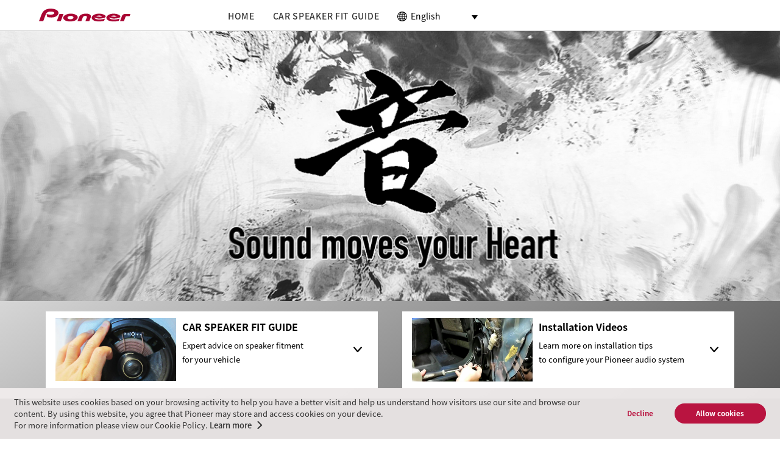

--- FILE ---
content_type: text/html; charset=UTF-8
request_url: https://pioneercarspeakerfitting.info/en/top
body_size: 784590
content:
<!DOCTYPE html>
<html lang="en">

<head>

        <meta charset="utf-8">
    <meta http-equiv="X-UA-Compatible" content="IE=edge,chrome=1">
    <meta name="format-detection" content="telephone=no">
    <meta name="viewport" content="width=device-width, user-scalable=no, initial-scale=1, maximum-scale=1">

    <title>CAR SPEAKER FIT GUIDE | Tohoku Pioneer Corporation</title>
    <link rel="canonical" href="https://pioneercarspeakerfitting.info/en/top">
    <meta name="description" content="[Pioneer] Welcome to the Pioneer Car Speaker Fit Guide. An informative speaker guide to explore fitment for your vehicle.">
    <meta name="keywords" content="pioneer,car,speaker,fit,guide,subwoofer,amplifier,">

    <meta name="twitter:card" content="summary">
    <meta name="twitter:site" content="https://pioneercarspeakerfitting.info/en/top">
    <meta name="twitter:title" content="CAR SPEAKER FIT GUIDE | Tohoku Pioneer Corporation">
    <meta name="twitter:description" content="[Pioneer] Welcome to the Pioneer Car Speaker Fit Guide. An informative speaker guide to explore fitment for your vehicle.">
    <meta name="twitter:image:src" content="assets/img/logo_og.png">

    <meta property="og:title" content="CAR SPEAKER FIT GUIDE | Tohoku Pioneer Corporation">
    <meta property="og:type" content="article">
    <meta property="og:url" content="https://pioneercarspeakerfitting.info/en/top">
    <meta property="og:site_name" content="Tohoku Pioneer Corporation">
    <meta property="og:description" content="[Pioneer] Welcome to the Pioneer Car Speaker Fit Guide. An informative speaker guide to explore fitment for your vehicle.">
    <meta property="og:locale" content="en_US">
    <meta property="og:image" content="assets/img/logo_og.png"><link rel="shortcut icon" href="/assets/icon/favicon.ico">
<link rel="apple-touch-icon" href="/assets/img/pioneer_logo.png">

<link rel="stylesheet" href="/assets/css/jquery.mCustomScrollbar.css">
<link rel="stylesheet" href="/assets/css/swiper.min.css">
<link rel="stylesheet" href="/assets/css/modal-video.min.css">
<link rel="stylesheet" href="/assets/css/common.css">
<link rel="stylesheet" href="/assets/js/common/slick/slick_pdc.css">
<link rel="stylesheet" media="print" href="/assets/css/print.css">



<!-- Google tag (gtag.js) -->
<script async src="https://www.googletagmanager.com/gtag/js?id=G-LQ7SWL5LT8"></script>
<script>
  window.dataLayer = window.dataLayer || [];
  function gtag(){dataLayer.push(arguments);}
  gtag('js', new Date());

  gtag('config', 'G-LQ7SWL5LT8');
</script>


<!-- Google Tag Manager 東北パイオニア用-->
<script>(function(w,d,s,l,i){w[l]=w[l]||[];w[l].push({'gtm.start':
new Date().getTime(),event:'gtm.js'});var f=d.getElementsByTagName(s)[0],
j=d.createElement(s),dl=l!='dataLayer'?'&l='+l:'';j.async=true;j.src=
'https://www.googletagmanager.com/gtm.js?id='+i+dl;f.parentNode.insertBefore(j,f);
})(window,document,'script','dataLayer','GTM-TLQ7WH4');</script>
<!-- End Google Tag Manager 東北パイオニア用-->


<link rel="stylesheet" href="assets/css/cookie.min.css">
<!--トップページ専用css-->
    <link rel="stylesheet" type="text/css" href="css/top_style2.css">
    <!--//トップページ専用css-->
    <link rel="stylesheet" type="text/css" href="css/layout.css">

    
</head>

<body id="top" class="pc">

<noscript>
    <p class="taC pt10 pr12 pb10 pl12">Please enable JavaScript in your browser settings when viewing this site.</p>
</noscript>

<div class="h-wrapper">

	<div id="header">
        <header>
            <div class="mWrapper gutter clearfix">
                <div class="h-logo">
                    <img src="assets/img/logo.svg" alt="Pioneer">
                </div>
                <nav>
                    <ul class="h-glnavlist .h-itemName">
						<li class="h-navLinks">
                            <span><a href="top">HOME</a></span>
                            <!-- h-navContentBox -->
                        </li>
                        <li class="h-navLinks" id="instllation_button">
                            <span><a href="#Speaker_fitting_information">CAR SPEAKER FIT GUIDE</a></span>
                            <!-- h-navContentBox -->
                        </li>
                        <!--<li class="h-navLinks">
                            <span><a href="#instllation_video">Installation Videos</a></span>-->
                            <!-- h-navContentBox -->
                        <!--</li>-->
                    </ul>
                </nav>

 <div class="language_style">
    <div class="select_language">
        <span></span>

        
        <select id="select_language" onchange="changeLocale(value)">
            <option value="en" selected>English</option>
            <option value="es" >Español</option>
            <option value="pt" >Português</option>
                </select>
        <div class="select_mark"></div>
        <div class="select_arrow"></div>
    </div>
</div>
                <div class="h-menuTrigger">
                </div>

            </div>
        </header>
    </div>
    <!-- //#header -->

    <div class="h-breadcrumb">
        <div class="mWrapper gutter">
                <div class="swiper-container swiper-bread">
                    <ul class="swiper-wrapper">
                        <li class="swiper-slide swiper-no-swiping">
                            <div class="h-home"><a href="en/top.php">
                                <img src="assets/img/header/icon_home.svg" alt="Home">
                            </a></div>
                        </li>
                    </ul>
                </div>
        </div>
    </div>
    <!-- //h-breadcrumb -->

</div>
<div class="wall-overray"></div>

    <div id="container">
        <div id="contents">
        <!-- コンテンツエリア ※モジュール参照-->
        <section>

            <div class="">

                <div class="mainVisual black mv02 fade-slide fade08 fade-06sec zoom">
                    <div class="mainVisualInner">
                        <div class="mv-imgBox bgBlack">
                            <div class="mv-slide">
                                <ul>
                                    <li><img src="img/pc_top07.jpg" alt=""class="full pcOnly"><img src="img/sp_top07.jpg" alt="" class="full spOnly"></li>
                                    <li><img src="img/pc_top07.jpg" alt=""class="full pcOnly"><img src="img/sp_top07.jpg" alt="" class="full spOnly"></li>
                                    <li><img src="img/pc_top01.jpg" alt=""class="full pcOnly"><img src="img/sp_top01.jpg" alt="" class="full spOnly"></li>
                                    <li><img src="img/pc_top02.jpg" alt=""class="full pcOnly"><img src="img/sp_top02.jpg" alt="" class="full spOnly"></li>
                                    <li><img src="img/pc_top03.jpg" alt=""class="full pcOnly"><img src="img/sp_top03.jpg" alt="" class="full spOnly"></li>
                                    <li><img src="img/pc_top04.jpg" alt=""class="full pcOnly"><img src="img/sp_top04.jpg" alt="" class="full spOnly"></li>
                                    <li><img src="img/pc_top05.jpg" alt=""class="full pcOnly"><img src="img/sp_top05.jpg" alt="" class="full spOnly"></li>
                                    <li><img src="img/pc_top06.jpg" alt=""class="full pcOnly"><img src="img/sp_top06.jpg" alt="" class="full spOnly"></li>
                                </ul>
                            </div>
							<span class="blur spOnly">
								<div class="mv-slide">
									<ul>
										<li><img src="img/sp_top07.jpg" alt=""></li>
										<li><img src="img/sp_top07.jpg" alt=""></li>
										<li><img src="img/sp_top01.jpg" alt=""></li>
										<li><img src="img/sp_top02.jpg" alt=""></li>
										<li><img src="img/sp_top03.jpg" alt=""></li>
										<li><img src="img/sp_top04.jpg" alt=""></li>
										<li><img src="img/sp_top05.jpg" alt=""></li>
										<li><img src="img/sp_top06.jpg" alt=""></li>
									</ul>
								</div>
							</span>
                        </div>
						<div class="mv-txtBoxWrapper">
                            <div class="mv-txtBox pcOnly">
                            <div class="mv-slide">
                                <ul>
                                    <li></li>
                                    <li></li>
                                    <li>
                                        <div class="mv-txtBox">
                                            <h1 class="m-txt01">CAR SPEAKER FIT GUIDE</h1>
                                            <div class="m-txt02">
                                                Tested and Measured by Pioneer Engineers                                            </div>
                                        </div>
                                    </li>
                                    <li>
                                        <div class="mv-txtBox">
                                            <h1 class="m-txt01">CAR SPEAKER FIT GUIDE</h1>
                                            <div class="m-txt02">
                                                Tested and Measured by Pioneer Engineers                                            </div>
                                        </div>
                                    </li>
                                    <li>
                                        <div class="mv-txtBox">
                                            <h1 class="m-txt01">CAR SPEAKER FIT GUIDE</h1>
                                            <div class="m-txt02">
                                                Tested and Measured by Pioneer Engineers                                            </div>
                                        </div>
                                    </li>
                                    <li>
                                        <div class="mv-txtBox">
                                            <h1 class="m-txt01">CAR SPEAKER FIT GUIDE</h1>
                                            <div class="m-txt02">
                                                Tested and Measured by Pioneer Engineers                                            </div>
                                        </div>
                                    </li>
                                    <li>
                                        <div class="mv-txtBox">
                                            <h1 class="m-txt01">CAR SPEAKER FIT GUIDE</h1>
                                            <div class="m-txt02">
                                                Tested and Measured by Pioneer Engineers                                            </div>
                                        </div>
                                    </li>
                                    <li>
                                        <div class="mv-txtBox">
                                            <h1 class="m-txt01">CAR SPEAKER FIT GUIDE</h1>
                                            <div class="m-txt02">
                                                Tested and Measured by Pioneer Engineers                                            </div>
                                        </div>
                                    </li>
                                </ul>
                            </div>
							</div>
                            <div class="mv-txtBox spOnly">
								<h1 class="m-txt01">CAR SPEAKER FIT GUIDE</h1>
								<div class="m-txt02">
                                Tested and Measured by Pioneer Engineers								</div>
							</div>
                        </div>
                    </div>
                </div>

            </div>


                <!-- アンカーリンク -->
                <div class="bgAnc ptP10 ptS10 pbP10 pbS10">
                    <div class="mWrapper spGutter">
                        <div>
                            <ul class="pcFlex spBlock pcjustCenter anc2Box">
                                <li class="arrow linkHoverStyle01">
                                    <a href="#Speaker_fitting_information">
                                        <div class="clearfix h100">
                                            <div class="imgBox imgFlag">
                                                <img src="img/anklink01.jpg" alt="" class="w100">
                                            </div>
                                            <div class="ancStyleTOP">
                                                <span class="tab-anc">CAR SPEAKER FIT GUIDE</span>
                                            <p>Expert advice on speaker fitment <br class="pcOnly">for your vehicle</p>
                                            </div>
                                        </div>
                                    </a>
                                </li>
                                <li class="arrow linkHoverStyle01">
                                    <a href="#instllation_video">
                                        <div class="clearfix h100">
                                            <div class="imgBox imgFlag">
                                                <img src="img/anklink02.jpg" alt="" class="w100">
                                            </div>
                                            <div class="ancStyleTOP">
                                                <span class="tab-anc">Installation Videos</span>
<!--                                                <p><span class="fRed">Coming Soon</span><br>Learn more on installation tips <br class="pcOnly">to configure your Pioneer audio system</p>-->
                                                <p>Learn more on installation tips <br class="pcOnly">to configure your Pioneer audio system<br></p>
                                            </div>
                                        </div>
                                    </a>
                                </li>
                            </ul>
                        </div>
                    </div>
                </div>
                <!-- //アンカーリンク -->

                <!-- CAR SPEAKER FIT GUIDE -->
                <div id="Speaker_fitting_information" class="ptP60 ptS40 pbP60 pbS40">
                    <div class="ssWrapper spGutter fWhite pbP20 pbS20">
                        <h2 class="ttlStyle02 taC mbP40 mbS30">CAR SPEAKER FIT GUIDE</h2>
                        <div class="txtContainer01">
                            <p class="mbP10 mbS10">Welcome to the Pioneer Car Speaker Fit Guide. An informative speaker guide to explore fitment for your vehicle. <br>To begin, simply select your country or region followed by your vehicle's make, model, and year to see which <br class="pcOnly">Pioneer speakers fit in your vehicles speaker location.</p>
                            <p class="t-attention notes03 fWhite">※The models listed here are some of the applicable models that can be installed.</p>
                        </div>
                    </div>

                            <div class="ssWrapper spGutter">
    <div class="mapArea">

        <div class="pcOnly">
            <svg xmlns="http://www.w3.org/2000/svg" viewBox="0 0 1190.55 589.62" id="map_bg">

                <!--Not clickable-->
                <g id="other">
                    <path class="cls-1"
                        d="M1029.49,226.29a4,4,0,0,1-.84.45c-.07,0-.2-.26-.15-.32a1.79,1.79,0,0,1,.73-.45c.08,0,.21.26.26.32" />
                    <path class="cls-1"
                        d="M1011.9,221.13c-.07.05-.24.27-.32.26s-.24-.3-.26-.39a.48.48,0,0,1,.16-.26.34.34,0,0,1,.26,0,1.52,1.52,0,0,1,.16.39" />
                    <path class="cls-1"
                        d="M1011.11,220.08c0,.12,0,.52-.1.59s-.15-.31-.16-.39a.45.45,0,0,1,0-.26s.17,0,.21.06" />
                    <path class="cls-1"
                        d="M1006.22,232.85c-.05.05-.21.3-.26.25a1,1,0,0,1-.05-.63c0-.07.32-.19.37-.13s0,.4-.06.51" />
                    <path class="cls-1" d="M1006,260s-.22,0-.26,0-.1-.31,0-.36.32,0,.37.06,0,.24-.06.3" />
                    <path class="cls-1"
                        d="M1027.13,223.59h0a2.78,2.78,0,0,0,.53.39c.15,0,.63-.16.78-.13s0,.22,0,.25-.43.08-.52.13-.23.3-.32.33-.48-.07-.58,0c-.26.19-.81,1-1,1.22s-.51.15-.58.26,0,.83-.15,1-.37-.34-.42-.45-.12-.39-.06-.45.91-.48,1.11-.64.06-.32.1-.39.44-.45.53-.58.31-.63.42-.77S1027.08,223.61,1027.13,223.59Z" />
                    <path class="cls-1"
                        d="M1012.9,220.47c0-.08,0-.4.05-.45s.38.16.47.13.3-.48.42-.46.32.49.42.59.31.14.37.19c.21.2.82.82,1,1.05s.75,1.17,1,1.42a18.13,18.13,0,0,0,1.73,1.42,7.54,7.54,0,0,0,1.26.58c.3.1,1.24.2,1.52.32.08,0,.09.35.16.39a3.5,3.5,0,0,0,1.26.32c.22,0,.72-.5.89-.64a10.75,10.75,0,0,1,1.11-1c.08,0,0,.37,0,.45s-.57.76-.69,1a2.1,2.1,0,0,0-.26.71c0,.17.4.55.47.71a6.86,6.86,0,0,1,.27.76c0,.08,0,.33.05.39a1,1,0,0,0,.52.12c.16,0,.53-.4.69-.44s.47.06.42.12-.62.16-.74.26-.06.46-.16.51-.41-.14-.52-.13a2.66,2.66,0,0,0-.68.26c-.13.09-.38.54-.53.57s-.44-.36-.58-.38-.24.18-.26.25.21.24.16.26a3,3,0,0,1-1,.06c-.15,0-.53-.33-.68-.32a3.59,3.59,0,0,0-1,.45,11.65,11.65,0,0,0-1.2,1,7.26,7.26,0,0,0-.79,1.14,4.09,4.09,0,0,0,0,.7c0,.18-.09.83-.26.88s-.39-.55-.53-.63c-.33-.18-1.45-.46-1.79-.63s-.74-.57-.94-.7a5.62,5.62,0,0,1-.53-.19c-.12-.08-.39-.44-.52-.5a1.8,1.8,0,0,0-.79-.13,10.58,10.58,0,0,0-1.52.89c-.1.07-.31.5-.42.44s-.56-.94-.79-1.08a1.53,1.53,0,0,0-.84.07,1.36,1.36,0,0,0-.42.44,1.49,1.49,0,0,0-.16.76,2.17,2.17,0,0,0,.79.57c.12,0,.52-.13.63-.06s.56.68.74.81.67.17.68.32-.48.44-.63.44-.78-.45-1-.44a1.84,1.84,0,0,0-.74.5c-.06.08,0,.42-.05.51a2.6,2.6,0,0,1-.68.5.75.75,0,0,1-.47-.07,1.34,1.34,0,0,1-.27-.69,8.35,8.35,0,0,1,.48-.94,1,1,0,0,0,0-.44,4.69,4.69,0,0,0-.63-.63c-.11-.1-.5-.36-.53-.51s.3-.59.32-.76-.16-.29-.16-.38a1,1,0,0,1,.21-.38c.1-.07.47-.13.58-.19s.23-.3.31-.31.34.23.42.19.09-.43.16-.51.59-.25.58-.38-.6-.69-.68-.9.1-.32.15-.38a.59.59,0,0,1,.32-.13c.23.1.8.65,1,.71s.49-.35.63-.32.38.51.52.51.63-.42.74-.58a1.21,1.21,0,0,0,.05-.57c0-.21-.29-.81-.31-1a.87.87,0,0,1,.16-.44c.14-.14.75-.34.84-.52a10,10,0,0,0,.05-1.35c0-.12.29-.4.31-.51a6.28,6.28,0,0,0,.11-1.49c-.07-.34-.66-1.22-.74-1.56C1012.61,220.83,1012.86,220.57,1012.9,220.47Z" />
                    <path class="cls-1"
                        d="M1002.86,246.93s.22,0,.21.06-.35.68-.31.86.49-.1.52,0-.23.44-.31.54a2.43,2.43,0,0,1-.47.49c-.08,0-.42.08-.42,0s.39-.51.42-.67-.27,0-.32,0a.4.4,0,0,1,0-.3A6.4,6.4,0,0,1,1002.86,246.93Z" />
                    <path class="cls-1"
                        d="M991.78,260.46s.22,0,.21.06-.29.47-.31.6.15.34.1.41a1.42,1.42,0,0,1-.63.36c-.08,0-.26-.22-.26-.3s.2-.34.26-.41.5-.57.63-.72" />
                    <path class="cls-1"
                        d="M974,261.35s-.21-.17-.21-.23a2.52,2.52,0,0,1,.21-.71,1.34,1.34,0,0,1,.31-.36s.21,0,.21.06a5.92,5.92,0,0,1-.26,1.18s-.24,0-.26.06.16.13.15.18a2,2,0,0,1-.31.71c0,.05-.31,0-.32-.06a2.11,2.11,0,0,1,.21-.77s.21,0,.27-.06" />
                    <path class="cls-1"
                        d="M979.17,274.27a5,5,0,0,1,.21-.58s.26-.11.27-.06a2.82,2.82,0,0,1-.11.81c0,.08-.18.27-.21.35s0,.44-.1.52-.3,0-.32-.06.13-.46.16-.58l.1-.4" />
                    <path class="cls-1"
                        d="M986.79,254.26c0,.07.08.29.05.36a.61.61,0,0,1-.31.18.57.57,0,0,1-.32-.18.52.52,0,0,1,.11-.36c.08,0,.38,0,.47,0" />
                    <path class="cls-1"
                        d="M978.33,275.19c0,.08,0,.35-.1.4a.79.79,0,0,1-.47.12.78.78,0,0,1-.32-.4.66.66,0,0,1,.32-.41c.12,0,.46.23.57.29" />
                    <path class="cls-1"
                        d="M972.66,267.06c0,.08,0,.36-.1.41a1.06,1.06,0,0,1-.53.06.52.52,0,0,1-.16-.29c0-.08.13-.34.21-.35s.47.14.58.17" />
                    <path class="cls-1"
                        d="M977.65,267.76c0,.1-.12.43-.21.47a.55.55,0,0,1-.42-.17c0-.08.19-.26.26-.3a1.53,1.53,0,0,1,.37,0" />
                    <path class="cls-1"
                        d="M990.05,260.52c0,.1-.12.44-.21.48a.74.74,0,0,1-.48-.18s.06-.22.11-.24a5.42,5.42,0,0,1,.58-.06" />
                    <path class="cls-1"
                        d="M976.13,268.52a4,4,0,0,1,.21-.58,1,1,0,0,1,.31-.29s.2,0,.21.05a1.62,1.62,0,0,1,.06.65c-.06.14-.38.55-.53.58s-.21-.33-.26-.41" />
                    <path class="cls-1"
                        d="M1011.32,235.42a1.69,1.69,0,0,0,.47.26c.12,0,.49-.37.53-.26a7.7,7.7,0,0,1-.21,1.32c0,.26.07,1,.1,1.31a2.67,2.67,0,0,0,.16.69c0,.06.31,0,.37.06a5.88,5.88,0,0,1,.73,1c0,.06-.07.25-.05.31s.25.13.26.19-.17.19-.15.25.32.22.36.31-.06.19,0,.24.21.39.21.5-.19.59-.16.74.3-.12.32-.06-.18.39-.21.49a12.5,12.5,0,0,1-.42,1.48c-.07.12-.54.25-.63.37a4.2,4.2,0,0,0-.58,1.16c0,.28.32,1.14.21,1.41s-.43-.46-.58-.49a1.83,1.83,0,0,0-.89.18,2.39,2.39,0,0,0-.37.73,3.11,3.11,0,0,0-.1.79c0,.16.23.58.26.73s.1.73.11.91,0,1-.06,1.21a2.43,2.43,0,0,1-.15.67c-.07.09-.4.17-.48.24a2.35,2.35,0,0,0-.21.42c-.09.23-.36.91-.42,1.15,0,.08,0,.34,0,.42s-.15.23-.16.3a3.89,3.89,0,0,0,.11.9c.11.25.81.86.79,1.14s-.74,0-.9.12a2.41,2.41,0,0,0-.57.77c-.07.18.06.8-.06,1s-.69.14-.84.23-.45.64-.63.72-.4-.15-.42-.24a5.89,5.89,0,0,1,.16-1s-.07-.15,0-.18.26-.18.31-.24a2.78,2.78,0,0,0,.58-.66c0-.07-.19-.27-.26-.3a1.33,1.33,0,0,0-.63.06,2.64,2.64,0,0,0-.58.84c0,.1.22.37.21.48s-.14.53-.26.53-.13-.45-.21-.53a1.07,1.07,0,0,0-.53-.24,1.24,1.24,0,0,0-.94.95c0,.15.26.58.21.72a3,3,0,0,1-.9,1c-.09,0-.35-.26-.36-.36a4.38,4.38,0,0,1,.15-1.07c0-.05.23-.12.21-.18a.69.69,0,0,0-.31-.24,1.4,1.4,0,0,0-.58.06c-.07.05-.1.35-.16.42s-.44.26-.52.36a2.78,2.78,0,0,0-.42.65c0,.07.12.35,0,.36-.42,0-1.68-.31-2.1-.3s-1.17.31-1.47.35c-.06,0-.31-.08-.26-.11a7.38,7.38,0,0,1,.78-.3c.06,0,.22-.17.21-.24s-.2-.17-.26-.18-.16.11-.21.12a1.24,1.24,0,0,1-.47,0c-.08,0-.18-.32-.26-.35s0,.19-.06.23.09.42,0,.42-.29-.31-.31-.42.18-.8.05-.95-.54.2-.63.3,0,.39-.05.48-.29.26-.32.35a1,1,0,0,0,.06.6c.16.16.9.29,1,.47a1,1,0,0,1-.06.77c-.08.08-.41-.26-.52-.24a7,7,0,0,0-1.26.53.76.76,0,0,0-.26.36c0,.05.2.12.21.18a.69.69,0,0,1-.16.29c-.07.07-.36.16-.42.24s-.37.67-.48.82-.45.57-.57.71,0-.06,0-.06c-.2-.07-.82-.2-1-.29a1.15,1.15,0,0,1-.37-.42s.25-.13.21-.17-1-.43-1-.65.28-.85.26-1.06-.41-.27-.36-.36.61-.25.73-.35a2,2,0,0,0,.47-.66c0-.11-.14-.51-.26-.53s-.88.32-1.1.3-.82-.51-1.05-.54a5.8,5.8,0,0,0-1.42.3,3.24,3.24,0,0,0-.63.41c-.08.08-.18.42-.26.48a.88.88,0,0,1-.48.06c-.08,0-.23-.29-.31-.3a2.77,2.77,0,0,0-.79.24c-.06,0-.15.22-.21.24s-.25-.13-.31-.12c-.28.05-1.06.32-1.32.41a4.13,4.13,0,0,1-1,.36c-.09,0-.09-.4-.15-.48a.59.59,0,0,0-.32-.06,1.47,1.47,0,0,0-.47.42c-.06.17,0,.71,0,.88a1.28,1.28,0,0,1-.37.54c-.06,0-.2-.2-.26-.24a4,4,0,0,0-.84-.53,4.23,4.23,0,0,0-1.1.23c-.12,0-.42.26-.53.24s-.48-.38-.63-.41-.2.26-.26.23-.25-.36-.27-.47.11-.28.11-.35-.15-.34-.11-.42a1.31,1.31,0,0,1,.53-.29c.23-.05.94,0,1.16-.06s.05-.35.1-.42a2.15,2.15,0,0,1,.53-.41c.14-.07.64-.1.78-.18a6,6,0,0,0,.53-.59c.15-.14.64-.51.79-.66a4.51,4.51,0,0,1,.47-.59c.13-.09.62-.13.74-.24s-.08-.42,0-.48a7.2,7.2,0,0,1,1.36-.6,1.62,1.62,0,0,1,.58,0s-.13.15-.11.18a1.06,1.06,0,0,0,.48.3c.11,0,.41-.23.52-.24s.54.13.68.12a13,13,0,0,0,1.53-.18s.06-.16.1-.18a4,4,0,0,1,.69-.24c.25,0,1,.11,1.26.06s.78-.43,1-.47.22.17.21.24-.29.42-.26.53.37.25.47.24.14-.29.21-.3.28.25.37.24a5.18,5.18,0,0,0,1.16-.35c.08,0,.12-.39.21-.42s.2.27.26.23.12-.33.1-.41-.37-.61-.36-.78a2.46,2.46,0,0,1,.47-1c.13-.14.7-.29.84-.42a8.89,8.89,0,0,0,1-1.39,2.62,2.62,0,0,0,.11-.84c0-.15-.27-.57-.27-.73a1.25,1.25,0,0,1,.32-.6,5.08,5.08,0,0,1,1.78-.73c.18,0-.08.73-.21.85s-.9.29-1.1.42-.11.32,0,.37.36-.13.42-.06,0,.43,0,.54-.28.36-.21.42a2.73,2.73,0,0,0,.94.3.57.57,0,0,0,.37-.06c.08-.08.11-.48.21-.54.28-.16,1.23-.36,1.53-.48.11-.05.4-.32.52-.37s.39,0,.47,0a5.52,5.52,0,0,0,.95-.72,9.37,9.37,0,0,0,.68-1c.06-.11.14-.5.21-.61a2.35,2.35,0,0,1,.47-.36c.15-.09.65-.27.79-.37a2.53,2.53,0,0,0,.58-.55c.09-.19.14-.83.21-1a5.27,5.27,0,0,1,.42-.86c.07-.11.42-.31.47-.43.15-.34.35-1.43.48-1.78,0-.14.33-.48.36-.62a5.1,5.1,0,0,0,.11-1.11c0-.12-.15-.5-.26-.55s-.6.11-.74.06-.28-.37-.21-.43.54.08.63,0a2.74,2.74,0,0,0,.47-1.06,3.15,3.15,0,0,0-.26-1c0-.08-.33-.17-.31-.25s.3-.43.42-.5.78-.16.89-.31a5.1,5.1,0,0,0,.16-1.19c0-.09.07-.41.15-.44s.7,0,.79.13.08,1,.16,1.19a.59.59,0,0,0,.31.25c.08,0,.28-.18.32-.25s0-.42.11-.44.28.26.36.31.33.29.42.25.24-.39.26-.5a3.24,3.24,0,0,0,.11-.87c0-.08-.24-.21-.32-.19s-.26.34-.36.37-.81.26-.95.13.15-.66.21-.81.18-.6.32-.63S1011.18,235.35,1011.32,235.42Z" />
                    <path class="cls-1"
                        d="M989.84,261.65c.16.08.76.05.89.18s-.13.47-.1.59.48.6.42.76-.86.55-1.06.71a3,3,0,0,0-.47.59c-.06.14.05.78-.1.76s-.73-.74-.95-.88a1.59,1.59,0,0,0-.73-.17,4.36,4.36,0,0,0-1.21.58c-.08.07,0,.44-.11.53s-.69.62-.79.83.11.71.06.87-.25-.11-.32-.11-.7.1-.84,0,.26-.38.21-.47-.49-.15-.58-.24a1.5,1.5,0,0,1-.21-.58c0-.11.24-.37.21-.47s-.36-.16-.42-.24,0-.41-.1-.41c-.24,0-.92.35-1.16.35s.42-.29.53-.35.51-.17.63-.24a3.62,3.62,0,0,0,.89-.53c.14-.17.19-.88.32-1.06a1.45,1.45,0,0,1,.73-.41c.15,0,.33.57.47.59a4.41,4.41,0,0,0,1.27-.29c.1,0,.4-.25.42-.36s-.34-.41-.32-.53.34,0,.42,0,.53-.42.68-.47a2.16,2.16,0,0,1,.84,0C989.49,261.22,989.72,261.59,989.84,261.65Z" />
                    <path class="cls-1"
                        d="M981.49,267.7c0,.05,0,.24-.06.3s-.26.65-.31.81a14.47,14.47,0,0,0-.37,1.4c0,.05.17.13.16.18a3.91,3.91,0,0,1-.53,1.33c-.12.11-.62-.24-.79-.23s-.12.23-.1.29.31.23.26.29c-.23.26-1.07,1-1.42,1s.38-.82.42-1a1,1,0,0,0-.1-.4c0-.07-.23-.18-.26-.24s-.17-.34-.11-.4.35.1.42.06a.4.4,0,0,0,0-.35c-.06-.08-.39-.25-.47-.18a2.56,2.56,0,0,0-.47,1.05c0,.14.33.49.37.64s0,.33-.11.34-.29-.2-.37-.23-.6-.1-.73-.17-.4-.35-.37-.47.45,0,.53-.11a1.19,1.19,0,0,0,.15-.64c0-.14-.42-.39-.47-.52s.11-.33.11-.41-.16-.62-.11-.76.36,0,.42-.06a6.58,6.58,0,0,0,.58-.87c.1-.17.51-.68.47-.88s-.6.18-.63.06.46-.34.53-.47a.59.59,0,0,0-.06-.41c-.07-.08-.46-.13-.52-.23s0-.59-.05-.71a1.18,1.18,0,0,0-.63-.23c-.09,0-.27.26-.27.35s.28.32.27.41-.39.3-.42.41.21.07.26.06.38-.22.47-.17a.73.73,0,0,1,.26.52,1.42,1.42,0,0,1-.63.47c-.06,0-.2-.17-.21-.23s.24-.37.16-.41a1.26,1.26,0,0,0-.68.11c-.15.08-.42.54-.58.59s.24-.37.21-.47-.45-.3-.52-.41a1.26,1.26,0,0,1-.16-.52c0-.09.13-.35.21-.36s.24.22.26.3-.07.45,0,.52.5.15.58.06,0-.5-.11-.58-.93-.51-1.1-.71-.14-.5,0-.59.47,0,.58.06.27.31.31.24-.14-.52-.1-.65a.49.49,0,0,1,.31-.23c.09,0,.24.32.32.29s.45-.63.63-.71.48.26.57.18.1-.74.21-.88a1.85,1.85,0,0,1,.74-.24c.11,0,.46.07.58.06s.36-.25.42-.18-.18.38-.16.47a1.89,1.89,0,0,0,.42.71,2.2,2.2,0,0,0,.95.18c.14,0,.42-.46.57-.47a.87.87,0,0,1,.53.35,1.05,1.05,0,0,1-.11.65c-.1.12-.62.18-.73.29s.1.22.16.24.87-.05,1,.06-.2.37-.16.46.67.52.63.71S981.69,267.42,981.49,267.7Z" />
                    <path class="cls-1"
                        d="M1043.77,219.47a1.09,1.09,0,0,1,0,.85c-.11.11-.64,0-.79,0s-.36.34-.47.39-.47.08-.58.13a6.72,6.72,0,0,0-.79.52c-.06,0-.18.3-.26.33s-.85.05-1,.13c0,0,0,.21,0,.25a1.56,1.56,0,0,1-.26.39c-.1.07-.49.12-.58.2s-.3.55-.42.64-.36,0-.42.07-.29.57-.42.64-.37-.11-.37-.19a1.52,1.52,0,0,1,.37-.71c.07-.06.39,0,.47,0a.88.88,0,0,0,.31-.45c0-.1-.35-.3-.31-.39s.33.15.42.13.06-.23.1-.26a6.27,6.27,0,0,0,.69-.32c.08-.11,0-.57.1-.65s.38.22.48.19a1.82,1.82,0,0,0,.68-.52c.06-.12-.13-.52-.11-.65s.21-.31.27-.26.22.69.36.78a1.42,1.42,0,0,0,.84-.06c.27-.17.85-.94,1.11-1.11S1043.68,219.37,1043.77,219.47Z" />
                    <path class="cls-1"
                        d="M382,327.88s.23-.16.21-.22-.59-.66-.69-.85.16-.17.21-.17a1.2,1.2,0,0,1,.53.22,3.91,3.91,0,0,1,.68,1.29c0,.13-.5-.16-.63-.16s-.16.17-.21.16-.08-.22-.1-.27" />
                    <path class="cls-1"
                        d="M381.19,325.57c0-.11-.12-.43-.16-.54a2.44,2.44,0,0,1-.21-.43c0-.07,0-.35.1-.37a.81.81,0,0,1,.48.21,2,2,0,0,1,.15.65.78.78,0,0,1-.05.37c0,.06-.25.09-.31.11" />
                    <path class="cls-1"
                        d="M382,330.13a2,2,0,0,1,.05-.43c.05-.12.24-.58.37-.54s.26.59.26.75a.87.87,0,0,1-.26.49c-.1,0-.34-.22-.42-.27" />
                    <path class="cls-1"
                        d="M381.34,332.05a5.28,5.28,0,0,1,.27-.53s.23-.1.26,0a1.17,1.17,0,0,1,.05.53c0,.08-.13.31-.21.32s-.29-.21-.37-.27" />
                    <path class="cls-1"
                        d="M379.77,335.89a6.81,6.81,0,0,1,.31-.74s.24-.1.27,0a1.17,1.17,0,0,1,0,.53.82.82,0,0,1-.32.26,1.07,1.07,0,0,1-.31,0" />
                    <path class="cls-1"
                        d="M386.65,332.59a5.06,5.06,0,0,1-.11-.86c0-.05.23-.09.27-.05a2.09,2.09,0,0,1,.42.64c0,.08-.19.29-.27.32s-.25,0-.31-.05" />
                    <path class="cls-1"
                        d="M375.46,316.39c.1,0,.38-.18.47-.16s0,.22,0,.27-.12.12-.15.11a1.4,1.4,0,0,1-.32-.22" />
                    <path class="cls-1" d="M375.46,316.18a1,1,0,0,1,.16-.27c.09-.07.42-.27.52-.22s-.24.27-.31.33l-.37.16" />
                    <path class="cls-1"
                        d="M347.36,303.72a3.07,3.07,0,0,1,.52-.06c.05,0,.13.18.11.22a.41.41,0,0,1-.26.17c-.1,0-.3-.27-.37-.33" />
                    <path class="cls-1" d="M348.73,304.49c0-.05.1-.22.15-.22s.39.13.42.22-.12.38-.21.38-.29-.31-.36-.38" />
                    <path class="cls-1"
                        d="M346.36,304.21s.06-.2.11-.22a1,1,0,0,1,.31.11s.18.08.16.11-.21.11-.26.11a1.21,1.21,0,0,1-.32-.11" />
                    <path class="cls-1"
                        d="M347.83,304.16a2.2,2.2,0,0,1,.53-.22.91.91,0,0,1,.52.16c.05.06-.09.3-.15.33a.79.79,0,0,1-.43,0c-.1,0-.37-.22-.47-.27" />
                    <path class="cls-1"
                        d="M325.72,287.9h0s.12-.13.16-.11.35.38.47.39.4-.25.47-.34,0-.33.11-.34.49.22.63.23c.29,0,1.18-.15,1.47-.12.06,0,.15.26.1.29s-.46,0-.57,0c-.33.05-1.31.25-1.63.34-.1,0-.38.25-.48.22a4.73,4.73,0,0,1-.73-.56" />
                    <path class="cls-1"
                        d="M328.92,287a6.56,6.56,0,0,1,1.26.12c.22.1.66.69.84.84a5.18,5.18,0,0,1,.69.4,1.2,1.2,0,0,1,.1.67c0,.1-.41.14-.47.23a1.72,1.72,0,0,0,0,.56c0,.17.14.75,0,.84s-.6-.29-.63-.45.38-.42.42-.56a3.89,3.89,0,0,0,.05-1.4,3.78,3.78,0,0,0-1.05-1,7.44,7.44,0,0,0-1.16-.23" />
                    <path class="cls-1"
                        d="M332.71,291.72h0l.31.22c.18.11.72.39.89.51s.64.39.69.56a4,4,0,0,1-.06,1.78c-.09.16-.56-.45-.63-.61s.33,0,.37-.05.32-.79.21-1a6.63,6.63,0,0,0-1.63-1.17c-.07,0-.28.29-.31.22s.12-.4.16-.5" />
                    <path class="cls-1"
                        d="M328.24,293.4l-.16-.45h0c.11,0,.46-.08.53,0a7.2,7.2,0,0,1,.37.95c.07.13.41.42.47.56a1.4,1.4,0,0,1,.05.78,2.4,2.4,0,0,1-1,.61c-.11,0-.23-.37-.31-.44s-.89-.4-.95-.62.53-.47.63-.61a7.92,7.92,0,0,0,.37-.78" />
                    <path class="cls-1"
                        d="M336.85,296c-.12-.2-.48-.81-.63-1s-.41-.33-.47-.45.18-.09.21-.05a9,9,0,0,1,1.31,1.78c.05.13-.56.24-.68.17s.21-.36.26-.45" />
                    <path class="cls-1"
                        d="M329.61,296.69c.07-.11.24-.61.36-.56s.2.62.21.78.06.71-.05.83-.49,0-.58-.11.08-.27.06-.33-.37-.38-.37-.5.29-.09.37-.11" />
                    <path class="cls-1"
                        d="M329.71,295.74s.11.13.11.17a2.18,2.18,0,0,1-.21.67.87.87,0,0,1-.48.11.39.39,0,0,1-.15-.28c0-.08.21-.27.26-.33" />
                    <path class="cls-1"
                        d="M337.64,299.63a1.77,1.77,0,0,0,.11-.44,3.27,3.27,0,0,0-.32-.5,6.51,6.51,0,0,1-.31-.72s.09,0,.1,0,.26.35.32.45a6.15,6.15,0,0,1,.37.66c0,.11,0,.46,0,.56s.35.05.42.11a1.39,1.39,0,0,1,.26.44c0,.08.13.49.05.44s-.35-.59-.47-.72a2.43,2.43,0,0,0-.37-.16l-.21-.17" />
                    <path class="cls-1"
                        d="M341.69,301a2.51,2.51,0,0,1,.1.66,3.07,3.07,0,0,1-.52.77,5,5,0,0,1-.74.45s-.24,0-.21,0a8.55,8.55,0,0,1,.74-.61l.47-.44s.19-.18.16-.22-.44-.11-.53-.17.08-.09.11-.11.33-.27.42-.33" />
                    <path class="cls-1"
                        d="M342.32,307c-.09-.09.06-.52.15-.6a2.27,2.27,0,0,1,.79-.28c.13,0,.52.16.63.11s.27-.47.37-.55.2.07.21.11a1.2,1.2,0,0,1-.05.5,2.36,2.36,0,0,1-.53.6,3.34,3.34,0,0,1-.84.11C342.91,307,342.42,307.07,342.32,307Z" />
                    <path class="cls-1"
                        d="M339.64,296.47c.06,0,.3-.06.31,0a1.08,1.08,0,0,1-.15.55s-.2-.06-.21-.11a1.61,1.61,0,0,1,.05-.44" />
                    <path class="cls-1"
                        d="M338.33,298c.05-.06.18-.27.26-.28a.62.62,0,0,1,.37.22c0,.06-.15.22-.21.22a1.65,1.65,0,0,1-.42-.16" />
                    <path class="cls-1"
                        d="M330.08,293.4a2.92,2.92,0,0,1,.47-.23c.08,0,.34.05.37.12s-.15.21-.21.22a3.32,3.32,0,0,1-.63-.11" />
                    <path class="cls-1"
                        d="M334.86,298.08c0-.05.06-.24.1-.23a4,4,0,0,1,.84.56s.05.23,0,.22-.33-.22-.42-.28l-.52-.27" />
                    <path class="cls-1" d="M344.37,305.37c0-.07-.15-.28-.11-.33s.34-.09.42-.06.2.23.16.28-.38.09-.47.11" />
                    <path class="cls-1"
                        d="M340.32,301.07c0-.09-.14-.44-.05-.44a2.42,2.42,0,0,1,.84.44s0,.16-.05.16a6.52,6.52,0,0,1-.74-.16" />
                    <path class="cls-1"
                        d="M343.84,302.17s.16-.16.21-.16a4.29,4.29,0,0,1,.79.11,1.53,1.53,0,0,1,.37.16s0,.17,0,.17-.55-.19-.69-.22-.16.06-.21,0a2.89,2.89,0,0,1-.47-.11" />
                    <path class="cls-1"
                        d="M369.47,315.42c.07,0,.25-.06.32-.06s.47,0,.52.06-.33.11-.42.11a3.74,3.74,0,0,1-.42-.11" />
                    <path class="cls-1"
                        d="M370.42,315.42a1.19,1.19,0,0,1,.26-.11.2.2,0,0,1,.11.11.26.26,0,0,1-.16.11c-.05,0-.17-.09-.21-.11" />
                    <path class="cls-1" d="M370.89,315.25s.11-.19.16-.21.26-.1.31-.06-.06.2-.1.22a1.57,1.57,0,0,1-.37.05" />
                    <path class="cls-1" d="M379.4,319.59c0-.06.14-.28.21-.27s.45.21.47.32-.28.17-.36.17-.26-.18-.32-.22" />
                    <path class="cls-1"
                        d="M379.51,317.8c0-.05.09-.28.15-.27a.81.81,0,0,1,.27.38s-.13.12-.16.11a1.09,1.09,0,0,1-.26-.22" />
                    <path class="cls-1" d="M376.35,318.67c.06,0,.2-.23.27-.22s.42.27.42.38-.34.08-.42.06-.21-.18-.27-.22" />
                    <path class="cls-1"
                        d="M377.09,319.32s.17-.19.21-.16a.67.67,0,0,1,.1.38s-.13.07-.15,0a1.48,1.48,0,0,1-.16-.27" />
                    <path class="cls-1"
                        d="M381.29,323.36c0-.07,0-.35.11-.37a.68.68,0,0,1,.47.21c0,.07-.19.25-.26.27s-.26-.08-.32-.11" />
                    <path class="cls-1" d="M378.4,320.72c0-.05.05-.27.11-.27s.23.25.26.33-.08.11-.1.11a1,1,0,0,1-.27-.17" />
                    <path class="cls-1"
                        d="M380,323.2a2.23,2.23,0,0,1-.26-.48,1.9,1.9,0,0,1,.05-.86c.06-.08.33.21.42.21a.7.7,0,0,0,.42-.16c0-.06-.12-.26-.1-.32s.15-.25.21-.22.84.58.84.81-.67.2-.84.22-.28-.17-.32-.11,0,.66-.1.81-.26.08-.32.1" />
                    <path class="cls-1"
                        d="M382.71,338.61a4.69,4.69,0,0,1,.52-.48,1.11,1.11,0,0,1,.48-.05s.13.13.1.16a5.19,5.19,0,0,1-.79.37,1.61,1.61,0,0,1-.31,0" />
                    <path class="cls-1"
                        d="M381.13,339.72a7.56,7.56,0,0,1,1.42-.05c.1,0-.35.27-.37.37s.22,1,.16,1.22a1.6,1.6,0,0,1-.63.75,6.94,6.94,0,0,1-2.36.05c-.21-.07.74-.44.94-.53s.48,0,.53-.11a1.72,1.72,0,0,0,0-.9c-.08-.14-.74-.27-.68-.42s.79-.3,1-.38" />
                    <path class="cls-1"
                        d="M353.66,334.14c0-.07-.11-.34-.05-.33a2.13,2.13,0,0,1,.47.43c.05.06.21.25.21.32s-.17,0-.21,0a5.55,5.55,0,0,1-.42-.42" />
                    <path class="cls-1"
                        d="M359.23,335.47a1.51,1.51,0,0,1-.31-.16c0-.05-.12-.32-.06-.32a1.33,1.33,0,0,1,.58.32.67.67,0,0,1,.05.42s-.18,0-.21,0a1,1,0,0,1,0-.26" />
                    <path class="cls-1"
                        d="M356.55,334.94c0-.07-.11-.3-.05-.33s.31.16.37.22.21.46.31.53.39,0,.47.05.22.28.16.32a1,1,0,0,1-.63,0,5,5,0,0,1-.63-.79" />
                    <path class="cls-1"
                        d="M652.8,40.56h0c0,.14-.36.67-.21.72.32.11,1.34-.29,1.68-.24.1,0-.25.44-.16.48s.72-.18.89-.12.07.45.16.48.32-.23.42-.24.63.12.79.12c.41,0,1.64-.07,2,0,.25.05.9.53,1.15.61s.6-.11.69,0-.13.5-.21.6-.4,0-.43.12.31.6.22.71a6.45,6.45,0,0,1-1.27.6c-.13.07-.44.41-.57.47s-1,.39-1.26.48-1,.16-1.06.36.4.76.32.94-.82.61-1,.71a9.25,9.25,0,0,1-1.79.47c-.15,0-.53-.37-.68-.35a10.74,10.74,0,0,0-1.47.59,14.56,14.56,0,0,1-1.84.58,6.34,6.34,0,0,1-1.36-.23,5.15,5.15,0,0,1-1.47-.59c-.1-.09.41-.5.31-.59s-.71.11-.89.12-1.18,0-1.47,0-1,.24-1.32.24-.79-.24-1-.24-1.22.2-1.53.24c-.08,0-.36.06-.42,0s.12-.29.11-.36-.18-.34-.26-.35c-.34-.06-1.35.06-1.69,0s-1.62-.24-1.68-.59,1.15-.68,1.47-.71.7.43.9.47a12.34,12.34,0,0,0,1.36,0c.16,0,.93.2.79.12-.37-.22-2.08-.41-2-.83s1.77-.22,2.21-.24a10.94,10.94,0,0,0,1.26.12,1.43,1.43,0,0,0,.58-.59c0-.09-.22-.35-.32-.36a10.41,10.41,0,0,0-1.36.12c-.57.05-2.27.17-2.84.24-.22,0-.88.19-1.1.23s-1.17.22-1.47.24c-.08,0-.29-.12-.37-.12a19.16,19.16,0,0,1-2,.12c-.1,0-.16-.42-.26-.47s-.57.08-.68,0-.95-.9-.89-1.2.88.06,1.1,0,.27-.34.37-.35.37.27.47.24.52-.5.42-.6-.8,0-1,0a7.57,7.57,0,0,1-1.26,0c-.16-.06-.42-.55-.58-.61s-.28.25-.36.25-.48-.16-.42-.25a2.23,2.23,0,0,1,.78-.36s0,.12.06.12c.34,0,1.38-.14,1.73-.12.09,0,.28.27.37.24s0-.37,0-.36c.37.1,1.36.76,1.73.85.1,0,.27-.33.37-.37s.48.1.53,0-.17-.43-.27-.48-.75,0-.89-.12-.64-.77-.53-1,.78.15.95.24.88.91,1.16.84.47-1,.36-1.2-1-.16-1.1-.37.47-.54.63-.6.59.15.74.12.26-.45.31-.37.07,1.06.26,1.22.63-.43.79-.37.65.86.89,1,.57-.32.69-.24-.12.64,0,.72.76,0,.94,0,.46-.24.58-.24.15.26.21.24.22-.35.32-.36.49.24.63.24-.1-.22-.06-.24.57-.11.63,0-.23.69-.15.84.65.36.78.49.36.66.53.71.54-.23.58-.35a8.88,8.88,0,0,0,.16-1.93c0-.16-.38-.58-.32-.73s.51,0,.63,0,.41.43.53.37.24-.79.42-.85a1.88,1.88,0,0,1,1.26.24c.15.19,0,1-.11,1.21s-.44.27-.52.36-.25.39-.21.48a.63.63,0,0,0,.47.25c.12-.06.18-.58.31-.61s.3.48.42.48,0-.41.11-.48.22.08.26.12.08.35.16.36a.91.91,0,0,0,.58-.24c.07-.12-.13-.65,0-.72s1.15.1,1.42,0c.12,0,.13-.64.26-.6s.42.84.63.84S652.55,40.73,652.8,40.56Z" />
                    <path class="cls-1"
                        d="M608,52h0c-.09-.23-.6-1-.47-1.16s.89.05,1.1.11a2.44,2.44,0,0,1,.53.35,2.74,2.74,0,0,1,.58.7c0,.1-.4.25-.37.34s.55.33.63.46-.08.5,0,.58.38-.13.47-.12.12.2.16.23a3,3,0,0,0,.53.35c.15.06.67.11.78.23a3.89,3.89,0,0,1,.9,1.48c0,.19-.74,0-.9-.11s-.08-.39-.15-.46a9.76,9.76,0,0,0-1.53-1c-.15,0-.65.21-.79.12a8.1,8.1,0,0,1-.68-1.15c-.14-.2-.63-.74-.79-.92" />
                    <path class="cls-1"
                        d="M643.81,55.36h0c-.43,0-1.72.06-2.15.11-.17,0-.67.27-.84.23a3.6,3.6,0,0,1-1.05-.69c-.13-.14-.21-.8-.37-.91s-1.25-.09-1.36-.35.88-.18,1.1-.23l1.1-.23a2.81,2.81,0,0,0,.58,0c.12,0,.35-.42.47-.46a4.31,4.31,0,0,1,.79.12c.17,0,.67,0,.84,0a2.06,2.06,0,0,1,.74.23,4.1,4.1,0,0,1,.84,1.38C644.51,54.77,644,55.2,643.81,55.36Z" />
                    <path class="cls-1"
                        d="M608.2,46.42h0s.08-.12.11-.12c.24,0,1,.15,1.2,0s-.72-.19-.78-.36.4-.34.52-.35,1.16.29,1.37.12-.67-.44-.79-.6-.09-.44,0-.47.84.16,1,.12.39-.52.53-.48c.43.13,1.48,1.19,1.94,1.19.25,0-.55-1-.37-1.19s.77.58,1,.59a11.83,11.83,0,0,0,1.58-.47c.49-.1,2-.29,2.52-.36h0c0,.19.29.78.21,1s-.63.22-.79.24c-.39.05-1.57,0-1.94.12a8.83,8.83,0,0,0-1.79.83c-.08.06.38.13.47.12.43,0,1.68-.32,2.1-.36.14,0,.69,0,.69.12s-.73.61-.74.83.54.26.68.23-.1-.3-.05-.35a.75.75,0,0,1,.47,0,3.6,3.6,0,0,1,.84.71c.08.12,0,.59.11.7a.74.74,0,0,0,.52.12.71.71,0,0,0,.27-.47c-.1-.31-.8-1.09-.84-1.41,0-.15.44-.42.57-.48s.54.09.64,0-.42-.16-.37-.23a5.32,5.32,0,0,1,1.36-1.19,1.65,1.65,0,0,1,.9.24,6.84,6.84,0,0,1,1.1,1.18c.22.35.62,1.54.84,1.89.11.18.68.51.73.71s-.41.58-.31.7.56-.31.68-.24a12.67,12.67,0,0,1,1,1.29c.16.15,1,.8,1,.58a9.37,9.37,0,0,0-1-2.33c-.07-.13-.48-.34-.53-.47-.13-.34-.26-1.43-.36-1.77s-.6-1.22-.69-1.54c0-.14,0-.65.11-.72s1.15.17,1.36,0-.52-.55-.47-.71a2.08,2.08,0,0,1,1-.72,1.43,1.43,0,0,1,.78.24c.25.19.71,1.1,1,1.19s.3-.71.47-.71a6.81,6.81,0,0,1,1.84.59c.37.18,1.65.68,1.74,1.07s-1.09.89-1.26,1.19c-.07.11.28.46.26.59s-.66.68-.53.83.81-.21,1-.36.4-1,.58-1.18a1.46,1.46,0,0,1,.78-.35,4.23,4.23,0,0,1,1.21.71,1.51,1.51,0,0,1,.37,1.65c-.1.15-.84.17-.84.35s.69-.08.84,0,.11.51.21.58a1.9,1.9,0,0,0,.79.12c.14,0,.54-.24.68-.23a3.59,3.59,0,0,1,1.21.35c.14.1.22.71.37.81a6.18,6.18,0,0,0,1.15.24c.17.05.63.29.79.35.36.11,1.46.39,1.84.46a8.6,8.6,0,0,1,1.36.12c.11.05.11.47.06.57a2.29,2.29,0,0,1-.79.7,10.07,10.07,0,0,1-1.73-.12,8.34,8.34,0,0,0-1,0c-.14,0-.5.21-.63.23-.33.07-1.32.15-1.63.23a1.19,1.19,0,0,0-.42.35c-.05.08,0,.42-.05.46s-.33-.24-.42-.23a3.84,3.84,0,0,0-1.37.34c-.12.11.11.64.1.81s-.15,1.09-.15,1.37.22.55.15.68-.49.21-.63.23c-.3,0-1.34-.25-1.52,0s.3,1.44.26,1.8a4,4,0,0,1-.57,1.69c-.24.2-1.26,0-1.53.11a3.77,3.77,0,0,0-.79,1.12c-.15.33-.39,1.44-.57,1.77-.06.1-.49.11-.53.22s.35.34.32.44-.69.75-.74,1,.38.6.37.77a1.37,1.37,0,0,1-.42.66,4.11,4.11,0,0,1-1.21.22c-.14,0-.49-.33-.63-.33s-.16.39-.21.33-.08-.75-.21-.88-.77-.24-.94-.33-1.13-.5-1.27-.77.44-.48.58-.55a4.6,4.6,0,0,1,1.21-.22c.09,0,.18.33.26.33s.09-.27.06-.33a3.31,3.31,0,0,0-.74-.66.7.7,0,0,0-.47.11c0,.05.11.31.05.33a7.91,7.91,0,0,1-1.68.11,2,2,0,0,1-.68-.33c-.08-.06-.18-.38-.27-.44a3.66,3.66,0,0,0-.94-.44c-.18,0-.72.16-.89.11a3,3,0,0,1-.79-.67c-.07-.09-.08-.47-.16-.56s-.56-.21-.63-.33.28-.25.26-.33-.54-.49-.42-.56a5.37,5.37,0,0,1,1.79-.34c.1,0,.34.24.37.34s-.27.28-.21.33a.8.8,0,0,0,.57,0c.08,0,.08-.4.16-.45a2,2,0,0,1,.74-.11c.26,0,1,.2,1.31.23a11.45,11.45,0,0,1,1.31,0c.27.07,1,.58,1.21.67.06,0,.26-.19.21-.23s-.65-.14-.79-.22-.25-.42-.36-.45a19.93,19.93,0,0,0-2.32-.33c-.18,0-.76,0-.94,0s-.58-.29-.47-.34a14.23,14.23,0,0,1,2.25-.45c.37-.06,1.47-.19,1.84-.23.15,0,.59,0,.74,0,.33,0,1.3-.22,1.63-.22s.85.3,1.05.22-.07-.49-.16-.56-.49.1-.53,0,.43-.5.32-.56-.73.13-.89.22-.09.33-.16.34c-.32.06-1.3,0-1.63,0a6.76,6.76,0,0,1-.89.11c-.2,0-.75-.35-.95-.34a13.92,13.92,0,0,0-1.47.57,11.75,11.75,0,0,1-1.21.22,7.32,7.32,0,0,1-.94.12c-.18,0-.67-.26-.84-.23s-.5.53-.63.45a4.17,4.17,0,0,1-.79-1.24c-.1-.19-.49-.84-.37-1s1-.28,1.21-.23.92.84,1.21.8-.4-.73-.32-.91.55.12.69.11.75-.21.94-.22.56.16.68.11.76-.71,1-.8,1.13.15,1.37,0-.53-.48-.42-.57a2.5,2.5,0,0,1,2.1-.22,12.85,12.85,0,0,0,1.52,0,7,7,0,0,0,1.68-.58c.09-.06-.31-.36-.42-.34s-.73.53-.94.57-.5-.19-.63-.23-1.09,0-1-.23c.07-.39,1.25-1.1,1.36-1.49,0-.18-.68-.43-.84-.35s-.36.88-.52,1a5.39,5.39,0,0,1-.9.34c-.1.06-.35.34-.47.35a7.21,7.21,0,0,1-1.73-.23.59.59,0,0,1-.21-.46c.07-.2.61-.61.68-.81a1.93,1.93,0,0,0-.11-.92c-.05-.1-.42-.29-.52-.23a1.47,1.47,0,0,0-.32.69c0,.12.22.47.16.58a1.69,1.69,0,0,1-.73.46,1.27,1.27,0,0,1-.63-.23s.15-.18.15-.23,0-.41-.1-.46a1,1,0,0,0-.58,0,1.47,1.47,0,0,0-.58.46c0,.12.27.45.27.57s-.33.47-.27.58.76.28.84.46-.29.46-.42.46-.84-.55-1-.46.15.81,0,.91-1.29.09-1.57.23c-.09,0,.28.39.21.46s-.55,0-.69,0a8.56,8.56,0,0,1-2-.23c-.19-.1-.07-.88-.21-1s-.74,0-.9-.11-.73-.6-.57-.69c.34-.2,1.6,0,2-.12.09,0-.33-.21-.42-.23-.35-.07-1.43-.16-1.79-.23a8.4,8.4,0,0,1-1.31-.34c-.09,0-.18-.4-.26-.46s-.62-.1-.68-.23.2-.5.31-.58.73,0,.63-.12a19,19,0,0,0-1.84-.81s-.07-.11,0-.12a3.4,3.4,0,0,1,.84-.11c.39.06,1.5.5,1.89.58.19,0,.83.14.95,0s-.23-.64-.37-.7-.8.17-1,.12-.91-.37-.89-.59c0-.38,1-1.25,1.05-1.63,0-.18-.74,0-.89.11s.08.51,0,.47-.47-.61-.63-.7-.28.16-.27.23.65.67.53.82a2.45,2.45,0,0,1-1.52.47c-.2,0-.21-.77-.32-.93s-.79-.71-.89-.94.26-.48.21-.59S608.35,46.53,608.2,46.42Z" />
                    <path class="cls-1"
                        d="M647.44,56.49a2.05,2.05,0,0,0,.42.8,5.28,5.28,0,0,0,1.26.68c.19.06.8,0,1,0s.82.08.94.22-.36.34-.36.45.4.47.31.57a14.13,14.13,0,0,1-1.63.89c-.19.13-.63.68-.84.79s-1.07.2-1.31.33-.42.59-.58.67-1,.32-1,.11c-.09-.39.59-1.5.63-1.9,0-.08-.34-.06-.42-.11s-.27-.31-.37-.33a1.8,1.8,0,0,0-.68.11c-.19.08-.69.5-.89.56s-1.23.05-1.53.11a8.87,8.87,0,0,1-1.47.45c-.18,0-.66-.49-.63-.67s.72-.41.84-.56.22-.74.32-.9,1.08-.87.94-1.13c-.21-.43-1.71-.86-2.1-1.14,0,0,.15-.2.21-.22.33-.12,1.34-.38,1.68-.46a11.13,11.13,0,0,1,1.26-.23c.34,0,1.35.14,1.69.12s1.08-.36,1.36-.34a2.81,2.81,0,0,1,1.21.45C647.74,55.92,647.42,56.35,647.44,56.49Z" />
                    <path class="cls-1"
                        d="M638.19,49.94c-.05-.1-.35-.41-.26-.47a3.08,3.08,0,0,1,1.31-.23c.15,0,.62.32.58.46s-.65.44-.84.47a3.93,3.93,0,0,1-.79-.23" />
                    <path class="cls-1"
                        d="M633.1,40.92c-.11.1-.38.48-.53.48a1.86,1.86,0,0,1-1.05-.48c-.07-.16.32-.66.48-.73s.56.17.68.25a3.9,3.9,0,0,1,.42.48" />
                    <path class="cls-1"
                        d="M432.66,28.16A10.46,10.46,0,0,0,431.61,27,10.66,10.66,0,0,0,430,26.5c-.64-.21-2.55-.77-3.16-1-.12,0-.31-.43-.42-.51-.44-.34-2.2-1-2.31-1.55s1.56-.22,2-.26,1.13-.13,1.41-.13a15.63,15.63,0,0,1,1.68.13c.37.07,1.44.4,1.79.52s1.49.47,1.84.64c.14.07.45.43.58.52s.9.31,1,.51-.46.31-.57.39-1.19.6-1.21.9,1,.61,1.05.89-.8.51-1,.64" />
                    <path class="cls-1"
                        d="M413,28.54H411.7c-.54-.18-2.17-.75-2.73-.89s-1.92-.19-2.36-.38c-.19-.09-.59-.7-.53-.9a2,2,0,0,1,1.05-.77,4.36,4.36,0,0,1,1.47.51c.1.06.17.46.27.52A5.54,5.54,0,0,0,410,27a6.94,6.94,0,0,1,.79,0A15.27,15.27,0,0,1,413,28.16c.07,0,0,.3,0,.38" />
                    <path class="cls-1"
                        d="M515.34,42l-.27.25h0c-.48.12-1.92.55-2.41.6-.08,0-.15-.3-.11-.36.18-.26.8-1,1.11-1.09a6.17,6.17,0,0,1,1.68.6" />
                    <path class="cls-1"
                        d="M514,50.75c.13,0,.57-.11.63,0s-.32.45-.31.58.35,0,.36.12a1.05,1.05,0,0,1-.21.58,1.49,1.49,0,0,1-.73.34c-.22,0-1-.36-1-.58s1-.83,1.21-1" />
                    <path class="cls-1"
                        d="M518.86,49a2.22,2.22,0,0,1,.63,0,.88.88,0,0,1,.21.47,1,1,0,0,1-.21.47c-.13.08-.61,0-.74.11s-.25.45-.37.47-.62-.22-.58-.35c.1-.3.85-.93,1.06-1.17" />
                    <path class="cls-1"
                        d="M513.76,58h0a2.78,2.78,0,0,1,.26.34s0,.1,0,.11a1,1,0,0,1-.31.11,21.51,21.51,0,0,1-2.26-.45c-.27-.09-1.33-.4-1.26-.68s1.13,0,1.41,0c0,0-.19.1-.15.12a6.69,6.69,0,0,0,1.15.45c.24,0,1,0,1.21,0" />
                    <path class="cls-1"
                        d="M517.33,58.76c.09,0,.37-.15.42-.23s.19-.68.32-.79.47,0,.58,0,.51.33.47.45A4.57,4.57,0,0,1,518,59.54a1.12,1.12,0,0,1-.84-.11c-.09-.11.17-.54.21-.67" />
                    <path class="cls-1"
                        d="M509.35,77.63a6.14,6.14,0,0,0,.31-.63c0-.14,0-.7.11-.73a4.21,4.21,0,0,1,1.63.31c.08,0-.22.36-.16.42s1,.32.94.53-.87.82-1.15.84a6.94,6.94,0,0,1-1.68-.74" />
                    <path class="cls-1"
                        d="M512.82,27.52c.2,0,.82-.23,1-.13a10.67,10.67,0,0,1,1.63,1.66c.09.1.33.58.21.63a2.88,2.88,0,0,1-1.42-.13,7.18,7.18,0,0,1-1.47-1.39c-.07-.11,0-.51.06-.64" />
                    <path class="cls-1"
                        d="M518.23,30.18c.14.1.59.39.73.51s1,.66.89.88-1.06,0-1.31-.13-1.39-.55-1.47-.88.92-.3,1.16-.38" />
                    <path class="cls-1"
                        d="M350.09,60.77a9.35,9.35,0,0,1,1.26-.33,7.44,7.44,0,0,1,1.47.33c.1,0,.47.31.37.34a10.9,10.9,0,0,1-2.42.22c-.17,0-.54-.44-.68-.56" />
                    <path class="cls-1"
                        d="M346.68,60.55c.31.09,1.25.38,1.57.45a6.76,6.76,0,0,1,1.37.22c.1.07-.41.3-.53.33a4.91,4.91,0,0,1-1.26.23,5.26,5.26,0,0,1-1.94-.67c-.13-.14.63-.45.79-.56" />
                    <path class="cls-1"
                        d="M514.55,65.53c.17.11.76.37.84.55s-.11,1,0,1.2c.13.52.86,2,1,2.49,0,.17,0,1-.16.86a5.75,5.75,0,0,1-1-1.61c-.07-.14,0-.63-.11-.76s-.85-.83-1-1.09a.67.67,0,0,1,0-.54c.12-.1.72,0,.79-.11s-.49-.23-.58-.33-.3-.43-.26-.55.37-.08.47-.11" />
                    <path class="cls-1"
                        d="M518.38,74.58c-.2.13-1.06.41-1,.64s1.09.88,1.42.94.74-.58,1-.52.17.69.1.84a2.29,2.29,0,0,1-.78.63c-.06,0,0-.29,0-.32a5.13,5.13,0,0,0-1.27-.31c-.3,0-1.17.29-1.46.31s-1-.08-1.27-.1h0a2.44,2.44,0,0,1-.21-.53c0-.25.28-1,.27-1.26,0-.09-.39-.27-.32-.32a4.28,4.28,0,0,1,1.37-.32c.14,0,.44.38.58.43s.5.09.57,0-.06-.83.11-.85.75.59.94.74" />
                    <path class="cls-1"
                        d="M497.69,86.48h0c.19,0,.75.18.94.2s1,0,1.21.1a13.26,13.26,0,0,1,1.47.71s.15.2.11.2c-.33,0-1.3-.25-1.63-.3s-1.26-.18-1.58-.2a13.43,13.43,0,0,0-2.1-.1c-.18,0,.71.26.9.3s1,.06,1.26.1,1.5.36,1.89.4,1.26,0,1.57,0,.74.06.84.2-.36.28-.47.31a6.64,6.64,0,0,1-1,.1c-.26,0-1.05-.14-1.31-.1-.41,0-1.59.51-2,.5s-1.67-.53-2.1-.61c-.25,0-1,.07-1.26,0s-.89-.4-.84-.6,1-.69,1.21-.91c.06,0,0-.39.1-.4.56-.06,2.23.08,2.79.1" />
                    <path class="cls-1"
                        d="M504.62,90.1a4.5,4.5,0,0,1,.79.4s.08.39,0,.39c-.29,0-1.13-.27-1.42-.29a7.7,7.7,0,0,1-.94.1c-.11,0-.14-.43-.21-.5a3.28,3.28,0,0,0-.84-.5c-.31-.08-1.27-.07-1.58-.1s-1.13-.2-1.42-.2-1.35.25-1.68.2c-.11,0-.24-.4-.21-.5s.33-.2.42-.2.76.11,1,.1c.61,0,2.43-.39,3-.4.31,0,1.22.26,1.53.3a7.37,7.37,0,0,1,.94,0,8.73,8.73,0,0,1,.74.5c.12.06.7.06.68.2s-.63.4-.79.5" />
                    <path class="cls-1"
                        d="M501.79,90.1h0a2.11,2.11,0,0,0,.26.4c.14.1.64.29.79.39s.17.36.26.4.47,0,.58,0,.77.53,1,.6.47-.14.58-.1a.64.64,0,0,1,.26.4c0,.07-.24.18-.31.19a4.78,4.78,0,0,1-1,0c-.22,0-.83-.36-1.05-.39s-.37.11-.37.2a1.37,1.37,0,0,0,.37.59c.13.09.65.11.79.2s.24.47.37.49.26-.4.36-.4.17.31.16.4-.16.71-.31.79a1.81,1.81,0,0,1-1-.1c-.08,0,.28-.35.21-.4s-.42.25-.53.2c-.46-.21-1.68-1.17-2.15-1.38s-1.54-.24-1.89-.39-.6-.69-.79-.8-.5.09-.58,0-.72-1.13-.58-1.39,1.22-.36,1.53-.4a4.41,4.41,0,0,1,.89.1,7.65,7.65,0,0,0,.74.3c.11,0,.41-.21.52-.2a5.94,5.94,0,0,1,.9.3" />
                    <path class="cls-1"
                        d="M432.5,21.72c-.12,0-.5,0-.63,0-.28,0-1.13-.27-1.41-.27s-.92.27-1.16.27a5.57,5.57,0,0,1-1.21-.27c-.26-.09-1.46-.54-1.21-.65s1.68.29,2.1.26c.11,0-.22-.35-.31-.39-.26-.1-1.16-.07-1.37-.26s.39-.49.53-.53a6.87,6.87,0,0,1,1.57,0,17,17,0,0,1,2.84.79c.11.06-.34.41-.31.52s.4.07.47.14.08.31.1.39" />
                    <path class="cls-1"
                        d="M432.5,21.06a3.61,3.61,0,0,1,.69-.26c.47,0,1.89.22,2.36.26a12.65,12.65,0,0,0,1.84.13c.11,0,.53-.37.42-.39-.48-.09-1.94,0-2.42,0-.19,0-.75-.24-.94-.26s-1,0-1.21,0a4.09,4.09,0,0,1-.84-.26,6.62,6.62,0,0,1-1.52-.92c-.09-.12.58-.16.73-.14a12.7,12.7,0,0,0,1.73.53c.14,0,0-.62.16-.66a6.9,6.9,0,0,1,1.63.13c.37.06,1.46.36,1.84.4.16,0,.63-.15.79-.13s.82.36,1.05.39.78,0,.68-.13a4.56,4.56,0,0,0-1.31-.53c-.18,0-.72,0-.9,0a5.14,5.14,0,0,1-1.47-.39c-.12-.1.63-.14.79-.13.55,0,2.18.26,2.73.26.06,0-.1-.24-.16-.26a8,8,0,0,1-1.1-.4c-.07-.07.32-.26.42-.26a7.68,7.68,0,0,1,1.73.13c.16,0,.43.49.58.53.39.08,1.66-.22,2,0,.18.11-.67.76-.53.92s.79-.41,1-.4a5.77,5.77,0,0,1,1.16.53,17.77,17.77,0,0,0,2.26,1.05c.19,0,.69-.4.89-.39a25.74,25.74,0,0,1,2.73.52,3.49,3.49,0,0,1,.79.26c.15.12.41.68.58.79s.84.39,1,.26-.26-.65-.36-.79-1.36-.87-1.11-1c.46-.32,2.23-.09,2.79-.13.1,0,.63-.12.52-.13-.42-.07-1.88.2-2.15-.14s1.29-.47,1.63-.52,1.39.08,1.73,0c.08,0,0-.35-.05-.4a3.43,3.43,0,0,0-.95-.26c-.41,0-1.64.06-2.05,0a1.69,1.69,0,0,1-.73-.4c-.05-.07.2-.31.21-.39s-.26-1,0-1.07a18.41,18.41,0,0,1,2.73.67c.1,0,.48-.16.47-.27s-.65-.39-.58-.53a1.93,1.93,0,0,1,1.11-.53,10.59,10.59,0,0,1,1.52.66,12.15,12.15,0,0,0,2.2.53c.12,0-.17-.45-.26-.53s-.89-.36-1.05-.53.24-.25.32-.27A17.88,17.88,0,0,1,460.5,16c.48,0,1.89.33,2.36.27s1.53-.78,1.95-.81c.17,0,.35.67.52.67s.41-.72.58-.67c.33.1.92,1,1.21,1.21.08.05.5,0,.47-.14s-.88-.64-.73-.8,1.3-.12,1.62-.13,1.68,0,2.11,0h0c.3,0,1.21-.15,1.52-.14.14,0,.53.26.68.27s.71-.14.89-.13c.56,0,2.23.38,2.79.4.35,0,1.38-.27,1.73-.27.55,0,2.19.2,2.73.27a11.4,11.4,0,0,1,1.53.27c.09,0,.21.4.31.4s.12-.4.21-.4a2.91,2.91,0,0,1,1.42.26c.13.14-.92.09-.89.27s.78.38,1,.4a3.35,3.35,0,0,0,1.42-.13c.15-.12-1.05-.18-.89-.27a5.19,5.19,0,0,1,1.63-.13c.78,0,3.12.14,3.89.26a17.45,17.45,0,0,1,1.83.67c.22.08,1.13.16,1.11.4s-.95.57-1.21.66c-.54.18-2.18.56-2.73.66-.2,0-.8,0-1,0s-1,.13-1.21.13-1.43-.1-1.79-.13c-.77-.08-3.1-.38-3.88-.4-.35,0-1.38.26-1.74.26s-1.34-.29-1.68-.26-.77.48-1,.53c-.58.13-2.36.34-2.95.39a8.19,8.19,0,0,1-1.31,0c-.6-.09-2.39-.57-3-.66-.17,0-.78,0-.84.14s.54.23.68.26c.37.08,1.52.17,1.89.26.07,0,.28.26.21.27-.73.11-2.94.17-3.68.26-.31,0-1.21.35-1.52.39s-1.22,0-1.52,0a12.71,12.71,0,0,0-2.31.53,1.6,1.6,0,0,0-.42.78c0,.08.08.43.15.39s.56-.84.79-.91a17.21,17.21,0,0,1,2.78-.26c.31,0,1.29-.19,1.53,0s-.34.93-.16,1,.51-.6.58-.78-.2-.48-.11-.53a11.62,11.62,0,0,1,2.21-.39c.39,0,1.55,0,1.94,0a15.11,15.11,0,0,1,1.63-.13c.23,0,.82.55,1.05.52s.14-.59.26-.65a15.92,15.92,0,0,1,2.37-.53c.22,0,.88,0,1.1,0s.75-.24.95-.26c.46-.06,1.84-.13,2.31-.13.27,0,1.09.12,1.36.13a13,13,0,0,1,1.53,0c.16,0,.46.51.63.53s.74-.39.94-.4c.48,0,1.89.23,2.37.26a13.25,13.25,0,0,0,1.89,0c.34-.05,1.29-.44,1.63-.52A22.51,22.51,0,0,1,494.9,19a1.29,1.29,0,0,1,.63.4c.07.08,0,.43.06.52s.8.47.73.66-1,.87-1.31,1.05c-.06,0-.3,0-.37,0a7.65,7.65,0,0,0-1.63.78c-.1.09.55.15.69.13.44-.08,1.72-.51,2.15-.65a13.21,13.21,0,0,1,1.31-.52c.2,0,.8.16,1,.13s.77-.53,1-.53-.17.42-.16.53.29.3.26.39-.69.68-.52.65c.42-.08,1.51-.88,1.94-.91s1.07.59,1.37.65,1-.17,1.21-.13,1.46.54,1.83.65c.17,0,.68.08.84.13a3.71,3.71,0,0,1,1.16.52.71.71,0,0,1-.16.64c-.53.24-2.32.38-2.83.65-.14.07.54.56.42.64a9.2,9.2,0,0,1-2.52.77c-.5.07-2-.19-2.47-.12-.68.09-2.63.8-3.31.89a27.29,27.29,0,0,1-3,0c-1.06,0-4.24-.27-5.3-.25-.88,0-3.49.31-4.36.38-.42,0-1.68.13-2.1.13s-1.22-.13-1.53-.13c-.1,0-.52,0-.52.13s.62.5.52.64-.8,0-1,0-.71.23-.9.25-1-.07-1.2,0-.4.45-.53.51a4.42,4.42,0,0,1-.63,0c-.5.06-2,.25-2.47.38-.19,0-.65.45-.84.51s-.77-.08-.95,0a.74.74,0,0,0-.21.5c0,.09.35.17.37.25s-.24.69-.1.76a3.32,3.32,0,0,0,1.42-.13c.14,0,.44-.42.57-.5a9.45,9.45,0,0,1,1.42-.63c.58-.14,2.36-.27,2.94-.38.37-.07,1.43-.43,1.79-.51a8.1,8.1,0,0,1,1.89-.25c.13,0,0,.64.16.63s.89-.66,1.15-.76a16,16,0,0,1,2.26-.51c.81-.08,3.24-.14,4.05-.12.56,0,2.22.22,2.78.25.75,0,3,.09,3.73.13.27,0,1.2-.09,1.37.12a2.16,2.16,0,0,1-.11,1.52,5.56,5.56,0,0,1-1.79.89c-.31.09-1.31,0-1.62.12a14.8,14.8,0,0,0-3.1,1c-.16.1.49.61.68.62a11.71,11.71,0,0,0,2.26-.37c.39-.1,1.5-.53,1.89-.63s2.11-.36,2.63-.5c.12,0,.4-.34.52-.38a6.14,6.14,0,0,1,1.05-.12c.34,0,1.45.37,1.68.12s-.14-1.53-.05-1.9a1.37,1.37,0,0,1,.63-.5c.21-.06.89,0,1.1,0s.83-.35,1.05-.38a14,14,0,0,1,3.52-.26c.34.1.76,1.19.84,1.53a6,6,0,0,1-.05,1.89,6.87,6.87,0,0,1-1.05,1.63c-.22.23-1.06.68-1.31.87s-1.12.93-1.42,1.12-1,.33-1.16.49.08.44,0,.5c-.35.24-1.61.59-1.94.86-.09.07.39.4.32.49a12.07,12.07,0,0,1-1.27.74c-.05,0,0,.33-.1.36s-.84,0-.95.13.32.61.48.61a5.33,5.33,0,0,0,1.47-.61A8.09,8.09,0,0,0,502.63,37c.07-.1-.28-.56-.16-.61.49-.22,2.13-.29,2.62-.49.32-.13,1-1,1.32-1.11s1.49-.45,1.84-.62c.1-.06.2-.45.31-.5s.71.1.84,0,.17-.76.32-.87a10.75,10.75,0,0,1,2-.88c.41-.14,1.76-.76,2.1-.5s-.6,1.28-.63,1.63c0,.1.43-.09.53-.13l1.21-.5a10.41,10.41,0,0,1,1.42-.5,4.87,4.87,0,0,1,1.36.25c.16.07.46.58.63.63s.27-.41.37-.38.37.58.52.63a2.45,2.45,0,0,0,1.32-.13c.13-.11-.18-.75-.06-.87s.72.24.84.12-.23-.61-.15-.75a1.84,1.84,0,0,1,.84-.5c.15,0,.62.36.73.25s-.22-.6-.21-.75.2-.49.32-.51c.34,0,1.35.33,1.68.25s.44-.71.63-.75a10.23,10.23,0,0,1,2,.12c.31,0,1.22.12,1.53.13s1.68,0,2.1,0a4.42,4.42,0,0,1,.63,0c.36.09,1.38.54,1.73.63s1.35.17,1.68.25a20.13,20.13,0,0,1,2.31.76,6.66,6.66,0,0,1,.69.62c.15.12.92.33.84.5a4.68,4.68,0,0,1-1.58,1c-.38.17-1.62.44-2,.62-.07,0,0,.34-.11.37-.22.11-1,.14-1.21.25s-.86.92-1.15,1c-.59.14-2.41-.1-3,0-.17,0-.7.45-.63.62s1,.26,1.11.49-.54.67-.74.73a16.49,16.49,0,0,1-2,.13,3.61,3.61,0,0,0-1,.12c-.19.11-.43.81-.63.85a12.79,12.79,0,0,1-2.37-.24c-.52,0-2.1-.15-2.62-.24-.16,0-.57-.35-.74-.37s-.5.13-.52.24.51.32.42.37a6.56,6.56,0,0,1-1.26.12c-.19,0-.71.35-.9.37a10.41,10.41,0,0,1-1.47-.12c-.38-.06-1.51-.29-1.89-.37a5.42,5.42,0,0,0-1.1-.24c-.54.08-2,.74-2.58.85-.32.07-1.6-.32-1.62,0s1.24.58,1.57.61a4.66,4.66,0,0,0,.95-.37,19.3,19.3,0,0,1,2.26-.61c.12,0,.39.35.52.37.31.05,1.27-.06,1.58,0s1.37.54,1.73.61a8.07,8.07,0,0,0,1.63,0c.4-.07,1.53-.59,1.94-.61.23,0,.83.42,1.05.49a6.71,6.71,0,0,0,.9.12,10.59,10.59,0,0,1,1.26,0c.15,0,.72.35.63.48s-1.14.49-1.42.61a1.83,1.83,0,0,0-.53.24c0,.06.12.32.06.36a4.31,4.31,0,0,1-1.26.48c-.56.05-2.23-.12-2.79-.12-.29,0-1.17.14-1.47.12s-1.13-.19-1.42-.24c-.49-.07-2-.34-2.47-.36a3.48,3.48,0,0,0-1,.24,12.56,12.56,0,0,0-1.94,1.45c-.06.07.36.27.31.35-.12.25-1,.68-1,1s.86,0,1.05.12.14.49.21.59.3.52.42.48.74-.86,1-1,.76.31.94.24.1-.62.21-.72.52.1.58,0-.07-.94.1-1.07.66.37.84.35.3-.45.42-.47a12.67,12.67,0,0,1,1.63,0,8.4,8.4,0,0,1,1.21-.12c.32,0,1.61.28,1.52.59-.15.55-1.72,1.49-2.2,1.79a2.87,2.87,0,0,1-1,.24c-.25,0-1-.32-1.21-.36a5.9,5.9,0,0,0-1.73,0c-.21.09-.51.74-.58,1s.15.38.11.47-.64.52-.69.71.34.55.32.7c-.06.33-1,1.39-.68,1.53s.89-1.14,1.2-1.29c.14-.07.71.2.69.35s-.7.44-.84.59-.2.52-.32.58-.76,0-1,0-.85.28-.84.47,1,.56.95.81-.84.66-1.1.7-1.26-.35-1.58-.35c-.09,0-.18.31-.26.35s-.9.08-1.05.23,0,.79-.11.92-.6-.06-.73,0-.12.34-.05.35c.25,0,1.12-.3,1.31-.12s-.51.64-.63.81a9.71,9.71,0,0,0-.89,1.37c-.05.12.21.45.21.57a1.09,1.09,0,0,1-.27.57c-.15.08-.82-.16-.84,0s.71.29.79.46-.33.29-.42.34a3.69,3.69,0,0,0-.58.23c-.1.08-.43.51-.31.56s.73-.5.78-.34-.47.66-.63.79-.37,0-.42.12-.51.85-.36,1,1.28,0,1.47.22-.69.76-.53.9.69-.49.79-.67-.09-.55,0-.68a4.41,4.41,0,0,1,.58-1c.19-.22.86-.92,1.15-.9a16.49,16.49,0,0,1,2.42,1.13c.48.16,2,.37,2.47.56.28.11,1.24.6,1.2.9s-1.09.39-1.36.33-1.49-.86-1.89-1a2.72,2.72,0,0,0-.9,0c-.13,0-.44.35-.57.34s-.52-.46-.69-.45-.64.46-.52.56a9,9,0,0,0,1.68.45c.08,0,.35.32.26.34-.42.07-1.73-.09-2.15,0-.13,0,.45.3.58.33.44.11,2.3-.12,2.25.34s-1.87.06-2.31.22c-.21.08.88.21,1.11.22.45,0,1.82-.1,2.26,0s1.37,1,1.78,1c.18,0,0-.87.21-.89a3.88,3.88,0,0,1,2.1.55c.27.3.2,1.6.16,2a3.63,3.63,0,0,1-.47,1.21c-.08.09-.47,0-.58,0s-.88-.29-1.1-.33-1,.07-1.26,0-1.2-.67-1.53-.77a10.09,10.09,0,0,0-1.1,0c-.23,0-.92-.2-1.16-.22s-.63,0-.63.11.63.19.63.33-.49.32-.63.33-.83-.22-1-.11.62.35.52.44-.91,0-1.1.11a.87.87,0,0,0-.16.55c0,.21.47.8.37,1s-.73,0-.84-.11.13-.69,0-.77-.78.31-.95.22-.78-1-1-1.21a1.06,1.06,0,0,0-.42-.22c-.09,0-.41.13-.42.22s.48.48.37.55-1.07,0-1.31.11-.13.47-.05.55.52,0,.63.11.06.44.15.44c.24,0,.87-.41,1.11-.44a2.28,2.28,0,0,1,.84.22c.08,0,.34.37.26.44a3.69,3.69,0,0,1-1.26.43c-.19,0-.76-.26-.95-.22s0,.42.06.44c.48.1,2,.07,2.46.11,0,0,.12.08.11.11-.06.2-.51.78-.42,1a1.59,1.59,0,0,0,1,.44c.25-.06.71-.77,1-.87a1.94,1.94,0,0,1,.78.11,10.75,10.75,0,0,0,1,.43c.35,0,1.4-.19,1.73-.11.17,0,.49.49.53.65s-.1.5-.21.54-.41-.24-.53-.21-.68.5-.89.53-1.34-.11-1.68-.1-1.93.23-2.42.21c-.18,0-.66-.32-.84-.32s-.05.29,0,.32a2.75,2.75,0,0,0,.84.22c.59,0,2.36,0,2.95,0,.22,0,.88.08,1.1.1a12.92,12.92,0,0,1,1.78.22,1.87,1.87,0,0,1,.64.64c0,.14-.17.61-.11.75s.73.63.79.86a5.37,5.37,0,0,1-.16,1.69c-.07.24-.45,1-.68,1.06a2.26,2.26,0,0,1-1.26-.32c-.12-.09,0-.63-.06-.74a1.94,1.94,0,0,0-.89-.31c-.21,0-.79.34-1,.31a6.07,6.07,0,0,1-1.57-.63c-.28-.18-.88-1-1.16-1.17a9.94,9.94,0,0,0-2-.75c-.08,0-.34.28-.27.32.34.2,1.49.48,1.84.64.12.06.65.37.53.43a4.2,4.2,0,0,1-1.37,0c-.34,0-1.33-.39-1.68-.43,0,0,0,.19,0,.21a4.77,4.77,0,0,0,1,.43,7.34,7.34,0,0,0,1.15.11,5.55,5.55,0,0,1,.79-.11c.18,0,.62.45.79.53s.82.21,1,.32a7.85,7.85,0,0,1,1.41,1.16c.06.08-.37.11-.47.1s-.54-.21-.68-.21a5.55,5.55,0,0,0-1,.21c-.36.13-1.4.78-1.79.74s-.73-.93-1-1-1.28-.23-1.21,0,1.14.57,1.42.73a7,7,0,0,0,.94.63,1.73,1.73,0,0,0,.74-.1,12.64,12.64,0,0,1,1.21-.74,2.48,2.48,0,0,1,1.36.21c.15.16-.2.84-.21,1s.31.9.16,1-1.21,0-1.42.21.66.3.84.31.75-.19,1-.21a6.31,6.31,0,0,1,1.15,0c.27.06,1,.53,1.26.52s1.07-.66,1.37-.62.2.7.31.83.73.25.79.42-.38.41-.47.51a5.58,5.58,0,0,1-.68.83,3.11,3.11,0,0,1-1,.21,6.36,6.36,0,0,1-1.63-.31c-.13-.08-.17-.6-.26-.73A2,2,0,0,0,510,80a2.66,2.66,0,0,0-.63,0c-.1,0-.37.1-.47.1-.3,0-1.18-.1-1.47-.1s-.84.1-1,.1a.92.92,0,0,1-.32-.1c-.16-.11-.62-.78-.73-.62a1.34,1.34,0,0,0,.36,1.14c.33.11,1.34-.41,1.69-.42a10.27,10.27,0,0,1,2.41.31c.14.06.1.63.21.73s.85.16,1,.31-.17.39-.26.41c-.29.07-1.18,0-1.47,0s-1.42.41-1.79.41c-.19,0-.66-.36-.84-.41s-1.29-.1-1.52-.31.22-.75.15-.93-.37.13-.42.21,0,.51-.1.62-.42.11-.47.2.16.35.1.41-.9.28-.79.42,1.13.15,1.37.3a2.43,2.43,0,0,1,.52.93c.06.23-.07,1,0,1.22,0,.07.3-.13.32-.21a3.42,3.42,0,0,0,0-1c-.06-.21-.55-.72-.53-.93s.54-.28.69-.3a2,2,0,0,1,.58.1c.21.08.82.43,1.05.51s1,.26,1.31.31a14.8,14.8,0,0,1,1.63.2c.07,0,.05.35,0,.41s-.61.18-.69.31a2.15,2.15,0,0,0,0,.91c0,.1.35.31.32.41a1.31,1.31,0,0,1-.58.51c-.23,0-1-.11-1.21-.1s-.83.22-1,.2-.44-.38-.58-.41-.46.1-.47.21.53.43.42.5a12,12,0,0,1-1.63.3c-.14.07-.38.53-.52.61a1.19,1.19,0,0,1-.53,0c-.25-.07-1-.43-1.2-.5s-.6-.06-.74-.11a21.71,21.71,0,0,1-2.31-.91,5.36,5.36,0,0,1-1.16-.91c-.06-.08,0-.49.11-.51a6.76,6.76,0,0,1,1.73.2c.45.13,1.71.77,2.16.92a1.48,1.48,0,0,0,.47,0,6.05,6.05,0,0,0,1.1-.41s-.1-.2-.16-.2a11.53,11.53,0,0,1-1.36.31c-.45-.07-1.67-.69-2.1-.82s-1.19-.12-1.47-.2-.57-.43-.74-.41a3,3,0,0,0-1,.61,1.38,1.38,0,0,0-.1.61c0,.09.24.41.16.41a5.66,5.66,0,0,1-1.63-.41c-.15-.08-.29-.61-.42-.71s-.95-.37-1.16-.51-.09-.36-.16-.41-.85-.48-.84-.31.68.78.9.92,1,.35,1.2.51.16.54.27.61,1,.25,1.15.41-.23.28-.31.3a13.94,13.94,0,0,1-1.58.21c-.11,0-.49-.07-.58,0s.07.32.06.4a1.08,1.08,0,0,1-.21.3,5.47,5.47,0,0,1-1,.61,2.8,2.8,0,0,1-1,0c-.21-.07-.69-.54-.89-.61s-1.32-.08-1.63-.2-.59-.63-.79-.71-.69.09-.63.21.87.58,1.1.7a4.79,4.79,0,0,0,.79.31c.18,0,.72,0,.89,0s.36.22.32.3-.39,0-.47,0-.34.48-.48.5a16.35,16.35,0,0,1-1.68-.2c-.27,0-1.16-.09-1.36.1s.73.26.84.4-.14.71,0,.71.2-.6.31-.71a1.55,1.55,0,0,1,.63-.2,13.82,13.82,0,0,0,1.53.31c.18,0,.5-.56.68-.61a4.83,4.83,0,0,1,1.47,0c.25.06.86.54,1.1.61s1.23,0,1.53.1c.1,0,.45.2.42.3a1.76,1.76,0,0,1-.69.5c-.29.1-1.23.18-1.52.3s-.77.61-1,.7a1.8,1.8,0,0,1-.73,0,12.82,12.82,0,0,0-1.37-.8c-.24,0-.91.35-1.15.4s-.64,0-.79,0-.21.18-.16.2a4.71,4.71,0,0,0,.84,0,11.24,11.24,0,0,1,1.16-.2c.16,0,.76.14.73.3s-1,.33-.89.5,1-.26,1.21-.1-.33.62-.37.79.12.23.16.2.45-.7.63-.8.94-.11,1.15-.19.8-.69,1.05-.7,1,.51,1.26.6,1.08,0,1.27.2a1.43,1.43,0,0,1,.1,1.09,3.14,3.14,0,0,1-1.31.4c-.49,0-2-.07-2.47,0-.07,0,.09.28.16.29.34,0,1.48-.24,1.73,0s-.55.85-.63,1.09-.13.88,0,.78.34-1,.52-1.18a6.3,6.3,0,0,1,1.58-.89,2.14,2.14,0,0,1,.89.2c.18.09.61.51.79.59s.81.12,1,.2.31.37.42.4.41-.29.42-.2-.49.66-.37.79.76-.22.95-.2a5.43,5.43,0,0,1,1.42.49c.06,0-.32.24-.27.29s.43,0,.53,0a5.67,5.67,0,0,1,1.52.69c.1.11-.61.1-.73.2s0,.33-.06.39-.94.48-1.1.68.23.31.32.29a10.17,10.17,0,0,0,.94-.68c.2-.11,1-.61,1.05-.39s-.81.66-.94.88c-.05.07.07.41.15.38a11.1,11.1,0,0,0,1.16-.77,1.13,1.13,0,0,1,.37-.1c.18,0,.92-.08.89.1s-.85.41-1,.58.38.16.32.19c-.22.1-.94.11-1.16.2a1.08,1.08,0,0,0-.42.48,3.88,3.88,0,0,0,.26,1.26.45.45,0,0,0,.42,0c.11-.17.1-.81.21-1a2.23,2.23,0,0,1,.79-.38c.13,0,.62-.12.68,0s0,1,.06,1.25.47.57.36.68-1.55.16-1.52.48,1.3,0,1.58.09c.11.07-.31.45-.32.58s.26.21.26.29-.28.37-.26.48.45.26.47.38-.25.61-.21.76.53.25.58.38a.76.76,0,0,1-.15.57,3,3,0,0,1-1.27.28c-.11,0,0-.55-.1-.56s-1,.51-1.26.38-.25-1.06-.26-1.34.22-.84.15-1-.36.12-.42.2a3,3,0,0,0-.36.85c0,.11.19.38.21.48s.16.8,0,.86a8.25,8.25,0,0,1-2.53,0c-.25-.06-.82-.63-1.05-.76s-.63-.17-.73-.29a6.68,6.68,0,0,1-.74-1.43c0-.11.12-.46.11-.58a1.63,1.63,0,0,0-.21-.57c-.22-.25-1-.81-1.26-1.06-.07-.07,0-.47-.11-.48s-.93.37-1.15.29A18.94,18.94,0,0,1,494,97.67a5.81,5.81,0,0,0-1.37-.39c-.17,0-.67.25-.84.2s-.37-.6-.52-.58-.36.64-.53.68a2.77,2.77,0,0,1-1.15-.3c-.18-.1-.53-.64-.69-.77s-1-.61-1.2-.78-.24-.34-.32-.4a4.91,4.91,0,0,0-1-.58c-.12,0-.46.22-.58.19-.33-.06-1.25-.51-1.57-.59-.06,0-.26.16-.21.2s.74.27.89.39-.17.28-.11.3c.31.1,1.28.08,1.58.19a13.39,13.39,0,0,1,2,1.17c.06.05,0,.37-.11.39s-.8-.12-1-.09-.54.26-.69.29c-.33.07-1.35.11-1.68.19,0,0,0,.19.05.2a10.44,10.44,0,0,0,1.37,0c.28,0,1.08-.38,1.37-.39a4.32,4.32,0,0,1,1.52.29c.12.07-.56.17-.63.29s.24.2.31.19.5-.29.63-.29.88.28,1.11.29,1-.19,1.2-.19a6.9,6.9,0,0,1,1.58.19,3,3,0,0,1,.95.87c.05.12-.16.52-.27.58s-.6-.11-.68,0,.52.33.42.39c-.36.2-1.61.34-2,.48-.16.06-.57.41-.73.48a4.55,4.55,0,0,1-.89.19,11,11,0,0,1-2.37-.1c-.28-.09-.8-.88-1.05-1,0,0-.21.13-.21.19a1.22,1.22,0,0,0,.21.48c.12.12.82.39.69.48s-.88-.17-1.11-.19-1.33-.24-1.26,0,1.3.39,1.47.67-.34.78-.47.95-.6.42-.68.57.32.18.26.2c-.38.08-1.56.11-1.94.19a4.94,4.94,0,0,0-1.32.47c-.07,0,.13.39.21.38a10.58,10.58,0,0,0,.95-.48,6,6,0,0,1,1.63-.18c.11,0,0,.47.1.56a.91.91,0,0,0,.42.29c.32,0,1.26-.24,1.58-.29s1.26-.17,1.57-.18c.13,0,.51.12.63.09s.49-.36.63-.38a3.41,3.41,0,0,1,1,.19c.11,0,.48.28.42.38a2,2,0,0,1-.89.38c-.21,0-.85-.14-1-.1a7.13,7.13,0,0,0-1,.57,11.48,11.48,0,0,1-1.63.85c-.22,0-.87-.28-1.1-.28a4.86,4.86,0,0,0-1.31.28c-.06,0,0,.28.1.28.24,0,.92-.32,1.16-.28s.5.56.68.56.86-.6,1.1-.56.12.68.27.75.64-.16.73-.28.06-.82.21-.94a3.79,3.79,0,0,1,1.47-.47c.31,0,1.17.4,1.47.37s.65-.49.84-.56,1-.22,1.26-.29.88-.43,1.11-.38-.29.44-.32.57.1.3.16.29.72-.58.94-.57a11.91,11.91,0,0,1,1.74.66c.23.08,1,.2,1.21.28s.53.35.68.38.59-.11.73-.09c.3,0,1.18.24,1.48.28a8.79,8.79,0,0,0,1.26.09c.32,0,1.25-.32,1.57-.37.12,0,.59-.12.58,0s-.5.6-.63.75-.23.28-.32.28-.14-.29-.21-.28-.39.35-.52.37-.57-.27-.68-.18.27.53.15.56-.65-.38-.84-.38-.31.3-.26.38.66.22.74.37-.33.31-.42.28-.64-.58-.85-.56-.22.52-.21.66.29,0,.27.09-.43.49-.58.47-.38-.57-.53-.66-.54-.1-.52,0,.59.4.63.56-.27.48-.37.56a1.21,1.21,0,0,1-.52.19c-.08,0-.19-.26-.27-.28s-1-.22-1.15-.09.66.22.73.37-.16.48-.26.56-.38,0-.47,0-.23.27-.32.27-.76-.41-.89-.27.34.92.16,1-1.3-.29-1.63-.27c-.08,0-.17.33-.11.37s.68-.14.74,0-.32.59-.47.64-.43-.33-.53-.27.16.52,0,.55-.79-.29-1-.28-.1.32-.06.37.59.09.53.19-.71.15-.84.27.3.21.26.28-.42.13-.52.18-.45.32-.58.37a7.34,7.34,0,0,0-.84.18c-.13.09-.28.6-.42.64s-.8-.19-1-.18a5.06,5.06,0,0,0-1.1.27c-.06,0-.1.27-.16.28s-.64-.15-.79-.09.07.34,0,.36-.68-.14-.84-.09,0,.32-.05.37a1,1,0,0,1-.53.09c-.16-.08-.45-.66-.63-.64s0,.67-.1.73-.66-.39-.84-.37.23.4.15.46-.59,0-.73,0a7.59,7.59,0,0,0-1.26.36c-.05,0,0,.29-.05.27-.21-.05-.69-.58-.9-.54s.09.61,0,.73-.39-.14-.47-.09-.27.61-.42.63-.66-.33-.79-.45-.25-.69-.42-.73-.66.32-.79.45.07.33,0,.37-.56-.19-.52-.09.7.52.79.72-.28.25-.37.27a1.62,1.62,0,0,1-.79,0c-.11-.07-.06-.54-.16-.63a2.59,2.59,0,0,0-.84-.27c-.08,0-.49,0-.42,0a11,11,0,0,1,1,.45c.1.09.23.61.11.63-.35.06-1.38-.36-1.73-.36-.08,0,.23.35.15.36-.3,0-1.21-.18-1.52-.18-.07,0-.25.21-.32.18a2.27,2.27,0,0,1-.68-.63c0-.08.28-.32.21-.36s-.73,0-.89-.09a3,3,0,0,1-.58-.73c0-.08,0-.4,0-.45s-.36.14-.42.09-.29-.8-.47-.82-.32.57-.32.73a.94.94,0,0,0,.32.45c.13.09.67.15.78.27s.28.64.16.73-1-.34-.89-.18,1.09.57,1.26.81-.28.43-.32.54,0,.66-.1.72-1-.08-1.26,0,.1.38.05.45-.25-.11-.32-.09a8.11,8.11,0,0,1-.89.54c-.15,0-.58-.19-.73-.18s-.24.21-.21.27.5.17.47.27-.6.39-.68.54,0,.61-.06.71-.74,0-.78.18.66.22.63.36-.75.28-.84.44.47.19.42.27c-.25.33-1.32,1-1.58,1.33-.09.11,0,.58-.05.7s-.55.9-.79,1-.33-.56-.47-.62-.15.28-.16.36.14.35.1.44a4.53,4.53,0,0,1-.68.78c-.16.16-.66.69-.89.7s-.52-.53-.68-.61-.28.12-.27.18.53.44.42.52-.67-.14-.84-.17a3.56,3.56,0,0,1-.57-.09c-.17-.09-.57-.52-.74-.61s-.23,0-.21.08c.09.2.56.68.63.88a.77.77,0,0,1-.1.52c-.1.07-.49-.07-.58,0s-.14.5-.21.61a1.46,1.46,0,0,1-.53.43c-.09,0-.32-.27-.42-.26s-.42.52-.52.44.06-.71,0-.87-.27,0-.32,0a1.59,1.59,0,0,0-.16.43c0,.16-.11.72-.26.78s-.48-.39-.63-.43-.38.22-.47.17-.32-.63-.47-.6-.08.55-.06.69.23.12.21.17a1,1,0,0,1-.36.35.5.5,0,0,1-.32,0c-.2-.13-.68-.68-.89-.78s-.51.12-.63.09,0-.21,0-.26-.15-.29-.11-.35a4.43,4.43,0,0,1,.69-.43c.21-.17.83-.71,1-.88s.44-.21.36-.26a2.67,2.67,0,0,0-.94-.09c-.08,0-.29.19-.37.18a2.34,2.34,0,0,1-.68-.26c-.06,0-.08-.36-.16-.35s-.94.27-.84.43,1.17.23,1.37.44-.62.16-.74.26a1.79,1.79,0,0,0-.32.61c0,.19.13.82,0,1s-.63,0-.78-.09-.48-.45-.63-.43-.08.44,0,.52.94.31,1.05.52-.08.89-.27,1-1.29-.38-1.62-.35c-.11,0,.19.46.1.52a2.58,2.58,0,0,1-1.31.35c-.15,0,0-.65-.05-.78s-.55-.27-.63-.17.05.76,0,.95-.23,0-.27,0-.55-.67-.73-.78a.45.45,0,0,0-.37.09c-.11.14-.15.77-.32.86s-.48-.35-.63-.35-.46.25-.42.35.76.34.84.51a2,2,0,0,1-.05,1.12,2.5,2.5,0,0,1-1.05.77c-.27,0-1-.5-1.26-.52-.09,0-.07.42-.16.43-.26,0-1.07-.37-1.31-.25s.44.52.42.68-.47-.09-.52,0,.12.44.21.51c.27.23,1.28.67,1.52.93a1.65,1.65,0,0,1,.05.77c0,.06-.26.21-.21.25s.86.26,1,.42-.32.26-.42.25-.71-.36-.9-.33-.68.55-.89.59-.62-.24-.79-.26a2.25,2.25,0,0,0-.73.09c-.06,0,0,.28,0,.34a1.09,1.09,0,0,0,.31.33c.2.08.86.09,1.06.17s.35.46.47.42,0-.57.1-.59a2.23,2.23,0,0,1,1.21.42c.09.11-.45.37-.47.51a4.29,4.29,0,0,0,.16,1.17c0,.09.29.37.21.41a2.77,2.77,0,0,1-1.11,0c-.39-.08-1.49-.6-1.89-.66-.08,0-.27.29-.21.33a6.18,6.18,0,0,0,1.21.33,7,7,0,0,1,1.05.25c.14.09.59.55.47.67s-.76-.21-.94-.17-.07.43-.16.42-.62-.57-.79-.5.12.82-.05.83-.84-.72-1.1-.75-.8.41-.74.59c.13.36,1.11,1.08,1.42,1.32.08.06.5.07.47.17a.93.93,0,0,1-.63.33,10.62,10.62,0,0,1-1.05-.75c-.1,0-.66-.17-.58-.08s1.06.61,1.26.83c.05.05-.24.17-.31.16a3.58,3.58,0,0,1-.84-.33c-.13-.07-.4-.43-.53-.49s-.12.12-.1.16a2,2,0,0,0,.47.66c.25.12,1.13.1,1.37.25s-.12.43-.21.49-.36-.14-.42-.08,0,.43-.06.49a1.43,1.43,0,0,1-.68.17,3.53,3.53,0,0,1-.89-.33s0-.22,0-.25a.5.5,0,0,0-.32,0,1.22,1.22,0,0,0-.31.33c0,.07,0,.35-.05.41a1.18,1.18,0,0,1-.53.25c-.26,0-1-.33-1.26-.33-.07,0,0,.3.1.33s.85.09,1.05.16.23.31.32.33.19-.25.26-.25a2.24,2.24,0,0,1,.74.33c.06.06.18.38.1.41s-.54-.26-.68-.25-.05.29,0,.33.73.22.89.33-.11.17-.15.16c-.29-.08-1.09-.48-1.37-.57a4.41,4.41,0,0,0-1-.17s0,.23.06.25.77.16.94.24.22.37.32.41a5.14,5.14,0,0,0,.68,0c.1,0,.45.07.47.17a2.08,2.08,0,0,1-.26.81c-.1.19-.65.67-.63.89s.53-.3.68-.32.36.08.37.16a2,2,0,0,1-.26.81,1.3,1.3,0,0,1-.58.24c-.22,0-.84-.24-1.05-.24-.06,0-.21.21-.16.24a12.46,12.46,0,0,1,1.42.48c.09.09-.14.55-.26.57-.37.05-1.47-.26-1.84-.24-.09,0,.23.29.31.32.27.07,1.11.08,1.37.16.07,0,.23.25.21.32a1.09,1.09,0,0,1-.47.48c-.38,0-1.51-.18-1.89-.16-.05,0,0,.23.05.24.28.09,1.2.12,1.47.24.07,0-.14.31-.21.32-.23,0-1.28-.27-1.16-.08s1.35.19,1.42.48-1-.07-1.31-.08-1.74-.12-1.47,0a11.74,11.74,0,0,0,2.15.32c.15,0,.68-.06.74.08s-.33.53-.48.56c-.38.09-1.59,0-2,0,0,0,0,.15,0,.16.41.08,1.7.11,2.1.24.08,0-.23.31-.32.31-.38,0-2.24-.47-1.89-.31s1.83.3,2.26.47c.08,0-.23.3-.31.32-.29.05-1.41-.29-1.47,0s1.25.21,1.36.47-.78.38-1,.4a2.49,2.49,0,0,1-1.05-.16c-.15-.09-.35-.65-.47-.79s-.16,0-.16,0,.41.68.27.71c-.32.08-1.27-.48-1.58-.39s.79.47,1,.55a3.68,3.68,0,0,0,.58.08c.23,0,1,.05,1.15.24s-.75.25-.68.39.67-.1.84-.08.5.2.52.32-.31.43-.36.55,0,.53-.11.55-.66-.36-.84-.39-1.34-.05-1.68-.08c-.09,0-.42,0-.42-.08s.58-.74.42-.71a4.31,4.31,0,0,0-1.26.87c-.13.14-.25.77-.42.86s-.61-.15-.74-.23-.28-.3-.26-.4c.08-.29,1-1.25.74-1.34s-1.19,1-1.53,1.11c-.06,0-.19-.26-.15-.32s.56-.35.68-.47a1.81,1.81,0,0,0,.26-.47c0-.06-.07-.26-.05-.32s.32-.62.37-.79-.14,0-.16,0-.31.75-.47.87-.84.31-.95.16.48-.69.42-.87-.55.34-.63.23.3-.49.32-.63-.23,0-.27,0-.52.84-.73,1-.18-.35-.26-.39-.6,0-.63-.08.45-.22.52-.32-.14-.2-.1-.24c.25-.24,1.18-.77,1.41-1,.05-.05-.2-.28-.26-.24-.29.17-1,.93-1.26,1.11-.07.05-.37.07-.42,0s.28-.3.21-.31-.84.28-1,.15.45-.4.58-.47c.33-.18,1.39-.58,1.73-.72a2.72,2.72,0,0,0,.58-.24c.07-.07.19-.43.11-.48s-.51.19-.63.16-.23-.45-.32-.4,0,.55-.05.64a7.49,7.49,0,0,1-1.58,1c-.06,0-.21-.27-.16-.32s1-.42,1.16-.64-.33-.43-.37-.56.2-.46.11-.48a1.25,1.25,0,0,0-.84.32c-.06.11.49.2.52.32a.9.9,0,0,1-.31.56c-.13.06-.56-.14-.69-.08s.14.39.06.4-.5-.36-.63-.32a4.49,4.49,0,0,0-1.05.8c-.1.09-.24.52-.37.55s-.79-.07-.84-.23.64-.25.63-.4-.55-.18-.68-.16-.28.3-.37.32-.1-.23-.16-.24-.51,0-.58.08.35.15.37.24-.18.29-.26.31-.51,0-.63,0c-.31.1-1.16.68-1.47.64s-.61-.73-.48-.87,1.71-.28,1.84-.64-1.3.08-1.57-.08.8-.22.78-.4-.7-.27-.84-.4,0-.47-.05-.48-.78.39-1,.4-.28-.24-.26-.32.46-.15.42-.24a1.78,1.78,0,0,0-.79-.48c-.13,0-.49.23-.63.24s-.47-.09-.42-.16a2.25,2.25,0,0,1,.74-.32c.34-.11,1.4-.34,1.73-.48,0,0-.16-.17-.21-.17-.45.05-1.76.41-2.21.41-.14,0-.74-.31-.63-.41s.85.1,1.06.09a4.86,4.86,0,0,0,1-.25s-.16-.16-.21-.16a11.34,11.34,0,0,1-1.27.24c-.08,0-.13-.32-.1-.4s.47-.23.42-.32-.49.07-.58,0,0-.34.11-.4.7-.4.79-.57-.34-.2-.43-.16a2.94,2.94,0,0,0-.68.64c-.06.1-.07.49-.16.57s-.31-.09-.31-.16.41-.54.31-.65-.46.39-.57.33,0-.5.1-.57.6,0,.74-.08.86-.29.89-.49-.62-.36-.79-.32-.2.5-.31.57-.76.22-.84.08.46-.5.52-.65.09-.5,0-.57a2,2,0,0,0-.84-.16c-.16,0-.64.22-.79.16s-.1-.51-.21-.57-.24.28-.31.24a3.27,3.27,0,0,1-1.05-.9c-.06-.13.28-.53.37-.65s.94-.82.84-1.07-.72.72-.95.82c-.07,0-.16-.25-.16-.32a.94.94,0,0,1,.21-.41c.33-.24,1.42-.75,1.74-1,.05,0-.26-.11-.32-.08a6.84,6.84,0,0,0-1.15.57c-.17.13-.49.75-.69.82s-.06-.47,0-.57.66-.41.74-.58-.34-.19-.42-.16-.21.4-.32.41-.6-.19-.63-.33.3-.51.42-.58a12.93,12.93,0,0,0,1.26-.33c.1-.07-.46-.18-.57-.16s-.58.31-.74.33-.19-.24-.26-.25-.59.18-.74.17-.14-.26-.21-.25-.48.46-.63.41-.24-.55-.16-.66,1.19-.39,1.21-.66-.92.1-1.15.08c-.08,0-.38-.2-.32-.25.22-.17,1-.35,1.26-.5.06,0,.12-.33.05-.33a5,5,0,0,0-1.31.25c-.1,0-.26.42-.37.41s-.5-.36-.57-.5-.21-.57-.11-.66c.31-.29,1.55-.74,1.89-1,.08-.06-.38-.12-.47-.09s-.85.59-1.1.59,0-.5-.11-.59-.54-.22-.63-.33.2-.18.26-.17.63.3.79.25,0-.47,0-.5c.26-.09,1.1.05,1.37,0a4,4,0,0,0,1-.42s-.1-.27-.16-.26c-.31.07-1.16.54-1.47.59a7.08,7.08,0,0,1-1.84,0c-.11,0-.35-.43-.26-.5s.72,0,.89,0,.45.27.58.25a4.44,4.44,0,0,0,.73-.42c.08,0,.4,0,.42-.08s-.31-.25-.31-.34.23-.3.31-.34a2.74,2.74,0,0,1,.64-.08,9.6,9.6,0,0,0,1.41.08c.09,0,.13-.39.06-.42s-.94.06-1.16,0-.37-.35-.47-.42-.64-.22-.58-.34.74-.41.95-.43a3,3,0,0,1,1.1.26c.14.09.24.65.37.76a10.14,10.14,0,0,0,1.47.93c.06,0,.42.05.36,0a16,16,0,0,1-1.52-1c-.11-.16.18-.76.11-.94s-.46.09-.53,0,.17-.56.05-.59-1,.49-1.2.34c-.35-.26-.68-1.59-.9-2-.05-.1-.45-.45-.42-.34.14.41,1,1.53,1,2s-1,.78-1.26.93c-.08,0-.42.09-.42,0s.42-.59.42-.76-.36.11-.42.17a5.65,5.65,0,0,0-.63.76c-.14.21-.43.9-.58,1.1s-.32.11-.37.17-.19.65-.31.76a.84.84,0,0,1-.58.08,1.21,1.21,0,0,1-.32-.59,10.6,10.6,0,0,1-.05-2c0-.09.39,0,.47-.08s.18-.38.27-.43.77-.15.94-.25.83-.58.74-.77-.91-.1-1.11,0-.91,1-1.2,1.19c-.1.05,0-.42-.06-.51s-.47-.07-.47-.17.48-.3.47-.42-.51-.37-.52-.51.43-.67.42-.86-.4.34-.47.26.27-.57.15-.6-.61.41-.79.43-.3-.27-.26-.35a2.39,2.39,0,0,1,.74-.51c.21-.1.9-.23,1.1-.35a2.54,2.54,0,0,0,.53-.6c0-.06-.07-.31,0-.34a7,7,0,0,1,1.78-.52c.38,0,1.47.32,1.84.34.05,0,0-.23,0-.26a5.9,5.9,0,0,0-1.74-.6,8.68,8.68,0,0,0-2.41.86c-.14.09,0,.68-.16.78A4.82,4.82,0,0,1,409,131c-.09,0-.23-.34-.21-.43s.43-.53.48-.69-.22-.13-.27-.09-.38.65-.52.78-.27,0-.26-.09a10.75,10.75,0,0,0,.31-1.21c0-.12-.3.4-.42.43a4.1,4.1,0,0,1-1.26.09c-.07,0-.16-.3-.1-.35a7.24,7.24,0,0,1,1.83-.95c.26,0,.95.52,1.21.52s.13-.45.21-.52.78-.31,1-.43.42-.45.31-.44a4.78,4.78,0,0,0-1.31.52c-.09.07-.1.52-.21.52s-.82-.54-1.05-.52-1.27.72-1.63.78c-.11,0-.27-.37-.37-.43s-.51,0-.57-.09.07-.45.15-.52c.33-.24,1.44-.74,1.79-.95.11-.07.37-.37.47-.44a8,8,0,0,1,1.05-.61c.24-.09,1-.17,1.26-.27.05,0-.21-.12-.21-.17a1.44,1.44,0,0,1,.27-.62,3.85,3.85,0,0,1,.94-.44c.13,0,.51.14.63.09s-.25-.21-.21-.26a2.49,2.49,0,0,1,.79-.53,9.54,9.54,0,0,1,1.31,0c.12,0,.67.07.58,0s-1-.13-1-.35,1.28-.47,1-.45a12.82,12.82,0,0,0-2,.53,17.68,17.68,0,0,0-2.41,1.24c-.13.1-.1.67-.21.79s-.56,0-.68.09a11.77,11.77,0,0,0-1.37.7c-.1.06-.27.37-.37.43a16.07,16.07,0,0,1-1.84,1c-.09,0-.5.1-.52,0s.25-.52.37-.61,1.37-.4,1.15-.52-1.17.41-1.47.35-.27-.55-.26-.7a1.75,1.75,0,0,1,.37-.61.65.65,0,0,1,.31-.18c.22,0,.83.27,1.05.26s.62-.33.79-.35,1.09.18,1.36.18c.06,0,.27-.16.22-.18a12,12,0,0,0-1.69-.17c-.17,0-.66.16-.84.17a2,2,0,0,1-.68-.08c-.06,0-.08-.29-.05-.36s.3-.42.42-.44.79.28,1,.27a3.54,3.54,0,0,0,1.1-.35c.06,0-.31-.11-.32-.18s.09-.58.21-.62.95.38,1.16.27-.33-.56-.47-.62-.55.08-.69.09-1,0-1.26,0a17.68,17.68,0,0,1-1.78.09c-.14,0-.66-.4-.53-.45.36-.11,1.53.11,1.89,0,.19,0-.81-.12-.94-.26s.47-.35.37-.36a15.29,15.29,0,0,1-1.74.27c-.14,0,.29-.55.42-.62a6.92,6.92,0,0,1,1.21-.18l2.26-.44c.36-.07,1.42-.35,1.79-.36a7.4,7.4,0,0,1,2,.27c.26.12.67,1,1,1.06s1.12-.32,1.41-.35,1,.11,1.27.09c0,0,0-.16,0-.18a2.25,2.25,0,0,0-.69-.27,18,18,0,0,1-2.05.36c-.17,0-.5-.54-.47-.71s.91-.49.74-.54-1.17.35-1.47.36-1.35-.24-1.68-.27a10.42,10.42,0,0,0-1.58,0c-.32.07-1.21.53-1.52.63-.07,0-.3,0-.32-.09s.23-.39.16-.36-.43.49-.58.54-.63-.13-.79-.09-.43.44-.57.44-.43-.32-.42-.44a1.63,1.63,0,0,1,.47-.81c.39-.25,1.75-.65,2.15-.89.1-.06.11-.49.21-.54a11.87,11.87,0,0,1,1.21-.09c.11,0,.36-.27.47-.27s1,.32,1.21.36c0,0,.17-.11.21-.09s.39.43.53.45c.29,0,1.17-.18,1.47-.18a3.77,3.77,0,0,1,.57.18c.18.06.73.19.9.27a8.47,8.47,0,0,0,.79.54,10.26,10.26,0,0,0,1.57.09s-.12-.08-.16-.09c-.39-.14-2-.21-2-.63s1.56-.55,1.94-.72c0,0,0-.09-.05-.09a16.81,16.81,0,0,1-2.1.72,1.48,1.48,0,0,1-.9-.54c0-.14.6,0,.74,0s.91-.48,1.16-.54,1.26.16,1.1,0a3.32,3.32,0,0,0-1.58-.44c-.29,0-1,.7-1.26.71s-.63-.46-.58-.63.76-.14.9-.27-.23-.27-.32-.27c-.25,0-1.1,0-1.21.27s.86.45.79.63-1,.63-1.26.63a5.79,5.79,0,0,1-2-.63c-.12-.07.44-.32.57-.36s.63,0,.79,0a5.68,5.68,0,0,0,1-.27s.09-.18.05-.18a16.61,16.61,0,0,0-2,.37c-.18,0-.63.37-.79.44a2.55,2.55,0,0,1-.53.18c-.22,0-.89,0-1.1.09a8,8,0,0,0-1.1.63,8.49,8.49,0,0,1-1.11.81c-.09,0-.34-.27-.31-.36a5.53,5.53,0,0,1,1-1.71c.14-.1.69.37.84.27s-.28-.62-.16-.72,1.06.12,1.15-.09-.79-.22-.94-.36.42,0,.52,0c.29.1,1.08.55,1.37.63a5.9,5.9,0,0,0,1.26.1c.09,0,.46-.26.37-.28-.39-.06-1.57.1-1.95,0s-.73-.6-.94-.72-.8-.09-.68-.18a3.42,3.42,0,0,1,1.41-.36c.53.06,2,.74,2.53.81s1.93-.15,2.41-.09,1.21.54,1.53.63a11,11,0,0,0,1.52.28c.05,0,.26-.17.21-.19-.55-.2-2.27-.63-2.84-.81-.2-.06-.91-.16-1-.36s.37-.73.48-.9.63-.69.63-.91-.49.33-.63.36-1.19-.23-1.32,0,1,.41.95.64-.85,0-1.05.09-.28.25-.37.27-.67,0-.84,0a6.84,6.84,0,0,1-1.15.27c-.13,0-.2-.5-.32-.54s-.89.15-1.1.09.22-.33.15-.37-.55.13-.68.1-.1-.25-.05-.28c.33-.17,1.46-.43,1.78-.63.09-.06-.49-.09-.47-.19a1.38,1.38,0,0,1,.69-.64,12.54,12.54,0,0,1,1.47.55,5.9,5.9,0,0,0,1.26,0,7.19,7.19,0,0,0,1.52-.45c.14-.09.3-.62.42-.73s.77-.29.84-.46-.46-.21-.58-.19-.86.52-1.1.55-.43-.28-.37-.36,1-.42,1.1-.65-.64,0-.73-.09a.93.93,0,0,1,.1-.73,1.59,1.59,0,0,1,1.05-.19c.13.08-.6.49-.47.55s.8-.34,1-.27.59.89.84.92.09-.69,0-.83-.61-.06-.68-.18.32-.26.42-.28.6.07.73,0,.2-.43.11-.46-.69.31-.79.18.25-.83.16-1-.46.18-.53.28.07.61-.05.65a3.61,3.61,0,0,1-1.73,0c-.15-.08.43-.51.52-.65s.24-.58.37-.65.8,0,1,0,.31-.33.42-.37.77.1.68,0a2,2,0,0,0-.94-.28c-.09,0-.13.36-.21.37s-.92.07-1.06-.09.18-.67.32-.74,1,.29,1,.09-1-.26-1.05-.47.48-.42.63-.46.93.13,1.1,0-.26-.49-.37-.57-.52,0-.63-.09,0-.25.11-.28.94-.09,1.05-.28-.63-.21-.79-.19-1.17.41-1.47.47-1.08.22-1.1,0,1.08-.33,1.05-.56-.94-.27-1.16-.19-.29.63-.42.75a.44.44,0,0,1-.37,0c0-.06.13-.35.06-.38-.24-.07-1,0-1.26,0a6.48,6.48,0,0,1-1.47-.28c-.24-.12-.68-.81-.9-.94a8.28,8.28,0,0,0-1.63-.57,20,20,0,0,1-2.2-.19,11.26,11.26,0,0,1-1.37-1.13c-.17-.13-.79-.34-.94-.48s-.07-.35,0-.38a13,13,0,0,1,2.31-.67c.15,0,.58.27.73.29.4,0,1.6,0,2,.09a13.41,13.41,0,0,1,1.89.48c.42.18,1.59.93,2,1.14a7,7,0,0,0,.89.38c.09,0,.38,0,.47,0s.83.43,1.05.47a4.53,4.53,0,0,0,1.47,0c.1,0-.16-.37-.15-.47s.34-.66.21-.66-.6.58-.79.66a1.51,1.51,0,0,1-.79,0c-.07,0,.32-.23.26-.29s-1.25-.37-1.1-.56,1.05.32,1.31.28c.1,0,0-.4.05-.48s.57-.08.53-.19a1.29,1.29,0,0,0-.74-.38c-.11,0-.3.4-.42.38s0-.44-.1-.47-.76.14-.95.09-.27-.32-.21-.38a1.73,1.73,0,0,1,.84-.19c.31,0,1.13.5,1.42.57.1,0,.53,0,.48-.09s-.71-.26-.85-.38,0-.53-.15-.58-.72.12-.9.1a6.68,6.68,0,0,1-1.15-.29,5.57,5.57,0,0,1-1.1-.67c-.05,0,.15-.2.21-.19.37.07,1.45.51,1.83.57.21,0,1.17.09,1.05-.09s-1.18-.29-1.41-.48.36-.45.26-.48a6.31,6.31,0,0,0-1.79,0c-.13,0-.4.35-.52.38s-.64,0-.58-.09a3.48,3.48,0,0,1,1.1-.87c.19-.08.82.08,1,0s0-.35-.05-.39a1.79,1.79,0,0,0-.89-.19c-.29.12-.88.92-1.16,1.06s-1,.3-1.05.1.69-.52.84-.68.09-.33.16-.38a3.67,3.67,0,0,1,.89-.49c.33-.07,1.35,0,1.68-.09.07,0,.37-.14.32-.2a2.2,2.2,0,0,0-.84-.38,4.42,4.42,0,0,0-1.26.19c-.3.11-1.06.71-1.37.77a3.27,3.27,0,0,1-1.68-.19c-.14-.12.46-.6.63-.68a4.91,4.91,0,0,1,.94-.09,12.57,12.57,0,0,0,1.95-.3,1.65,1.65,0,0,0,.52-.77c0-.09-.29-.24-.36-.2s-.58.71-.79.78a5.23,5.23,0,0,1-1.58,0c-.06,0,0-.27-.05-.29-.4-.13-1.74-.12-2.05-.39s.8-.42.95-.59.59-.79.47-1-.58.49-.74.59-.67.6-.84.49-.09-1-.21-1.17-.56-.53-.63-.4.19,1.19.11,1.47-.58.36-.68.49-.05.55-.16.59-1-.4-1.16-.2.63.67.74.88.1.52,0,.58a7.35,7.35,0,0,1-1.74.48,3.68,3.68,0,0,1-1.15-.1c-.25-.09-.84-.72-1.1-.77s.08.5,0,.58a.83.83,0,0,1-.64,0,5,5,0,0,1-.94-1.16c0-.08.44-.16.37-.2s-.9,0-1-.19.2-.46.31-.49.6.25.74.2.09-.57.21-.59.62.46.79.39-.39-.47-.32-.58.63-.15.79-.2.79-.35,1-.39a9.2,9.2,0,0,0,1.05,0c.12,0,.42-.51.31-.59s-.81.17-1,.1-.31-.74-.47-.69-.22.84-.37,1-.66.23-.73.1.57-.62.42-.69-.87.4-1.11.4c-.07,0-.1-.34,0-.4.25-.24,1.19-.72,1.42-1a1,1,0,0,0,.05-.69,1,1,0,0,0-.57-.3c-.11,0-.27.43-.37.4s-.14-.58-.26-.59-.39.48-.53.49-.48-.27-.47-.4.35-.67.52-.69a17.65,17.65,0,0,1,1.89.4c.08,0,.2-.23.21-.3A2.76,2.76,0,0,0,402,90.6c-.06-.11-.46.19-.58.19s-.43-.1-.42-.19.4-.43.53-.5.8-.13.84-.3a1.8,1.8,0,0,0-.58-1c-.12-.08-.55.23-.68.2s-.95-.55-1.21-.6-.67.23-.84.2-.12-.36-.05-.4.64,0,.78-.11.08-.37.16-.4.88.27.84.1-.87-.3-.95-.5.32-.64.48-.71.54.24.68.2-.19-.27-.26-.3a11,11,0,0,1-1.16-.3c-.1-.07-.06-.52-.16-.61a4,4,0,0,0-1-.51c-.11,0-.6.12-.58,0s.59-.62.68-.81-.17-.36-.1-.41.95-.08.84-.21-1.21-.34-1.47-.51c-.09-.06,0-.44-.06-.51s-.83-.13-.84-.31,1-1,.79-1.13-1.07.62-1.36.72-1.47.34-1.84.41c-.11,0-.45.07-.53,0s.09-.29.16-.31a19.35,19.35,0,0,0,3-.82c.22-.16-1.4-.19-1.26-.42s1.87,0,1.74-.31-1.95.09-2-.31,1.54-.44,1.89-.62c.12-.06-.55,0-.68,0s-.55-.18-.58-.31.51-.26.42-.31-.76,0-.94,0-.23-.31-.32-.32-.38.26-.47.21-.5-.56-.47-.73.47,0,.57-.1.5-.3.48-.42-.5-.3-.63-.32-.69.17-.85.11-.68-.64-.89-.74-.64.06-.79,0a2.12,2.12,0,0,1-.84-.63c0-.12.5-.42.42-.52s-.76,0-.89-.11-.29-1-.47-1.16-.41.21-.53.21-.56-.17-.47-.21c.29-.14,1.3-.16,1.58-.32a.79.79,0,0,0,.1-.64c-.08-.12-.6-.09-.68-.21s.23-.45.16-.53-.51.09-.58,0,.2-.56.1-.65-.59.08-.73.11-.84.38-1.05.32,0-.54-.06-.64-.37.07-.42,0,.05-.75-.1-.75c-.37,0-1.32.67-1.68.75-.08,0-.23-.25-.21-.32s.6-.59.52-.75-.72,0-.89,0a13.68,13.68,0,0,0-1.26-.65c-.25,0-.92.51-1.16.43s-.47-.92-.68-1.08A2.81,2.81,0,0,0,381.5,69c-.13,0-.5.22-.63.21a11.16,11.16,0,0,1-2.15-.32c-.11,0-.05-.53-.16-.54-.39,0-1.55.36-1.94.32-.11,0,0-.49-.11-.54a4.84,4.84,0,0,0-1.78-.43c-.19,0-.39.63-.53.76s-1.13,1-1.47,1-.41-1.16-.58-1.41c0-.06-.31,0-.37,0s-.17.39-.26.44-.66,0-.73.1.36.78.21.87-.74-.43-.95-.43-.16.41-.26.43-.93-.28-1.16-.22.06.45,0,.54a.84.84,0,0,1-.52.22c-.22,0-.94-.22-1-.43s.76-.92.58-1.08a2.66,2.66,0,0,0-1.74,0c-.23.1-.43,1-.68,1.08s-.82-.72-1-.87a2.16,2.16,0,0,0-.79-.32c-.22,0-1,.31-1,.54s.71.39.84.54-.07.39,0,.43.77,0,1,.11,1.17.62.95.64a18.57,18.57,0,0,1-2.84-.43c-.37,0-1.47-.15-1.84-.21a12.66,12.66,0,0,1-1.94-.43c-.08,0,.18-.38.1-.44s-.59,0-.73,0a1.63,1.63,0,0,1-.53-.21s0-.2,0-.22c-.44-.23-1.9-.68-2.31-1-.09-.07.26-.41.37-.44.28-.08,1.19,0,1.47-.11s.67-.7.89-.76a7.33,7.33,0,0,1,1.21.22,7.59,7.59,0,0,0,1.16-.11c.05,0,.18-.17.15-.22s-.36-.13-.36-.22.39-.14.36-.22a.83.83,0,0,0-.52-.33c-.28,0-1,.52-1.31.55s-.67-.31-.85-.33-.79.13-1,.11a19.89,19.89,0,0,1-2.68-.55.52.52,0,0,1-.16-.44c.18-.28,1-.94,1.21-1.21,0,0-.22,0-.26,0-.41.26-1.54,1.17-1.95,1.43a.88.88,0,0,1-.42.11,5.56,5.56,0,0,1-1-.33c-.11-.05-.55-.33-.47-.44s1.09-.09.94-.22-1.26-.23-1.57-.33a1.73,1.73,0,0,1-.63-.33c-.06-.07,0-.4.05-.44s.33.26.42.22,0-.41.11-.44c.3-.1,1.31.06,1.57-.11s-.89-.38-.73-.45a11,11,0,0,1,2.57-.33c.3,0,1.17.3,1.47.33.09,0,.33-.12.42-.11.62.06,2.48.4,3.1.45.39,0,1.56-.14,1.94-.11.63,0,2.48.39,3.1.44.26,0,1-.13,1.26-.11s.33.25.42.22.25-.43.16-.44c-.61-.12-2.48-.05-3.1-.11s-2.05-.42-2.57-.45c-.28,0-1.09.25-1.37.22s-1.53-.23-1.68-.55,1-.27,1.26-.34a10.86,10.86,0,0,1,1.11-.33c.28,0,1.13.12,1.41.11S361.67,61,362,61a13.4,13.4,0,0,1,2.37.22c.16.05.36.61.52.67s.94.07,1-.11-.64-.25-.79-.34-.57-.31-.52-.44.62-.31.79-.34.71.15.89.11.14-.27.1-.33-.44-.33-.52-.45-.06-.5-.16-.56-.59,0-.73,0-.32-.32-.42-.34a4.23,4.23,0,0,0-1.42,0c-.16.07-.22.7-.37.79a6.89,6.89,0,0,1-1.73.45,9.34,9.34,0,0,1-2-.11c-.11,0,0-.49-.11-.56s-.82-.58-1-.45.67.65.53.78a5.19,5.19,0,0,1-2,.56,12.11,12.11,0,0,1-1.78-.33c-.33-.07-1.82-.07-1.63-.34.29-.42,2-.55,2.42-.79.08,0,0-.45-.11-.45-.43,0-1.67.52-2.1.57s-1.53,0-1.42-.23,1.62-.58,1.89-.9c.12-.14-.66-.38-.84-.34s-.71.72-.94.79a8.79,8.79,0,0,1-2.05.11c-.08,0-.24-.26-.21-.33s.59-.41.47-.46-.92.27-1.15.23,0-.43-.11-.45-.81.17-1,.11a5.55,5.55,0,0,1-1.26-.79s.21-.2.16-.23-.72-.15-.89-.23a4.93,4.93,0,0,1-1.53-.79c-.1-.16.8,0,.95-.12s.13-.54.1-.68-.29-.17-.26-.23.56-.32.63-.46-.13-.49-.05-.57a2.48,2.48,0,0,1,.89-.35c.28,0,1.14.07,1.42,0s.87-.49,1.1-.57a3.9,3.9,0,0,1,.9-.12c.27,0,1.1.32,1.36.23s.16-.74.32-.8a18.09,18.09,0,0,1,2.1-.12c.13,0,.44-.33.58-.35.33-.05,1.35.07,1.68,0,.16,0,.52-.41.68-.46s.68.06.84,0,.06-.31,0-.35-1.11-.13-.95-.23a12.37,12.37,0,0,1,2.74-.82c.33,0,1.34.26,1.68.24.07,0-.11-.31-.06-.35a2.94,2.94,0,0,1,1-.35c.41-.05,1.64,0,2,0,.13,0,.5-.12.63-.12a11.74,11.74,0,0,0,2.2.12,10.3,10.3,0,0,0,1.63-1.41c.37-.3,1.76-1,1.89-1.41s-.76-1.79-.84-2.26a1.82,1.82,0,0,1,.27-1.08,2.7,2.7,0,0,1,1.2,0,8.76,8.76,0,0,0,1.32.48c.15,0,.33-.53.47-.6s1.59,0,1.57-.35S373,42.2,372.68,42c-.1-.07,0-.64-.11-.6s-.56.87-.79,1a8.69,8.69,0,0,1-2,.24c-.15,0-.54-.24-.69-.24-.51,0-2.05.24-2.57.24-.19,0-.71-.25-.89-.24-.43,0-1.68.42-2.1.36-.16,0-.24-.63-.37-.73s-.93-.17-1.05-.36a1.44,1.44,0,0,1,.1-1.08c.41-.35,2-.8,2.47-1.09.08-.06-.08-.44,0-.49.28-.15,1.27-.25,1.58-.37.09,0,.26-.34.36-.36a13.88,13.88,0,0,0,1.58,0c.11,0-.46-.41-.37-.49s.89-.08,1.11-.12a4.3,4.3,0,0,0,1.2-.37c.1-.09-.25-.53-.15-.61s.85,0,1-.13-.46-.41-.36-.49a6.25,6.25,0,0,1,1.57-.49,6.5,6.5,0,0,0,.9-.13c.17-.09.49-.66.68-.74a1.09,1.09,0,0,1,.73.13c.19.19.36,1,.53,1.23a9.92,9.92,0,0,0,1.57,1.47c.08.05.26-.29.21-.36-.22-.32-1.16-1-1.41-1.36s-.77-.89-.63-1.11,1.32-.55,1.68-.62c.08,0,.23.24.31.25.38.06,1.52,0,1.89.12s1.62.75,2.05.87c.06,0,.1-.23.16-.25.28-.06,1.14,0,1.42-.12.12,0,.57-.25.52-.37s-.71-.25-.84-.37-.69-.8-.58-1c.21-.37,1.56-.77,1.79-1.12.1-.16-.7-.26-.84-.38-.31-.26-1.5-1.12-1.37-1.51s1.78-1,2.26-1.14c.26-.09,1.1-.06,1.37-.12s.65-.39.84-.38,1.12.44,1.42.5,1.3.08,1.62.13.69.12.79.25.08,1,.27,1.14a11.62,11.62,0,0,0,2.46.88c.17,0,.68-.05.84,0a4.81,4.81,0,0,1,1.16.63c.07.07,0,.45.05.5.31.15,1.36.26,1.68.37.12,0,.36.33.48.38s.43.08.42,0a1.22,1.22,0,0,0-.53-.5c-.27-.11-1.17-.11-1.42-.25s-.23-.65-.37-.75a9.51,9.51,0,0,0-1.78-.88c-.23-.08-1,0-1.21-.13s-.72-1.42-1-1.64a23.69,23.69,0,0,0-2.78-.89c-.06,0-.28-.23-.21-.25a25.66,25.66,0,0,1,2.62-.64s.12.14.16.13c.55-.07,2.18-.43,2.73-.51.28,0,1.14-.09,1.42-.13a21.75,21.75,0,0,1,2.26-.38c.19,0,.64.53.84.51s.36-.6.52-.64a8.79,8.79,0,0,1,2.05,0c.11,0,.27.36.37.38s.63,0,.58-.12-1.14-.53-.95-.64a9.14,9.14,0,0,1,2.94-.52,4.44,4.44,0,0,1,1.42.64,7,7,0,0,1,1.16,1.28c.07.14,0,.62,0,.77s.36.7.31.88c-.1.35-.88,1.18-1,1.52a2,2,0,0,0,.15,1,1.86,1.86,0,0,0,.79.37c.08,0,.32-.17.32-.25s-.56-.83-.42-1c.31-.4,1.9-.86,2.2-1.27.17-.22-.33-1.13-.21-1.39s.68,0,.84,0,1.09.44,1.37.51c.12,0,.51,0,.63,0s.53.35.68.38c.33.07,1.36,0,1.68.12.55.17,2.1.93,2.63,1.14a5.85,5.85,0,0,1,.84.26c.11.08.19.55.31.62a3.06,3.06,0,0,0,1,.13c.17,0,.81-.09.79-.25s-.69-.05-.84-.13-.31-.43-.42-.5c-.33-.19-1.39-.6-1.73-.76a15.29,15.29,0,0,1-1.58-.76c-.06,0,.25-.13.31-.13s.71.23.9.26,1.22.08,1.52.13,1,.26,1.21.25a3.71,3.71,0,0,0,1.21-.38c.06-.05-.24-.22-.32-.26-.36-.14-1.48-.46-1.84-.63a13.73,13.73,0,0,1-2.2-1.28c-.16-.14-.16-.84-.27-1s-.71-.69-.84-.9-.17-.6-.05-.65a6.42,6.42,0,0,1,1.58,0c.55,0,2.23.07,2.78.13a21.24,21.24,0,0,1,2.52.52c.19.06.56.57.74.64.5.2,2.11.49,2.62.64a5.07,5.07,0,0,1,1.16.52c.06.05-.18.35-.1.38.23.08,1,0,1.26,0s1,.33,1.26.38,1,.05,1.26.13a3.2,3.2,0,0,1,.94.64c.06.08-.25.46-.16.5.34.18,1.49.25,1.84.39s1.06.76,1.37.88a3.92,3.92,0,0,0,1.57.25c.26-.08.93-.74.9-1s-.93-.19-1.05-.38.63-.3.52-.38-1.2.12-1.21-.13,1.12-.71,1.16-1-.87-.21-1-.39.14-.57.26-.64a5.7,5.7,0,0,1,1.74-.51c.51,0,2,.55,2.47.64.21,0,.88,0,1.1,0a17.14,17.14,0,0,0,1.89.13c.17,0-.67-.23-.84-.26-.34,0-1.39-.07-1.73-.13a6.63,6.63,0,0,1-1.68-.38c-.1-.07.41-.45.31-.51-.39-.24-1.78-.47-2.21-.65-.13-.06-.39-.44-.52-.52s-1.06-.39-1.31-.51c-.09,0-.29-.23-.37-.26-.33-.13-1.36-.37-1.68-.52-.09,0-.36-.37-.26-.39a12.15,12.15,0,0,1,2.1-.13c.32,0,1.3.13,1.62.13s1.56-.12,1.95-.13h1.47c.5,0,2,0,2.52,0a5,5,0,0,1,1.16.13c.1.05.16.45.26.52s.73.12.84.26-.12.64-.05.78a1.8,1.8,0,0,0,.73.64c.1,0,.07-.41.05-.52a3.37,3.37,0,0,0-.21-.77c-.1-.2-.89-.83-.68-.91a5.56,5.56,0,0,1,2,.39c.13,0,.45.33.58.39s.51.08.63.13.82.45,1,.52.52-.07.63,0a3.57,3.57,0,0,1,.73.77c.05.07-.05.34,0,.39s.81.64,1,.51-.36-.71-.42-.9a4.59,4.59,0,0,1-.16-.9c0-.12.32-.42.27-.52a1.65,1.65,0,0,0-.74-.39c-.23-.05-.93.07-1.15,0s-1-.69-1.32-.78a16.28,16.28,0,0,0-2.1-.26c-.35,0-1.43-.12-1.78-.13s-1.31,0-1.63,0-1.43,0-1.79,0-1.17.24-1.47.26-1-.12-1.26-.13-1,0-1.21,0a13,13,0,0,1-1.52-.39c-.05,0-.08-.21-.11-.27" />
                    <path class="cls-1"
                        d="M406.24,96.9h0a3.32,3.32,0,0,1,.58-.2c.1,0,.37.18.47.2s1.11-.11,1,.09-1,.55-1.26.59a2.37,2.37,0,0,1-1-.3c-.06,0,.13-.31.16-.38" />
                    <path class="cls-1"
                        d="M407.34,98.54c.42,0,1.69.12,2.11.2,0,0,.13.16.1.19s-.57.36-.68.48-.08.38-.16.39a4.55,4.55,0,0,1-1.42-.19,1.25,1.25,0,0,1-.42-.68c0-.12.38-.31.47-.39" />
                    <path class="cls-1"
                        d="M493.54,100.85c.16,0,.67.08.79.2a3,3,0,0,1,.31,1c0,.13.17.6.05.67a9.84,9.84,0,0,1-1.47.19c-.17,0-.6.45-.78.48s-.67-.29-.85-.29a13.72,13.72,0,0,0-1.89.29c-.13,0-.49.26-.63.28s-1.09-.05-1.36,0-.62.34-.79.38a2.3,2.3,0,0,1-.74,0c-.07,0-.28-.21-.26-.29s.44-.34.47-.47-.29-.29-.26-.38.37-.18.48-.19.68.17.84.09.37-.64.52-.76a7.31,7.31,0,0,1,1.47-.76c.21-.06.89,0,1.11,0s1.12-.41,1.41-.48.72,0,.9-.1.53-.42.68-.38,0,.46,0,.57" />
                    <path class="cls-1"
                        d="M401.67,105a8.26,8.26,0,0,1,1.42-.57,10.56,10.56,0,0,1,1.52.38c.31.06,1.28.09,1.58.19a6.14,6.14,0,0,1,1.15.75c.24.2.78,1,1.05,1.13.44.23,2,.38,2.37.66.13.08-.29.59-.26.74s.44.1.42.19a1.8,1.8,0,0,1-.63.56c-.32.15-1.35.44-1.69.56s-1.54.55-1.94.64a12.78,12.78,0,0,1-1.84.28c-.08,0-.23-.25-.31-.28a5.43,5.43,0,0,1-.69-.09,1.25,1.25,0,0,1-.36-.46s.11-.19.15-.19c.27,0,1.05.2,1.32.19a3.79,3.79,0,0,0,1.26-.28c.09-.06-.42-.18-.47-.28s.14-.46,0-.46-.39.42-.53.46a1.65,1.65,0,0,1-.73-.09c-.07,0,0-.37-.05-.37-.47-.06-1.9.17-2.37.09a2,2,0,0,1-.94-.65c0-.12.45-.29.57-.28.29,0,1.11.49,1.37.37s-.56-.56-.74-.65-.88-.11-1-.28.15-.73.31-.75c.38-.07,1.89.76,1.89.37s-1.59-.64-1.89-.94c-.13-.13,0-.75,0-.94" />
                    <path class="cls-1"
                        d="M446.9,135.83a4.76,4.76,0,0,0-.11-.77c-.11-.21-.65-.73-.79-.93s-.39-.58-.26-.6a2.29,2.29,0,0,1,1.05.51c.09.1,0,.56,0,.68s.3.18.32.26-.17.43-.11.51.52,0,.63.08.18.32.11.34a4.47,4.47,0,0,1-.89-.08" />
                    <path class="cls-1"
                        d="M429,153.62h0c-.35.12-1.38.54-1.74.63-.06,0-.35,0-.31-.08a1.9,1.9,0,0,1,.58-.31,7.55,7.55,0,0,1,1.31-.64c.08,0,.13.32.16.4" />
                    <path class="cls-1"
                        d="M436.55,158a7.45,7.45,0,0,1-.95-.63s.06-.23.11-.23a14.49,14.49,0,0,1,1.47.23c.29.06,1.18.24,1.47.32,0,0,0,.07,0,.08a12.74,12.74,0,0,1-1.47.39,3.42,3.42,0,0,1-.63-.16" />
                    <path class="cls-1"
                        d="M455.3,128.81a6.82,6.82,0,0,1,.79.08,2.31,2.31,0,0,1,.68.35.68.68,0,0,1,.05.52,3,3,0,0,1-.94.52,1.49,1.49,0,0,1-.79-.09,1.46,1.46,0,0,1-.32-.78c0-.15.42-.48.53-.6" />
                    <path class="cls-1"
                        d="M443.11,140.85c.32.19,1.28.7,1.58.92.08,0,.35.36.26.41a1.89,1.89,0,0,1-1,0,4.84,4.84,0,0,1-1.26-1c-.05-.09.34-.27.42-.34" />
                    <path class="cls-1"
                        d="M414.91,107.11a7,7,0,0,1-.53.56c-.07,0-.39,0-.42.09s0,1-.1,1.22a1,1,0,0,1-.79.09,1.5,1.5,0,0,1-.42-.93c.08-.29,1-.83,1-1.13s-.82.33-.95.19.52-.46.68-.47a9.25,9.25,0,0,1,1.53.38" />
                    <path class="cls-1"
                        d="M406.35,100a3.83,3.83,0,0,1-.84.58,2.07,2.07,0,0,1-.9-.39c-.08-.06-.21-.4-.15-.48.17-.23.86-.91,1.15-.87s.59.93.74,1.16" />
                    <path class="cls-1"
                        d="M401.25,90c-.15.16-.57.65-.73.79a3.45,3.45,0,0,1-.9.6c-.17,0-.8-.12-.84-.3s.42-.68.58-.79a4.42,4.42,0,0,1,1.21-.5,2.92,2.92,0,0,1,.68.2" />
                    <path class="cls-1"
                        d="M424.2,22.24a13.22,13.22,0,0,1-2,0c-.15,0-.55-.57-.42-.65a3.75,3.75,0,0,1,1.57-.14,4.23,4.23,0,0,1,1.48.53c.09.09-.51.21-.64.26" />
                    <path class="cls-1"
                        d="M452.15,19.09c.09.08.55.3.47.4s-.71.15-.89.13-1.18-.33-1.47-.4c-.6-.14-2.39-.54-3-.66-.09,0-.38.05-.47,0s-.62-.36-.63-.52.42-.54.58-.54a9.11,9.11,0,0,1,1.73.54c.2.06.75.33.95.39s.84.21,1.05.27" />
                    <path class="cls-1"
                        d="M434.76,158.28a3.9,3.9,0,0,1,.42-.48,1.07,1.07,0,0,1,.53-.07c.23.08,1,.39,1.05.62s-.58.36-.74.39a1,1,0,0,1-.57-.07c-.07-.07.07-.42,0-.47s-.29.22-.37.23-.25-.12-.32-.15" />
                    <path class="cls-1"
                        d="M434.55,158c-.05,0-.26-.1-.26-.16a1.28,1.28,0,0,1,.21-.55.82.82,0,0,1,.47-.15c.07,0,.14.25.11.31a3.93,3.93,0,0,1-.53.55" />
                    <path class="cls-1"
                        d="M487,102.1c0-.12-.16-.47-.11-.58a1.18,1.18,0,0,1,.53-.28,2.27,2.27,0,0,1,.78,0,.34.34,0,0,1,.11.28,4.19,4.19,0,0,1-.63.48,1.15,1.15,0,0,1-.26.19,1.5,1.5,0,0,1-.42-.09" />
                    <path class="cls-1"
                        d="M496.11,89.6a2.28,2.28,0,0,1-.1.7c-.07.07-.43,0-.53,0s-.54-.27-.52-.4.48-.36.63-.4a1.91,1.91,0,0,1,.52.1" />
                    <path class="cls-1"
                        d="M514.34,79.51c-.07-.06-.37-.22-.37-.31s.28-.28.37-.31a2.21,2.21,0,0,1,.84-.11c.09,0,.21.33.21.42s-.17.39-.26.41a3.06,3.06,0,0,1-.79-.1" />
                    <path class="cls-1" d="M516.28,79.09c-.07-.1-.39-.39-.37-.52s.44-.27.53-.2.13.5.11.62-.22.08-.27.1" />
                    <path class="cls-1"
                        d="M508.77,67.61c-.12,0-.46.26-.58.22s-.07-.36-.05-.44.19-.8.37-.87.44.4.47.54-.17.44-.21.55" />
                    <path class="cls-1"
                        d="M514.23,55.81a6.74,6.74,0,0,1-.57-1.14c0-.08.34,0,.42,0s.81.27.84.46-.55.55-.69.68" />
                    <path class="cls-1"
                        d="M446.84,19.36a9,9,0,0,1,1.26-.14,8.82,8.82,0,0,1,2.11.53c.11.08-.13.65-.27.66a12.43,12.43,0,0,1-2.62-.53c-.14,0-.38-.42-.48-.52" />
                    <path class="cls-1"
                        d="M447.26,20.15c-.11.05-.45.28-.57.26a11.44,11.44,0,0,1-1.89-.66c-.16-.07-.81-.4-.69-.53s1-.06,1.21,0c.41.13,1.56.74,1.94.93" />
                    <path class="cls-1"
                        d="M420.48,24.05a9,9,0,0,1,1.15-.12,2.71,2.71,0,0,1,.95.38.87.87,0,0,1,.1.65c-.07.09-.47,0-.58,0-.34-.14-1.3-.72-1.62-.91" />
                    <path class="cls-1"
                        d="M394.05,79.72c.14-.11.52-.51.69-.52s1.28.14,1.36.41-.91.3-1.15.32a6.91,6.91,0,0,1-.9-.21" />
                    <path class="cls-1"
                        d="M396,83.84c.05-.11.15-.5.26-.51a5.69,5.69,0,0,1,1.52.3c.07,0,.21.27.16.31a1.63,1.63,0,0,1-.79.2c-.12,0-.35-.37-.47-.41a3.21,3.21,0,0,0-.68.11" />
                    <path class="cls-1"
                        d="M399.05,93.76a9.72,9.72,0,0,1,1-.78c.16-.07.9-.16.85,0a3.11,3.11,0,0,1-1.16.88c-.14.06-.59-.08-.73-.1" />
                    <path class="cls-1"
                        d="M402.09,104.28a3,3,0,0,1-.73,0c-.11,0-.37-.37-.32-.47a.91.91,0,0,1,.68-.19c.14.06.3.53.37.66" />
                    <path class="cls-1"
                        d="M410.08,101.33c0-.11.09-.54.21-.57a2,2,0,0,1,.84.29c.12.07.58.34.52.47s-.59,0-.73,0-.68-.15-.84-.19" />
                    <path class="cls-1" d="M410.81,102.48c.12-.06.45-.3.58-.29s.55.26.52.38-.53.3-.68.29-.34-.3-.42-.38" />
                    <path class="cls-1"
                        d="M413.12,137.09a4.8,4.8,0,0,1,.11-.76,2.25,2.25,0,0,1,.47-.67.77.77,0,0,1,.52,0c.06,0,0,.28-.05.33s-.44.25-.52.34-.42.61-.53.76" />
                    <path class="cls-1"
                        d="M412.33,136.33a5.42,5.42,0,0,1,.48-.67c.06-.06.4-.17.42-.09a1.53,1.53,0,0,1-.27.85c-.09.08-.5-.07-.63-.09" />
                    <path class="cls-1" d="M432.14,156.31c-.14.11-.52.61-.69.55s-.08-.66,0-.79.47-.11.58-.08.08.26.11.32" />
                    <path class="cls-1"
                        d="M451.57,18c-.19,0-.75.14-.94.13a2.36,2.36,0,0,1-1-.27c-.09-.1,0-.59.15-.66a1.84,1.84,0,0,1,1.06-.13c.21.09.58.74.73.93" />
                    <path class="cls-1"
                        d="M445.21,137.09a3.9,3.9,0,0,1,.74-.42c.07,0,.18.27.16.34s-.25.16-.32.16a3,3,0,0,1-.58-.08" />
                    <path class="cls-1"
                        d="M440.91,144.73c0-.08,0-.39,0-.41a1.91,1.91,0,0,1,.74.25c.06,0,.26.27.21.33a1.34,1.34,0,0,1-.63.08,1.85,1.85,0,0,1-.37-.25" />
                    <path class="cls-1"
                        d="M457.66,130.28a3.77,3.77,0,0,1-.21-.52c0-.08.09-.36.16-.35a.86.86,0,0,1,.42.44c0,.11-.29.34-.37.43" />
                    <path class="cls-1" d="M1141.39,427.92l.37-.7a5,5,0,0,1-.16.76s-.17-.05-.21-.06" />
                    <path class="cls-1"
                        d="M1136.14,434.49a3.83,3.83,0,0,1,.73-.22c.06,0,.24.16.21.22a.88.88,0,0,1-.47.21,2.18,2.18,0,0,1-.47-.21" />
                    <path class="cls-1"
                        d="M1141.6,425.33c0,.05-.22.17-.26.22s-.27.49-.37.59-.39.2-.47.27-.39.41-.37.54.34,0,.42-.05.75-.67,1-.7-.09.47-.11.59,0,.25,0,.27a6.54,6.54,0,0,1-1.58.27c-.1,0-.21-.39-.31-.43s-.31.1-.37.16-.33.57-.47.65-.38-.19-.47-.16-.42.3-.53.37h0c-.12-.19-.64-.75-.58-1s.78-.12,1-.21.29-.5.42-.54,1.15-.06,1.42-.17c.09,0,.14-.4.21-.48s.16,0,.21-.06c.24-.06,1-.29,1.21-.32,0,0,.08.13.1.16" />
                    <path class="cls-1"
                        d="M1136.51,431.6l-1.06.44h0c-.16,0-.67-.07-.84-.11a7.94,7.94,0,0,1-1.26-.38.79.79,0,0,1-.26-.49c.05-.17.51-.53.58-.7s-.21-.32-.16-.38a4.48,4.48,0,0,1,1.16-.81c.11-.05.46.12.57.11s.71-.31.9-.27.27.4.37.48.72.38.83.54-.07.52,0,.65.27.47.27.6a.6.6,0,0,1-.27.32,4.07,4.07,0,0,1-.78,0" />
                    <path class="cls-1"
                        d="M1102.26,446.61c0-.08-.15-.32-.11-.39s.27,0,.32,0a.36.36,0,0,1,.1.28c0,.05-.25.08-.31.11" />
                    <path class="cls-1"
                        d="M1099.63,439.18c-.05,0-.19-.22-.26-.22s-.26.15-.26.22.24.11.26.16,0,.58,0,.72.19-.12.21-.17a5.52,5.52,0,0,0,.05-.71" />
                    <path class="cls-1"
                        d="M1104,443.24a4.89,4.89,0,0,1-.47-.44,1.23,1.23,0,0,1-.16-.49c0-.05.17-.07.21-.06s.2.2.27.22.52,0,.57.11-.14.45-.21.55-.16.09-.21.11" />
                    <path class="cls-1"
                        d="M1102.05,441.59a.74.74,0,0,1-.21,0,4.15,4.15,0,0,1-.32-.27,4.44,4.44,0,0,1-.63-.39s.07-.22.11-.27.33-.19.31-.27-.45-.18-.42-.28.46-.25.58-.22.24.34.26.44-.08.27,0,.33.38.18.42.27a2.45,2.45,0,0,1,0,.66" />
                    <path class="cls-1"
                        d="M1094.64,440.17c.1,0,.44,0,.53.05a4,4,0,0,1,.63.6c0,.07.06.32.1.39a4.09,4.09,0,0,0,.58.66c.28.2,1.22.65,1.52.82a8.53,8.53,0,0,1,1,.61c.19.15.65.73.84.88s.43.11.52.16a1.24,1.24,0,0,1,.32.28,1.76,1.76,0,0,1,.21.66c0,.08-.23.26-.32.28s-.2-.16-.26-.17-.2.12-.26.11-.24-.19-.32-.22a5.22,5.22,0,0,1-.57-.11c-.06,0,0-.3-.11-.33s-.61,0-.73-.11-.26-.56-.37-.66-.26.08-.32.05c-.34-.19-1.28-.95-1.62-1.15-.14-.08-.61-.19-.74-.28s-.26-.43-.37-.49-.49,0-.58-.06-.29-.69-.42-.82-1-.77-1.26-1c0-.05-.06-.27-.1-.33s-.54-.64-.63-.82,0-.4,0-.49-.24-.06-.27-.11-.34-.67-.21-.66.6.62.79.71.15-.24.21-.22a9.35,9.35,0,0,1,1.31.83,3.81,3.81,0,0,1,.37.43A4.93,4.93,0,0,0,1094.64,440.17Z" />
                    <path class="cls-1"
                        d="M1067.38,394.77s.21-.08.26-.1h0c.15.1.58.44.74.52a8.88,8.88,0,0,1,1,.43c.15.13.27.77.42.89a10.15,10.15,0,0,0,1.1.37c.1.06.48.43.37.43a8.11,8.11,0,0,1-2-.48,10.1,10.1,0,0,1-1-1.11c-.16-.14-.74-.47-.89-.63A.5.5,0,0,1,1067.38,394.77Z" />
                    <path class="cls-1"
                        d="M1073.37,397.46c.06-.08.38.14.47.16a6.09,6.09,0,0,1,.89.21c.25.15.81.81,1.06,1s.86.2,1,.31a10.78,10.78,0,0,1,1.36,1.06s-.17.11-.16.16.32.45.32.58-.26-.07-.32-.11-.2-.22-.26-.26-.71-.44-.89-.53-.26,0-.32-.05-.63-.42-.78-.53-1-.78-1.27-.95c0,0-.27-.05-.31-.11s0-.27,0-.31-.43-.15-.53-.22S1073.31,397.54,1073.37,397.46Z" />
                    <path class="cls-1"
                        d="M1070.22,399.58c.09-.1.25-.52.37-.58a.66.66,0,0,1,.47.1c.09.12.11.62.21.74s.31,0,.37,0a2.32,2.32,0,0,1,.42.69c0,.09-.07.42-.16.42a1.78,1.78,0,0,1-.74-.42c-.09-.1-.08-.59-.21-.63s-.7.27-.89.26-.28-.24-.26-.32S1070.15,399.65,1070.22,399.58Z" />
                    <path class="cls-1"
                        d="M1080.93,400.11h0a6.88,6.88,0,0,1,1,1c0,.12-.32.47-.26.58s.61.35.73.48a3.2,3.2,0,0,1,.37.74c0,.06-.07.26,0,.32s.27.46.31.58.11.4,0,.48-.22-.11-.26-.16-.53-.69-.68-.85-.14,0-.16,0a5.07,5.07,0,0,1-.68-.79c-.12-.23-.28-1-.37-1.22,0,0-.16-.16-.16-.21s.24-.25.21-.32-.47-.39-.47-.53S1080.84,400.13,1080.93,400.11Z" />
                    <path class="cls-1"
                        d="M1077.47,404a1.69,1.69,0,0,1-.11-.74c0-.08.29-.17.37-.21h0a4,4,0,0,0,.73.58c.28.08,1.15-.09,1.42,0a6.5,6.5,0,0,1,.95.8c.07.05.32.14.37.21a.59.59,0,0,1,0,.37,1.28,1.28,0,0,1-.53.21,2.24,2.24,0,0,1-.63-.1c-.08,0-.28-.25-.37-.27a12.73,12.73,0,0,1-1.52-.05A2.4,2.4,0,0,1,1077.47,404Z" />
                    <path class="cls-1"
                        d="M1083.24,406.62c-.09-.08-.49-.12-.57-.21s-.07-.34,0-.37a1.16,1.16,0,0,1,.57.11c.16.07.58.4.74.47a6,6,0,0,0,1,.37s.17-.14.21-.1c.21.21.93.92.89,1.22s-.84-.14-1-.16a2.94,2.94,0,0,1-.42,0,3.28,3.28,0,0,1-.58-.32,3.54,3.54,0,0,1-.52-.42C1083.43,407.11,1083.34,406.71,1083.24,406.62Z" />
                    <path class="cls-1"
                        d="M1078.78,410.13h0c.26.14,1.06.53,1.31.69s.46.3.48.43-.35,0-.43-.06-.48-.41-.63-.47-.38,0-.47-.06a1.49,1.49,0,0,1-.42-.37s.13-.13.16-.16" />
                    <path class="cls-1"
                        d="M1069.48,398.52c.06.05.29.19.32.27a1.43,1.43,0,0,1,0,.68c0,.07-.31,0-.37,0s-.42-.35-.42-.47.34-.38.42-.48" />
                    <path class="cls-1"
                        d="M1072.42,400.69c.09,0,.38,0,.42.1s-.06.39-.1.48-.23.33-.32.32-.42-.31-.42-.43.34-.38.42-.47" />
                    <path class="cls-1"
                        d="M1076.05,402.17c.08.08.39.31.42.42s-.21.14-.26.16-.3.14-.37.11-.24-.29-.21-.37.33-.26.42-.32" />
                    <path class="cls-1"
                        d="M1070.48,400.42c0,.1.14.39.11.48a1,1,0,0,1-.48.37c-.08,0-.24-.29-.21-.37s.46-.38.58-.48" />
                    <path class="cls-1"
                        d="M1078.94,402.06a5.65,5.65,0,0,1,.89.53c.05.06-.13.32-.21.32a1.14,1.14,0,0,1-.58-.26,2.28,2.28,0,0,1-.1-.59" />
                    <path class="cls-1"
                        d="M1068,397.68c0,.07.2.3.26.37s.27.14.27.21-.14.57-.27.63-.2-.3-.26-.37-.42-.35-.42-.47.34-.3.42-.37" />
                    <path class="cls-1"
                        d="M1097,408.32c-.06-.07-.29-.28-.27-.37s.33-.24.42-.26a2.66,2.66,0,0,1,.79-.06.29.29,0,0,1,0,.27,1.82,1.82,0,0,1-.47.21l-.52.21" />
                    <path class="cls-1"
                        d="M1083.61,404.77c-.11-.08-.51-.25-.58-.37a.93.93,0,0,1,.06-.64c.06-.06.32.18.36.26a4.77,4.77,0,0,1,.16.75" />
                    <path class="cls-1"
                        d="M1067.75,399.05c.06,0,.28.1.31.16a.85.85,0,0,1,0,.42s-.14.14-.15.11a4.06,4.06,0,0,1-.16-.69" />
                    <path class="cls-1"
                        d="M1100.42,411c-.06-.05-.31-.18-.32-.26s.21-.17.27-.16a.88.88,0,0,1,.42.21s-.07.19-.11.21-.21,0-.26,0" />
                    <path class="cls-1"
                        d="M1077.31,400.48c.06,0,.27.1.31.16s.19.39.11.42-.31-.24-.37-.32a1.09,1.09,0,0,1,0-.26" />
                    <path class="cls-1"
                        d="M1102.31,417.23c.08.08.4.31.42.42s-.19.29-.26.33a.68.68,0,0,1-.37-.06c-.07-.05-.23-.29-.21-.37s.34-.26.42-.32" />
                    <path class="cls-1"
                        d="M1099.89,420.87c.09.22.21.92.32,1.13a.34.34,0,0,0,.31,0c.1-.14.1-.77.27-.81s.36.5.42.65a7.83,7.83,0,0,1,.31,1.29.41.41,0,0,1-.21.26c-.14,0-.59-.13-.73-.1s-.33.37-.42.32a2.57,2.57,0,0,1-.58-.92c0-.09.12-.38.1-.48,0-.28-.39-1.06-.42-1.34s.13-.64.27-.64S1099.84,420.73,1099.89,420.87Z" />
                    <path class="cls-1"
                        d="M1103.15,426.41c-.1,0-.37-.18-.47-.16s-.27.4-.37.38-.18-.39-.21-.49a5.65,5.65,0,0,0-.26-1c-.06-.09-.47,0-.53-.06a1.13,1.13,0,0,1,.06-.7c0-.06.3,0,.36.06s.32.49.42.59.86.58,1,.75a.8.8,0,0,1,.16.38A.44.44,0,0,1,1103.15,426.41Z" />
                    <path class="cls-1"
                        d="M1105.2,430.58c-.09-.07-.33-.28-.42-.33s-.31,0-.32-.05a1.1,1.1,0,0,1,.27-.55.93.93,0,0,1,.47,0,1.56,1.56,0,0,1,.52.43.61.61,0,0,1,0,.44c-.07.07-.38.08-.47.11" />
                    <path class="cls-1"
                        d="M1107.88,434.38c-.16-.08-.69-.24-.79-.38a1.15,1.15,0,0,1,0-.71c.05-.08.38-.08.47-.05a1,1,0,0,1,.37.32c0,.07-.11.26-.1.33s.2.29.21.38-.13.08-.16.11" />
                    <path class="cls-1"
                        d="M1104.31,425.87l-.32-.21c-.07-.05-.38-.13-.37-.22s.34-.17.42-.21.29-.24.37-.22.21.3.26.38.32.3.27.37-.51.09-.63.11" />
                    <path class="cls-1"
                        d="M1108.14,436.56a3.59,3.59,0,0,1-.21-.38,2,2,0,0,1,0-.55c0-.05.18-.14.21-.11a3.16,3.16,0,0,1,.42.71s0,.24,0,.27a1.47,1.47,0,0,1-.42.06" />
                    <path class="cls-1"
                        d="M1109.61,438.58c0-.09-.15-.36-.1-.44s.26,0,.31.05a.45.45,0,0,1,.11.28c0,.06-.26.09-.32.11" />
                    <path class="cls-1"
                        d="M1102.26,419.37c0-.11-.16-.44-.11-.54a.6.6,0,0,1,.48-.11c.07.08,0,.45-.06.54s-.25.09-.31.11" />
                    <path class="cls-1"
                        d="M1105,427.38a2.08,2.08,0,0,1-.63-.16c-.07-.07,0-.39,0-.48s.11-.18.16-.17a3.7,3.7,0,0,1,.42.38c.09.07.46.21.47.33s-.34.08-.42.1" />
                    <path class="cls-1"
                        d="M1104,422.69c-.08.08-.31.36-.42.38a1.1,1.1,0,0,1-.58-.16s0-.24.06-.27.29,0,.36-.05.2-.23.27-.22.25.26.31.32" />
                    <path class="cls-1"
                        d="M1104.67,424.74a10.18,10.18,0,0,1-.36-1,1.08,1.08,0,0,1,.1-.43s.18-.21.21-.16a3.81,3.81,0,0,1,.05.59c0,.12.27.42.27.54s-.21.34-.27.43" />
                    <path class="cls-1"
                        d="M1104.52,422.69c0-.12-.14-.51-.16-.64a7.17,7.17,0,0,1-.11-.81s.15-.2.16-.16a6.25,6.25,0,0,1,.21,1.13,2.56,2.56,0,0,1-.1.48" />
                    <path class="cls-1" d="M1101.47,423.88c0-.07,0-.29,0-.32a.69.69,0,0,0-.47,0s0,.19,0,.21a2,2,0,0,0,.42.11" />
                    <path id="_パス_" data-name="&lt;パス&gt;" class="cls-1"
                        d="M826,350h0c-.06-.3-.28-1.18-.31-1.48,0-.14,0-.8.1-.69s0,.73.06.9.24.1.26.05A6.27,6.27,0,0,0,826,348a6.7,6.7,0,0,1,.15-1c0-.08.26-.24.27-.32s-.16-.77-.11-.95.41-.32.47-.43a1.48,1.48,0,0,0,.16-.58c0-.1-.24-.38-.21-.48s.46-.17.42-.26-.65-.57-.79-.74-.11-.3,0-.32a2.87,2.87,0,0,1,1-.06c.12,0,.23.45.32.54s.8.58,1,.74a2.85,2.85,0,0,1,.43.42c.14.21.48.9.63,1.11s.63.74.73,1-.12.33-.11.42.16.22.22.21.17-.32.21-.26c.14.25.31,1.1.42,1.37a4.79,4.79,0,0,0,.42.85c.07.09.42.26.47.37a7.11,7.11,0,0,1,.37,1.37,9,9,0,0,1-.11,1.64,4,4,0,0,1-.58,1.05,7.08,7.08,0,0,1-1,.74,3.48,3.48,0,0,1-.63.26c-.18.05-.76.11-.94.16a7.88,7.88,0,0,1-1.11.42,2.64,2.64,0,0,1-.94-.42,2.24,2.24,0,0,1-.42-.63c-.07-.18-.15-.77-.21-.95s-.33-.58-.37-.74.07-.55,0-.69-.18-.46-.21-.58.11,0,.11,0c0-.25-.09-1-.11-1.26" />
                    <path class="cls-1"
                        d="M336.38,258c-.05.11-.7.2-.58.24a1.24,1.24,0,0,0,.79-.18,3.36,3.36,0,0,0,.16-1.19c0-.12-.12-.65-.16-.54C336.49,256.62,336.51,257.66,336.38,258Z" />
                    <path class="cls-1"
                        d="M345.63,237.3c.06,0,.25.15.31.13s.45-.42.58-.5a1.37,1.37,0,0,1,.47-.19c.07,0,.2.18.27.19s.87-.12.73-.07c-.56.23-2.32.74-2.89.94,0,0,0,.06,0,.06-.34.07-1.39.17-1.73.25-.12,0-.41.28-.53.31a9.62,9.62,0,0,1-1.31.19c-.06,0-.24-.07-.26-.12a.55.55,0,0,1,.05-.38,5.82,5.82,0,0,1,1.21-.75c.24-.07,1,0,1.26,0,.09,0,.27-.29.37-.31.26,0,1,.11,1.31.06s1-.69,1.15-.5-.79.56-1,.69" />
                    <path class="cls-1"
                        d="M321,283.94h0a2.78,2.78,0,0,1,.26.34,10.06,10.06,0,0,1,.42,1.08c0,.08.1.53.06.45-.18-.36-.59-1.5-.74-1.87" />
                    <path class="cls-1"
                        d="M268.41,284.34c.16-.28.7-1.08.84-1.37,0-.05-.23.12-.26.17-.24.39-.91,1.58-1.1,2-.08.17-.43.81-.26.9s.29-.68.36-.84S268.32,284.5,268.41,284.34Z" />
                    <path class="cls-1"
                        d="M267.68,286.2h0c0,.17,0,.68.05.85.06.34.35,1.35.42,1.69,0,.19.26,1.12.16,1a7.79,7.79,0,0,1-.37-1.3c-.07-.29-.28-1.16-.31-1.46a6.13,6.13,0,0,1,.05-.74" />
                    <path class="cls-1" d="M188,208.83c.08-.05.42-.17.42-.26s-.32-.72-.48-.68-.32.69-.31.88.29,0,.37.06" />
                    <path class="cls-1"
                        d="M351.72,235.36a1.13,1.13,0,0,1,.31-.06c.09,0,.45.25.37.31a1.68,1.68,0,0,1-.94.13c-.09,0,.21-.3.26-.38" />
                    <path class="cls-1"
                        d="M359.07,224c.11,0,.46-.14.53-.06a.74.74,0,0,1-.05.58.78.78,0,0,1-.58,0c-.07-.08.08-.42.1-.52" />
                    <path class="cls-1"
                        d="M353.19,235.93a3,3,0,0,0,.52-.07c.07,0,.16-.36.21-.31a.69.69,0,0,1,.06.56c-.07.09-.42.09-.53.07s-.21-.2-.26-.25" />
                    <path class="cls-1"
                        d="M188.73,210.24a9.86,9.86,0,0,1-.58-.94c0-.05.11-.3.16-.26a2.4,2.4,0,0,1,.58.73c0,.1-.13.38-.16.47" />
                    <path class="cls-1"
                        d="M284.54,278c.07-.05.28-.24.37-.23a.94.94,0,0,1,.47.28c0,.06-.15.24-.21.23a3.55,3.55,0,0,1-.63-.28" />
                    <path class="cls-1"
                        d="M287.27,279.09a2.41,2.41,0,0,0-.37-.34s-.12.14-.1.17a.79.79,0,0,0,.31.23s.13,0,.16-.06" />
                    <path class="cls-1" d="M275.66,278.75s.24,0,.21.06a2.17,2.17,0,0,1-.63.46c-.08,0,.16-.29.21-.35l.21-.17" />
                    <path class="cls-1"
                        d="M187,207.62c0,.07-.13.34-.21.34a.87.87,0,0,1-.48-.34c0-.07.19-.27.27-.27s.33.22.42.27" />
                    <path class="cls-1" d="M187.21,207.49c-.06-.06-.3-.19-.32-.27s.15-.27.21-.27.46.1.48.2-.3.27-.37.34" />
                    <path class="cls-1"
                        d="M295.73,209.17a3.76,3.76,0,0,0-.48.13c-.31.14-1.22.59-1.52.74a1.38,1.38,0,0,0-.31.2.42.42,0,0,0,0,.27.3.3,0,0,0,.21.07c.1,0,.37-.22.47-.27l1-.47.21-.13c.09-.09.34-.38.42-.47S295.74,209.17,295.73,209.17Z" />
                    <path class="cls-1"
                        d="M300.19,220.67a5.09,5.09,0,0,0-.58.46,4.51,4.51,0,0,0-.57,1,.58.58,0,0,0,0,.23c.09.08.17.17.17.23a12.91,12.91,0,0,0,1.2-2S300.24,220.67,300.19,220.67Z" />
                    <path class="cls-1"
                        d="M956.5,293.12c.09,0,.39-.06.47-.11s.37-.61.53-.62.48.48.63.56.43.06.52.11.29.26.27.34-.5.55-.53.73.23.66.21.83a3.81,3.81,0,0,1-.42.89c-.08.15-.41.57-.47.73s.11.17.1.22a10.52,10.52,0,0,1-.26,1.11c-.1.38-.4,1.52-.53,1.89,0,0-.14.07-.15.11s-.14.5-.21.61a8.21,8.21,0,0,1-.58.6,5.86,5.86,0,0,0-.37.5,4.15,4.15,0,0,0-.31.83c0,.15.12.62.1.77s-.18.26-.21.33.06.28,0,.28a.85.85,0,0,1-.42-.28c0-.07,0-.35,0-.44a3.42,3.42,0,0,0-.37-.88c-.13-.15-.78-.33-.89-.5s-.29-1.21-.42-1.49c0-.08-.36-.14-.37-.22,0-.28.29-1.06.32-1.33,0-.11-.14-.45-.11-.56a13.27,13.27,0,0,1,.74-1.39c.06-.1.3-.39.37-.5s.2-.49.26-.61a6.21,6.21,0,0,1,.47-.78c.06-.07.37-.15.42-.22s.37-.93.53-1.12A2.68,2.68,0,0,1,956.5,293.12Z" />
                    <polygon class="cls-1"
                        points="827.5 278.92 826.66 280.3 828.07 281.26 828.39 281.09 830.23 282.12 832.38 283.77 832.96 283.43 834.9 284.34 835.32 285.01 836.43 285.13 837.06 285.53 837.37 285.07 838.63 285.36 839.47 284.96 841.15 285.58 841.31 286.49 843.04 287.5 844.3 287.16 844.93 288.01 846.04 287.9 847.72 288.57 848.61 288.29 849.45 288.8 851.87 288.86 852.39 287.56 851.76 286.2 852.18 283.65 849.35 283.82 847.61 282.97 846.77 283.48 845.93 282.8 845.57 283.54 844.1 282.29 842.83 282.18 842.78 281.09 841.57 281.26 839.63 280.18 839.58 279.09 838.95 278.81 837.79 279.21 836.74 278.01 833.69 276.11 833.07 275.13 831.28 275.02 830.28 276.34 829.75 275.59 827.76 277.32 827.5 278.92" />
                    <polygon class="cls-1"
                        points="855.28 287.33 856.28 287.22 857.7 287.67 859.22 287.05 860.69 287.5 862.74 287.16 864.42 287.28 864.74 286.94 864.42 286.43 864.48 285.19 863.74 285.3 863.21 284.85 863.32 284.17 863.16 283.48 862.16 283.03 861.38 283.43 860.96 283.09 859.27 283.14 859.17 282.46 857.7 282.23 855.97 283.6 854.6 285.81 854.23 286.26 855.28 287.33" />
                    <polygon class="cls-1"
                        points="851.08 206.27 851.45 206.75 851.97 206.88 851.61 207.42 853.5 208.36 853.81 209.04 854.71 209.37 855.02 209.84 856.6 209.64 857.38 210.44 858.22 210.31 858.43 210.84 859.12 211.18 859.43 211.91 859.59 212.58 860.38 213.77 861.06 214.24 861.38 215.43 860.9 216.48 861.27 217.66 860.33 218.71 860.17 219.76 860.53 220.21 860.8 220.93 861.59 220.87 862.16 221.19 862.69 221.13 863.42 221.39 864.58 221.39 865.58 221.65 868.52 221.71 869.31 221.84 871.51 223.26 873.77 224.62 875.09 224.36 874.87 225.39 875.5 225.65 876.66 228.47 877.82 229.68 878.13 230.44 879.81 230.38 880.65 230.19 882.18 230.69 884.8 230.76 887.9 231.01 889.69 230.76 890.63 230.63 892.1 230.63 895.15 231.33 896.1 232.34 897.36 232.66 898.2 232.66 900.45 233.66 901.98 233.85 903.71 233.66 903.87 234.36 904.97 234.55 905.34 234.73 906.18 234.11 909.96 232.4 912.27 231.83 912.85 231.46 913.74 231.58 915.32 231.39 916.48 231.52 917.32 231.71 917.89 231.46 919.52 231.46 920.47 230.76 921.62 230.69 922.99 229.55 924.2 228.15 926.03 227.38 926.61 226.74 927.4 226.36 926.93 225.52 926.3 225.39 925.35 224.23 925.93 222.94 926.4 221.91 927.09 221.32 928.71 221.39 929.29 221.97 931.08 222.49 932.5 222.62 933.34 221.97 934.12 221.58 935.02 220.93 935.33 220.08 936.07 219.95 936.75 220.21 939.01 219.82 940.37 218.97 940.85 218.52 940.74 217.99 941.69 216.68 942.63 216.22 944.21 216.28 944.47 215.49 944.94 215.36 945.52 215.76 946.05 215.29 947.1 214.63 948.31 214.7 949.15 214.5 949.99 214.9 950.77 215.36 950.62 215.82 950.83 216.02 951.67 215.36 952.35 214.9 952.09 214.24 951.93 213.71 951.56 212.98 952.14 212.98 951.88 212.58 950.46 212.18 949.93 211.65 949.72 211.04 948.62 210.71 947.94 209.84 946.52 209.64 945.68 209.77 944.31 211.18 943.32 210.44 942.32 210.11 941.53 210.44 940.53 210.24 939.8 211.04 938.69 210.11 938.38 209.1 939.43 208.77 939.38 207.69 940.22 206.75 940.16 206.27 941.06 204.17 942.21 202.32 941.9 201.91 940.69 201.57 939.11 202.19 938.06 202.05 937.27 201.57 936.33 200.68 934.54 200.47 932.44 201.57 931.08 202.39 930.76 203.28 929.76 203.76 928.87 203.55 927.82 203.96 925.35 204.3 924.25 204.92 923.15 205.19 922.3 204.78 921.94 204.98 920.52 204.92 919.57 204.71 918.37 204.3 916.48 204.37 914.64 203.08 914.69 201.91 912.75 201.71 911.85 201.37 911.54 200.82 910.59 200.26 909.33 200.47 908.49 199.99 906.34 199.71 905.71 200.06 904.13 200.34 903.34 200.61 902.71 201.02 901.5 200.95 900.98 201.09 899.93 200.82 899.77 200.47 897.78 199.99 896.88 199.3 896.88 198.61 896.62 198.26 896.36 196.53 896.51 196.18 894.41 195.34 893.78 195.62 892.26 194.78 891 194.36 889.48 194.44 888.58 193.8 887.59 193.59 886.12 192.75 885.43 194.09 884.28 194.5 884.01 195.62 883.28 195.76 882.75 197.64 883.49 199.09 884.33 199.58 883.59 201.23 882.91 201.91 882.12 201.78 881.81 202.26 880.81 202.8 880.02 201.98 878.87 201.78 878.5 202.12 877.29 201.64 876.29 201.57 875.45 202.05 874.14 201.78 873.56 201.37 872.62 201.57 871.83 200.82 871.57 199.37 869.67 199.23 867.47 199.16 867.42 198.47 866.79 198.47 866.47 198.89 865.37 197.99 865.11 198.75 863.95 198.61 863.37 198.75 863.16 199.23 862.48 199.71 861.43 199.78 860.27 199.71 860.33 200.75 859.27 201.02 858.8 201.57 858.22 201.37 857.8 201.64 856.75 201.78 857.12 202.74 856.07 203.28 855.6 203.21 855.44 203.62 854.86 203.9 854.5 203.49 854.39 203.9 853.5 203.69 852.34 203.83 852.24 204.71 851.24 205.12 851.4 205.87 851.08 206.27" />
                    <polygon class="cls-1"
                        points="863.74 285.3 864.48 285.19 864.42 286.43 864.74 286.94 865.89 287.11 867.26 286.82 869.15 286.71 870.88 285.86 871.88 284.79 873.4 284.11 874.82 283.37 876.77 282.97 878.55 283.31 880.55 284.11 881.23 283.37 881.18 282.52 880.44 282.06 879.76 282.12 878.92 281.78 877.92 282.12 877.87 281.49 878.92 280.75 878.5 279.72 877.5 280.18 877.34 279.67 878.18 279.15 877.76 278.87 877.19 278.35 875.66 279.04 875.19 279.72 874.03 279.38 873.19 279.27 872.62 278.87 871.57 279.38 870.3 280.69 868.26 281.15 867.94 282 866.63 282.86 866.52 283.54 864.32 284.17 863.32 284.17 863.21 284.85 863.74 285.3" />
                    <polygon class="cls-1"
                        points="820.25 257.91 820.72 258.8 821.14 260.17 822.35 260.58 823.19 261.12 823.45 261.65 822.56 262.12 822.77 263.3 822.72 264.07 823.08 264.54 823.14 263.77 823.5 263.77 823.08 262.6 823.29 262.42 824.76 262.36 825.24 261.65 825.13 260.94 825.66 260.94 826.18 260.11 826.76 260.05 827.13 259.22 827.13 258.56 827.76 257.13 827.23 256.89 826.71 257.49 826.29 256.78 825.55 256.54 825.4 255.94 824.87 255.82 824.66 255.4 824.08 255.46 823.14 255.64 822.51 255.58 821.14 256.42 820.72 256.83 820.09 257.01 820.4 257.37 820.25 257.91" />
                    <polygon class="cls-1"
                        points="824.92 231.52 823.92 230.38 821.61 229.8 818.46 229.74 817.25 229.49 815.36 229.8 813.26 229.55 812.89 230.25 810.11 229.49 808.43 228.47 807.43 228.66 806.38 229.3 805.86 230.82 806.07 231.64 804.17 231.07 800.87 229.93 799.45 230.19 798.35 231.01 797.77 232.21 798.5 232.15 798.98 232.53 797.71 233.03 797.66 233.41 795.51 234.86 796.4 235.36 797.4 235.24 797.5 235.99 798.71 236.49 799.08 236.18 799.5 236.55 799.55 235.68 800.08 235.86 800.29 234.99 801.08 236.37 801.86 236.3 801.97 236.87 802.55 236.74 803.44 237.37 805.02 237.61 803.34 238.74 802.55 238.43 802.49 239.23 801.97 238.98 800.5 240.1 799.13 239.54 798.08 239.79 797.98 240.1 797.08 240.35 796.77 240.91 796.66 240.6 794.72 239.98 793.57 240.23 793.51 240.97 793.2 241.09 792.93 240.78 792.62 241.53 792.83 242.45 793.93 242.27 794.98 242.45 796.87 242.21 797.4 243.01 798.19 242.94 798.5 242.51 799.82 242.21 799.87 242.64 800.66 242.64 800.55 243.31 801.44 243.07 802.07 243.56 802.7 242.94 804.86 243.07 805.59 242.76 806.54 242.64 807.12 242.64 807.43 241.9 807.01 241.46 807.54 240.35 808.75 240.29 809.38 239.67 809.85 239.42 810.37 239.48 810.06 238.98 810.22 238.74 811.21 239.05 812.58 238.18 812.89 238.86 812.79 239.23 813.05 239.61 813.58 239.48 814.1 239.17 814.84 238.98 814.94 239.23 815.41 239.11 815.94 237.8 816.83 236.74 818.78 236.93 820.72 236.74 821.56 235.43 824.66 233.79 825.4 233.98 826.18 233.1 827.29 232.97 827.39 232.34 826.34 231.58 824.92 231.52" />
                    <polygon class="cls-1"
                        points="804.86 243.07 802.7 242.94 802.07 243.56 801.44 243.07 800.55 243.31 800.66 242.64 799.87 242.64 799.82 242.21 798.5 242.51 798.19 242.94 797.4 243.01 796.87 242.21 794.98 242.45 793.93 242.27 792.83 242.45 792.62 241.53 792.93 240.78 793.2 241.09 793.51 240.97 793.57 240.23 794.72 239.98 796.66 240.6 796.77 240.91 797.08 240.35 797.98 240.1 798.08 239.79 796.98 239.79 796.14 238.98 797.45 237.99 796.35 236.74 795.82 237.43 794.51 237.99 794.2 238.36 793.14 237.61 792.88 238.43 792.57 238.61 792.93 239.48 792.73 239.85 790.62 240.04 790.94 240.23 791.83 240.16 791.88 240.41 791.25 240.54 791.52 241.16 790.73 241.28 790.68 241.96 790.31 242.45 787.79 242.02 786.95 242.64 786.68 243.62 787.68 243.93 787.79 244.42 788.89 244.42 789.31 244.91 788.94 245.22 788.94 246.01 789.26 246.69 789.89 247.3 789.52 248.27 789.15 248.33 788.21 249.91 788.15 250.58 788 251.06 788.1 251.37 788.68 251.97 790.62 250.82 791.62 250.52 792.57 251.31 793.14 250.94 792.93 250.16 793.41 249.61 794.67 249.43 795.35 249.73 795.88 249.06 795.56 248.33 796.51 247.54 797.03 246.63 798.03 246.32 799.19 246.99 798.92 248.15 799.19 248.46 799.87 248.21 799.5 251.43 799.92 252.69 800.6 252.88 801.97 251.79 803.28 251.61 803.75 250.88 804.65 250.52 804.91 250.03 806.75 250.03 806.85 250.34 806.38 250.7 806.91 250.88 808.64 250.22 809.69 250.28 810.32 250.82 811.37 250.28 810.48 249.25 810.64 248.88 810.48 248.03 810.11 247.72 810.27 246.32 808.59 245.59 807.96 245.77 807.69 246.14 807.06 245.89 806.59 244.85 806.75 244.61 807.17 244.54 806.96 244.18 806.33 243.56 806.54 242.64 805.59 242.76 804.86 243.07" />
                    <path class="cls-1"
                        d="M957.34,242.14s.19.16.16.19a1.46,1.46,0,0,1-.58.18c-.06,0-.26-.06-.26-.12s.21-.1.26-.12l.42-.13" />
                    <path class="cls-1"
                        d="M959.91,276.34c0,.05.14.19.11.23s-.29.06-.37.06-.58,0-.68-.12-.25-.53-.16-.63.47.13.58.17.42.23.52.29" />
                    <path class="cls-1"
                        d="M956.45,270.27h0c.06,0,.25-.06.31-.06a.71.71,0,0,1,.26.06c.1.06.33.29.43.35s.84.4,1,.52a.22.22,0,0,1,0,.12c0,.05-.06.23-.11.23a3.7,3.7,0,0,1-.89-.29,8,8,0,0,1-.89-.64,1.94,1.94,0,0,1-.21-.29" />
                    <path class="cls-1"
                        d="M919.57,310.41c.13,0,.4-.37.53-.38s.92.24,1.16.21.31-.34.41-.38a2.06,2.06,0,0,1,.74-.05c.17.05.56.52.74.49s-.16-.49-.11-.6.3-.09.37-.06a3.11,3.11,0,0,1,.79.55,2.46,2.46,0,0,1,.26,1.09c0,.13-.45.31-.58.33s-.07-.25-.1-.22a3.59,3.59,0,0,0-.42.71,5.78,5.78,0,0,1-.32.76c0,.05-.29-.11-.31-.05s.2.25.21.32-.16.39-.16.49.17.38.1.44-1.12.56-1.36.76-.06.5-.16.54-.77-.11-1-.05-.06.31-.1.38-.27.36-.37.38-.05-.26-.1-.27-.2.23-.27.21,0-.3-.1-.32-.72,0-.89,0-.07-.2-.11-.22-.38,0-.47-.05-.45-.32-.58-.38-.34,0-.37-.06.08-.56.06-.7-.25-.29-.27-.38.11-.26.11-.33-.12-.44-.11-.54.21-.11.21-.17-.21-.16-.21-.22a1.56,1.56,0,0,1,.21-.54s.22,0,.27,0,.61-.58.78-.71.56-.21.63-.33-.22-.25-.21-.32a.91.91,0,0,1,.37-.33C919,310.37,919.44,310.45,919.57,310.41Z" />
                    <path class="cls-1"
                        d="M947.73,295c0,.06.21.21.21.28a1,1,0,0,1-.27.34c-.06,0-.32.17-.36.11s.11-.32.15-.39.21-.27.27-.34" />
                    <path class="cls-1" d="M959.55,275.31c0,.05.24.22.21.28s-.3.08-.37.06-.18-.18-.16-.23.25-.09.32-.11" />
                    <path class="cls-1"
                        d="M952,291.16a5.32,5.32,0,0,1,.21.5.77.77,0,0,1-.06.4.48.48,0,0,1-.37.05c-.05-.05,0-.31,0-.39s-.18-.27-.15-.34.29-.18.37-.22" />
                    <path class="cls-1"
                        d="M933.65,302.45s.2.06.21.11a.47.47,0,0,1-.1.33.87.87,0,0,1-.48-.05s0-.24.06-.28.25-.09.31-.11" />
                    <path class="cls-1" d="M930.18,304.27c0,.09,0,.39,0,.44s-.3-.15-.31-.22.15-.24.21-.28.12.05.15.06" />
                    <path class="cls-1"
                        d="M967.9,239l1.26-.68.47.06.89-.81.84-.25,1.63-1.75.47-1.07,1.06-.44.57.88,1.47.44,1-.06.74.25.52-.88-.63-.5,0-.95L979,233l1.53.06.84-.57.57-1,.69.19.47-.19.58-2,1.1.31v.7l1,.76.21-.5-.53-.45,2-.63.73-2-.42-.45.37-2.05-.63-2.32-.37-.59,1.68-.58,1.11-1.37.47.52,2.38.4,1.19-.13v-1l1-.91,0-.72.79-.52,0-.79.63-.46-.11-.79.53-.93.1-1.19.47-.46-.15-.6.52-.66.69-.07.68-1.07-.68-1.14.52-1.07-.47-.4-1.05.06-2.21,1.21-1.47-.06-.79.6h-.42l-.37.93-.57-.13-2.42.27-.58-.4-1,.26-.52-.06v-.54l-.89-.93.52-.88-.94-1.28.36-1.08-1.31-.07-1-.61-1.42-1.49-.47.27-1.63-.54,0-.41h-1l-.57.13-1.58-.27-.79-.75-.1-1,.31-.75-.79-.49-.21-.55.27-.48-.37-.76-.89-1.25-.32-1.39-.42-1.12-.84-1.19.21-.77-.73-1.27-1-.7.21-.78-1-1-1.89-.78-.85.43-1.1-.36-.84-.86-.42.07-.79-.57-1.94-.21-2.57.43-.42-.15-2.53.65-2,.14-1.63,1.64-.94.57.15.85,1.21-.22.74.36-.16.92.37.63-.21.56v.35l-1.89,1.26-.42,1.05-.64.91-.57,1-.27.83-.63.62-.52,1,.73.14-.21.89-.52.48-1.68.27-.79.62-1.31.82-.27.34-1.2-.55-.79-.13-1.58-.75-1.15,1.84-.9,2.1.06.47-.84.95,0,1.08-1,.33.31,1,1.11.93.73-.8,1,.2.79-.33,1,.33,1,.74,1.37-1.41.84-.13,1.42.2.68.87,1.1.33.21.61.53.53,1.42.4.26.4h-.58l.37.73.16.53.26.66-.68.46-.84.66-.21-.2.15-.46-.78-.46-.84-.4-.84.2-1.21-.07-1.05.66-.53.47-.58-.4-.47.13-.26.79-1.58-.06-.94.46-1,1.31.11.53-.48.45-1.36.85-2.26.39-.68-.26-.74.13-.31.85-.9.65-.78.39-.84.65-1.42-.13-1.79-.52-.58-.58-1.62-.07-.69.58-.47,1-.58,1.29.95,1.16.63.13.47.84-.79.38-.58.64-1.83.77-1.21,1.4-1.37,1.14-1.15.07-1,.69h-1.63l-.57.26-.85-.19-1.15-.13-1.58.19-.89-.13-.58.38-2.31.57-3.78,1.71-.84.62-.37-.18-1.1-.19-.16-.7-1.73.19-1.53-.19-2.25-1h-.84l-1.27-.32-.94-1-3-.7h-1.47l-.94.13-1.79.25-3.1-.25-2.62-.07-1.53-.5-.84.19-1.68.06-.31-.76-1.16-1.21-1.15-2.82-.64-.26.22-1-1.32.26-2.26-1.35-2.2-1.43-.79-.13-2.94-.06-1-.26h-1.16l-.73-.26-.53.06-.57-.33-.79.07-.26-.72-.37-.45.16-1,.94-1.05-.37-1.18.48-1-.32-1.19-.68-.47-.79-1.19-.16-.67-.31-.73-.69-.34-.21-.53-.84.13-.78-.8-1.58.2-.31-.47-.9-.33-.31-.68-1.89-.94.36-.54-.52-.14-.37-.47.32-.41-.16-.74-1,.13h-.58l-1.47.07-.52.54.26.61-.74,1.15-2.62.61-.63,1.75.47,2.8-.53.73-.84.06-.94.73-.68.2.05-.59-.37-.14-2,.07-3-.93-.94,2.58-.69,1.39-.1,1-.74,1.51.32.32.84.39-.42,1.18-.69-.59-1,.46-.84-.79-1.53.33-1,.46h-.48l-2.36.58-.42.33.47.32.74-.07.68.39-.42,1,.26,1.55,1,2.31-.11.58.27.25.1.45-1.21.38-.1.19.57.44-1,.26-.21.7.15.76.16.82-.1.63-1.11.13-.78.88-.74-.19-3.1,1.63-.84,1.32-1.94.19-1.95-.19-.89,1.06-.52,1.31-.48.12-.1-.25-.74.19-.52.31-.53.13-.26-.38.1-.37-.31-.68-1.37.87-1-.31-.16.24.31.5-.52-.06-.47.25-.63.62-1.21.06-.53,1.11.42.44-.31.74h-.58l-.21.92.63.62.21.36-.42.07-.16.24.47,1,.63.25.27-.37.63-.18,1.68.73-.16,1.4.37.31.16.85-.16.37.89,1-1,.54-.16.18-.26-.24-.63.06-.42.31.42.48.58-.12.58.36.73-.18.84.3.16.66H813l.63.37.31.48,0,1.14-.26.3.31.42.42.06.16.54,1.26-.3,0,.48.48.36,1.26.53,2.05.18.52-.18.63-.17.42-.42,1.37-.84.63.06.94-.18.58-.06.21.42.53.12.15.6.74.24.42.71.52-.6.53.24-.63,1.43v.66l-.37.83-.58.06-.52.83h-.53l.11.71-.48.71-1.47.06-.21.18.43,1.17h-.37l-.06.77.63.65.9.17-.11.65.58.88-.68.76-.53.11-.21.41h-.58l-.36-.29-.16-.58-.47.17-.63.06.31,1.11.79.93-.16.7.42.52-.31.41.26.81.79-.52.52.46,1.16,1.22.58-.12,1.41.81.11.64,2.42,1.09.52.75,1-1.32,1.78.11.63,1,3,1.9,1,1.2,1.16-.4.63.28,0,1.09,1.94,1.08,1.21-.17.05,1.09,1.26.11,1.48,1.25.36-.74.84.68.84-.51,1.74.85,2.83-.17,1.58-.73.63.39-.21,1.88.42.62L856,283.6l1.73-1.37,1.47.23.1.68,1.69-.05.42.34.78-.4,1,.45.16.68h1l2.2-.62.11-.68,1.31-.85.32-.86,2-.46,1.27-1.31,1-.51.57.4.84.11,1.16.34.47-.68,1.53-.69.57.52.42.28-.84.52.16.51,1-.46.42,1-1,.74,0,.63,1-.34.84.34.68-.06.74.46.31-.29.37-.79,1,.68.68.62.69,2.28.31-.63.95.29-.06,1.35.21,2-.26,1.46-.42.28.37.68-.53.16-.42.79h-.57l-.53,1.06-.63.11-.31.73.21.62-.69.33-.15,1,.47-.06.26.89-.68.78.26.33,1.47-.77,2.42-.12-.53.73.16.44.32.39-.06.5.32.44-.11.56.79.28,1.21.16-.53,1.16.06.67L887,303l2.36.22.16.94.47.33.16.77.68-.28.63.22,1-.71.68-.28.26.61.26,1.26.9-.11.63.33.21-.33-.21-.49v-1.54l-.48-.39-.21-1.05.27-.16.21-.61.57.28.84.05.43-.27.63-.94,1.73,1,1-1,.52.55.53-.55.94.94.48-1.16.78.44.63-.39h.48l.42-.44-.06-.61,1.58-.72.42.33,1.26,1.05,1-.11.37.39.73-.28.79.5-.73,1.22.31.49.21.94.9.17.21.44.89.49,1.42.06.52.38a3.85,3.85,0,0,1,.74-.27c.06,0,.16.25.21.22s0-.5.15-.5.29.5.42.5.26-.38.27-.5-.23-.3-.21-.38.26-.28.31-.22.31.85.48,1,.27-.27.36-.28a2.36,2.36,0,0,1,.63.17c.07,0,.26.15.27.22s-.21.2-.21.27.14.28.21.28a3.91,3.91,0,0,0,1.26-.28c.1-.06,0-.57.1-.6s.26.43.37.49.77.12.84.28-.46.32-.53.44a4.65,4.65,0,0,0-.36,1.26c0,.14.3.48.36.6s.15.5.21.61.39.27.43.38-.25,0-.27,0,0,.46.11.5a3.45,3.45,0,0,0,1.2,0,2.11,2.11,0,0,0,.64-.55.56.56,0,0,0-.06-.38c-.08-.11-.46-.27-.52-.39s.11-.45.05-.55-.44-.09-.53-.16,0-.3,0-.33a1.77,1.77,0,0,1,.69-.05c.07,0,.25.18.31.16s.22-.28.16-.33-.65,0-.74-.16.17-.48.27-.55,0,.25.1.27a1,1,0,0,0,.58,0c.08-.06,0-.41.11-.49a1.47,1.47,0,0,1,.47-.28s.12.07.16.06c.19-.05.74-.3.94-.33s.46.07.58.05.29-.15.37-.16.52.12.63,0,.28-.62.42-.71.33.18.42.16.18-.29.26-.33a1.5,1.5,0,0,1,.63,0c.06,0,.1.26.16.27a.78.78,0,0,0,.47-.11c.07-.06.07-.43.16-.44s.31.41.42.39.59-.6.79-.66.22.3.31.33.19-.12.21-.17.1-.62.16-.77.17-.14.21-.11.25.52.37.5.33-.58.47-.66.58.11.63,0a4.34,4.34,0,0,0,.05-1.44c0-.1-.29-.29-.31-.39s.16-.16.16-.22-.21-.61-.21-.77.19,0,.21,0,.12.64.21.78a5.81,5.81,0,0,0,.84.88c.08.07.48.06.52.17s-.38.31-.31.38a2.53,2.53,0,0,0,1.1.44c.08,0-.07-.31,0-.38s.22-.11.21-.17-.35-.29-.32-.38a.69.69,0,0,1,.53-.22c.12,0,.25.48.36.55s.26-.11.27-.17-.28-.54-.21-.66.59-.47.73-.39-.13.64,0,.78.4,0,.47-.06.31-.52.42-.61a2.74,2.74,0,0,1,1-.44c.1,0-.12.42-.05.5a1.8,1.8,0,0,0,.78.39c.09,0-.24-.31-.21-.39s.39-.46.53-.44.28.54.42.55a3.68,3.68,0,0,0,1-.44,4.76,4.76,0,0,1,.57-.34c.12,0,.5.19.58.11s.14-.75.26-.88.57,0,.69-.11-.06-.25-.11-.28-.77-.11-.68-.22.8,0,1-.11.11-.74.26-.83.45.27.58.27a1.14,1.14,0,0,0,.52-.22c.06,0,.08-.37.16-.39s.28.32.37.28.11-.4.1-.5-.23-.35-.16-.39.51.21.63.17.18-.39.27-.45.35.05.42,0,.31-.46.42-.55.47-.17.52-.28-.19-.24-.26-.28-.51-.07-.47-.17a2.55,2.55,0,0,1,.84-.89c.08,0,.06.43.16.45s.53-.33.68-.34.54.33.68.28.31-.47.32-.61-.24-.16-.27-.22-.08-.42,0-.45.28.28.37.28a1.07,1.07,0,0,0,.58-.34c0-.09-.31-.29-.32-.39s.25-.11.27-.17-.12-.39-.06-.45a1.14,1.14,0,0,1,.58,0c.08,0,.23.28.32.29s.46-.14.42-.23-.78-.32-.79-.5.49-.68.68-.68.78.58,1,.68c0,0,.08-.19,0-.23s-.58-.54-.63-.73.37-.09.42-.16a2.81,2.81,0,0,0,.37-.9c0-.11-.34-.35-.32-.45s.52-.37.58-.51-.32.06-.37,0-.18-.52-.1-.62.49.14.58.06-.08-.39-.16-.45-.49,0-.58-.11-.18-.44-.1-.51.59-.05.73-.06.57-.08.69,0-.07.36-.06.45.13.14.16.12a1.11,1.11,0,0,0,.32-.4c0-.1-.2-.41-.16-.51a3.09,3.09,0,0,1,.63-.62c.12-.1.57-.33.68-.45s.1-.42.16-.51.34-.24.37-.34-.19-.31-.16-.39c.09-.28.66-1,.73-1.25,0-.08-.38-.23-.31-.29s.56.07.68,0a2.08,2.08,0,0,0,.47-.62c.06-.12.06-.54.16-.63s.33.1.37.17-.06.37-.05.46.09.38.15.34.33-.65.48-.74.52.22.52.11c0-.27-.49-1-.47-1.31s.55-.31.58-.45-.39-.39-.37-.52.34.15.42.12.15-.24.11-.29-.88-.36-1-.57.48-.37.63-.4.25.26.32.23.15-.56.26-.52-.05.55,0,.63.47-.07.53-.17-.16-.36-.16-.46.17-.59.16-.74a.38.38,0,0,0-.27-.17c-.27.09-1,.6-1.26.68,0,0,0-.24,0-.28.19-.16.85-.49,1.05-.63,0,0,.11-.2.16-.23s.91-.27.79-.4-1.17-.14-1.42-.29-.58-.88-.79-1a1.75,1.75,0,0,0-.79-.11c-.18,0-.66.39-.84.46a2.17,2.17,0,0,1-.89.17c-.14-.06-.26-.58-.37-.69s-.22,0-.26.06-.09.32-.16.34-.33-.1-.31-.17a1.24,1.24,0,0,1,.52-.52c.29-.06,1.19.21,1.47.12s.15-.6.27-.69a9.83,9.83,0,0,1,1.1-.47c.09,0,.27-.35.37-.4a3,3,0,0,1,.73-.17c.11,0,.44.12.53.05a.77.77,0,0,0,.1-.52,5,5,0,0,0-.73-1.1c-.19-.17-.9-.48-1.11-.63s-.55-.65-.73-.76-.55-.07-.68-.12a1,1,0,0,1-.37-.29c0-.07.06-.35,0-.4a2,2,0,0,0-.79-.24c-.13,0-.63.37-.63.24s.47-.5.63-.53a2.5,2.5,0,0,1,1,.29c.14.09.42.56.57.64s.25-.11.32-.11.2.11.26.11.29-.11.37-.11a2.18,2.18,0,0,1,.52.11c.14.06.5.35.64.41a1.87,1.87,0,0,0,.57.12c.06,0,.23-.13.21-.18a3.75,3.75,0,0,0-.52-1c-.14-.13-.74-.28-.9-.4a1.76,1.76,0,0,1-.31-.53c0-.09.13-.41.05-.47-.25-.19-1.21-.44-1.47-.64a1.39,1.39,0,0,1-.21-.64c0-.09.13-.33.11-.41s-.47-.69-.53-.88.17-.33.16-.41-.23-.13-.26-.18-.2-.52-.27-.65a4.76,4.76,0,0,1-.31-.47c0-.07.08-.29,0-.35s-.25-.06-.26-.12.17-.28.16-.35-.34-.81-.42-1-.16-.52-.27-.59c-.34-.22-1.54-.56-1.89-.77-.18-.1-.51-.66-.68-.77s-.66,0-.74-.12a1.94,1.94,0,0,1,.06-1c0-.08.36-.05.42-.12s.13-.58.21-.71.36-.27.42-.36.17-.68.31-.77.66.09.79,0,.26-.7.37-.84.59-.33.63-.48-.42-.57-.37-.72.6-.39.74-.3-.11.78,0,.84a1.89,1.89,0,0,0,1.15-.36c.1-.1-.18-.53-.15-.66a1.12,1.12,0,0,1,.36-.54c.08,0,.25.27.32.24s.31-.39.26-.48-.58-.2-.68-.3.2-.13.26-.12.5.25.63.24.41-.31.53-.36.47-.12.57-.19.13-.34.21-.36.38.22.48.18.85-.68,1.1-.78c.08,0,.29.18.37.18s.3-.24.37-.18,0,.56.1.6a1.32,1.32,0,0,0,.89-.24c.1-.12-.1-.63,0-.78s.38-.21.42-.31-.13-.29-.1-.36.46-.33.36-.36c-.32-.11-1.35,0-1.68-.06-.12,0-.19-.53-.31-.55s-.26.39-.37.43a3.12,3.12,0,0,1-1.21.12c-.19-.07-.48-.66-.63-.79s0,.17-.05.18a1.34,1.34,0,0,1-.63,0c-.07,0,.05-.36,0-.42s-.35,0-.42-.07-.18-.32-.26-.36a1.93,1.93,0,0,0-.63-.06,5.89,5.89,0,0,0-.58.24,2.62,2.62,0,0,0-.58.18c-.08.08-.09.46-.16.55a1.73,1.73,0,0,1-.47.24,6.62,6.62,0,0,0-1,.49c-.05,0,.13.29.11.36s-.31.4-.42.42a5.57,5.57,0,0,1-1.63,0,2.5,2.5,0,0,1-1-.72,2,2,0,0,1,.16-.91c0-.1.37-.31.37-.43s-.32-.42-.37-.54,0-.45-.05-.55-.28-.56-.42-.61a1.53,1.53,0,0,0-.68.18c-.06,0-.15.24-.22.25s-.28-.17-.36-.19c-.25,0-1-.05-1.26-.12a2.49,2.49,0,0,1-.79-.49,10.29,10.29,0,0,1-.58-1.09c0-.08-.23-.29-.21-.37.08-.26.59-.91.68-1.17,0-.07-.16-.32-.1-.37a2.54,2.54,0,0,1,1-.43c.21,0,.63.66.84.68s.69-.51.89-.55.81.26,1,.18a3.77,3.77,0,0,0,1-1c.13-.21.2-1,.32-1.17a2.65,2.65,0,0,1,.63-.62c.18-.11.8-.29,1-.37s.49-.32.63-.38,1-.3,1.2-.43c.07,0,.11-.31.16-.37s.29-.12.32-.19-.23,0-.21-.06.34-.29.42-.37a6.66,6.66,0,0,1,.52-.75c.1-.08.53-.11.63-.19s-.28,0-.31-.06,0-.27.1-.31a3.29,3.29,0,0,1,.68-.44,1.9,1.9,0,0,1,.63,0c.15,0,.54.34.69.38a1,1,0,0,0,.47-.07c.07,0,.08-.38.16-.37s.19.37.26.44.6.38.74.5.11.25.15.31.47.32.42.43a8.92,8.92,0,0,1-1.31,1.86c-.21.22-1.15.49-1.31.75s.37.57.37.74-.41.26-.43.37a.71.71,0,0,0,.27.49c.24.06,1.15-.35,1.26-.12s-.91.36-1,.55.3.53.21.62-.81.06-1,.12-.16.21-.21.24-.53.13-.58.25a1.07,1.07,0,0,0,.16.74c.07.06.33-.22.42-.25A7,7,0,0,0,958,245c.09-.06-.18-.47-.1-.55s.5.08.63.06a2.09,2.09,0,0,0,.58-.24c.07-.08.14-.41.21-.49a5.46,5.46,0,0,1,.68-.68,4.48,4.48,0,0,1,.68-.37c.08,0,.34-.08.42-.12s.41-.32.53-.37.3,0,.36,0,.1-.24.16-.25.34.13.42.12a.68.68,0,0,0,.37-.18c0-.08-.19-.41-.1-.44s.44.33.57.31.61-.46.79-.49.93.24,1.16.18.71-.69.94-.74l.58-.93Z" />
                    <path class="cls-1"
                        d="M972.47,260.58a1.7,1.7,0,0,1,.26.18.42.42,0,0,1-.05.24,1.62,1.62,0,0,1-.53.29c-.07,0-.31-.1-.31-.17s.19-.3.26-.36a3.18,3.18,0,0,1,.37-.18" />
                    <path class="cls-1"
                        d="M980,259.46c0,.09,0,.39,0,.47a.36.36,0,0,1-.32.06s0-.24,0-.3-.17-.23-.16-.29.18-.09.21-.12.1-.33.16-.3.13.38.16.48" />
                    <path class="cls-1"
                        d="M977.67,259.69c.06,0,.27,0,.31.06a.44.44,0,0,1,0,.3c0,.05-.21.15-.26.12a1.39,1.39,0,0,1-.42-.54c0-.08.13-.37.21-.35s.13.33.16.41" />
                    <path class="cls-1"
                        d="M973.57,264.19c.19,0,.8.07.89.23s-.23.59-.36.65a6,6,0,0,1-1.74.23c-.1,0-.29-.36-.26-.47s.36-.3.47-.35A4.4,4.4,0,0,1,973.57,264.19Z" />
                    <path class="cls-1"
                        d="M977.4,246.93l-2-.06-.79.43-.63.79-.27.24.06.43c.11.1.31.61.21.73s-.41-.41-.53-.37-.43.53-.36.67,1,.67,1.1.91c.05.08-.44.15-.42.24a2.86,2.86,0,0,0,.68.91c.07.06.5-.09.47,0a1.24,1.24,0,0,1-.63.54c-.1,0-.23-.36-.31-.42a1.89,1.89,0,0,0-.74-.36c-.11,0-.17.41-.26.48s-.91.33-1,.54.54.22.69.25.44-.14.52-.07-.12.39-.1.49.23.27.26.36-.11.14-.11.18a3.86,3.86,0,0,0,.06.9c0,.14.42.45.47.6s-.21.23-.21.3.19.29.15.36-.62.52-.62.71.59.06.62.18-.44.16-.52.24a3.58,3.58,0,0,0-.58,1c0,.14.39.45.37.59s-.41-.2-.42-.12a6.58,6.58,0,0,0,.26,1.13s-.08.16,0,.18.94.33.79.42-.88-.29-1.1-.24.18.35.26.41.33.05.37.12,0,.92.15.89.57-.91.79-1.07c.07,0,.09.36.16.42a.62.62,0,0,0,.42.06c.09-.08.13-.5.21-.59s.56-.6.73-.54-.08.62,0,.77.22.45.32.42a1.32,1.32,0,0,0,.42-.65c0-.11-.28-.32-.32-.42a.51.51,0,0,1,0-.3.78.78,0,0,1,.42-.11.49.49,0,0,1,.26.23c0,.07-.12.29-.1.36s.21.28.26.24a1.77,1.77,0,0,0,.42-.83c0-.12-.61-.17-.52-.24a2.77,2.77,0,0,1,1.21-.3c.12,0,.34.4.47.42s.5-.27.63-.24.2.49.26.42,0-.69,0-.84a1.11,1.11,0,0,1,.58-.24c.25,0,1,.38,1.21.36a1.82,1.82,0,0,0,.68-.53c.14-.19.35-.88.47-1.08,0,0,.2,0,.21,0a7.65,7.65,0,0,0,.48-1.91c0-.13-.52,0-.63-.06s.15-.13.15-.18-.14-.33-.15-.42a1.48,1.48,0,0,1,0-.42c0-.14.19-.52.21-.66s-.11-.34-.11-.42.16-.29.16-.37-.14-.67-.16-.84.08-.34,0-.42-.23-.23-.26-.31,0-.29,0-.36-.56-.76-.68-1-.14-.45-.21-.54-.56-.58-.68-.73-.57-.77-.69-1-.55-1.16-.68-1.46a5,5,0,0,0-.16-.55l-.57,1.1Z" />
                    <path class="cls-1"
                        d="M984.81,230.5v-.7l-1.1-.31-.58,2-.47.19-.69-.19-.57,1-.84.57L979,233l-.94.18,0,.95.63.5-.52.88-.74-.25-1,.06-1.47-.44-.57-.88-1.06.44-.47,1.07-1.63,1.75-.84.25-.89.81-.47-.06-1.26.68-1,.81-.58.93c.1,0,.09.42.16.5s.53.37.63.49.14.59.26.56.12-.69.26-.68c.31,0,1,.7,1.32.8s.75-.17.89-.06-.37.37-.37.49.35.16.37.25a1.49,1.49,0,0,1-.21.55c0,.08-.29.23-.31.31s.16.19.15.25-.18,0-.21.06-.48.77-.42,1,.91.2.84.37-1,.27-1.15.43a3.3,3.3,0,0,0-.48.91c0,.07.11.31.06.37s-.89.35-.74.42c.34.18,1.59,0,1.89.19s-.78.37-.89.54.38.12.47.13a4.77,4.77,0,0,1,1,0c.08,0,0,.38,0,.42a.59.59,0,0,0,.48-.12c.08-.14,0-.66,0-.79s.35,0,.42.06.41.57.58.61a10.56,10.56,0,0,0,1.36-.12c.09,0,.33.17.42.18s.45-.13.53-.06l-.06-.43.27-.24.63-.79.79-.43,2,.06,1.06-.18.57-1.1a.69.69,0,0,0-.26-.25c-.06,0-.21.15-.26.13s-.2-.31-.26-.37-.7-.47-.85-.62-.16-.44-.26-.49-1-.09-1.21-.24,0-.61,0-.74.33-.06.37-.13a2.14,2.14,0,0,0,.11-.67c0-.09-.13-.35-.11-.43a1.16,1.16,0,0,1,.32-.38,7.44,7.44,0,0,0,.78-.31c.08-.05.13-.39.21-.43a6.09,6.09,0,0,1,.74,0c.07,0,.24-.18.32-.18s.15.2.21.18.23-.32.31-.37.64-.13.74-.25-.19-.43-.11-.49c.26-.23,1.25-.55,1.52-.75s.27-.52.37-.62a4.82,4.82,0,0,1,1-.69c.11,0,.48.2.58.13s0-.45,0-.57a6.26,6.26,0,0,1,0-.75c0-.14.29-.54.26-.68s-.48-.42-.53-.57.15-.41.22-.5.4-.33.47-.44.09-.42.16-.51.63-.64.78-.81a2.6,2.6,0,0,1,.27-.38,4.51,4.51,0,0,1,.94-.38c.12,0,.49.13.58.06l-.68-.89Z" />
                    <path class="cls-1"
                        d="M973.36,248.94a2.6,2.6,0,0,1-.21.55.59.59,0,0,1-.37.06.57.57,0,0,1-.15-.3c0-.09,0-.4.1-.43s.5.1.63.12" />
                    <path class="cls-1"
                        d="M1038.39,380.82c-.16,0-.63.07-.79.06a5.77,5.77,0,0,0-.79-.21c-.1,0-.32.29-.42.31s-.22-.1-.21-.16.23-.24.26-.31-.06-.33,0-.37.38.06.48.05.29-.1.36-.1.63,0,.79.05l.21.05c.11,0,.51.05.53.16s-.34.38-.42.47" />
                    <path class="cls-1"
                        d="M1041,392.19a4,4,0,0,1-.73-.53c-.07-.1-.1-.55,0-.63s.42.16.52.21.45.21.47.32-.21.5-.26.63" />
                    <path class="cls-1"
                        d="M1038.23,391a2.75,2.75,0,0,1-.47-.42c0-.07.09-.29.15-.32a.54.54,0,0,1,.37.11,1,1,0,0,1,.21.47c0,.06-.21.13-.26.16" />
                    <path class="cls-1"
                        d="M1059.76,410s-.08-.18,0-.21a1.24,1.24,0,0,1,.42-.11,1.91,1.91,0,0,1,.48.05c.06,0,.28.3.21.32a4.7,4.7,0,0,1-1.06,0" />
                    <path class="cls-1"
                        d="M1050.42,400.85s-.08-.18-.06-.21.27-.33.37-.32.15.29.16.37,0,.34-.05.37-.34-.13-.42-.16" />
                    <path class="cls-1"
                        d="M1055.62,407.74c-.08-.05-.44-.2-.37-.27s.5,0,.63,0,.38.08.42.16-.2.2-.26.21a1.51,1.51,0,0,1-.42-.1" />
                    <path class="cls-1"
                        d="M1046.21,378.83c-.09-.07-.42-.22-.47-.32a.69.69,0,0,1,0-.47c.07-.05.36,0,.42.1a1.14,1.14,0,0,1,.16.48c0,.05-.13.17-.16.21" />
                    <path class="cls-1"
                        d="M1061.71,391a7.7,7.7,0,0,1-.16-1.16c0-.08.25-.26.32-.21a1.23,1.23,0,0,1,.21.58,2.65,2.65,0,0,1-.11.79s-.21,0-.26,0" />
                    <path class="cls-1"
                        d="M1034.5,388.82s-.25-.15-.26-.21a1,1,0,0,1,.15-.53c.06-.05.33,0,.37.11a.83.83,0,0,1,0,.47c0,.06-.21.13-.26.16" />
                    <path class="cls-1"
                        d="M1048.58,382.35a4.63,4.63,0,0,1-.84-.05,1.68,1.68,0,0,1-.53-.53c0-.06.1-.28.16-.32a1.34,1.34,0,0,1,.52-.1,1.78,1.78,0,0,1,.74.37c.07.1,0,.5-.05.63" />
                    <path class="cls-1"
                        d="M1049.89,382.35c0-.07-.19-.24-.21-.32s.08-.08.11-.1h0l.78.58c.07,0,.31.1.37.15s.06.2.11.21.51.05.63.11a11.8,11.8,0,0,1,1.15.74s.06.19.11.21.61.07.73.15a10,10,0,0,1,1,.95c.06.06.14.32.21.37s.18-.09.21,0,.12.45.21.52.57.07.68.16a6,6,0,0,1,1.11,1.26c.05.12-.23.46-.27.58s0,.35,0,.42-.34.75-.52.74-.62-.64-.68-.84.09-.85.05-1.06a5.86,5.86,0,0,0-.53-1.1,5.55,5.55,0,0,0-.42-.42c-.07-.1-.23-.44-.31-.53a1.83,1.83,0,0,0-.42-.26c-.12,0-.52,0-.63-.05s-.83-.78-1-.95-.39-.1-.48-.16c-.3-.19-1.14-.89-1.47-1.05-.17-.08-.78,0-.94-.1S1049.84,382.44,1049.89,382.35Z" />
                    <path class="cls-1"
                        d="M1053.62,387.29s-.14-.18-.11-.21a1,1,0,0,1,.58-.16c.08,0-.06.37,0,.42s.57,0,.63.11-.16.54-.15.68.23.38.2.48a2.61,2.61,0,0,1-.57.89c-.13.1-.66,0-.79.11s-.09.34-.05.42.49.44.57.58a.38.38,0,0,1,0,.31,3,3,0,0,1-.89.58c-.12,0-.41-.29-.53-.31s-.64-.06-.73.05.3.42.26.53-.46.33-.58.42a7.27,7.27,0,0,1-.94.74c-.16.05-.68-.14-.84-.11s-.1.28-.16.32-.35,0-.42.05-.26.39-.37.42a5.54,5.54,0,0,1-1.15.11,9.79,9.79,0,0,1-1.63-.16c-.14,0-.35-.46-.48-.53a1.25,1.25,0,0,0-.57-.1c-.15,0-.49.38-.63.37s0-.37,0-.43-.44,0-.53-.1-.22-.37-.32-.42-.55-.06-.68-.11a2.7,2.7,0,0,1-.58-.31.85.85,0,0,1-.15-.37c0-.13.14-.53.26-.58s.36.25.47.26.37-.21.47-.21.29.21.37.21.5-.24.63-.21.47.47.63.47a12.31,12.31,0,0,0,1.42-.36s.12.1.16.1a1.75,1.75,0,0,0,.73-.1c.08-.07-.11-.38-.1-.48a3,3,0,0,1,.31-1.05c.08-.09.53,0,.58.1s-.32.23-.37.32a1.56,1.56,0,0,0-.1.53,1.81,1.81,0,0,0,.21.73.83.83,0,0,0,.52.06c.15-.05.48-.43.63-.43s.31.41.42.43.41-.24.53-.27.39.1.47.06a1.26,1.26,0,0,0,.27-.43,4.44,4.44,0,0,1,.15-.63,2.4,2.4,0,0,1,.63-.52c.21-.08.9,0,1.11-.11a.83.83,0,0,0,.26-.37,1.93,1.93,0,0,0-.11-.52,4.58,4.58,0,0,0-.15-.64c0-.1-.28-.36-.32-.47s-.07-.34,0-.37a2.43,2.43,0,0,1,.89.05c.11,0,.31.35.42.37S1053.59,387.36,1053.62,387.29Z" />
                    <path class="cls-1"
                        d="M1062.18,391.29a1.82,1.82,0,0,0-.16-.31h0a6.53,6.53,0,0,1,1.16.37,2.18,2.18,0,0,1,.37.63c0,.07,0,.31,0,.37s.53.31.63.42,0,.32.11.37c.21.19,1,.6,1.2.79a1.68,1.68,0,0,1,.27.42,2.36,2.36,0,0,1,.15.58.49.49,0,0,1-.21.26s-.22-.08-.26-.05-.12.41-.21.42a2.39,2.39,0,0,1-.89-.26,3,3,0,0,1-.84-.74c-.07-.14.18-.65.1-.79s-.56-.22-.68-.32a3.66,3.66,0,0,1-.26-.42c-.1-.1-.49-.29-.53-.42A11.62,11.62,0,0,1,1062.18,391.29Z" />
                    <path class="cls-1"
                        d="M1057.3,409.92v-.27h0c.15.08.62.31.78.37s.65.19.79.27.28.29.21.32a2,2,0,0,1-.84-.05,9.73,9.73,0,0,1-.94-.64" />
                    <path class="cls-1" d="M1065.33,395.93c.09.06.39.17.42.27s-.2.15-.26.15-.39-.07-.42-.15.21-.21.26-.27" />
                    <path class="cls-1"
                        d="M1055,402.44s0-.16,0-.16a4.2,4.2,0,0,1,.79.05,2.34,2.34,0,0,1,.63.21s.14.26.1.32a.84.84,0,0,1-.42.26.66.66,0,0,1-.31-.16c-.06,0-.2-.22-.26-.26s-.47-.21-.58-.26" />
                    <path class="cls-1"
                        d="M1047.74,402.86a1.65,1.65,0,0,1,.42.16,1.54,1.54,0,0,1,.21.47c0,.09,0,.4-.11.43s-.38-.2-.47-.27-.26-.19-.26-.26a1.73,1.73,0,0,1,.21-.53" />
                    <path class="cls-1"
                        d="M1049.89,405a1.33,1.33,0,0,1-.26-.21s0-.23,0-.22a3.62,3.62,0,0,1,.63.48c.11.1.33.52.47.53s.13-.42.21-.48.26.1.27.16-.07.72-.21.8-.61-.18-.74-.27-.06-.26-.1-.31-.19,0-.21-.06a2,2,0,0,1-.11-.42" />
                    <path class="cls-1"
                        d="M1048.52,403.6c0-.05.1-.27.16-.26a5.25,5.25,0,0,1,.63.31c.06,0,.26-.07.32,0a1.64,1.64,0,0,1,.42.37c0,.09.13.42,0,.48a1.42,1.42,0,0,1-.68,0c-.08,0-.24-.2-.32-.21s-.4.12-.47.05.22-.24.21-.32-.25-.3-.32-.37" />
                    <path class="cls-1"
                        d="M1053.67,383.35a3.88,3.88,0,0,1-.47-.53c0-.06.1-.35.16-.31a2.23,2.23,0,0,1,.42.68s-.09.13-.11.16" />
                    <path class="cls-1"
                        d="M1055.62,384.08a1.83,1.83,0,0,1-.42-.21.33.33,0,0,1,0-.26c0-.06.21-.26.26-.21a3.06,3.06,0,0,1,.16.68" />
                    <path class="cls-1"
                        d="M1049.89,407.37a3,3,0,0,1,.68.05c.06,0,.11.29.06.32a1.3,1.3,0,0,1-.58-.11c-.06,0-.13-.21-.16-.26" />
                    <path class="cls-1"
                        d="M1027.25,400.9a2.6,2.6,0,0,1-.47-.16c-.1-.06-.47-.31-.42-.42s.51-.11.63-.05.27.37.31.47,0,.13,0,.16" />
                    <path class="cls-1"
                        d="M1025.94,400.53a2.59,2.59,0,0,1,.37.11,2.94,2.94,0,0,1,.68.47c0,.07-.34,0-.42-.05a3.55,3.55,0,0,1-.53-.32,1.36,1.36,0,0,1-.1-.21" />
                    <path class="cls-1" d="M1058.61,386.92s-.2-.1-.21-.15.1-.26.16-.27.2.15.21.21-.13.17-.16.21" />
                    <path class="cls-1"
                        d="M1049.21,406.25c-.11,0-.42-.14-.53-.16a3,3,0,0,1-.52,0c-.09,0-.28-.28-.37-.32s-.86-.15-1-.26-.49-.46-.42-.58.73-.27.89-.38.1-.24,0-.26a3.86,3.86,0,0,0-.84-.11c-.19,0-.76,0-.94,0s-.24-.23-.32-.26-.31,0-.36-.06a.81.81,0,0,1-.16-.47c0-.19.4-.66.42-.85s-.23-.32-.32-.32c-.31,0-1.2.41-1.52.43a1.23,1.23,0,0,1-.63-.32c-.12-.19-.14-.92-.26-1.11s-.57-.15-.63-.27c-.16-.31-.23-1.38-.37-1.69,0-.08-.34,0-.42,0s-.32-.32-.42-.37-.45,0-.53-.05-.25-.59-.37-.69-1.07-.52-1.26-.74-.21-.9-.31-1.11-.39-.31-.42-.42a1.33,1.33,0,0,1,.05-.74c.07-.09.46-.1.58-.1s.46.1.58.1a7.89,7.89,0,0,0,.84-.05c.17,0,.75-.06.84-.21a2.16,2.16,0,0,0-.11-1.06c0-.08-.31-.15-.37-.21s-.55-.75-.73-.89a1.57,1.57,0,0,0-.63-.21c-.12,0-.46.17-.58.15a4.16,4.16,0,0,1-.94-.42c-.23-.13-.82-.62-1.05-.74a5.67,5.67,0,0,0-.58-.05c-.2-.05-.75-.28-1-.31s-.25.12-.31.1-.45-.21-.48-.32a4.28,4.28,0,0,1,.16-.84c0-.2.16-.83,0-1a7.38,7.38,0,0,0-1.47-1.37c-.13-.08-.65,0-.78-.1s-.64-.76-.84-.9-.67-.15-.79-.26,0-.54-.16-.58c-.3-.1-1.28.11-1.58,0s-1.21-1-1.57-1.21a12.92,12.92,0,0,0-1.52-.21c-.33-.08-1.27-.4-1.58-.52s-1.33-.66-1.68-.79c-.06,0-.25.06-.32.05a5,5,0,0,1-.52-.26c-.24-.12-1-.49-1.21-.58a9.78,9.78,0,0,0-1.21-.32v11.63l-.47,1.38.47.52v7.14a2.88,2.88,0,0,0,.63.32c.16,0,.53-.36.69-.37s.41.24.52.26a6.75,6.75,0,0,0,1.1,0,7.11,7.11,0,0,1,1-.15c.28,0,1,.55,1.32.53s1-.67,1.31-.8a7.4,7.4,0,0,0,1.1-.32.89.89,0,0,0,0-.68,4.5,4.5,0,0,0-.94-1,5.17,5.17,0,0,0-.68-.16.78.78,0,0,1-.32-.21s.07-.16.11-.16.37.18.47.16.79-.33,1-.37.86.21,1,.06-.54-.63-.42-.75.93.13,1.16.11c.07,0,.27-.14.26-.21,0-.26-.63-1-.52-1.22s.66.41.84.48a1.47,1.47,0,0,0,.68.1c.08,0,0-.34,0-.42s.17-.13.21-.1.37.54.53.58-.11-.4-.06-.48.3,0,.37,0,.14-.27.21-.26a1.75,1.75,0,0,1,.63.37s0,.23,0,.26.42,0,.53.05.33.18.42.22a6.68,6.68,0,0,0,.89.31c.11,0,.46-.07.58-.05a8.13,8.13,0,0,1,1.52.48c.07,0,0,.35,0,.42s.32.14.37.21.22.65.32.79a6.33,6.33,0,0,0,.57.59c.06.06.25.23.27.31s-.14.51-.06.59.92.23,1.11.37-.09.34-.06.42a2.65,2.65,0,0,0,.53.58c.12.09.58.21.68.32s.52.91.68,1.11.49.32.58.43,0,.25,0,.26.38-.17.48-.16.31.31.42.32.41-.22.52-.21.75.34,1,.37.67-.11.84-.1.07.14.1.16a2.91,2.91,0,0,0,.63.21c.09,0,.34-.17.43-.16s.58.23.73.26.08-.11.1-.1.37.24.48.26.59-.08.73-.05.86.19.95.37-.71.15-.63.27a2.42,2.42,0,0,0,1.15.48,5,5,0,0,0,1.47-.43c.07,0-.09-.28-.15-.32s-.73-.22-.9-.32c0,0,0-.15.06-.16s.67.14.84.11.79-.2.79-.37S1049.36,406.26,1049.21,406.25Z" />
                    <path class="cls-1"
                        d="M957.45,312a1.61,1.61,0,0,1,.15.33.28.28,0,0,1-.15.17,1.13,1.13,0,0,1-.53-.28c0-.06.15-.24.21-.27a1.25,1.25,0,0,1,.32.05" />
                    <path class="cls-1"
                        d="M958.92,313.35a3.23,3.23,0,0,1-.06.33.84.84,0,0,1-.26.27s-.21,0-.21-.05a1.39,1.39,0,0,1,.21-.6c0-.05.25,0,.32.05" />
                    <path class="cls-1"
                        d="M861.22,300.85c.1.12.52.44.52.61s-.42.27-.52.22a1.38,1.38,0,0,1-.47-.72c0-.1.37-.09.47-.11" />
                    <path class="cls-1"
                        d="M859.64,300.18c.1.09.45.32.47.45s-.23.3-.31.27a1,1,0,0,1-.42-.5c0-.06.21-.17.26-.22" />
                    <path class="cls-1"
                        d="M861.69,301.84a4.13,4.13,0,0,1,.26.94c0,.09-.37.18-.42.11a2.54,2.54,0,0,1-.1-1c0-.06.21,0,.26-.06" />
                    <path class="cls-1"
                        d="M862.79,301.35a6.46,6.46,0,0,1,.27.6.86.86,0,0,1,0,.39.32.32,0,0,1-.27,0,1.78,1.78,0,0,1-.21-.44,1.66,1.66,0,0,1-.1-.61c0-.06.25,0,.31.06" />
                    <path class="cls-1"
                        d="M860.48,300.9a3.39,3.39,0,0,1,.48,1.22,2.78,2.78,0,0,1-.37,1.16c-.07.07-.4-.18-.42-.28s.17-.57.16-.72-.27-.7-.32-.88-.11-.33,0-.39S860.41,300.82,860.48,300.9Z" />
                    <path class="cls-1"
                        d="M865.47,305.09l.9.77-.11-2.36-.31-2.43-.43-.94-.31-2.39h-1l-.15.78-.42.56,0,.83-.63.44-.58-1-.31.11-.63-1.61.84-1.33,1.57-.33.21-.61.58-.17.31-1.34.79-.28-1.1-1-1.73.11-1.47-.17-2.16.17-1.89-.5v-2.19l-.47-.95-.58.84-1.15-.62-.21-.79-.53-.11.26.73-.79-.45-1.1-1-.16.51.48.17-1.26,1.8.78.5.53.68.94.17.58.78-.63.22h-1l-.57,1.07-.42-.23-.37.84.21.56,1.89.78.16,1.28-.63.66.73.78-.26.61.74.33-.21.45.68,3.75c.06,0,.1.28.16.33s.4.3.52.28.11-.46.21-.44,0,.41.1.49.19,0,.22-.05.11-.4.15-.5.14-.27.16-.22-.05.66,0,.77.29-.28.37-.33.5-.12.58-.22-.05-.51,0-.55.36.29.42.39,0,.33.11.38a.94.94,0,0,0,.52.11.92.92,0,0,0,.42-.33c0-.11-.12-.51-.05-.6s.4.12.47.05a2.14,2.14,0,0,0,.47-.94,5,5,0,0,0-.47-1.32c0-.08-.32-.2-.37-.28a.94.94,0,0,1,0-.44c.09-.22.63-.82.58-1.05s-.89-.2-.89-.39.72.12.89.05.07-.46.16-.44,0,.4,0,.5.22.21.21.28-.35.52-.31.66a1.75,1.75,0,0,0,.63.72,7.17,7.17,0,0,0,1.78.33c.07,0,0-.28,0-.33s.4-.17.48-.11-.15.36-.11.44c.19.38,1,1.35,1.21,1.71,0,.05-.07.23-.05.28s.28.65.31.83-.08.4-.05.49.35.28.37.39-.22.56-.21.71.23.39.26.5,0,.36,0,.44.41.28.47.38.29.82.42,1l-.38-1.65Z" />
                    <path class="cls-1"
                        d="M902.24,340.89c.06.07.31.23.32.32a2.17,2.17,0,0,1-.27,1.06c-.11.09-.15-.56-.21-.69s-.28-.28-.26-.37.34-.25.42-.32" />
                    <path class="cls-1"
                        d="M866.37,338c.06,0,.28.06.31,0s-.06-.3-.1-.37-.19-.15-.21-.11a1.55,1.55,0,0,0,0,.48" />
                    <path class="cls-1" d="M867,345.08c0-.08,0-.37-.11-.42s-.18.16-.21.21,0,.19,0,.21.25,0,.32,0" />
                    <path class="cls-1"
                        d="M869.52,350.63c0,.08,0,.35.1.37s.23-.19.26-.26a.18.18,0,0,0,0-.16,1.12,1.12,0,0,0-.31.05" />
                    <path class="cls-1"
                        d="M866,339.4a3.55,3.55,0,0,1,.21.54,1.59,1.59,0,0,1-.11.69c-.05.06-.37,0-.42-.06a1.34,1.34,0,0,1-.1-.69c0-.12.33-.38.42-.48" />
                    <path class="cls-1"
                        d="M870.3,351a8.46,8.46,0,0,1,.27.95,1.7,1.7,0,0,1-.16.48c0,.05-.16.24-.21.21s-.15-.43-.21-.53-.29-.28-.32-.37a.83.83,0,0,1,.06-.47,2.72,2.72,0,0,1,.57-.27" />
                    <path class="cls-1"
                        d="M867.36,333.07a3.69,3.69,0,0,1,.21.64,3.44,3.44,0,0,1-.05.85c0,.07-.23.16-.26.22s-.14.6-.26.69-.2-.29-.21-.38a9.28,9.28,0,0,1-.11-1.06,4.12,4.12,0,0,1,.05-.7A1,1,0,0,1,867,333c.07,0,.29.09.36.11" />
                    <path class="cls-1"
                        d="M866.94,332.59a3.08,3.08,0,0,0,.16-.38c0-.11-.07-.47-.05-.58a1.74,1.74,0,0,1,.26-.59c.06-.06.36-.17.42-.11a1.78,1.78,0,0,1,.11.7s-.1.16-.11.21,0,.56,0,.69-.17,0-.21.06-.15.21-.21.21-.29-.17-.37-.21" />
                    <path class="cls-1"
                        d="M866.89,335.73a1.78,1.78,0,0,0-.1.38s.15.11.15.16a5.91,5.91,0,0,1-.21,1.27c0,.06-.23-.1-.26-.16a3.67,3.67,0,0,1-.42-.95c0-.1.28-.28.32-.38s0-.71.15-.8.3.39.37.48" />
                    <path class="cls-1"
                        d="M869.41,348.89a4.46,4.46,0,0,0-.16-.9c0-.05-.25.1-.26.16a1.24,1.24,0,0,0,.16.48,3.19,3.19,0,0,0,.26.26" />
                    <path class="cls-1"
                        d="M868.94,349.05a1.53,1.53,0,0,1-.37-.16.34.34,0,0,1,0-.26.37.37,0,0,1,.27.05,1.44,1.44,0,0,1,.05.37" />
                </g>

                <!--Australia-->
                <a href="select?region=Australia">
                    <g id="australia_newzealand">
                        <path class="cls-2"
                            d="M992.06,409.33a3.82,3.82,0,0,1,.1-.69s.2.06.21.11a2.34,2.34,0,0,1,0,.95c0,.09-.25-.29-.31-.37" />
                        <path class="cls-2"
                            d="M1004.51,410.13c.1-.1.43-.37.52-.48s.43-.71.58-.85.12.17.11.21a4,4,0,0,1-.42.85,2.58,2.58,0,0,1-.69.38s-.08-.09-.1-.11" />
                        <path class="cls-2"
                            d="M938,440.71a7.12,7.12,0,0,1,.31-.76s.15,0,.16.05a1.06,1.06,0,0,1,.05.5c0,.08-.28.23-.36.27s-.13,0-.16-.06" />
                        <path class="cls-2"
                            d="M987.12,411.62c-.3,0-1-.65-1.26-.85a1.59,1.59,0,0,1-.26-.48c-.07-.23-.33-1-.21-1.17s.52.32.63.42.27.64.42.64.43-.51.58-.58.29.12.36.1.29-.22.37-.21.21.31.26.27-.08-.44,0-.48a1.07,1.07,0,0,1,.64.16,1.35,1.35,0,0,1,.31.53.9.9,0,0,1-.16.53A5.55,5.55,0,0,1,987.12,411.62Z" />
                        <path class="cls-2"
                            d="M985.65,410.77c.06.1.42.26.47.37s-.09.27-.15.27-.63-.25-.79-.27-.73.19-.89.11.08-.41.15-.48.25.1.27.05-.07-.65,0-.8.42-.45.52-.37S985.53,410.56,985.65,410.77Z" />
                        <path class="cls-2"
                            d="M1006.14,418.83c0,.08,0,.36-.06.38a3.83,3.83,0,0,1-.94-.11c-.13,0-.5-.15-.63-.16s-.41.14-.42.05.34-.27.37-.37-.18-.7-.11-.86.47-.15.58-.21.12-.18.16-.22.17-.13.21-.1,0,.21,0,.26.15.22.21.22.23-.27.31-.27.19.21.16.27-.47.26-.53.37-.21.69-.1.81.63-.05.79-.06" />
                        <path class="cls-2"
                            d="M1031,501.23c-.11-.1-.6-.34-.58-.49s.51.24.63.19a3,3,0,0,0,.84-.8c.05-.07-.06-.35-.1-.42s-.36-.66-.53-.67-.66.45-.84.54-1.13.25-1.1.49.93,0,1.16,0c0,0,.06.15,0,.19a1,1,0,0,1-.26.36c-.17.07-.73.05-.9.12a7.18,7.18,0,0,0-1,.74c-.11.11-.34.57-.47.67s-.39,0-.47.06-.38.53-.53.55-.4-.32-.52-.37-.43,0-.53,0a11.09,11.09,0,0,1-1.31-.61c-.2-.12-.74-.62-.95-.73a1.9,1.9,0,0,0-.63-.12c-.06,0-.2.2-.26.18-.26-.08-.94-.56-1.21-.61a1.43,1.43,0,0,0-.68.24c0,.05.07.34,0,.37a1.4,1.4,0,0,1-.73-.06c-.07,0,0-.31-.06-.37a2.53,2.53,0,0,0-.58-.55,4.51,4.51,0,0,0-.52,0,9.84,9.84,0,0,1-1.42-.36,3.35,3.35,0,0,1-.58-.55c-.11-.15-.35-.65-.47-.79s-.82-.76-1-1a4.15,4.15,0,0,1-.52-.79c0-.06.17-.23.16-.3s-.38-.41-.37-.54.37-.32.42-.43a2.09,2.09,0,0,0,.16-.78,9.57,9.57,0,0,0-.63-1.38,8.33,8.33,0,0,0-.58-.84c-.19-.23-.79-.88-1-1.08s-.58-.28-.58-.42.53-.34.58-.48-.34,0-.42,0-.37.27-.47.3-.73,0-.9.06-.18.28-.26.3a4.94,4.94,0,0,1-1.15.12c-.08,0-.31-.18-.27-.24.18-.25,1-.75,1.16-1a4.28,4.28,0,0,0,.26-1.25c0-.11-.17-.42-.16-.53s.29-.12.27-.18c-.12-.25-.7-.84-.84-1.07s-.2-.52-.27-.65-.24-.57-.36-.53-.24.62-.32.77a6.3,6.3,0,0,0-.37.53c0,.09.07.38.06.48a12.91,12.91,0,0,1-.48,1.72.55.55,0,0,1-.37.18c-.09,0-.32-.24-.42-.24a3.18,3.18,0,0,0-.89.24c-.06,0-.09.28-.16.3s-.29-.13-.36-.12-.33.24-.42.24-.28-.17-.27-.24.33-.21.37-.3,0-.73.16-.83a1.79,1.79,0,0,1,.89,0c.08,0,.27.3.32.23a5.18,5.18,0,0,0,.42-1.24,1.87,1.87,0,0,0-.06-.71c0-.05-.27.11-.26.05s.35-.55.37-.71-.26-.31-.26-.41.23,0,.26-.06.17-.73.26-.88.44-.31.53-.42.13-.4.21-.47.17.08.21.06a.56.56,0,0,0,.16-.29c-.06-.24-.52-.88-.48-1.12s.66-.1.74-.24-.22-.46-.26-.58-.16-.71-.21-.88-.22-.72-.37-.82,0,.47,0,.59a4.1,4.1,0,0,1,0,1.05c0,.09-.4-.12-.48-.06a4,4,0,0,0-.57.88c-.08.16-.18.67-.27.82a3.43,3.43,0,0,1-.68.94c-.12.07-.54-.2-.68-.17s0,.3-.05.35a5.18,5.18,0,0,1-.63.3,5,5,0,0,0-.9.59c-.16.18-.42.88-.57,1.06s-.39,0-.43.12.11.58.06.71-.2-.23-.27-.24a.65.65,0,0,0-.31.18c0,.06,0,.3,0,.36s-.2,0-.21.06.12.23.1.29-.34.32-.26.36.5-.2.63-.18-.05.24-.05.3.16.53.05.53-.56-.51-.74-.53-.4.33-.52.35,0-.19,0-.23a5.05,5.05,0,0,0-.53-.6s-.26-.07-.31-.12,0-.19,0-.23a.82.82,0,0,0-.32-.24c-.08,0-.35.19-.37.12s.15-.55.27-.54.73.91.84.72-.25-1.3-.37-1.6c0-.07-.29-.11-.32-.18s.17-.13.16-.18a2.53,2.53,0,0,0-.31-.76c-.18-.19-.9-.51-1-.71s.06-.47,0-.59a1.54,1.54,0,0,0-.16-.47c-.05-.08-.32-.21-.37-.3s.1-.21.06-.23-.77-.06-.95-.12-.2-.33-.26-.29.06.54,0,.47-.26-.73-.37-.88-.34-.1-.37-.18.17-.22.16-.29-.28-.31-.21-.35.37.17.47.17.25-.11.26-.17a1.22,1.22,0,0,0-.1-.53c0-.1-.26-.4-.37-.41s-.75.33-.94.29,0-.39,0-.46.29,0,.26,0a5.25,5.25,0,0,0-1-1.05,1.47,1.47,0,0,0-.78,0c-.06,0,.05.27,0,.29a2.06,2.06,0,0,1-.74-.06c-.25-.1-.9-.6-1.15-.7a3.39,3.39,0,0,0-1-.12c-.07,0-.19.22-.26.24a2.3,2.3,0,0,1-.74,0c-.09,0-.23-.35-.31-.41a12.27,12.27,0,0,0-1.11-.64,10.45,10.45,0,0,0-1.89-.81c-.19,0-.65.44-.84.46-.39,0-1.55-.17-1.94-.17s-1.39.13-1.73.17-1.74.18-2.16.29-1,.48-1.26.58c-.56.22-2.26.82-2.84,1-.42.13-1.71.44-2.15.53a4.49,4.49,0,0,1-.73.06,18.53,18.53,0,0,0-2-.24,6.47,6.47,0,0,0-1.42.59c-.18.1-.65.54-.84.64s-1.35.49-1.68.64-.65.47-.84.53-.81,0-1,.06a2.44,2.44,0,0,0-.68.64c-.15.29-.31,1.25-.47,1.53s-.62.45-.74.59,0,.25,0,.3a3.41,3.41,0,0,1-.78.59c-.07,0-.1-.31-.16-.3s-.61.44-.79.42-.42-.55-.58-.59-.36.27-.47.29-.2-.17-.26-.18a2.22,2.22,0,0,0-.58.12c-.05,0-.05.24-.11.24s-.36-.31-.47-.3-.36.36-.47.42-.35.1-.42.05-.14-.39-.21-.47a1.15,1.15,0,0,0-.47-.23c-.11,0-.32.29-.42.29a5.48,5.48,0,0,1-.79-.23,3.7,3.7,0,0,0-.74-.06c-.11,0-.41.16-.52.17s-.63-.06-.79-.06a8.27,8.27,0,0,0-1,.12c-.1,0-.32.28-.42.3s-.46-.12-.58-.12a6.39,6.39,0,0,0-1.31.12,3,3,0,0,0-.79.59,2.16,2.16,0,0,0-.26.65c0,.06.19.19.16.24s-.31,0-.37.06,0,.26-.11.29-.2-.14-.26-.12-.09.3-.16.3-.62-.3-.78-.3a2.23,2.23,0,0,0-.79.3c-.06,0,0,.31-.11.36s-.79.27-.94.41,0,.52-.11.6-.48-.06-.57,0,0,.35-.11.41-.16-.12-.21-.12a1.68,1.68,0,0,0-.68.12c-.06.05.23.35.15.36s-.66-.29-.84-.3-.14.24-.21.24a1.17,1.17,0,0,1-.47-.24s0-.29,0-.3-.71.23-.89.24-1-.13-1.26-.12c-.09,0-.29.21-.37.18-.3-.09-1.08-.6-1.37-.71-.12,0-.53,0-.63-.06a5.82,5.82,0,0,1-.47-.71,6,6,0,0,0-.63-.6,8.38,8.38,0,0,0-1-.59,1.06,1.06,0,0,0-.47,0c-.05,0-.1.26-.16.24a1.1,1.1,0,0,1-.31-.42,6.79,6.79,0,0,1-.21-1.18c0-.2,0-.8.05-1s-.08-.42,0-.42.47.45.63.48a2,2,0,0,0,.89-.24,3.68,3.68,0,0,0,.69-1.12,4.22,4.22,0,0,0-.11-1,5.67,5.67,0,0,1-.26-1.12c0-.17.52-.48.58-.64s-.17-.46-.16-.58.21-.37.21-.47-.21-.36-.21-.47.17-.32.16-.4a8.71,8.71,0,0,0-.37-1.23c-.19-.44-.87-1.72-1.1-2.14-.06-.1-.27-.36-.32-.46a8.38,8.38,0,0,1-.42-1c-.07-.3-.15-1.2-.21-1.5,0,0-.11-.13-.11-.17s.12-.55.11-.69-.15-.41-.16-.52.08-.69.05-.86a6.58,6.58,0,0,0-.42-1.37c-.09-.18-.63-.52-.73-.69a3.87,3.87,0,0,1-.05-.69,2.41,2.41,0,0,0-.27-.56c-.19-.27-.88-1-1-1.26a3.41,3.41,0,0,1-.21-.85c0-.11.13-.45.11-.57a13.67,13.67,0,0,0-.47-1.36c-.1-.21-.46-.82-.58-1s-.62-.92-.79-1.13-.65-.62-.79-.79-.11-.37-.16-.45-.43-.41-.36-.51.41.31.52.28.13-.5.21-.45.38.72.48.9a3.38,3.38,0,0,0,.42.9.57.57,0,0,0,.52-.11,2.42,2.42,0,0,0,0-1.07c0-.1-.39-.15-.47-.22a2.89,2.89,0,0,1-.42-.57,7.12,7.12,0,0,1-.48-1.29c0-.12.15-.53.27-.56s.1.37.16.45a9.48,9.48,0,0,1,.63.79,3.34,3.34,0,0,1-.11.67,1.33,1.33,0,0,0,.05.45s.23,0,.27,0,.18-.52.26-.45.4,1.16.63,1.35.43-.28.47-.39a4,4,0,0,0,0-.85,3.39,3.39,0,0,0,0-.78c-.08-.2-.57-.66-.68-.85a14,14,0,0,1-.63-1.29c0-.05,0-.23,0-.27s-.34-.15-.37-.23c-.11-.23-.22-1-.32-1.23s-.42-.56-.47-.72a4.68,4.68,0,0,1-.05-1.12,5.39,5.39,0,0,1,.31-1.11c.13-.27.73-.95.84-1.22a6.63,6.63,0,0,0,.06-1,4.36,4.36,0,0,0,.15-.77c0-.28-.52-1-.57-1.28,0-.06.23-.16.26-.22.21-.43.69-1.8.94-2.2.05-.08.46-.15.48-.06a10.27,10.27,0,0,1-.32,1.21,1.52,1.52,0,0,0,.16.45s.16.12.16.16-.16.12-.16.17,0,.46.1.49.27-.31.37-.33.28.29.32.22.21-1,.31-1.21.4-.52.47-.66.05-.37.11-.44.26,0,.31-.06.45-.38.58-.44.21.13.27.11.41-.28.52-.33.69-.18.84-.27.4-.51.53-.61.48-.19.57-.27.18-.43.27-.5.7-.26.84-.38,0-.39.1-.44.25.18.32.16.28-.27.36-.32.69-.29.84-.39.34-.49.48-.49-.13.39-.11.49a.45.45,0,0,0,.27.17c.15,0,.57-.29.73-.28s.61.38.79.39a4.19,4.19,0,0,0,1.26-.28c.29-.14,1-.85,1.31-1a8,8,0,0,1,1.21-.17,3.29,3.29,0,0,0,.84-.16c.2-.14.57-.82.79-.93a2.59,2.59,0,0,1,1,0c.11,0,.36.34.47.33a10.07,10.07,0,0,0,1-.44c.23-.07,1-.09,1.2-.16a22.54,22.54,0,0,0,2.89-1.26,6.28,6.28,0,0,0,1-1.25c.16-.24.44-1.06.58-1.31,0-.07.29-.19.32-.27s-.07-.46,0-.55.47-.1.57-.16a7.68,7.68,0,0,0,1.26-.92.78.78,0,0,0,0-.6c-.06-.07-.42.14-.47.06s0-.66,0-.82-.26-.55-.26-.7a3.35,3.35,0,0,1,.21-.87,3.3,3.3,0,0,1,.47-.7c.11-.1.59-.21.68-.33s-.13-.42,0-.48.66,0,.79-.05-.13-.35-.11-.44.31-.33.37-.43,0-.28.11-.32.35-.13.36-.06-.24.52-.21.65.42.32.48.43,0,.53.1.65.37.28.42.38.22.75.32.92.27.15.31.22.24.61.37.7.1-.3.11-.38,0-.74,0-.92-.22-.42-.21-.54.21-.19.26-.16.56.79.79.81-.26-.6-.27-.76.24-.34.21-.43-.26.09-.31,0a3.23,3.23,0,0,1-.68-.7c0-.05.14-.22.1-.27s-.51-.07-.47-.16.51,0,.58-.11-.35-.19-.32-.27.47,0,.47-.11-.49-.55-.42-.7.61,0,.74.06-.1.27-.05.32a1.16,1.16,0,0,0,.63.32c.08,0,0-.38.05-.43a.89.89,0,0,1,.52.11c.11.07.25.46.37.49a4.85,4.85,0,0,0,1.37-.11c.06,0-.15-.26-.21-.27s-.52.16-.63.11-.12-.39-.11-.49.13-.36.21-.38.16.38.21.33a3.36,3.36,0,0,0,.37-1c0-.06-.05-.3-.11-.27s-.24.58-.36.54-.38-.63-.37-.81a2,2,0,0,1,.42-.81c.06-.05.35.1.42.06s.17-.47.26-.54.42.08.47,0-.1-.49,0-.59.36-.05.42-.11.07-.45.16-.43.3.48.42.54a1.43,1.43,0,0,0,.74,0c.07-.05,0-.37,0-.43s-.46-.08-.53-.16.19-.22.16-.27-.6-.29-.58-.43.53-.46.68-.54.69-.08.79-.21,0-.71,0-.86.35.08.37.16-.17.57-.1.7.3-.21.36-.16.23.61.37.64.27-.38.32-.48a4.65,4.65,0,0,0,.31-1.07c0-.11-.37-.27-.37-.38s.27-.54.37-.48.35.87.53,1,.09-.41.16-.49.38-.32.47-.26.28.83.47.85.32-.61.42-.75.32-.13.32-.21-.44-.42-.37-.54.59-.15.73-.1.3.47.42.53.78,0,.95.11a5,5,0,0,1,.68.7,3.23,3.23,0,0,1,.37.37c.06.09.13.41.21.48a14.15,14.15,0,0,1,1.21.91c.07.11-.19.47-.21.59a4.51,4.51,0,0,0-.11,1c0,.06.29.11.32.05s-.1-.44,0-.54.43-.33.52-.43.28-.53.42-.54a6.49,6.49,0,0,1,1.84.38c.14.07.27.58.37.7s.19,0,.21,0-.07-.67,0-.75.52.18.63.27.32.7.47.64.14-.74.21-.91.35-.19.32-.27-.55-.29-.58-.43.46-.18.42-.27-.51-.11-.63-.16-.57-.24-.58-.37a2.44,2.44,0,0,1,.53-1c.11-.13.62-.3.73-.43s-.16-.2-.15-.26a3.87,3.87,0,0,1,.26-.49c.06-.16.08-.73.21-.85s.38.19.47.16.83-.48.89-.7-.47-.39-.52-.53a1.09,1.09,0,0,1,.1-.59c.07-.09.45-.13.53-.21s.26-.68.42-.75.58.25.73.21-.24-.24-.26-.32-.09-.7,0-.74.46.44.58.53.34.25.42.21.09-.35,0-.42-.33-.14-.36-.22.09-.29.15-.32.42.19.48.11-.19-.5-.11-.59.51.1.63.06.22-.46.32-.43.18.6.31.64a13.28,13.28,0,0,0,1.53-.11c.09,0,.27.33.36.32s.57-.39.74-.42.42.19.52.16.14-.33.21-.38.48.05.53-.05a6.37,6.37,0,0,0,0-1.07c0-.09.25-.34.21-.42s-.37.06-.42,0,0-.51,0-.59a1.66,1.66,0,0,0-.74-.05c-.15,0-.58.3-.73.27s-.18-.41-.27-.48-.53-.17-.63-.27,0-.25.11-.26.3.13.37.1.13-.41.21-.37.38.8.57.8-.18-.66-.1-.8.27.32.37.32.09-.35.15-.32.08.42.16.48.21-.2.26-.16.52.83.74.9.62-.49.79-.42.48.91.68,1.06a3.22,3.22,0,0,0,1.21.37c.18,0,.66-.28.84-.31s.36,0,.37,0-.32.23-.32.32.23.31.32.32.27-.28.36-.27.28.24.32.32,0,.51.16.53.21-.41.31-.42.49.32.63.32.5-.31.63-.38.22-.08.27-.05,0,.27.1.32a3,3,0,0,0,.74.53,1.31,1.31,0,0,0,.68-.05c.1-.06.15-.49.26-.53s.68.14.84.1.61-.57.68-.42-.51.48-.57.64.13.33.21.32.64-.51.84-.54.21.29.21.38-.28.43-.21.53a1.1,1.1,0,0,0,.73.27c.17-.07.56-.57.53-.75s-.7-.07-.68-.21.59-.61.78-.7.32.1.37.16.25.71.37.86.27,0,.31-.06-.06-.33,0-.32.6.33.63.48-.31.5-.42.59-.23,0-.26,0-.27.85-.42,1-.43-.13-.42-.05.45.44.47.59-.33,0-.36.05.16.25.15.32a1.25,1.25,0,0,1-.26.48s-.24.05-.26,0,0-.68-.11-.64-.39.77-.57.86,0-.51-.11-.54-.18.38-.26.43-.16-.18-.21-.16a.73.73,0,0,0-.37.32c0,.07.27.19.26.27s-.28.1-.31.16a1.1,1.1,0,0,0-.06.48c0,.1.17.4.27.43s.48-.38.47-.27a8.16,8.16,0,0,1-.53,1.12c0,.13,0,.53,0,.65s-.43.28-.52.37a5.85,5.85,0,0,0-.53.7c0,.07,0,.36-.1.43s-.45.16-.48.26a1.52,1.52,0,0,0,.27.76,4.72,4.72,0,0,0,.68.32c.19.11.71.52.89.64s.66.31.79.43.13.46.21.54a5.24,5.24,0,0,0,.79.49s.17,0,.21,0a1.85,1.85,0,0,1,.37.37c0,.05,0,.25,0,.27a2,2,0,0,0,.73,0c.05,0,.06-.24.11-.21.28.14,1,.77,1.31.91s.86.12,1,.22.15.36.21.43a7,7,0,0,0,1.16,1.08,15.57,15.57,0,0,0,1.57.27c.13,0,.45.28.58.32s.54,0,.63.11a9.1,9.1,0,0,1,.52,1.19,1.32,1.32,0,0,0,.32.38c.08,0,.39,0,.47,0s.62.45.79.54.6.14.74.22.09.28.15.32a.77.77,0,0,0,.37,0c.32-.07,1.27-.32,1.58-.43a2.45,2.45,0,0,0,.73-.44,4.05,4.05,0,0,0,.37-1c0-.09,0-.4,0-.49a3.36,3.36,0,0,1,.42-.64c.06-.07.32-.2.37-.27s0-.4,0-.49.24-.11.26-.16,0-.35,0-.43.38-.81.42-1-.1-.34-.1-.43a7.79,7.79,0,0,1,.16-1.18c.11-.37.68-1.4.73-1.78,0-.16-.32-.59-.37-.75a5,5,0,0,1-.15-1c0-.23.34-.89.31-1.12s-.54-.66-.52-.86c0-.41.72-1.51.78-1.92,0-.18-.42-.64-.36-.81s1-1,1-1.33c0-.13-.5-.21-.63-.21s-.38.3-.37.21a5.24,5.24,0,0,1,.42-1.12,3.21,3.21,0,0,1,.42-.8s.14.25.21.27.3,0,.31-.11-.26-.15-.26-.21a7.27,7.27,0,0,1,.26-1.12,3.75,3.75,0,0,0,.16-.43,12,12,0,0,1,.21-1.7c.06-.13.57-.12.68-.21s.25-.56.37-.64.36.08.37.16-.26.46-.26.59.21-.07.26-.06a1.16,1.16,0,0,1,.47.27,7.66,7.66,0,0,1,.21,1c0,.06.16.16.16.22s-.1.42-.1.53a4.65,4.65,0,0,0,0,1.12c0,.09.32.2.42.21s.29-.18.37-.16.31.23.31.32-.27.46-.31.59-.12.44-.06.53.45.08.53.16,0,.41.1.48.51.1.53.21-.39.73-.32.91.52-.22.63-.16-.1.34-.1.43a9.16,9.16,0,0,0,0,1.17c0,.06.21.16.21.22,0,.25-.2,1-.16,1.28s.42.58.48.75.08.83.15,1a.94.94,0,0,0,.37.37,2,2,0,0,0,.84-.16c.1-.05.17-.42.26-.48s.3.13.37.11.46-.51.58-.43.28.85.42,1,.66.3.79.43.12.42.21.48.65.18.79.27.14.32.21.37.27-.05.26,0-.32.37-.37.49a1,1,0,0,0,0,.43s.21,0,.21.05-.26.51-.26.64.24.25.26.33.09.91.16,1.13.29.23.31.32a2.75,2.75,0,0,1,0,.81c0,.12-.26.48-.21.59a7.7,7.7,0,0,0,1.21,1.46c.07.06.43-.14.47-.05s-.17.47-.15.59.23.2.26.27a9.35,9.35,0,0,1,.53,1.68c0,.29-.34,1.12-.37,1.41a1.93,1.93,0,0,0,.16.7,3,3,0,0,0,.47.55c.06.05.35.08.37.16s-.26.93-.16,1.14a4.65,4.65,0,0,0,1.21,1s.25-.08.31,0,.11.23.16.27.33.19.42.16.18-.42.26-.38.46.66.63.76a1,1,0,0,0,.58,0c.06,0,.06-.38.1-.32a3.35,3.35,0,0,1,.37.92c0,.06-.14.23-.1.28a1.85,1.85,0,0,0,.73.49c.1,0-.11-.41-.05-.49s.28.05.32.11.06.51.15.6.47,0,.58.05a2.8,2.8,0,0,1,.58.27s-.08.19,0,.22.4.37.52.33,0-.58.16-.55.48.64.63.77.32,0,.37,0a2.78,2.78,0,0,1,.42.93c0,.1-.33-.24-.42-.27s-.19,0-.21.06-.19.3-.16.38a3.72,3.72,0,0,0,.58.93c.08.08.43.1.52.16s0,.2.06.22.46.08.52.17,0,.53,0,.66.29.1.32.16-.07.55,0,.66.48.12.52.22-.13.71-.11.88a10.67,10.67,0,0,0,.48,1.55c0,.07.28.19.31.27s-.13.41,0,.44.37-.31.47-.27.48.73.58.6-.25-.78-.26-1a1.17,1.17,0,0,1,.16-.5s.22-.09.26,0,.36.59.47.72a3.18,3.18,0,0,0,.32.16c.21.16.78.83,1,.83s-.23-.66-.27-.83,0-.35.06-.33a2,2,0,0,1,.58.55s-.16.12-.16.17,0,.33.1.33.15-.38.21-.33.11.48.11.61-.14.52-.16.66a3.49,3.49,0,0,0,0,.72c0,.07.21.21.21.28s-.22.3-.21.38.38.45.31.56-.6-.06-.68.05.27.35.37.39.16-.12.21-.11.23.28.31.28.15-.3.21-.28.42.45.53.56a12.45,12.45,0,0,0,.89.89,1.65,1.65,0,0,0,.68.27c.08,0-.1-.33,0-.38s.27.06.32.11a5.58,5.58,0,0,1,.57.78,10.3,10.3,0,0,0,.53,1.11c.17.19.94.47,1.1.67s.18.77.27.95a1.88,1.88,0,0,0,.47.61c.13.08.62,0,.73.12s.07.44.06.56-.16.35-.16.45a1.44,1.44,0,0,0,.1.5,3.82,3.82,0,0,0,.53.45c.06.05.31.2.31.28s-.22.4-.26.51a3.66,3.66,0,0,0-.16.73c0,.28.27,1.12.27,1.41s-.26.57-.27.73.22.26.21.34-.26.3-.26.39.24.11.26.17-.13.28-.1.34.55.56.63.74c.16.36.43,1.51.58,1.87,0,.12.39.38.42.51a8,8,0,0,1-.11,1,9.19,9.19,0,0,1,.16,1.14c0,.15-.4.45-.47.57a4.13,4.13,0,0,0-.37.8c0,.11.07.42,0,.52-.07.43-.39,1.7-.47,2.12,0,.08,0,.33,0,.41-.09.27-.5,1-.58,1.32a4,4,0,0,0-.1,1c0,.08.24.21.26.29a1.53,1.53,0,0,1,0,.52c0,.08-.18.27-.21.35a5.69,5.69,0,0,0-.32.87c0,.07.12.27.11.35s-.19.12-.21.17-.18.67-.27.81-.61.69-.73.88a2.23,2.23,0,0,0-.32.7c0,.07.24.21.27.29s.06.4,0,.46a4.79,4.79,0,0,1-.69.3c-.1.06-.32.34-.42.41s-.41,0-.42.11.42.16.37.24-.55.17-.68.23a2.39,2.39,0,0,0-.63.35,13.77,13.77,0,0,0-.63,1.35,6.31,6.31,0,0,1-.42.77c-.06.05-.35,0-.37.11a8.47,8.47,0,0,0,0,1.13,2,2,0,0,1-.16.47,10.58,10.58,0,0,0-.89.88,13.69,13.69,0,0,0-.37,1.66c0,.12-.26.42-.26.54s.29.61.26.77-.28-.27-.37-.3-.11.14-.11.18.26.34.22.42-.39,0-.48,0a1.67,1.67,0,0,0-.37.42c-.06.11-.16.48-.21.59a6.24,6.24,0,0,1-.36.84c0,.05-.23.07-.27.12a2.37,2.37,0,0,0-.21.6c0,.29,0,1.2,0,1.5,0,.06-.24.12-.26.18s0,.63,0,.78-.42,1-.47,1.26a1.91,1.91,0,0,0,.1.67c0,.11.31.37.32.48s-.25.07-.27.12.13.6.06.73-.52.22-.63.3-.35.48-.48.55a3.83,3.83,0,0,1-1,.3c-.21,0-.84-.12-1-.12s-.58.17-.73.19-1.06,0-1.32,0-.79.28-1,.3-.72-.17-.9-.12,0,.3,0,.36a15.36,15.36,0,0,1-1.2,1.22c-.26.23-1,.9-1.32,1.1a3,3,0,0,1-.68.37c-.29.05-1.22-.15-1.47,0s.07.67.21.74.48-.47.58-.37,0,.74,0,.92-.24.43-.32.37-.41-.92-.58-1.11a.68.68,0,0,0-.47-.06c-.08,0-.2.43-.26.37s-.3-.9-.48-1-.5.16-.63.12a2.36,2.36,0,0,1-.63-.55.64.64,0,0,1,.11-.37c0-.06.35-.05.37-.12a1,1,0,0,0-.16-.61,1,1,0,0,0-.74,0c-.11.08-.07.56-.15.67s-.26-.08-.32-.06-.52.39-.68.43S1031,501.27,1031,501.23Z" />
                        <path class="cls-2"
                            d="M1056.82,456.85h0a2.92,2.92,0,0,1-.21-.56c0-.19.25-.71.27-.89s-.2-.41-.16-.51.4-.14.47-.22a1.42,1.42,0,0,0,.26-.62c0-.12-.33-.38-.31-.5s.34-.34.42-.28,0,.54,0,.67.2.26.21.34a1.65,1.65,0,0,1-.1.44c-.14.32-.63,1.24-.74,1.57,0,.14,0,.59,0,.73s-.12-.13-.16-.17" />
                        <path class="cls-2"
                            d="M931.29,458.2a3.4,3.4,0,0,1-.32-.34,5.39,5.39,0,0,1-.52-.9,3,3,0,0,1-.06-.84s.18-.14.21-.11,0,.27.06.34c.07.24.32.94.42,1.18s.23.39.26.5,0,.14-.05.17" />
                        <path class="cls-2"
                            d="M1007.08,490.9a3.08,3.08,0,0,1,1,0c.09,0-.17.41-.1.48s.51,0,.63.06,0,.21.05.24a.39.39,0,0,0,.26,0c.06,0,.1-.27.16-.3a.68.68,0,0,1,.37.06.93.93,0,0,1,.26.36c0,.05-.15.17-.21.18s-.71-.08-.89-.06a1.4,1.4,0,0,0-.48.18s0,.25,0,.3a1.24,1.24,0,0,1-.47.24c-.1,0-.32-.3-.42-.3-.39,0-1.56.29-1.94.24-.14,0-.38-.41-.42-.54s0-.49,0-.54a8.65,8.65,0,0,1,1.36-.3C1006.46,491.15,1006.91,490.93,1007.08,490.9Z" />
                        <path class="cls-2"
                            d="M1040.7,506a3.35,3.35,0,0,1,1.1,1,1.34,1.34,0,0,1,.11.87,1.12,1.12,0,0,1-.79.12c-.1,0-.11-.4-.16-.49a3.83,3.83,0,0,0-.42-.74c-.06-.07-.44,0-.42-.13S1040.53,505.93,1040.7,506Z" />
                        <path class="cls-2"
                            d="M1042,508.19c.08.08.41.26.42.38s-.28.24-.37.24-.2-.17-.26-.18-.55.09-.68.06-.33-.21-.26-.25a7.11,7.11,0,0,1,1.15-.25" />
                        <path class="cls-2"
                            d="M1028.14,505.47a.69.69,0,0,1,.48.25,3,3,0,0,1,.15,1.3c-.06.18-.66.7-.78.55a4,4,0,0,1-.11-1.67C1027.89,505.8,1028.05,505.49,1028.14,505.47Z" />
                        <path class="cls-2"
                            d="M1050.78,449.15c.08.07.33.24.37.34s.18.64,0,.66-.48-.42-.57-.55-.2-.4-.16-.5.25,0,.31,0" />
                        <path class="cls-2"
                            d="M1013.07,426.79a3.93,3.93,0,0,1,.47-.59,2.74,2.74,0,0,1,.74-.22,1.05,1.05,0,0,1,.47,0c.06.07.07.39,0,.44s-.52-.12-.63-.06-.23.49-.32.6-.28.24-.36.21-.3-.34-.37-.43" />
                        <path class="cls-2"
                            d="M1033.87,518.83h0a7.29,7.29,0,0,0-.53-.58c-.06,0-.32-.06-.36-.12-.13-.23-.3-1-.42-1.21,0-.06-.28-.07-.32-.13s.11-.15.11-.19-.2-.29-.21-.38-.2-.74-.06-.82.53.38.63.5.11.49.21.51.24-.35.21-.44a3.08,3.08,0,0,0-.57-.89s-.23.18-.27.13,0-.47,0-.57a8.59,8.59,0,0,0-.84-1.07s-.23-.08-.26-.13.07-.2,0-.25-.45-.64-.52-.81.06-.26,0-.32-.18-.34-.21-.44a4.9,4.9,0,0,1-.26-1c0-.1.24-.33.26-.43s-.06-.45,0-.56.06-.21.1-.19.27.35.37.37c.27.07,1.14,0,1.42.06.05,0,.05.23.1.25s.51,0,.63.07c.47.19,1.78,1,2.26,1.12a3.09,3.09,0,0,0,1.05,0c.1,0,.28-.27.37-.31s.3,0,.37,0,.49-.28.63-.31a4.72,4.72,0,0,1,1-.13c.09,0,.33.22.41.19s.42-.56.58-.63.55.17.69.13.38-.54.52-.5a3.41,3.41,0,0,1,1.1.94c0,.05-.24.18-.26.25a2.1,2.1,0,0,0,0,.56c0,.08.22.29.21.37s-.3.49-.31.63.2.45.21.57-.15.65-.16.81a4.12,4.12,0,0,0,0,.7c0,.07.21.24.21.31s0,.61-.16.63-.07-.48-.15-.56a.57.57,0,0,0-.42-.07,1.23,1.23,0,0,0-.32.51c0,.19-.07.81-.1,1a8.63,8.63,0,0,0-.32,1.21c0,.07.36,0,.37.12a3.87,3.87,0,0,1-.16,1.4c0,.11-.49.08-.58,0s-.54-.65-.47-.83.68.27.74.13-.4-.53-.53-.63a.9.9,0,0,0-.47-.13c-.07,0-.09.3-.16.32s-.36-.19-.42-.13,0,.47,0,.57-.24,0-.26.07,0,.67-.16.76-.56-.18-.68-.13.28.24.26.32a4.28,4.28,0,0,1-.63,1.22c-.07.07-.43,0-.53,0s-.39-.36-.52-.39c-.31,0-1.27.09-1.58,0-.11,0-.23-.4-.26-.51s0-.5,0-.57-.3.3-.37.25S1033.91,519,1033.87,518.83Z" />
                        <path class="cls-2"
                            d="M1035.66,432.91a4.4,4.4,0,0,1-.37-.38c0-.08-.24-.39-.16-.44s.46.13.53.22a2,2,0,0,1,0,.6" />
                        <path class="cls-2"
                            d="M1058.4,462.72s-.19-.16-.21-.12a3,3,0,0,0-.21.8s.08.2.1.17a6.72,6.72,0,0,0,.32-.85" />
                        <path class="cls-2"
                            d="M1038.76,519.53s-.2,0-.21.06a1.11,1.11,0,0,0-.06.51c0,.08.25.3.32.26s.16-.41.15-.51-.16-.26-.2-.32" />
                        <path class="cls-2"
                            d="M907.6,406.89c0,.06,0,.3-.11.32a1.05,1.05,0,0,1-.47-.16s.07-.15.11-.16a2.46,2.46,0,0,1,.47,0" />
                        <path class="cls-2" d="M1127.05,493.12c0-.11.09-.54.21-.54s.38.41.42.54,0,.48-.1.48-.43-.39-.53-.48" />
                        <path class="cls-2"
                            d="M1131.93,504.73a4,4,0,0,0,.16.86c.07.1.58,0,.58.13s-.48.78-.58,1-.29.91-.42,1.11-.32.06-.37.12-.12.67-.21.81-.21,0-.26,0a2.61,2.61,0,0,0-.37.44c-.13.23-.43,1-.57,1.18-.05.07-.28.18-.32.25s-.13.52-.21.63a9.92,9.92,0,0,1-1,.94,14.34,14.34,0,0,1-1.36.81s-.24,0-.26,0,0-.52-.11-.62a.9.9,0,0,0-.42-.19c-.12,0-.49.14-.58.06s.07-.61-.05-.63-.42.56-.58.57-.31-.4-.26-.5.7-.47.84-.63-.08-.2,0-.25.26-.19.31-.25a9.14,9.14,0,0,0,.58-.94,7.09,7.09,0,0,0,.26-.93,3.26,3.26,0,0,0,.06-.62,3.12,3.12,0,0,0-.27-.74,5.86,5.86,0,0,0-.63-.69,1.59,1.59,0,0,0-.37-.18,6.71,6.71,0,0,1-.89-.19c-.18-.1-.55-.64-.73-.74s-.91-.14-1.11-.25a2.37,2.37,0,0,1-.63-.67,1,1,0,0,1,.06-.68,6.36,6.36,0,0,1,1.36-.74c.11,0,.47,0,.58-.06a2.74,2.74,0,0,0,.58-.49,1.64,1.64,0,0,0,.15-.49c0-.21,0-.84.06-1s.19-.33.21-.43-.09-.54-.06-.67.25-.12.27-.18,0-.64,0-.79.16-.24.15-.31c0-.25-.48-1.65-.52-1.76s-.2-.49-.26-.6-.23-.23-.27-.3c-.21-.4-.84-1.62-1-2.05,0,0,.22,0,.26,0s.35.72.52.72.1-.58.06-.72a2.49,2.49,0,0,0-.42-.6c-.13-.13-.58-.62-.74-.54s.39.56.37.72-.38.29-.47.24-.16-.49-.21-.6a6,6,0,0,0-.48-.72c-.19-.25-.85-.95-1-1.2s-.28-.54-.37-.66-.88-1-1.05-1.25c0-.05.24,0,.27-.06s.21-.54.15-.66a9.13,9.13,0,0,0-1.1-1.24,5.29,5.29,0,0,1-.52-.54s0-.22.1-.23a2,2,0,0,1,1,0c.11.07-.1.53,0,.65a2.88,2.88,0,0,0,.57.89c.12.09.61,0,.74.06s0,.32,0,.35.38-.07.48-.05a3.25,3.25,0,0,1,1,.23c.2.15.47.9.69,1s.44-.4.57-.36.06.44.11.53.44.66.52.84a3.39,3.39,0,0,1,.32,1c0,.07-.33,0-.37.06a.8.8,0,0,0,.05.48c.21.28,1.06.94,1.21,1.26,0,.1-.42.2-.47.3a1.9,1.9,0,0,0-.11.78,3,3,0,0,0,.48.9c.07.07.38,0,.47,0s.63,0,.74.12.26.88.42,1,.55,0,.57-.06-.27-.86-.31-1.09c0-.08,0-.34,0-.42s-.4-.81-.37-1,.4.11.47.18.26.51.37.6.41,0,.47.12-.18.24-.15.3.38.15.42.24c.14.4.29,1.66.42,2.06a5.61,5.61,0,0,0,.73.61c.07,0,.25.21.32.24s.55.18.68.24.41.32.52.37a8.8,8.8,0,0,0,1.32.42,4.91,4.91,0,0,0,1.15-.06,1.54,1.54,0,0,0,.42-.3c.07-.07.37-.69.42-.73a5.82,5.82,0,0,1,.79-.3,3.83,3.83,0,0,1,.84-.25c.1,0,.24.31.32.37s.63.1.63.24-.57.9-.63,1.16,0,1.53-.16,1.89a2.23,2.23,0,0,1-.68.61c-.09,0-.44-.09-.48,0a5.54,5.54,0,0,0-.15,1.41c0,.05.21.07.21.12s-.09.65-.21.62-.08-.67-.21-.74a3.15,3.15,0,0,0-1.26-.06,4.58,4.58,0,0,0-1.11.49A6.11,6.11,0,0,0,1131.93,504.73Z" />
                        <path class="cls-2"
                            d="M1123.06,512.25a1.12,1.12,0,0,0,0,.31,3.91,3.91,0,0,0,.26.44c0,.07,0,.32,0,.38s.3.06.32.13-.16.31-.21.37-.63.58-.74.76,0,.47,0,.57-.49.27-.58.38-.13.48-.21.57-.22-.1-.26-.07a4.63,4.63,0,0,0-.48.76,5.3,5.3,0,0,1-.26.7,4.39,4.39,0,0,1-.73.76c-.21.15-1,.33-1.16.52a2,2,0,0,0-.16.82,4,4,0,0,0,.11.84s.21.1.26.12.82.17.95.32a.76.76,0,0,1-.16.65c-.2.09-1.9-.09-2.1-.07a2.32,2.32,0,0,0-.47.13c-.25.11-2.07,1-2.26,1.09a5.21,5.21,0,0,0-.9.71,3.66,3.66,0,0,0-.31,1,13.45,13.45,0,0,1,0,1.42c-.07.19-.62.5-.74.65a3.82,3.82,0,0,0-.31.72c0,.09,0,.37,0,.46a10.65,10.65,0,0,0-.68,1.11c0,.08.29.18.31.26s0,.36-.1.39c-.24.11-1,.14-1.27.26s-.26.55-.36.66-1,.76-1.16,1c0,.06,0,.32,0,.39a1.06,1.06,0,0,1-.26.33c-.13.06-.55.09-.69.13s-.7.3-.89.33a3.72,3.72,0,0,1-1,0c-.09,0-.27-.31-.37-.33-.28,0-1.15.18-1.41.07s-.34-.83-.53-.92-1,.14-1.21.06-.12-.45-.21-.53a2.45,2.45,0,0,0-.89-.39c-.09,0-.18.36-.26.39a1.9,1.9,0,0,1-.63,0,4.44,4.44,0,0,1-1.47-.13c-.12-.08.35-.51.31-.65s-.39.18-.47.13,0-.41,0-.46-.31.25-.37.19-.34-.68-.21-.78,1.11,0,1.36-.13c.09,0,.06-.39,0-.46s-.31.06-.36,0a1.11,1.11,0,0,1-.16-.59,2.08,2.08,0,0,1,.47-.91c.13-.07.54.44.63.33s-.25-.68-.21-.85.46-.47.58-.59,1.52-1.39,1.68-1.49.4.07.47,0,0-.37,0-.45a4.22,4.22,0,0,1,.63-.71c.06,0,.32,0,.37-.06s-.18-.1-.16-.13a4.61,4.61,0,0,1,.74-.9,3.08,3.08,0,0,1,1-.26c.08,0,.28.21.36.19s1.26-1.08,1.48-1.22,1-.43,1.26-.57,1.32-1,1.47-1.09.43-.54.57-.64,1.24-.57,1.53-.76a17.31,17.31,0,0,0,1.36-1.65,4.68,4.68,0,0,0,.37-.7c.06-.15.38-1.42.42-1.57s0-.39,0-.44.75-.08.9-.19a5.55,5.55,0,0,0,1-1.32,14.55,14.55,0,0,0,.1-1.75,5.39,5.39,0,0,1,.74-.63,9.24,9.24,0,0,1,.84-.68,1.29,1.29,0,0,1,.73,0c.08.05-.36.12-.42.19a.8.8,0,0,0-.1.43,1.18,1.18,0,0,0,.42.44c.11,0,.48-.13.58-.06s.15.44.15.56-.09.6,0,.75.27.64.42.62a7,7,0,0,0,1.42-.87c.13-.08.53-.39.68-.38s0,.35,0,.44,0,.61.16.69.14-.37.21-.44.65-.51.84-.5.07.47,0,.56-.43.13-.52.19-.36.37-.27.38a5.28,5.28,0,0,0,1-.32s.24,0,.21.07A8.92,8.92,0,0,1,1123.06,512.25Z" />
                        <path class="cls-2"
                            d="M1103.68,532.71c.17.15.78.52.89.73s-.46.11-.42.2.58.07.63.2-.27.4-.37.46-1.31.22-1.42.26-.18.3-.26.34-.61.24-.58.13c.11-.32.88-1.07,1-1.39s-.2-.82-.1-1,.5.06.63.07" />
                        <path class="cls-2"
                            d="M1122.32,510.62c0-.07-.18-.29-.15-.37s.3-.46.42-.44,0,.41,0,.5a1.58,1.58,0,0,1-.27.31" />
                        <text class="cls-5" transform="translate(937.6 461.89)">Australia</text>
                        <text class="cls-5" transform="translate(1047.6 461.89)">＞</text>
                        <text class="cls-5 fontS" transform="translate(1028 513.89)">New Zealand</text>
                    </g>
                </a>


                <!--India-->
                <a href="select?region=India">
                    <g id="india">
                        <path class="cls-2" d="M854.71,299.46l-.74-.33.26-.61-.73-.78.63-.66L854,295.8l-1.89-.78-.21-.56.37-.84.42.23.57-1.07h1l.63-.22-.58-.78-.94-.17-.53-.68-.78-.5,1.26-1.8-.48-.17L853,288l1.1,1,.79.45-.26-.73.53.11.21.79,1.15.62.58-.84.47.95v2.19l1.89.5,2.16-.17,1.47.17,1.73-.11,1.1,1-.79.28-.31,1.34-.58.17-.21.61-1.57.33-.84,1.33.63,1.61.31-.11.58,1,.63-.44,0-.83.42-.56.15-.78h1l.31,2.39.43.94.31,2.43.32-.5.84.5.68-1-.37-1.32.21-1.27.53.16.47-2.16-.37-1.44.58.44,1.94.28,1.89-3.9-.47-.62.26-.78,1.05-1,.48-1-.32-.61.26-1.3,2.42-1.41.68-.79,1.89-.34.48.56.89.34-.84-1.64.79-.62-2-.8-1.78-.34-1.95.4-1.42.74-1.52.68-1,1.07-1.73.85-1.89.12-1.37.28-1.15-.17-.32.34-1.68-.12-2,.34-1.47-.45-1.52.62-1.42-.45-1,.11-1-1.07.37-.45-.42-.62.21-1.88-.63-.39-1.58.73-.42,2.55.63,1.36-.52,1.3-2.42-.06-.84-.51-.89.28L846,287.9l-1.11.11-.63-.85-1.26.34-1.73-1-.16-.91-1.68-.62-.84.4-1.26-.29-.31.46-.63-.4-1.11-.11-.42-.68-1.94-.91-.58.34-2.15-1.65-1.84-1-.32.17-1.41-1,.84-1.37.26-1.6,2-1.73-2.42-1.09-.11-.64-1.41-.81-.58.12L824.08,272l-.52-.46-.79.52-.26-.81.31-.41-.42-.52.16-.7-.79-.93-.31-1.11.63-.06.47-.17.16.58.36.29h.58l.21-.41.53-.11.68-.76-.58-.88.11-.65-.9-.17-.63-.65-.36-.47,0-.77-.21-1.18.89-.47-.26-.53-.84-.54-1.21-.41-.42-1.37-.47-.89.16-.54-.32-.36-.52.18-2.05,1.2-.58.77-.11.71-.42.24-.31-.36-1.05.06-.53.6-.73-.18-.58.47-1.31-.23-3.31-.78-1.21.54-.42.95.52.17.16.36-.26.29v.36h.94l.22.29-.74.36-.26.59.63.59-.53,1.11,1,.71.11.76.52.06.53-.24-.11.88.26.41,1-.06,1,.76-.63.64h-.79l-1.36,1,.42,1.11-.42.69.21.64L807.17,275l.31.63-.57.58-1.26.46-.32,1.09-1.1,1.83-1.79,1.08-1.63,2.79-1.89.29-1.42.51-.94-1.14-.84.34-.79,1.31-1.37,1.3-.31,1.36,1.16.56,1.1.11-.32,2,.63,1L797,291l.1,1.07.58.84.68,1.5-.26.79.37.16-.89.67-.79-.11.05-.56-1.47.39-.31.45h-.9l-.47-.39H791.1l-.11,1.05h-1.21l-.21.34c.12.06-.25.49-.21.61a1,1,0,0,0,.58.33c.1,0,.24-.32.32-.39s.57-.46.57-.33-.49.51-.57.67a1.34,1.34,0,0,0-.16.66c0,.12.45.24.52.34s0,.38.11.44a13.45,13.45,0,0,0,1.94,1.22,6.14,6.14,0,0,0,1.53.27c.07,0,.13-.3.21-.33.29-.14,1.26-.38,1.57-.5.14-.05.72-.48.68-.33a6.91,6.91,0,0,1-1,1.83c-.08.08-.47,0-.58,0s-.49.39-.63.44-.64,0-.79.05-.74.44-.95.44-.18-.37-.26-.44-.43-.21-.52-.16a.71.71,0,0,0-.21.55,6.2,6.2,0,0,0,.94,1.05c.33.32,1.36,1.21,1.68,1.54s1,1.16,1.26,1.43a10,10,0,0,0,1,.71,5.32,5.32,0,0,0,1,.44,3.44,3.44,0,0,0,1.05-.17c.26-.09,1-.55,1.21-.65s.68-.15.84-.22.33-.28.42-.33.5-.13.58-.22-.09-.36,0-.44.62-.76.68-1-.32-.47-.32-.61a4.32,4.32,0,0,1,.32-1.32c0-.07.34.08.42.06s.4-.33.53-.34.47.17.47.28-.39,0-.47.06-.3.19-.32.27,0,.54.05.61.68-.31.69-.17-.84.92-.64,1.05,1.51-.29,1.9-.28c.16,0-.6.25-.74.33a3.48,3.48,0,0,0-.84.55,1.76,1.76,0,0,0-.05,1c.06.13.6.15.68.28a4,4,0,0,1,.21,1.2,3.33,3.33,0,0,1-.11.77c0,.14-.32.51-.36.66a8.66,8.66,0,0,0-.32,1.53,9.77,9.77,0,0,0,.27,1,9.48,9.48,0,0,0,.26,1.86c.06.12.34-.46.47-.49s.23.25.21.32-.45.5-.53.66a1.24,1.24,0,0,0,0,.43c0,.08.26.24.27.33s-.2.25-.21.32a.83.83,0,0,0,.1.38c.07.07.42.12.42.22s-.41.07-.42.16a3.15,3.15,0,0,0,.32.92c.05.13.28.47.31.6.08.3.15,1.22.21,1.52,0,.14.24.55.27.7s0,.87,0,1.08c0,.05.15.16.16.22s-.13.43-.11.53a13,13,0,0,0,.58,1.73c0,.08.32.19.37.27s.23.82.31,1a4.35,4.35,0,0,0,.32.43,4.32,4.32,0,0,1,.31.48c0,.14,0,.58.05.7s.36.28.42.38.15.49.21.59.27.16.32.22a4.38,4.38,0,0,1,.42.69c.12.3.36,1.25.47,1.56s.41.8.48,1,.06.82.1,1,.27.76.32,1a7,7,0,0,0,.1.8c.12.34.64,1.28.79,1.6a7.22,7.22,0,0,0,.37.91c.18.25.91.86,1.1,1.12s.18.61.26.74.19,0,.21.05a12.31,12.31,0,0,1,.53,1.17c.07.21.18.86.26,1.07s.36.62.42.79.2.81.26,1,.28.63.32.8.19,1.23.26,1.54c0,.13.21.5.26.63a10.56,10.56,0,0,0,.42,1.11,18.24,18.24,0,0,0,1.32,1.59,8.18,8.18,0,0,0,1,.9,2,2,0,0,0,.73.16s.12-.18.16-.21.55-.3.68-.37.65-.36.79-.48a1.28,1.28,0,0,0,.21-.42c.06-.25.06-1,.16-1.27a2.17,2.17,0,0,1,.63-.53,5.38,5.38,0,0,1,.89-.37,6.93,6.93,0,0,1,1-.16,3.78,3.78,0,0,1,.89,0c.14,0,.53.47.63.37s-.28-.53-.42-.59-.68.11-.84.06a1.39,1.39,0,0,1-.52-.53,1.51,1.51,0,0,1,.15-.69c.09-.13.48-.41.58-.53a1.72,1.72,0,0,0,.26-.48c0-.1,0-.44,0-.53a1.66,1.66,0,0,1,.58-.48c.27,0,1.09.19,1.37.16.06,0,0-.25,0-.32,0-.27,0-1.1,0-1.38s0-.89,0-1.11a4.48,4.48,0,0,0,0-.64,6.21,6.21,0,0,1-.26-.59,3.38,3.38,0,0,1,.1-.69,6.4,6.4,0,0,1,.26-.85c.16-.3.81-1.12,1-1.44a12.3,12.3,0,0,0,.31-1.49,7.74,7.74,0,0,0,.27-1.23,11.29,11.29,0,0,0-.37-1.12c0-.09.07-.35,0-.43s-.28-.51-.31-.64a3.31,3.31,0,0,1-.06-.7,10.1,10.1,0,0,0,.21-1.07c0-.17-.32-.59-.36-.75a5.64,5.64,0,0,1-.11-.92,3.16,3.16,0,0,1,.11-.75,6.59,6.59,0,0,1,.42-.54s0,0,0-.05a2.63,2.63,0,0,1,.15-.75,3,3,0,0,1,.9-.49,1.76,1.76,0,0,1,.79,0c.09.06,0,.48.1.54a.86.86,0,0,0,.58-.11c.06,0,0-.35,0-.43s.53-.67.63-.86-.06-.36,0-.43a1.57,1.57,0,0,1,.63-.38c.2,0,.79.21,1,.22a2.33,2.33,0,0,0,.63-.16,7.38,7.38,0,0,0,1.15-.76,1.61,1.61,0,0,0,.26-.75c0-.09-.33-.14-.36-.22a.71.71,0,0,1,0-.43,5.74,5.74,0,0,1,.74-.65c.17-.13.7-.49.89-.6a13.11,13.11,0,0,0,1.21-.54c.21-.16.64-.85.84-1a9.08,9.08,0,0,1,1-.76c.2-.11.85-.36,1.05-.49,0,0,0-.18,0-.21.13-.19.59-.7.74-.87s.81-.9,1-1.14.3-.64.42-.77c.29-.27,1.25-1,1.58-1.2a6,6,0,0,1,.79-.43c.42-.15,1.73-.46,2.15-.6a2.4,2.4,0,0,0,.47-.27c.1-.11.28-.5.37-.61s.72-.53.84-.71-.06-.41,0-.49.78-.36.79-.55-.65-1.15-.68-1.48a1.83,1.83,0,0,1,.42-.77,4.45,4.45,0,0,1,.79-.55,3.56,3.56,0,0,1,.47-.05,6.18,6.18,0,0,0,1.36-.44c.33-.26,1-1.36,1.26-1.65.05,0,.17.21.16.27s-.21.39-.21.5a5.12,5.12,0,0,0,.16,1.1s.19,0,.21-.06-.06-.55,0-.6.36.36.47.33.09-.42.16-.5.28,0,.32-.05,0-.42.1-.5.24,0,.26.06a1.93,1.93,0,0,1,.06.49c0,.13-.11.59,0,.66a1.88,1.88,0,0,0,1.1.11c.1,0-.15-.39-.16-.49s0-.44.11-.5l-.68-3.75Z" />
                        <text class="cls-5" transform="translate(777.6 312.89)">India</text>
                        <text class="cls-5" transform="translate(845.6 312.89)">＞</text>
                    </g>
                </a>


                <!--Russia-->
                <a href="select?region=Russia">
                    <g id="russia">
                        <path class="cls-2" d="M1141.68,97.67s1.81,0,2.26-.09c.18,0,.66-.29.84-.3a8,8,0,0,1,1.47.2,12.3,12.3,0,0,1,1.74.68c.22.12.73.72.94.87s.7.13.74.29-.34.65-.48.77a3.48,3.48,0,0,1-.94.48c-.58.13-2.36.28-2.94.38a12.44,12.44,0,0,1-1.42.38,19.47,19.47,0,0,1-2.21-.48Z" />
                        <path class="cls-2" d="M1141.68,112.12a5.08,5.08,0,0,0,.84.37c.16,0,.64-.25.79-.19.7.32,2.59,1.64,3.26,2,.39.22,1.64.79,2,1l2.41,1.27c.73.37,2.94,1.45,3.68,1.8.38.19,1.55.66,1.89.9.09.07,0,.46.11.54.26.28,1.38.8,1.52,1.16s-.48,1.26-.47,1.6.53,1.11.52,1.41-.54.3-.58.44.21.47.32.53,1,.16,1.15.35-.18,1.18.06,1.23,1.07-.93,1.42-1c.16,0,.15.75.31.79s.61-.36.63-.52-.39-.47-.52-.53-1.26,0-1.32-.26,1-.46,1.11-.71a3.19,3.19,0,0,0-.37-1.41,1.44,1.44,0,0,0-.58-.35c-.2-.06-1.11.11-1.05-.09s.92-.24,1.15-.27a14.49,14.49,0,0,1,1.74-.09c.35,0,1.38.37,1.73.45.5.1,2,.38,2.52.44s1.53,0,1.89.09c.11,0,0,.45.11.53s.74.31.89.44.16.53.26.62,1.16.52,1.42.7.74.73,1,.87a13.42,13.42,0,0,0,1.84,1c.18.06.78-.19.94-.09s0,.56-.1.61-.64-.22-.79-.17a6.32,6.32,0,0,0-1.73.95c-.12.13.07.7,0,.87s-.14.63-.26.6c-.59-.13-2.15-1.15-2.74-1.29-.18-.05.4.64.53.78a8.78,8.78,0,0,1,.89.69c.06.08,0,.49-.1.51s-.88-.24-1.11-.25-.84.11-1,.08a10.73,10.73,0,0,1-1.57-.43c-.1,0-.27-.31-.37-.34a2.94,2.94,0,0,0-1-.18c-.08,0,0,.39,0,.43s.72,0,.84.09,0,.66.06.77.58-.11.63,0a3.62,3.62,0,0,1,.15,1.89,5.47,5.47,0,0,1-1.94,1.11c-.14,0-.54-.3-.68-.26s-.85.52-.74.68,1-.2,1.16-.08-.31.57-.21.68c.31.33,1.71.79,1.94,1.18.11.2-.89.34-1.1.26s-.3-.76-.48-.85a.94.94,0,0,0-.73.25c0,.12.46.3.47.43s-.2.71-.37.76-1.18,0-1.31-.26.62-.77.63-1-.38-.67-.52-.59.12.69,0,.84a1.52,1.52,0,0,1-.74.59,3.55,3.55,0,0,1-1.36-.5c-.12-.09-.15-.6-.27-.68a15.65,15.65,0,0,0-2.52-1.27c-.33-.11-1.4,0-1.73-.09a3.73,3.73,0,0,1-1.31-.76c-.09-.14.28-.61.26-.77a4.15,4.15,0,0,0-.58-1.55c-.17-.16-1-.11-1.21-.17a15.7,15.7,0,0,0-2.31-.69c-.26,0-.79.73-1,.78a23.77,23.77,0,0,1-2.52-.09,5.16,5.16,0,0,1-.52.09c-.13,0-.56-.13-.58-.26s.45-.83.37-1c-.15-.35-1.17-1-1.37-1.3,0-.09.4-.11.47-.18a3.1,3.1,0,0,0,.58-.78c.09-.25.42-1.25.16-1.31s-.74,1-1,1.14a1.05,1.05,0,0,1-.74-.09c-.11-.14.11-.8,0-.87a1.42,1.42,0,0,0-1,.35c-.08.12.45.46.42.61s-.44.34-.58.34-.69-.45-.84-.34a2.33,2.33,0,0,0-.36,1.21,2.3,2.3,0,0,0,.42,1c.18.18,1,.41,1.15.6s0,.49,0,.61a9.78,9.78,0,0,1-.94,1.71,8.22,8.22,0,0,1-1.32.77Z" />
                        <path class="cls-2" d="M757.06,30.31h0c.15,0,.72-.1.74-.25s-.83-.21-.69-.26a16.25,16.25,0,0,1,2.21-.25c.33,0,1.34-.14,1.68-.13a1.3,1.3,0,0,1,.63.26c.07.1.07.6,0,.63a17.66,17.66,0,0,1-2.52,0Z" />
                        <path class="cls-2" d="M770.51,30.69h0c.35-.05,1.42-.23,1.78-.25a14.21,14.21,0,0,1,2.26,0,2.4,2.4,0,0,1,1.1.62c.07.13-.38.47-.52.51a9.64,9.64,0,0,1-1.52,0,11.12,11.12,0,0,1-1.16-.13,11.58,11.58,0,0,1-1.31-.38A6.5,6.5,0,0,1,770.51,30.69Z" />
                        <path class="cls-2" d="M753.7,32.32h0c.06-.08.22-.35.31-.38.32-.08,1.31-.07,1.63-.12.16,0,.63-.3.79-.25s.32.57.47.62c.31.11,1.32,0,1.63.13.14,0,.64.41.53.5a4,4,0,0,1-1.47.25,11.26,11.26,0,0,1-1.63-.25c-.1,0-.33-.23-.42-.25a9.41,9.41,0,0,0-1-.13c-.21,0-.85,0-1,0s.21-.1.26-.12" />
                        <path class="cls-2" d="M749.6,34.19h0c0-.15-.08-.68,0-.75s.85.09,1.05.13.88.21,1.11.24,1,.33,1.1.13-.93-.85-.74-1,1.65-.06,2.05,0,1.09.42,1.37.5,1.15.15,1.42.25c.07,0-.29.12-.37.12s-.84,0-1,0a11.43,11.43,0,0,0-1.16.13c-.36.09-1.41.58-1.78.62-.15,0-.49-.37-.63-.37-.3,0-1.18.24-1.47.24a6.29,6.29,0,0,1-.95-.24" />
                        <path class="cls-2" d="M764.05,36a5.5,5.5,0,0,1,1.83-.74,9,9,0,0,1,1.26-.12,3.39,3.39,0,0,1,1.27,0,1,1,0,0,1,.05.86,5.76,5.76,0,0,1-1.79.62,8.41,8.41,0,0,1-1.73-.13C764.74,36.49,763.92,36.2,764.05,36Z" />
                        <path class="cls-2" d="M751.33,35.05h0c.41,0,1.65,0,2,0s1,.33,1.32.37.8-.06,1,0,.7.54.9.62,1.5.06,1.57.37-1,.73-1.31.74a8.59,8.59,0,0,1-1.94-.62s0-.11,0-.12A9.85,9.85,0,0,1,754,36c-.06,0,0-.34-.05-.37a8.78,8.78,0,0,0-1.26-.25c-.25-.05-1-.17-1.26-.24,0,0,0-.1-.06-.13" />
                        <path class="cls-2" d="M746.87,35.18a5.58,5.58,0,0,1,1.52.12c.24.06.87.47,1.11.49s1.25-.26,1.57-.24A9.2,9.2,0,0,1,753,36c.22.11.63.76.85.86a13,13,0,0,0,1.41.25c.27.07,1.43.23,1.32.49s-1.45.77-1.84.73-1.35-1-1.74-1.1-1.6-.16-2-.25a9.75,9.75,0,0,1-1.47-.49c-.13-.06-.39-.45-.53-.49s-1.18,0-1.47,0c-.06,0-.1-.24-.16-.25-.25,0-1.14.2-1.31,0S746.67,35.22,746.87,35.18Z" />
                        <path class="cls-2" d="M757.11,37.27h0c.16-.05.63-.21.79-.25a10.62,10.62,0,0,1,1.68-.24,2.11,2.11,0,0,1,.95.49c.06.1-.21.45-.32.49a6.7,6.7,0,0,1-1.42.12,10,10,0,0,1-1.89-.24c-.08,0,.17-.3.21-.37" />
                        <path class="cls-2" d="M744.72,37h0a2.06,2.06,0,0,1,.26-.12c.36,0,1.47-.14,1.84-.12.1,0,.37.27.47.24s.56-.44.74-.49a1.82,1.82,0,0,1,.63.13c.08,0,.28.21.36.24.29.12,1.31.23,1.47.49s-.74.35-.94.37-1-.14-1.21-.12-.67.23-.84.24a1.71,1.71,0,0,1-.68-.12c-.06,0,0-.35-.06-.37-.34-.07-1.39.06-1.73,0-.09,0-.25-.29-.31-.37" />
                        <path class="cls-2" d="M749.55,38.13c.06-.18.61-.45.79-.49a8.69,8.69,0,0,1,2.2-.25c.35.07,1.5.63,1.47,1s-1.24.57-1.57.61c-.14,0-.45-.35-.58-.37-.39,0-1.56.06-1.94,0-.06,0,.19-.19.15-.24S749.51,38.23,749.55,38.13Z" />
                        <path class="cls-2" d="M875.71,33.69h0a11.15,11.15,0,0,1,1.32.37c.11.06.27.42.37.5s.81.47,1,.62.92.9,1.16,1.11a2.86,2.86,0,0,0,.42.24c.28.13,1.13.51,1.42.62s.76.17.94.24a3.66,3.66,0,0,1,.74.37c.1.09.37.48.31.61s-.5.12-.63.12a8.53,8.53,0,0,0-1.89,0c-.18.09-.17.78-.15,1a2.43,2.43,0,0,0,.26.6c.09.18.5.66.47.85s-.52.45-.68.48c-.38.07-1.56,0-2,0s-1.55.09-1.94.12-1,.07-1.26.12c-.09,0-.33.22-.42.24a9.18,9.18,0,0,1-1.16.24c-.15,0-.63,0-.78,0a3.77,3.77,0,0,0-1,0c-.21.11-.58.75-.79.84s-.58-.12-.73-.11-.88.22-1.11.23a1.27,1.27,0,0,1-.36-.12c-.31-.09-1.21-.42-1.53-.47s-1.91-.11-2.36-.25c-.09,0-.1-.46,0-.48.38,0,1.52.34,1.89.24.21,0-.82-.35-1-.48s-.36-.59-.52-.6c-.51,0-2,.36-2.52.36-.08,0-.18-.35-.11-.36.64-.12,2.63-.08,3.26-.24.12,0-.3-.44-.42-.49s-1,.06-1.16-.12.67-.21.84-.24a5.19,5.19,0,0,0,1.32-.12c.43-.29,1.89-1.45,1.73-2s-2.45.56-2.31.12c.2-.65,2.23-1.53,2.83-1.84a11.86,11.86,0,0,1,1.48-.37c.17-.05.72-.18.89-.25a6.5,6.5,0,0,1,.63-.37c.18,0,.71.15.89.13s.71-.32.89-.37c.36-.1,1.59-.07,1.79-.38s-1.33,0-1.37-.24,1-.4,1.26-.5" />
                        <path class="cls-2" d="M716.35,38.61c.28-.08,1.14-.2,1.42-.24s1.18-.08,1.47-.12,1.43-.3,1.79-.37,1.31-.16,1.63-.24a1.81,1.81,0,0,0,.63-.37c0-.06-.33-.22-.27-.25a4.11,4.11,0,0,1,1.11-.12c.28,0,1.08.35,1.36.37s.79-.26,1-.25a2.34,2.34,0,0,1,.89.37,2.46,2.46,0,0,1,.58,1.22c0,.17-.62-.21-.79-.24a12.06,12.06,0,0,1-1.36-.12c-.22-.08-.69-.64-.9-.74a.65.65,0,0,0-.42.13c-.08.09-.1.53-.21.61s-.54-.09-.63,0,.09.67,0,.73-.38-.5-.52-.49-.38.56-.53.61a8.08,8.08,0,0,1-1.1,0,1.28,1.28,0,0,0-.48.24c0,.07.12.34.06.37a3,3,0,0,1-1.37.24c-.14-.05.1-.62,0-.73a1.59,1.59,0,0,0-.79-.12c-.19,0-.7.37-.89.37s-.4-.33-.52-.37-1-.14-1.27-.24C716.14,38.83,716.3,38.63,716.35,38.61Z" />
                        <path class="cls-2" d="M761.84,39.1c.06-.16,0-.69,0-.85a2.2,2.2,0,0,1,.53-.61,3.38,3.38,0,0,1,1.1-.49c.12,0,.25.47.37.49a15.93,15.93,0,0,0,2.05-.25c.44,0,1.76-.17,2.2-.24.15,0,.54-.23.69-.25a4.45,4.45,0,0,1,1.41,0,1.44,1.44,0,0,1,.37.86,2.2,2.2,0,0,1-.42,1c-.17.13-.87.12-1.05.24s-.88,1-1.16,1.21a2.57,2.57,0,0,1-.94.25,7.22,7.22,0,0,1-1.31-.25,6.77,6.77,0,0,0-1.16-.48c-.39,0-1.45.62-1.84.61a3,3,0,0,1-1.31-.73C761.34,39.48,761.8,39.22,761.84,39.1Z" />
                        <path class="cls-2" d="M724.91,42.73c0-.29.8-1.09.63-1.33s-1.26-.06-1.57,0c-.08,0-.13.34-.21.36a3,3,0,0,1-1.16.12c-.09,0,0-.41-.1-.48s-1-.27-1-.48.87-.42,1.11-.48a1.49,1.49,0,0,1,.63,0c.09,0,.26.34.36.36a5.45,5.45,0,0,0,1.89,0c.18-.08-1-.34-.84-.48s1.23-.07,1.47-.25-.62-.22-.78-.24-1.34.21-1.21,0,1.25-.51,1.57-.61A5.19,5.19,0,0,1,727,39c.17,0,.53.42.69.49a2,2,0,0,0,.73.12c.08,0,.13-.34.21-.37s.78.1.95,0c.34-.19,1.38-.95,1.47-1.34,0-.22-.94.09-1.16,0s-.53-.51-.42-.61,1.1-.16,1.37-.25.49-.31.63-.36a3.79,3.79,0,0,1,1.36-.37c.15,0-.62.57-.47.61a6.53,6.53,0,0,0,1.79-.24c.12,0,.45-.28.57-.25s.71.4.58.49a9.53,9.53,0,0,1-1.78.37c-.15,0-.7.21-.69.37s.57.38.74.36.38-.45.52-.49.28.26.37.25c.32,0,1.25-.38,1.58-.37a6.91,6.91,0,0,1,1.52.49s0,.23,0,.25c-.34.13-1.4.34-1.74.48s-.64.55-.84.61a8.83,8.83,0,0,1-1.15,0,14.06,14.06,0,0,0-2.68.37c-.14.06.47.47.42.6s-.58.24-.74.25-1-.11-1.26-.12-1.11-.23-1.2,0,.72,1.39.52,1.68-1.12-.36-1.42-.36c-.07,0,.09.3.06.36a1.51,1.51,0,0,1-.58.49c-.15,0-.49-.37-.63-.37s-.37.32-.48.37S725,42.9,724.91,42.73Z" />
                        <path class="cls-2" d="M756.17,42.37c-.24-.08-1-.26-1.16-.49s.11-1.37,0-1.69c0-.13-.74-.1-.68-.24s.78-.46,1-.48a13.31,13.31,0,0,1,1.78.12c.3,0,1.18.07,1.47.12a14.78,14.78,0,0,1,1.63.36c.25.09,1.19.35,1.16.61s-1,.23-1.26.24-1.31-.17-1.63-.12-1,.3-.89.48,1,0,1.2.12,0,.43-.1.48-.91.14-1.1.24-.11.47-.21.49A4.56,4.56,0,0,1,756.17,42.37Z" />
                        <path class="cls-2" d="M739.41,41.4a12,12,0,0,0,1.58-.48c.12-.07.23-.56.36-.6a2.7,2.7,0,0,1,1.16.12c.12,0,.31.41.42.48.26.16,1.14.41,1.37.6.06.06-.13.35-.21.36s-.54-.27-.69-.24-.34.45-.47.48A6.33,6.33,0,0,1,742,42a9.67,9.67,0,0,1-1.31.12,7.56,7.56,0,0,1-1.26-.72" />
                        <path class="cls-2" d="M751.33,41.76c-.09-.14-.51-.55-.47-.72s.56-.47.74-.48.91.34,1.15.36,1.23-.18,1.53-.12a.8.8,0,0,1,.36.48,3.06,3.06,0,0,1-.42,1.33c-.12.12-.71,0-.89,0h-2.42c-.09,0-.51,0-.47-.12s.72-.58.89-.73" />
                        <path class="cls-2" d="M759.84,43.08h0a4,4,0,0,1,.79-.47,11.13,11.13,0,0,1,2.16,0c.1,0,.46.32.36.36a10.93,10.93,0,0,1-2,.23c-.27,0-1-.09-1.32-.12" />
                        <path class="cls-2" d="M732.58,43.44a8.35,8.35,0,0,0,1.21-.24c.14-.05.45-.4.58-.47s.75-.41.94-.36.58.58.74.71.62.33.68.48-.33.12-.42.12c-.26,0-1-.1-1.31-.12s-1.09,0-1.37,0-.84-.09-1-.12" />
                        <path class="cls-2" d="M861.59,42.73h0c.14.12.6.45.73.59s.29.38.26.48-.51.35-.47.48.55.11.68.12c.38,0,1.52.07,1.89.12.21,0,1.12.06,1,.24s-1.25.26-1.47.47.58.24.74.24c.37,0,1.47-.18,1.84-.24.06,0,.24-.11.31-.12s.25,0,.32,0c.25-.06,1-.26,1.26-.35a10.33,10.33,0,0,0,1.2-.6c.1-.07.47-.4.37-.48a6.42,6.42,0,0,0-1.42-.36c-.24-.06-1-.32-1.2-.36-.41-.06-1.64-.09-2-.11s-1.64-.11-2.05-.12-1.56,0-1.94,0" />
                        <path class="cls-2" d="M887.48,48.3c.09.09.37.39.47.47a6.62,6.62,0,0,0,.84.58c.12.06.56,0,.63.12s.52,1,.37,1.16-1.39.56-1.73.7a1.51,1.51,0,0,1-.26.12c-.14,0-.55-.13-.69-.12s-.54.22-.68.23-1,0-1.31,0c0,0,0,.12,0,.12a6.76,6.76,0,0,1-.9,0c-.14,0-.54-.22-.68-.23s-.71.14-.89.11-1-.4-1.21-.46-.61.07-.73,0-.58-.73-.79-.81a7.71,7.71,0,0,0-1.79-.24c-.1,0-.32.22-.42.24a5.62,5.62,0,0,1-1.42,0c-.11,0-.08-.49-.16-.59a1,1,0,0,0-.47-.23,6.14,6.14,0,0,0-.94.23,4.91,4.91,0,0,1-.74.24,1.68,1.68,0,0,1-.68-.24c-.14-.12-.35-.67-.47-.81s-.58-.33-.63-.47.06-1.32-.16-1.53-1.17.12-1.42,0-.12-.74-.26-.83-.57.15-.69.24-.46.61-.63.71-.51.1-.52,0a1.92,1.92,0,0,1,.47-.83,10.8,10.8,0,0,1,2-1.42,11,11,0,0,1,1.52,0c.13,0,.68-.27.58-.36-.26-.23-1.35-.39-1.63-.6-.09-.06.41-.15.47-.24s-.21-.21-.16-.24c.26-.12,1.12-.23,1.37-.36s.36-.59.52-.59.81.57,1.06.59.31-.4.42-.47a2.06,2.06,0,0,1,.57-.25,13,13,0,0,1,1.53,0c.08,0,.28.24.36.25a5.58,5.58,0,0,0,1-.12c.08,0,.24-.23.32-.25s.33.14.42.12c.27,0,1-.32,1.31-.36a7,7,0,0,1,1.21,0c.38.08,1.64.27,1.84.61s-.38,1.24-.63,1.43-2,.28-2.21.72,1.47.25,1.84.23a4.78,4.78,0,0,0,1.78-.35c.14-.11-.71-.44-.63-.6s.77,0,1,0a1,1,0,0,0,.42-.36c.05-.13-.14-.6,0-.71s.46,0,.57,0c.29,0,1.14,0,1.42,0a2,2,0,0,1,.48.11c.12.06.46.29.57.36l.42.24a6.5,6.5,0,0,1,.9.36c.16.13.63.63.63.84s-.6.33-.69.47a3.77,3.77,0,0,0-.15,1c0,.4.2,1.7-.06,2s-1.38.1-1.73.12" />
                        <path class="cls-2" d="M888.48,57.4h0c-.12-.11-.57-.4-.58-.57s.44-.24.53-.34.18-.47.26-.56a4.67,4.67,0,0,1,.68-.57,6.49,6.49,0,0,0,1-.57c.07-.1-.2-.46-.16-.58s.58-.81.68-1,.2-.86.32-1a1.9,1.9,0,0,1,.74-.58c.21,0,.87.48,1,.35s-.43-.63-.42-.81a2,2,0,0,1,.52-.93c.15-.09.77.27.84.12s-.61-.53-.58-.7.7-.77.9-.94,1.11-1.08,1.47-1.06.18,1,.36,1.18a.89.89,0,0,0,.79-.12c.12-.18-.12-.86,0-1.06s.48-.51.63-.47a5.23,5.23,0,0,1,2,1.18c.12.22-.71.72-.84.94a13.14,13.14,0,0,0-1.26,2.55c0,.2.75-.32.89-.46s.6-1.09.84-1.28.94-.13,1.16-.23.59-.62.79-.7.19.23.26.23.52-.31.63-.23.47,1,.68,1.17.84.09,1,.23.33,1.07.58,1.16,1.59-.47,1.89-.23a3.36,3.36,0,0,1,.63,2.19c-.15.41-1.45,1-1.84,1.15-.07,0-.29-.12-.37-.12a14.49,14.49,0,0,0-1.47.23c-.22.05-.88.3-1.1.34s-.55,0-.68,0-1.09.21-1.37.23c-.11,0-.42-.15-.53-.11s-.35.39-.47.45a1,1,0,0,1-.52.12c-.07,0,0-.34-.06-.35-.35,0-1.43.11-1.78.12h-2.52c-.22.13-.87.57-1.11.68s-1.09.35-1.36.45a11,11,0,0,1-1.32.57,11.45,11.45,0,0,1-1.15-.11A6.37,6.37,0,0,0,888.48,57.4Z" />
                        <path class="cls-2" d="M910.12,55.24a5.81,5.81,0,0,1-.68.46.76.76,0,0,1-.42-.12c-.06,0-.17-.3-.11-.34s.65,0,.79-.11.33-.53.47-.57a1.6,1.6,0,0,1,.74.23s.15.2.1.22a4.48,4.48,0,0,1-.89.23" />
                        <path class="cls-2" d="M909.8,56.15h0a9.34,9.34,0,0,1,1.32-.45c.26,0,1,.23,1.31.23s.63-.24.79-.23.82.16.84.34-.55.61-.74.68-.08-.33-.15-.34c-.25,0-1,.13-1.26.11-.43,0-1.69-.27-2.11-.34" />
                        <path class="cls-2" d="M928.5,67c-.19-.12-.9-.34-1-.54s.44-.31.57-.33a3,3,0,0,1,1.21.11,1.48,1.48,0,0,1,.37.87c0,.13-.45.34-.58.33S928.63,67,928.5,67Z" />
                        <path class="cls-2" d="M879,68.58h0c-.06.18-.13.84-.31.87s-.18-.62-.26-.76-.21,0-.21,0,.13.61.1.76-.19.22-.26.21a5.33,5.33,0,0,1-.63-.32A14.81,14.81,0,0,0,876,69a6.21,6.21,0,0,1-1.31-.11c-.1-.06.25-.42.36-.43s.54.35.68.32.59-.61.79-.65.12.4.21.43.6-.15.74-.1-.06.34,0,.32.51-.52.68-.54A3.28,3.28,0,0,1,879,68.58Z" />
                        <path class="cls-2" d="M1015.91,77.32a3.66,3.66,0,0,0-1.11-.53,1.07,1.07,0,0,0-.58.42c0,.12.37.42.32.53a3.63,3.63,0,0,1-1.21,1.25c-.32.08-1.25-.44-1.57-.52a15.35,15.35,0,0,1-1.84-.31c-.24-.13-.65-.86-.84-1a6.05,6.05,0,0,0-.79-.53,4.51,4.51,0,0,1-.53-.1,11.31,11.31,0,0,1-1.41-1.27c-.11-.12-.33-.59-.27-.74s.6-.32.74-.42.46-.31.42-.42-.73-.54-.79-.75.43-.3.47-.43-.19-.42-.15-.53.32-.21.42-.21.67.14.84.1.19-.25.15-.32-.42-.22-.47-.32-.09-.56,0-.64a3.68,3.68,0,0,1,1-.33,6.34,6.34,0,0,0,1.16-.1c.09,0,0-.45.05-.54a.79.79,0,0,1,.47-.22c.12,0,.3.45.42.43s.11-.49.21-.54a4.17,4.17,0,0,1,1.63-.21c.2.06.41.74.58.86a6.23,6.23,0,0,0,1.31.54c.22.06,1-.08,1.11.11s-.76.37-.69.53.91.48,1.16.54.59-.13.73-.11a1.1,1.1,0,0,1,.53.32c0,.11-.25.47-.16.54s.59-.13.74-.11.36.28.47.32.45.09.47,0-.35-.4-.36-.53a8.24,8.24,0,0,1,.1-1.4c0-.13,0-.57.16-.64a2.7,2.7,0,0,1,1.1-.11c.23,0,1.1.67,1.1.43s-1.24-.89-1.1-1.19,1.19.31,1.47.44.53.45.68.54.78.22.95.32.73.64,1,.75a5.47,5.47,0,0,0,1.41.43c.36,0,1.38-.4,1.74-.43a3.57,3.57,0,0,1,.84.21c.31.13,1.2.64,1.52.75s.77,0,1,.11.35.38.47.43.94.12,1.15.21.72.39.63.53-.89.13-1.1.22-.74.34-.79.53.42.65.42.84-.36,0-.42.11-.13.45-.21.53a5.47,5.47,0,0,1-1,.73,3.49,3.49,0,0,1-1.15.21c-.14,0-.4-.4-.53-.42-.31,0-1.26.14-1.57.11a4.17,4.17,0,0,1-1.47-.42c-.36-.32-1.32-1.54-1.27-2s1.41-1,1.69-1.39c0-.07-.23-.3-.32-.32a10.28,10.28,0,0,0-2,0,2.54,2.54,0,0,0-.94.64c0,.08.38.13.42.22s-.23.24-.21.32.34.31.37.42-.16.44-.11.53a13.42,13.42,0,0,0,1.47,1.8,3,3,0,0,0,.74.21c.29.07,1.17.27,1.47.31s.68,0,.84,0,.52.31.47.42-.62.29-.79.32-1.13,0-1.41,0a3.87,3.87,0,0,0-.9,0c-.08,0-.08.38-.15.42a1.88,1.88,0,0,1-.85.1,5.93,5.93,0,0,1-1.47-.73c-.07-.06.33-.21.42-.21s.62.3.74.21-.2-.49-.32-.53a3,3,0,0,0-1,.11c-.26.06-1,.37-1.26.42s-1.52.15-1.89.21-2,.52-2.47.52C1016,77.84,1016,77.39,1015.91,77.32Z" />
                        <path class="cls-2" d="M1035.6,74.9c0-.15-.24-.59-.21-.74s.41-.5.48-.64,0-.35,0-.43.28-.23.36-.21a1.56,1.56,0,0,1,.69.43c0,.1-.25.42-.21.53a1.81,1.81,0,0,0,.57.63,2.36,2.36,0,0,0,1,.11c.16,0,.38-.56.53-.63a2.33,2.33,0,0,1,.79,0c.14,0,.54.09.68.1.36,0,1.43,0,1.79,0,.13,0,.56.1.63.21s-.24.42-.21.53.31.63.47.64c.43,0,1.67-.51,2.1-.53a12.83,12.83,0,0,1,1.47.31,7.88,7.88,0,0,1,1.1.11c.26.11.83.8,1.11.84s.82-.47,1-.52.39.13.37.21-.63.65-.74.84-.11.75-.26.84a9.55,9.55,0,0,1-1.53.21c-.29.06-1.12.37-1.41.42a15.93,15.93,0,0,1-1.68.1,19.86,19.86,0,0,1-2.89-.21c-.39-.11-1.36-.9-1.74-1s-1.44-.2-1.78-.31-1-.52-1.26-.63-1.07-.31-1.32-.42-.47-.3-.47-.43S1035.58,75,1035.6,74.9Z" />
                        <path class="cls-2" d="M752.91,78.57c-.07-.12-.23-.59-.37-.62a14.84,14.84,0,0,0-1.73.21c-.09,0-.42-.15-.37-.21a2.8,2.8,0,0,1,.89-.42c.32-.08,1.38,0,1.63-.21s-.86-.15-1-.32.59-.29.48-.31c-.31-.06-1.3.25-1.58.1s-.26-.84-.21-1.05.42-.24.53-.21c.3.09,1.05.75,1.36.74a2.68,2.68,0,0,0,1.26-.84c.08-.15-.43-.59-.36-.74a1.62,1.62,0,0,1,.89-.43,13.71,13.71,0,0,1,1.52.32c.2,0,.92.29,1,.11s-.71-.86-.58-1.06,1.28-.22,1.53-.43-.64-.34-.53-.42c.31-.25,1.54-.45,1.89-.65.16-.09.4-.67.58-.74s.93.06,1.15,0,.12-.41.21-.43c.36-.1,1.48,0,1.84-.11.18,0,.62-.39.79-.43s.77.13.89,0-.38-.57-.26-.65a2.91,2.91,0,0,1,1.52-.11c.13.06-.39.61-.26.65A3.27,3.27,0,0,0,767,70a.83.83,0,0,0,.21-.54c0-.1-.39-.22-.42-.33s0-.5.16-.54a9.07,9.07,0,0,1,1.57-.1,10.17,10.17,0,0,1,1.11-.11c.06,0,.15.21.21.21.26,0,1.06-.08,1.31,0s.19.54.31.54.6-.52.79-.54.7.46.89.44c.34,0,1.19-.69,1.53-.76s1.3.14,1.63.11a4.45,4.45,0,0,0,.78-.33,4.35,4.35,0,0,1,.74-.32c.1,0,.38.26.47.21s.3-.56.42-.65a2.49,2.49,0,0,1,.84-.22c.08,0,.24.24.32.22.24,0,.86-.52,1.1-.54s1.41.57,1.63.32-.79-.91-.84-1.2c0-.14.44-.38.58-.44s.43,0,.52,0,.77-.58,1-.66.55.16.68.11.86-.65,1.11-.77c.1,0,.46,0,.57,0a11,11,0,0,1,1.21-.44c.36,0,1.43.28,1.79.33a5.34,5.34,0,0,1,1.15.11,6.14,6.14,0,0,1,1.68,1.65c.08.21-.67.58-.78.77s.1.37.05.43a10.25,10.25,0,0,1-1.1.87,2.88,2.88,0,0,0-.53.44c-.06.12.12.6,0,.65s-.7-.34-.89-.33a12.06,12.06,0,0,0-1.74.54c-.22.09-.87.46-1.1.54-.5.18-2.06.59-2.57.76-.13,0-.45.29-.58.32-.4.1-1.65.21-2.05.32-.22.07-.78.48-1,.54s-.67,0-.84,0c-.34.07-1.33.46-1.68.53-.13,0-.55,0-.68,0a10.69,10.69,0,0,1-1.21.54c-.09,0-.14-.37-.21-.43s-.27,0-.31,0,0,.37-.06.43A2.67,2.67,0,0,1,774,73c-.17,0-.68,0-.85,0s-1.26.42-1.57.53a6.88,6.88,0,0,1-.74.32,7.85,7.85,0,0,0-.84,0,3.93,3.93,0,0,0-.63.53s0,.11,0,.11-.31-.16-.37-.11-.09.44-.15.53-.44.46-.58.42-.13-.65-.27-.63-.56.62-.73.74-.79.28-1,.42-.2.72-.36.73-.55-.64-.74-.63-.24.64-.37.74-.43,0-.52,0-.36.38-.26.42c.27.12,1.2,0,1.47.1.09.05,0,.48-.06.53s-.88,0-1.05.1.22.57.11.63c-.27.14-1.25,0-1.52.1-.1.05.2.42.15.52a.92.92,0,0,1-.52.32,2.41,2.41,0,0,1-.74-.32c-.22-.14-.79-.89-1-.83s.23.83.21,1-.23.87-.42.94-.83-.35-1-.42-1.52-.72-1.68-.41,1.17.75,1.37,1,.41,1,.26,1.24-1.38.38-1.63.62.36.69.21.72a4.39,4.39,0,0,1-1.73-.41c-.17-.09-.34-.7-.48-.82s-.46-.08-.42,0c.25.43,1.3,1.5,1.53,1.94a1.33,1.33,0,0,1-.16.72c-.06.08-.38.24-.47.2s-.73-.62-1-.71-.89-.18-.89,0,.72.31.89.41a2.06,2.06,0,0,1,.58.4,1.18,1.18,0,0,1,0,.72,1.35,1.35,0,0,1-.74.2c-.41-.08-1.65-1-1.94-.71s1.42.84,1.42,1.22-1.06,1.19-1.42,1.31a4.29,4.29,0,0,1-1.84-.2c-.16-.08-.26-.67-.37-.81s-.35-.17-.37-.1.25.39.27.5-.09.29-.16.31-.29-.19-.37-.2c-.25,0-1,.06-1.26,0s-1.1-.67-1.42-.71a5,5,0,0,0-1.36.3,10.46,10.46,0,0,1-1,.51c-.12,0-.43-.23-.53-.31a.17.17,0,0,1,0-.1c.23-.11,1-.3,1.16-.5s-.7,0-.74-.1.45-.43.58-.51a8.07,8.07,0,0,1,1.21-.61c.37-.11,1.66,0,1.89-.31s-1.26-.11-1.58-.1a5.08,5.08,0,0,0-.94.2c-.23.1-.81.56-1.05.62a2.26,2.26,0,0,1-.84-.21,4.62,4.62,0,0,1-.84-.61c-.06-.06-.19-.38-.11-.41s.86.18,1,.11.62-.75.84-.82a11.88,11.88,0,0,1,1.79,0c.05,0,.24-.07.21-.1s-.63-.35-.68-.52.26-.44.36-.51a6.09,6.09,0,0,1,1.21-.51c.08,0,.25.17.32.2a5.23,5.23,0,0,0,1.21.41c.08,0,.18-.32.15-.41s-.27-.28-.36-.31a11.56,11.56,0,0,1-1.58-.2c-.11-.06.35-.41.47-.42s1,.28,1.26.31c.07,0,.35,0,.32-.1a1.7,1.7,0,0,0-.58-.41c-.15-.06-.82,0-.79-.11s.73-.56,1-.62c.42-.11,2,.2,2.15-.2s-1.61-.09-2-.21a.76.76,0,0,1-.27-.52,1.26,1.26,0,0,1,.53-.52c.12,0,.45.22.58.21a15.2,15.2,0,0,1,1.57-.42c.16,0,.43.48.58.52s.53-.09.53-.21-.42-.17-.53-.21" />
                        <path class="cls-2" d="M848.61,76.79c.11.07.59.22.53.32s-.83.15-.95.31.59.29.47.32a10.84,10.84,0,0,1-1.89,0,.81.81,0,0,1-.31-.21s0-.21,0-.21c.21,0,.84.12,1,.1,0,0,.14-.17.1-.21s-.36,0-.42-.1a.37.37,0,0,1,.06-.32c.06,0,.29.08.36.11s.29.22.37.21a3.11,3.11,0,0,0,.63-.32" />
                        <path class="cls-2" d="M932.08,80.65a6,6,0,0,0-.58.41c-.09.09-.22.45-.32.52s-.61.12-.73.21-.37.59-.53.61a7.55,7.55,0,0,1-1.94-.31c-.16,0-.48-.44-.63-.51s-1.16-.27-1.42-.41c-.07,0,0-.35,0-.42a.91.91,0,0,1,.42-.31c.19,0,.7.33.89.31s.3-.31.32-.41-.2-.24-.21-.31,0-.58.1-.62a3.51,3.51,0,0,1,1.11.1c.25,0,1,.2,1.26.21s1-.15,1.2-.11a2.36,2.36,0,0,1,.74.42,4.54,4.54,0,0,1,.32.62" />
                        <path class="cls-2" d="M1019.32,83.63h0a3.11,3.11,0,0,0,.63.21c.24,0,.92-.37,1.16-.41a4.68,4.68,0,0,1,1,0,10.3,10.3,0,0,1,1.68.41,21.48,21.48,0,0,1,1.84,1.12,8.4,8.4,0,0,1,1.05.71,1.44,1.44,0,0,1,.32.61c0,.08-.32.21-.32.3s.46.93.32,1.11-1,.12-1.26.1-1.34-.27-1.68-.3c-.17,0-.67.12-.84.1-.48,0-1.9-.29-2.37-.4s-1.26-.4-1.57-.51a7,7,0,0,0-1-.4,7.82,7.82,0,0,0-1.52.2c-.21,0-.79.35-1,.4a.94.94,0,0,1-.47,0,.86.86,0,0,1-.27-.4s.11-.2.16-.2c.29,0,1.19.06,1.47,0a4.15,4.15,0,0,0,1.16-.61c.22-.22.6-1.08.79-1.32A8.27,8.27,0,0,1,1019.32,83.63Z" />
                        <path class="cls-2" d="M795.3,87.39c0-.14-.32-.6-.21-.71a4.69,4.69,0,0,1,1.42-.5A8.14,8.14,0,0,1,798,86a4,4,0,0,1,1.15.41c.14.09.31.59.42.71s.13-.13.16-.1.74.77.68,1-.76.06-.94.1-.67.28-.84.31-.47-.13-.58-.11c-.32.08-1.21.52-1.52.61a2,2,0,0,1-.69,0c-.09,0-.22-.37-.31-.4s-.21.14-.21.2.28.27.21.3-.67,0-.68-.1a5.62,5.62,0,0,1,.47-1.51" />
                        <path class="cls-2" d="M952.67,88.5c0-.14,0-.68.15-.71s1,.29,1,.5-.92.17-1.15.21" />
                        <path class="cls-2" d="M808,89.1c-.11-.11.2-.61.31-.7a1.82,1.82,0,0,1,.79-.21,4.93,4.93,0,0,1,1.37.41c.1.07-.57,0-.63.1s.13,1.15-.11,1.2A3.32,3.32,0,0,1,808,89.1Z" />
                        <path class="cls-2" d="M824,88.4c.24,0,.68.68.79.9s.53,1.21.31,1.4-1.44,0-1.78-.1a3.41,3.41,0,0,1-1.11-.6c-.06-.08.24-.33.32-.4C822.84,89.34,823.65,88.45,824,88.4Z" />
                        <path class="cls-2" d="M816.73,93h0a7.52,7.52,0,0,0,1.21-.5c.11-.09.15-.59.26-.69a2.94,2.94,0,0,1,1-.5,6.44,6.44,0,0,1,1.57.2c.16.05.72.36.63.5a7.55,7.55,0,0,1-1.78,1.18,2.3,2.3,0,0,1-.69.1,18.39,18.39,0,0,1-2.1,0C816.77,93.26,816.75,93,816.73,93Z" />
                        <path class="cls-2" d="M736.52,96.21h0a15.34,15.34,0,0,1,.63-1.76A1.72,1.72,0,0,1,738,94c.18,0,.46.56.63.59s.31-.41.42-.39.53.67.69.59,0-.81.1-1,.67-.43.79-.59a11.09,11.09,0,0,0,.79-1.58c.05-.13.23-.64.1-.7s-1.09.15-1.36.1-.62-.3-.53-.39a6.47,6.47,0,0,1,1.84-1.1c.12,0,.47.37.58.3s-.14-.49-.11-.6.41-.29.42-.4-.42-.6-.31-.71a6.62,6.62,0,0,1,1.94-.9c.18,0,.71.2.89.2a3.91,3.91,0,0,0,.9-.2c.16-.07.56-.45.73-.51a4.15,4.15,0,0,1,1.16-.2,12.3,12.3,0,0,1,1.26.51c.29.08,1.17.25,1.47.3s1.61.19,2,.3a1.15,1.15,0,0,1,.42.4c0,.06,0,.28,0,.3-.23.11-1.07.13-1.26.31s.55.19.63.3-.25.08-.31.1c-.3.08-1.45.09-1.47.4s1.19.12,1.41.3-.19.54-.31.6a4.09,4.09,0,0,1-.84-.1c-.13,0-.5.11-.63.1s-.42-.25-.53-.2,0,.36.11.4.64,0,.79.1.26.32.21.39a2.93,2.93,0,0,1-.84.6c-.14.06-.66,0-.74.1s.36.37.37.5-.23.86-.21,1.08.39.45.37.59c0,.36-.69,1.31-.69,1.67,0,.14.61,0,.69.1.19.29.32,1.34.47,1.65a14.42,14.42,0,0,0,.89,1.17c.15.2.5.89.68,1.06.39.36,1.72,1.24,2.16,1.54.25.16,1,.64,1.31.76.08,0,.35,0,.42,0s.6.33.58.48a1.56,1.56,0,0,1-.74.76c-.2,0-.78-.37-1-.38s-.45.27-.58.28a1.53,1.53,0,0,1-.74-.09c-.12-.09-.18-.6-.31-.67a.91.91,0,0,0-.63.19c-.09.11,0,.62-.11.67s-.52-.38-.68-.38.3.39.21.38-.78-.5-1-.48.33.61.21.58c-.33-.11-1.12-1-1.47-1s-.54,1-.79,1.15-.49-.4-.63-.48a5.15,5.15,0,0,1-.68-.29c-.06,0-.05-.32-.11-.38s-.48-.4-.63-.38-.11.44-.21.48-.41-.19-.52-.19-.58.2-.74.19a6.16,6.16,0,0,1-.78-.29c-.17,0-.81,0-.84-.19s.66-.31.68-.48-.65-.66-.58-.86.72,0,.89,0,1,.06,1.21-.1-.14-.62-.21-.76-.2-.21-.26-.2-.65.46-.84.48a2.08,2.08,0,0,1-.79-.28,2.46,2.46,0,0,1-.58-.58,2.53,2.53,0,0,1,0-.78c0-.12.22-.45.21-.58s-.21-.23-.26-.19-.5.75-.69.87a1.51,1.51,0,0,1-.73.1,2.52,2.52,0,0,1-.68-.58c-.12-.18-.16-1-.37-1s-.23.87-.42,1-.44-.55-.58-.49.23.61.11.68a2.41,2.41,0,0,1-1.47.1A9.82,9.82,0,0,1,736.52,96.21Z" />
                        <path class="cls-2" d="M1141.71,100.76a8.92,8.92,0,0,1-1.27.76c-.19.06-.8-.12-1-.09s-1.22.38-1.53.48h0c-.09-.23-.39-.92-.47-1.15a1,1,0,0,1,0-.48,3.85,3.85,0,0,1,.79-.77c.19-.13.85-.36,1-.48s.82-.65,1-.78,1.42-.58,1.42-.58Z" />
                        <path class="cls-2" d="M741.72,101.14c-.35-.28-1.11-1.44-1.47-1.73-.11-.08-.55,0-.68,0s-.39-.19-.42-.29.13-.35.21-.38a3.76,3.76,0,0,1,1.42-.29,3.8,3.8,0,0,1,1.52,1.16c.09.21-.58.73-.63,1s.36.19.37.28S741.79,101.2,741.72,101.14Z" />
                        <path class="cls-2" d="M760.26,107.11h0c-.31-.42-1.47-1.56-1.57-2.07-.05-.23,1,.14,1.15,0s-.49-.44-.42-.57a1.92,1.92,0,0,1,1.11-.66,6.55,6.55,0,0,1,1.62,1.23c.05,0,0,.25.06.28.27.16,1.2.41,1.47.57s.73.7.94.84c.06,0,.29,0,.32,0s.4.84.31,1-.78.43-1,.47-.5-.2-.63-.19-.19.28-.27.28a2,2,0,0,1-.94-.18c-.11-.11,0-.62-.06-.75a1.27,1.27,0,0,0-.57-.28C761.49,107.07,760.57,107.11,760.26,107.11Z" />
                        <path class="cls-2" d="M1108.51,107.58c-.07.1-.52.16-.58.28s.12.44.11.56-.17.43-.27.46a3.38,3.38,0,0,1-1.1,0,20.56,20.56,0,0,1-2.26-.74c-.09,0-.23-.33-.31-.38s-.89-.18-.95-.37.48-.56.63-.66a3.1,3.1,0,0,1,1-.37,15.81,15.81,0,0,1,1.89.47c.22,0,.89.13,1.1.18a2.81,2.81,0,0,1,.58.19C1108.42,107.25,1108.55,107.51,1108.51,107.58Z" />
                        <path class="cls-2" d="M726.49,111.57h0a5.89,5.89,0,0,1,.52-1.48,7.14,7.14,0,0,1,1.9-.93,3,3,0,0,1,.94.09c.27.08,1,.44,1.26.56a8.8,8.8,0,0,1,1.26.65,2.8,2.8,0,0,1,.69,1c0,.15-.4.47-.53.55s-.11-.14-.11-.19.38-.51.27-.55-.64.28-.79.37a1,1,0,0,0-.31.28s.17.06.15.09a5.15,5.15,0,0,1-.68.64,5.76,5.76,0,0,1-.63.37,7.41,7.41,0,0,1-.95.27,7.25,7.25,0,0,1-1.83.28,3,3,0,0,1-1.16-.92,3.69,3.69,0,0,1,0-1.1" />
                        <path class="cls-2" d="M1089.44,164.48c.15-.22.89-.63,1-.85a3.85,3.85,0,0,0,.16-.69c0-.1.33-.35.31-.46s-.43,0-.36-.08.68-.09.84-.16c.35-.13,1.3-.85,1.68-.85.2,0,.48.66.52.85a1,1,0,0,1-.21.7c-.28.17-1.32.25-1.62.39a15.39,15.39,0,0,0-1.79,1.07c-.11.08-.28.52-.42.54S1089.39,164.56,1089.44,164.48Z" />
                        <path class="cls-2" d="M1007.71,181.08c-.12.09-.48.47-.63.44s0-.48,0-.58a12,12,0,0,1,.79-1.17c0-.06.2-.22.26-.22s.34.18.42.22.48.09.58.14.24.26.32.29.6,0,.58.15-.65.36-.74.51.11.48,0,.58-.39.09-.47.15-.33.64-.47.58-.59-.87-.74-1.09" />
                        <path class="cls-2" d="M1021.42,188.36c0-.19-.22-.84-.1-1a2.35,2.35,0,0,1,1.26-.57c.14,0,0,.61.15.71a.91.91,0,0,0,.63,0c.12-.05.27-.43.37-.5s.45,0,.42-.07-.58-.35-.63-.5.27-.37.37-.36.25.43.37.43.15-.34.16-.43,0-.54-.11-.57-.33.53-.37.43.27-.7.21-.87-.65-.61-.79-.79-.44-.52-.36-.65.64.07.78,0,.3-.65.43-.58a3.19,3.19,0,0,1,.89,1.3c0,.23-.43.85-.42,1.08a5.11,5.11,0,0,0,.52,1.08c.15.3.63,1.19.74,1.5a2.34,2.34,0,0,1,0,.79c0,.05-.18-.16-.21-.22s-.18-.64-.26-.78-.16,0-.16,0a6.93,6.93,0,0,0,.16,1c0,.2.13.9.31,1s.13-.78.27-.71.11.74.1.92a13.41,13.41,0,0,1-.16,1.42c0,.09-.13.38-.21.42s-.14-.26-.15-.21a6.15,6.15,0,0,0-.16,1.13,4.61,4.61,0,0,0,0,1.05c0,.1.35.21.42.28a1.4,1.4,0,0,1,.21.49c0,.07-.19.22-.21.28s-.22.54-.11.56.34-.58.42-.49a6.61,6.61,0,0,1,.53,1.61c.07.26.2,1.06.26,1.32s.19.49.21.62.07.78.11,1a9.6,9.6,0,0,0,.31,1.17c.1.26.51,1,.63,1.24s.31.7.37.89.07.44.1.54.24.37.27.48-.08.33-.06.41a9.41,9.41,0,0,0,.58,1.56c.13.19.77.49.9.68a2.74,2.74,0,0,1,.21.94c0,.05-.19,0-.21-.06s-.17-.67-.27-.82a10.77,10.77,0,0,0-.84-.81,5.68,5.68,0,0,0-.73-.74,7.2,7.2,0,0,0-1.58-.41,4.53,4.53,0,0,0-1.1.13,3,3,0,0,0-.74.41,1.48,1.48,0,0,0-.21.54c0,.13.15.5.11.61-.1.3-.63,1.07-.74,1.36-.17.45-.58,1.87-.68,2.35a2.82,2.82,0,0,0,0,.87,8.22,8.22,0,0,0,.68,1.4c.13.18.74.53.84.73s.13,1.09.27,1.33a1.9,1.9,0,0,0,.73.46c.09,0,.38-.21.42-.13a9.08,9.08,0,0,1,.26,1.38c0,.1.23.37.21.47s-.32.29-.36.39-.11,1.16-.21,1-.17-1.55-.32-1.9a1.47,1.47,0,0,0-.68-.46c-.21-.05-.86.14-1,.06s-.1-.53-.21-.59-.48.13-.58.2a2.05,2.05,0,0,0-.47.46,8.07,8.07,0,0,0-.37,1.18,7.9,7.9,0,0,1-.21,1c0,.06-.28,0-.32.06s.06.54,0,.53-.42-.45-.47-.59a10.13,10.13,0,0,1-.42-2,5.24,5.24,0,0,1,.42-1.12,8.8,8.8,0,0,0,.42-1,1.76,1.76,0,0,0-.11-.59c0-.06-.2-.15-.21-.2a7.22,7.22,0,0,1,0-1.47c.07-.28.63-1,.69-1.27a4.81,4.81,0,0,0-.16-1.41c-.09-.26-.56-1-.68-1.21a2.14,2.14,0,0,1-.21-.68c0-.1.33-.3.36-.4.11-.36.26-1.47.32-1.83s.28-1.47.31-1.84c0-.09-.1-.33-.1-.41s.15-.66.16-.83a8.2,8.2,0,0,0-.11-1.1c0-.16-.3-.59-.31-.75a5.24,5.24,0,0,1,.1-1.25c.07-.25.58-.91.58-1.18a4.46,4.46,0,0,0-.58-1.46c-.19-.27-1.08-.83-1.26-1.12,0-.08.44-.11.42-.21s-.52-.29-.58-.42a2.37,2.37,0,0,1,0-.84c0-.08.22-.27.21-.35s-.29-.73-.26-.92.41-.19.47-.28a3.51,3.51,0,0,0,.27-.85c0-.14-.08-.57-.06-.71a7.71,7.71,0,0,0,.32-.92C1021.78,188.91,1021.46,188.51,1021.42,188.36Z" />
                        <path class="cls-2" d="M1005.19,181a2.23,2.23,0,0,1,.21-.44,3.36,3.36,0,0,1,.68-.51c.15-.06.73-.22.79-.07s-.31.76-.47.87-.46-.16-.58-.14a3.24,3.24,0,0,0-.63.29" />
                        <path class="cls-2" d="M1019,82.81c-.08.11-.51.16-.64.21s-.92.48-1.15.41a2.7,2.7,0,0,1-1-1c-.07-.19,0-.92.16-1a4.66,4.66,0,0,1,1.79-.2,1.92,1.92,0,0,1,1,.51A2,2,0,0,1,1019,82.81Z" />
                        <path class="cls-2" d="M844.2,79.61c-.1.15-.3.7-.47.73s-.66-.36-.74-.52.16-.47.26-.52a1.76,1.76,0,0,1,.79,0c.07,0,.13.25.16.31" />
                        <path class="cls-2" d="M836.64,104.28s-.21-.13-.21-.19a5,5,0,0,1,.1-1.33c0-.07.39-.07.42,0a3.13,3.13,0,0,1,0,1.14c0,.11-.29.31-.36.38" />
                        <path class="cls-2" d="M733.32,35.3c.06-.17.16-.76.31-.87a1.89,1.89,0,0,1,1,0,.69.69,0,0,1,.26.5,1.34,1.34,0,0,1-.63.49,3.85,3.85,0,0,1-.94-.12" />
                        <path class="cls-2" d="M731.74,42.85c.14,0,.57.07.68,0s.84-.72.79-1-.83-.36-1.05-.36-1.08.13-1.15.36.59.77.73,1" />
                        <path class="cls-2" d="M760.47,33.81c-.24-.07-1-.18-1.2-.37s.18-.59.31-.62a4.85,4.85,0,0,1,1.47.12c.11,0,.48.28.42.38s-.8.39-1,.49" />
                        <path class="cls-2" d="M759.42,36a3.67,3.67,0,0,1-1,.25c-.23-.06-.93-.5-.94-.74s.7-.33.89-.37,1.11-.29,1.32-.13-.21.79-.27,1" />
                        <path class="cls-2" d="M757,34.43c-.06.13-.18.58-.31.62a5.33,5.33,0,0,1-1.31-.12c-.15,0-.8,0-.74-.12s.78-.46,1-.5a10.41,10.41,0,0,1,1.36.12" />
                        <path class="cls-2" d="M771.77,37.27a16,16,0,0,1,2-1c.54-.13,2.24.11,2.73-.13.29-.13.3-1.33.58-1.48a5.89,5.89,0,0,1,2.37-.12,2.42,2.42,0,0,1,.94.86,1.92,1.92,0,0,1,0,1.11A4.87,4.87,0,0,1,779,37.76a18.72,18.72,0,0,1-2.79.49,25.4,25.4,0,0,1-2.89.24,2.88,2.88,0,0,1-.84-.49,10.05,10.05,0,0,1-.73-.73" />
                        <path class="cls-2" d="M744.45,39.59c.07-.17.14-.86.32-.85.41,0,1.42.91,1.84,1,.21,0,.67-.59.89-.61s.57.35.53.49a2.77,2.77,0,0,1-1.11,1.09,4.75,4.75,0,0,1-1.68-.49,7.47,7.47,0,0,1-.79-.6" />
                        <path class="cls-2" d="M687.2,132.25a3.3,3.3,0,0,1,.32.69c0,.12-.2.52-.32.51a1.93,1.93,0,0,1-.74-.6c0-.06,0-.3.11-.34a3.48,3.48,0,0,1,.63-.26" />
                        <path class="cls-2" d="M1049.68,162.09a2.07,2.07,0,0,1-.42.31c-.07,0-.34-.09-.32-.16a1.25,1.25,0,0,1,.53-.46c.07,0,.17.25.21.31" />
                        <path class="cls-2" d="M745.08,41.4c.07-.14.16-.7.32-.72s.51.44.52.6-.29.47-.42.48-.33-.29-.42-.36" />
                        <path class="cls-2" d="M748.08,41.52a3.29,3.29,0,0,1,.26-.84,1.11,1.11,0,0,1,.68-.24c.14,0,.42.47.37.6s-.57.42-.73.48a2.81,2.81,0,0,1-.58,0" />
                        <path class="cls-2" d="M743.09,39.47c-.14,0-.59.22-.69.12a1.91,1.91,0,0,1-.26-1.1c0-.12.54-.09.63,0a3.52,3.52,0,0,1,.32,1" />
                        <path class="cls-2" d="M637.56,183l2.53.29,3.2.14,2.89-.21-.21-.51.1-1,.37-.58-.89-.87h-1.68l-2.36-.88a.86.86,0,0,1,0,.29s-.26-.05-.26,0c0,.22.35.92.21,1.1s-1,.2-1.21.22c-.06,0-.2-.14-.26-.15s-.55,0-.68,0-.13-.12-.11-.15a16.81,16.81,0,0,0,1.63-1.75l-.12,0a1.85,1.85,0,0,1-.36.6,4,4,0,0,1-.44.38,6.09,6.09,0,0,1-1.08.89c-.26.09-1.14-.06-1.41,0-.06,0-.1.23-.11.29s.08.35.05.43a2.91,2.91,0,0,1-.47.8,4.4,4.4,0,0,1-.61.47l.56.19Z" />
                        <path class="cls-2" d="M1140.6,111.29c-.16-.12-.61-.54-.79-.65s-1-.45-1.2-.55a15,15,0,0,0-1.63-.65,7.49,7.49,0,0,0-.79.18,2.68,2.68,0,0,1-.47-.18c-.27-.08-1.1-.27-1.37-.37s-.49-.34-.63-.37-1,0-1.21-.1a15,15,0,0,1-1.73-.65,12.54,12.54,0,0,0-1.26-.84,9.18,9.18,0,0,0-1.89,0c-.14,0-.54.17-.68.18a6.94,6.94,0,0,1-.79,0l-1.89-.09c-.27,0-1-.11-1.32-.09s-.71.32-.89.28-.68-.6-.89-.66a1.48,1.48,0,0,0-.74.19c-.07.06,0,.46-.1.47a3.44,3.44,0,0,1-1.16-.38c-.1-.05-.21-.43-.31-.47s-.55.2-.69.19c-.37,0-1.47-.21-1.83-.28s-1.39-.32-1.74-.37-1.47-.14-1.84-.19c-.21,0-.85-.27-1-.19s.34.35.37.47a6.3,6.3,0,0,1,0,.75c0,.17.21.71.1.84s-.88.15-1.05.28-.34.66-.21.75,1-.22,1.21-.09.53,1,.68,1.2.35.35.37.47-.16.6-.1.74.36,0,.42.09a.74.74,0,0,1,.1.46,2.73,2.73,0,0,1-.63.64,9.9,9.9,0,0,1-1.58.74,11.79,11.79,0,0,1-1.89.27,1.74,1.74,0,0,1-.84-.27c-.11-.15,0-.74,0-.92a1.49,1.49,0,0,0-.31-.55,4.53,4.53,0,0,0-.74-.09c-.26-.09-1-.49-1.26-.56a9.34,9.34,0,0,1-1.42-.18c-.15-.09-.26-.66-.26-.84s.34-.6.26-.74-1-.51-1.15-.74.47-.26.47-.38-.39,0-.47,0-.31-.35-.42-.37a.89.89,0,0,0-.42.19c-.29.19-1.08.85-1.37,1a4.24,4.24,0,0,1-1.1.47,17.7,17.7,0,0,1-2.31-.19c-.32,0-1.26-.33-1.58-.37a12.52,12.52,0,0,0-1.37,0c-.26,0-1,.11-1.31.09a5,5,0,0,1-1.15-.28c-.24-.12-.79-.79-1.05-.84s-.66.42-.84.47a4.78,4.78,0,0,1-1,0,9,9,0,0,0-.9-.19c-.25,0-.95.36-1.2.38s-1.22-.24-1.53-.19a3.77,3.77,0,0,0-.94.56s-.11.24-.16.28-.56.2-.68.28-.83.87-1.11.83,0-.91-.21-1-.76.2-.84.37.29.74.27.93-.36.35-.42.28a3.23,3.23,0,0,1-.27-1.12c0-.16.13-.66.11-.83s-.19-.25-.26-.28a8.59,8.59,0,0,0-1.11-.28c-.11,0-.46,0-.58,0s-.54-.24-.68-.28a6,6,0,0,1-.94-.19c-.16-.08-.6-.48-.58-.65s.61-.82.73-1a3.94,3.94,0,0,0,.58-1.23,4.93,4.93,0,0,0-.79-1.71,17.26,17.26,0,0,0-1.89-1.33c-.42-.15-1.67-.63-2.1-.76s-1.59-.4-2-.48-1.39-.25-1.74-.29-1.3-.1-1.63-.1-.84.09-1.05.1c-.42,0-1.68,0-2.1,0-.24,0-1,.17-1.2.19s-1.27,0-1.58.1-1.47.3-1.84.38-1.51.41-1.89.48c-.12,0-.51,0-.63,0-.34,0-1.34.25-1.68.28a9.2,9.2,0,0,1-1,0,11.16,11.16,0,0,1-1.42-.09c-.19-.05-.66-.41-.84-.48s-1.31-.1-1.16-.29,1.45.2,1.47-.09-1-1.26-1.31-1.54a3.89,3.89,0,0,0-.84-.48c-.17-.06-.72-.06-.89-.1s-.33-.19-.42-.19-.46.18-.58.19a.66.66,0,0,1-.37-.1c-.09-.11-.14-.6-.26-.67s-.9-.11-1.1-.2-.81-.69-1.05-.78a5.63,5.63,0,0,0-.9.1,7.11,7.11,0,0,1-.79-.1c-.26,0-1.18,0-1.31-.29s.57-.64.74-.78.46-.35.57-.29.47.85.69.88a3,3,0,0,0,1.31-.59c.08-.06,0-.41-.05-.49a6.78,6.78,0,0,0-1.1-1.17,9.93,9.93,0,0,0-1.63-.5c-.29-.07-1.19-.2-1.47-.29s-.78-.46-1-.49a15,15,0,0,0-1.63.09c-.25,0-1,0-1.26,0a4.42,4.42,0,0,0-1.1.1,13.82,13.82,0,0,0-1.58,1.38c-.2.2-.69.88-.89,1.08a7.23,7.23,0,0,1-.89.68,5.31,5.31,0,0,1-1,.39c-.11,0-.42-.12-.53-.09s-.48.35-.63.38a3.17,3.17,0,0,1-1.15,0,.76.76,0,0,1-.27-.58c.08-.15.69-.23.74-.39s-.38-.45-.42-.59.17-.11.21-.09.6.48.79.48a3.46,3.46,0,0,0,1.52-.39c.13-.11-.16-.74,0-.88s.49.18.52.3-.32,1-.1,1.07,1-.68,1.21-.88c.39-.35,1.75-1.35,1.89-1.87.07-.26-1-.58-1.21-.69A12.64,12.64,0,0,0,1035,92c-.22-.06-.88-.16-1.1-.2l-1.26-.2c-.22,0-.88-.07-1.1-.1-.39,0-1.56-.25-2-.3s-2.14-.24-2.68-.3c-.22,0-.88-.09-1.1-.1-.49,0-2,0-2.47,0s-1.39-.14-1.73-.19a7.63,7.63,0,0,1-1-.2c-.15-.07-.52-.44-.68-.5a6.86,6.86,0,0,0-1.1-.2c-.18,0-1-.17-.9,0,.19.43,1.42,1.27,1.63,1.69.07.13-.55.15-.68.2s-.75.35-.95.4a17.94,17.94,0,0,1-1.94.19c-.2,0-.8-.17-1-.19a1.67,1.67,0,0,0-.63,0,6.2,6.2,0,0,0-1.15.89,1.47,1.47,0,0,0-.21.69.73.73,0,0,0,.26.39,1.54,1.54,0,0,0,.73.1c.11,0,.21-.46.32-.49a6.57,6.57,0,0,1,1.47,0c.16,0,.76,0,.79.19s-.53.35-.68.4-.22-.13-.27-.1-.63.75-.84.88-.94.1-.94.3.83,0,.94.19.2,1.19.32,1.46.73.66.68.88-.78.37-1,.39-.66-.32-.84-.29-.21.42-.31.48-.46.08-.53,0-.1-.84-.26-1a2.82,2.82,0,0,0-1.31-.29c-.11,0-.09.41-.16.49a.68.68,0,0,1-.42.09c-.11,0-.31-.36-.42-.39a1.29,1.29,0,0,0-.68.1c-.11.09-.14.56-.21.68s-.5.35-.48.48.61.5.69.68-.19.3-.27.29-.7-.36-.89-.39-.43.25-.53.2-.23-.6-.36-.68-1-.18-1.16-.29-.77-.67-1-.77-.42.1-.52.09-.42-.17-.53-.19c-.38-.09-1.55-.34-1.94-.39a4.41,4.41,0,0,0-.89,0c-.24.06-.88.41-1.11.49s-.56,0-.68.09c-.29.14-1,.78-1.36.87a6.84,6.84,0,0,1-1.63,0,11,11,0,0,1-1.63-.38,6.94,6.94,0,0,1-1.21-.78c-.12-.11-.3-.58-.42-.68s-.65-.16-.73-.29a1,1,0,0,1,.1-.78,2.11,2.11,0,0,1,1-.2c.16,0,.79.55.73.39a1.94,1.94,0,0,0-.84-.68,3.55,3.55,0,0,0-1.15.19,2.93,2.93,0,0,0-.69.39,9.61,9.61,0,0,0-.84,1.17c-.15.28-.52,1.16-.63,1.46s-.08.64-.15.77-.74.73-.84,1,.12.63,0,.76a5.18,5.18,0,0,1-.89.86,6.8,6.8,0,0,1-1,.67c-.11.05-.51.1-.58,0s-.24-1.12-.42-1.33-.11.49-.21.57a.92.92,0,0,1-.52,0c-.1,0-.27-.34-.37-.38s-.62,0-.74-.1,0-.5-.1-.57-1-.24-1.16-.39-.29-.64-.42-.77-.72-.33-.84-.48-.53-1.39-.79-1.65-.68.06-.84,0-.39-.33-.31-.39a5.28,5.28,0,0,1,1.47-.48c.13,0,.68.31.63.19a7.54,7.54,0,0,0-1.31-1.76c-.21-.15.53.92.52,1.18s-.44.37-.58.39a2.94,2.94,0,0,1-1.1-.2,3,3,0,0,1-.58-.88s0-.27.06-.29c.46-.19,1.93-.55,2.41-.69.13,0,.58-.07.63-.19s-.47-.1-.47-.2.47-.18.47-.3-.41-.36-.42-.49.36-.2.37-.29a.94.94,0,0,0-.26-.6c-.27-.12-1.19-.09-1.47-.19s-.56-.39-.48-.5.84-.28,1-.3.72.15.9.1.26-.32.21-.4-.69-.23-.74-.39.41-.63.37-.8-.75-.35-.68-.5.71,0,.89,0,.36-.06.31-.1a7.82,7.82,0,0,0-1.47-1c-.09,0-.37.23-.47.21a1.1,1.1,0,0,1-.42-.41c0-.08.23-.36.16-.4s-1-.08-1.21-.2,0-.43,0-.51a1.43,1.43,0,0,0-.58-.2c-.15,0-.59.15-.73.1s.21-.26.15-.3-.69,0-.84-.1.17-.29.11-.3a9.2,9.2,0,0,0-1.05,0c-.2,0-.75-.3-.95-.31a1.23,1.23,0,0,0-.52.2c-.12.1-.29.56-.42.61s-.32-.32-.42-.3-.22.36-.32.4-.75.21-.89.1,0-.65,0-.81-.28-.32-.37-.3c-.34,0-1.24.61-1.58.61-.17,0-.46-.56-.63-.61s-1.08.12-1.31,0,.2-.53.1-.61a7.4,7.4,0,0,0-1.36-.41c-.25-.09-1-.58-1.21-.51s-1,1-1.26,1.23c-.06,0-.24-.21-.32-.21s-.28.22-.36.21-.35-.43-.48-.41a1.62,1.62,0,0,0-.78.61c-.07.18.26.72.26.91s-.31.32-.26.4c.12.24.83.67.94.91,0,.09-.41,0-.47.1s.18.24.16.3-.47.37-.53.51.15.33.11.4-.44.42-.58.4c-.45-.07-1.66-.75-2.1-.8-.14,0,.4.46.36.6s-.46.11-.57.1-.58-.29-.74-.3-1.05.09-1.31.1-1.22,0-1.53,0-.87.21-1.1.2-1.13-.26-1.42-.3-1-.07-1.2-.1-.63-.2-.79-.2-.5.22-.63.2-.53-.37-.69-.4c-.33-.09-1.39-.11-1.73-.2a6.48,6.48,0,0,1-1.84-.81c-.15-.16,0-.91,0-1.11a1.45,1.45,0,0,1,.74-.4c.1,0,.32.28.42.3s.54,0,.53-.1a1.66,1.66,0,0,0-.63-.71,5.79,5.79,0,0,0-1.32-.1c-.39,0-1.55,0-1.94,0s-1.18,0-1.47,0-1.55-.45-2-.51-1.26,0-1.57,0-.79-.2-1-.21a14,14,0,0,0-2.05.11c-.21,0-.74.44-.94.51a7.32,7.32,0,0,1-1,.1c-.28,0-1.1,0-1.37,0a6.16,6.16,0,0,0-1.94.5c-.14.12.47.54.63.61s1.08,0,1.1.2-.86.2-1.05.31-.27.42-.37.5-.2,0-.21,0,.13-.51.06-.6-.93-.5-1.06-.71.19-.5.27-.61.61-.36.58-.51A6.08,6.08,0,0,0,931,83.63c-.18-.19-.93-.92-1.1-.72s.56,1,.58,1.33-.35.38-.47.41a9.73,9.73,0,0,1-1.79.1,13.82,13.82,0,0,1-1.89-.4,5.62,5.62,0,0,1-1.16-.62c-.09-.08-.29-.51-.21-.61s.91-.28,1.11-.41-.29-.11-.37-.1a4.38,4.38,0,0,0-1.26.3c-.09.07.16.43.1.52s-.42.13-.52.1-.9-.56-1.16-.62a6.68,6.68,0,0,0-1.94-.1c-.18.06-.28.7-.42.82s-.83.24-.95.41.18.51.27.61a1.33,1.33,0,0,0,.47.31c.05,0,.11-.2.16-.21.29,0,1.18.06,1.47,0s.95-.45,1.21-.51a1.6,1.6,0,0,1,.84.11c.08.07-.07.45-.16.51a8,8,0,0,1-1,.2,9.38,9.38,0,0,0-1.37.51c-.07,0-.07.37-.15.4a14.76,14.76,0,0,1-1.47.31,4.18,4.18,0,0,1-.69.2c-.12,0-.4-.33-.52-.3s.06.35,0,.4a3.12,3.12,0,0,1-.89.3c-.44.09-1.78.21-2.21.31,0,0-.14.17-.11.2s.56.09.63.2a1.08,1.08,0,0,1,0,.81c-.08.08-.48-.13-.57-.21s-.25-.53-.37-.6-.39.06-.47.1-.4.38-.53.4a7.72,7.72,0,0,1-1.36,0c-.22,0-.84-.11-1-.1s-.55.21-.69.2-1.13-.31-1.42-.3a1,1,0,0,0-.47.4c0,.18.15.75,0,.91s-.56,0-.68.1-.09.34-.16.4a9.9,9.9,0,0,1-1.41.9,1.17,1.17,0,0,1-.58-.1c-.06,0-.16-.27-.11-.3.25-.18,1.16-.39,1.37-.6s.85-1.55,1.1-1.91a2.27,2.27,0,0,1,.68-.6,9.08,9.08,0,0,1,1.16.1,1.62,1.62,0,0,0,.63-.31c.07-.07,0-.42.05-.5s.55-.28.63-.41,0-.33-.05-.4-.39-.34-.31-.41.5.1.63.1a18.87,18.87,0,0,0,2,0,7.54,7.54,0,0,0,.79-.3c.08,0,.35,0,.42,0a4.3,4.3,0,0,0,.73-.61c.05,0,.05-.28.11-.31s.35,0,.42,0,.49-.59.63-.71a6.8,6.8,0,0,1,1.16-.83c.21-.08.93,0,1.15-.1a4.55,4.55,0,0,0,1.1-.61,1.84,1.84,0,0,0,.27-.73c0-.06-.26-.16-.21-.2a2.15,2.15,0,0,1,.73-.31c.07,0,.25.12.32.1a2.12,2.12,0,0,0,.57-.41c.05-.07-.07-.38,0-.42s.55.13.69.1a7.87,7.87,0,0,0,1.15-.41c.12-.05.42-.25.53-.31a5,5,0,0,1,.89-.52c.25-.05,1,.22,1.26.1s.77-1.17,1-1.36a7.67,7.67,0,0,1,1.37-.21,5.44,5.44,0,0,0,1-.42c.15-.09.53-.51.68-.63s1-.66,1.21-.84a3.65,3.65,0,0,0,.58-.53c0-.09,0-.42,0-.53s.19-.41.21-.53,0-.3-.11-.32-.87.12-1,0-.11-.76-.26-.85-.74.12-.9.22-.07.39-.15.42-.59,0-.63-.11.33-1,.21-1.17-.82,0-1-.11-.3-.45-.21-.53.55.06.68.11,1,.5,1.26.64c.06,0,.2.2.26.21s.55,0,.69,0,.74.16.79.32-.54.29-.58.43.28.21.37.21a.72.72,0,0,0,.31-.21c.11-.16.32-.69.42-.86s.28-.23.32-.32a2.5,2.5,0,0,0,.15-.85c0-.1-.32-.21-.42-.22s-.61.22-.68.11c-.19-.3-.23-1.4-.37-1.73a1.47,1.47,0,0,0-.58-.43c-.15,0-.74,0-.78.11s.6.28.63.43-.45,0-.53.11,0,.27,0,.32a1,1,0,0,1-.37.33c-.12,0-.57,0-.63-.11s.4-.22.42-.32A.81.81,0,0,0,930,69c-.07,0-.33.12-.42.1s-.34-.14-.31-.21.41-.13.47-.22.18-.46.11-.54a4.25,4.25,0,0,0-1.21-.76c-.15,0-.6.29-.74.22s.35-.34.32-.44-.48-.24-.58-.33-.22-.38-.31-.43-.47,0-.58,0a1.37,1.37,0,0,1-.48-.33c0-.07.23-.31.16-.33-.26-.07-1.11.1-1.36,0s.08-.47,0-.55-.47,0-.58,0-.36.33-.47.33-.58-.32-.74-.33a8.53,8.53,0,0,0-1.31.22c-.1,0-.37.2-.48.22a3.37,3.37,0,0,1-.84,0c-.19,0-.7-.38-.89-.44a2.25,2.25,0,0,0-.58,0c-.2,0-.79.3-1,.33a15.93,15.93,0,0,1-1.95.11c-.13,0-.5-.21-.63-.22s-.83,0-.94.11.3.73.21.88a3,3,0,0,1-1.21.65c-.18,0-.71-.22-.89-.22a9.09,9.09,0,0,0-1.37.22c-.06,0-.15.21-.21.22a1.74,1.74,0,0,1-.68-.11,2,2,0,0,1-.58-.54c0-.07.19-.23.26-.22s.32.31.42.33.27-.16.32-.22a2.16,2.16,0,0,0,.21-.55c0-.09-.23-.38-.16-.44s.47.16.58.11.21-.47.31-.55.39,0,.48,0,.34-.23.36-.33-.24-.17-.21-.22.57-.2.63-.33-.35,0-.42-.11-.11-.41-.21-.44-.59.14-.73.11-.53-.32-.69-.33-.58.23-.73.22-1-.36-1.21-.33-.7.48-.89.55a2.36,2.36,0,0,1-.79.11c-.11,0-.56-.25-.47-.33s.87-.1,1-.22.09-.44,0-.44c-.3,0-1.17.31-1.47.33-.12,0-.41-.23-.53-.22s-.57.34-.73.33-.52-.43-.69-.44-.87.33-1.1.33-.33-.28-.26-.33a4.09,4.09,0,0,1,1.21-.33c.18,0,.75,0,.94,0a5.48,5.48,0,0,0,.79-.23,4.86,4.86,0,0,0,1.05-.44s-.31-.17-.26-.22a2.73,2.73,0,0,1,.94-.56c.3,0,1.27.28,1.53.11s-.7-.41-.84-.56-.35-.73-.53-.78-1.22.25-1.52.22-.61-.4-.79-.44-.56.18-.68.11-.35-.73-.53-.79-1,.27-1.21.23c-.09,0-.12-.41-.21-.45a1.64,1.64,0,0,0-.73,0c-.28.09-1,.6-1.31.67s-.94-.07-1.16,0a9.53,9.53,0,0,0-.89.68c-.19.09-.82.22-1,.33s-.84.86-1.1,1-.48-.16-.58-.11a18.55,18.55,0,0,0-1.68,1.23,7.59,7.59,0,0,0-1,.77c0,.05.2.16.21.22s-.06.5-.16.55-.57-.19-.68-.11a1.9,1.9,0,0,0-.42.88,1,1,0,0,0,.31.55c.14.08.65,0,.79.11s0,.28,0,.33-.32,0-.37.11-.11.56-.21.66a3.49,3.49,0,0,1-.94.43,14,14,0,0,1-1.58.22c-.53,0-2.14,0-2.68,0-.32,0-1.25-.33-1.57-.33-.09,0-.35.24-.32.33a2.26,2.26,0,0,0,.69.65c.11.07.52,0,.63.11s.83.7,1,.87.44.21.47.32-.25.18-.32.22-.3.14-.36.1.06-.31,0-.32c-.22,0-.91.2-1.11.11s.49-.33.42-.43-.63-.12-.78-.11-.69.28-.84.21.18-.46.1-.54-.47.07-.58.11-.78.47-1,.54-.55,0-.68,0-.75.19-.68.33.72,0,.89.1-.16.1-.21.11A3.56,3.56,0,0,1,883,70c-.1,0-.31-.33-.42-.33s-.71.18-.68.33,1,.32.84.43-1.18-.06-1.47,0c-.06,0,0,.29-.05.32s-.42.08-.47,0,0-.44,0-.54.55-.56.42-.64-.72.26-.9.32-.91.14-.89.32.9-.07,1,.11-.55.66-.74.75-.42-.11-.52-.1-.65.35-.69.21.55-.47.58-.64-.27-.34-.37-.33-.52.39-.68.43-.68,0-.84,0-.68.58-.89.65-.49-.15-.42-.22c.23-.26,1.22-.72,1.47-1a.57.57,0,0,0,0-.44,3,3,0,0,0-.79-.21,8.93,8.93,0,0,0-1.26-.11c-.24,0-.92.32-1.16.32a7.28,7.28,0,0,1-.89-.32c-.12,0-.58-.11-.63,0s.57.12.52.22a1.51,1.51,0,0,1-.84.43c-.1,0-.16-.4-.26-.43a3.78,3.78,0,0,0-.89,0c-.24,0-1.07-.2-1.21,0s.94.24.89.43-.8,0-1,0-.6.18-.73.11,0-.47-.05-.54a.62.62,0,0,0-.48,0c-.08.07,0,.49-.15.54s-.6-.16-.74-.11a1.41,1.41,0,0,0-.42.54c0,.08,0,.38,0,.43a1.45,1.45,0,0,0,.84.1c.09,0-.32-.34-.26-.43a.86.86,0,0,1,.63-.1c.15.07.34.55.47.64s.54-.07.48,0a2.23,2.23,0,0,1-.69.22c-.26,0-1,.19-1.31.21s-1,0-1.26,0a8.17,8.17,0,0,0-1.1.32c-.09,0-.33.21-.42.21s-.86-.18-1-.1-.19.58-.32.64a3.08,3.08,0,0,1-1,0c-.08,0-.28-.22-.37-.22s-.44.33-.57.33-.18-.33-.27-.33-.78.39-1,.43-1.35,0-1.68.11c-.08,0-.07.38-.15.42s-.73,0-.9.11,0,.28-.1.32-.51.26-.63.21-.27-.65-.42-.64-.65.63-.84.75a3.7,3.7,0,0,1-.58.1,5.44,5.44,0,0,0-.79.32c-.06,0-.1.28-.16.32s-.52.13-.63.21-.21.46-.31.53a3.13,3.13,0,0,1-1,.42c-.45,0-1.76-.4-2.2-.42a4.19,4.19,0,0,0-1.32.21c-.07,0,0,.38,0,.42s.47-.12.58-.11.88.28,1.1.32,1-.09,1.16.1-.56.51-.74.53-.3-.38-.42-.42-.63-.13-.68,0,.53.4.47.52-.76.27-.89.42.15.55,0,.63-.63-.05-.78,0-.32.26-.27.31.5-.08.58,0a.59.59,0,0,1,0,.52,1.06,1.06,0,0,1-.68,0c-.1,0-.14-.43-.21-.52s-.36-.31-.48-.31-.36.31-.47.31-.23-.24-.21-.31.44-.16.37-.21a2.14,2.14,0,0,0-1.1-.31c-.13,0,.28.52.21.62s-.61,0-.74.11-.28.35-.21.42.65,0,.79.1,0,.27,0,.31-.58.11-.69.21,0,.38.06.41a1.34,1.34,0,0,0,.84,0c.14-.1.15-.76.31-.83s.71.28.9.32.53-.09.63,0-.31.24-.27.31a2.31,2.31,0,0,0,.84.72c.14,0,.44-.43.58-.41s.71.43.74.62-.53,0-.63.1,0,.44-.11.42a5.93,5.93,0,0,1-.94-.73,4.16,4.16,0,0,0-.84-.52,1.86,1.86,0,0,0-1,.32c-.08.1.45.3.52.41s-.16.12-.21.1-.36-.29-.47-.31-.65,0-.74.11a.77.77,0,0,0,.21.62,17.88,17.88,0,0,0,2,.2,2.17,2.17,0,0,1,.63.31c0,.06,0,.34,0,.41a1.27,1.27,0,0,0,.42.41c.08,0,.45-.09.47,0s-.39.31-.37.42.4.13.47.2a1.67,1.67,0,0,1,.37.51c0,.09-.07.42-.15.41-.26,0-.91-.49-1.16-.51a11,11,0,0,0-1.47.31c-.14,0-.55,0-.68,0a7.36,7.36,0,0,0-1.42.2c-.15.06-.38.56-.53.61a5.17,5.17,0,0,1-1.52.1c-.16,0-.53-.4-.68-.4a13.38,13.38,0,0,0-1.37.4c-.24,0-1,.07-1.21.11s-.75.19-.94.2c-.53,0-2.1,0-2.63,0s-1.68.09-2.1.1-1.22,0-1.52,0-.71.27-.9.31a13.67,13.67,0,0,1-1.41.2c-.19,0-.76-.13-.95-.1s-.3.23-.26.3.66.35.63.51-.7.28-.84.4-.34.42-.27.51.6,0,.74.1.45.33.37.4-.85-.06-1,.1.53.3.63.4-.08.18,0,.21.53.19.63.3a1.39,1.39,0,0,1,.21.6,2.77,2.77,0,0,1-.16.8c0,.1-.38.29-.42.4a1.24,1.24,0,0,0,.06.69c.05.08.43-.09.47,0s-.29.57-.21.7a3.91,3.91,0,0,0,1.2.89,16.6,16.6,0,0,0,1.74.1,7.7,7.7,0,0,1,1.52.29,2.59,2.59,0,0,1,.79.79c0,.09-.39.2-.37.29s.53.46.63.59.28.68.42.79.33-.21.42-.2a8,8,0,0,1,1.84.39c.13.07.14.56.21.68s.52.43.58.59a1,1,0,0,1-.16.58c-.09.1-.55.18-.63.29s0,.56,0,.68-.64.4-.68.58.39.6.36.77-.4-.07-.47,0,.1.25.16.28.65.16.73.29c.21.33.48,1.47.63,1.82.08.18.46.67.53.85a1,1,0,0,1,0,.48,2.85,2.85,0,0,1-.79.76c-.34.11-1.45,0-1.78.09-.11,0,.24.39.31.47s.34.28.37.38.06.65-.05.75-.56,0-.69-.09-.36-.32-.47-.38-.6-.15-.68-.28.14-.4.21-.47.57-.35.68-.47a3.82,3.82,0,0,0,.58-.86c0-.08-.22-.29-.21-.38s.24-.13.26-.18a6.44,6.44,0,0,0,.26-1.05c0-.12,0-.51-.1-.58a1.78,1.78,0,0,0-1-.19c-.19.1-.3.83-.47,1s-.26-.46-.32-.38-.08.94-.21,1.14-.53.1-.63.19a1.11,1.11,0,0,0-.16.57c0,.09.35.19.37.28s-.1.48-.21.48-.33-.36-.37-.48a2.07,2.07,0,0,1-.1-.85c.11-.27.84-.87,1-1.14,0-.1-.33-.29-.37-.38a3.7,3.7,0,0,1-.32-1.06c0-.09.36-.19.37-.29s-.4-1-.26-1.15,1.17-.48,1.47-.58.77,0,.89-.19-.14-.65-.05-.78.88-.58,1.05-.77-.05-.27-.11-.3a5.16,5.16,0,0,0-.89-.09c-.31,0-1.26-.12-1.57-.1s-.88.26-1.11.29a9.59,9.59,0,0,1-1.42.1,4.24,4.24,0,0,1-1.1-.39c-.1-.08-.16-.5-.26-.59-.31-.26-1.4-.84-1.73-1.07-.12-.09-.4-.44-.53-.49-.45-.19-1.86-.51-2.31-.69a15.65,15.65,0,0,0-1.37-.79,15.1,15.1,0,0,0-1.78,0,6.1,6.1,0,0,0-1-.2c-.14,0-.34.47-.47.49s-.67-.31-.84-.29a2.85,2.85,0,0,0-.84.49c-.13.1-.38.54-.53.59s-.5-.22-.63-.19.07.23,0,.29-.33.29-.31.39.31.3.42.3.53-.27.68-.3a2.22,2.22,0,0,1,.89,0,2.43,2.43,0,0,1,.74,1c0,.17-.43.53-.58.59a4.62,4.62,0,0,1-1.47.2c-.18,0-.58-.49-.74-.59a6.51,6.51,0,0,0-1.47-.88,5.24,5.24,0,0,0-1.52.39c-.24.09-1.11.33-1.16.59s.73,1.06.85,1.36c0,.09-.19.42-.11.49a8.1,8.1,0,0,0,1.63.77c.18.06.77,0,.94.1s.35.43.48.48a3.63,3.63,0,0,0,1.2.29c.22,0,.75-.53,1-.48s-.28.55-.21.68.42-.1.53-.1.61,0,.68.1-.17.78-.11,1,.58.33.63.48a.9.9,0,0,1-.21.67c-.1,0-.41-.25-.52-.29s-.75-.07-.89-.19-.14-.67-.27-.77a4,4,0,0,0-1.05-.29,12.09,12.09,0,0,0-1.21-.09c-.11,0-.46.09-.57.09-.38,0-1.52,0-1.89-.09s-1.27-.2-1.58-.29a10.36,10.36,0,0,1-1.52-.68c-.11-.06-.43-.37-.37-.48s.82-.39.94-.58-.23-.38-.26-.49.1-.32,0-.38-.62-.42-.68-.59a2,2,0,0,1,.11-1c.06-.11.5-.18.57-.29s-.22-.22-.21-.29a4.75,4.75,0,0,1,.48-1.08c.06-.09.4-.13.47-.2s0-.24,0-.3-.41-.54-.47-.69a1.37,1.37,0,0,1-.11-.59c0-.09.46-.12.42-.2s-.73-.62-.89-.8-.16-.25-.11-.29.55.06.48,0a6.52,6.52,0,0,0-1.58-.9c-.15,0-.67.24-.68.4s.5.53.58.69a10.07,10.07,0,0,1,.42,1.39,4.74,4.74,0,0,1,0,1.19,3.55,3.55,0,0,1-.69,1,8.89,8.89,0,0,1-1.52.89c-.27.1-1.14.21-1.42.29a7.79,7.79,0,0,0-1.15.49c-.07,0-.23.22-.21.29s.33.21.31.29a2.56,2.56,0,0,1-.58.78c-.13.13-.64.37-.78.49s-.56.45-.48.58,1,.35,1.16.48a4.71,4.71,0,0,1,.84.77c.1.15.16.72.26.87s.56.25.63.38-.07.56,0,.67.92.73,1.11.95a1.43,1.43,0,0,1,.26.67,5.79,5.79,0,0,1-.74,1.33c-.13.16-.69.51-.84.66a2.1,2.1,0,0,0-.37.56c0,.09.23.29.21.38a7.57,7.57,0,0,1-.47,1.31c-.05.1-.35.27-.37.38a1.45,1.45,0,0,0,.27.56c.11.13.58.41.68.56a2.39,2.39,0,0,1,.31.92A11.21,11.21,0,0,1,807,111a.68.68,0,0,0,.16.37c.07.09.35.37.47.37s.57-.33.73-.37a8.93,8.93,0,0,1,1.27-.09c.14,0,.54.19.68.19a7.1,7.1,0,0,0,1.1-.28c.27-.11,1-.55,1.31-.65a3.48,3.48,0,0,1,.79-.09,5.14,5.14,0,0,1,.95.18c.17.08.6.5.79.56s.68-.07.84,0,.68.63.89.74a15.68,15.68,0,0,0,1.52.46c.15,0,.63.07.74.18a2.24,2.24,0,0,1,.26.83c0,.14-.07.58-.05.73a1.16,1.16,0,0,0,.21.54c.08.07.46-.08.52,0s-.1.52,0,.64.35.12.42.18.43.43.37.55-.67.25-.84.27-.64-.15-.79-.09a1.67,1.67,0,0,0-.58.63,8.33,8.33,0,0,0,.11,1c0,.09-.21.28-.21.36s0,.64.15.72.68,0,.85,0a2.23,2.23,0,0,1,.63.09s-.32.15-.27.18a3,3,0,0,0,.84.18c.12,0,.46-.1.58-.09s.2.19.26.18.33-.29.42-.27.12.43.21.45.45-.28.58-.27.12.29.11.36-.2.52-.32.54-.57-.33-.73-.36a4.34,4.34,0,0,0-.63.09c-.08,0-.3-.11-.37-.09a3.52,3.52,0,0,0-1,.36c-.07,0,0,.4,0,.44s-.33-.19-.42-.18-.3.35-.32.27.3-.8.21-1-.78-.6-1-.72a10.73,10.73,0,0,1-1.11-.45s.15-.24.21-.27.4.07.48,0,.07-.36,0-.44-.24-.35-.26-.46a1.92,1.92,0,0,1,0-.63c.05-.14.38-.49.37-.63s-.35,0-.42,0-.24-.28-.21-.36.43-.33.47-.46-.19-.36-.16-.45.39,0,.37-.09a1.55,1.55,0,0,0-.53-.55c-.07,0-.34.13-.42.09s-.13-.39-.21-.46a12.42,12.42,0,0,1-1.15-.73c-.07-.08.23-.36.21-.46a1.6,1.6,0,0,0-.47-.73,4.23,4.23,0,0,0-1.42,0c-.29.06-1.09.47-1.37.55-.09,0-.38,0-.47,0-.51.12-2,.56-2.52.73-.15,0-.62.23-.68.37s0,.88,0,1.09-.43.65-.37.82.7.56.84.73a4.14,4.14,0,0,1,.58,1,16.35,16.35,0,0,1-.16,2c-.33.2-1.33.75-1.63,1a5.73,5.73,0,0,0-.95,1.07c-.05.11.07.49.06.62a3.75,3.75,0,0,1-.27,1.06c-.08.12-.56.18-.68.27s-.25.47-.37.53c-.3.16-1.32.36-1.62.52-.09.05-.08.41-.16.44-.29.12-1.24.15-1.52.27a1.07,1.07,0,0,0-.37.52c0,.17.28.65.21.79a2.25,2.25,0,0,1-.9.61,2.74,2.74,0,0,1-1,0c-.12,0-.31-.39-.42-.43a9.53,9.53,0,0,0-1.32-.18c-.26,0-1-.09-1.31-.09s-1.18.21-1.47.18A3.3,3.3,0,0,1,795,126c-.12-.15.2-.77.21-1s-.3-1-.1-1.06.86.55,1.1.62.91-.24.84-.09-.84.29-1,.44.2.23.27.26a5.41,5.41,0,0,0,1.1.35,2.42,2.42,0,0,0,.84-.17c.07,0,.09-.32.16-.35a3.88,3.88,0,0,1,.94-.27c.08,0,.29.19.37.18s.49-.15.53-.26a2.07,2.07,0,0,0-.21-.88c-.08-.12-.62-.23-.58-.36s.58-.25.73-.26.38.21.48.17a3.3,3.3,0,0,0,.84-.7c0-.07-.07-.39,0-.45s.61,0,.68-.17-.24-.59-.16-.71.58,0,.68-.09.15-.58.22-.72a2.83,2.83,0,0,1,.47-.71c.12-.09.61-.1.73-.18s.13-.39.21-.45.55,0,.63-.09-.19-.36-.15-.45.47-.31.47-.45-.48-.77-.53-1a1.89,1.89,0,0,1,.16-.81,8.13,8.13,0,0,1,1.26-1.36c.06,0,.24.34.26.27a1.42,1.42,0,0,0-.1-.82,8.14,8.14,0,0,0-1.37-.82c-.26-.15-1.08-.54-1.31-.73a2.59,2.59,0,0,1-.47-.74,3.51,3.51,0,0,1-.21-1.1c0-.17.52-.48.52-.65s-.51-.56-.52-.74.39,0,.47-.09a.68.68,0,0,0,.16-.38c-.07-.19-.57-.63-.58-.83s.41-.43.47-.56a1.39,1.39,0,0,0,.06-.57c-.07-.18-.5-.64-.53-.84s.29-.59.26-.75-.5-.57-.52-.75.27-.41.36-.48.73-.21.79-.38-.27-.75-.26-.94a13.94,13.94,0,0,0,.42-1.63c0-.23-.7-.64-.79-.86s.25-.56.16-.67-.89-.37-1.1-.48a5.21,5.21,0,0,1-.74-.48,3.62,3.62,0,0,1-.79-1c0-.15.35-.5.48-.58s.65-.1.78-.2,0-.32,0-.38.44-.19.48-.3-.12-.63-.06-.78.52-.26.58-.39,0-.64,0-.78.43-.28.48-.39-.1-.49-.05-.59.46-.28.47-.4c0-.36-.4-1.41-.42-1.78,0-.15.37-.6.26-.7a8.61,8.61,0,0,0-1.94-.69c-.1,0-.43,0-.53,0s-.71-.27-.89-.3a13.55,13.55,0,0,0-1.42-.1c-.34,0-1.34.11-1.68.1-.18,0-.71-.19-.89-.2s-1,.07-1.32.1-1.13.2-1.42.2c0,0-.18-.16-.15-.2s.7-.34.58-.4a1.92,1.92,0,0,0-1.16.1c-.19.12-.39.82-.53,1s-.59.43-.68.59a14.51,14.51,0,0,0-.47,1.59c-.17.59-.56,2.38-.79,3a10.77,10.77,0,0,1-1.05,1.66,6.09,6.09,0,0,1-.84.68c-.22.13-.92.47-1.16.58a21.54,21.54,0,0,0-2,.87,2,2,0,0,0-.58.86c0,.1.42.11.47.19a.79.79,0,0,1,0,.48c-.12.18-.67.57-.74.77s.2.47.32.48c.31,0,1.22-.35,1.52-.29s.43.51.42.67-.46.74-.47,1,.37.36.37.48-.31.52-.37.66a2.46,2.46,0,0,0-.32.75c0,.09.36,0,.42.1s.69.75.58.94-1.08.47-1.36.47c-.1,0,0-.52-.11-.47a1.68,1.68,0,0,0-.42.75,9.69,9.69,0,0,0-.1,1.87c0,.08.31.24.36.18s-.07-.45,0-.56.17-.38.26-.37a10.43,10.43,0,0,1,1.16.47c.09,0,.38,0,.47,0,.3.11,1.11.66,1.42.74.14,0,.64-.32.68-.19s-.36.74-.42.93a.68.68,0,0,0,.06.37,17.36,17.36,0,0,0,1.31,1.66,2,2,0,0,0,.73.37c.23,0,.89-.23,1.11-.18s-.25.29-.21.36.41,0,.42.1-.31.43-.37.55-.21.75-.32.91-.9,1-1,1.27c0,.07.32.22.27.28a3.89,3.89,0,0,1-1.16.72c-.09,0-.3-.27-.31-.36s.22-.36.21-.46a1.1,1.1,0,0,0-.32-.36,7,7,0,0,0-1-.36s-.13.11-.16.09c-.26-.21-.93-1-1.2-1.19-.11-.07-.52-.11-.63-.18a1,1,0,0,1-.32-.36c0-.07.22-.25.16-.28-.33-.17-1.44-.42-1.79-.55s-1-.47-1.2-.55a11.37,11.37,0,0,1-1.58-.37c-.1-.06.52-.31.42-.37a10.8,10.8,0,0,0-1.42-.18,9.4,9.4,0,0,1-1.15-.56c-.26-.14-1-.61-1.27-.74-.49-.24-2-.94-2.52-1.11s-1.92-.48-2.41-.56-1.52-.15-1.89-.19-1.81-.25-2.26-.28c-.1,0-.38.11-.47.09a16.8,16.8,0,0,1-1.74-.37c-.11,0-.4-.28-.52-.28a.72.72,0,0,0-.42.28c-.07.21.17,1,0,1.12s-1-.2-1.21-.19a.9.9,0,0,0-.47.28,1.19,1.19,0,0,0,.1.65c.2.3,1,1,1.21,1.3s.08.68.16.83.26.14.31.1,0-.39.05-.37a1.18,1.18,0,0,1,.53.46c.06.15-.11.67,0,.83s.44.25.47.36-.29.12-.37.1-.24-.32-.31-.28c-.22.1-.65.7-.84.83a4,4,0,0,1-1,.36c-.24,0-1-.24-1.21-.18a.88.88,0,0,0-.37.55c0,.19.61.64.53.82a2.49,2.49,0,0,1-1.26.72,3.61,3.61,0,0,1-1.53-.45c-.09-.07.21-.43.21-.55s-.22-.28-.21-.36a1.11,1.11,0,0,1,.37-.46c.16-.07.7,0,.84-.09s.25-.47.16-.55c-.25-.22-1.3-.4-1.52-.64s.66-.44.52-.46a8.37,8.37,0,0,0-1.84.28c-.2,0-.79.31-1,.36s-.8.13-1,.19a6.33,6.33,0,0,0-1.11.46s.19.14.16.18-.57.41-.68.55,0,.33-.11.36a3.13,3.13,0,0,1-1.05.18c-.3,0-1.12-.49-1.42-.54-.13,0-.54.19-.68.18A12.84,12.84,0,0,0,751,114c-.23,0-.78.49-1,.55s-.94,0-1.15.09a5.65,5.65,0,0,0-.9.64,2.05,2.05,0,0,0-.47.55c0,.09.17.35.16.45s-.2.5-.32.54-.48-.19-.58-.27-.31-.62-.47-.63a2.4,2.4,0,0,0-1,.54c-.08.08,0,.56-.15.54s-.34-.55-.48-.63a3.26,3.26,0,0,0-.94-.18,6.48,6.48,0,0,0-1.16.09c-.12,0-.43.45-.52.36s.06-.61.15-.72a2.35,2.35,0,0,1,.85-.46c.2,0,.79.21,1,.18a.92.92,0,0,0,.42-.36,1,1,0,0,0-.05-.55c-.09-.12-.63-.3-.63-.45s.67-1,.63-1.28-.69-.1-.84-.19.16-.17.21-.18c.38-.08,1.56-.21,1.94-.28a1.76,1.76,0,0,0,.69-.18c.05-.06-.29-.19-.37-.18a17.2,17.2,0,0,0-1.89.27c-.4.09-1.57.4-1.95.55s-1.5.82-1.89,1a8.15,8.15,0,0,0-1,.46s.25.18.32.18.29-.22.37-.18.18.38.26.45.44.17.47.28-.18.31-.26.36a5.71,5.71,0,0,1-1.21.55c-.09,0-.28-.28-.26-.37s.43-.33.42-.45-.42-.26-.47-.37.18-.37.1-.36c-.28,0-1,.47-1.31.55-.12,0-.52-.05-.63,0s0,.24,0,.27-.35,0-.43,0-.86.41-1.1.45-.76-.13-.94-.09a4.17,4.17,0,0,0-.79.46c-.3.17-1.2.69-1.47.9-.09.07-.23.39-.32.45s-.76.28-.94.36a13.28,13.28,0,0,1-1.32.63,4.43,4.43,0,0,1-1.15,0c-.17,0-.66-.37-.79-.26s.44.4.47.53a1.15,1.15,0,0,1-.15.63c-.05.06-.3,0-.37,0a3.78,3.78,0,0,1-.53.27c-.12,0-.46-.22-.58-.18s-.33.51-.47.54-.22-.36-.31-.36a.91.91,0,0,0-.53.36c0,.13.29.49.26.62s-.41.56-.47.72.08.29,0,.35-.3.19-.31.27.25.78.21,1a2,2,0,0,1-.58.7c-.09,0-.42-.09-.52-.09-.3,0-1.18.22-1.47.27a9.6,9.6,0,0,1-1.16.18s0-.26,0-.27c-.24,0-.93.17-1.16.18a3.09,3.09,0,0,1-.68-.09,2.32,2.32,0,0,1-.53-.35,8.16,8.16,0,0,1-.68-1c0-.06.06-.31,0-.35a11.59,11.59,0,0,0-1.21-.45,3.75,3.75,0,0,1-1-.44,1.3,1.3,0,0,1,.06-.8,2.31,2.31,0,0,1,.73-.54c.08,0,.37.16.42.09s0-.59.11-.72a1.5,1.5,0,0,1,.58-.36c.19,0,.8,0,1,0s1.3-.33,1.63-.36a9.6,9.6,0,0,0,1,.18c.09,0,.08-.36.05-.45s-.41-.63-.47-.81.07-.45,0-.54-.51-.2-.63-.27a8.34,8.34,0,0,1-.94-.72c-.13-.13-.32-.66-.48-.73a12.47,12.47,0,0,0-2.1-.55c-.31,0-1.26,0-1.57,0s-1.31.09-1.63.09a3.65,3.65,0,0,1-.74-.09c-.33-.12-1.28-.64-1.62-.73-.15,0-.83,0-.74.09a9.13,9.13,0,0,0,1.63,1.1c.27.17,1.23.54,1.42.82a3.63,3.63,0,0,1,.1,1.44c0,.23-.29.86-.31,1.08s.15.73.1.9-.39.42-.47.54a6.44,6.44,0,0,0-.47.8,6.06,6.06,0,0,0-.32,1.16c0,.08.19.25.26.27s.51-.12.63-.09a4.1,4.1,0,0,1,1,.44s-.08.22-.05.27.5.53.52.71-.33.62-.31.79.43.39.42.53a3.83,3.83,0,0,1-.58.88c-.06.07-.27.27-.32.35a4.46,4.46,0,0,0-.52,1c0,.16.24.62.26.78s.08.82,0,1-.32-.4-.37-.52.09-.22,0-.26-.58-.66-.78-.7a2.67,2.67,0,0,0-1,.35c-.11,0-.4.35-.53.35s0-.3,0-.35,1-.46,1-.7-.73-.32-.89-.44-.16-.42-.26-.43c-.39,0-1.56.2-2,.17-.08,0-.18-.31-.26-.35a6.12,6.12,0,0,0-1.1-.35.76.76,0,0,0-.37.18c-.14.15-.43.73-.58.87a16.12,16.12,0,0,1-1.78,1.4,5.28,5.28,0,0,1-1.11.34c-.17,0-.74-.09-.89,0s-.71,1-.94,1.13-1.45.65-1.79.86a1.63,1.63,0,0,0-.42.52,1.92,1.92,0,0,0,0,.86A10.67,10.67,0,0,0,701,133c.07.07.41.09.47.17a4.71,4.71,0,0,1,.53,1.11c0,.13-.12.54-.1.68s.37.58.26.68-.81,0-1-.09-.33-.29-.42-.34A1.82,1.82,0,0,0,700,135c-.11,0-.22.38-.32.42a1.52,1.52,0,0,1-.73.09c-.36-.13-1.28-.81-1.63-.94a7.34,7.34,0,0,0-1.68-.25c-.07,0,.11.3.05.34s-.47,0-.58,0-.4.36-.52.34-.46-.42-.37-.51.9-.16,1.1-.26c0,0,0-.24,0-.25s-.8,0-1,0a4.64,4.64,0,0,1-1-.51c-.07-.06-.08-.39-.16-.43a14.59,14.59,0,0,0-2.05-.6c-.14,0-.61,0-.68.09s.13.81,0,.94-1.09,0-1.21.25.38.78.52.94.36.1.42.17c.25.25.85,1.12,1.11,1.35a2.91,2.91,0,0,0,.89.42c.1,0,.37-.15.47-.16s.22.11.27.08.18-.36.26-.42.35-.14.42-.09-.05.36,0,.43.44.07.47.16-.24.54-.21.68.62.77.63,1-.39.44-.52.5-.69.09-.84.17-.14.3-.21.33a2.48,2.48,0,0,1-.9.08c-.11,0-.3-.38-.42-.41-.3-.09-1.26-.1-1.57-.17-.07,0-.15-.23-.21-.25-.22-.07-.92,0-1.11-.17s0-.55-.1-.67a1.67,1.67,0,0,0-.53-.42c-.05,0-.21.12-.26.08s-.31-.49-.42-.59a1.72,1.72,0,0,0-.68-.33c-.18,0-.56.47-.74.5s-.14-.3-.21-.34-.43.06-.52,0-.09-.36-.16-.42-.27,0-.32,0-.08-.37-.15-.42-.47.09-.48,0,.4-.38.42-.51-.28-.32-.26-.42.44-.16.42-.26-.43,0-.47-.08.28-.33.26-.43-.42-.45-.47-.59.13-.28.1-.34-.3-.34-.36-.43-.2-.42-.27-.51-.64-.65-.63-.86.62-.31.74-.43a2,2,0,0,0,.42-.69c0-.22-.39-.82-.37-1s.4,0,.47-.08.21-.36.16-.44-.45,0-.52-.08.08-.29.05-.35a2,2,0,0,0-.47-.52c-.24-.14-1-.4-1.26-.52-.07,0-.19-.25-.27-.26s-.42.11-.52.08-.71-.37-.9-.43-.59,0-.63-.09.46-.17.53-.26-.23-.13-.21-.18.29-.1.31-.17-.08-.34-.15-.35-.33.28-.42.26a4.57,4.57,0,0,1-1.26-.7c-.06,0,.19-.24.26-.27s.74,0,.63-.08a14.64,14.64,0,0,0-1.47-.44s.14-.16.1-.18-.34,0-.42,0a3.37,3.37,0,0,1-.84-.71c-.05-.09.22-.43.16-.53s-.6-.26-.74-.35-.33-.26-.31-.35.33-.19.42-.18.32.24.42.26.34-.1.42-.08a1.74,1.74,0,0,1,.53.26s0,.3.1.36a13.7,13.7,0,0,0,1.21,1.06,3.69,3.69,0,0,0,1.1.52c.13,0,.19-.53.32-.52s.64.54.84.61,1.2,0,1.47.18.16.66.31.7.79-.35,1-.35a3.08,3.08,0,0,1,.79.35c.31.15,1.2.67,1.52.79a4.68,4.68,0,0,0,.53,0c.44.07,1.76.37,2.2.44s2,.15,2.42.26c.3.07,1.13.51,1.42.61a11.25,11.25,0,0,0,1.15.26,16.34,16.34,0,0,0,1.84.17c.45,0,1.77-.25,2.21-.34.18-.05.71-.29.89-.35s.81-.19,1-.26.84-.42,1-.53,1-.45,1.21-.61c0,0,0-.29,0-.35a3.19,3.19,0,0,1,.47-.35,13,13,0,0,0,1.53-1.32,5.93,5.93,0,0,0,.42-1.51.87.87,0,0,0-.16-.44c-.1-.09-.57-.15-.63-.27s0-.71,0-.89-.3-.26-.32-.35.17-.76.06-.9a4,4,0,0,0-1.37-.81c-.11,0-.21.48-.31.45s-.48-.47-.53-.63.29,0,.32-.09-.11-.23-.16-.26-.61-.18-.74-.28-.9-1-1.21-1.17c-.13-.06.34.63.21.72s-.77-.1-.94-.18c-.39-.17-1.47-.86-1.84-1.08a6.27,6.27,0,0,0-1-.64c-.07,0,0,.34-.1.37a1,1,0,0,1-.58-.1c-.09-.07-.12-.47-.21-.54s-.69-.26-.84-.36-.6-.7-.79-.83-.93-.34-1.15-.45c-.07,0-.2-.24-.27-.28s-.34,0-.42-.09c-.31-.15-1.22-.65-1.52-.83a5.32,5.32,0,0,0-.47-.36c-.16-.07-.68-.12-.84-.19s-.2-.24-.27-.27-.47,0-.57-.1-.2-.24-.27-.27a3.56,3.56,0,0,0-.47-.1c-.33-.07-1.29-.35-1.63-.37-.11,0-.37.25-.47.28a2,2,0,0,1-.63.09c-.36-.07-1.38-.46-1.73-.55a11.43,11.43,0,0,0-1.53-.28,2.69,2.69,0,0,0-1.1.19c-.12.09,0,.61-.05.74s-.51.55-.63.46.36-.5.36-.65-.32-.27-.31-.37.39-.5.37-.65-.42-.19-.53-.18a10.58,10.58,0,0,1-1.31.28c-.12,0,.42-.36.37-.47s-.51-.06-.63-.09-.46-.18-.58-.19-.52.16-.63.1,0-.43,0-.47a10.9,10.9,0,0,0-1.16-.09s-.23-.13-.21-.19.36-.65.52-.65.1.58.22.65.58-.11.73-.09.58.29.74.28a3.52,3.52,0,0,0,1.15-.37c.09-.07.2-.5.11-.56a4.44,4.44,0,0,0-1.26-.28,4.41,4.41,0,0,1-.63,0c-.06,0,0-.26,0-.28a7,7,0,0,0-.79-.19c-.12,0-.41-.33-.53-.38s-.61-.22-.63-.09.63.82.53,1-.71-.32-.9-.28-.27.44-.26.56.46.25.37.28a3.47,3.47,0,0,1-1.16,0c-.12,0-.4-.34-.52-.37s-1,0-1.26-.1l.16,1-1.37.09-1.21-.65.16.84-.58.56h-.47l-.89.46-.84.28,0,.55-.68.83-.74-.09-1.26.74.21.18.79.09-.21.74L664,114.5l.57,1.82,2.21.63,1,1.53,1.21.72-.21.72-1.32,1.25-1.68,1.77.11.53,1.36,1.76.63,1.4.69.61.47,1,.21,1.56-.47-.18-.74.26.37.43-.32.43,0,.61-.37.6.84.17v.6l-.84.08-.05.85.42.6h1v.34l.21.42-.42.26.16.93,1.37.67.15,1.09-.52.51-.37.67-.89.33.52.5,1.16,1,1.1.41,1.1.75.21.5.63.49.37.49-.52.74-.58,1.23-1,1-1.1,1.06-2.21,2-.53.73-.57.32-.84,1-1.58,1-.26.56h-.48l-1.2,1-.84.87c.15,0,.58.22.73.24a1.18,1.18,0,0,0,.53-.08c.14-.09.43-.54.57-.63s.48,0,.58-.08.27-.35.37-.4.12.13.11.16-.31.49-.32.64.4.65.26.71-.7-.61-.84-.48.38.67.53.79.56.15.68.24.41.64.58.71a4.81,4.81,0,0,0,1.26.08c.09,0,.33-.16.42-.16a3,3,0,0,1,1,.16c.14.1.27.68.42.78s.6-.1.68,0-.12.53-.21.63-.3,0-.37,0-.66-.27-.84-.31a12.08,12.08,0,0,0-1.78-.32,1.35,1.35,0,0,0-.63.32s.14.26.1.31a1.39,1.39,0,0,1-.63.39c-.22,0-.84-.37-1.05-.31s-.16.6-.26.7a.66.66,0,0,1-.48,0c-.08,0-.17-.36-.26-.39s-.49.05-.52.16.31.62.26.78a2,2,0,0,1-.34.49l.55.52-1,.39-.47,1.32-.68.54-.32,2,.21,1.07,1,1.6-.95.15v.46l-.36.15-.32.68h.68l.16.45,1,.61-.16.75-.26.15-.21,1.2h.79l.36,1.05.27.22.26.67-.11,1.12.58.37.84-.08.53.6L666,176l1.21.3L667,177l.37.59,1.21-.81,1.2-.07,2.05,1.18.06.81-.37.44.63,1.17-.74,1,1.16.87-.21.44.42.29.37.87,1.57.86-.16.94,1.58.21.53.36,0,.58.79.35v.58l-.69.21-1.05.93-1.1-.15-.21-.42h-1.1L673,189l.89,1.21.16,1.69.52,1,.74.28.94-.35.27-.84,1.68.28.84-.57,1.1.36.89-.21.79.84v.49l1.1,1.05-.94.57.47,1.67,1.21.28,1.31-.07,1.21,2.08-.21.34.84,1.11,1.21-.35,1.73.9,2.58-.9,1.94,2.2.58-.69,2.36,1.17.68-.27,1.95,1.23,1.05-.21-.16.55.31.75-.73.81-.74.54,1.16.41-.37.27h-.52l-.37.68.52.2.16,1,.32.13-.63,1.81-3-.06-.31.73-1.37.4,0,1.87c.13,0,.55,0,.68,0A10.62,10.62,0,0,0,697,213c.07,0,.19-.24.27-.26a1.39,1.39,0,0,1,.73,0,2,2,0,0,1,.26.79c0,.07,0,.32,0,.34s-.46-.17-.58-.14-.73.53-.94.6-.77,0-1,.07-.3.2-.26.26.53.23.63.33,0,.25,0,.26a1.49,1.49,0,0,1-.63,0c-.1,0-.27-.33-.37-.33s-.83.37-1.05.4-.62-.26-.63-.13.39.86.52,1.05a.59.59,0,0,0,.27.14c.07,0,.25-.17.31-.14a7.76,7.76,0,0,1,1.52,1.19c.07.09-.21.5-.31.46s-.5-.93-.74-.92-.32.83-.47,1,0-.35-.1-.39a.47.47,0,0,0-.37.13c-.11.16-.2.76-.32.92s-.65.3-.73.46,0,.73,0,.91a.88.88,0,0,1-.32.39,3.69,3.69,0,0,1-1,.07c-.23,0-.87-.42-1.1-.46s-.42.13-.37.19.9.16.84.33-.91.25-1.1.39,0,.3.1.33a10.75,10.75,0,0,1,1.74.39c.27.19.63,1.21.89,1.42a1.78,1.78,0,0,0,.89.07c.06,0,.11-.29.16-.26.29.17,1,.94,1.26,1.1s1.25.22,1.53.38a23.68,23.68,0,0,1,1.89,1.61c.29.26,1.13,1.05,1.4,1.33.12.12.4.56.54.66l.47-.77,1.37.25.52-.19,1.16.71,1.05.13.63.51,1.47.06.37-.13h.84l.63.26.31-.13.9.38.42.51,2.15.83-.37.44.69.26.84-.26.21-.38,1.2-.19.42.57.32-.57,1.47,1,1.21.07-.26,1.07.94.7.63.06,1,.44.94.19.84.94.42.19.48,1,1.62.25.74-.94,1-.44.85-.69c0-.06-.69-.47-.8-.57s-.73-1.26-.84-1.39-.4-.34-.47-.44-.22-.58-.32-.7-.38,0-.42-.13-.06-.78-.16-.95-.64-.35-.73-.51,0-.51,0-.63.23-.4.26-.51-.23-.43-.21-.52.19-.82.27-1,.4-.6.47-.77a5.82,5.82,0,0,1-.89.19c-.18-.25-.5-1.16-.69-1.41,0-.06-.31,0-.36,0s-.3-.51-.42-.58-.25.22-.32.19-.59-.35-.63-.51.22-.64.31-.78a3.48,3.48,0,0,1,.69-.58s.59-.05.63-.13.16-1,.26-1.17c0-.07.32-.06.37-.13s.13-.59.21-.71.33-.18.37-.27-.05-.47,0-.58a1.57,1.57,0,0,1,.52-.39c.11.13.25.84.42.78s-.19-.79,0-.92a2.43,2.43,0,0,1,1.26-.19c.12,0,.2.5.31.52s.29-.29.32-.39-.09-.37,0-.46.29-.48.42-.46.32.56.47.59,0-.37,0-.46.94-1.11,1-1.31-.09-.28,0-.33l-1.63-1,.16-.8.58.4.68-.4-.94-1.25-.64-1.33-1.31-1.41-1.31.2-.68-.33-.21.53-.79-.6.16-.8-.21-.8-1.84-.75.68-2,.63-.34.42-.82-.84-.61.42-2,1.31-1-.21-.83,1-.62,1.16,1,1.15,1.45,1.37-.35.32-.48-.74-2.34.58.07.89-.76.84-.34v-.56l.32-.62.94.14,1.37-.56.89-.84.26-.77.63.14v-.62l1.79.41v.7l.74-.28.31.35.58-.91,1.47-.35.63,1.12h2.52l.79.28.26.77.68.21.79.35.16.55.94.55-.36.7.36.62.63-.28,0-1-.42-.41.42-.42,1.16.63.89.9.58.07.47.48,1.37-.76.21-.83.57.07.48-.63.68.35.11-.49,1.41-.06.79,1,.37-.28.58.14v-.9l1.15.27.58-.34.95.34L759,198l1.11.83,1.78.27-.1.42.36.2.69-.34.94-1.31.53.76,1.1.2,2.57-.69.37-1.59.21-.35-.31-.63-1.42-.21-.42-.56-1.63-.2.21-.57-1.1-.28-.37-.49,1.37-.7h.68l1.36-.77-1.26-1.63,1.05-.78.06-.43,1.26-.21.47.43h1.42l.31-.64-1.36-.5-1.79-.43.32-.72.68.15.32-.65-.69.15-1.26-.29.79-.93-.58-.36.74-.58.79.22,1.47.28.26-.28,1.15-.08.42.58.32-.79,3.41-.8.74.29.26-.43,2.84-.44.42.37.42-.08.16-.86.63-.51.89.14.58-.43.21.29,3.78-.66.47-.29,1-.07.63-.37h.94l.58-.36-.31-.44,1.15-.37.47-.58.69.22-.06-.59.84.37.53-.15,1.31.37,1.37.73.68-.66h1l.68.88.16,1.17.74.65-.37.58.21.87-.58.15.52.86.64-.57.63.5.78-.5,1.05.43-.26-1.09,1,.95v1h.84l-.37-.72,1.21-.07.84.65,1.26-.43.48.07-.16.79-.84.07-.58.79.37,1,.89-.72,1.21-.07,1.1.57.21-.71.84-.65.84.07,1.37-.72,0-.65,1.41-.21,1-.44.16-.43,1,.07,1.15-.65-.58,1.52h-.89l.47.86,3.94,2.66,2.37,3.48,2.36,3.44,2.1,3.69,1.37-.55.1-.9,1.21-.56.94.42-.26.9,1.11.07.26.9,1.36-.21,1.84.21.69-.69.73.07,1.31-.42,1.58.56.89,1.17.42,1.45.79.13,1.42.48-.11.69.84,1.3,1.79.07,1.21.34,1.26-1.16h.52v1l.74,1,.79.2.31.47h.58l1-.13,1-.41.1-.88,1.16-.14.89.21.11-.41.36.41.58-.28.16-.41.47.07,1-.54-.37-1,1-.14.42-.28.58.21.47-.55,1.06-.27-.06-1,1.16.07,1.05-.07.68-.48.21-.48.58-.14,1.15.14.27-.76,1.1.9.32-.42h.63l.05.69,2.2.07,1.9.14.26,1.45.79.75.94-.21.58.42,1.31.27.84-.48,1,.07,1.21.48.37-.34,1.15.2.79.82,1-.54.31-.48.79.13.68-.68.74-1.65-.84-.49-.74-1.45.53-1.88.73-.14.27-1.12,1.15-.41.69-1.34,1.47.84,1,.21.9.63,1.52-.07,1.26.42,1.52.84.63-.28,2.1.84-.15.35.26,1.73.26.35v.69l.9.69,2,.48.16.35,1.05.27.53-.14,1.2.07.63-.41.79-.27,1.58-.28.63-.35,2.15.28.84.48,1.26-.2.95.55.31.54.9.35,1.94.2-.05,1.17,1.83,1.29,1.9-.07,1.2.41.95.21,1.42.06.36-.2.85.41,1.1-.27,1.1-.62,2.47-.34,1-.41.89.21,1-.48.32-.89,1.36-.82,2.1-1.1,1.79.21.94.89.79.48,1.05.14,1.58-.62,1.21.34.31.42,1.58.75.79.13,1.2.55.27-.34,1.31-.82.79-.62,1.68-.27.52-.48.21-.89-.73-.14.52-1,.63-.62.27-.83.57-1,.64-.91.42-1.05,1.89-1.26v-.35l.21-.56-.37-.63.16-.92-.74-.36-1.21.22-.15-.85.94-.57,1.63-1.64,2-.14,2.53-.65.42.15,2.57-.43,1.94.21.79.57.42-.07.84.86,1.1.36.85-.43,1.89.78,1,1-.21.78,1,.7.73,1.27-.21.77.84,1.19.42,1.12.32,1.39.89,1.25.37.76-.27.48.21.55.79.49-.31.75.1,1,.79.75,1.58.27.57-.13h1l0,.41,1.63.54.47-.27,1.42,1.49,1,.61,1.31.07-.36,1.08.94,1.28-.52.88.89.93V211l.52.06,1-.26.58.4,2.42-.27.57.13.37-.93H993l.79-.6,1.47.06,2.21-1.21,1.05-.06.47.4-.52,1.07.68,1.14-.68,1.07-.69.07-.52.66.15.6-.47.46-.1,1.19-.53.93.11.79-.63.46,0,.79-.79.52,0,.72-1,.91v1l-1.19.13-2.38-.4-.47-.52-1.11,1.37-1.68.58.37.59.63,2.32-.37,2.05.42.45-.73,2-2,.63.53.45-.21.5.68.89a1.88,1.88,0,0,0,.47-.82c0-.12-.37-.33-.37-.45s.29-.13.37-.12.85.26,1.05.19.07-.54.16-.64.59-.19.68-.31-.3-.2-.26-.26.49-.16.58-.25a5.19,5.19,0,0,0,.42-.77c.05-.1.11-.47.21-.51s.85-.11.89.07-.62.67-.68.89.35,0,.42,0c.23-.14.79-.8,1-.89.08,0,.1.35.1.44,0,.27-.1,1.08,0,1.34,0,.08.18-.31.26-.32s.46.24.58.26.48-.19.58-.13.13.61.26.63.3-.55.42-.5.07.58.16.69.35,0,.42,0,.23-.33.32-.38a5.19,5.19,0,0,1,1-.25c.07,0,.29.14.36.13s.37-.29.48-.32.07.14.1.13c.2-.14.69-.7.89-.83s.6-.19.74-.26a10.34,10.34,0,0,0,.89-.57c.14-.09.49-.43.63-.51s.62-.15.74-.26.26-.58.37-.7.43-.18.52-.26a1.52,1.52,0,0,0,.32-.51c0-.07-.25-.2-.21-.26s.49-.21.57-.32,0-.42.06-.51.39-.29.47-.39.2-.55.31-.64.43,0,.53-.07a1.18,1.18,0,0,0,.37-.26c.05-.1,0-.48.1-.58a2.06,2.06,0,0,1,.48-.45s.17.09.21.06,0-.21,0-.26a7.57,7.57,0,0,1,.63-.77c.06-.06.32-.13.37-.2s.07-.44.15-.52.83-.43,1-.59.57-.74.74-.91.77-.6.94-.78.71-1,.9-1.18.41-.34.47-.46.07-.71.16-.86.5-.27.57-.39a7.08,7.08,0,0,0,.16-.8c0-.12.31-.41.37-.52s.13-.55.21-.67a11.1,11.1,0,0,1,1-1.06s.23,0,.26-.07c.23-.38.75-1.62,1-2a11.79,11.79,0,0,1,.94-.93c.12-.13.4-.56.53-.67s.63-.43.79-.54.53-.27.57-.41-.07-1,0-1.28.66-.66.69-.88-.51,0-.58-.07.23-.25.26-.33.07-.55.11-.68a4.32,4.32,0,0,1,.26-.68c.07-.13.39-.47.42-.62a2.73,2.73,0,0,0-.16-.88c0-.09-.31-.25-.31-.35a1.55,1.55,0,0,1,.31-.54c.07-.09.41-.24.42-.35s-.34-.18-.37-.27a13.7,13.7,0,0,1-.26-1.58,4.82,4.82,0,0,1,0-.76,2.91,2.91,0,0,1,.21-.63c.06-.1.39-.3.42-.41.09-.28,0-1.19.16-1.46s.53-.29.58-.42-.33-.19-.32-.28.33-.13.37-.21-.06-.41,0-.49.53-.18.63-.28.18-.47.26-.56.6-.28.69-.42-.16-.27-.16-.35a.87.87,0,0,1,.1-.42c.07-.08.39-.15.48-.21s.09-.19,0-.21-.52,0-.63-.07a2.94,2.94,0,0,1-.63-.64.76.76,0,0,1-.06-.42c.06-.14.45-.42.48-.57s-.19-.56-.21-.7.09-.25,0-.29-.6-.26-.73-.35a4.53,4.53,0,0,1-.74-.71c0-.05.11-.24.16-.22.24.1.84.72,1.1.71s.67-.59.79-.78.12-.42,0-.5-.55-.15-.68-.21a3.66,3.66,0,0,1-.89-.5c-.06-.06.43-.1.36-.15-.27-.2-1.24-.53-1.52-.71a4.7,4.7,0,0,1-.95-.94c0-.08.24-.33.21-.43s-.31-.37-.42-.43-1-.41-1.2-.58-.06-.51-.16-.5c-.29,0-1,.53-1.32.57a3.92,3.92,0,0,1-1.05-.21c-.17-.05-.66-.32-.84-.36s-.25,0-.26.07.21.22.21.29-.2.52-.16.65.37-.08.37,0a8.77,8.77,0,0,1-.42,1.58,2.35,2.35,0,0,1-.42.72,1.1,1.1,0,0,1-.73.07c-.09-.06.09-.42.15-.5s.64-.6.74-.79.18-.67.05-.72-.63.3-.73.43-.11.61-.21.72a4.78,4.78,0,0,1-1.21.72,11.32,11.32,0,0,1-1.84.14,1,1,0,0,1-.32-.14.2.2,0,0,1,0-.15,2.79,2.79,0,0,1,.42-.28,4,4,0,0,0,.69-.22c.07-.07,0-.43.1-.5s.86-.38.84-.58-.72,0-.89,0-.33-.24-.42-.29-.37-.06-.42-.14a.48.48,0,0,1,.1-.36c.09,0,.44.05.53,0s.79-.56.68-.72-.89,0-1.1.07-.93.49-1,.72.61.35.63.51a1.8,1.8,0,0,1-.47.93c-.1.07-.46-.23-.58-.21s-.31.34-.42.36a.75.75,0,0,1-.37-.22,1.09,1.09,0,0,1-.1-.5,3.47,3.47,0,0,1,.37-.51,1.38,1.38,0,0,0,.15-.43c0-.07-.21-.22-.21-.29s.22-.34.21-.43-.26-.34-.26-.44.24.05.26,0,0-.35,0-.43.26-.24.21-.29-.47-.08-.57-.15,0-.3-.11-.29-.3.41-.42.44-.8-.16-1-.15-.54.21-.68.22a3.36,3.36,0,0,1-1-.07c-.07,0,0-.33-.1-.37s-.85-.14-1-.21a1.43,1.43,0,0,1-.47-.37c0-.07.05-.3.1-.36a8.41,8.41,0,0,1,1-1c.09-.06.43,0,.53-.08a8,8,0,0,0,1.31-.73c.21-.19.58-1,.79-1.17a3.54,3.54,0,0,1,.94-.45c.07,0,.26.11.32.08s.26-.44.37-.52.43-.08.52-.15.46-.64.63-.73.4.2.47.14-.07-.44,0-.52.84-.29,1-.44a10.36,10.36,0,0,0,.58-1,2.13,2.13,0,0,1,.47-.37c.09,0,.47,0,.48-.07s-.44-.33-.42-.45.39-.5.52-.6.41-.07.47-.15.09-.44.16-.52.27.05.32,0,.17-.51.26-.6a1.6,1.6,0,0,1,.52-.22c.07,0,.27.12.32.07s0-.44.1-.53a3.89,3.89,0,0,1,.74-.6c.17-.09.78-.2.94-.3s.32-.44.43-.53.53-.2.63-.3.49-.84.68-1,.68-.1.84-.16a1.29,1.29,0,0,0,.52-.3c.22-.37.56-1.62.79-2a4.85,4.85,0,0,1,1.05-.92c.17-.1.77-.15.95-.23a5.4,5.4,0,0,0,.89-.61c.26-.27.91-1.19,1.16-1.47a6,6,0,0,1,.73-.69,12.3,12.3,0,0,1,1.16-.55,16.61,16.61,0,0,1,1.94-.7c.15,0,.58.25.74.24s1.16-.38,1.47-.39,1.3.22,1.63.23,1.47,0,1.83-.08c.16,0,.63-.15.79-.15s.16.16.21.15c.23,0,.88-.21,1.1-.23s.89-.09,1,.08-.4.6-.42.78a.73.73,0,0,0,.32.46c.16,0,.62-.29.79-.31s.33.23.36.15,0-.89.06-1.08a.92.92,0,0,1,.63-.23c.15,0,.48.41.63.46a7.85,7.85,0,0,0,.84,0,7.58,7.58,0,0,1,.94.23c.13.06.44.38.58.39s.27-.29.37-.31.56.14.68.08,0-.42.05-.47a4.89,4.89,0,0,1,1.21-.15,1.38,1.38,0,0,1,.58.15c.07.09-.05.51,0,.55a5.88,5.88,0,0,0,1.1-.08c.12,0,.49.23.58.16s.16-.62,0-.7-.6.23-.73.15,0-.44,0-.54.27-.33.37-.31.17.37.26.39.79,0,.84-.16-.66-.48-.57-.62,1-.48,1.25-.55a3.8,3.8,0,0,1,1.06-.08c.25,0,.91.46,1.15.55s.73.09.89.15.23.3.32.32.68-.22.68-.08-.64.24-.68.39.46,0,.58,0,.2.15.26.15.43,0,.47-.07-.27-.33-.21-.39a1.82,1.82,0,0,1,.74-.16c.12,0,.5.09.63.08s.16-.18.21-.16a4.36,4.36,0,0,1,.73.55,2.27,2.27,0,0,1,.42.46c0,.07-.07.37,0,.39.25.06,1-.13,1.26-.08s.58.34.53.47-.62.28-.79.31a7.31,7.31,0,0,1-1.05.08c-.2,0-.8-.17-1-.16s-.15.21-.21.24-.68,0-.73.15.39.43.47.54.21.48.32.54a1.73,1.73,0,0,0,.68,0,12.62,12.62,0,0,0,1.84-.31c.07,0-.06-.34,0-.38a1.45,1.45,0,0,1,.68-.16c.35.07,1.32.66,1.68.62.18,0,.17-.74.32-.85s.87,0,1-.15,0-.6.1-.62a3.73,3.73,0,0,1,1.31.3c.13.06.39.44.53.47a3.15,3.15,0,0,0,1.1-.15c.09-.05.08-.41.16-.47a1,1,0,0,1,.58-.08c.17.06.55.51.73.55s-.07-.37,0-.39c.24-.06,1,.2,1.21.07s.17-.69.11-.85a2,2,0,0,0-.69-.62c-.1,0-.41.18-.52.16s-.4-.36-.53-.39a2.05,2.05,0,0,0-.78.07c-.09,0-.18.35-.27.39a.92.92,0,0,1-.52,0,.53.53,0,0,1-.16-.39c.07-.17.52-.52.58-.7s-.2-.37-.21-.47a.93.93,0,0,1,.1-.47c.11-.08.58-.06.69-.15s.18-.58.26-.71a7,7,0,0,1,.84-1.1,10.48,10.48,0,0,1,1.05-.55c.13-.09.49-.41.63-.48s.31,0,.37,0,.23-.4.31-.47a5.12,5.12,0,0,1,.84-.56s.24.13.27.08.07-.84.15-1,.38-.33.48-.4,1-.73,1.26-.88c.09,0,.47,0,.52-.08s-.06-.58,0-.72a2.11,2.11,0,0,1,.16-.8c.06-.08.43.05.52,0s.68-.7.89-.81.56.06.69,0,.25-.45.37-.48a5.28,5.28,0,0,1,1.31.08c.09,0,.32.26.42.24s.52-.44.68-.48a1.71,1.71,0,0,1,.63.08c.05,0,.16.18.21.16s.18-.31.26-.33.63.19.79.17.05-.3.11-.33a4.1,4.1,0,0,1,1-.16,1.32,1.32,0,0,1,.52.16c.06.06,0,.36.11.41s.37-.07.42,0-.13.6,0,.64a2.48,2.48,0,0,0,1.15-.24c.15-.08.4-.54.53-.65s.65-.52.84-.48.28.57.26.73-.38.29-.42.4,0,.73-.11.89-.4.08-.47.16-.14.46-.21.56a1.83,1.83,0,0,1-.31.24c-.12.08-.56.26-.58.4s.44-.07.52,0a1.07,1.07,0,0,1,.21.64c0,.18-.42.62-.47.8s.22,0,.26,0a7.24,7.24,0,0,1,.79-.48,1.48,1.48,0,0,1,.84.08c.08.08-.2.39-.26.48a6.14,6.14,0,0,0-.42.47c0,.07.12.26.1.32s-.44.7-.36.87.53-.21.63-.31.06-.45.15-.48c.26-.07,1.07.18,1.32.08s.21-.6.31-.71a11.05,11.05,0,0,1,1.16-.88,4.52,4.52,0,0,0,.52-.32s.06-.28.11-.32.27.05.31,0-.05-.28,0-.32.49-.09.58-.16.09-.35.16-.4.16.17.21.16a2.19,2.19,0,0,0,.58-.32,15.79,15.79,0,0,1,1.1-1.21c.12-.07.55.11.68.08s.49-.31.63-.32a.71.71,0,0,1,.37.24c0,.05-.12.19-.1.24a1.57,1.57,0,0,0,.31.49s.23,0,.26-.08.1-.35.16-.41.5-.14.58-.24,0-.28-.11-.32-.77-.18-.89-.32.11-.46.16-.57a5.56,5.56,0,0,0,.37-.73c0-.14-.27-.51-.27-.65a1.38,1.38,0,0,1,.32-.49c.09-.07.51-.13.52-.24s-.4-.29-.42-.41a1,1,0,0,1,.27-.57,4,4,0,0,1,1-.24c.17,0,.72,0,.89,0s.23-.3.31-.33a5.65,5.65,0,0,1,1-.17,3,3,0,0,1,.79.09c.13,0,.4.41.53.49a5.22,5.22,0,0,0,.89.32c.13,0,.64-.05.68.09s-.4.36-.52.4a1.35,1.35,0,0,1-.53,0c-.13,0-.49-.22-.63-.24a1.66,1.66,0,0,0-.63.08c-.09.05-.23.35-.31.41s-.83.31-1,.49,0,.71,0,.89a12.24,12.24,0,0,1-.16,2c0,.12-.55.06-.63.16a1.92,1.92,0,0,0-.31,1c0,.1.42-.1.52-.08s.37.15.37.24a2.15,2.15,0,0,1-.37.72c-.11.14-.55.44-.68.56s-.63.4-.58.56.76.32.89.48-.24.21-.31.23-.47,0-.58.09-.4.36-.53.39-.1-.24-.15-.24a5.3,5.3,0,0,0-1.32.24c-.12.06-.27.47-.36.56a1.66,1.66,0,0,1-.48.24c-.07,0-.29-.11-.36-.08s-.24.27-.32.31a12.08,12.08,0,0,0-1.42.64c-.09.08,0,.51,0,.63a1.84,1.84,0,0,1-.37.55c-.19.15-.91.39-1.1.55s-.52.78-.68.94-.74.48-.9.62-.21.42-.31.47-1,.17-1.21.32-.34.77-.47.93-.35.11-.42.15a11.42,11.42,0,0,0-1,.78,2.34,2.34,0,0,0-.42.62c0,.09.09.38,0,.46s-.34.31-.42.39c-.28.27-1.1,1.1-1.37,1.38-.1.11-.36.45-.47.54s-.93.54-1.16.69-1.06.9-1.36,1.07a3.73,3.73,0,0,1-1,.23c-.17,0-.67-.14-.84-.16,0,0,0,.07,0,.08a3.29,3.29,0,0,1-.26.61,2.45,2.45,0,0,1-.74.45,2.38,2.38,0,0,1-.73-.15c-.08,0-.29-.25-.37-.23s-.56.31-.58.46.43.27.47.38a2.57,2.57,0,0,1,.11,1.06,7.11,7.11,0,0,1-1,1.43c0,.06-.36,0-.42.07s-.2.58-.31.68-.86.45-1,.6a3.13,3.13,0,0,0-.53.67c-.18.46-.54,1.91-.68,2.38,0,.2-.23.77-.26,1-.09.51-.3,2.06-.32,2.57s.11,1.47.16,1.83.28,1.63.37,2,.57,2.07.68,2.6c.07.32.16,1.32.21,1.65s.21,1.25.26,1.57.15,1,.21,1.27.34,1,.42,1.28.31.78.37,1a12.43,12.43,0,0,1,.32,1.47c0,.35-.12,1.4-.11,1.75a3,3,0,0,0,.16.84c0,.1.36.26.42.35a2,2,0,0,1,.31.69c0,.17-.35.6-.31.77s.34-.22.42-.28.41-.4.52-.49.77-.54,1-.69.23-.36.32-.42.31,0,.36-.07.12-.48.21-.56,1-.46,1.21-.63.24-.45.32-.56.41-.45.52-.56.24-.15.26-.21.1-.57.16-.7.15,0,.16,0,.08-.53.16-.63.36-.08.42-.14a.64.64,0,0,0,0-.36c0-.06-.25-.14-.26-.21s.12-.45.1-.56-.29-.21-.26-.29.39-.05.42-.14-.23-.39-.21-.49.37-.38.42-.5a.26.26,0,0,0-.11-.21c-.1,0-.43,0-.52,0s-.15-.24-.11-.29.47-.27.58-.21.26.73.42.71.55-.73.74-.85a4.65,4.65,0,0,1,1-.36c.06,0,.25.1.31.07s.57-.43.74-.5a1.37,1.37,0,0,1,.63-.07c.06,0-.1.3-.05.36s.53.47.68.43,0-.53,0-.65-.6-.64-.63-.85.46-.18.47-.29-.28-.68-.31-.86a3.54,3.54,0,0,1,0-.86,3.91,3.91,0,0,1,.42-1.08c.11-.14.64-.27.78-.36s.36-.43.48-.51a16,16,0,0,1,1.68-1,1.3,1.3,0,0,1,.58.08c.13.06.43.39.57.43s.42-.14.53-.14a4.84,4.84,0,0,0,.84.07c.12,0,.28-.42.37-.51s.7-.49.84-.65a.75.75,0,0,0,.1-.44c0-.06-.22-.1-.26-.14a7,7,0,0,1-.79-1,8.75,8.75,0,0,1-.31-1.54,2.11,2.11,0,0,1,.1-.66c.08-.16.44-.58.53-.74a8.2,8.2,0,0,0,.42-1s-.09-.19-.06-.22a5.29,5.29,0,0,1,1.69-.89c.28,0,.76.87,1,1a.73.73,0,0,0,.48.07c.11-.07.26-.5.36-.59s.62-.09.63-.22a6.91,6.91,0,0,0-.42-2.39c-.08-.15-.71.11-.89.08s-.45-.19-.47-.3a11.2,11.2,0,0,1,.21-1.13c0-.17-.19-.65-.21-.82a1.77,1.77,0,0,1,0-.76c.11-.15.69-.33.84-.45a3,3,0,0,0,.47-.53,2.08,2.08,0,0,0,.26-.68.71.71,0,0,0-.26-.38c-.1-.05-.47,0-.58,0s-.64-.56-.84-.61a1.29,1.29,0,0,0-.68.23c-.08.09,0,.55-.1.61a1.44,1.44,0,0,1-.79-.08,2.15,2.15,0,0,1-.63-.61,2.36,2.36,0,0,1-.16-.91,8.87,8.87,0,0,1,.52-1.38,6.58,6.58,0,0,1,.74-1.07c.2-.2.94-.6,1.16-.77s.35-.46.47-.54.48-.06.47-.16-.54-.51-.58-.69.34-.19.42-.16.56.52.74.54,0-.38,0-.46-.48-.2-.53-.31.13-.35.21-.39.58.1.68,0-.06-.44-.1-.54-.41-.49-.37-.62.62-.25.68-.39-.18-.57-.15-.71a1.33,1.33,0,0,1,.42-.55c.1-.05.47.13.58.08s.25-.43.36-.47a3.78,3.78,0,0,1,1.21-.08c.07,0-.23.32-.16.32a1.39,1.39,0,0,0,.58-.32c.06-.07,0-.4.11-.47a.86.86,0,0,1,.52-.08,3.32,3.32,0,0,1,.74.71c.09.15,0,.8.21.86s.69-.34.84-.47a1.35,1.35,0,0,0,.36-.55c0-.1-.29-.36-.26-.47s.34,0,.42-.08c.33-.14,1.26-.63,1.58-.78s.77-.36.94-.48.39-.43.53-.47.5,0,.52.16-.39.28-.42.39.14.64.11.79-.33.29-.37.39a4.17,4.17,0,0,0-.21,1.34c0,.11.48,0,.58,0a4.59,4.59,0,0,0,.52-.63c.4-.4,1.59-1.63,2-2,.09-.06.43.11.53.08s.18-.28.26-.31.25.09.32.08c.24-.07.91-.4,1.15-.48s1.3-.33,1.63-.39a1.48,1.48,0,0,1,.47,0c.12,0,.46.21.58.23a1.77,1.77,0,0,0,.31-.08,8.14,8.14,0,0,1,1.21,0,8.29,8.29,0,0,1,1.74.72c.1.07.08.52.15.63s.37.08.42.15.16.66.27.79.44.08.52.16,0,.27,0,.31a1.07,1.07,0,0,0,.53.24,1,1,0,0,0,.47-.32,5,5,0,0,0,.1-.78,1.67,1.67,0,0,1,.22-.55c.06-.07.42-.07.47-.16s-.19-.38-.16-.47.26,0,.32,0,.23-.34.31-.4a3.76,3.76,0,0,1,.74-.32c.06,0,.25.11.31.08s.57-.53.74-.63.61-.21.73-.32,0-.37.11-.4,1,0,1.21-.07a1.54,1.54,0,0,0,.41-.64c0-.09-.24-.39-.15-.4s.49.33.63.32a.82.82,0,0,0,.42-.4c0-.09-.32-.17-.37-.24s-.13-.38,0-.4.63.27.79.24,1-.4,1.1-.64-.7-.45-.74-.64.46-.27.58-.24.38.47.53.48a1.88,1.88,0,0,0,.73-.4c.06-.06,0-.36.11-.4s.42.08.47,0,0-.67,0-.81a.79.79,0,0,1,.48-.24c.15,0,.47.48.63.48s.52-.43.68-.48c.32-.11,1.36-.21,1.68-.32.15-.06.49-.42.63-.49.3-.16,1.27-.5,1.58-.65s1.06-.7,1.36-.81,1.36-.21,1.68-.33c.15-.05.49-.41.63-.48a9.73,9.73,0,0,1,1.1-.49,10.07,10.07,0,0,1,1.42-.33,20.78,20.78,0,0,1,2.37.08,6.65,6.65,0,0,1,.84.33c.42.14,1.73.49,2.15.65.1,0,.32.31.42.33s.16-.19.16-.25-.25-.55-.16-.65.74-.07.89-.16.09-.42.16-.49.36,0,.42-.09a1,1,0,0,0,.21-.49,1.49,1.49,0,0,0-.26-.65c-.11-.1-.57-.09-.68-.17s-.37-.45-.32-.58.59-.21.68-.33,0-.35-.1-.41c-.23-.2-1.1-.6-1.31-.82a6,6,0,0,1-.69-1.33c0-.13,0-.54,0-.67a13.79,13.79,0,0,0-.47-1.67,12.2,12.2,0,0,0-1.1-1.85c-.07-.08,0,.41,0,.5s-.38.56-.53.59a2.21,2.21,0,0,1-.89-.25,5.38,5.38,0,0,1-1.05-.84,1.82,1.82,0,0,1-.16-.76c0-.16.27-.62.21-.77s-.5-.17-.63-.17a2.42,2.42,0,0,0-.74.26c-.19.12-.62.7-.84.76s-.27-.36-.37-.42-.66-.23-.78-.34-.9-.86-.79-1.11.82.47,1,.51.28-.24.37-.25a2.56,2.56,0,0,1,.78.08c.12.05.35.4.48.43a1.66,1.66,0,0,0,.79-.17c.06-.06-.17-.36-.11-.43a1.2,1.2,0,0,1,.74-.25c.11,0,0,.49.05.59a2.25,2.25,0,0,0,.63.6,7.84,7.84,0,0,0,.84,0c.18,0,.71.24.89.25a7.66,7.66,0,0,1,1.42-.08c.14.06-.54.3-.63.42s.21.11.26.09c.36-.17,1.32-.87,1.68-1s1.07-.15,1.32-.26a5.83,5.83,0,0,0,.73-.68c.13-.11.69-.51.69-.51v-20.9Z" />
                        <path class="cls-2" d="M1063.68,200.52c.23-.19,1.24-.22,1.47-.41s.65-1.32.89-1.59c.07-.08.47-.09.53,0a2.25,2.25,0,0,1,.1,1c0,.09-.31.2-.37.27s-.36.73-.47.9a1,1,0,0,1-.31.27,7.31,7.31,0,0,0-1.06.14c-.11.07-.08.58-.2.62s-.47-.3-.53-.41S1063.56,200.62,1063.68,200.52Z" />
                        <path class="cls-2" d="M1052.75,214.41a1.71,1.71,0,0,0,.47-.13c.22-.2.72-.94,1-1.13,0,0,.35,0,.32.07a8.49,8.49,0,0,1-1,1.13,1.77,1.77,0,0,1-.58.33c-.07,0-.17-.21-.21-.27" />
                        <path class="cls-2" d="M1054.91,212.36c.07,0,.29-.18.36-.14s0,.27,0,.33-.12.09-.15.07a1.33,1.33,0,0,1-.21-.26" />
                        <path class="cls-2" d="M1060.32,206.05s.22,0,.26,0a.36.36,0,0,1,0,.27c0,.05-.22.17-.26.13s0-.32,0-.4" />
                        <path class="cls-2" d="M1045.5,219.41c0,.15.6-.13.74-.2s.5-.43.63-.52.7-.39.84-.53.22-.5.31-.59,1.08-.41,1.06-.65-.9.05-1.11.13c-.06,0,0,.29-.1.33s-.36,0-.42,0-.56.71-.74.85-.4.06-.47.13S1045.5,219.15,1045.5,219.41Z" />
                        <path class="cls-2" d="M1067,198.31c.14-.07.6-.43.73-.34s.11.7,0,.83a.94.94,0,0,1-.68,0c-.08-.06,0-.39,0-.49" />
                        <path class="cls-2" d="M1062.52,203.12c0,.07.21.26.21.34a3.07,3.07,0,0,1-.26,1.23c-.09.1-.56-.15-.63-.27s.1-.45.16-.55.42-.6.52-.75" />
                        <path class="cls-2" d="M1065.1,197.9c0,.08-.09.36-.16.41s-.23,0-.27-.07-.23-.42-.15-.48.46.11.58.14" />
                        <path class="cls-2" d="M1009.45,97.48c0,.14-.2.58-.32.68a1.67,1.67,0,0,1-.79.19c-.09,0-.17-.36-.26-.39-.33-.08-1.36,0-1.68-.09-.08,0-.17-.35-.11-.39a4.15,4.15,0,0,1,1.05-.2c.29,0,1.14,0,1.42,0S1009.39,97.35,1009.45,97.48Z" />
                        <path class="cls-2" d="M1083.4,109.44a3.33,3.33,0,0,1,0-.84c0-.06.33,0,.37.1a1.28,1.28,0,0,1,.11.74c0,.09-.42,0-.53,0" />
                        <path class="cls-2" d="M639.19,180.64s.07.14.11.15.54,0,.68,0,.2.15.26.15c.25,0,1.06,0,1.21-.22s-.22-.88-.21-1.1c0-.05.25,0,.26,0a.86.86,0,0,0,0-.29l-.69-.44A16.81,16.81,0,0,1,639.19,180.64Z" />
                        <path class="cls-2" d="M640.92,177.34a1.6,1.6,0,0,0-.06.67C640.93,177.61,641,177.23,640.92,177.34Z" />
                        <text class="cls-5" transform="translate(858.6 143.89)">Russia</text>
                        <text class="cls-5" transform="translate(940.6 143.89)">＞</text>
                    </g>
                </a>


                <!--North America-->
                <a href="select?region=North America">
                    <g id="north_america">
                        <path class="cls-2" d="M156.11,180c0,.08.28.36.21.43s-.48.07-.57,0-.06-.37,0-.43.29,0,.36,0" />
                        <path class="cls-2" d="M44.87,142.84c0,.1.07.42,0,.49a.73.73,0,0,1-.52.09c-.18-.12-.51-.71-.69-.83s-.78-.14-.94-.25-.61-.81-.84-.91a7.47,7.47,0,0,0-2.15-.33c-.2,0-.54.64-.74.67s-1-.2-1.1-.42c-.14-.38-.11-1.75.21-2s1,.73,1.31.84a5.58,5.58,0,0,0,1.52.16c.15,0,.44-.39.58-.41A4.25,4.25,0,0,1,43,140c.17.08.32.72.47.83a7.29,7.29,0,0,0,1.58.58,18,18,0,0,1,2.68.42c.16.08-.35.69-.53.74a12.69,12.69,0,0,1-1.47-.16,5,5,0,0,0-.84.41" />
                        <path class="cls-2" d="M51.11,156.23c.27.05,1.14,0,1.32.24s-.15.88-.11,1.1.4.28.42.39-.18.29-.26.31-.38-.09-.47-.07a3.49,3.49,0,0,0-1,.39c-.06,0,.26.25.21.31s-.39,0-.48,0-.47-.43-.63-.47-.42.19-.52.16a9.71,9.71,0,0,1-1.26-.71,6.37,6.37,0,0,1-1.42-.94c-.08-.12.54-.24.68-.24a9.62,9.62,0,0,0,1.26.24c.11,0,0-.49.06-.55s.6.06.73,0,0-.37,0-.4a4.22,4.22,0,0,1,1.32-.15c.08,0,.12.31.15.39" />
                        <path class="cls-2" d="M110.63,156c.16.07.9.15.84.32-.14.33-1.18.83-1.42,1.1-.06.07.07.41,0,.47a8.68,8.68,0,0,1-1.68.94c-.08,0-.06-.33,0-.39.38-.41,1.68-1.51,2.1-1.88" />
                        <path class="cls-2" d="M95.13,165.25c0,.09-.24.41-.16.46s.61-.37.63-.23a1.31,1.31,0,0,1-.52.84c-.14.05-.43-.48-.58-.46s0,.48,0,.53-.64-.06-.79,0-.5.62-.68.61a3.86,3.86,0,0,1-1.32-.68s0-.36.06-.38c.26-.11,1.17-.08,1.42-.23.09-.07-.28-.45-.21-.54a1.4,1.4,0,0,1,.84-.31c.13,0,.19.56.31.62s.28-.29.37-.31a3.23,3.23,0,0,1,.68.08" />
                        <path class="cls-2" d="M145.35,166.32c0-.08.07-.37.15-.38s.37.25.48.22.51-.54.68-.53a1.46,1.46,0,0,1,.84.61c0,.17-.55.45-.63.61s.21.18.26.15.46-.6.63-.61a4.56,4.56,0,0,1,1.58.54c.08,0,0,.39-.11.45s-.49,0-.52.08.41.29.37.38a1,1,0,0,1-.69.23,7.45,7.45,0,0,1-.89-.53c-.09,0-.54-.23-.47-.16a4.92,4.92,0,0,0,1.15.84c.21.07.92-.2,1.11-.08s.27.85.31,1.06c0,.05,0,.22,0,.23a1.56,1.56,0,0,1-.68,0c-.35-.16-1.25-.87-1.58-1.06-.13-.07-.68-.37-.68-.23s.61.57.68.76a1.23,1.23,0,0,1-.11.83,1,1,0,0,1-.73-.07c-.27-.23-.81-1.18-1-1.44s-.73-.35-.79-.53.32-.66.32-.84-.36-.27-.37-.38.22-.36.31-.38.38.18.48.23" />
                        <path class="cls-2" d="M149.71,166.55a3.11,3.11,0,0,1-.37-.46,3,3,0,0,1-.16-.92c0-.07.22.17.26.23s.36.69.53.76,1.36.05,1.68.16c.07,0-.09.31-.05.38.12.22.67.76.78,1a3.11,3.11,0,0,1,.42,1.29c0,.16-.48-.47-.57-.61-.2-.3-.62-1.31-.84-1.59,0-.06-.29.16-.27.22a12.92,12.92,0,0,0,.9,1.52c.08.14.5.52.47.68s-.63,0-.63.08.57.31.63.45-.18.35-.26.38-.4-.13-.48-.07-.08.44-.15.52-.35.1-.42.15-.73,1.1-.9.9,0-1.51.06-1.88c0-.07.35.08.36,0s-.35-.22-.31-.3.77-.31.68-.45-.9.1-1-.08a11.3,11.3,0,0,1-.36-2.35" />
                        <path class="cls-2" d="M91.56,167.08a9,9,0,0,1,1.37.3c.07,0-.33.16-.37.23a.9.9,0,0,0,0,.46c0,.06.16.26.21.23s.5-.9.73-1a1.07,1.07,0,0,1,.79.38c.06.12-.36.4-.37.53a.9.9,0,0,0,.32.45c.13.07.7-.06.73.08a1.29,1.29,0,0,1-.52.91c-.29.07-1.12-.48-1.42-.46-.14,0,.42.4.47.53a.45.45,0,0,1-.1.31,2,2,0,0,1-.58.22c-.13,0-.53-.23-.63-.15s.46.33.37.38-1-.06-1.21,0-.28.32-.37.37-.7.23-.79.38.38.36.32.45a4.46,4.46,0,0,1-1.16.9c-.11.06-.65.12-.63,0s.69-.68.79-.9,0-.62-.1-.6-.34.59-.48.68-.21-.27-.26-.23-.2.75-.37.75-.74-.55-.84-.75,0-.93-.1-1.13-.62,0-.63-.15a2.46,2.46,0,0,1,.47-1.06,3.27,3.27,0,0,1,1-.53,2.33,2.33,0,0,1,1,0c.16.11.23.74.31.91s.23.38.26.3a2.46,2.46,0,0,0,.06-.9c0-.08-.27-.25-.21-.31s.76,0,.68-.15-.79-.11-1-.22.05-.33.11-.38.63-.46.79-.38.28.82.42,1,0-.34.1-.38.51.18.53.08-.58-.37-.48-.46.68.19.84.16.34-.29.32-.38-.42-.43-.53-.54" />
                        <path class="cls-2" d="M147.76,169l1.05.68h0a6,6,0,0,1,.53.6,12.16,12.16,0,0,1,.63,1.43,12.88,12.88,0,0,1,.26,1.65c0,.06-.15.23-.16.3,0,.32.27,1.44,0,1.63s-.68-.82-.84-1a10.36,10.36,0,0,1-.84-1.34c0-.1.23-.44.16-.53s-.5.09-.58,0a1.09,1.09,0,0,1-.05-.67c0-.1.49-.19.47-.3s-.47,0-.52-.15.07-.68,0-.83-.39,0-.48-.07-.39-.21-.36-.3a5.72,5.72,0,0,1,.73-1.06" />
                        <path class="cls-2" d="M155.38,171.77c0,.12,0,.48,0,.59s.18.57.1.68-.43,0-.52-.08-.49-.67-.68-.67.19.55.26.67.44.45.47.6a.67.67,0,0,1-.26.45c-.14,0-.54-.16-.68-.15s-.67.36-.74.22c-.19-.36,0-1.65-.21-2-.09-.2-.78-.39-1-.53a.45.45,0,0,1,0-.3c0-.07.24-.24.32-.23a11.52,11.52,0,0,1,1.73.53c.08,0,.17.39.26.38s.07-.44.16-.45.63.24.79.3" />
                        <path class="cls-2" d="M151.23,172c.15,0,.61,0,.73.08s.45.73.63.82-.06-.44,0-.53.29,0,.32.08a2.5,2.5,0,0,1,.16,1c0,.09-.45,0-.48.08s.16.89.11,1.11c0,.07-.33-.06-.37,0s.12.36.11.45-.22.69-.32.59.13-.89-.05-1-.54.79-.68.67,0-1,.1-1.19.68-.1.63-.23-.88-.67-1.05-.89a1.58,1.58,0,0,1-.16-.68c0-.09.26-.29.32-.37" />
                        <path class="cls-2" d="M160.53,176.16a2.57,2.57,0,0,1,.47.15,3.91,3.91,0,0,1,.37.44c.12.19.57.74.57,1a5.06,5.06,0,0,1-.57,1.62c-.07.09-.52.17-.58.07s.29-.55.21-.66-.25.43-.37.44-.31-.37-.42-.37-.17.39-.26.37a1.76,1.76,0,0,1-.79-.66c0-.15.39-.51.42-.66s-.19-.53-.16-.67.34-.14.37-.22-.21-.09-.21-.14a.76.76,0,0,1,.21-.37,6,6,0,0,1,.74-.3" />
                        <path class="cls-2" d="M154.33,175.35a4,4,0,0,1-1-.3c-.09-.08-.06-.56,0-.6a3.59,3.59,0,0,1,1.42.08,1.22,1.22,0,0,1,.37.59c0,.11-.24.41-.21.52a1.13,1.13,0,0,0,.47.45c.1,0,.39-.2.47-.15a4.78,4.78,0,0,1,1,1c.08.11,0,.55.06.66s.26,0,.31,0,1,.83.74.89-1.06-.72-1.37-.74c-.14,0-.34.55-.26.66s.5-.14.63-.14.36.06.37.14-.36.16-.32.22.43,0,.53.08a1.22,1.22,0,0,1,.42.36c0,.09-.24.4-.16.44s.66-.28.68-.14-.51.85-.52,1.09.48,1,.36,1.24-.74,0-.89-.14-.06-.56-.16-.66-.65-.08-.73-.22,0-1-.11-1.24-.1.48-.21.51-.4-.2-.47-.29.07-.34,0-.37c-.24-.08-1,0-1.26-.07-.07,0-.12-.34-.05-.37s.74.14.84,0-.47-.37-.47-.51.51-.48.42-.59-.68.1-.84.08-.46-.2-.42-.3.77-.66.89-.89c0-.06-.25-.17-.32-.22" />
                        <path class="cls-2" d="M154.75,179.55c.06,0,.27-.21.31-.15.16.23.35,1.07.48,1.32,0,.08.32.21.36.29s.48.78.32.87-.54-.53-.68-.65a6.18,6.18,0,0,1-.74-.59,2.13,2.13,0,0,1-.1-.58" />
                        <path class="cls-2" d="M156.27,175.05a1.87,1.87,0,0,0,.32-.15c.07-.09.16-.46.26-.52a.51.51,0,0,1,.42.07c0,.11-.18.51-.11.6s.8.2.9.37-.16.62-.26.74a.67.67,0,0,1-.48.15c-.11-.07-.15-.52-.26-.59s-.62,0-.74-.08,0-.47,0-.59" />
                        <path class="cls-2" d="M59.15,180.28a6.41,6.41,0,0,1,.47,1.16.78.78,0,0,1-.31.51c-.41.11-1.7,0-2.1.15-.21.06-.59.65-.79.73A3.88,3.88,0,0,1,55,183a1,1,0,0,1-.32-.73c.08-.17.72-.29.84-.43s.34-.95.53-1.09.59.17.74.14,1-.52,1.26-.58a7.36,7.36,0,0,1,1.15,0" />
                        <path class="cls-2" d="M155.48,173.93a3.32,3.32,0,0,1,.9.15.78.78,0,0,1,.05.6,1.17,1.17,0,0,1-.68.22,1.35,1.35,0,0,1-.63-.52c0-.11.29-.36.36-.45" />
                        <path class="cls-2" d="M146.45,170c.07,0,.31,0,.37.08a2.89,2.89,0,0,1,.36.67,1.05,1.05,0,0,1,0,.61c-.1.11-.61.31-.73.22s.1-.54.1-.68-.08-.72-.1-.9" />
                        <path class="cls-2" d="M119.92,157.49c0,.06,0,.27,0,.31a6.27,6.27,0,0,1-1,.79s0-.2,0-.24c.19-.19.84-.69,1-.86" />
                        <path class="cls-2" d="M88.72,173.19c.17.07.78.2.84.37s-.49.21-.63.22a3,3,0,0,1-.89-.07c-.06,0-.1-.26-.05-.3a3.62,3.62,0,0,1,.73-.22" />
                        <path class="cls-2" d="M70.39,179.47c.1.11.49.38.47.52s-.43.08-.52.14-.38.53-.53.51,0-.47,0-.58a1.85,1.85,0,0,1,.32-.37l.26-.22" />
                        <path class="cls-2" d="M153.33,175.49c.19,0,.78-.16.95-.07s.08.51,0,.59-.43-.1-.53-.07-.44.4-.58.44-.38-.07-.37-.14a3.79,3.79,0,0,1,.53-.75" />
                        <path class="cls-2" d="M155.64,173.11c0-.15-.24-.61-.16-.75s.44.09.53.15.83.6.79.83-.83.44-1.05.44-.35-.33-.37-.44.21-.18.26-.23" />
                        <path class="cls-2" d="M160.42,180.35c-.13,0-.55,0-.63-.07s-.16-.63,0-.73.59,0,.68.14,0,.53,0,.66" />
                        <path class="cls-2" d="M159.48,179.33c-.06.09-.19.5-.27.44a2.24,2.24,0,0,1-.37-1c0-.06.27,0,.32,0a3.8,3.8,0,0,1,.32.52" />
                        <path class="cls-2" d="M160.21,180.64c.11,0,.43-.12.53-.07s.21.36.15.44-.39,0-.47,0-.17-.29-.21-.37" />
                        <path class="cls-2" d="M67,163.79a3.57,3.57,0,0,0-.16.46c0,.06,0,.28.05.31a.89.89,0,0,0,.58,0,2.43,2.43,0,0,0,.53-1.08c0-.13-.51.12-.63.15l-.37.16" />
                        <path class="cls-2" d="M68.19,178.74c-.13.07-.56.24-.63.37a.84.84,0,0,0,.1.58c.06.06.34-.09.42-.07s.32.3.42.29.22-.28.21-.36a1.76,1.76,0,0,0-.26-.44l-.26-.37" />
                        <path class="cls-2" d="M61.57,182.75c0,.05-.24.17-.21.22a.89.89,0,0,0,.47.29c.09,0,.41-.21.37-.29s-.51-.17-.63-.22" />
                        <path class="cls-2" d="M62.88,181.23c-.05-.09-.26-.34-.26-.44s.19-.2.26-.22.37,0,.37.07-.3.47-.37.59" />
                        <path class="cls-2" d="M87.52,173.78c0-.06,0-.31-.11-.29a1.82,1.82,0,0,0-.68.44c0,.07,0,.39.1.38a3.43,3.43,0,0,0,.69-.53" />
                        <path class="cls-2" d="M84.21,177.05c0-.11,0-.47-.06-.52s-.46.13-.52.22.14.26.21.3a1.52,1.52,0,0,0,.37,0" />
                        <path class="cls-2" d="M91.4,171.54c-.06-.08-.32-.28-.31-.38a.84.84,0,0,1,.36-.45,3.19,3.19,0,0,1,1.11.08c.06,0,0,.27-.11.3s-.59.09-.73.15-.25.24-.32.3" />
                        <path class="cls-2" d="M93.92,165c-.07-.06-.34-.22-.36-.31a.69.69,0,0,1,.15-.46c.11-.06.6-.12.63,0s-.33.61-.42.77" />
                        <path class="cls-2" d="M108.74,156.86c-.07-.05-.3-.16-.32-.24a1.38,1.38,0,0,1,.11-.63c.1-.17.53-.71.73-.71s0,.58,0,.71a6.9,6.9,0,0,1-.52.87" />
                        <path class="cls-2" d="M112.26,156.47a2.41,2.41,0,0,1,0-.71c0-.1.37-.21.47-.24a3.43,3.43,0,0,1,1-.16c.1,0,.35.41.26.48a11.52,11.52,0,0,1-1.73.63" />
                        <path class="cls-2" d="M144.35,167.61a3,3,0,0,0,.31-.68.63.63,0,0,0-.26-.38.42.42,0,0,0-.32.15,1.78,1.78,0,0,0,0,.61,2.52,2.52,0,0,0,.27.3" />
                        <path class="cls-2" d="M35.26,134.72c.13-.13.45-.64.63-.68s1,.17,1,.34-1.13.45-1.42.51c-.05,0-.13-.13-.16-.17" />
                        <path class="cls-2" d="M158.21,175.35a4,4,0,0,1-.68-.37c-.08-.11-.29-.63-.16-.67a2.08,2.08,0,0,1,1,.37.62.62,0,0,1,.11.44c0,.08-.25.18-.32.23" />
                        <path class="cls-2" d="M154.49,179.55c-.12,0-.49.07-.58,0s0-.37,0-.44a.49.49,0,0,1,.37-.08,2.45,2.45,0,0,1,.21.52" />
                        <path class="cls-2" d="M153.91,177.05c-.07.09-.21.42-.32.44s-.35-.2-.37-.3a.6.6,0,0,1,.27-.36c.09,0,.33.17.42.22" />
                        <path class="cls-2" d="M164.36,177.56l.37-1.18-.21-.81-.9-.08-1.26-1-1.1-.22-1.26-.74-.89-.15-.27-.83-.57-.29,0-.68-.79-.3.11-.68-2.94-4.4-1.95-2.45-1.36-.54-.74-1.47-1.36-.62-.37-.54.1-.7-1.57-1.17-2.63.86.26.39-.63.46-.21,1.09-1.73.62-1.31.77-.42-1.47-4.36-3.59-.53-.39.32-1.34-2,.08-.84.71-3.31-.47v-48c-.19,0-.59-.37-.78-.35s.15.39.1.47-.35,0-.42,0c-.26-.19-.86-1-1.16-1.12-.15-.07-.67.21-.84.19a5,5,0,0,1-.84-.47c-.22-.14-.87-.62-1.1-.75a6.35,6.35,0,0,0-.84-.38,8.23,8.23,0,0,0-1.21-.19c-.15,0-.58.18-.73.19s-.59-.11-.74-.09-1,.34-1.31.37-.76-.14-.95-.09-.38.44-.52.47a5.67,5.67,0,0,1-.79-.19,9.06,9.06,0,0,1-1.16.09c-.22-.06-.73-.56-.94-.65,0,0-.11.2-.16.19s-.56-.51-.73-.57-.63.11-.79.09-1.13-.27-1.42-.28-1.59.19-2,.19c-.07,0-.24-.17-.31-.19-.33-.06-1.36-.08-1.68-.19-.07,0,.06-.34,0-.37a4.68,4.68,0,0,0-1.31-.38c-.15,0-.54.3-.69.28s-.39-.43-.52-.47-.93,0-1.16-.1-.49-.33-.63-.38-.8-.07-1-.09a8.91,8.91,0,0,0-1.26-.1c-.17,0-.57.42-.73.48s-.34-.1-.42-.1-.38.23-.48.19-.16-.43-.26-.47a2.73,2.73,0,0,0-1.1-.1c-.28.1-.92.79-1.21.86s-.66-.34-.84-.38-1.29.1-1.52-.1.9-.48.73-.57a18.15,18.15,0,0,0-2.1-.09c-.08,0,.14-.31.11-.38s-.47-.28-.42-.38,1-.46.89-.67-1.07-.57-1.37-.57c-.12,0-.09.56-.21.57s-.57-.41-.73-.48a3.64,3.64,0,0,0-.79-.19c-.12,0-.46.18-.58.19-.32,0-1.31-.07-1.63,0-.12,0-.32.4-.42.48a1.28,1.28,0,0,1-.52.29c-.14,0-.45-.34-.58-.39s-.88,0-1-.19.31-.71.21-.86a3,3,0,0,0-1.21-.57,1.67,1.67,0,0,0-.84.19s.25.23.21.29-.42.13-.52.19-.49.26-.47.38.73.52.63.67-.8-.08-1-.1a4.17,4.17,0,0,0-.79,0c-.09,0-.24.45-.31.39s0-.54-.06-.67-.34-.4-.26-.48.86-.19,1.05-.29.76-.41.68-.57-1-.54-1.26-.58c-.12,0-.41.33-.52.29s.08-.44,0-.48-.85,0-1-.1-.35-.37-.48-.39a1.67,1.67,0,0,0-.68.2,12.62,12.62,0,0,0-1.26,1.06c-.13.12-.48.56-.63.67a8.78,8.78,0,0,1-1.15.57,14.82,14.82,0,0,1-1.42.48,14.78,14.78,0,0,1-1.47.19c-.2,0-.8,0-1,0s-.59.1-.68,0,.27-.56.15-.57a5.27,5.27,0,0,0-1.52.48c-.23.11-1,.52-1,.76s.59.48.47.57-.8-.24-1-.19a7.27,7.27,0,0,0-.94.66c-.21.13-.88.46-1.1.57s-1.29.65-1.63.76-.85,0-1,.09-.52.47-.63.38.13-1-.06-.94-1,.89-1.26,1.13-.53.62-.68.75A17.91,17.91,0,0,0,61,107.58a3.12,3.12,0,0,0-.26.93,12.75,12.75,0,0,1-.32,1.49c-.07.14-.51.35-.63.46s-.84.94-1.1,1.11a12.72,12.72,0,0,1-1.94.83c-.48.11-1.94.22-2.42.27s-1.64.18-2,.18-1.26-.33-1.52-.18,0,.88-.06,1.1a3.75,3.75,0,0,1-.42,1.19c-.18.19-1.28.29-1.2.54s1.19.23,1.47.37.89.78,1.15.9,1.28.23,1.58.36,1.64,1,2,1.26c.18.12.7.52.89.63a11.16,11.16,0,0,1,1.16.54,7.21,7.21,0,0,1,.94,1.43c.11.23.06,1.09.26,1.24a7.9,7.9,0,0,0,1.84.36,4.51,4.51,0,0,0,.84.26c.08,0,0-.33.11-.35a4.5,4.5,0,0,1,1.1,0s.07.16.11.18a2.29,2.29,0,0,0,.73.17c.19,0,.7-.34.89-.35a3.58,3.58,0,0,1,.84.27c.12,0,.63.06.58.17s-.63.07-.73.18a2.41,2.41,0,0,0-.53,1.23c.07.25.82.61,1.05.71a7.24,7.24,0,0,1,.95.17c.07.06-.19.31-.27.35a1.81,1.81,0,0,1-.78.18,4.51,4.51,0,0,1-.9-.62c-.13-.11-.57-.44-.63-.61s.24-.42.21-.53-.3-.12-.36-.17-.43-.61-.58-.71a1,1,0,0,0-.53,0c-.12,0-.46.31-.47.44a1.41,1.41,0,0,0,.42.71c.15.09.73,0,.89.08s.23.45.32.53.62.29.68.44-.31.78-.16.88,1-.18,1.26-.18a4.93,4.93,0,0,1,1.27.18,1.5,1.5,0,0,1,.47.61c0,.07-.19.27-.26.26-.23,0-.83-.4-1.06-.44a1.09,1.09,0,0,0-.47.18c-.17.15-.53.77-.73.87a5,5,0,0,1-1.16,0c-.2,0-.8,0-1,.09s-.41.19-.52.17-.22-.34-.32-.35-.88.18-1.1.18-.83-.27-1-.27-.54.27-.68.27a1.4,1.4,0,0,1-.58-.27c-.09-.08-.21-.47-.32-.52s-.88.13-.78,0,.89-.19,1.05-.35-.13-.49-.11-.61.37-.54.37-.7-.27-.33-.37-.35a6.63,6.63,0,0,0-1.26,0,9,9,0,0,0-1.37.26c-.21.08-.72.56-.94.62s-1.32-.11-1.63,0-1,.67-1.1,1,.72.28.84.43-.24.25-.32.26a4.79,4.79,0,0,1-1.31,0c-.13,0-.39-.46-.52-.43a10.24,10.24,0,0,0-2.21,1.13c-.07.05.16.37.1.43a1.57,1.57,0,0,1-.73.26c-.11,0-.37-.27-.47-.26a1.33,1.33,0,0,0-.53.35c-.07.09-.06.47-.16.52a5.57,5.57,0,0,1-1.42.35c-.06,0-.14-.28-.21-.26s-.16.27-.15.34a.64.64,0,0,0,.21.35c.21.1.93.24,1.15.34s.61.47.79.52a14.76,14.76,0,0,0,1.63.17c.24,0,1,0,1.21.08s.73.18.79.35-.49.24-.58.34-.1.5-.21.51c-.26,0-1-.34-1.26-.34-.07,0-.1.29-.06.34a7.9,7.9,0,0,0,.84.69,5.59,5.59,0,0,1,.9.68c0,.07-.26.25-.27.34a1.18,1.18,0,0,0,.16.59,4.2,4.2,0,0,0,1.05.6c.39.1,1.6.18,2,.25s1.17.34,1.47.34a7.34,7.34,0,0,0,1.1-.34c.25-.07,1-.31,1.26-.34a9.62,9.62,0,0,1,1.42,0,10.85,10.85,0,0,1,1.68.51c.1,0,.21.45.32.42s.43-.47.36-.59-.91-.3-1-.51.59-.21.73-.17a2.4,2.4,0,0,1,.79.6c.13.17.16,1.06.37,1s.51-1.08.73-1.27.78-.07,1-.17.06-.45.16-.51a7.26,7.26,0,0,1,.84-.08c.17,0,.61-.4.78-.43s.46.3.58.26.74-.85,1-.85.94.62,1.1.85a1.17,1.17,0,0,1,.06.76,2.31,2.31,0,0,1-1,.59c-.21,0-.84-.3-1-.25s-.46.49-.37.59.95.22,1.16.34a3.56,3.56,0,0,1,.79.76c.07.13,0,.61.05.75s.52.79.47,1a5.65,5.65,0,0,1-1.15,1.75,3.63,3.63,0,0,1-1.11.17,13.39,13.39,0,0,1-1.89.16c-.09,0-.08-.37-.16-.41a.72.72,0,0,0-.52,0c-.21.18-.59,1-.79,1.16a9.43,9.43,0,0,1-1,.49c-.14.11-.45.6-.63.66a3.56,3.56,0,0,1-1.26,0,2.4,2.4,0,0,1-.73-.41s0-.3,0-.33a5.8,5.8,0,0,0-1.37-.25,3.56,3.56,0,0,0-1.26.33c-.13.11-.1.7-.21.83s-.59.14-.68.25a1.67,1.67,0,0,0-.16.74c0,.21.32.87.21,1.06s-.79.14-.95.25a10.82,10.82,0,0,0-.78,1c-.13.13-.62.43-.74.57a3.17,3.17,0,0,0-.63,1c0,.2.6.74.47.89s-1.23,0-1.42.25.8.39.74.56-.83.05-1,.16-.15.52-.05.57.71-.2.89-.17.49.28.48.41-.53.27-.58.4.17.43.26.48.51-.09.58,0,0,.81.16,1a1.12,1.12,0,0,0,.78.24c.12-.05,0-.64.11-.64a2,2,0,0,1,1,.64c.05.11-.51.2-.53.32s.37.36.42.48a2.14,2.14,0,0,1,.16.79c0,.11-.32.34-.42.4a7,7,0,0,0-1,.31c0,.05.14.31.21.32.26,0,1-.28,1.26-.16s-.56.41-.52.56.61.48.79.55.52-.07.63,0,.72.92.94,1.1.75.26.9.39-.31.09-.32.16a.82.82,0,0,0,.21.55,6,6,0,0,0,1.52.23,9.43,9.43,0,0,0,1.68-.23c.27-.09.95-.61,1.21-.71s.64.11.74,0,0-1,.16-1,.61.55.73.71.38.69.47.86.53,1,.69,1.25.57.4.52.55-.74.3-.84.47a2.29,2.29,0,0,0-.1,1.16c0,.15.57.32.63.46a2.5,2.5,0,0,1,.1,1.32c-.14.23-1.15.28-1.26.54s.8,0,1,.07.2.26.26.23c.33-.16,1.16-.88,1.47-1.07a5.45,5.45,0,0,1,1.05-.47c.1,0,.34.27.42.23.23-.1.73-.72,1-.85a1.06,1.06,0,0,1,.63-.07c.1.07.06.53.16.62s.6.07.73.15.25.58.37.54.42-.72.58-.85a.42.42,0,0,1,.37.08c0,.1-.13.46-.06.54s.54.06.63.15c.26.25.8,1.2,1.05,1.46a1.71,1.71,0,0,0,.74.39c.15,0,.59-.32.58-.46s-.64-.83-.69-1.08.27-.57.37-.69a6.14,6.14,0,0,1,.84-.85c.11-.07.59-.2.63-.08s-.45.28-.52.39a1.45,1.45,0,0,0-.27.69c0,.13.5.21.58.31s.09.58.21.62a4.7,4.7,0,0,0,1.37-.24,13.68,13.68,0,0,0,1.73-.61c.28-.14,1-1.13,1.26-.93s-.44,1.21-.63,1.47-1,.67-1.15.92a2,2,0,0,0-.06,1.07c0,.1.51.06.48.16s-.62.23-.69.38a10.27,10.27,0,0,0-.47,2.2c0,.08.33.09.37.15s.13.52,0,.61-.29-.26-.37-.23c-.28.14-.93.83-1.21,1s-.66.05-.78.15a5.52,5.52,0,0,0-1.11,1.35c-.08.21.3,1,.11,1.12s-.78-.57-1-.52-.89.84-1.16,1-1.32.3-1.62.45-.48.56-.63.67a7.86,7.86,0,0,0-1,.52,2.81,2.81,0,0,0-.58,1.34c0,.22.84.35,1,.51s-.08.37-.16.37-.57-.33-.73-.37-.69-.12-.79,0,.35.47.31.59-.39,0-.47-.07-.57-.49-.58-.66.66-.42.53-.45a8.65,8.65,0,0,0-1.74.23,6.86,6.86,0,0,0-1.2.22,11.61,11.61,0,0,0-1.63,1,7.11,7.11,0,0,0-.74.81c-.09.11-.32.48-.42.58s-.53.38-.63.52.06.32,0,.36a1,1,0,0,1-.58.08c-.07,0,0-.39-.1-.37a1.83,1.83,0,0,0-.68.59c-.11.22-.41,1.08-.21,1.24s.91-.37,1-.59-.5-.43-.52-.58.34-.19.42-.15.47.83.68.81.61-.73.69-.95-.24-.35-.21-.44.29-.18.36-.15a1.63,1.63,0,0,1,.63.59c0,.09-.47.14-.42.22a1.58,1.58,0,0,0,.9.43c.13,0,.08-.59.21-.65s.4.29.52.29.21-.22.21-.29-.25-.3-.21-.37.51-.12.58-.22.42-1.17.63-1.4.72-.29.79-.14-.42,1-.32,1.25.64-.09.79-.15a10.77,10.77,0,0,1,1-.66c.09,0,.22.33.32.37s.43,0,.47-.08-.35-.21-.32-.29a.71.71,0,0,1,.53-.22c.11,0,.15.56.26.51s.13-.65.26-.73,1.08-.16,1.32-.3c.07,0-.14-.4-.06-.44a2.34,2.34,0,0,1,1.27-.15c.13.08-.3.59-.27.74s.42.23.48.15,0-1,.15-1.18.15.54.26.59,0-.39.11-.45a2.27,2.27,0,0,1,.84-.29c.09,0,.28.32.37.29s.34-.48.47-.51.5.32.58.22-.14-.73,0-.89.56-.34.63-.22-.43.87-.27.81A3.88,3.88,0,0,0,76,174.9c0-.07-.23-.28-.31-.3-.23,0-1.1.3-1.16.08s.71-.79.95-.9.55.22.68.15,0-.44,0-.52a2.66,2.66,0,0,1,1-.52c.24,0,.87.49,1.1.45s-.38-.46-.36-.6.36-.59.52-.6.52.57.68.52.54-.77.74-.89.3.27.37.22.09-.6.21-.67.42.27.52.22a3,3,0,0,0,.74-.83.72.72,0,0,0-.06-.52c-.06-.07-.52.08-.47,0a3.1,3.1,0,0,1,1-.91c.14-.05.5.45.63.38s-.21-.6-.1-.68.74.18.89.07.27-.94.47-1.06.75.24,1,.23,0-.26,0-.3a5.57,5.57,0,0,1,1.1-1.07c.22-.1,1,.1,1.21,0s.22-.63.37-.69.31.42.42.39.75-.56.73-.77-.87.14-.79,0c.17-.29,1.13-.75,1.37-1,.07-.08,0-.47.1-.54s.67-.05.79-.15.93-1.06.89-1.39-.86-.47-1.1-.54a4.18,4.18,0,0,0-1-.08c-.1,0-.37.27-.47.23a.82.82,0,0,1-.26-.54,2.19,2.19,0,0,1,.42-.78c.22-.2,1.08-.54,1.26-.77s-.49-.24-.42-.31.76-.11.89-.24-.3-.3-.26-.39.52-.5.68-.47-.06.58,0,.63a2.05,2.05,0,0,0,1-.24.68.68,0,0,0,.16-.54c-.08-.13-.82-.26-.68-.32.33-.14,1.47,0,1.79-.15.16-.1.24-.76.21-.95s-.49-.47-.48-.63.43.21.53.16a4,4,0,0,0,.94-.94c.06-.1-.17-.47-.1-.56a6.68,6.68,0,0,1,1.47-1.11c.11,0,.48.35.52.24s-.38-.57-.31-.72a2.89,2.89,0,0,1,1-.71c.19-.09.86-.06,1.05-.16s.21-.48.31-.56a5.19,5.19,0,0,1,1.32-.64c.24,0,1,.32,1.2.32a2.92,2.92,0,0,0,1-.32c.1-.07,0-.48.11-.56a3.18,3.18,0,0,1,.89-.56c.14-.05.82,0,.74.08a12.83,12.83,0,0,1-1.47,1c-.07.06-.1.33-.16.4s-.63.32-.53.4a11,11,0,0,0,2.16,1c.13,0,.56-.06.68,0s.54.44.42.48a4.4,4.4,0,0,1-1.21-.24,10.32,10.32,0,0,0-1.52-.4c-.12,0-.35.41-.47.4s-.85-.68-1.11-.64a18.9,18.9,0,0,0-2.2,1.11c-.11.05-.47,0-.58,0s-.41.29-.42.4.32.56.32.71-.33.75-.37.95.12.53,0,.63-.86.51-1,.71a3,3,0,0,0-.47,1.49c.09.24,1,.5,1.21.47s1-.66,1.21-.78c.07,0,.45-.08.42,0a6.14,6.14,0,0,1-1,1.09,4.86,4.86,0,0,1-.89.55c-.21.07-.91.05-1.11.15s-.36.5-.31.62a1.79,1.79,0,0,0,.84.7c.21,0,.74-.43,1-.46s.72.22.89.15-.31-.3-.26-.39.38,0,.47,0,.25.37.31.32c.32-.27,1-1.37,1.26-1.64.07-.06.13.4.21.39s.41-.54.53-.47-.2.84,0,.78.69-.88.89-1.09.4-.41.52-.39.52.69.58.55-.28-1.31-.1-1.57.26.94.47,1,.09-.64.16-.78.32-.23.37-.32.07-.63.15-.55.11,1,.32,1,.29-.74.47-.78.61.42.79.47a3,3,0,0,0,.73,0,2,2,0,0,0,.74-.16c.13-.13.08-.86.26-.86s.19.82.37.86.34-.55.32-.7-.51-.4-.53-.55.32-.3.42-.32.27.21.31.16a1.82,1.82,0,0,0,.37-.87c0-.19-.33-.78-.52-.79s-.33.63-.47.71-.57-.06-.53-.16.8-.5.89-.71-.31-.33-.42-.32-.39.42-.52.4.12-.41,0-.48-.74-.09-.84-.24.41-.23.52-.24.44.23.53.16.33-.8.47-.95.36,0,.42,0,.23-.47.32-.56.81-.84.89-.64-.6.82-.73,1-.86,1-.69,1.27,1-.49,1.21-.55c.07,0,.28.22.32.16.12-.22.06-1.2.31-1.2s.44,1.08.68,1.2.47-.51.63-.56.34.28.42.24c.31-.14,1-.91,1.32-1a2.69,2.69,0,0,1,1,.08c.05,0-.16.15-.21.16a6.52,6.52,0,0,0-1,.16.92.92,0,0,0-.32.56,1.46,1.46,0,0,0,.64.56c.23.05,1.34-.37,1.2-.16s-1.2.39-1.47.55c0,0-.06.33,0,.32a14.83,14.83,0,0,1,1.79-.48c.19,0-.8.45-.74.64s.71-.16.9-.16,1.2-.09,1.26.16-1.07.53-1.05.79.89,0,1.1.08.76.63,1,.63.37-.57.52-.63.92-.16,1,0-.52.4-.57.55.17.36.26.4.51-.05.63,0,.09.3.16.31c.23.06,1-.07,1.2,0s.62.52.79.63a1.81,1.81,0,0,0,.53.24c.14,0,.54-.23.68-.24s1.18.1,1.47.08,1.13-.25,1.42-.24a23.4,23.4,0,0,1,2.47.48c.14,0,.53.33.68.31a2.11,2.11,0,0,0,1-.55c.05-.1-.41-.36-.37-.47s.4.09.47.16.35.42.32.55-.7.43-.58.54a7,7,0,0,0,1.89.71,7.26,7.26,0,0,0,1.52.23,7.63,7.63,0,0,0,1.74-.54c.1-.06.17-.46.26-.55s.59-.55.79-.55.51.4.57.55a1.83,1.83,0,0,1,0,.7c0,.1-.17.57-.21.47s.05-.82,0-1-.21-.39-.31-.39-.52.26-.53.39.48.62.42.79-1.16.68-1,.93,1.4.48,1.74.63,1.37.77,1.73.93c.12,0,.52,0,.63.07s.05.28.11.32.6.15.73.23a6.19,6.19,0,0,1,1,.77c.06.07,0,.39.1.46a8,8,0,0,0,1,.93,12.5,12.5,0,0,0,1.58.92c.09,0,.38-.2.47-.16.25.11.85.74,1.1.85.07,0,0-.32,0-.39a.86.86,0,0,1,.27-.3,1.06,1.06,0,0,1,.47-.08c.16,0,.62.35.79.31s.18-.43.15-.54a2.4,2.4,0,0,0-.47-.84c-.09-.08-.48.06-.58,0s.12-.34.06-.39c-.31-.24-1.42-.7-1.74-.92,0,0,.06-.25.11-.24.35.13,1.33.71,1.68.85.11,0,.51.18.58.08s0-1,.15-1.16.21.49.32.54.75-.14.73,0-.76.29-.78.47.51.9.57,1.15-.24.75-.1.84.7-.29.89-.3a1.41,1.41,0,0,1,.63.23c.12.1.25.59.37.69a1,1,0,0,0,.53,0c.09-.05.32-.29.31-.39a15.58,15.58,0,0,0-.58-2.07c-.06-.18-.42-.66-.47-.85a6.54,6.54,0,0,1-.16-1.7c0-.13.36.35.42.46s.34.87.42,1.09a6.8,6.8,0,0,0,.42,1c0,.05.24-.21.27-.15s0,.62,0,.77a6,6,0,0,0,.42.61,6,6,0,0,0,.15.61,3.6,3.6,0,0,0,.79.77,5,5,0,0,0,1.16.07s.19-.11.21-.07,0,.57.1.69.45.21.53.3.34.75.52.84.31-.38.42-.38-.05.32,0,.38c.24.22,1.12.69,1.37.91,0,0-.07.16-.11.15a9,9,0,0,0-1.57-.68c-.15,0,.13.56.21.68s.48.47.58.6.08.34.15.38.58,0,.69.08-.24.21-.32.22-.65-.07-.79,0-.11.38-.05.45a1.83,1.83,0,0,0,.74.45c.06,0,.09-.31.15-.3.23,0,.82.48,1.05.53.06,0,.16-.25.21-.23s.25.3.21.38-.42.06-.42.15a1.32,1.32,0,0,0,.42.6,15.5,15.5,0,0,1,1.53.75c.08.08-.3.41-.27.52a2.41,2.41,0,0,0,.64.75c.08.05.44-.07.52,0s.23.65.37.74.59,0,.73,0,.09.14.06.15c-.2.06-.85,0-1,.15s0,.59,0,.74a2.86,2.86,0,0,1-.37.66c-.1.11-.54.31-.58.44a1.26,1.26,0,0,0,.27.67c.1.12.52.47.68.44s0-.47.05-.59a2.53,2.53,0,0,1,.21-.44c.05-.08.26-.28.26-.37s-.32-.24-.26-.3a4.23,4.23,0,0,1,1.16-.59,2.14,2.14,0,0,1,.94.08,3.69,3.69,0,0,1,.79.88,4,4,0,0,1,.26,1c0,.21-.15.85,0,1s.71,0,.63.07-.76.09-.89.22a.88.88,0,0,0-.06.74c.1.08.45-.31.58-.3s.25.28.26.37-.16.13-.21.14-.61,0-.68.15a1.72,1.72,0,0,0,.16.88c0,.08.33.25.42.21s.19-.49.31-.5.26.45.37.43a2.86,2.86,0,0,0,.79-.65c.13-.15.34-.74.53-.81l.52-.8Z" />
                        <path class="cls-2" d="M259.43,42.12l.84-.12h0a15.83,15.83,0,0,1,2,.12,3.42,3.42,0,0,1,1,.84,5.68,5.68,0,0,1,.42,1.68,1.66,1.66,0,0,1-.48.83c-.09.05-.32-.31-.42-.36-.25-.12-1.08-.31-1.31-.47-.06,0,.21-.3.16-.36a2.78,2.78,0,0,0-1-.6c-.32,0-1.29.37-1.58.24s-.3-.86-.26-1.07.51-.58.63-.73" />
                        <path class="cls-2" d="M277.29,34.93h0c.37,0,1.47.11,1.84.12a8.07,8.07,0,0,0,1.63,0c.14,0,.54-.53.42-.62a6.27,6.27,0,0,0-1.79-.37,14.75,14.75,0,0,1-2.41-.12c-.17-.07.32-.65.47-.75a2.7,2.7,0,0,1,1.05-.25c.26,0,.94.5,1.21.5.1,0-.16-.51-.06-.5,1,.13,3.71.85,4.63,1.12a3.05,3.05,0,0,1,.78.5,1,1,0,0,1,.11.49c0,.07-.26.2-.21.25s.79.35.94.49c.35.33,1.15,1.55,1.53,1.85.18.14.94.14,1.15.24s.5.36.48.49-.78.42-.63.49a20,20,0,0,0,2.36.36c.21.06.73.49.95.49s-.19-.42-.11-.49a2.05,2.05,0,0,1,1-.24,3,3,0,0,1,1.26.73c.07.13-.54.34-.58.48s.42,0,.42.13-.44.55-.42.72.44.52.58.6a7.82,7.82,0,0,0,1.36.6c.26.07,1.1.27,1.32.13s-.3-.62-.42-.73-1-.4-1.11-.6a1,1,0,0,1,.11-.72,2.85,2.85,0,0,1,1.1-.61,4.6,4.6,0,0,1,2,.36,2.06,2.06,0,0,1,.21,1.57c-.18.26-1.29.16-1.53.36s.43.46.58.49a15.67,15.67,0,0,1,1.79-.12c.28.09,1,.77,1.05,1.07s-1,.2-.89.36,1-.21,1.1,0a3.57,3.57,0,0,1-.63,1.67c-.13.18-.86.39-.95.59s.28.63.42.59.78-.87,1.05-.94.44.5.58.47-.1-.53,0-.59a2.75,2.75,0,0,1,1,0c.23,0,1,0,1.15.12s0,1.15.27,1.18.62-.91.84-1.07a1,1,0,0,1,.63,0c.11.1.15.61.26.71.3.31,1.42,1,1.73,1.3.07.07.19.41.11.47s-.77.05-1,.12-.44.4-.58.47a11.85,11.85,0,0,1-1.2.35c-.31.06-1.23.17-1.53.23a2.8,2.8,0,0,0-.63.23c-.17.14-.51.8-.73.82s-.69-.79-.9-.7.22.87.11,1-1,.52-1.21.69-.64.94-.89,1-.67-.22-.79-.34a2.68,2.68,0,0,1-.52-.93c0-.28.31-1.13.21-1.39s-.65,0-.74.11a3,3,0,0,0-.16,1.17,4.18,4.18,0,0,0,.37,1.15c.11.18.82.49.79.69s-.73,1-1,.92-1-1.09-1.31-1.26c-.12-.06-.65.1-.63.23,0,.3.78,1,.78,1.26a4.79,4.79,0,0,1-.78,1.83c-.09.11-.58,0-.69-.11s-.77-.94-1-1.14-.4-.16-.48-.23A21.12,21.12,0,0,0,291,52.83c-.1-.06-.37.35-.37.46a2.06,2.06,0,0,0,.37.81c.11.12.63.22.74.34a7.87,7.87,0,0,1,.84,1.6c0,.08-.36-.06-.42-.11s-.09-.32-.16-.35-.69.08-.84,0-.17-.49-.27-.57a3.44,3.44,0,0,0-.73-.22c-.08,0-.4-.2-.42-.12-.07.24.31,1.11.1,1.26a4.64,4.64,0,0,1-1.94.11c-.57,0-2.22-.5-2.78-.57-.15,0-.6.16-.74.11s-.64-.59-.84-.68-.6.05-.73,0a5.29,5.29,0,0,1-1.05-.69c-.08-.07-.25-.36-.21-.46s.33-.1.41-.11c.53-.06,2.11-.2,2.63-.23.22,0,.89,0,1.1,0,.05,0,.1-.22.06-.23-.29-.07-1.18-.09-1.47-.12S283.1,53,282.81,53a6.2,6.2,0,0,0-.69-.23c-.3,0-1.18.43-1.47.34a6.09,6.09,0,0,1-1.73-1.27c-.07-.08.42-.12.52-.11.31,0,1.21.33,1.53.35.09,0,.5-.18.42-.24a4.94,4.94,0,0,0-1.21-.34,11,11,0,0,1-1.42-.12c-.31-.13-1.21-.72-1.31-1s.7-.31.89-.35a8.54,8.54,0,0,0,1.26-.12c.2-.11.41-.88.63-.93s1.34.33,1.68.35c.09,0,.28-.23.37-.24.27,0,1.09.13,1.37.12.58,0,2.31-.19,2.89-.23a11,11,0,0,0,1.41-.12c.12,0,.47-.41.37-.47s-.75.11-.95.12-1,0-1.26,0-1.54.35-1.94.35a6.45,6.45,0,0,1-1.68-.35c-.08-.05.22-.34.32-.35.35-.06,1.43,0,1.78,0,.09,0,.45-.2.37-.24a5.2,5.2,0,0,0-1-.12c-.21,0-1.05.1-1.05-.12s1-.34,1.05-.58-.8-.28-1-.24-.72.59-1,.59-.52-.49-.68-.59-.27-.05-.26,0,.38.48.31.59a1.56,1.56,0,0,1-.89.35c-.09,0,0-.5-.1-.47-.38.13-1.3.94-1.68,1.06-.19.06-.86-.06-1-.23s.57-.57.47-.71A2,2,0,0,0,277,47c-.13,0-.16.51-.27.58a8.21,8.21,0,0,1-1.57.71.87.87,0,0,1-.53-.12c-.12-.13-.16-.74-.31-.82s-1.27,0-1.53-.12,0-.67.11-.82.25-.11.31-.12c.34,0,1.35-.07,1.68-.12a10.69,10.69,0,0,0,1.26-.36c.24-.08,1-.25,1.16-.47s-.3-.73-.47-.71-.71.74-.95.83a11,11,0,0,1-2,.24,5.18,5.18,0,0,1-1.37-.12c-.38-.18-1.28-1.07-1.63-1.31-.14-.1-.69-.22-.79-.36s.25-.38.21-.48-.49-.55-.57-.71-.16-.55-.06-.61a3.34,3.34,0,0,1,1.26,0c.33.07,1.25.55,1.58.61.48.08,1.93.12,2.42.12a6.52,6.52,0,0,1,.73-.12c.29,0,1.25.74,1.37.47s-1.16-.54-1.21-.83.78-.43,1-.49,1.4.09,1.26-.12a3.15,3.15,0,0,0-1.68-.48c-.14,0-.19.55-.32.6a6.43,6.43,0,0,1-1.73.36c-.27,0-1.26-.09-1.31-.36s.93-.26,1.15-.36c.06,0,.27-.22.21-.24s-.59.14-.73.12-.33-.26-.42-.24-.74.47-.95.48a5.66,5.66,0,0,1-1.1-.36c-.19,0-.8,0-.95-.12s.37-.28.32-.36-.58-.15-.69-.24.21-.12.27-.12a14.23,14.23,0,0,1,1.73-.12c.33,0,1.3.26,1.63.24.09,0,.33-.3.26-.37s-.72-.17-.89-.24a3.16,3.16,0,0,1-.89-.48c-.08-.1,0-.56.1-.61a5.31,5.31,0,0,1,1.26,0c.35,0,1.39-.15,1.73-.12s.83.33,1.05.36c.47.07,1.9.1,2.37.12.1,0,.57.1.52,0s-.53-.31-.68-.36a7.61,7.61,0,0,0-1.15-.25c-.12,0-.47.16-.58.13s-.46-.32-.37-.37c.32-.19,1.49-.27,1.79-.49.13-.1-.63-.24-.79-.24s-.67.25-.84.24a3.52,3.52,0,0,1-1.32-.37c-.09-.07.6-.35.48-.36s-1,.24-1.26.24-.87-.1-.79-.24,1.14-.24,1.21-.49-1.17.05-1.05-.13a5.52,5.52,0,0,1,1.84-1.11,2.49,2.49,0,0,1,1,.13c.12.05.3.45.43.49s.32-.22.42-.25,1.18.11,1.15-.12S277.54,35.08,277.29,34.93Z" />
                        <path class="cls-2" d="M334.39,24.18c0,.11-.17.43-.11.52s.39.05.47,0c.24-.14.81-.78,1.05-.9s1.31-.08,1.16-.26-1.42-.44-1.79-.52c-.07,0-.3,0-.36,0s-.81-.36-.74-.52,1.23-.14,1.05-.26-1.32,0-1.63-.13-.59-.68-.78-.79c-.43-.23-1.87-.63-2.26-.91-.13-.09.62-.13.78-.13.36,0,1.43.17,1.79.13s1.46-.53,1.84-.53,2.05.49,2.57.53c.2,0,.75-.26.95-.26a8.52,8.52,0,0,1,2.26.13c.35.15,1,1.22,1.31,1.44a10.58,10.58,0,0,0,1.79.65c.25.07,1.05.21,1.31.26s1.1.24.94.13c-.33-.23-1.53-.59-1.89-.78s-1.54-.68-1.52-1.05,1.27-.81,1.63-.92a17.72,17.72,0,0,1,1.94-.13c.2,0,.8-.12,1-.13a5.9,5.9,0,0,1,1.73,0c.15.07-.74.4-.63.53a7.68,7.68,0,0,0,1.89.91,2.72,2.72,0,0,0,.84.13c.07,0,.27-.22.21-.26-.34-.19-1.64-.31-1.83-.65s.85-.6,1.1-.66a20.61,20.61,0,0,1,2.36-.13,8.36,8.36,0,0,1,2,0c.18.07.08.87.26.92.39.11,1.6-.33,2-.26.15,0,.22.63.36.65a6.25,6.25,0,0,0,1.37-.39,2,2,0,0,1,.74-.13c.1,0,0,.51.15.52s.83-.39,1.05-.39c.38,0,1.47.37,1.84.39.12,0,.41-.28.53-.26s.35.38.47.39c.35,0,1.6-.45,1.73-.13s-1.05.91-1.36,1.05-1.52.3-1.89.39-1.51.47-1.89.52-.93-.17-1.16-.13-1.06.33-.94.52,1,0,1.26,0,1.51-.07,1.89-.13,1.42-.44,1.78-.52,1-.07,1.21-.13,1.13-.45,1.42-.52a11.29,11.29,0,0,1,2.15-.39c.12,0,.2.55.32.52.29-.08.93-.79,1.21-.92a2.53,2.53,0,0,1,1.15-.13c.12.06,0,.55,0,.66a2.45,2.45,0,0,0,1,.65c.24,0,.86-.48,1.1-.52a7.86,7.86,0,0,1,1.68,0c.08,0,.35.18.32.26s-.82.52-.69.65c.38.37,2.19.56,2.42,1,.16.32-1.26.81-1.36,1.16s.89-.17,1.1-.26.26-.36.37-.39a10,10,0,0,1,2-.13c.09,0-.42.36-.32.39a7.81,7.81,0,0,0,1.26-.13,4.74,4.74,0,0,1,1.31.13c.3.15,1.18.83,1.21,1.16s-.71,1.12-1,1.28-1.41.11-1.73.26-.53.79-.73.89-.72-.17-.9-.13-.18.34-.26.38c-.41.2-1.72.63-2.15.76s-1.59.44-2,.51c-.25,0-1-.13-1.26,0s.66.23.63.38-.62.35-.79.38a7.69,7.69,0,0,1-1.26-.13c-.1,0-.38-.11-.47-.13a11.56,11.56,0,0,0-1.32-.12c-.19,0-.75.21-.94.25s-1.5.17-1.26.25,1.71-.27,2,0-1.16.46-1.47.5a7,7,0,0,1-.89-.12c-.4,0-1.6,0-2,0s-2,.34-2.47.38a21,21,0,0,1-2.63,0c-.45-.08-1.72-.62-2.15-.76-.14,0-.8-.2-.69-.12a15.77,15.77,0,0,0,1.47.62c.3.13,1.5.31,1.48.63s-1.24-.1-1.53,0,.67.24.84.25,1.18-.1,1.47-.12c.61-.05,2.44-.25,3-.25.29,0,1.64.07,1.42.25a10.93,10.93,0,0,1-2.52.62c-.45.12-1.78.48-2.21.63s-1.12.53-1.42.62a8,8,0,0,1-1.21.12c-.25,0-1-.05-1.26,0-.09,0-.22.35-.31.38-.41.1-1.69.13-2.1.24-.15,0,.58.13.73.13s1.1-.33,1.05-.13-1.41.62-1.15.62a13,13,0,0,0,1.78-.62c.56-.13,2.27-.39,2.84-.49.28,0,1.14-.18,1.42-.25.46-.11,1.84-.51,2.31-.62s1.47-.32,1.84-.38,1.51-.18,1.89-.25c.63-.11,2.51-.53,3.15-.62a12.59,12.59,0,0,1,1.73-.13c.11,0,.51.15.48.25a3.86,3.86,0,0,1-1,1.13,19.55,19.55,0,0,1-2.47.87c-.28.08-1.14.18-1.42.25a7.91,7.91,0,0,0-1.26.37c-.52.29-1.92,1.47-2.47,1.73-.22.1-1-.1-1.21,0s-.1.53-.21.61-.47,0-.57,0,0,.22,0,.25c-.27.14-1.14.37-1.42.49-.44.18-1.75.73-2.16,1a5.88,5.88,0,0,0-.68.73c-.16.19-.56.88-.79,1a10.83,10.83,0,0,1-2,.24c-.14,0-.61.11-.69,0s.2-.71.11-.85a3.16,3.16,0,0,0-1-.61c-.15-.06-.87-.25-.79-.12.2.3,1.22.8,1.42,1.09.07.09-.5.29-.42.37.27.26,1.43.56,1.68.84.09.1-.44.34-.57.36-.38.06-1.52,0-1.9,0s-1.09.19-1.36.24a8.75,8.75,0,0,1-1.47.36,7.16,7.16,0,0,1-1.11-.48c-.23-.07-1.1-.46-1.2-.24s.93.49,1,.72-.84.44-.68.49a7.63,7.63,0,0,0,1.47-.24c.32,0,1.26,0,1.58,0s1.38-.35,1.73-.37a2.21,2.21,0,0,1,.84.25c.06,0,.05.3,0,.36a2.13,2.13,0,0,1-.68.47c-.32.09-1.31.07-1.63.12a2.45,2.45,0,0,0-.58.24s-.1.24-.05.24a8.09,8.09,0,0,0,.84-.12c.17,0,.94,0,.84.12A6.69,6.69,0,0,1,349.3,45a16.31,16.31,0,0,1-2.41.48,4.21,4.21,0,0,1-.48-.12,10.47,10.47,0,0,1-1.68-.12,1.29,1.29,0,0,1-.42-.71c0-.09.51-.11.42-.12-.51-.09-2.06-.17-2.57-.24-.17,0-.67-.23-.84-.24s-1,.1-1.26.12a4.67,4.67,0,0,0-1.31.12c-.11.08.34.45.47.48s.92-.14,1.15-.12c.49,0,1.93.32,2.42.35.12,0,.5-.2.58-.11.23.25.88,1.23.73,1.54s-1.29.35-1.63.35-.83-.4-1.05-.35.17.55.06.59a7.5,7.5,0,0,1-2.16.23c-.23,0-.77-.62-1-.59s.17.57.15.71a.65.65,0,0,1-.31.36,13.22,13.22,0,0,1-2.16-.24c-.1,0-.26-.34-.36-.35s-.29.26-.37.23-.64-.54-.84-.59c-.43-.1-1.77-.06-2.21-.12-.16,0-.62-.21-.79-.23s-.19.1-.15.12a5.39,5.39,0,0,0,1,.35c.42.06,1.74,0,2.15.12.24.07,1,.58.95.82s-.93,0-1.16,0a14,14,0,0,1-2.15-.11c-.18-.06-.46-.63-.63-.71s-.67,0-.69.12.77.83.58.94-1.43-.21-1.78-.24-1.18-.09-1,0a10.88,10.88,0,0,0,1.89.47,9.38,9.38,0,0,0,1.05.12c.23,0,.92-.12,1.16-.12s1.55.07,1.94.12c.13,0,.49.23.63.23s1.05-.21,1.31-.23c.42,0,1.68,0,2.1,0,.24,0,1.05-.09,1.16.12s-.86.27-.84.47.81.6.94.81-.23.23-.31.24c-.38,0-1.51-.09-1.89-.12a10.31,10.31,0,0,1-1.58-.12c-.16-.05-.48-.49-.63-.58a4,4,0,0,0-.89-.35,11.63,11.63,0,0,0-1.32,0c-.26,0-1,.12-1.31.12-.51,0-2.06-.24-2.57-.24a7.6,7.6,0,0,0-1.05.24L328,49c-.4.14-1.8.33-2,.7s1.3,0,1.63,0a10.39,10.39,0,0,1,1.68.12c.13,0,.23.55.37.58a7.31,7.31,0,0,0,1.68-.11c.3,0,1.17-.33,1.47-.35a8.2,8.2,0,0,1,1.1.11,19.93,19.93,0,0,1,2,.35c.08,0-.28.22-.37.24s-.76,0-.94,0-.41.33-.32.34c.35.06,1.39-.13,1.74-.11a16.28,16.28,0,0,1,2.41.35,1.46,1.46,0,0,1,.53.57c0,.12-.19.47-.16.58s.54.52.53.69-.47,0-.58,0-.58.31-.74.35a10.39,10.39,0,0,1-1.36.11c-.51,0-2-.09-2.52,0-.15,0,.49.32.63.35.39.08,1.6.12,2,.23s1.22.41,1.32.69-.82.13-1,.22-.63.67-.84.69c-.6,0-2.4-.33-3-.34a5.12,5.12,0,0,0-1,.22s-.07.11,0,.12c.32.09,1.3.28,1.63.34s.84.09,1.05.11,1.32-.15,1.42.12-.73.93-1,1-.83-.37-1.05-.34c-.41.06-1.53.73-1.94.79-.23,0-.88-.3-1.11-.34s-.88,0-1.1,0a18.72,18.72,0,0,0-2.1-.23c-.16,0-.67.44-.58.57s1.29.41,1.47.68-.44.7-.42.9.43,0,.53,0,.67.3.63.45-.71.21-.84.33.15.29.1.34-.78.31-.94.45.06.3,0,.33a6.15,6.15,0,0,1-1.68.56c-.11,0,.16-.57.05-.56-.3,0-1.07.62-1.37.67s-1.21-.22-1.52-.22-1.39.27-1.73.22c-.56-.09-2.14-.75-2.68-.89-.12,0-.51,0-.63,0s-.14-.3-.21-.34a3.65,3.65,0,0,0-1.16-.44c-.12,0-.31.49-.21.55a13.3,13.3,0,0,0,1.79.56c.05,0,.21.21.16.22a13.46,13.46,0,0,1-2,.23c-.23,0-1.1-.45-1.1-.23s.78,1.14,1.1,1.23,1-.46,1.21-.56a4.41,4.41,0,0,1,1.05-.33,22.26,22.26,0,0,1,3,.55c.07,0-.17.31-.1.34s.34-.18.42-.22a4.72,4.72,0,0,1,1-.56,5,5,0,0,1,1.57.33c.16.08.59.51.53.67-.13.33-1.36.88-1.26,1.21s1.33-.12,1.63,0c.12.05-.17.6-.06.66s.54-.28.69-.33.41.08.47,0-.15-.49-.05-.55a3.58,3.58,0,0,1,1.63-.33,2.68,2.68,0,0,1,.89,1.1,2.26,2.26,0,0,1-.11,1.21c-.1.15-.74.11-.89.22s-.21.55-.32.65a2.86,2.86,0,0,1-.83.55.7.7,0,0,1-.48-.22c0-.1.24-.47.16-.54a1,1,0,0,0-.74,0c-.19.13-.45.82-.63,1s-.48,0-.57.11-.24.58-.37.65a7.36,7.36,0,0,1-1.05,0c-.27,0-1.05.29-1.32.32s-.59-.14-.73-.11a18.34,18.34,0,0,1-2.31.76c-.16,0-.22-.62-.16-.76s1-.71.95-1-1.19-.72-1.53-.77c-.17,0-.6.43-.78.44a5.08,5.08,0,0,1-1.69-.33c-.09,0,.2-.47.11-.54s-.87-.11-1.05-.22S314.24,65,313.9,65s.57,1,.79,1.21,1,.27,1.21.44-.39.12-.42.21.24.69.1.77a5.63,5.63,0,0,1-1.84.21,1.61,1.61,0,0,1-.73-.32c-.14-.18-.22-.91-.37-1.09s-.75-.57-.89-.44.35.69.42.87.35.7.21.77a3.48,3.48,0,0,1-1.63-.11c-.37-.17-1.17-1.13-1.52-1.31-.09,0-.21.34-.21.44s.23.68.1.76a2.61,2.61,0,0,1-1.36,0c-.24-.09-.69-.74-.9-.87a.3.3,0,0,0-.26.11c0,.1,0,.47,0,.54.36.28,1.91.64,2,1.09s-1.39.19-1.73.22a7.53,7.53,0,0,1-.95,0c-.32-.06-1.25-.38-1.58-.44a16.37,16.37,0,0,1-2-.22c-.13,0-.16-.55-.27-.65s-.45-.19-.52-.11-.13.89-.31,1a2.79,2.79,0,0,1-1.32-.22c-.06,0,0-.28,0-.32a5,5,0,0,0-1-.44c-.05,0-.27.06-.26.11s.49.73.37.87-.9.07-1.1,0-.07-.43-.16-.43-.3.42-.42.43a2.53,2.53,0,0,1-1.32-.22c-.16-.17.06-1,0-1.19a3.37,3.37,0,0,0-.52-1.1c-.08-.07-.53,0-.53.11s.56.76.58,1a1.93,1.93,0,0,1-.37,1,1.87,1.87,0,0,1-.89.11c-.1,0-.31-.31-.42-.33s-.15.23-.21.22a5.15,5.15,0,0,1-1-.55c-.14-.11-.62-.47-.63-.65s.55-.49.58-.66-.42-.85-.26-1a20.61,20.61,0,0,1,2.52-1c.21-.11.66-.71.89-.77a13,13,0,0,1,2.42-.11c.15,0,.59.27.73.22s0-.53.16-.55c.34-.08,1.41.24,1.73.11s-.81-.28-.94-.45.07-.47.16-.55.89-.2.78-.34-.84,0-1.05,0-.49.22-.63.22a3.78,3.78,0,0,1-1.05-.22.73.73,0,0,1-.21-.44c0-.11.43-.23.42-.34a1.69,1.69,0,0,0-.52-.67c-.23-.14-1.11-.23-1.26-.45a2.15,2.15,0,0,1,0-1.35c.06-.12.54.13.68.11.47,0,1.84-.44,2.31-.45a14.48,14.48,0,0,1,2.94.34,4.47,4.47,0,0,1,1.16,1,8.08,8.08,0,0,1,.58,1.35c0,.06-.12.31-.06.33s.6-.15.74-.11.39.41.52.45,1.1,0,1.37.11,1.16.59,1.47.56c.15,0-.47-.55-.37-.67s.67.11.84.11.89-.13,1.11-.11a16.61,16.61,0,0,0,1.68.33c.09,0,0-.4-.11-.44s-1.12,0-1.05-.23,1-.19,1.26-.33A17.93,17.93,0,0,0,313.32,59a7.94,7.94,0,0,0,.63-.67,3.49,3.49,0,0,0,.48-.68c0-.14-.19-.57-.11-.68s.52-.05.63-.12.28-.3.21-.34a2.8,2.8,0,0,0-1,0,1.22,1.22,0,0,0-.47.46c0,.13.24.56.16.68s-.88.39-1.05.56-.72,1.24-1,1.47a6.48,6.48,0,0,1-1.68.67,14.54,14.54,0,0,1-1.47-.11c-.13,0-.5.12-.63.11a2.44,2.44,0,0,1-.9-.23c-.07-.07.26-.36.21-.44s-.29.12-.36.11a3.71,3.71,0,0,1-1.26-.45c-.11-.13.25-.63.21-.79s-.65-.39-.53-.45a17.37,17.37,0,0,1,2.05-.23c.11,0-.42-.1-.52-.11a9.37,9.37,0,0,0-1.06,0c-.13,0-.5.27-.63.23s-.85-.52-.73-.68a3.74,3.74,0,0,1,1.68-.68c.26,0,1,.34,1.26.34s.54-.3.68-.34.69,0,.84-.12.29-.33.21-.34c-.53,0-2.22.4-2.67.12-.26-.17.59-1.08.68-1.37s.16-.83,0-.92-.32.57-.42.69a12.45,12.45,0,0,1-1.42,1.48,4.87,4.87,0,0,1-1.16.23,6.67,6.67,0,0,1-1.31.23c-.09,0-.21-.37-.16-.46.18-.27,1-.86,1.16-1.14,0-.07-.35-.15-.42-.11s-.59.7-.79.8-.55-.17-.68-.12-.55.61-.74.69a3.68,3.68,0,0,1-1.1.11c-.29,0-1.35-.06-1.42-.34s1.18-.3,1.21-.57-1,.29-1.16.11a2.27,2.27,0,0,1,0-1.48,4.08,4.08,0,0,1,1.21-.81c.15-.06.75,0,.79-.11s-.72,0-.74-.12.46-.86.63-1a3.09,3.09,0,0,1,.9-.47c.35-.07,1.43-.07,1.78-.11a11.75,11.75,0,0,0,1.32-.23,10.43,10.43,0,0,1,1.62-.7c.29,0,1,.51,1.32.58s1.22.1,1.52.12a9.77,9.77,0,0,1,1.21,0c.5.12,1.92.76,2.42.92.16,0,.68,0,.84.12s.48.49.63.57a3,3,0,0,0,.89.35c.08,0,.26-.28.21-.35s-.69-.33-.84-.46-.17-.41-.26-.46a6.09,6.09,0,0,0-.74,0,5,5,0,0,1-1.15-.35c-.09-.05-.3-.4-.22-.46a2.67,2.67,0,0,1,1.06-.12c.31,0,1.21.34,1.52.35a6.83,6.83,0,0,0,.73-.23,5.57,5.57,0,0,1,1,0c.14,0,.55.34.63.23s-.11-.75-.05-.93.67-.52.53-.58-.9.24-1.11.35-.47.51-.63.58a3.82,3.82,0,0,1-1.21.23c-.49,0-1.92-.5-2.41-.58-.24,0-1,0-1.21,0a15.7,15.7,0,0,1-1.94,0,4,4,0,0,1-1.69-.7c-.11-.17.59-.66.79-.7a4.17,4.17,0,0,1,1.32.35c.16.08.51.54.68.59s1.06.09,1.05-.12-.9-.44-1.1-.58-.31-.42-.42-.47-.64.11-.74,0-.37-1.19-.58-1.41-1.05-.4-1.26-.59-.39-.91-.57-1.06a5.86,5.86,0,0,0-1.37-.48c-.23,0-.93-.08-1.16-.12-.39-.06-1.68-.06-1.94-.35s.14-1.25.37-1.44,1,.09,1.21.12,1.55.32,1.94.36c.08,0,.42-.07.37-.12a3.94,3.94,0,0,0-.9-.36c-.38-.11-1.54-.42-1.94-.47a7.57,7.57,0,0,1-1.26,0,1.53,1.53,0,0,1-.47-.85,2.14,2.14,0,0,1,.57-1.08,6.07,6.07,0,0,1,1.95-.24c.4,0,1.54.45,1.94.48s1.13-.22,1.42-.24a17,17,0,0,1,1.89,0,7.86,7.86,0,0,1,1.58.36c.43.21,1.57,1.09,2,1.33.24.13,1,.36,1.26.47a13.31,13.31,0,0,1,1.74,1c.17.16.35.91.52,1.07s.71.13.84.24.1.54.21.59.5-.24.63-.23c.53,0,2.1.33,2.63.35.09,0,.28-.22.37-.24.37-.07,1.52-.14,1.89-.23.11,0,.59-.34.47-.36a12.07,12.07,0,0,0-1.89.12,14,14,0,0,1-1.42.24c-.29,0-1.08-.42-1.36-.48s-.77.13-.9,0a3.54,3.54,0,0,1-.31-1.19c0-.09.11-.4.05-.48s-.46-.2-.58-.24a10,10,0,0,1-1.21-.24A19,19,0,0,1,314,41.88c-.35-.23-1.8-.78-1.74-1.2s1.56-.19,2-.24,1.47-.17,1.83-.25,1-.33,1.26-.36c.65-.07,2.61-.1,3.26-.12.15,0,.61.08.74,0s-.1-.47,0-.49c.78-.12,3.15-.08,3.94-.12.32,0,1.3-.11,1.62-.12a11.92,11.92,0,0,0,1.69,0c.1,0-.27-.34-.37-.37a11,11,0,0,0-1.89-.24c-.54,0-2.14.33-2.68.37-.21,0-1,.07-1.05-.13s.62-.4.79-.48a6.88,6.88,0,0,1,1.2-.49c.47-.08,1.9-.07,2.37-.13s2.39-.42,3-.49c.29,0,1.18,0,1.47,0s1.22,0,1.53,0c.1,0,.48,0,.52-.12s-.22-.36-.32-.37c-.36,0-1.47.15-1.83.13s-1.93-.36-2.42-.37a11.91,11.91,0,0,0-1.57.24c-.26.06-1,.35-1.27.37-.1,0-.45-.14-.47-.24s.36-.27.37-.37-.35-.42-.26-.5,1.25-.43,1.52-.61c.11-.08.16-.54.26-.62s.52-.07.63-.13c.31-.14,1.16-.73,1.47-.87s1.88-.53,2.31-.74c.11,0,.44-.52.32-.5-.47.06-1.8.63-2.26.75s-1.36.12-1.68.25a9.29,9.29,0,0,0-1.58,1c-.13.11-.33.63-.47.74a.75.75,0,0,1-.47,0c-.32-.12-1.19-.74-1.52-.74s.69.54.73.74-.45.47-.47.62.35.28.31.37-.52.27-.63.37,0,.33-.1.37c-.25.12-1.1.28-1.37.37-.61.18-2.43.78-3,1-.32.1-1.25.43-1.58.48-.55.1-2.23.2-2.78.25a25.37,25.37,0,0,1-2.73.24c-.11,0-.22-.4-.16-.49a2.2,2.2,0,0,1,.84-.48c.42-.11,1.74-.12,2.15-.25a4.25,4.25,0,0,0,1.31-.86c.07-.08-.41-.14-.52-.12-.33.06-1.26.41-1.58.49s-1.14.17-1.41.25a9.47,9.47,0,0,1-1.27.49c-.12,0-.48-.38-.42-.49s.9-.43,1.06-.62-.43,0-.53,0a7.08,7.08,0,0,0-1.63.74c-.09.09.27.48.26.61a1.48,1.48,0,0,1-.36.73,5.22,5.22,0,0,1-1.42.24c-.29,0-1.13-.12-1.42-.12s-1.34.14-1.68.12A7.08,7.08,0,0,1,304,39.1c-.1,0,.26-.49.15-.49s-.77.48-1,.49a4.25,4.25,0,0,1-2-.36c-.17-.18.55-.82.73-1s1.11-.67,1.37-.86.83-.88,1.1-1a14.44,14.44,0,0,1,2.37-.37c.36,0,1.47-.09,1.84-.13.71-.06,2.85-.28,3.57-.37.3,0,1.22-.18,1.52-.24s1.54-.23,1.31-.38a5,5,0,0,0-1.89,0c-.25,0-.95.35-1.21.38-.57,0-2.31-.05-2.88,0-.37,0-1.43.33-1.79.37-.09,0-.33-.13-.42-.13a25.6,25.6,0,0,0-2.63.37,12.72,12.72,0,0,0-1.73.87c-.2.12-.7.61-.89.73s-1.12.55-1.37.74-.45.66-.63.73a3.7,3.7,0,0,1-1.15,0,13.92,13.92,0,0,1-1.84-.36c-.35-.13-1.28-.74-1.63-.86s-1.49-.24-1.84-.37c-.12,0-.54-.43-.42-.49a13.34,13.34,0,0,1,2.73-.62c.69,0,2.77.13,3.47.13.25,0,1-.11,1.26-.13s1.05.05,1.31,0a13.88,13.88,0,0,0,1.89-.61c.44-.19,1.65-1,2.1-1.12s1.53-.12,1.89-.25c.1,0-.32-.24-.41-.25a9.73,9.73,0,0,0-1.21.13c-.47.08-1.86.35-2.31.5-.26.08-.95.53-1.21.62s-1.22.2-1.53.24c-.48.08-1.92.35-2.41.37s-1.64-.12-2.05-.12-1.64.09-2.05.12-1.63.26-2,.25a5.68,5.68,0,0,1-1.68-.37c-.19-.12-.64-.77-.58-1s.75-.25,1-.25,1.3.26,1.63.25a6,6,0,0,0,1.84-.37c.21-.14-1,.05-1.26,0a7.06,7.06,0,0,1-1.9-.62c-.15-.13.81-.06,1-.13.4-.13,1.49-.76,1.89-.87.14,0,.56.19.69.12s-.29-.34-.21-.37a7.26,7.26,0,0,1,1.68-.25c.27,0,1.09.09,1.36.12s1.6.23,2,.25c0,0,0-.12-.05-.12-.46-.12-1.85-.41-2.31-.5a5,5,0,0,0-.85-.13c-.22,0-.87.22-1.1.25s-.67,0-.84,0c-.62.14-2.44.7-3.05.88a10.26,10.26,0,0,1-1.78.5c-.27,0-1.36-.4-1.21-.63.26-.39,1.75-.73,2.21-.87.11,0,.46,0,.57,0s1.29-.29,1.16-.51-1.22-.06-1.52-.12-.57-.38-.74-.38-.12.36-.21.38-.67-.15-.84-.13a3.88,3.88,0,0,0-1.05.38c-.11.08-.19.56-.32.63a2.86,2.86,0,0,1-1.2.12c-.1,0,.09-.45,0-.5-.26-.13-1.15-.16-1.42-.25-.06,0-.2-.21-.16-.25a7.34,7.34,0,0,1,1.47-.88c.21-.08.91.1,1.1,0s-.06-.59.06-.64,1,.15,1.21.13c.08,0,.28-.22.36-.25a7.11,7.11,0,0,1,.9-.26,9.24,9.24,0,0,1,1.89-.12c.25,0,.8.68,1,.76s.48-.15.47-.26-.48-.47-.52-.63.19-.28.26-.25c.28.12,1,1,1.26.88s-.49-.93-.37-1.14,1-.44,1.31-.51,1.39-.22,1.74-.25a5.77,5.77,0,0,1,1.1,0,7,7,0,0,1,1.79.64c.09.07-.57.3-.48.38.29.23,1.4.79,1.74.63s-.68-.87-.69-1.14.51-.13.63-.13A18.24,18.24,0,0,1,303,28a4.51,4.51,0,0,1,.94.38c.3.18,1.11,1.18,1.42,1s-1.11-1-.94-1.26,1.36,0,1.68.12.64.85.89.89-.26-.76-.1-.76.78.9,1,.76-.21-1-.42-1.14a8.54,8.54,0,0,0-1.84-.13c-.46,0-1.84-.32-2.31-.38a13.2,13.2,0,0,1-1.78-.13c-.23-.07-.87-.53-.9-.76s.63-.12.79-.13c.32,0,1.27,0,1.58,0a8,8,0,0,0,2.36-.51c.16-.13-.3-.79-.47-.9s-.91,0-1.1-.13.28-.24.36-.26c.35-.06,1.39-.11,1.74-.13.12,0,.5,0,.63,0a5.71,5.71,0,0,1,1.31.13c.11.05-.61.17-.53.26a4.56,4.56,0,0,0,1.42.64c.36.07,1.48-.06,1.84,0a5,5,0,0,1,1.16.51,6.09,6.09,0,0,1,1.31,1.16c.06.11-.53.43-.42.51s.8-.13,1-.13c.38,0,1.51.08,1.89.13a6.09,6.09,0,0,0,1,.25c.11,0-.31-.35-.42-.38-.42-.13-1.75-.23-2.16-.38a4.58,4.58,0,0,1-1.15-.9c-.06-.08,0-.49.1-.51a4,4,0,0,1,1.21.25c.48.18,1.84.85,2.31,1s2.35.74,2.94.89c.22,0,.89.07,1.11.13s.36.23.47.25a12.63,12.63,0,0,1,1.52.13c.33.14,1.05,1,1.37,1.14s1.12.2,1.05,0-1.11-.69-1.37-.89-.41-.57-.57-.63-1.23-.07-1.53-.13a13.17,13.17,0,0,1-2.05-.64c-.08,0,.46-.23.37-.25-.46-.15-1.9-.28-2.36-.39a14.11,14.11,0,0,1-1.42-.51,7.61,7.61,0,0,1-2.1-1c-.14-.18.46-.84.68-.9.44-.11,1.88.38,2.26.13s-1.06-.55-1.26-.77.12-.38.21-.39a10.94,10.94,0,0,1,2.21.13c.37.08,1.36.68,1.73.77.18.05,1,0,.94-.13a7.27,7.27,0,0,0-1.73-1.16c-.22-.13-1-.36-1.15-.52s0-.37.1-.39a7.48,7.48,0,0,1,1.42,0,11,11,0,0,1,2,.26c.2.07.51.67.69.78a1.91,1.91,0,0,0,.94.26c.11,0-.38-.52-.26-.52a21.11,21.11,0,0,1,2.36.39,5.62,5.62,0,0,0,1.16,0c.07,0-.19-.25-.26-.26-.23,0-.93,0-1.16,0a15.25,15.25,0,0,1-1.78-.39c-.12,0-.49-.27-.48-.39s.7-.33.58-.39c-.34-.17-1.65,0-1.89-.27s1-.46,1.26-.52,1.43-.1,1.79-.13h0a6.1,6.1,0,0,1,.84.13c.12.06.33.52.47.52.29,0,1.08-.57,1.36-.52s.07.72.21.79.81-.19,1-.27.78-.53,1-.52a9.35,9.35,0,0,1,2.42.66c.42.22,1.37,1.32,1.78,1.56s1.78.34,2.1.65c.16.14-.79.31-1,.38" />
                        <path class="cls-2" d="M247.77,47.71c.19.07.75.31.95.36a5.75,5.75,0,0,1,.94.11,7.27,7.27,0,0,1,1.42,1.29c.1.16,0,.75,0,.93s.12.66.26.7.52-.33.58-.47-.2-.51-.1-.58a6,6,0,0,1,1.52-.46,2.42,2.42,0,0,1,.89,0c.29.1,1,.7,1.32.81.13.06.71-.14.73,0s-.66.71-.63.93.65.45.84.46a12.62,12.62,0,0,0,1.31-.34,1.9,1.9,0,0,1,.63.11,5.55,5.55,0,0,1,1.32.7c.07.08-.51.28-.42.34.25.19,1.29.24,1.52.46s-.26.58-.37.69-.58.21-.63.35.35.24.37.34-.24.49-.16.57.7,0,.84.12c.41.24,1.68,1,1.84,1.48a2.4,2.4,0,0,1-.73,1.58,8.79,8.79,0,0,1-2,.12c-.07,0-.19.23-.26.22s-.8-.29-1-.34-1-.06-1.21-.22a10.44,10.44,0,0,1-.84-1.59,2.39,2.39,0,0,0-.53-.68,6.54,6.54,0,0,0-1,0c-.09,0-.29-.21-.37-.23a15.3,15.3,0,0,0-2.1-.34c-.31,0-1.21.36-1.52.34a.94.94,0,0,1-.48-.46c0-.12.38-.52.27-.57a4.91,4.91,0,0,0-1.42.12,17.24,17.24,0,0,0-1.74.34c-.17.05-.61.42-.78.46a3.81,3.81,0,0,1-.95-.12,9,9,0,0,1-1.52-.57c-.25-.17-1-.84-1-1.15s.6-.52.79-.57a3.42,3.42,0,0,1,1.15,0c.23.06.82.54,1.05.57a6.3,6.3,0,0,0,1.84-.11c.11,0,.27-.53.16-.58-.35-.14-1.53,0-1.89-.11-.14,0,.54-.21.68-.23a6.73,6.73,0,0,0,1.1,0c.15-.07.44-.56.37-.7s-.59,0-.73,0-.56.31-.69.24.32-.37.27-.47-.42,0-.53,0a4.66,4.66,0,0,1-.63.12c-.09,0-.48-.16-.42-.23s1.13-.43,1.16-.7-.83-.44-1.05-.46a1.81,1.81,0,0,0-.79.23c-.25.17-.8.89-1,1s-.77.15-.74,0c.08-.36,1-1.14,1-1.51,0-.16-.62-.22-.79-.23a9.47,9.47,0,0,1-2,.12c-.22-.11-.21-.94-.16-1.17a2.17,2.17,0,0,1,.63-.94c.16-.08.66.24.84.24.35,0,1.38-.2,1.73-.24s1.6-.22,2-.24c.18,0,.71.1.89.12" />
                        <path class="cls-2" d="M226.39,51.68l1.58.69a9.89,9.89,0,0,1,2.2,1,1.47,1.47,0,0,1-.26,1.26c-.32.19-1.51,0-1.89,0-.21,0-.79.31-1,.34a4.77,4.77,0,0,1-1.36,0c-.2-.06-.59-.61-.79-.68a2.11,2.11,0,0,0-1,0c-.14.07-.23.61-.37.68a2.74,2.74,0,0,1-1.26.23c-.15,0-.23-.61-.36-.68a3.19,3.19,0,0,0-1.11-.12c-.55.07-2.17.52-2.73.57-.13,0-.71-.12-.63-.22a7.42,7.42,0,0,1,1.63-1,9.19,9.19,0,0,1,1.37-.46c.4-.06,1.64,0,2-.11a4.78,4.78,0,0,0,1.11-.35c.13-.07.38-.51.52-.57.44-.18,1.85-.47,2.31-.58" />
                        <path class="cls-2" d="M264.32,53.52c.22,0,1.05,0,1.1-.23s-.71-.7-.84-.92-.19-.58-.11-.69a1.89,1.89,0,0,1,.95-.35c.69.06,2.73.55,3.41.7.3.06,1.19.24,1.47.34s.57.41.74.46.35-.19.37-.11-.36.57-.27.69a2.45,2.45,0,0,0,1.11.34c.29,0,1.13-.25,1.42-.23a6.57,6.57,0,0,1,1.1.46c.2.1,1.07.39.94.58s-1.64.47-1.89.8c-.13.17.86.23,1.05.34s.58.41.58.57a2.05,2.05,0,0,1-.58,1.13c-.22.11-1-.27-1.2-.23s-1.12.59-1.42.68a3.78,3.78,0,0,1-1.11.12c-.16,0-.52-.49-.68-.46s-.88.72-1.15.8a1.56,1.56,0,0,1-.9-.23c-.07-.1.34-.47.27-.57s-.64-.06-.79-.11-.45-.29-.58-.34-.77-.08-.89-.23.2-.44.31-.45c.48-.06,1.94.16,2.42.11.07,0,.22-.3.16-.34a7.82,7.82,0,0,0-1.42-.45,8.31,8.31,0,0,1-1.52-.23c-.28-.16-.76-1-1-1.26s-.69-.24-.84-.34a1.55,1.55,0,0,1-.21-.35" />
                        <path class="cls-2" d="M215.36,57.51c.15.07.66,0,.79.12s.48.57.37.68a4.86,4.86,0,0,1-1.84.78c-.24,0-.85-.44-1.05-.56-.37-.22-1.86-.7-1.84-1.13s1.52-.92,1.94-.91S215,57.35,215.36,57.51Z" />
                        <path class="cls-2" d="M254.18,57.74h0c.3.09,1.23.32,1.52.45a3.18,3.18,0,0,1,.79.57c0,.05-.29,0-.37,0a14.42,14.42,0,0,0-1.47,0,13.22,13.22,0,0,1-1.57.45,4.69,4.69,0,0,1-1.58-.79c-.1-.1-.08-.65.05-.68a17.76,17.76,0,0,1,2.63,0h0" />
                        <path class="cls-2" d="M229.07,56.38a.79.79,0,0,1,.16.45,1,1,0,0,1-.26.46,9.93,9.93,0,0,1-1.68.45c-.43,0-1.74-.08-2.16,0-.09,0-.18.4-.1.45a5.66,5.66,0,0,0,1.42.34,6.37,6.37,0,0,1,1.31,0c.11.06-.22.44-.21.56s.29.35.26.45-.39.14-.42.23.32.19.26.22A14.32,14.32,0,0,1,225,61.11c-.21,0-.78-.48-1-.45-.53.09-1.94.94-2.47,1a3.69,3.69,0,0,1-1.31-.56c-.19-.12-.58-.71-.79-.78s-.45.35-.58.33-.27-.39-.37-.45-.57,0-.63-.11.34-.34.32-.44c-.06-.32-.62-1.15-.69-1.47a.79.79,0,0,1,.27-.45,7.6,7.6,0,0,1,1.15-.34c.52-.12,2.1-.47,2.63-.57s2.35-.41,2.94-.45c.15,0,.58.24.73.23.41,0,1.59-.43,2-.46a13.05,13.05,0,0,1,1.37.23C228.65,56.39,229,56.32,229.07,56.38Z" />
                        <path class="cls-2" d="M280.6,58.76c.12.11.66.42.58.56s-1,.27-1.16.45,0,.81-.16.89a6.27,6.27,0,0,1-1.94.11c-.47,0-1.84-.41-2.31-.44-.24,0-.92.2-1.16.22a11.58,11.58,0,0,1-2,0c-.32-.07-1.39-.46-1.42-.78s.92-1,1.21-1.13a4.76,4.76,0,0,1,1.52-.45c.25,0,.86.54,1.1.57s.62-.32.79-.34a11.3,11.3,0,0,1,1.84,0c.17,0,.61.34.79.34s.74-.34.94-.34a10.11,10.11,0,0,1,1.42.34" />
                        <path class="cls-2" d="M241.36,60.66a3.45,3.45,0,0,0-.1-.56c-.18-.31-1.15-1.11-1-1.46s1.13.09,1.41.12h0c.31.18,1.25.68,1.53.9a3.17,3.17,0,0,1,.63.78c0,.08-.18.39-.11.45s.74,0,.9.11a4.19,4.19,0,0,1,1,.89.84.84,0,0,1,0,.66,2.62,2.62,0,0,1-1.2.45,5.1,5.1,0,0,1-1.68-.67,14.47,14.47,0,0,1-1.32-1.67" />
                        <path class="cls-2" d="M290,59.54a5.42,5.42,0,0,1,1.63.9c.17.17.57.89.47,1.11a2.78,2.78,0,0,1-1.37.89A6.36,6.36,0,0,1,288.9,62a5.56,5.56,0,0,1-1.73-.78c-.2-.25-.38-1.4-.11-1.56A7,7,0,0,1,290,59.54Z" />
                        <path class="cls-2" d="M215.21,64.21c.15.05.64.15.78.22s1,.53,1,.77-.42.52-.57.55-.58-.31-.74-.33-.92.13-1.15.11a5.91,5.91,0,0,1-2-.33c-.15-.11.61-.48.79-.55.34-.13,1.43-.35,1.79-.44" />
                        <path class="cls-2" d="M200.66,61.33h0c.32,0,1.3.13,1.62.11s.67-.24.84-.22,1.22.38,1.53.45a3.58,3.58,0,0,0,1.21.11c.11-.06-.6-.42-.48-.45s.75.35,1,.34.45-.37.37-.45-1.26-.17-1.32-.45,1-.19,1.16-.33-.45-.2-.37-.23a6.45,6.45,0,0,1,1.52-.11,6.62,6.62,0,0,1,1.11.45,11.78,11.78,0,0,1,1.94.89c.1.09-.21.49-.32.56a2.48,2.48,0,0,1-.68.11c-.3,0-1.23.13-1.52.22-.09,0-.32.24-.32.34a1.55,1.55,0,0,0,.32.77c.28.21,1.37.42,1.63.66.09.09-.35.44-.48.44-.29,0-1.12-.44-1.41-.44-.12,0,.27.37.36.44a7.6,7.6,0,0,1,.74.44c.09.11.27.54.21.66a2.49,2.49,0,0,1-.84.66,17,17,0,0,1-1.73.33c-.21,0-.94-.07-1,.11s.41.88.31,1.08a2.79,2.79,0,0,1-1.21.87c-.21,0-.79-.37-1-.43s-.4.06-.47,0a3.12,3.12,0,0,1-.68-1.09,5,5,0,0,1,.42-1.31c.07-.2.54-.81.42-1s-.66.32-.84.33-.65-.3-.79-.22,0,.67-.1.77-.32-.35-.42-.33-.09.36-.06.44.33.15.37.22.25.55.16.66-.67.1-.84.1-.88-.13-1.11-.1c0,0-.08.19-.05.21s.8.3,1,.44.29.54.21.65-1,.37-1.16.54.15.36.11.44a1.92,1.92,0,0,1-.69.64,1.16,1.16,0,0,1-.68-.32c-.17-.25-.33-1.18-.52-1.41s-.45.12-.48.22.19.69.16.87-.46.41-.42.54.59.2.68.32a.89.89,0,0,1,.11.65c-.06.07-.33-.22-.42-.22a.64.64,0,0,0-.32.22c0,.07.07.37,0,.43a2.1,2.1,0,0,1-.84.32c-.12,0-.4-.36-.52-.32s-.41.59-.58.64a.74.74,0,0,1-.52-.32c-.07-.19.17-.79.1-1s-.39,0-.47,0a1.09,1.09,0,0,1-.37-.43c0-.15.22-.66.1-.76s-.88-.16-1,0,.19.95.15,1.19c0,.07-.24-.11-.31-.11a1.69,1.69,0,0,0-.63.22c-.08.08,0,.57-.11.54s-.65-.79-.89-.86a5.9,5.9,0,0,0-1.73,0,1.52,1.52,0,0,0-.68.43c-.07.11.17.6.05.64a2,2,0,0,1-1.11-.32c-.09-.09-.05-.53,0-.65s.6-.47.63-.64-.3-.45-.42-.44c-.29,0-1,.65-1.31.65s.17-.54.26-.65.7-.49.84-.64.14-.37.21-.44a3,3,0,0,1,.64-.32,9,9,0,0,1,1.36-.33,8.57,8.57,0,0,0,1.42.11c.16-.06.27-.62.37-.76a3.68,3.68,0,0,1,.73-.88c.35-.17,1.52-.32,1.89-.44a1.66,1.66,0,0,0,.58-.33c.05-.07-.11-.37,0-.44s.61-.22.73-.33.88-1,1.16-1.21,1.13-.38,1.36-.56.39-.78.58-.88a9.92,9.92,0,0,1,1.74-.34" />
                        <path class="cls-2" d="M290.79,64.76a5.53,5.53,0,0,1,1.1.77c.06.1-.41.24-.47.33a1.29,1.29,0,0,0-.11.55c0,.15.52.53.43.65a1.39,1.39,0,0,1-1.06.11,9.64,9.64,0,0,1-1.62-1.75c-.05-.06.13-.3.21-.33.29-.11,1.21-.26,1.52-.33" />
                        <path class="cls-2" d="M277,70.42a4.68,4.68,0,0,0,.1.54c.06.13.39.49.37.64s-.4.31-.53.32a2.48,2.48,0,0,1-.94-.21c-.11-.08-.18-.51-.21-.65s-.19-.54-.11-.64.55,0,.68,0H277" />
                        <path class="cls-2" d="M270.67,72.88c0-.08.07-.43.16-.43.32,0,1.4.24,1.52.54s-.69.8-.94.85-.61-.46-.79-.53a.35.35,0,0,0-.26.1c0,.07.13.26.1.32a1.84,1.84,0,0,1-.58.53c-.15.07-.7.21-.84.11a1.38,1.38,0,0,1-.26-1c.09-.16.72-.16.89-.21l1-.32" />
                        <path class="cls-2" d="M270.25,88.4c0,.1,0,.43-.1.5a2.7,2.7,0,0,1-1,.4,1.4,1.4,0,0,1-.63-.5,1,1,0,0,1,0-.71,1.84,1.84,0,0,1,1-.4c.2,0,.58.56.73.71" />
                        <path class="cls-2" d="M258.49,65.31c.05.32-1.13.63-1.42.77s-1.13.45-1.42.55a4.37,4.37,0,0,1-.63.11c-.18,0-.79-.07-.89-.22s.3-.4.42-.44.85,0,1-.11,1-.7,1.31-.77S258.43,65,258.49,65.31Z" />
                        <path class="cls-2" d="M245.41,67.61c0-.09.15-.36.1-.44s-.82-.54-.79-.76.77-.63,1-.66a4.82,4.82,0,0,1,1.32.33,8.09,8.09,0,0,1,1.15.55s-.15.2-.1.21c.36.14,1.63.15,1.89.44s-.64.66-.84.76a5.07,5.07,0,0,1-1.37.33,10.25,10.25,0,0,1-1.89-.33c-.12,0-.38-.35-.47-.43" />
                        <path class="cls-2" d="M251,68.15a4.58,4.58,0,0,1,.47.76.7.7,0,0,1-.21.43,11.68,11.68,0,0,1-2,.65,10,10,0,0,1-2.31.11,5,5,0,0,1-1.63-1c-.08-.09.41-.29.53-.32s1.09-.07,1.36-.11c.45-.07,1.76-.37,2.21-.43s1.26-.09,1.58-.11" />
                        <path class="cls-2" d="M323.3,71a22.29,22.29,0,0,1,2-1.51,1.52,1.52,0,0,1,.89.11c.07,0,0,.38-.1.43s-.83.19-1,.32-.06.37,0,.43,1.06.42.89.54-1.09-.23-1.36-.22-.62.34-.79.33-.42-.35-.53-.43" />
                        <path class="cls-2" d="M253.18,70.42a14.44,14.44,0,0,0-1.31.64c-.12.09-.22.62-.37.65a6.87,6.87,0,0,1-2.68-.11c-.23-.13.86-.64,1.1-.75a10.27,10.27,0,0,1,1.21-.32,11.21,11.21,0,0,1,1.58-.43c.11,0,.38.25.47.32" />
                        <path class="cls-2" d="M252.13,70.1c-.62.2-2.55.65-3.2.75a9.77,9.77,0,0,1-1.53,0c-.07,0-.38-.18-.31-.22a13.51,13.51,0,0,1,1.78-.53c.24-.06,1-.16,1.21-.22s1.25-.41,1.58-.43a1.06,1.06,0,0,1,.52.32C252.22,69.83,252.19,70.08,252.13,70.1Z" />
                        <path class="cls-2" d="M258.38,66a14.39,14.39,0,0,1,2.37.33c.37.17,1.16,1.2,1.52,1.42.07,0,0-.39.1-.44s.52.1.53,0-.48-.69-.42-.87.69-.5.89-.55a2.41,2.41,0,0,1,1,.11c.1.06.1.5.21.55.35.16,1.52.32,1.89.43.07,0,.32.15.32.22,0,.23-.44.87-.37,1.09s.9.52.94.76-.46,1.19-.52,1.51c0,.09.16.34.16.43a1.56,1.56,0,0,1-.21.64c-.11.09-.56,0-.69.11s0,.2,0,.21c.29.08,1.26,0,1.48.21s-.09.94-.06,1.18.37.67.32.85-.45-.13-.53-.21-.13-.45-.21-.54-.52-.6-.68-.53-.27.76-.32,1a2.78,2.78,0,0,0-.1.85c.11.29.84,1,.89,1.26,0,.14-.55,0-.68-.1a8.4,8.4,0,0,0-.84-.53c-.07,0-.2.26-.16.32s.56.19.63.31,0,.58-.1.63-.41-.32-.53-.31-1,.38-1.26.42-.75-.11-.94-.11-1.26.2-1.58.21c-.5,0-2,0-2.52,0a1.25,1.25,0,0,1-.63-.21,3.07,3.07,0,0,1-.47-1.26c0-.18.71-.47.63-.63s-.87-.11-1.05-.21-.36-.46-.27-.53.86,0,1.05-.11.39-.47.53-.53c.33-.14,1.41-.27,1.73-.43.12,0-.56,0-.63-.1s.42-.41.32-.43a11.36,11.36,0,0,0-1.63.21c-.18,0-.72,0-.89,0s-1.26.18-1.58.22-1.09.06-1.37.1-1.17.29-1.47.32-1,0-1.2,0-.62.32-.79.32a1.19,1.19,0,0,1-.58-.32,1,1,0,0,1,0-.64,2,2,0,0,1,.73-.43,9.61,9.61,0,0,0,1.42,0c.1,0-.08-.45-.16-.53s-.63-.08-.63-.21.5-.29.63-.33a3.41,3.41,0,0,1,1-.1,5.54,5.54,0,0,1,1.31.53c.08.05,0,.38.11.43s.34,0,.36-.11a.94.94,0,0,0-.1-.64c-.1-.08-.53.07-.63,0a.82.82,0,0,1-.11-.54c0-.1.52-.27.42-.32s-1.08,0-1.31-.11-.2-.6-.16-.75.69-.42.58-.54-.85,0-1.05,0-.27-.24-.26-.33a2.69,2.69,0,0,1,.31-1,1.81,1.81,0,0,1,.84-.33,6.24,6.24,0,0,1,1.42.33,2.63,2.63,0,0,1,.84.54c.05.08-.26.36-.21.43s.56.14.69.22.94.8,1.2,1,.52.14.63.22.85.83,1.11,1a1.56,1.56,0,0,0,.68,0c.12,0,.57-.35.47-.43s-.78.09-.94,0a4,4,0,0,1-1-1.08c0-.09.38-.12.47-.11s.88.22,1.1.22,1.12-.12.95-.22a8,8,0,0,0-1.84-.32,12.07,12.07,0,0,1-1.36-.11c-.1,0-.3-.39-.21-.43.26-.14,1.21-.07,1.47-.22.09-.06-.26-.42-.37-.44-.34,0-1.4.2-1.73.11s-1-.56-.85-.76c.24-.4,1.6-1,2-1.2" />
                        <path class="cls-2" d="M203.44,69.34c.19,0,.85-.06.94.11s-.29.72-.42.86-.54.21-.63.32-.34.88-.47,1.08a6.58,6.58,0,0,1-1,1.17,3.5,3.5,0,0,1-1.2.32c-.2,0-.75-.29-.95-.32s-1,.07-1.21,0-.27-.35-.21-.43a7.35,7.35,0,0,1,1.05-.64c.23-.16.87-.7,1.11-.85a6.34,6.34,0,0,1,1-.54c.14,0,.61.07.74,0a12.84,12.84,0,0,0,1.26-1.08" />
                        <path class="cls-2" d="M284.64,66.08c.3,0,1.18-.22,1.47-.22a12.73,12.73,0,0,1,1.74.22,5.64,5.64,0,0,1,1.21.44c.14.1.55.65.42.76s-1.1,0-1.37,0c-.08,0-.18-.31-.26-.33s-.24.23-.32.22-.78-.4-1-.43-.37.13-.37.21a.76.76,0,0,0,.37.44c.25.07,1,0,1.31,0s1.55.25,1.94.33c.67.12,2.7.49,3.36.65.08,0,.34.14.32.21a1.26,1.26,0,0,1-.58.54c-.54.08-2.19-.17-2.73-.1-.1,0,.36.43.26.43-.44,0-1.72-.37-2.15-.43-.19,0-.76,0-.95,0a6.65,6.65,0,0,0-.84-.33c-.1,0,.35.23.37.33s-.34.29-.26.32.63-.13.78-.11c.38.07,1.47.46,1.84.54a11.11,11.11,0,0,1,1.16.11c.08,0-.28.21-.37.22-.27,0-1.09,0-1.36,0s-1.05,0-1,.21.88.22,1.1.22.41-.22.53-.22.66.23.84.22.62-.36.78-.33a2.33,2.33,0,0,1,.85.65c.06.09-.16.51-.06.54s.66-.35.84-.33.92.33,1,.54-.38.94-.31,1.18a3,3,0,0,0,.89,1c.11.08.65.24.68.11s-.44-.92-.42-1.17.45-.35.58-.32a7.57,7.57,0,0,1,1.52.85c.06,0,0,.33.11.32.31,0,1.16-.56,1.47-.53s.66.77.89.74-.15-.71-.05-.85.55-.14.68-.1c.3.07,1.13.53,1.42.63.13,0,.55.06.68.11s.68.26.68.43-.84.39-.68.42a8.48,8.48,0,0,0,1.37-.32c.28,0,1.4.18,1.42-.1s-1.31-.35-1.37-.64,1,0,1.21-.11.39-.41.52-.42.14.29.21.31a2.58,2.58,0,0,0,1,.11c.07,0-.26-.26-.21-.32a3,3,0,0,1,1-.53c.16,0,.62.23.79.21s.18-.28.26-.32a11.92,11.92,0,0,1,2.15-.75,10.11,10.11,0,0,1,1.68.43,5.35,5.35,0,0,0,1.05.11c.29,0,1.09-.46,1.37-.54a7.32,7.32,0,0,1,1.05-.1c.26,0,1.05.09,1.31.1s1,0,1.21,0a3.77,3.77,0,0,1,1.37.32c.1.12-.6.3-.69.43s.2.2.27.21a8.78,8.78,0,0,0,1.15.11c.4,0,1.6-.08,2,0,.17,0,.74.37.68.53s-1.22.41-1.1.64,1.09-.1,1.36-.1a3.49,3.49,0,0,1,.79.1,1.4,1.4,0,0,1,.53.43c0,.09-.24.33-.21.42s.47.23.42.32-.72.42-.9.53-.7.43-.89.52-1.14.31-1.31.53.58.21.73.21,1-.22,1.26-.21a3.33,3.33,0,0,1,.79.31c.15.09.81.41.68.53a4.53,4.53,0,0,1-1.73.52c-.17,0-.69-.28-.84-.21s-.2.58-.21.73.22.57.1.63a8.7,8.7,0,0,1-2,.42c-.31,0-1.23-.18-1.53-.11s-1.22.8-1.57.83-1.12-.47-1.42-.52-.84.13-1.05.11a4.11,4.11,0,0,1-1-.31,2.43,2.43,0,0,1-.63-.73c-.06-.18.18-.77.1-.94s-.43,0-.52,0-.68-.59-.9-.63-.2.34-.15.42.74.34.78.52a2,2,0,0,1-.36,1.25c-.24.18-1.18,0-1.47.11s-.87.4-1.11.41-1-.3-1.31-.31-.59.25-.73.21-.2-.52-.32-.52-.16.46-.26.52a1.45,1.45,0,0,1-.79.1c-.13-.06-.18-.62-.32-.62s-.27.58-.42.62a4.21,4.21,0,0,1-1.62,0c-.13,0,0-.64-.16-.62s-.58.7-.79.72-.73-.55-.94-.51.42.53.31.62-.84,0-1.05,0c-.05,0-.11-.21-.16-.21s-.75.24-.94.21-.17-.42-.27-.42-.44.37-.57.42a1.11,1.11,0,0,1-.48,0c-.06,0-.08-.31-.15-.31s-.32.3-.42.31a8.71,8.71,0,0,1-1.9-.21.81.81,0,0,1-.26-.52c0-.26.49-1,.47-1.25s-.4-.81-.57-.73-.54,1.27-.84,1.36-.07-1.14-.27-1.05-.42,1.22-.63,1.46a2.65,2.65,0,0,1-1,.42,9.77,9.77,0,0,1-1.53,0c-.31,0-1.22-.25-1.52-.31a2.71,2.71,0,0,1-.58-.11c-.14-.07-.43-.46-.58-.52s-.63.13-.63,0c0-.3.91-1.23.63-1.36s-1.13.76-1.31,1.05c-.08.13.35.66.21.73a3.41,3.41,0,0,1-1.52-.1c-.11,0-.07-.46-.16-.53s-.95-.24-1.1-.41.06-.68,0-.84-.63-.63-.63-.84.72-.3.63-.42-1.27-.37-1.42-.63.21-1,.31-1.27a3.27,3.27,0,0,1,.58-.75c.11-.08.54-.12.63-.21s-.21-.16-.21-.21.29-.25.26-.33-.48-.39-.52-.53.22-.72.1-.86-1.31-.61-1.57-.86c-.09-.09.07-.54,0-.64A14.19,14.19,0,0,0,281.07,68a1,1,0,0,0-.47-.22c-.21.05-.73.5-1,.55s-.49-.31-.57-.22.38.52.26.54a8,8,0,0,1-1.68-.21,8.9,8.9,0,0,0-1.68-.22c-.23,0-.72.6-1,.65a2.57,2.57,0,0,1-1-.22c-.07,0-.13-.4-.05-.43.3-.13,1.4,0,1.63-.22s-.88-.32-1.11-.32-.35.32-.47.32-.27-.3-.37-.32-.85.06-1.05,0-.88-.45-.84-.66.83-.11,1-.22.5-.59.37-.65-.84.37-1,.33c-.4-.08-1.45-.76-1.84-.88-.15,0-.63.13-.79.11s-.4-.13-.42-.22.08-.61.21-.66.58.32.74.33,1-.08.89-.22-1.32-.34-1.58-.55c-.09-.07.1-.52.21-.55s.88.24,1.11.22a1.28,1.28,0,0,0,.68-.33c0-.08-.51-.19-.42-.22a9.65,9.65,0,0,1,2-.22c.51,0,2,.46,2.52.55.26,0,1.06,0,1.31.11s.73.54.95.55.61-.48.78-.44a8.75,8.75,0,0,1,2.42,1.32c.14.15-.14.82-.26,1s-1.06.69-1.16,1,.74-.12.89-.22.62-.79.84-.87a7.1,7.1,0,0,1,1.37.11c.32,0,1.26-.06,1.58-.11a5.59,5.59,0,0,0,.57-.22" />
                        <path class="cls-2" d="M220.25,68.91a1.71,1.71,0,0,1,0,.32c0,.1-.32.33-.32.43s.28.3.37.33c.31.1,1.28.2,1.58.32.14.06.67.41.57.54s-1.08.23-1.26.43.45.33.58.32,1-.51,1.31-.43.41.76.48,1,0,.74.15.86a2.92,2.92,0,0,0,1,.32c.14,0,.5-.21.63-.22.31,0,1.22.1,1.53.11s1.13,0,1.42,0,.92.19,1.15.21.63,0,.79,0,.86.21,1.05.11-.08-.51-.05-.64.41-.45.31-.53a7.74,7.74,0,0,0-1.83-.75c-.17,0-.72.11-.85,0s.16-.56.06-.64-.59.13-.74.1-.45-.27-.37-.32c.33-.19,1.51-.35,1.84-.54.16-.08.57-.6.47-.75s-1-.44-1.26-.54-1.29-.53-1.62-.65c-.11,0-.46,0-.53-.11s-.17-.59,0-.65c.37-.22,1.72-.34,2.1-.55.09,0-.38-.34-.32-.43s.71-.21.84-.33.08-.47.16-.55a5.45,5.45,0,0,1,1-.66,4.57,4.57,0,0,1,1.26-.22c.11,0,.22.39.32.44s.43,0,.52,0,.31.26.27.33-.83.45-.9.66.49.4.53.55-.26.64-.16.76.8,0,1,.11a2,2,0,0,1,.57,1.08c0,.2-.77.28-.89.43s-.27.8-.1.87,1.17-.35,1.47-.33,1.07.3,1.1.54-.8.48-.95.65a1.87,1.87,0,0,0-.36.86c0,.09.39,0,.47-.11s.29-.5.42-.54a5.15,5.15,0,0,1,1.94-.21c.23.08.37,1,.58,1.07s.56-.28.58-.43-.47-.76-.42-1,.58-.67.79-.76a3.08,3.08,0,0,1,1.05,0,13.8,13.8,0,0,1,2.1.65,2.26,2.26,0,0,1,.58.75,3.92,3.92,0,0,1,.21,1.5c-.11.28-1,.7-1.16,1-.05.08.45,0,.47.1s-.34.23-.36.32.24.25.2.32c-.12.23-.76.72-.89.95,0,.06.31.16.27.21s-.59.2-.69.32.21.26.16.31a2.15,2.15,0,0,1-.79.42c-.31.07-1.27,0-1.57.11-.13,0-.4.37-.53.42a2.3,2.3,0,0,1-.73.1,6.32,6.32,0,0,1-1.21-.31c-.12-.05-.36-.38-.47-.42a1.54,1.54,0,0,0-.74,0c-.07,0,.08.39,0,.42a9.2,9.2,0,0,1-1.89.21c-.18,0-.86-.14-.84-.32s.84-.13.89-.31-.52-.4-.68-.42a1.68,1.68,0,0,0-.68.21c-.06,0-.1.28-.16.31s-.9.31-1.11.42-.37.51-.52.53-.92-.33-1.16-.32-.39.39-.52.42-.77-.06-.95,0,.17.29.11.32-.92,0-1.1.1.33.35.26.42a5.51,5.51,0,0,1-1.32.62c-.26.1-1.1.23-1.36.32s-.61.37-.79.41c-.77.17-3.1.55-3.89.62a7.3,7.3,0,0,1-1.68-.1,20.36,20.36,0,0,1-2.78-1.25c-.13-.07-.45-.5-.37-.62a4.2,4.2,0,0,1,1.37-.73,12.26,12.26,0,0,1,1.36-.11,3.19,3.19,0,0,0,.69-.1c.27-.13,1-.75,1.26-.84a7.38,7.38,0,0,1,1.41,0c.32,0,1.27,0,1.58,0a10.17,10.17,0,0,0,1.47-.11c.06,0,0-.27.05-.31s.69-.22.84-.32,1-.57,1.05-.84S224.21,75,224,75s-.35.47-.47.53a3.88,3.88,0,0,1-1,.21c-.06,0-.15-.22-.21-.21s-.32.3-.42.32a4.91,4.91,0,0,1-1.52.1c-.12,0,0-.54-.06-.63a1.64,1.64,0,0,0-.89-.32c-.12,0,0,.55-.11.64a2.58,2.58,0,0,1-.94.42c-.1,0-.27-.33-.37-.32s-.26.41-.37.42c-.42.07-1.83.29-2.15,0s.23-1.31.42-1.58,1.44-.58,1.21-.74-1.2.55-1.53.53c-.16,0-.4-.75-.52-.64s-.08,1.29-.31,1.49-.78-.54-.95-.43.46.57.47.74a1.28,1.28,0,0,1-.37.74,8.16,8.16,0,0,1-1.94.63.84.84,0,0,1-.52-.32c-.08-.21.18-1,0-1.15s-.85.26-1,.42,0,.51,0,.63-.3.43-.42.42a5.68,5.68,0,0,1-1.58-.63c-.07,0,.16-.36.11-.42s-.41.07-.48,0,.19-.39.11-.42a2.44,2.44,0,0,0-1,.1c-.11,0-.3.41-.42.42a5.09,5.09,0,0,1-1-.21,7.71,7.71,0,0,1-1.26-.21c-.2-.09-.88-.52-.84-.74a3.21,3.21,0,0,1,1.21-1.27,8,8,0,0,1,1.89,0c.44,0,1.77.17,2.21.11a11.53,11.53,0,0,0,1.2-.64,9.52,9.52,0,0,0,1.11-.32c.09-.06.27-.53.16-.54a7.25,7.25,0,0,0-1.42.43c-.42.12-1.68.47-2.1.53a8.42,8.42,0,0,1-1.42,0,6.28,6.28,0,0,1-1.31-.21c-.08,0-.11-.36-.06-.43a4.55,4.55,0,0,1,1.05-1,6.27,6.27,0,0,1,1.37,0c.26,0,1,0,1.31,0s.67-.2.84-.21.42.11.53.11c.39,0,1.55-.06,1.94-.11a1.65,1.65,0,0,0,.53-.22s-.17-.1-.21-.1c-.27,0-1.05.12-1.32.1s-.83-.21-1.05-.21-.75.19-.94.21a15.36,15.36,0,0,1-1.79.11,1.55,1.55,0,0,1-.68-.21.72.72,0,0,1,.05-.54c.1-.12.67-.17.68-.32s-.56-.1-.63-.22a.74.74,0,0,1,.21-.54,8.6,8.6,0,0,1,1.68-.32c.27,0,1.06,0,1.32,0l1.31.1c.29,0,1.28.23,1.47,0s-.87-.38-1.1-.43a19.44,19.44,0,0,1-2.31-.21c-.13,0,.06-.56.15-.66a4.25,4.25,0,0,1,1-.43c.36-.11,1.47-.39,1.84-.44a8.57,8.57,0,0,1,1.52,0,2.73,2.73,0,0,1,1.11.44c.09.13-.24.6-.21.76s.3.94.52,1a9.9,9.9,0,0,0,2-.54,7.23,7.23,0,0,1,1.31-.1c.13,0,.45.29.58.32s.8.09,1,.11" />
                        <path class="cls-2" d="M246.35,74a2.79,2.79,0,0,1,1,.31c.13.13.17.7.26.85s.7.43.58.53a8,8,0,0,1-2.15.73,4.85,4.85,0,0,1-1.37-.1c-.17,0-.66-.36-.68-.53s.34-.7.47-.84a6.11,6.11,0,0,1,1.05-.85A2.42,2.42,0,0,1,246.35,74Z" />
                        <path class="cls-2" d="M275.71,72.67h0a5.74,5.74,0,0,1,1.32.11,24.91,24.91,0,0,1,2.31,1.7c.11.08.48.29.52.42s-.23.42-.21.53.45.39.42.52-.56.38-.63.53.36-.06.42,0a1.7,1.7,0,0,1,.27.63,7.36,7.36,0,0,1,0,1.15c0,.09-.12.4-.21.42-.49.11-2,.16-2.47.21a7.57,7.57,0,0,1-1.16.1c-.16,0-.52-.38-.68-.42s-.57.18-.68.11.08-.46,0-.52A2,2,0,0,0,274,78c-.1,0-.18.36-.26.41a.31.31,0,0,1-.26-.1c0-.08.17-.37.1-.42-.22-.14-1-.19-1.26-.31s-.54-.66-.73-.74-.24.28-.32.32-.36.06-.42,0,0-.46-.11-.53-.77,0-.73-.1a4.38,4.38,0,0,1,1.1-1.37c.11-.08.58.08.69,0s-.29-.24-.27-.32a1.38,1.38,0,0,1,.53-.42c.13-.05.78.09.68,0s-1.1-.19-1.15-.42.81-.13,1-.22c.35-.15,1.27-.83,1.63-1a9.63,9.63,0,0,1,1.52-.11" />
                        <path class="cls-2" d="M266.84,82.4c0,.14-.25.54-.37.62a8.13,8.13,0,0,1-1.63.71,16.13,16.13,0,0,1-2.2.11,5.94,5.94,0,0,1-1.27-.11c-.07,0-.17-.36-.1-.4a10.8,10.8,0,0,1,1.16-.21c.17-.07.6-.46.78-.51a22.19,22.19,0,0,1,3-.62A1,1,0,0,1,266.84,82.4Z" />
                        <path class="cls-2" d="M245.35,85.57h0c-.06.28-.21,1.14-.31,1.42a4.83,4.83,0,0,1-.53.9c-.13.15-.64.46-.78.61a10.2,10.2,0,0,1-.69.9c-.08,0-.47-.2-.47-.1s.61.46.47.5-.68-.3-.84-.4-.59-.48-.73-.6-1-.78-1.16-1-.08-.43-.16-.5a7.38,7.38,0,0,0-1.1-.71,9.47,9.47,0,0,0-1.05-.4c-.14,0-.79,0-.73-.1a5,5,0,0,1,1.31-1.33,5.26,5.26,0,0,1,1.42-.4c.27,0,1.09.2,1.36.2a20.6,20.6,0,0,1,2-.2c.23,0,.73.61,1,.71s.6,0,.73.1.21.33.26.41" />
                        <path class="cls-2" d="M319.78,86c.09,0,.43,0,.42-.1s-.46-.28-.47-.4a4.3,4.3,0,0,1,.32-1h0c.29,0,1.18,0,1.47,0s.49.29.63.3.19-.21.26-.2c.37.07,1.41.57,1.79.61a14,14,0,0,0,1.68-.2,19.6,19.6,0,0,1,2.41-.21c.24,0,.83.53,1,.62s1,.22,1.26.3a3.27,3.27,0,0,1,.69.3c.1.1.24.54.36.61s.9.15,1.06.3.33,1,.52,1.21.83,0,.95.2-.26.67-.16.81.67,0,.79.1.05.54-.06.6a5.53,5.53,0,0,1-1.57.3c-.1,0-.28-.29-.37-.3-.3,0-1.22.12-1.52.1s-1.3-.26-1.63-.3-1.22-.11-1.53-.1a7.07,7.07,0,0,0-1.1.2c-.4.13-1.54.66-1.94.8a2.67,2.67,0,0,1-.63.1,4,4,0,0,1-1.1-.3,7.41,7.41,0,0,1-1.42-1.6c-.11-.22.24-1.06.05-1.21a8.47,8.47,0,0,0-2.05-.4c-.06,0-.25-.14-.26-.21a5.76,5.76,0,0,1,.1-.91" />
                        <path class="cls-2" d="M275.29,84.35a7,7,0,0,1-1.2-1c-.07-.13.24-.55.36-.62A8.53,8.53,0,0,1,276,82.3c.19,0,.76,0,1,0,.58-.06,2.3-.36,2.88-.41a12.05,12.05,0,0,1,1.9,0,7.43,7.43,0,0,1,1.94.72c.11.08-.18.65-.05.72s.52-.39.68-.41a19.42,19.42,0,0,1,3-.21c.49.05,1.85.6,2.32.72,0,0,.16-.11.21-.1s.39.11.42.2a.61.61,0,0,1-.21.41c-.07,0-.32-.16-.37-.1s.1.34.05.4a9.32,9.32,0,0,1-1.26,1.33c-.11.08-.58,0-.68.1s0,.42,0,.51a5.58,5.58,0,0,1-1,1.21c-.18.13-1,0-1.1.2s.83,0,.79.2a8.23,8.23,0,0,1-1.37,2,4.53,4.53,0,0,1-1.63,1,28.72,28.72,0,0,1-3.1-.69,15.7,15.7,0,0,0-1.94,0,5.26,5.26,0,0,0-1.05.1c-.06,0-.22.28-.16.3.33.08,1.36,0,1.68.1.08,0,0,.33.06.39.16.21.88.64.94.9s-.39.73-.52.89-1,.81-1.21,1.08.06.82-.11.89a10.69,10.69,0,0,1-2.2.09,4.62,4.62,0,0,1-1.42.1c-.14-.07.11-.62.1-.78,0-.36-.23-1.42-.21-1.78,0-.07.34-.12.32-.2a4.2,4.2,0,0,0-.74-1.09c-.11-.11-.64-.17-.73-.3s.2-.4.16-.49-.5-.09-.53-.2c-.07-.32.18-1.29.11-1.6,0-.13-.65-.2-.58-.31s.84,0,.89-.2-.31-1.36-.31-1.71.25-1,.26-1.22-.25-.41-.21-.51.39-.43.52-.41c.42.09,1.53.83,1.95.92.16,0,.84-.15.78-.31s-.84-.32-1-.4" />
                        <path class="cls-2" d="M197.4,81.37c0,.15-.36.71-.21.72s.81-.56,1.05-.61.91-.08,1,.1S199,82.73,199,83c0,.08.29-.2.37-.21s.26.13.32.1a1.49,1.49,0,0,0,.52-.51c0-.12-.28-.51-.21-.61s.67-.27.84-.31a9.19,9.19,0,0,1,1.63-.31,11,11,0,0,1,2.21.41A26.54,26.54,0,0,1,207,82.91l1.89,1.23c.27.17,1.1.65,1.36.82a5.72,5.72,0,0,1,.85.61c.06.08.18.44.1.51a9.05,9.05,0,0,1-1.68.91c-.5.18-2.07.52-2.57.7-.35.12-1.29.68-1.63.81-.19.07-.81.12-1,.2-.35.14-1.33.74-1.68.9-.18.08-.77.2-.95.3s-.39.43-.52.5-.64.14-.79.2a5,5,0,0,0-1.21.59c-.23.26-.51,1.32-.73,1.59a3.94,3.94,0,0,1-1.26.79c-.3.06-1.24-.32-1.53-.2s.37.55.32.69-.83.9-1,1.18a3.47,3.47,0,0,0,0,1.07c0,.11.29.38.26.49a3.8,3.8,0,0,1-.68,1.07,3.07,3.07,0,0,1-.89.38,7.45,7.45,0,0,1-1.74.29c-.17,0-.46-.56-.63-.58a2.46,2.46,0,0,0-.84.39c-.16.1-.57.49-.73.58s-1.21.41-1.47.58-.44.71-.63.77a3.74,3.74,0,0,1-1.32-.19,2.32,2.32,0,0,1-.63-.58c-.18-.31-.48-1.35-.68-1.64-.06-.1-.44-.12-.53-.2a14.81,14.81,0,0,0-1.26-1.36,12.38,12.38,0,0,0-1.52-.19,8,8,0,0,1-1.73-.88c-.13-.13.71.11.89.09s0-.18,0-.19a6.3,6.3,0,0,0-1.42-.3c-.24,0-.91.36-1.15.4s-.74.05-.74-.1.62-.1.74-.2a.84.84,0,0,0,.15-.49c0-.06-.26-.13-.26-.19s.28-.22.32-.3,0-.59.1-.69.5.08.58,0-.05-.48,0-.59a3,3,0,0,1,.58-.59c.17-.15.78-.5.89-.7a2.42,2.42,0,0,0,0-.89c0-.19-.36-.8-.21-.9.32-.21,1.54-.06,1.89-.2.1,0-.12-.44-.21-.5s-.93-.2-1-.4.53-.55.63-.71.31-.74.42-.91a5.62,5.62,0,0,1,.74-.8c.13-.1.64-.18.73-.31s-.07-.59,0-.71.57-.22.69-.31a.8.8,0,0,0,.26-.4,1.45,1.45,0,0,0-.42-.72c-.18-.08-.8.15-1,.1s.09-.25,0-.3c-.13-.21-.73-.7-.84-.93s-.06-.92-.15-1.13-.4-.22-.48-.31-.43-.48-.31-.51a15.33,15.33,0,0,1,2.15-.11c.53,0,2.1-.25,2.63-.31.27,0,1.09-.09,1.36-.1s1.1,0,1.37,0,1.28-.59,1.63-.62a12,12,0,0,1,2.31.2,5.13,5.13,0,0,1,.73.52,14.69,14.69,0,0,0,1.63.83c.43.14,1.77.33,2.21.41" />
                        <path class="cls-2" d="M259.75,83.63a3.11,3.11,0,0,1-.79.1c-.09,0-.35-.37-.26-.4a3.88,3.88,0,0,1,1.36,0c.07,0,.1.26.16.3s.89.39,1.1.51.47.51.63.51a9.16,9.16,0,0,0,1.42-.41c.39-.07,1.57-.1,1.94-.2s.87-.54,1.11-.61c.06,0-.17.29-.11.3s.54-.2.69-.2a4.63,4.63,0,0,1,1.1.2c.21.1.93.48.94.72s-.59,1.06-.84,1.22-.58-.19-.73-.2a1.31,1.31,0,0,0-.63.1.58.58,0,0,0,.05.51c.11.06.5-.12.63-.11a2.1,2.1,0,0,1,.74.21c.06,0,.12.36.05.4-.26.17-1.2.36-1.47.51s-1.43,1-1.79,1.2a3.18,3.18,0,0,0-.73.51c-.06.09.05.5.15.5.28,0,1-.5,1.32-.5a7.5,7.5,0,0,1,2.15.4c.13.06,0,.58.11.7s.7.32.73.5-.69,1-.47,1c.44,0,1.63-1.06,2.05-.89s.81,1.56.73,2c0,.27-1,.4-1.21.59s.38.12.42.2.27.82.16,1-1.18.24-1.15.49,1-.18,1.2,0,0,.89-.15,1.07a.91.91,0,0,1-.69.2c-.09,0,.26-.48.16-.49a2.27,2.27,0,0,0-.89.39,12.56,12.56,0,0,1-1.58,1.27c-.25.08-1-.26-1.31-.29a9.19,9.19,0,0,1-1.05,0,1,1,0,0,1-.32-.49c0-.15.4-.63.27-.68s-.72.31-.79.48.21.57.31.69,1.2.67,1.16,1-1.14,1-1.47,1.16a2,2,0,0,1-.84,0c-.15,0-.48-.45-.63-.49s-.71.2-.84.1-.29-.88-.42-1.06-.58-.36-.68-.49-.57-1.06-.79-1.27-.75-.17-.9-.29a24.88,24.88,0,0,0-1.68-1.87c-.2-.11-.93.27-1.15.2s0-.49-.06-.59a1.15,1.15,0,0,0-.62-.29c-.2,0-.65.45-.85.49s-.18-.27-.26-.3-.52.06-.63,0a1.92,1.92,0,0,1-.42-.59c0-.13,0-.61-.1-.69s-1.16-.27-1.42-.4a3.58,3.58,0,0,1-.89-.7,1.71,1.71,0,0,1-.22-.79,3.34,3.34,0,0,1,.69-1.2,4,4,0,0,1,1.57-.4,1.91,1.91,0,0,1,.84.5s-.17.23-.15.3.18.29.26.3.44-.27.52-.2.2.75.32.9.46,0,.52.1-.28.27-.21.3a6,6,0,0,0,1.69.19c.1,0,.1-.47.21-.49s1.12.28,1.31.1-.28-.88-.26-1.1.3-.15.36-.1,0,.37.06.4.82.07.84-.1a3,3,0,0,0-.69-1.51c-.13-.1-.62.36-.78.3s-.22-.49-.16-.6a1.53,1.53,0,0,1,.73-.5c.11,0,.26.38.37.4s.36-.22.32-.3a2.72,2.72,0,0,0-.84-.71c-.07,0-.1.27-.16.3a4.77,4.77,0,0,1-1.47.51,6.85,6.85,0,0,1-1.37-.81c-.18-.11-1-.29-.94-.5s.84-.73,1.1-.82a2.74,2.74,0,0,1,1.1.11c.16.06.44.51.58.6s.54.3.63.21a1,1,0,0,0-.05-.81c-.3-.26-1.53-.53-1.79-.82-.1-.12.39-.53.53-.61a3.34,3.34,0,0,1,1.21-.41c.35,0,1.27.7,1.62.71.16,0,.38-.49.48-.61" />
                        <path class="cls-2" d="M215.47,90a5.17,5.17,0,0,0-1.11.2c-.1.06-.13.5-.21.59a6.14,6.14,0,0,1-.73.6h0s.11.19.16.2a1.94,1.94,0,0,0,.68,0c.23-.09.81-.61,1.05-.7a3.5,3.5,0,0,1,1.31-.19c.12,0-.41.42-.31.49s.61-.11.73-.2a.51.51,0,0,0,.11-.39c-.07-.11-.62-.18-.58-.3a3.75,3.75,0,0,1,1-1,2.41,2.41,0,0,1,.84-.4,5.33,5.33,0,0,1,1.31.2c.19.06.65.44.84.5s.68,0,.84,0a17.68,17.68,0,0,1,1.73.6c.23.08,1,.28,1.11.5s-.21.74-.32.89a6.73,6.73,0,0,1-.63.4c-.07.06-.18.35-.26.39s-.82.15-.95.3.26.38.37.39a1.79,1.79,0,0,0,.89-.19c.07-.07-.31-.32-.26-.4a1.11,1.11,0,0,1,.74-.3c.11,0-.13.5-.06.6s.44,0,.53,0c.31-.2,1.08-1,1.42-1.19a2.54,2.54,0,0,1,1.05.1c.22.06.83.56,1,.49s-.51-.63-.37-.69.83.46,1.05.4-.21-.52-.31-.6-.71-.18-.84-.3,0-.28.1-.29.92.27.89.09-.76-.69-1-.79-.77,0-.95-.1-.74-.41-.79-.6.38-.5.53-.5a15.94,15.94,0,0,1,2.15.4c.17,0,.73,0,.84.1s-.43.31-.37.4a4.38,4.38,0,0,0,1.16.7c.14,0,.6,0,.73.1a2.28,2.28,0,0,1,.69.49c0,.06-.28.05-.32.1s-.15.48-.05.5.92-.33,1.16-.3.31.38.31.5-.31.87-.26,1.09.73,1,.84,1.28-.14.73-.05.88.51-.1.57,0-.2.46-.21.59a2.6,2.6,0,0,0,.16,1c.07.09.43-.15.53-.09s.53.7.73.77.28-.29.27-.39-.46-.4-.37-.48.46.34.58.29.12-.62.26-.68,1,.26,1.1.1-.7-.41-.68-.59.8.13.73,0c-.2-.37-1.26-1.14-1.52-1.47a2.22,2.22,0,0,1-.32-.89c0-.07.39.07.37,0s-.48-.52-.52-.69.35-.13.31-.2-.57-.25-.63-.39.32-.3.32-.4-.33-.3-.37-.4a5.48,5.48,0,0,1-.21-.89c-.06-.3-.16-1.22-.26-1.5s-.47-.37-.48-.51.31-.37.42-.4.86.27.95.1-.63-.43-.68-.6a.66.66,0,0,1,.31-.51,5.86,5.86,0,0,1,1.53.31c.32.11,1.17.78,1.52.8.14,0-.23-.58-.16-.7s.51-.15.63-.1.52.52.68.6.44,0,.53,0c.3.16,1.06.85,1.36,1,.12,0,.52,0,.64,0s0,.26.05.3.62.19.73.3a4.48,4.48,0,0,1,.84,1.2c0,.09-.39.2-.36.29s.47.19.52.3-.14.48-.1.6.22,0,.26,0a.7.7,0,0,1,.1.4c0,.07-.31.12-.31.19s.26.32.31.4a11.55,11.55,0,0,1,.79,1.18c0,.06-.12.24-.1.3a5.88,5.88,0,0,0,.42,1.37c.22.36,1.21,1.19,1.41,1.56a3,3,0,0,1,.22,1.36c0,.12-.57.07-.64.19s.2.54.16.68-.52.58-.52.77.39.49.52.57a10.41,10.41,0,0,1,1.11.39c.15.13.21.81.36,1s.66,0,.79.1.52.84.74,1,.58-.23.73-.19.47.51.63.57.6,0,.58-.1-.62-.4-.68-.57.17-.53.26-.47.5.87.68,1a3.25,3.25,0,0,0,.69.29l1.15.57a11.14,11.14,0,0,0,1.16.66c.08,0,.23-.26.31-.28s.48-.09.53,0-.2.53-.16.66a1.24,1.24,0,0,0,.52.47,2.84,2.84,0,0,0,.9-.19c.11-.05.4-.47.47-.38a6.57,6.57,0,0,1,.63,1.79,2,2,0,0,1-.21,1,1.77,1.77,0,0,1-1.21.28c-.23-.15-.15-1.24-.42-1.31s-.37.92-.58,1-.73-.17-.89-.28-.2-.5-.31-.56-.25.21-.32.18-.17-.4-.26-.37a4.62,4.62,0,0,0-1.47.94c-.08.1.47.25.52.37s0,.6-.1.65a3.17,3.17,0,0,1-1.26-.09,13.2,13.2,0,0,1-1.16-.65c-.13-.07-.55-.35-.68-.28s0,.47.1.56.67.24.79.37.16.7.32.74,0-.54.05-.65.25.12.26.19a3.7,3.7,0,0,1-.05,1.2c-.06.16-.56.4-.63.56s.07.63.16.55c.3-.28.79-1.48,1.1-1.76.13-.11.72,0,.89,0s.24-.24.32-.27a2.34,2.34,0,0,1,.79-.28c.19,0,.84.27.84.46s-.81.77-.9,1,.31.38.42.37.39-.47.53-.46.52.4.58.55a1.35,1.35,0,0,1-.11.74,1.29,1.29,0,0,1-.63.28c-.08,0-.23-.3-.31-.28a4.63,4.63,0,0,0-1,.55c-.1.08-.3.45-.42.46s-.54-.41-.69-.36.23.45.16.55-.5.19-.63.18-.75-.25-.94-.27a.86.86,0,0,0-.42.09c-.05,0-.05.28-.11.27s-.35-.34-.47-.37c-.37-.08-1.52-.09-1.89-.18-.21,0-.74-.47-1-.46s-.37.53-.52.55a6.72,6.72,0,0,1-1.79-.18c-.11,0-.38-.37-.31-.46s.88-.3,1.05-.46-.24-.27-.32-.28-.28.19-.37.19a4.55,4.55,0,0,1-.89-.19,8.19,8.19,0,0,0-1.21-.55c-.16,0-.57.36-.73.37a4.27,4.27,0,0,1-1.16-.28.35.35,0,0,1-.1-.28c.06-.1.45-.25.47-.37a1.57,1.57,0,0,0-.26-.74,1.2,1.2,0,0,0-.69-.28c-.16,0-.38.56-.52.65s-.66.06-.74.19.22.6.16.74-.52.27-.63.37-.5.66-.68.74a10.74,10.74,0,0,1-1.79.27,17.76,17.76,0,0,0-1.94.09c-.15,0-.28.58-.42.65a22.16,22.16,0,0,1-2.31.73,14.51,14.51,0,0,1-1.74.36c-.15,0-.58-.2-.73-.18s-.36.35-.47.37-.55-.19-.69-.19a1,1,0,0,0-.52.19c-.07.09.09.49,0,.54a1.63,1.63,0,0,1-1,0c-.1-.06.25-.48.16-.54a2.29,2.29,0,0,0-1.21-.19c-.12,0,.58.38.47.46s-.88,0-1.1,0-1.47,0-1.84,0-1.17.24-1.47.27-1.6.11-2,.1c0,0-.08-.17,0-.19s.76-.06.68-.18-.82-.16-1-.27-.19-.46-.27-.55-.68-.45-.73-.64.27-1,.26-1.2-.18-.9-.37-1a7,7,0,0,0-1.89-.37c-.64,0-2.56,0-3.2,0a15.82,15.82,0,0,1-2-.09,15.3,15.3,0,0,1-1.52-.75c-.12-.05-.56-.07-.63-.18s.25-.49.16-.56-.87,0-1-.09.27-.32.21-.37c-.21-.19-1.07-.37-1.26-.56a3.7,3.7,0,0,1-.48-1.22,1,1,0,0,1,.21-.56,17.72,17.72,0,0,1,2.37-.66c.35-.08,1.43-.24,1.78-.29l2.58-.28h0c.57-.06,2.26-.27,2.83-.28a9,9,0,0,1,.9.19c.34,0,1.39-.05,1.73,0,.58.07,2.26.57,2.84.56a3.55,3.55,0,0,0,1.47-.66c.08-.09-.6-.38-.47-.38.44,0,1.75.36,2.2.38.07,0,.28-.26.21-.28-.33-.12-1.41-.14-1.73-.29-.14-.06-.19-.59-.32-.66a4.68,4.68,0,0,0-1,0,10.8,10.8,0,0,1-1.27-.19c-.23-.07-.86-.43-1.1-.48s-1,0-1.21,0-.87-.36-1.1-.38-.53.29-.68.29-.54-.3-.69-.29c-.33.05-1.24.51-1.57.57a13.52,13.52,0,0,1-1.68.1c-.26,0-1-.13-1.26-.1s-.53.36-.69.38a.89.89,0,0,1-.52-.19s.16-.26.1-.28a4.91,4.91,0,0,0-1.15,0c-.13,0-.5.19-.63.19-.42,0-1.68-.19-2.1-.19-.12,0-.47.24-.58.19s-.39-.57-.53-.67c-.31-.21-1.38-.62-1.68-.86a1.55,1.55,0,0,1-.42-.76c0-.17.48-.5.63-.58a11.38,11.38,0,0,1,1.26-.38c.4-.11,1.59-.42,2-.48.2,0,.81.06,1,0,.37-.12,1.36-.77,1.73-.87.14,0,.54.2.68.19s1.2-.08,1.11-.29-1.49,0-1.37-.29,1.34-.4,1.68-.39c.17,0,.52.49.69.49s.71-.32.68-.49-.64,0-.79,0-.53-.38-.68-.39a7.17,7.17,0,0,0-1,.3c-.2,0-.8,0-1,.09s-1.26.31-1.57.39a11.08,11.08,0,0,1-1.84.48c-.12,0-.07-.5-.16-.58s-.42-.08-.47,0,.25.44.15.49a4.91,4.91,0,0,1-1.15,0,3.87,3.87,0,0,1-1,.09c-.13,0-.45-.44-.42-.58s.53-.35.69-.38.91.1,1.1,0-.24-.39-.21-.49.5-.16.42-.2a3.39,3.39,0,0,0-1.26-.19c-.13,0-.16.51-.26.58a1.27,1.27,0,0,1-.74.1c-.12,0-.19-.54-.31-.58a3.09,3.09,0,0,0-1,.09c-.09,0-.33.21-.42.2s-.4-.19-.42-.29a3.16,3.16,0,0,1,0-1.37c.13-.24.95-.59,1.15-.78s.31-.7.48-.79,1.27-.1,1.52-.29,0-.7-.11-.79-1,0-1.2-.1A.77.77,0,0,1,201,92c.35-.33,1.66-.93,2-1.2s1.3-1.1,1.68-1.29,1.06-.12,1.32-.2.91-.5,1.15-.6.93-.33,1.16-.41l1.2-.4c.32-.1,1.26-.41,1.58-.5s1.1-.23,1.37-.3a6.33,6.33,0,0,1,1.52-.51,3.47,3.47,0,0,1,1.16.91,1.9,1.9,0,0,1,.21.7c0,.25-.27,1-.27,1.21a2.68,2.68,0,0,0,.32.6" />
                        <path class="cls-2" d="M321,107.48a2.82,2.82,0,0,1,.63-.09c.18,0,.66.37.84.37.33,0,1.25-.39,1.58-.37.13,0,.5.34.47.47a1.52,1.52,0,0,1-.73.56c-.3.06-1.24-.19-1.53-.1-.11,0,.35.35.37.47s-.12.37-.21.37a2.76,2.76,0,0,1-.89-.37c-.13-.09-.39-.49-.53-.56s-.82-.08-1-.19.29-.18.37-.18.87.2,1.05.09-.33-.37-.42-.47" />
                        <path class="cls-2" d="M328.29,107.86h0c.09,0,.36,0,.42.09s.26.38.21.47-.46.23-.58.28a8.73,8.73,0,0,1-1.2.46c-.09,0-.34-.22-.42-.18s-.38.53-.53.55-.21-.38-.16-.46a3.46,3.46,0,0,1,1-.84c.1,0,.42.22.53.19a5.3,5.3,0,0,0,.78-.56" />
                        <path class="cls-2" d="M332.5,109.53c.08,0,.37,0,.42.1a.86.86,0,0,1,0,.55c-.12.15-.68.32-.79.46s.12.4.05.47a1.65,1.65,0,0,1-.74.18c-.1,0-.43-.17-.47-.28a3.63,3.63,0,0,1-.16-1.38c.05-.15.54-.29.69-.28s.44.34.57.37.34-.15.43-.19" />
                        <path class="cls-2" d="M338.43,114.32c.11.09.49.32.53.45s-.3.28-.32.37.2.45.11.45a4.11,4.11,0,0,1-1.16-.45c-.17-.1-.69-.45-.74-.64a1.83,1.83,0,0,1,.37-1c.08-.07.33.24.42.27s.44-.06.53,0,.21.44.26.55" />
                        <path class="cls-2" d="M265.68,109.25c-.2-.15-.89-.51-1-.74a1.88,1.88,0,0,1,.21-1,1.9,1.9,0,0,1,.95-.56,5.75,5.75,0,0,1,1.68.84c.06,0-.18.3-.16.38s.25.46.37.46.12-.42.21-.46a.76.76,0,0,1,.53.09c.14.15.3.81.47.93s.73,0,.89.09a6.32,6.32,0,0,1,1.63,1c.13.19-.15.89-.11,1.11s.32.36.37.28-.1-.6-.05-.74.37-.26.42-.18a9.1,9.1,0,0,1,.21,1.2,2.21,2.21,0,0,0,.37.55,1.24,1.24,0,0,0,.52.27c.22,0,.79-.34,1-.36s.41.11.37.18a3.76,3.76,0,0,1-1,1.1c-.1,0-.06-.49-.16-.55a1,1,0,0,0-.63.09c-.1.09-.1.56-.21.64s-.43-.14-.52-.09-.72.77-1,.91a1.67,1.67,0,0,1-.79.19c-.38-.11-1.39-.84-1.78-.92-.11,0,.05.53,0,.55a3.34,3.34,0,0,1-1.11-.27c-.2-.08-.73-.48-.94-.55s-.64,0-.79,0a2.2,2.2,0,0,1-.58-.37c-.08-.09-.14-.55-.26-.55s-.37.55-.53.55a2.85,2.85,0,0,1-1.15-.55c-.09-.09.05-.57-.05-.64a1.2,1.2,0,0,0-.79.09c-.07.05.2.3.16.37s-.38.11-.48.09a2.67,2.67,0,0,1-.78-.37,1.55,1.55,0,0,1-.32-.64.65.65,0,0,1,.26-.37c.46-.13,1.92-.21,2.37-.37.11,0,.12-.47.21-.55s.75-.2.78-.37-.57-.32-.63-.47.31-.19.32-.28-.25-.36-.26-.46.1-.31.15-.28c.37.17,1.32.95,1.68,1.11.07,0,0-.29-.05-.37" />
                        <path class="cls-2" d="M327.14,109.72a3.84,3.84,0,0,1,.68.09.63.63,0,0,1,.21.37,1.49,1.49,0,0,1-.37.74c-.08,0-.24-.43-.31-.37s-.39,1-.58,1.2a7.84,7.84,0,0,1-1.84,1.11c-.14,0-.63-.23-.63-.37a2.34,2.34,0,0,1,.63-1.11c.17-.12.88,0,1.05-.09s.09-.64.21-.74.55.19.63.09-.35-.35-.31-.46.5-.37.63-.46" />
                        <path class="cls-2" d="M253.13,113a7.35,7.35,0,0,1,.79.27.55.55,0,0,1,.15.28,1,1,0,0,1,0,.45s-.22.06-.26.09-.1.28-.16.28a5.06,5.06,0,0,1-1.21-.28c-.1,0-.48-.27-.42-.36a5.54,5.54,0,0,1,1.16-.73" />
                        <path class="cls-2" d="M243.88,114.23a6,6,0,0,1,1.05.09c.16.06.6.38.63.55s-.29.44-.42.45a3.33,3.33,0,0,1-1.2-.27,1.43,1.43,0,0,1-.48-.64c0-.09.34-.15.42-.18" />
                        <path class="cls-2" d="M302.19,116.23c0,.25.15,1,.15,1.26a2.13,2.13,0,0,1-.1.72c-.09.17-.5.63-.68.63a1.8,1.8,0,0,1-.95-.63c-.07-.14.23-.64.21-.81s-.35-.42-.31-.54a2.81,2.81,0,0,1,.84-1.18c.18-.07.67.44.84.55" />
                        <path class="cls-2" d="M307.39,128.55c.11.26.49,1,.58,1.3a.89.89,0,0,1,0,.43c-.07.08-.39.22-.48.17s-.17-.51-.26-.6-.79-.34-.89-.52a3.17,3.17,0,0,1-.16-1.3c0-.09.34-.21.42-.18a6.49,6.49,0,0,1,.79.7" />
                        <path class="cls-2" d="M343.42,118.39c-.08.06-.32.27-.42.27-.35,0-1.39-.19-1.73-.18-.19,0-.71.3-.9.27a3.3,3.3,0,0,1-1-.54,2.52,2.52,0,0,1-.48-.72c0-.1,0-.48.11-.54s.69.08.84,0,.32-.6.47-.63.34.34.37.45-.23.34-.16.36a19,19,0,0,0,2,.18,1.64,1.64,0,0,1,.63.18,3.88,3.88,0,0,1,.26.9" />
                        <path class="cls-2" d="M344.63,124.27c0-.07-.13-.29-.11-.36a4,4,0,0,1,.58-1.23c.23-.19,1.17-.29,1.42-.45a1.66,1.66,0,0,0,.53-.8c0-.12-.45-.25-.53-.35a3.44,3.44,0,0,1-.42-.89c0-.07.29-.13.26-.18-.11-.22-.74-.67-.84-.9,0-.07.34-.19.32-.27a2.36,2.36,0,0,0-.58-.72c-.05,0-.24.24-.26.18a17.32,17.32,0,0,0-.48-2.07c-.13-.2-1-.19-1.15-.36s.37-.59.26-.55-.78.84-1.05.82-.93-.73-1-1,.52-.48.58-.64.06-.63-.05-.73-1.07-.64-1.26-.46.7.69.78.92-.09.54-.21.54a4.57,4.57,0,0,1-1.41-.54,2.68,2.68,0,0,1-.79-.82c0-.12.52-.4.42-.46s-.86.23-1,.09.53-.4.53-.55-.39-.48-.53-.46-.63.67-.84.64-.88-.81-1.16-.92c-.08,0-.26.28-.26.37s.27.2.26.28-.23.24-.31.27-.89.19-1.1.28-1.15.71-1.47.82a1.42,1.42,0,0,1-.74-.09c-.08-.05-.08-.37,0-.46s.4-.49.42-.64-.29-.11-.32-.18-.12-.66,0-.74a3.23,3.23,0,0,1,1.32-.09c.17,0,.61.39.78.37s.34-.51.48-.56.54.29.63.19a1.44,1.44,0,0,0,.05-1,5.46,5.46,0,0,0-1.52-.92c-.19-.07-.82.07-1,0a2,2,0,0,1-.74-.65.93.93,0,0,1,.32-.66c.19-.06.8.25,1,.19s0-.43-.06-.47a2.11,2.11,0,0,0-1,0c-.19.09-.53.7-.73.75a3.12,3.12,0,0,1-1.26-.28c-.07,0,0-.34.05-.37s1,0,1.05-.19-.46-.65-.63-.75-.46.12-.58.09-.18-.27-.26-.28a1.52,1.52,0,0,0-.58.19c-.12.1-.35.76-.47.66s-.25-1-.26-1.31.3-1.28.1-1.51-1.22-.26-1.52-.19c-.11,0,.08.48,0,.57s-.19-.27-.26-.29-.39.15-.47.1a1.68,1.68,0,0,1-.43-.66c0-.1.29-.4.22-.48s-.47.13-.58.1-.57-.43-.74-.48-.5.19-.58.1.08-.48.16-.57.68-.22.68-.38-.54-.68-.68-.57-.32,1.39-.58,1.61-.65-.39-.84-.37-.48.34-.47.47.4.41.53.47a2.32,2.32,0,0,0,.73.19c.14,0,.5-.34.63-.28a2.48,2.48,0,0,1,.68.85,3.81,3.81,0,0,1,.32,1.32,1.13,1.13,0,0,1-.58.56c-.42.06-1.68-.2-2.1-.19-.14,0-.51.35-.63.28s-.46-.92-.68-1-1,.11-1.21.09c-.46,0-1.81-.29-2.26-.37s-1.67-.45-2.1-.47c-.08,0,0,.32.05.37a3.17,3.17,0,0,0,.84.47c.14,0,.61-.07.74,0s.69.77.89.94.54.16.53.28-.46.31-.58.28-.53-.47-.68-.56-1.06-.44-1.32-.56l-2.05-1c-.46-.23-1.83-.94-2.31-1.14,0,0,0,.16,0,.19a3.56,3.56,0,0,0,.63.47c.32.16,1.32.5,1.63.66s1.49.69,1.68,1c.1.17-.82.08-1,.18s-.14.52-.26.57-.58-.07-.63-.19.47-.09.47-.19-.37-.18-.47-.19a8.47,8.47,0,0,1-1,.1c-.17,0-.51-.5-.68-.56a5.27,5.27,0,0,0-1.37-.19c-.24,0-.91.37-1.15.37s-1-.33-1.21-.37-.71,0-.89,0-.5-.18-.63-.19-.82.19-1,.09.21-.52.1-.56a8,8,0,0,0-1.47,0c-.27,0-1.09-.2-1.36-.19s-.63.22-.53.28a7.45,7.45,0,0,0,1.42.29c.15,0,.88.14.74.18a6.74,6.74,0,0,1-1.79.1,9.61,9.61,0,0,1-1.42-.66,4.58,4.58,0,0,1-1.1-.57,1.76,1.76,0,0,1,0-.94c.06-.17.75-.61.58-.66s-.75.41-.89.56.06.35,0,.38a1.16,1.16,0,0,1-.69,0c-.06,0,.24-.22.21-.28a1.1,1.1,0,0,0-.52-.38c-.17,0-.81,0-.84.19s.62.17.73.28.17.55.05.57-.87-.34-1.1-.38-.46.11-.58.1a8.33,8.33,0,0,0-.84-.29c-.06,0-.1.26-.05.29s.76,0,.68.09a1.77,1.77,0,0,1-.94.29c-.23,0-1-.25-1.05-.48s1.14,0,1-.09a6.82,6.82,0,0,0-1.63-.48,7,7,0,0,1-1.47-.47c-.17-.13-.28-.8-.42-1s-.84-.41-1-.57a1.38,1.38,0,0,1-.32-.77c0-.14.73-.14.69-.29s-1.17-.58-1-.76,1,.43,1.26.48.88-.1,1.1-.1a5.45,5.45,0,0,1,1.21.1c.1,0,.16.43.26.48a3.33,3.33,0,0,0,.95.09c.12,0,.45-.18.58-.19s1.05,0,1.31,0,.41-.27.52-.29.64.15.79.1.07-.36,0-.39c-.43-.14-1.82-.24-2.26-.38a1.22,1.22,0,0,1-.42-.48c0-.11.17-.55.06-.58s-.67.34-.85.39a4.07,4.07,0,0,1-.78,0c-.47-.06-1.85-.33-2.31-.39a10.36,10.36,0,0,1-2.58-.29c-.27-.17-.39-1.23-.37-1.55s.61-.67.58-.88-.75-.73-.79-1a1.86,1.86,0,0,1,.53-.89c.18-.14,1.08-.16,1.1-.39s-.88,0-1.05-.1-.18-.63-.16-.79.35-.37.37-.49-.17-.16-.21-.2h0c.06,0,.29-.13.32-.2s.07-.91.21-1.09.41.22.52.2.32-.21.32-.3-.29-.13-.32-.2-.09-.46,0-.49.71.2.9.2.13-.17.1-.2-.5-.18-.52-.3.34-.38.36-.5-.23-.32-.21-.4a5.57,5.57,0,0,1,.69-1.21c.18-.22.93-.67,1.1-.9,0-.08-.22-.35-.16-.41.31-.27,1.44-.79,1.79-1a14,14,0,0,1,1.26-.92,19.88,19.88,0,0,1,2.62-.71c.56-.09,2.27-.2,2.84-.21s2.11,0,2.63.11a4.85,4.85,0,0,1,1.41.4c.08.06-.18.35-.26.41-.37.29-1.54,1.07-1.94,1.32-.18.12-.77.38-.95.51a6.11,6.11,0,0,0-1,.91c-.16.25-.31,1.16-.48,1.41s-1,.65-1.15.9a2.32,2.32,0,0,0-.16,1.19c.07.19.66.45.79.6s.72.83.73,1.09-.64.42-.68.59a4.24,4.24,0,0,0,.16,1.58,9.64,9.64,0,0,0,1.21,1.66,9.86,9.86,0,0,0,.94.58,10.8,10.8,0,0,0,.89.78c.31.14,1.33.24,1.63.39.09,0,.07.39.11.48s.27.26.21.29a4.43,4.43,0,0,1-.9.1l-.84.19-.94.19a5.54,5.54,0,0,0-1,.2c-.19.1-.54.68-.73.76s-1.33.07-1.63.2c-.13.05.54.17.68.19a3.31,3.31,0,0,0,.89,0c.36-.14,1.27-.85,1.63-1s1.52,0,1.89-.1c.1,0,.32-.29.42-.29a1.07,1.07,0,0,1,.53.29.68.68,0,0,1-.11.48c-.05,0-.3-.16-.31-.09a2,2,0,0,0,.1,1c.1.1.58-.16.63-.29s-.19-.61-.21-.76a1.85,1.85,0,0,1,.05-.58c.05-.09.43-.19.43-.29s-.4-.27-.43-.39a1.22,1.22,0,0,1,.22-.67c.09-.09.54,0,.63-.1s0-.47,0-.58-.35-.2-.37-.29.28-.41.21-.49a1.3,1.3,0,0,0-.74-.1c-.07,0-.14.29-.21.3a5.43,5.43,0,0,1-1.26-.2,3.06,3.06,0,0,1-.94-.68c-.05-.08.47,0,.47-.1a1.4,1.4,0,0,0-.47-.68c-.22-.13-1-.2-1.21-.3-.06,0-.16-.27-.11-.29.24-.1,1-.11,1.26-.2a.93.93,0,0,0,.37-.39c0-.14-.22-.62-.1-.69a3.16,3.16,0,0,1,1.47-.1,10.17,10.17,0,0,1,1.42.89,11.74,11.74,0,0,1,1,.68c.07.08.1.49.21.49s.15-.4.1-.49a2.93,2.93,0,0,0-.68-.68,17.56,17.56,0,0,1-1.73-.89c-.09-.09.31-.53.2-.59-.36-.22-1.66-.33-2-.5a.78.78,0,0,1-.27-.49c0-.09.42-.21.37-.3s-.63-.16-.68-.3a4.67,4.67,0,0,1,.05-1.49,1.1,1.1,0,0,1,.37-.5,2.47,2.47,0,0,1,.89.1c.27.07,1,.43,1.31.5s.64,0,.79,0,.92.49,1.16.6c0,0,0-.09,0-.1a4,4,0,0,0-.42-.3,5.18,5.18,0,0,0-.63-.3c-.11,0-.47-.06-.58-.1a4.56,4.56,0,0,1-.58-.3c-.1-.07-.35-.37-.47-.4-.28-.08-1.19.06-1.42-.1s.16-.68.32-.71.64.51.84.51S305.92,88,306,88a5.36,5.36,0,0,1,1.16.3c.17,0,.67.18.84.21.35,0,1.42.18,1.78.2.06,0,.32-.08.27-.1a8.83,8.83,0,0,0-1.47-.51c-.12,0-.42.24-.53.2a9.21,9.21,0,0,1-2-.9c-.08-.07.12-.44.21-.51a3,3,0,0,1,1.11-.4c.12,0,.22.43.31.51a5.29,5.29,0,0,0,.74.4c.06,0,.35.15.31.1-.16-.21-1-.65-.94-.91s1-.67,1.31-.71a4.27,4.27,0,0,1,1.42.41c.11,0,.26.56.37.5s.09-.6,0-.7-1-.19-1.05-.41.79-.35,1-.41,1.22-.27,1.53-.3c.09,0,.38.13.47.1s.52-.48.68-.51,1.05.12,1.32.1a18.75,18.75,0,0,1,2.57-.3c.29.05.89.77,1.05,1a4.26,4.26,0,0,1,.37,1.11c0,.18-.3.79-.16.91a12.56,12.56,0,0,0,2,.6.41.41,0,0,1,.1.3c0,.18-.37.63-.37.81a2.05,2.05,0,0,0,.42.8c.11.09.58.11.69.2s.21.41.15.5a6.24,6.24,0,0,1-.89.59c-.27.21-1.08.84-1.31,1.09,0,0,.16.11.21.1.25,0,1-.46,1.21-.39s0,.58-.06.69c-.22.27-1.36.73-1.41,1.08s1.31.16,1.2.4-1.22,0-1.47.19.45.36.48.49-.33.67-.21.79.57-.2.68-.3-.05-.26,0-.29c.21-.12.94-.27,1.15-.39s.25-.31.21-.39-.58-.28-.52-.4.67,0,.79-.1-.16-.48-.11-.59a4.24,4.24,0,0,1,.74-.79A1.94,1.94,0,0,1,323,92c.1,0,.22.36.32.39s.24-.2.31-.2.54.09.53.2-.6.52-.69.69.21.13.27.1.54-.6.73-.59,1.2.41,1.26.69-.88,1.45-.68,1.77,1.59.39,2,.39c.1,0-.18-.34-.26-.39s-.83-.22-.94-.39.06-.67.21-.69a2.5,2.5,0,0,1,1.15.49c.14.13.22.72.32.88a3.18,3.18,0,0,0,.63.69c.16.1,1,.47.89.29s-1-.73-1.16-1c0-.07.35-.13.42-.09.28.14.94.82,1.21,1,.05,0,.2-.16.16-.19a8.94,8.94,0,0,0-1.31-1c-.11-.06-.54.08-.63,0s-.19-.67-.32-.78-1.22-.66-1.47-.89c-.06-.06.38,0,.42-.1s-.21-.33-.16-.39.47-.11.58-.1a4.43,4.43,0,0,1,.58.2c.4.1,1.6.36,2,.49.09,0,.31.28.42.29s.33-.12.31-.19-.32-.27-.42-.3c-.43-.14-1.78-.44-2.2-.59-.13-.05-.52-.27-.53-.4a1.65,1.65,0,0,1,.37-1,12.06,12.06,0,0,1,2.73-.79,13.59,13.59,0,0,1,2.78.1c.1,0,0,.46.06.49.3.13,1.32.08,1.62.2.1,0,0,.5.11.5s.51-.51.68-.5a7.42,7.42,0,0,1,2.26.7,2.83,2.83,0,0,1,.79,1.38c0,.25-.66.8-.9.89s-.71-.2-.89-.2a6.47,6.47,0,0,0-1,.2,2.12,2.12,0,0,0-.63.29c-.23.23-1.31,1.35-1,1.27s1.35-1.31,1.79-1.47a5.54,5.54,0,0,1,1.84.2s-.16.18-.21.2-.81,0-.95.19a7.89,7.89,0,0,0-.68,1.47s0,.11,0,.1a10.45,10.45,0,0,1,.84-1.37c.16-.15.86-.18,1-.3s.36-.62.53-.68.66.17.84.19a13.64,13.64,0,0,1,1.57.1A1.08,1.08,0,0,1,341,95a1.86,1.86,0,0,1-.37,1c-.16.11-.8,0-1,0a3.55,3.55,0,0,0-.79.29c-.09,0-.22.36-.32.39s-.42-.1-.52-.1-.67,0-.74.1.61.08.58.2-1.07.78-.84.87,1.27-.43,1.58-.58c.09,0,.26-.36.36-.39s.54,0,.48.1c-.27.29-1.36.87-1.63,1.16-.12.12.62-.3.79-.29s.49.27.47.39c-.06.29-1,1-.79,1.25s1-.61,1.16-.87-.28-.69-.27-.87.28,0,.32-.09.19-.59.31-.68,1-.68,1.32-.59-.4.68-.42.88.19.56.26.48-.06-.63,0-.77a2.09,2.09,0,0,1,.63-.69c.15-.07.8-.16.84,0s-.52.77-.63,1-.38.85-.47,1.06-.71,1.07-.63,1.36.66-.59.78-.78.06-.47.11-.58a5,5,0,0,1,.63-.87c.07-.06.43-.18.47-.1s-.15.81-.05,1,.59-.21.58-.09-.54.67-.63.87-.55,1.22-.32,1.15.68-1.15,1-1.35.77-.06.79.1a7.58,7.58,0,0,1-.63,1.92c0,.06-.09-.24-.06-.28s.54-.44.63-.58,0-.41.06-.48.51-.09.57-.19,0-.73.06-.87.59-.09.68-.2-.26-.31-.21-.38.49-.11.58-.2.11-.67.26-.68a10,10,0,0,1,2.05.49,7.75,7.75,0,0,1,1.47.58,4,4,0,0,1,1,1.26c0,.16-.56.36-.68.48s-.28.55-.42.57a6.91,6.91,0,0,1-1.32-.28c-.13,0-.58-.1-.68,0s-.17.71-.26.86-.27,0-.32.1-.08.34-.16.38c-.25.13-1.61.25-1.36.38s1.73-.44,1.89-.09-1.17.87-1.42,1.14c0,0,.16.2.21.19a2.71,2.71,0,0,0,.63-.38c.13-.1.43-.5.58-.57a10.11,10.11,0,0,1,1.68-.58c.28,0,1.16.22,1.42.1s-.22-.53-.21-.67a1,1,0,0,1,.26-.48,4.18,4.18,0,0,1,1-.48,1.26,1.26,0,0,1,.63.19,2.11,2.11,0,0,1,.42,1c0,.18-.58.43-.68.58s0,.42-.06.47-.87.16-1.05.29-.07.64-.21.67c-.29,0-1.14-.5-1.41-.39s-.32,1-.48,1.15-.59.07-.68.18.47-.09.52,0-.21.87-.1.76c.29-.28.77-1.47,1.1-1.7.15-.11.73.14.84.28s0,.54-.05.66c-.14.39-.76,1.49-.84,1.89,0,.12.46-.18.53-.28a10.62,10.62,0,0,0,.36-1.13,8.86,8.86,0,0,1,.69-1.71,4.81,4.81,0,0,1,1.26-.57c.22-.09.92-.3,1.15-.38s.91-.43,1.16-.48c.07,0,.33.12.31.19a1.62,1.62,0,0,1-.47.57,3.74,3.74,0,0,1-.84.38c-.17.05-.79,0-.89.1s.12.7.21.86.31.16.31.09-.42-.56-.31-.67.8,0,1,0,.12.22.16.2.1-.33.16-.39a2.41,2.41,0,0,1,.63-.38c.08,0,.29.22.37.19s.08-.34.16-.38a4.07,4.07,0,0,1,1.2-.19c.11,0,.27.34.37.38.49.21,2,.63,2.52.86a.48.48,0,0,1,.11.38,2.12,2.12,0,0,1-.63.38c-.1,0-.45-.07-.53,0s0,.52-.1.57c-.44.18-1.86.34-2.31.47a9.06,9.06,0,0,0-1.32.57c-.08,0-.17.34-.26.37s-.92-.14-.84,0,1,.08,1,.28-.77.28-.95.38a5.13,5.13,0,0,0-.94.66c-.05,0,.3,0,.36,0s.65-.5.84-.57.88,0,1.06-.09-.18-.37-.16-.47a1.07,1.07,0,0,1,.37-.47,11.33,11.33,0,0,1,1.73-.47,7.83,7.83,0,0,1,1.37-.1c.05,0,.08.24.05.29a4.36,4.36,0,0,1-.63.66c-.19.12-.87.32-1.05.47s-.46.87-.69.93-.7-.53-.89-.47-.72.8-.84,1-.1.62,0,.56.55-.91.79-1,.8.24,1,.18.52-.54.68-.65a5.23,5.23,0,0,1,.79-.38c.18-.06.77-.09.94-.18s.35-.49.48-.57.68-.15.78-.28-.29-.29-.26-.38.4-.67.58-.66a5.84,5.84,0,0,1,1.78.76,8,8,0,0,1,.79,1c.06.07.28.21.32.28.09.23.45,1,.31,1.22s-.88,0-1.1,0-.75-.24-1-.28a2.34,2.34,0,0,0-.94-.09c-.21.1-.51.86-.74.93a20.34,20.34,0,0,1-2-.09c-.21,0-.77.44-1,.46s-1.18-.21-1.47-.18a2.05,2.05,0,0,0-.9.37c-.06.07.33.19.42.18s.54-.27.69-.27.91.26,1.15.27a4.54,4.54,0,0,0,.95-.18c.16,0,.61-.34.78-.37a2.31,2.31,0,0,1,.74.09c.36.12,1.37.65,1.73.74.12,0,.46-.18.58-.18a7.67,7.67,0,0,1,1.73.09,7,7,0,0,1,1.95,1.11c.1.13-.21.72-.37.74s-.94-.54-1.21-.55c-.1,0-.11.46-.21.46s-.47-.45-.63-.46-.88.33-1.1.27-1.05-.81-1.37-.92c-.11,0-.4.26-.52.28a2.24,2.24,0,0,1-.63-.1c-.27-.09-1-.5-1.32-.55a1.31,1.31,0,0,0-.57.18c-.11.09-.55.51-.42.56s.87-.29,1.1-.28,1.21.33,1.52.37.72,0,.9,0a.7.7,0,0,1,.26.28s-.12.1-.16.09a16.64,16.64,0,0,0-1.84-.37c-.12,0,.45.38.37.46s-.89.14-1.05.28a2,2,0,0,0-.32.92c0,.09.27-.21.32-.27s.25-.49.37-.56A3.8,3.8,0,0,1,359,111a7.87,7.87,0,0,1,2.2.65c.16.11-.75.18-.94.18s-.84-.1-1.05-.09-.32.15-.26.19.85.17,1.05.27c0,0,0,.27,0,.28-.23,0-1.37-.2-1.16-.09s1.53.32,1.89.46a.79.79,0,0,1,.32.36c0,.06-.21.1-.27.09-.45-.06-1.8-.41-2.25-.45-.08,0,.33.28.26.27-.56-.08-2.17-.6-2.73-.64-.12,0,.26.4.36.46a6.77,6.77,0,0,0,1.16.36c.31.07,1.26.13,1.58.19a4.14,4.14,0,0,1,1,.27c.06,0-.09.27-.15.27s-.37-.27-.48-.27-.27.28-.36.27-.79-.38-1-.36-.77.4-.69.55.72-.21.9-.19.4.34.52.37.11-.19.16-.18a4.23,4.23,0,0,1,1.52.27c.13.1-.27.82-.1.82s.34-.68.47-.82.37-.16.42-.09.05.69.16.82.13-.33.21-.36a3,3,0,0,1,.84-.19s.17.15.21.19.26.36.37.36-.13-.34-.06-.36a2.86,2.86,0,0,1,1.27,0c.09,0-.18.4-.27.45a1.81,1.81,0,0,1-.52,0c-.18,0-.72,0-.9,0a12.58,12.58,0,0,0-1.94.27c-.11,0,.41.28.53.28.28,0,1.09-.31,1.36-.37.05,0,.29,0,.26,0a4.16,4.16,0,0,1-.63.82c-.08.08-.54.15-.52.27s.47.15.58.09.57-.74.78-.81.94,0,1,.18-.6,1.1-.47,1.35.58-.75.79-.72-.27.84-.11.81.42-.76.58-.9a.59.59,0,0,1,.47,0c.06.06-.21.31-.15.36s.51,0,.63.09.13.23.1.27-.36.12-.42.18,0,.31-.05.36-.81.35-.79.54.69.08.84,0,.21-.53.32-.63a3.3,3.3,0,0,1,1-.54c.1,0-.2.36-.21.45s.17.29.16.37c0,.29-.4,1.13-.42,1.43,0,.07.29.25.32.18s.06-1,.15-1.17.42-.25.48-.36-.07-.63.05-.72.88-.18.94,0-.56,1-.52,1.26.66.86.89,1-.05-.44-.1-.54-.41-.4-.42-.54a1.26,1.26,0,0,1,.31-.62,4.7,4.7,0,0,1,1.26-.73c.2,0,.89.17.95.36s-.67.07-.79.18-.65.92-.58,1.17.67-.28.84-.27.14.41.21.36.17-.67.32-.72.77.26.94.36a5.11,5.11,0,0,1,.48.45c.09.09.43.33.47.45s-.15.51-.11.63.36.11.43.18.24.41.15.44a7.13,7.13,0,0,1-1.47.09c-.21,0-.84,0-1,0,0,0,0,.09,0,.09.33.07,1.35.21,1.68.27a4.47,4.47,0,0,1,.9.17c.05,0-.1.26-.16.27s-.59-.2-.74-.18a4.4,4.4,0,0,0-1.47.54.88.88,0,0,0,.05.79c.11.07.26-.46.37-.53a8.1,8.1,0,0,1,1.37-.44c.11,0,.46,0,.58,0s.19-.25.26-.27a4.17,4.17,0,0,1,1.21-.18c.08,0,.05.38,0,.45s-.92.6-1.11.8c0,0,.21.1.26.09a5.29,5.29,0,0,0,.85-.36,1.47,1.47,0,0,0,.31-.35s-.07-.22-.05-.27a2.6,2.6,0,0,1,.47-.62,1.31,1.31,0,0,1,.68-.18c.12,0,.32.43.27.53s-.83.51-.95.71.21.68.11.8-.73,0-.9.09-.81.49-.68.62.78-.47,1-.36-.16,1.06,0,1.06.24-.91.42-1.06,1.15-.53,1.36-.35-.29,1.43,0,1.5.22-1.16.37-1.41a.63.63,0,0,1,.53-.09c.22.19.52,1.1.78,1.24s-.27-.77-.26-1a1.36,1.36,0,0,1,.37-.62,1.39,1.39,0,0,1,.79-.18c.09,0-.19.46-.11.53s.57-.07.69,0-.17.31-.11.35.62,0,.74.09a4.85,4.85,0,0,1,1.2,1.32c.05.15-.42.57-.57.53-.33-.07-1.05-.87-1.37-1-.15,0-.75.22-.68.36s.81.16,1,.26.72.47.63.61-1.44.16-1.26.35,1.46-.29,1.57,0-1,.64-1.31.7c-.13,0-.46-.23-.58-.26s-.31.13-.37.09,0-.39-.1-.44-1-.41-1.16-.26.77.42.74.61-.72.63-.95.61-.39-.58-.52-.7-.23,0-.21.09a2.07,2.07,0,0,0,.57.7c.36.14,1.54.12,1.9.26.16.07.58.53.52.7s-.63,0-.79,0-.24.23-.31.26-.38-.08-.37,0,.49.62.42.78-.64,0-.79,0-.81-.6-.94-.44.65.51.73.7-.31.17-.31.26.32.35.26.43a.92.92,0,0,1-.68.17c-.15-.09-.16-.81-.32-.78s.05.79-.1.87-.67-.3-.79-.43-.58-1.29-.89-1.39.48,1,.36,1.21-1.13,0-1.1.18,1,0,1.16.17.06.56-.06.6-.68-.5-.68-.34.68.42.68.6-.7-.14-.68,0,.69.65.79.86a1.83,1.83,0,0,1-.05.77,3.52,3.52,0,0,1-.74,1.19c-.15.08-.63-.29-.74-.42s0-.72-.2-.77-.7.4-.9.43-.31-.18-.31-.26.33-.42.26-.51-.42.21-.53.17-.11-.34-.1-.43.38-.66.26-.77-.46.38-.52.51,0,1.07-.27,1.12-.79-.65-.94-.86-.14-.45,0-.51a8.67,8.67,0,0,1,1.26-.35c.05,0,.21-.24.15-.26a2.6,2.6,0,0,0-.78.09,7.65,7.65,0,0,0-1,.34s-.07.2-.1.18-.67-.46-.58-.61,1.24-.61,1.47-.86c.07-.07-.33-.28-.42-.26s-.52.47-.68.52-.83,0-.74-.09,1.7-.62,1.42-.77-1.5.5-1.89.52c-.09,0-.18-.35-.16-.44a2.4,2.4,0,0,1,.47-.86,4.91,4.91,0,0,1,1.26-.35c.14,0,.58.18.69.09s-.22-.41-.21-.52a2.23,2.23,0,0,1,.26-.79c.14-.19,1-.59.89-.78s-1,.26-1.15.43-.25.9-.42,1.05a5.37,5.37,0,0,1-1.42.52,5.67,5.67,0,0,1-1.58.17c-.12,0-.17-.5-.1-.6s1-.65,1.15-.87.36-.86.21-.79-.86,1.06-1.15,1.22a1.8,1.8,0,0,1-1-.09c-.12-.06-.14-.55-.26-.61s-.76.21-.9.09.21-.66.11-.79-.67,0-.79-.08-.06-.66-.16-.79a1.39,1.39,0,0,0-.68-.35c-.08,0,.22.27.21.35a.49.49,0,0,1-.32.26,8.2,8.2,0,0,1-.89-.35,1.9,1.9,0,0,0-.58-.09c-.05,0,0,.23,0,.27s.61.17.74.26a1.31,1.31,0,0,1,.42.52c0,.08-.38,0-.37.09s.5.35.42.44a1.35,1.35,0,0,1-.89.09c-.19-.09-.52-.66-.68-.79a4.06,4.06,0,0,0-.69-.35c-.07,0-.39-.16-.36-.09.09.22.62.75.73,1s-.07.45,0,.53.64.25.79.35a4.27,4.27,0,0,1,1,.78c0,.09-.48.07-.48.17s.58.3.48.35a3.89,3.89,0,0,1-1.32.09c-.14,0-.48-.35-.63-.35s0,.31-.1.35a.62.62,0,0,1-.37-.09c-.08-.08-.15-.47-.26-.52s-.82-.14-1,0,.4.4.48.52.06.47.15.52.79,0,.95.09-.29.25-.32.34.12.28.11.35-.35.67-.21.69.55-.54.73-.6,1.08-.26,1.26-.09-.33.86-.21,1,.84-.15.95,0-.41.61-.37.78.64.44.74.6-.07.62,0,.68.41-.54.47-.43a13,13,0,0,1,.11,1.54c0,.1.37.44.42.34s-.23-1.11,0-1.19,1.16.45,1.36.68-.11.84.06.93.26-.66.42-.68.21.68.31.6-.08-.95.11-.94a2.52,2.52,0,0,1,1.15,1c.06.15-.45.46-.52.6s-.08.46,0,.42c.25-.14.79-.88,1-1,.08,0,.44.16.42.26s-.62.57-.69.76.38-.18.48-.17.67.19.73.34-.36.32-.42.42.07.32,0,.34c-.27.09-1.24-.06-1.42.17s.92.13,1.11.25.87,1,1.15,1.18.64-.12.79-.09.09.21.05.25-.72.34-.68.51.95.73,1.05,1a7.78,7.78,0,0,1,.11,2.16c0,.07-.31,0-.37,0a1.64,1.64,0,0,1-.26-.42c-.1-.21-.3-.88-.42-1.08a13.89,13.89,0,0,0-1.05-1.25s-.18.06-.16.09c.13.22.74.75.79,1s-.48.57-.48.75.41,0,.48.08a1.54,1.54,0,0,1,.31.66c0,.08-.31-.05-.37,0a.42.42,0,0,0,0,.33c.12.12.65.27.74.42s-.07.61,0,.74.47.06.47.16-.34.51-.47.5-.9-.61-1.16-.66c-.08,0,0,.33,0,.41s.67.81.69,1.07-.42.58-.58.57-.56-.49-.63-.66.08-.72-.06-.82-.6.33-.73.25-.26-.79-.42-.91-.28.3-.37.33-.24,0-.26-.08.06-.35,0-.41-.59-.39-.74-.33.27.53.16.58a1.78,1.78,0,0,1-1-.17c-.15-.09-.35-.69-.52-.74s.05.53-.05.58-.46-.23-.53-.33,0-.67-.16-.75,0,.55-.15.58-.38-.3-.42-.41.12-.49.05-.58-.24.27-.32.25a4.44,4.44,0,0,1-1-.66c-.2-.21-.63-1-.84-1.17s-.77-.59-.78-.42c0,.35.59,1.25.68,1.59,0,0-.17.1-.21.08s-.44-.49-.58-.58a17.79,17.79,0,0,0-1.89-1.09c-.11,0-.46.09-.58.09s-.58-.27-.68-.17.18.48.26.58.75.81.95,1,.72.59.89.75a4.37,4.37,0,0,0,.47.49c.14.08.61.09.74.17s-.16.23-.11.25.82-.06.95.08-.49.39-.42.49.46-.29.58-.24-.28.35-.21.41.37-.17.47-.17a1.33,1.33,0,0,1,.47.17c.17.13.59.59.74.74s.52.42.58.57-.34.23-.27.25.47-.21.58-.16a4.29,4.29,0,0,1,1.05.9c.05.06-.18.36-.1.4s.46-.25.52-.16-.33.47-.26.57.42-.2.52-.16.4.48.53.57.54,0,.52.16-.61.4-.63.57.49.62.53.81-.23.32-.32.32a5.6,5.6,0,0,1-1.26-.24c-.19-.06-.7-.41-.89-.48s-1.22-.31-1.52-.41c-.1,0-.37-.22-.48-.24s-.93,0-1.15-.08c-.07,0-.19-.24-.26-.25-.49-.09-2-.12-2.47-.24-.18-.05-.57-.5-.74-.57a9.35,9.35,0,0,1-1.21-.33c-.12-.11,0-.71-.15-.82s-.22.44-.32.41a1.64,1.64,0,0,1-.68-.65c0-.11.4-.42.31-.49a3.6,3.6,0,0,0-1.41-.41c-.18,0-.62.43-.79.41s-.74-.56-1-.66a7.34,7.34,0,0,0-.84-.17c-.24,0-1.05,0-1.21-.24s.73-.37.63-.5-.71.22-.89.17a5.62,5.62,0,0,1-1.47-.83c-.13-.12-.15-.69-.26-.83s-.82-.26-.69-.33,1.11.08,1.37,0,1-.43.95-.66-.82-.31-1-.42-.75-.77-1-.75.1.77-.05.83-.52-.47-.68-.5-.19.31-.27.34-.25-.11-.26-.17.21-.83.1-1-.16.66-.31.67a2,2,0,0,1-.89-.59c-.06-.07.15-.35.1-.42s-.57-.23-.68-.33-.83-1.13-1.1-1.35c-.07-.05-.25.23-.32.26s-.3.06-.31,0,.21-.55.15-.68-.5.09-.47,0c.1-.26.78-.84.89-1.1,0-.07-.23-.25-.31-.25s-.45.25-.58.25-.42-.3-.53-.25-.2.58-.31.68a1.69,1.69,0,0,1-.84.33c-.14,0-.36-.45-.37-.59s.29-.18.32-.25,0-.45-.06-.51-.36.1-.42.17,0,.55-.15.59-.26-.44-.37-.42,0,.54-.11.51a2.48,2.48,0,0,1-.94-.85c-.06-.15.27-.61.31-.77s-.08-.09-.1-.08-.36.37-.47.42-.71,0-.63.09c.23.32,1.34.86,1.57,1.19.08.11-.64-.05-.68.08s.45.52.42.68-.46.18-.58.17a10.11,10.11,0,0,1-1.52-.43c-.37-.14-1.41-.72-1.79-.84-.05,0-.13.2-.1.25s.57.43.57.59-.51-.09-.57,0,.41.38.31.43-.67-.18-.84-.17a3.67,3.67,0,0,0-.84.25c-.08,0-.22.32-.31.34s-.42-.17-.53-.17a1.13,1.13,0,0,0-.58.17c-.06.1.23.59.11.59-.31,0-1.12-.55-1.42-.59s-.67.29-.84.25-.22-.43-.32-.51a1.5,1.5,0,0,0-.52-.16c-.05,0-.11.16-.16.16a1.43,1.43,0,0,1-.58-.16c-.06-.06,0-.39-.05-.43s-.25.3-.31.26a2.77,2.77,0,0,1-.53-.85,3.11,3.11,0,0,1-.16-.85c0-.12.34-.38.37-.51s-.15-.48-.11-.59a1.86,1.86,0,0,1,.53-.43,8.47,8.47,0,0,1,1.05-.51c.19-.07.94,0,1-.17s-.65-.64-.68-.86.41-.24.47-.34-.22-.24-.16-.26a2.09,2.09,0,0,1,.74.09c.08,0,.28.24.36.25.27,0,1.06-.13,1.32-.08s1.42.56,1.78.68a1.17,1.17,0,0,0,.48.09s-.05-.24,0-.26a3.67,3.67,0,0,1,1-.17c.06,0,.11.24.16.26a5.13,5.13,0,0,0,1.16.26,1,1,0,0,0,.42-.35c0-.08-.13-.39,0-.43s.71.12.89.09.19-.28.26-.26.52.57.68.52.78-1,1.05-1.12a2.45,2.45,0,0,1,1,.09c.25.05,1,.58,1.21.43s-.33-.83-.42-1a2.66,2.66,0,0,0-.32-.6c-.18-.16-.86-.46-1.05-.61a8.48,8.48,0,0,1-1.31-1.3c0-.1.27-.38.37-.44.27-.17,1.15-.53,1.42-.7a13.87,13.87,0,0,0,1.15-.87c.14-.12.43-.61.58-.7a8.75,8.75,0,0,1,1.21-.44" />
                        <path class="cls-2" d="M337.69,116.14l.48.54h0a5,5,0,0,0-.48,1c0,.15.35.49.37.63a4.19,4.19,0,0,1-.05,1.62,7.62,7.62,0,0,1-1.68,1.34,3.43,3.43,0,0,1-.95.26c-.39,0-1.59,0-2,0-.09,0-.33.19-.42.18a3.38,3.38,0,0,1-1.32-.44,7.29,7.29,0,0,1-.73-2.15,2.54,2.54,0,0,1,.31-.9,18,18,0,0,1,1.11-1.53,4.44,4.44,0,0,1,.84-.72,4.24,4.24,0,0,1,1-.28s.11.17.15.19a1.88,1.88,0,0,0,.53,0c.12-.05.4-.37.52-.37a10.88,10.88,0,0,1,1.32.46c.19.05.8.14,1,.18" />
                        <path class="cls-2" d="M308.49,127.33c.27.09,1.11.32,1.37.44s.94.46,1.05.69-.53.51-.42.61c.27.25,1.42.4,1.73.6.07.05-.18.35-.26.35s-.62-.32-.79-.35-.24.17-.32.18a.62.62,0,0,1-.36-.09s.12-.21.1-.26a.65.65,0,0,0-.31-.26c-.18,0-.78.22-.9.09s.16-.86.06-1-.84-.36-1-.52,0-.35.05-.44" />
                        <path class="cls-2" d="M313,133.7c.1.06.43.19.52.26s.31.37.42.42a3.17,3.17,0,0,0,.68.09,2.28,2.28,0,0,1,.37,0,5.57,5.57,0,0,1,.89.42,4.5,4.5,0,0,1,1.05.94c.1.19-.13.89-.05,1.09s.59.28.63.42-.25.45-.37.51-.65,0-.78.08-.37.47-.27.5a4.67,4.67,0,0,0,1.58-.08c.15,0,.42-.51.58-.5s1,.62,1.31.58-.2-.75,0-.75a3,3,0,0,1,1.26.75c.07.08-.24.44-.16.51a10.9,10.9,0,0,0,1.26.41c.05,0,.1.23.05.25s-.68,0-.84.09-.31.42-.42.5-.85.44-1.05.58-.09.3-.15.33a.85.85,0,0,1-.42,0c-.29-.1-1.08-.57-1.37-.66-.07,0-.3.1-.37.08s-.28-.29-.37-.33a5.07,5.07,0,0,0-.89-.25,3.56,3.56,0,0,0-.73,0s-.12.16-.16.16a1,1,0,0,1-.42-.16c-.08-.08-.3-.4-.26-.5s.63-.34.63-.5-.49-.4-.63-.42c-.35-.06-1.4.06-1.74,0-.08,0-.24-.27-.21-.34s.55-.36.63-.5-.1-.26-.15-.25a8.13,8.13,0,0,0-1.63.42,1.22,1.22,0,0,0-.48.5c0,.23.24,1,.16,1.17s-.47,0-.58.08-.67.67-.89.75-.49-.24-.58-.16-.62,1.16-.84,1.41a6,6,0,0,1-1.05.74,5.08,5.08,0,0,1-1.1.42,2.38,2.38,0,0,1-1.1-.17,2.21,2.21,0,0,1-.37-1.07c0-.31.32-1.19.31-1.5a.87.87,0,0,0-.36-.5c-.12,0-.42.22-.53.25-.27.07-1.09.22-1.36.25s-.73-.05-.9,0-.68.53-.89.58a1.73,1.73,0,0,1-.84-.16c-.12-.09-.37-.53-.32-.67a5.18,5.18,0,0,1,1-.92,3.61,3.61,0,0,1,.53-.33c.33-.14,1.34-.47,1.68-.59,0,0,.16-.05.16-.08a1.65,1.65,0,0,0-.16-.42,4.79,4.79,0,0,1-.42-.68,4.66,4.66,0,0,1-.16-1.43c.07-.27.68-.86.79-1.11,0-.06-.17-.26-.16-.34s.21-.11.21-.17-.27-.32-.26-.42.3-.4.31-.51-.12-.76-.1-1,.2-.33.21-.43-.17,0-.16-.08a9,9,0,0,1,.42-1.72,4.52,4.52,0,0,1,.89-1,1.41,1.41,0,0,1,.74-.17c.09,0,0,.47.05.52s.71-.11.84,0a2.24,2.24,0,0,1,.53,1.12c0,.16-.76.11-.74.26s.72.51.84.69.2.78.32.95.31.05.36,0a5.48,5.48,0,0,0,.22-.61,2.12,2.12,0,0,1,.47-.6c.09,0,.38.13.47.18a3.66,3.66,0,0,1,.89.6c.05.07-.27.25-.26.34s.24.23.32.26.63.12.78.17,0,.08,0,.08a5.83,5.83,0,0,1,1.37-.08c.21.09.52.77.68.94a6,6,0,0,0,.69.42" />
                        <path class="cls-2" d="M333.28,141.19h0a6,6,0,0,1-1.1.16,5.19,5.19,0,0,1-1-.5,2.73,2.73,0,0,1-.63-.41c-.05-.09,0-.45.05-.5a2.34,2.34,0,0,1,1-.09,5.9,5.9,0,0,1,1.16.75,5.29,5.29,0,0,1,.47.59" />
                        <path class="cls-2" d="M330.34,142.18h0a6.2,6.2,0,0,1-1.26.74c-.17,0-.61-.3-.74-.41s-1.19-1-1.26-1.41c0-.2.8-.16,1-.16a4.77,4.77,0,0,1,1,.08,3.73,3.73,0,0,1,.84.5,4.1,4.1,0,0,1,.42.66" />
                        <path class="cls-2" d="M352.14,144.32a9.6,9.6,0,0,1,1,.66c.09.09.35.49.26.57s-.72,0-.89,0a3,3,0,0,1-.79-.16,1.88,1.88,0,0,1-.42-.58c0-.05.15-.21.1-.24-.21-.18-1-.51-1.2-.66,0,0,.07-.09.1-.08.37.08,1.47.39,1.84.49" />
                        <path class="cls-2" d="M315.48,143.33h0c.19,0,.84.08.94.25a1.92,1.92,0,0,1-.16,1.07,2.3,2.3,0,0,1-.63.57c-.13.08-.61.16-.73.25s-.18.41-.26.49-.48.24-.58.33-.32.41-.42.48a4,4,0,0,1-1.1.57c-.11,0-.27-.37-.37-.4a1.92,1.92,0,0,0-.79.08c-.17.07-.56.62-.74.57s0-.66-.05-.82-.65-.67-.63-.89.61-.37.74-.49a3.07,3.07,0,0,0,.42-.58c.05-.12,0-.54.1-.65a2.53,2.53,0,0,1,.63-.5.77.77,0,0,1,.37,0c.11.06.35.42.47.42s.91-.44,1.16-.5.8,0,1,0a5.5,5.5,0,0,0,.63-.25" />
                        <path class="cls-2" d="M372.05,145.47a4.39,4.39,0,0,1-.48.57,2.24,2.24,0,0,1-.89.33,1.48,1.48,0,0,1-.73-.49c-.05-.1.26-.39.36-.41a14.43,14.43,0,0,1,1.74,0" />
                        <path class="cls-2" d="M323.93,146.2h0a5.71,5.71,0,0,1,.74.9c0,.11-.16.46-.21.57s-.26.45-.32.57-.32.91-.42,1.13a2.91,2.91,0,0,1-.31.64c-.08.09-.43.3-.53.25s-.48-.74-.63-.89-.58-.26-.63-.41a2.36,2.36,0,0,1,1.05-2.67,4.78,4.78,0,0,1,1.26-.09" />
                        <path class="cls-2" d="M370.79,150.74c-.13.16-.45.71-.63.8s-.14-.35-.21-.4c-.33-.22-1.43-.65-1.74-.88a.46.46,0,0,1,.05-.41,3.81,3.81,0,0,1,1.16-.24,3.29,3.29,0,0,1,1.21.32c.13.11.12.65.16.81" />
                        <path class="cls-2" d="M359.44,155l1,.23h0c.06.07.32.23.31.32a1.89,1.89,0,0,1-.42.79,3.73,3.73,0,0,1-1.2.63c-.12,0-.34-.36-.32-.47a10.84,10.84,0,0,1,.63-1.5" />
                        <path class="cls-2" d="M322.25,174.68a7,7,0,0,0,1.11-.3c.14-.09.39-.56.52-.67s0,.18,0,.22a3.65,3.65,0,0,1-.47.82,5.11,5.11,0,0,1-1.16.6c-.05,0-.16-.17-.16-.23a2.6,2.6,0,0,1,.16-.44" />
                        <path class="cls-2" d="M326.19,174.16c.1,0,.44-.16.47-.08a1.93,1.93,0,0,1-.05,1c-.1.18-.71.44-.84.6s-.33,1.11-.58,1.11.27-.9.37-1.11.54-.69.63-.89c0,0-.16-.11-.16-.15a3.13,3.13,0,0,1,.16-.52" />
                        <path class="cls-2" d="M324.72,173.34c.12.13.44.56.58.67s.54.17.58.3-.38.13-.42.22a13.14,13.14,0,0,1-.74,2.22c-.25.27.68-1.77.32-1.77s-.67,1.48-1,1.77c-.09.09-.57-.1-.58-.22s.48-.75.53-1c0-.06-.27,0-.32.07-.18.19-.56.91-.78,1s-.61-.17-.58-.3.66-.84.84-1,.49-.39.58-.52.39-1.18.42-1-.4,1.12-.37,1.41c0,.12.42-.26.47-.37a13.79,13.79,0,0,0,.42-1.56" />
                        <path class="cls-2" d="M164.31,185.21h0l1.1,1a7.32,7.32,0,0,1,1.26,1.08c.08.16-.17.7-.26.86s-.22,0-.26,0a7.67,7.67,0,0,1-.9-1c-.06-.12,0-.56-.1-.65s-.26.26-.32.22a6.78,6.78,0,0,1-.84-1.15.37.37,0,0,1,.06-.22,1.59,1.59,0,0,1,.26-.14" />
                        <path class="cls-2" d="M163.68,186.5h0c.31.19,1.29.7,1.57.93.11.08.36.45.32.57s-.5.41-.63.36-.38-.66-.53-.79-.4,0-.47-.07-.26-.54-.37-.64-.41-.06-.47-.14,0-.4.05-.43.42.17.53.21" />
                        <path class="cls-2" d="M319.05,188.43a7,7,0,0,1,.94.86c.13.21.41,1,.27,1.2s-.81-.16-1-.21-1.22-.39-1.52-.5a6,6,0,0,1-1.79-.71c-.12-.14.51-.57.68-.64a3.36,3.36,0,0,1,2.42,0" />
                        <path class="cls-2" d="M167.62,189.64c.13-.14.68-.51.68-.71s-.71-.82-.68-1.07.63.06.78.07h0l.58.5c.07.06.33.2.37.29a2.77,2.77,0,0,1,.11.71,15.18,15.18,0,0,1-.11,1.91c0,.08-.31.27-.37.21a2,2,0,0,1-.21-.78c0-.27.38-1.3.11-1.34s-.33,1.15-.58,1.27-.53-.55-.63-.71a1.34,1.34,0,0,1,0-.35" />
                        <path class="cls-2" d="M159.16,188c.09.16.56.63.47.79s-.94,0-1,.21.73,0,.9.07.27.3.21.36-.83,0-.9.21.61.22.69.35-.47.07-.43.15c.18.3,1,1,1.21,1.27s.32.73.48.85.33-.16.42-.14a1,1,0,0,1,.47.35c.06.19.14,1,0,1s-.52-.76-.69-.91.05.31,0,.28a8,8,0,0,1-.73-.7l-.9-.85a9.75,9.75,0,0,1-.94-1c0-.08.17-.37.1-.43s-.34.18-.41.14-.52-.42-.48-.56.8-.13.68-.22A6.26,6.26,0,0,0,157,189s-.26-.18-.21-.21.77-.15.95-.22.75-.35.94-.42l.53-.15" />
                        <path class="cls-2" d="M173.34,199a8.8,8.8,0,0,0,1,.42c.28.09,1.13.29,1.42.34s1,.08,1.26.14.49.32.63.35,1,0,1.21.07a.91.91,0,0,1,.42.2c.09.15.13.68.21.83a5.42,5.42,0,0,0,.63.82c.17.18.8.62.94.82s-.32,0-.31.07a2.07,2.07,0,0,0,.42.75,4.22,4.22,0,0,0,.79.41c.25.1,1,.31,1.31.41a3.38,3.38,0,0,1,.58.27,3.3,3.3,0,0,1,.68.61c0,.06-.19.27-.16.34s.51.4.58.54.17,1,.32,1.22.07-.47.15-.54.24.08.27.13a2.7,2.7,0,0,1,.26.94c0,.1-.39-.1-.47-.06s-.25.45-.37.47a4.61,4.61,0,0,1-1.21-.27c-.33-.11-1.29-.57-1.63-.67-.12,0-.51.05-.63,0s-.48-.47-.63-.54-.51-.08-.63-.14-.33-.25-.31-.34.55-.53.47-.68-.76-.16-.95-.13-.49.37-.63.34a2,2,0,0,1-.73-.61c-.07-.12,0-.58-.06-.68s-.61-.11-.73-.2-.23-.57-.37-.62-.4.34-.52.34-.37-.26-.48-.27-.36.28-.42.21a1.58,1.58,0,0,1,0-.75c0-.1.29-.32.27-.41s-.37-.13-.42-.21-.12-.52-.21-.61a2.19,2.19,0,0,0-.84-.41c-.09,0,.07.36,0,.41a1.25,1.25,0,0,1-.69,0c-.11-.07-.23-.46-.31-.55a2.8,2.8,0,0,0-.74-.55,5.66,5.66,0,0,0-.89.14c-.09,0-.41-.05-.42-.14s.34-.43.31-.55-.43-.23-.47-.34.13-.37.21-.42.68-.08.84-.14.27-.19.21-.2a3.73,3.73,0,0,0-.94.07c-.15,0-.56.26-.69.2a4.08,4.08,0,0,1-.89-1,.56.56,0,0,1,.05-.42,3.58,3.58,0,0,1,1.11-.34,6.45,6.45,0,0,1,1.36.34C172.69,198.48,173.16,198.86,173.34,199Z" />
                        <path class="cls-2" d="M170.77,194.78a2.24,2.24,0,0,1,.58.14,1.5,1.5,0,0,1,.15.63c0,.07-.09.29-.15.28a1.34,1.34,0,0,1-.58-.42,2.22,2.22,0,0,1,0-.63" />
                        <path class="cls-2" d="M167.09,189.78a11.06,11.06,0,0,1,.95.85,1.58,1.58,0,0,1,.15.64s-.17.17-.21.14a6.64,6.64,0,0,1-.84-1.06,2.63,2.63,0,0,1,0-.57" />
                        <path class="cls-2" d="M259.12,111.2a4,4,0,0,1,.42,1c0,.11-.44.05-.53,0s-.43-.41-.42-.55.42-.37.53-.46" />
                        <path class="cls-2" d="M273.09,78.89a4.33,4.33,0,0,1,.89.1c.12.06.44.39.42.52s-.41.23-.52.21a3.64,3.64,0,0,1-1.21-.52c-.07-.08.33-.25.42-.31" />
                        <path class="cls-2" d="M302.82,49.94c.37-.07,1.46-.33,1.84-.35a5.14,5.14,0,0,1,1.36.11c.09,0,.09.44,0,.47a21.64,21.64,0,0,1-3,.7c-.16,0-.75-.07-.79-.23s.46-.56.58-.7" />
                        <path class="cls-2" d="M266.52,79.51a6.14,6.14,0,0,1,1-.62c.1,0,.47.1.47.2s-.3.46-.42.52a2.6,2.6,0,0,1-1,.31c-.09,0-.05-.33-.06-.41" />
                        <path class="cls-2" d="M163,184.56c.12,0,.46-.25.58-.22a1.19,1.19,0,0,1,.53.58c0,.16-.31.65-.48.65a2,2,0,0,1-.89-.65c0-.08.21-.29.26-.36" />
                        <path class="cls-2" d="M167.77,186.21c.14-.05.55-.33.69-.28s0,.42-.06.5-.51.26-.63.36-.23.5-.31.43,0-.58,0-.72.25-.23.31-.29" />
                        <path class="cls-2" d="M167.72,188.36a2.74,2.74,0,0,1,.32.36.48.48,0,0,1-.06.28c-.07.1-.34.43-.47.43s-.12-.34-.1-.43a4.18,4.18,0,0,1,.31-.64" />
                        <path class="cls-2" d="M170.61,193.17c.14,0,.6-.17.68-.07s-.1.57-.15.7-.17.41-.27.42-.24-.26-.26-.35a5.45,5.45,0,0,1,0-.7" />
                        <path class="cls-2" d="M171.82,192.33a4.5,4.5,0,0,0,.63-.07c.2-.08.73-.51.94-.57s.27.24.21.29c-.22.21-1.08.57-1.31.77s-.17.48-.26.56-.6.34-.63.21.33-1,.42-1.19" />
                        <path class="cls-2" d="M158.84,184.63c.13-.1.5-.59.64-.5s0,.7-.06.86-.53.42-.58.58c-.09.36.08,1.51-.05,1.86s-.71.58-.89.72a3,3,0,0,1-.58.42c-.09,0-.35-.15-.42-.21s-.55-.38-.47-.5,1,0,.89-.14c-.26-.31-1.51-.64-1.78-.93-.13-.14.06-.76,0-.93s-.51-.36-.53-.51.07-1.23.32-1.37,1.22.18,1.47.36c.1.08-.33.6-.21.58s.54-.65.73-.65.49.5.58.65.18.49.11.58-1.15.38-1.21.64.87.12,1,0a2,2,0,0,0,.42-.93c0-.12-.35-.43-.26-.51s.67,0,.83-.07" />
                        <path class="cls-2" d="M375.36,202.46c.33.14,1.35.52,1.68.69s.75.55.94.68.5.29.63.34a7.71,7.71,0,0,1,1,.27,2.36,2.36,0,0,1,.58.75c0,.06-.2.19-.26.2a11.2,11.2,0,0,1-1.53.07c-.25,0-1-.22-1.26-.27s-1.06-.19-1.31-.27-.5-.28-.63-.34a8.05,8.05,0,0,1-1-.41c-.09-.07-.13-.46-.21-.55a5.23,5.23,0,0,0-.94-.68c-.17-.07-.73-.08-.9-.14s-.32-.24-.42-.27,0,.15-.05.14a1.43,1.43,0,0,1-.42-.34c0-.06.1-.26.16-.28a3.69,3.69,0,0,1,1.05-.2c.18,0,.66.3.84.34.4.08,1.64.22,2.05.27" />
                        <path class="cls-2" d="M398.52,195.48c.08,0,.35.05.42,0s.12-.38.21-.42.7-.07.73.07a1.74,1.74,0,0,1-.47,1.12c-.17.11-.79-.2-1-.21s-.53,0-.57.14a1,1,0,0,0,.26.63c.07.05.33-.14.42-.14s.41,0,.47.07a.58.58,0,0,1,0,.41,9.43,9.43,0,0,1-1.05,1.53c-.05,0-.27-.27-.31-.21s.11.46.05.55c-.15.25-.83.81-1,1,0,.06,0,.28,0,.34a2.57,2.57,0,0,1-.31.62c-.05,0-.28,0-.32.07a4,4,0,0,0-.37.82c0,.08.09.34.06.42s-.41.23-.42.34.35,0,.36.07-.34.84-.21.75a11.09,11.09,0,0,0,.9-1.23c.13-.16.59-.55.73-.69s.34-.51.47-.48.05.56.16.62.46-.22.58-.21.4.33.53.35.58-.21.73-.21.31.16.26.21c-.31.25-1.44.74-1.73,1-.08.08.61,0,.58.07-.08.27-.9.81-.9,1.09s.7-.43.9-.41.37.53.52.55.28-.35.37-.41.31-.12.37-.07.23.66.37.75.15-.32.15-.41-.22-.4-.15-.48.56-.11.57,0c0,.3-.51,1.13-.47,1.43s.43-.49.58-.54.19.29.26.27.26-.43.37-.47.15.3.21.27c.23-.14.68-1,.94-1s0,.93.16,1.09.21-.47.32-.54.38,0,.47,0,.49-.38.63-.34a4.43,4.43,0,0,1,1.63,1c.11.18-.32.81-.47.95s-.44-.12-.53-.07c-.24.16-1.06.74-1,1s1.2.15,1.32.41-.62.77-.69,1c0,.07.24.19.32.2a1.63,1.63,0,0,0,.73-.07c.17-.12.4-.76.58-.87s.33.29.42.27.55-.61.74-.61.27.47.26.61-.28.13-.32.2.08.22.06.27a1,1,0,0,1-.37.33c-.11,0-.43-.17-.53-.13s0,.34-.1.4a2.76,2.76,0,0,1-.79.47c-.15,0-.59-.16-.73-.13s-.28.29-.21.33,1,.07,1.05.27-.51.74-.69.87-.4-.13-.36-.06c.14.31.65,1.35,1,1.4s.3-1,.42-1.2a4.89,4.89,0,0,1,.69-.87,4.74,4.74,0,0,1,1.1-.61c.07,0,.27.2.26.27s-.27,0-.31.07a3.36,3.36,0,0,0-.37.67s0,.17,0,.2-.4.41-.47.53a1.38,1.38,0,0,0-.21.54c0,.17.09.78.26.8s.61-.51.73-.67.32-.9.53-.93.28.63.31.8a1.73,1.73,0,0,1,0,.6c-.05.16-.35.58-.42.73a10.17,10.17,0,0,0-.36,1.06,8.08,8.08,0,0,1-.11.86c0,.14-.33.5-.47.53s-.67-.21-.84-.2-.45.32-.58.33-.37-.11-.37-.19a20,20,0,0,0,.37-2.12c0-.18-.51.52-.63.66s-.45.6-.58.73a1,1,0,0,1-.31.2c-.09,0-.37,0-.42-.07a1,1,0,0,1,0-.53c.07-.24.42-.9.52-1.13a5.15,5.15,0,0,0,.27-.59,5,5,0,0,0,0-.67,3.62,3.62,0,0,0-.21-.8c-.09-.13-.48-.49-.64-.47s-.23.49-.31.6a8,8,0,0,1-.95,1.2c-.15.12-.78.1-.94.2a3,3,0,0,0-.74.8c0,.07.25.26.21.33s-.36,0-.42.07,0,.44-.1.53a1.13,1.13,0,0,1-.48.26c-.12,0-.5-.13-.63-.13a7.11,7.11,0,0,1-.89.2c-.14,0-.52-.32-.52-.46s.4-.35.52-.4.81-.18,1-.27a3.13,3.13,0,0,0,.68-.46c.12-.14.28-.69.42-.8s.65-.12.79-.2.68-.49.63-.67-.63.09-.79.14-.28.2-.36.19-.8-.39-1-.33,0,.56-.06.67a1.29,1.29,0,0,1-.73.33c-.14,0-.33-.51-.47-.53s-.79.3-1,.33c-.05,0-.25-.1-.21-.13s.81-.25.94-.4.32-.79.16-.87-.76.36-.94.47-.44.37-.58.4-.89-.11-1.1-.07-.18.32-.27.34a3.54,3.54,0,0,1-.68-.21c-.34-.05-1.38-.18-1.73-.19-.07,0-.25.13-.32.13-.23,0-.92-.25-1.15-.27a12.66,12.66,0,0,0-1.63,0c-.11,0-.37.25-.47.27-.27.06-1.1.09-1.37.13,0,0,0,.07,0,.07s-.51-.16-.58-.27a3,3,0,0,1-.37-1.13c0-.17.5-.45.63-.54s.61-.24.74-.34.95-.93,1.21-1.14c.07,0,.35-.08.42-.13s.15-.24.1-.27a2.3,2.3,0,0,0-.78-.2,4.27,4.27,0,0,0-.48.13c-.12,0-.5,0-.63,0s-.54.23-.68.2,0-.29.1-.33a3.46,3.46,0,0,1,.95-.68c.09,0-.12.41,0,.47a.92.92,0,0,0,.68.14c.13-.09.15-.6.21-.75s.27-.37.32-.47.23-.9.42-1,.55.26.68.33a3.27,3.27,0,0,0,.37.28c.12,0,.67.11.63,0s-.73-.44-.84-.61.3-.21.26-.28-.51-.16-.58-.27A1.21,1.21,0,0,1,391,204a2.16,2.16,0,0,1,.79-.47c.05,0,.24.19.26.13s-.14-.55-.11-.68.36-.48.42-.61c.21-.43.74-1.77.95-2.2a5.7,5.7,0,0,1,.52-.9c.07-.07.48,0,.48-.07s-.51-.23-.48-.34.61-.31.74-.42a2.05,2.05,0,0,0,.47-.55c0-.07-.24-.22-.21-.28s.42-.06.48-.14.36-1.07.57-1.25a16,16,0,0,1,1.89-.84c.15-.07.52-.52.69-.49s0,.51,0,.63" />
                        <path class="cls-2" d="M379.51,212.18a1.71,1.71,0,0,0-.21.26,1.2,1.2,0,0,0-.16.47c0,.05.24.05.26,0a4.43,4.43,0,0,0,.11-.73" />
                        <path class="cls-2" d="M372.2,214c.14-.09.52-.5.69-.47s0,.49,0,.6-.36.47-.32.6.64.37.74.52,0,.56.05.66a.56.56,0,0,0,.47.07c.06,0-.14-.27-.1-.33a.68.68,0,0,1,.42-.13c.23.05.87.41,1.1.46a7.49,7.49,0,0,0,1.16,0c.44,0,1.76-.19,2.2-.2.13,0,.62,0,.63.13s-.44.35-.57.4-.58,0-.69.07a2,2,0,0,0-.47.72c0,.07.26.19.26.26a.63.63,0,0,1-.21.4,3.35,3.35,0,0,1-1,.06.69.69,0,0,1-.36-.26c0-.08.21-.33.15-.4a1.45,1.45,0,0,0-.68-.26c-.11,0-.36.27-.47.26a5,5,0,0,1-1.32-.32c-.13-.08-.28-.59-.42-.66s-.84.06-1-.07.15-.62,0-.72-.77-.05-.95-.14-.08-.27-.05-.33.55-.74.68-.92" />
                        <path class="cls-2" d="M384.18,213.71c0,.09-.15.38-.1.46s.33.05.42.07h0c0,.21-.09.85-.16,1s-.66,1.14-.74,1.45c0,.12.51-.51.48-.39a3.11,3.11,0,0,1-.58.72c-.09.09-.46.23-.53.33s0,.25.11.26a1.08,1.08,0,0,0,.52-.13,1.75,1.75,0,0,0,.53-.52c0-.09-.43.22-.42.13s.36-.49.47-.59.3-.25.37-.2.1.53.21.59.23-.28.31-.26a2,2,0,0,1,.79.52c0,.08-.29.26-.26.33s.6.23.52.33-.86.27-1.05.39-.08.35-.15.4a8.57,8.57,0,0,1-1.53.65c-.14,0-.58-.14-.73-.13a7,7,0,0,1-1.32.26c-.16,0-.41-.56-.47-.72a4.79,4.79,0,0,1-.26-1.18,1.47,1.47,0,0,1,.31-.52c.09-.09.46-.23.53-.33.3-.41,1-1.76,1.31-2.18a4.74,4.74,0,0,1,.79-.93c.11-.06.5.11.63.14" />
                        <path class="cls-2" d="M273.19,109.44a3.42,3.42,0,0,0-.15-.65c0-.06-.29-.15-.32-.09-.11.22-.14,1-.26,1.2s-.31-.11-.32-.18a3.12,3.12,0,0,1,.21-1.3c.11-.13.69-.06.84,0s.9.42.95.65-.45.79-.63.93-.57.11-.63,0,.25-.45.31-.56" />
                        <path class="cls-2" d="M269.88,108.7a9.38,9.38,0,0,1,1.58-.1c.12,0,.3.43.32.56s0,.73-.16.74a3.78,3.78,0,0,1-1.32-.65,4.69,4.69,0,0,1-.42-.55" />
                        <path class="cls-2" d="M363.7,223.14c.05-.12.14-.55.26-.59s.32.29.31.39-.28.23-.36.26-.17,0-.21-.06" />
                        <path class="cls-2" d="M370.26,149.29c-.07.05-.28.25-.37.24a2.62,2.62,0,0,1-.78-.4c-.08-.07-.25-.39-.21-.49a.52.52,0,0,1,.42-.16,8.94,8.94,0,0,1,.94.81" />
                        <path class="cls-2" d="M370.79,210.91c0-.09-.2-.38-.16-.47a.65.65,0,0,1,.47-.2c.09,0,.09.39,0,.47s-.29.16-.36.2" />
                        <path class="cls-2" d="M380.29,173a3,3,0,0,1,.16-.74c.07-.1.44-.3.53-.23s-.16.42-.16.53.26.58.16.67-.55-.18-.69-.23" />
                        <path class="cls-2" d="M379.09,169.28c0-.06.13-.28.21-.3a1.35,1.35,0,0,1,.63.07c.09.07.28.45.21.53s-.56,0-.69,0-.29-.24-.36-.3" />
                        <path class="cls-2" d="M370.58,139.1c.06,0,.25-.19.31-.16a2.06,2.06,0,0,1,.63.58,10.8,10.8,0,0,1,.63,2c0,.09-.32-.17-.37-.25-.13-.25-.33-1.09-.47-1.33a9.76,9.76,0,0,0-.73-.84" />
                        <path class="cls-2" d="M325.4,116.5c-.09-.09-.43-.33-.47-.45a.89.89,0,0,1,.16-.55,1.12,1.12,0,0,1,.63,0c.1,0,.35.35.31.46s-.5.43-.63.54" />
                        <path class="cls-2" d="M340.64,116.05a4.38,4.38,0,0,1-.63-.82c0-.08.23-.3.31-.27a1.44,1.44,0,0,1,.63.54c0,.12-.25.44-.31.55" />
                        <path class="cls-2" d="M373.2,120.37c-.08,0-.39-.09-.42-.18s0-.68.16-.72.53.39.58.54-.25.28-.32.36" />
                        <path class="cls-2" d="M360.39,109.16c-.16-.09-.74-.29-.79-.46s.39-.44.52-.47.55.07.58.19-.25.59-.31.74" />
                        <path class="cls-2" d="M347.31,101.62c.05-.21.09-.91.26-1.05s.8,0,1,0a2.64,2.64,0,0,1,.94.28c.07.08-.22.34-.31.39s-.89.21-1.11.28a3.4,3.4,0,0,1-.57.29c-.06,0-.17-.15-.21-.19" />
                        <path class="cls-2" d="M344.21,98.74c.1-.14.49-.51.52-.68s-.28-.2-.36-.19-.34.35-.42.29.14-.51.05-.58-.59,0-.63.09a1.67,1.67,0,0,0,.31.87c.07.09.42.16.53.2" />
                        <path class="cls-2" d="M330.08,49.94a12.55,12.55,0,0,1,1.47-.35c.5,0,2,.19,2.52.11.1,0-.06-.44-.16-.46-.52-.11-2.14-.09-2.68-.12-.33,0-1.34-.14-1.68-.12s-1.84,0-1.84.35,1.48.15,1.84.24a3,3,0,0,1,.53.35" />
                        <path class="cls-2" d="M299.35,105.89a3.8,3.8,0,0,0,.42.47,5.77,5.77,0,0,0,1.16.28c.19,0,.81,0,.94-.09s-.09-.6-.21-.66a5.17,5.17,0,0,0-1.52-.28,3.92,3.92,0,0,0-.79.28" />
                        <path class="cls-2" d="M323.57,193.73c0-.08,0-.37.05-.42a1.75,1.75,0,0,1,.84-.28c.1,0,.22.41.16.49s-.59.18-.74.21a1.61,1.61,0,0,1-.31,0" />
                        <path class="cls-2" d="M289.32,110.92a2.23,2.23,0,0,1-.58-.28c-.07-.08-.17-.46-.1-.55a.63.63,0,0,1,.52-.09,1.61,1.61,0,0,1,.32.64c0,.07-.13.23-.16.28" />
                        <path class="cls-2" d="M289.48,110.09c.07-.11.24-.52.36-.56s.62.14.63.28a1.29,1.29,0,0,1-.52.83c-.14,0-.38-.44-.47-.55" />
                        <path class="cls-2" d="M286.22,108a2.79,2.79,0,0,1-.58-.18,2,2,0,0,1-.42-.57c0-.06.14-.28.21-.28s.4.35.53.38.43-.28.47-.19-.17.67-.21.84" />
                        <path class="cls-2" d="M250.34,55.13c0,.07.26.27.21.34a2.91,2.91,0,0,1-.94.91c-.14,0-.59-.31-.58-.45s.52-.59.68-.69a3.32,3.32,0,0,1,.63-.11" />
                        <path class="cls-2" d="M258.22,111.66a4.47,4.47,0,0,1,.58,1,.66.66,0,0,1-1.21.46,2,2,0,0,1-.1-1.1c.06-.15.59-.3.73-.37" />
                        <path class="cls-2" d="M258.33,103.43c-.1,0-.38.22-.47.19s-.55-.33-.58-.48.24-.52.37-.57a.91.91,0,0,1,.57.19,2.14,2.14,0,0,1,.11.67" />
                        <path class="cls-2" d="M255.23,108.79c.15,0,.59.21.73.28s.41.19.37.28-.58.54-.73.46-.3-.82-.37-1" />
                        <path class="cls-2" d="M233.75,119.29c.1,0,.45-.08.52,0a1.12,1.12,0,0,1,0,.63c0,.09-.25.43-.31.36a3.56,3.56,0,0,1-.21-1" />
                        <path class="cls-2" d="M328.87,138.35c.13-.07.49-.34.63-.34s.63.2.63.34-.48.42-.63.42-.5-.34-.63-.42" />
                        <path class="cls-2" d="M193.35,70.53c0,.08.18.34.16.43a2.74,2.74,0,0,1-.37,1c-.06.07-.48,0-.47-.11a8.28,8.28,0,0,1,.68-1.28" />
                        <path class="cls-2" d="M174.6,202.26a2.24,2.24,0,0,1,.53.2,2,2,0,0,1,.31.62c0,.07,0,.34-.1.34a1.79,1.79,0,0,1-.84-.41c-.08-.13.08-.6.1-.75" />
                        <path class="cls-2" d="M171.24,193c-.09,0-.43,0-.47-.07s.09-.46.16-.56.19,0,.21,0a4.14,4.14,0,0,1,.1.63" />
                        <path class="cls-2" d="M181.85,202.74a2.72,2.72,0,0,1,.58.13,3,3,0,0,1,.79.75c0,.11-.48-.08-.58-.13a5.27,5.27,0,0,1-.58-.48c-.05,0-.17-.22-.21-.27" />
                        <path class="cls-2" d="M179.65,200c.11.1.53.34.57.48s-.13.58-.26.62-.39-.3-.42-.41a2.37,2.37,0,0,1,.11-.69" />
                        <path class="cls-2" d="M183.43,202.87c.09,0,.4-.06.47,0a1.74,1.74,0,0,1,.37.82c0,.1-.41.14-.47.07a3.89,3.89,0,0,1-.37-.89" />
                        <path class="cls-2" d="M170.19,191.34c-.06,0-.27.27-.32.21a2.21,2.21,0,0,1-.15-.78c0-.12,0-.54.05-.63s.39.05.42.14a5.36,5.36,0,0,1,0,1.06" />
                        <path class="cls-2" d="M167.35,188.57a2.74,2.74,0,0,0,0-.64c0-.05-.22,0-.26,0s-.31.46-.26.57.42.06.52.07" />
                        <path class="cls-2" d="M163.94,185.78c-.05,0-.24.09-.26.15a.63.63,0,0,0,0,.43,1.44,1.44,0,0,0,.63.28c.06,0,.07-.23.05-.28s-.34-.46-.42-.58" />
                        <path class="cls-2" d="M268.94,90.2c.12-.12.46-.59.63-.6s.39.38.37.5a1,1,0,0,1-.53.4c-.11,0-.38-.24-.47-.3" />
                        <path class="cls-2" d="M185.32,206.81c-.06-.15-.35-.58-.32-.74s.35.14.42.2.28.31.27.41-.3.11-.37.13" />
                        <path class="cls-2" d="M180.75,201.43c0-.07-.21-.26-.21-.34s.1-.5.21-.55a.89.89,0,0,1,.63.14c.06.07-.1.34-.16.41a4,4,0,0,1-.47.34" />
                        <path class="cls-2" d="M174.66,198.26a2,2,0,0,1,.26-.07,2.87,2.87,0,0,1,.58.07c.05,0,.18.17.15.21s-.32.3-.42.28-.46-.39-.57-.49" />
                        <path class="cls-2" d="M175.65,199.09c.14.06.66.13.69.28s-.52.12-.63.07-.05-.28-.06-.35" />
                        <path class="cls-2" d="M168.93,192.19c0-.09.23-.33.21-.43s-.29-.49-.42-.49-.08.4-.05.49a2.73,2.73,0,0,0,.26.43" />
                        <path class="cls-2" d="M164.15,180.42s.17.11.16.15a3.78,3.78,0,0,1-.53.73,2.74,2.74,0,0,1-.63.44c-.05,0-.24-.11-.21-.15a8.61,8.61,0,0,1,.74-.58c.11-.11.38-.47.47-.59" />
                        <path class="cls-2" d="M162.05,182.75c-.06,0-.3-.14-.32-.21a.55.55,0,0,1,.16-.37c.11,0,.5,0,.53.15s-.3.35-.37.43" />
                        <path class="cls-2" d="M192.15,205.8h82.24l.22-1.5,1.4.21,0,1.9,3,1.28,1.63-.47,1.79.47.89,1.08.95-.34,1.78,1.21,1.74-.81.94.61,1.73.07,1.63.4a6.2,6.2,0,0,0,1.16-.94c.14-.18.25-.92.42-1.08s.89-.48,1.05-.33-.36.8-.32,1,.42-.18.48-.27a11.53,11.53,0,0,1,.84-1.89,3.31,3.31,0,0,1,1.57-.34c.52.05,2,.65,2.47.74.12,0,.46-.21.58-.2s.36.28.47.27.4-.33.53-.34.24.24.31.27.61,0,.68.14c.27.44.57,2,.85,2.42a2.51,2.51,0,0,0,1.05.61c.57.09,2.39-.24,2.88.06.25.15-.66,1.06-.57,1.34s1.29.9,1.42,1.26-.68,1-.58,1.2,1,.21,1.21.4,0,.79-.06.86-.66.56-.52.66,1.16-.18,1.42-.07.24.78.42.86a14,14,0,0,0,2.36.39c.34.05,1.39.1,1.73.13l1.32.13a23.5,23.5,0,0,1,2.36.33c.09,0-.46.17-.42.27s.46.13.58.13.8-.16,1-.13c0,0-.06.25,0,.26a9.3,9.3,0,0,1,1.36-.2c.13,0,.11.53.16.66a5.42,5.42,0,0,0,.52,1c.05.05.33-.06.37,0s.08.69.21.78.68-.25.79-.13.31,1.17.47,1.43.64.37.74.52.24.67.1.71-.83-.35-1.05-.39c-.07,0-.35.06-.37.13s.26.3.27.39,0,.92-.21.91c-.47,0-1.64-.95-2.1-1-.15,0-.39.56-.53.52s.14-.55.05-.65-.59.12-.63,0,.49-.56.42-.71-.72-.13-.84-.26-.09-.86-.26-1-1.08-.22-1.1,0,.86.89,1,1.16a3.44,3.44,0,0,1,.26,1.37c-.08.26-.78.8-.95,1a4.38,4.38,0,0,0-.58,1c-.05.34.11,1.38.11,1.73s.05,1-.11,1.15a5.6,5.6,0,0,1-2,1.15l-.48,1.65-1.1.7c.07.14-.36.54-.42.69s-.21.52-.1.57a5.57,5.57,0,0,0,1.78.19c.15,0,.45-.38.58-.44.3-.14,1.29-.39,1.57-.57s.44-.63.58-.76a4.44,4.44,0,0,1,.9-.51,9,9,0,0,1,1.47-.19,11.81,11.81,0,0,0,1.31.19c.19,0,.6-.51.79-.57.45-.14,1.89-.31,2.36-.38a7.47,7.47,0,0,0,1.42-.19c.08,0-.15-.35-.16-.44s.17-.71,0-.83-.67,0-.84,0-.84.12-1.05.12-.34-.06-.31-.12a5.77,5.77,0,0,1,.89-1.47,6.33,6.33,0,0,1,1.63-.9,29.27,29.27,0,0,1,3.83-.58,13.72,13.72,0,0,1,1.53.39,1.63,1.63,0,0,0,.73-.07c.1-.07.12-.49.21-.58a4.56,4.56,0,0,1,1-.51c.09,0,.38.09.47.06.43-.14,1.6-.95,2.05-.9l1.78-1.62,1.32-.58H349l.47-1,1.11-.19.68-.14,1.68-2.09-.11-1.18.84-1V214.9l2.58-2.85.47.06.16.67.31.33,2-.73,1.42,1.06.26,5.47,1,.52,0,1.37,1.1.65c0-.11.21-.45.32-.45s.16.44.26.45c.25,0,1-.26,1.21-.26.06,0,.1.28.16.26.31-.1,1.11-.68,1.42-.78.09,0,.33.22.42.2.32-.1,1.21-.64,1.52-.79s.93-.4,1.16-.52.39-.36.52-.39.26.24.32.2.53-.94.73-1.12.09.33.16.33.44-.34.58-.33.16.34.1.4a10.66,10.66,0,0,1-1.26.91c-.13.1-.56.35-.68.46s-.21.27-.16.32a1.1,1.1,0,0,0,.63.2c.13,0,.35-.42.47-.46s.51.13.63.13,1.05-.14,1.32-.13a1.17,1.17,0,0,1,.31.2s0,.07,0,.06.32-.25.42-.26,1.11,0,1.11.2-.89.21-1.11.26-.38,0-.47.07-.79.22-.89.39.31.55.21.65-.31-.4-.42-.46-.44.09-.48,0,.26-.57.21-.71-.34,0-.42,0,.14.11.11.13c-.26.12-1.11.32-1.37.45s-1.3.84-1.63,1-1.22.71-1.52.91c-.12.08-.47.35-.58.45s-.62.6-.47.58.71-.53.89-.65c0,0,.18,0,.16,0-.13.18-.62.6-.73.78a3.57,3.57,0,0,0-.32,1,4.49,4.49,0,0,0,.16,1.15c.05.15.32.61.47.64s.05-.49.16-.51.36.29.42.39.17.73.31.83.41-.26.53-.26.11.29.16.26.37-.66.52-.77.52,0,.63-.06a5.53,5.53,0,0,0,1-.65c.05,0-.09-.27-.05-.32s.67-.37.79-.51-.15-.27-.11-.32.3,0,.37,0a2.88,2.88,0,0,0,.63-.45.74.74,0,0,0,0-.39s-.16-.14-.16-.19a1.37,1.37,0,0,1,.21-.46c.06-.06.29-.22.37-.19s.09.34.16.39a.44.44,0,0,0,.37-.07c0-.08-.14-.36-.11-.45s.27-.25.32-.19-.09.55,0,.64a1.62,1.62,0,0,0,.73.2c.12,0,.52,0,.58-.13s-.16-.53-.11-.65.19.27.27.26c.24-.05.86-.47,1.1-.52s.8.16,1,.13.05-.23.1-.26c.24-.12,1-.34,1.26-.45s1.3-.69,1.63-.84c.1,0,.43-.08.53-.13s0-.19.05-.2c.2-.06.85-.06,1.05-.13s-.05-.23,0-.26a.93.93,0,0,1,.52-.06c.06,0,.05.27.11.26a1.47,1.47,0,0,0,.47-.39s0-.19,0-.2c-.29-.06-1.23,0-1.47-.13s.86-.15.84-.33-.76-.74-1-.85-.37.19-.47.2-.6,0-.68-.13,0-.58,0-.72-.22-.09-.27-.07a13.85,13.85,0,0,1-1.63.92c-.14,0-.43-.41-.57-.46a4.17,4.17,0,0,0-1-.06,10.1,10.1,0,0,1-1.05.19c-.07,0,.2-.27.16-.32a2.21,2.21,0,0,0-.69-.27c-.18,0-.76-.06-.94-.13s-1-.3-1-.52,1.1-.16,1.1-.4-.88,0-1.1-.06-.37-.24-.47-.26a6.94,6.94,0,0,0-.79,0c-.05,0-.2,0-.21-.07s.13-.26.1-.33-.46-.56-.52-.72.06-.49,0-.6-.68-.53-.74-.72.33-.41.37-.53,0-.39-.05-.4c-.32-.07-1.5.36-1.63.06s1-.74,1.21-1a9,9,0,0,0,.37-1.07c0-.11.26-.41.26-.53a.66.66,0,0,0-.26-.4c-.11,0-.42.21-.53.2s.1-.25.05-.27a1.56,1.56,0,0,0-.68,0c-.18.08-.56.53-.74.6a1.14,1.14,0,0,1-.73,0c-.13-.1-.09-.68-.21-.8s-.63-.15-.79-.2-1-.43-1.26-.47-.6.19-.73.13.33-.22.42-.26a1.08,1.08,0,0,1,.31-.07,6.25,6.25,0,0,0,1.05.07c.11,0,.2-.49.32-.47a14.23,14.23,0,0,1,1.57.67,2.3,2.3,0,0,0,.74,0c.19-.07.66-.45.84-.54s.49-.06.58-.13.11-.47.21-.54a9.56,9.56,0,0,1,1.15-.47c.09-.05.39-.18.42-.27s-.22-.2-.21-.27.3-.21.26-.27-.6-.41-.73-.54-.23-.34-.16-.34.73.43.89.34-.16-.57-.26-.68a4.53,4.53,0,0,0-.89-.61,10.13,10.13,0,0,0-1.21-.41c-.3-.06-1.22-.19-1.52-.2a14.86,14.86,0,0,0-2,.07,17.33,17.33,0,0,0-1.73.54c-.29.11-1.13.5-1.42.61s-1.18.36-1.47.47-1.05.5-1.31.61-.68.2-.84.27c-.33.16-1.26.72-1.58.88a7.83,7.83,0,0,0-.79.34c-.25.18-.9.88-1.15,1.07,0,0-.28,0-.32.07s-.22.6-.31.73a10.69,10.69,0,0,1-.9,1c-.1.09-.49.24-.58.34s-.13.49-.21.6-.3.2-.36.26a12.87,12.87,0,0,1-1,1,18.92,18.92,0,0,1-1.84.8,2.5,2.5,0,0,1-.52.19s0-.16,0-.19a5.09,5.09,0,0,1,.63-.6c.18-.13.79-.38.95-.53s.53-.95.73-1.13.71-.16.84-.27.22-.55.32-.66.31-.08.36-.14a5.57,5.57,0,0,0,.58-.93,8.18,8.18,0,0,1,.27-.88c.14-.2.78-.61.94-.8s.37-.85.53-1,.36.06.42,0,.15-.58.26-.68,1-.55,1.26-.74c.07-.07,0-.43.11-.48.25-.13,1.15-.2,1.41-.33.08,0-.43-.15-.36-.21a4.15,4.15,0,0,1,1.1-.41c.09,0,.33.15.42.14s.24-.19.31-.2.94.07,1.11-.07a4.69,4.69,0,0,0,.42-1.23,4.91,4.91,0,0,1,.36-.95c.05-.06.22.25.27.2s.14-.7.26-.82.57-.06.68-.14.21-.48.32-.55.43.13.52.07-.21-.21-.21-.27.19-.29.27-.28c.24,0,.9.48,1.15.48s0-.44.11-.48a5.08,5.08,0,0,1,.94.07c.25,0,1-.21,1.21-.21s.46.2.58.21c.34,0,1.39,0,1.73,0,.11,0,.42-.14.53-.14s.75.21.94.21.92-.21,1.16-.21a5.43,5.43,0,0,1,1.05.21c.05,0,.1.2.16.2a3,3,0,0,0,.84-.13s0-.21.05-.21a18,18,0,0,1,1.94.07c.06,0,.21.15.26.14s.11-.21.16-.21.45.26.58.28.88,0,1.1,0a1.62,1.62,0,0,1,.69.2c0,.06-.34.28-.27.28a7.76,7.76,0,0,0,.9-.28c.26-.05,1-.18,1.31-.2s1,0,1.31-.07.84-.15,1-.14.29.19.37.21a1.32,1.32,0,0,0,.32-.07,3.56,3.56,0,0,0,.73-.28s-.16-.15-.16-.2a.65.65,0,0,1,.21-.28c.14-.07.61-.12.74-.21s.27-.46.37-.55.69-.35.84-.48.16-.43.26-.49.28.2.31.14.1-.75.21-.9.81-.38.95-.55-.2-.46-.1-.49,1,.11,1.2.07c.06,0,0-.28.06-.28s.14.27.21.28a1.87,1.87,0,0,0,.63-.21c.18-.1.65-.54.84-.63s.16.15.21.14c.27,0,1.08-.28,1.36-.28.07,0,.1.28.16.28a8.59,8.59,0,0,0,.84-.21c.05,0,.22.11.26.07s.39-.64.53-.77.26,0,.31,0,.58-.45.74-.56,1.08-.57,1.31-.77c0,0-.13-.17-.1-.21a2.16,2.16,0,0,1,.52-.28c.07,0,.36,0,.37-.07s-.36-.38-.31-.49.58.09.52,0-1-.46-1-.7.76,0,.9-.08-.22-.38-.32-.42-1-.05-1.16-.21.26-.44.37-.5.81,0,.74-.14-1-.2-1.05-.42.84-.18.94-.36-.36-.49-.37-.64.32-.55.32-.71a2.27,2.27,0,0,0-.37-.86c-.15-.17-.85-.43-.94-.64s.7,0,.63-.07a2.32,2.32,0,0,0-.95-.36c-.1,0-.37.16-.47.14s-.49-.24-.47-.36.71-.4.57-.43a7.51,7.51,0,0,0-1.62.22c-.15,0-.61.1-.69.21s.15.53.11.65-.34.25-.42.21-.51-.49-.48-.64.76-.64.85-.86-.19-.53-.27-.65a3.4,3.4,0,0,0-.68-.86,6,6,0,0,0-1.58-.29,4.86,4.86,0,0,0-1.2.14c-.06,0-.17.28-.11.29.35.08,1.43,0,1.79.07.05,0-.11.21-.16.22s-.67-.1-.84-.07a7.48,7.48,0,0,0-1.31.36,12.28,12.28,0,0,0-1.53.79s.08.23.05.29a1.31,1.31,0,0,1-.42.35c-.08,0-.38,0-.47,0s-.68.58-.89.65-.69-.15-.84-.07-.35.6-.47.71a1.42,1.42,0,0,1-.58.22c-.12,0-.59-.12-.53-.22s.8-.28.95-.43-.3-.14-.32-.21a1.92,1.92,0,0,1,.11-.93c.11-.14.7-.12.84-.22s-.07-.35,0-.36c.24,0,1,.24,1.21.22a8.34,8.34,0,0,0,.84-.43,5.15,5.15,0,0,0,.68-.15c.06,0,0-.34.1-.36s.82.15,1,.07.67-.55.53-.64-.84.24-1.05.28-1.22.24-1.53.29c-.06,0-.37,0-.31,0,.26-.12,1.08-.42,1.36-.5s.77-.09.95-.15a10.38,10.38,0,0,0,1.31-.5c.12-.06.35-.42.48-.44.29,0,1.17.17,1.47.15.14,0,.61-.15.63-.29s-.61-.1-.58-.22.58-.05.68-.14,0-.4-.1-.44-.73.05-.9,0-.35-.38-.47-.44-.45.08-.52,0,0-.56-.11-.65-.43,0-.52,0-.39.42-.53.43a5.91,5.91,0,0,1-1.21-.29c-.09,0-.4,0-.47-.07a2.53,2.53,0,0,1-.32-.73c0-.1.16-.49.06-.51s-.85.52-1,.37.59-.55.63-.74-.44.15-.53.22-.76.87-1,1-.56.1-.53,0c.08-.27,1-.85.84-1.1s-1,.24-1.26.15.42-.33.47-.44,0-.32-.1-.3c-.23.08-.76.62-1,.66s-.11-.45-.21-.44-.87.75-1,.59.43-.92.42-1.17c0-.1-.46.24-.47.14s.39-.5.42-.66-.23-.46-.21-.59.38-.39.37-.51-.4-.21-.48-.15-.28.95-.47.89.18-.88.05-1-.39.47-.52.44.14-.46.05-.51-1,0-1.26-.07.19-.46.1-.52-.93,0-1.05-.15.39-.78.32-1-.5.13-.63.14a5.06,5.06,0,0,1-1.1,0c-.14,0-.65-.38-.53-.44s1.11.1,1.37,0c.1,0-.33-.31-.42-.37s-.49-.21-.58-.3-.06-.28,0-.3,1.08.18,1,0-1.07-.23-1.21-.45.28-.64.42-.74.57-.07.68-.16.25-.57.37-.67.57,0,.63-.15a.93.93,0,0,0-.21-.68,8.71,8.71,0,0,0-1.16-.07c-.13,0-.56-.24-.57-.38s.59-.51.47-.6-1.29-.08-1.58-.23c-.09-.05,0-.47.11-.53s.42.19.52.15.69-.42.69-.6-.67-.56-.74-.76.41-.06.42-.15-.26-.4-.37-.46-.29.09-.36.08-.67-.09-.74-.23.49-.19.47-.3-.44-.35-.58-.39-.8,0-1,0-.32-.12-.27-.15.74,0,.84-.15,0-.8,0-1,.29-.33.21-.38a1.7,1.7,0,0,0-.73.08,6.54,6.54,0,0,1-.95.3c-.16,0-.73-.21-.73-.38s.59-.16.73-.23a2.43,2.43,0,0,0,.74-.46,1.11,1.11,0,0,0,0-.62c-.05-.11-.3-.44-.42-.46s-.68.29-.84.23.39-.27.42-.38-.26-.17-.27-.24.24-.4.16-.46-.8.08-.89-.08.37-.68.31-.85-.48.14-.58.08.12-.35.06-.39-1-.12-1.16-.31.62-.32.58-.47-.68-.43-.84-.54-.66-.38-.74-.55.15-.56.16-.7a2,2,0,0,0-.05-.55c0-.09-.23-.35-.32-.32s-.19.57-.31.55-.25-.49-.26-.63.16-.18.15-.23a5,5,0,0,0-.42-1.26c-.08-.14-.54-.48-.68-.4s-.17.77-.26.95-.67.79-.79,1,.06.4,0,.47a5.92,5.92,0,0,1-.74.55c-.14.12-.65.44-.68.63s.39.8.42,1a1.33,1.33,0,0,1-.16.62c0,.05-.28-.05-.31,0s.07.4,0,.47-.42-.07-.47,0a.94.94,0,0,0,0,.62c0,.1.5.2.47.31s-.54.32-.68.39-.58.1-.63.23.47.22.42.31-.53,0-.63.07a.69.69,0,0,0-.16.47c.06.14.56.38.58.54s-.44,0-.53-.08-.7-.8-.94-.85-.45.41-.53.54-.2.86-.37,1-.72,0-.89.08-.4.39-.53.46-1.08.37-1.31.53-.44,1-.58.84,0-1.22-.05-1.53c0-.06-.21-.27-.26-.23s-.07.61-.16.54-.24-.87-.42-1-.47.2-.52.31c-.17.36-.32,1.55-.48,1.91,0,.06-.27-.09-.26-.15.07-.4.61-1.51.63-1.91,0-.12-.47-.2-.52-.31s0-.84-.11-1a2.7,2.7,0,0,0-1-.46,4.85,4.85,0,0,0-.74.15,11.3,11.3,0,0,0-1.15-.08,3.81,3.81,0,0,0-.79.54c-.17.14-.58.69-.79.77s0-.33-.1-.38-.83-.22-.79-.39.83-.14.95-.31-.23-.69-.16-.85.38.15.42.24-.05.78.1.85.65-.32.74-.47-.09-.5-.05-.62.46-.34.42-.46-.49.15-.58.08,0-.41.05-.47.56-.09.68-.15.2-.19.16-.24a1.31,1.31,0,0,0-.58-.31c-.13,0-.45.28-.57.31s-.4.09-.42,0,.25-.42.26-.54-.25-.37-.21-.47.57-.52.63-.7-.3-.16-.32-.23.15-.57.11-.71a1.06,1.06,0,0,0-.42-.39,7.45,7.45,0,0,0-.95-.08,2.9,2.9,0,0,1-.89-.08c-.07,0,.07-.38.16-.39.28,0,1.08.3,1.36.32.05,0,0-.21,0-.24s.55-.2.63-.31a.79.79,0,0,0,0-.48c0-.09-.28-.3-.31-.39s0-.38,0-.47-.34-.43-.32-.56.43-.14.48-.24-.13-.52-.06-.63.65-.36.79-.48.28-.3.26-.39a2.64,2.64,0,0,0-.52-1c-.07-.06-.39.08-.42.16s.13.66.05.8-.34-.2-.42-.16-.28.52-.42.55a1,1,0,0,1-.58-.31c-.1-.2,0-1-.15-1.12s-1.09.32-1.37.32c-.11,0-.36-.29-.47-.32s-.47.11-.58.08,0-.23-.11-.24c-.25,0-1.05,0-1.31,0-.08,0-.18-.29-.26-.32s-.49.07-.58,0a1.51,1.51,0,0,1-.42-.72c0-.1.45-.15.42-.24s-.52-.13-.58-.24.09-.41.16-.48.57-.2.63-.33-.23-.28-.31-.32a2.29,2.29,0,0,0-.85-.16c-.09,0-.07.43-.15.48s-.66.22-.68.08.57-.4.57-.56-.49-.15-.57-.24.06-.36,0-.41a5,5,0,0,0-1.21-.48c-.08,0-.31.32-.32.24s.31-.8.21-1-.69-.08-.84-.16-.91-.74-1.15-.9a10.63,10.63,0,0,0-1.48-.81,1.2,1.2,0,0,0-.57.16c-.1.06-.28.35-.37.41s-.68.24-.84.32-.32.31-.42.33-.85-.14-1,0,.5.35.47.49-.47.05-.57,0-.3-.51-.42-.57a5.44,5.44,0,0,0-1.53-.33,7.66,7.66,0,0,0-.94.49c-.13.05-.72.21-.69.08s.9-.34.79-.49-1.17-.34-1.47-.4-1.27-.15-1.58-.25c-.15,0-.47-.46-.62-.49-.34-.07-1.39,0-1.74,0-.08,0-.24-.27-.31-.24a11.93,11.93,0,0,0-1.74,1c-.15.1-.67.46-.68.65a9.63,9.63,0,0,0,.58,2.59c.06.13.56.1.68.16s.82.43.84.65-.67.39-.73.56a6,6,0,0,0,.05,1.12,1.79,1.79,0,0,1-.21.64c-.18.2-.87.61-1.05.8s-.25.43-.16.47a3.26,3.26,0,0,0,1.21.08c.2,0,.94-.51.94-.32s-.85.71-.94,1,.35.36.47.39.83-.15.79,0-.94.48-1,.72.58.59.63.79-.32.78-.21.94.86,0,1,.16-.36.42-.37.55.37.31.32.39-.63.25-.79.31-.69.18-.79.31.19.44.16.55-.58.4-.53.55.8.21.84.38-.49.33-.63.39a6.82,6.82,0,0,0-.79.31c-.1.11-.16.59-.26.7s-.36,0-.42.08.08.31,0,.38a.79.79,0,0,1-.26.31c-.08,0-.44,0-.47.08s.22.49.21.62-.31.37-.26.46.52.15.63.23.28.38.36.46a6.42,6.42,0,0,0,.79.61c.24.14,1,.4,1.26.54a4.58,4.58,0,0,1,.42.46,8.6,8.6,0,0,1,1.05.68,16,16,0,0,1,.9,1.75,17.84,17.84,0,0,1,.89,1.81,8.82,8.82,0,0,1,0,1.36c0,.36,0,1.43,0,1.79a4.17,4.17,0,0,1,.1.6,4.92,4.92,0,0,1-.36,1.26,29.44,29.44,0,0,1-1.89,2.29c-.15.16-.68.53-.84.66s-.74.61-.95.73-.9.39-1.1.52-.52.5-.68.58-1.19.39-1.48.51c-.08,0-.28.26-.36.29s-.64.11-.79.15-1,.36-1.26.44c0,0,0-.09,0-.08s-.46.26-.42.37.51,0,.58.07.16.94.26,1.16.37.26.42.36-.12.33,0,.36.75,0,.89.08.14.57.16.72a4.26,4.26,0,0,0-.06.5c0,.07.27.15.27.22s-.38.49-.37.64.43.37.42.5-.48.12-.47.22.47.9.52,1.14-.17.87-.1,1.07.41-.07.47,0-.14.4-.11.5.36.19.37.28-.32.32-.31.43a2.19,2.19,0,0,0,.42.78c.11.12.62.27.68.42a2.64,2.64,0,0,1-.16,1,4.22,4.22,0,0,1-.47,1c-.09.11-.54.18-.63.28s.15.24.1.28-.58.09-.57.21.52.55.63.7a1.27,1.27,0,0,1,.15.49c0,.11-.23.39-.26.49s0,.77-.1.91-.18-.45-.21-.56,0-.71-.16-.84-.66,0-.79-.14.07-.37,0-.42a1,1,0,0,0-.58.07c-.1.08-.23.46-.31.56s-.51.42-.58.56.13.34.11.42-.3.49-.42.48-.57-.48-.74-.55a8.17,8.17,0,0,0-.84-.14c-.06,0-.24-.09-.26-.14-.13-.26-.35-1.13-.48-1.4a3.85,3.85,0,0,0-.52-.7,9.42,9.42,0,0,0-1.1-.77c-.15-.07-.67-.1-.79-.21a4.31,4.31,0,0,1-.63-1.05c0-.08.05-.36,0-.43-.2-.23-.95-.76-1.16-1-.06-.06-.09-.36-.16-.42s-.92-.55-1.05-.78a2,2,0,0,1,.11-1c.05-.11.47-.24.47-.36,0-.29-.36-1.13-.37-1.43s.36-.74.32-.93c-.09-.38-.8-1.36-.95-1.73a2,2,0,0,1,0-.65c.12-.43.68-1.66.74-2.11a4.06,4.06,0,0,0-.32-1.31c0-.06-.15.23-.21.22s-.7-.34-.89-.37-.55.18-.68.15-.22-.35-.32-.37-.54.15-.68.15a7.81,7.81,0,0,1-.95-.15c-.28-.06-1.12-.34-1.41-.36-.12,0-.42.2-.53.22s-.54-.09-.68-.08-.71.23-.89.22a10.63,10.63,0,0,1-1.58-.36,8.18,8.18,0,0,1-.95-.44c-.27-.17-1-.81-1.31-1s-1.18-.33-1.47-.44-.49-.32-.63-.37c-.31-.12-1.25-.44-1.58-.52s-.85-.07-1.05-.14a4.8,4.8,0,0,1-1-.67c-.28-.32-.84-1.5-1.15-1.78a12.58,12.58,0,0,0-1.47-.6c-.28-.16-1-.85-1.26-1a11.07,11.07,0,0,0-1.53-.23,16.69,16.69,0,0,1-1.84-.38c-.34-.12-1.24-.75-1.57-.9a6.1,6.1,0,0,0-1.58-.52,13.7,13.7,0,0,0-2.05.75c-.19.07-.8.23-1,.3a5.21,5.21,0,0,1-.74.3c-.23,0-.92-.18-1.15-.15s-.81.63-.79.45c0-.33.75-1.12.89-1.43a1.78,1.78,0,0,0,.11-.75c-.15-.42-.88-1.56-1.06-2-.09-.22-.17-.92-.26-1.14s-.58-1-.68-1.3a9.15,9.15,0,0,0-.42-1.77c-.11-.14-.71.16-.89.15s-.71-.22-.9-.23a6.37,6.37,0,0,0-1.15.16c-.08,0-.25.27-.32.23s0-.48-.1-.46-.31.61-.42.53-.56-1-.74-1.23-.57-.38-.63-.54a2.7,2.7,0,0,1,.11-.93c0-.1.27-.36.26-.47s-.34-.86-.37-1.09.16-.74.16-.93-.23-.69-.21-.87a9.68,9.68,0,0,1,.42-.94,6.79,6.79,0,0,0,.21-1.18c0-.07-.23-.18-.21-.24s.4-.29.47-.4.56-1.1.74-1.35c0-.06.33-.08.37-.15s.07-.79.15-1,.46-.21.48-.32-.36-.44-.32-.56.54-.12.58-.24-.32-.37-.32-.48a1.31,1.31,0,0,1,.37-.56,6.65,6.65,0,0,1,.84-.33,2.65,2.65,0,0,0,.68-.32c.05,0-.09-.27-.05-.32s.41,0,.37-.08-.54-.22-.63-.32-.15-.47-.05-.49.63.39.78.32-.07-.54,0-.64.39,0,.48,0,.42-.36.42-.49-.51-.33-.42-.41,1,0,1.1-.24-.61-.4-.63-.57.48,0,.58.08.39.71.58.73.24-.51.21-.65-.58-.54-.58-.73.51-.06.58-.16-.26-.49-.16-.49c.36,0,1.42.44,1.78.4.17,0,.63-.51.53-.65s-.9-.08-1.1-.16a2.16,2.16,0,0,1-.69-.58c0-.06.19-.25.27-.24s.66.32.84.32-.12-.32-.06-.32c.45,0,1.77.32,2.21.24s.93-.72,1.21-.82.55.21.68.16.56-.41.58-.57a4.93,4.93,0,0,0-.37-1.08c0-.11,0-.49-.1-.58a2.92,2.92,0,0,0-.74-.33c-.26-.07-1.06-.16-1.31-.25a2.81,2.81,0,0,1-.74-.41c-.05-.06.07-.37,0-.42a1.86,1.86,0,0,0-.84-.17,3.11,3.11,0,0,0-.84.5c-.06.06,0,.37-.1.42s-.21-.15-.27-.17-.76,0-.68-.08,1.07-.43,1.21-.67-.64,0-.79-.08-.44-.38-.58-.42-.05.27-.1.25a15,15,0,0,1-1.53-.58c-.2-.08-.78-.37-1-.42,0,0-.13.13-.11.17s.46.3.37.33a2.13,2.13,0,0,1-1-.08c-.12-.05-.51-.41-.42-.5a2.13,2.13,0,0,1,1.1-.17c.24,0,.88.38,1.11.42.06,0,.2-.19.26-.17s.18.31.26.34.94.09,1.16.16.4.38.52.42a10.51,10.51,0,0,0,1.47.17c.15,0,.59-.11.74-.09s.84.34,1.05.42a12.72,12.72,0,0,0,1.47.5,4.82,4.82,0,0,0,1-.08,3.91,3.91,0,0,0,.94-.34c.21-.14.8-.67.84-.91s-.6-.52-.52-.67.93-.15,1.05-.34-.5-.44-.47-.59.51-.22.63-.16.16.51.26.58a3,3,0,0,0,.68.09,8.67,8.67,0,0,0,1.21.25c.07,0-.23-.34-.16-.34s.79.37,1,.34a17.47,17.47,0,0,0,1.94-.84c.08,0,.37,0,.42-.08s.14-.5.22-.59.41-.17.47-.26.14-.71.26-.84.59-.14.68-.25.21-.77.32-.94.06.29.1.26a2.59,2.59,0,0,0,.48-.6c.07-.12.18-.55.26-.68s.94-.83.89-1.11-.94-.53-1.21-.6-1,0-1.31,0-1.39-.15-1.73-.17c-.49,0-1.95,0-2.42-.08-.12,0-.28-.43-.37-.52-.24-.25-1-1-1.26-1.2a5.94,5.94,0,0,0-1.1-.78,16.38,16.38,0,0,0-2-.35,10.51,10.51,0,0,0-1.68-.17c-.07,0,.12.35.05.34a3.63,3.63,0,0,1-1.36-.52c-.09-.09.4-.34.53-.34a12.53,12.53,0,0,1,1.57.26l1.89.26a7.21,7.21,0,0,0,1.42.26c.11,0-.2-.42-.16-.52s.34-.11.42-.09a7.48,7.48,0,0,1,1.11.52c.22.15.81.73,1.05.87a3,3,0,0,0,.52.08c.28.07,1.32.07,1.37.35s-1.09-.13-1.32,0,.69.17.84.26c.35.2,1.25,1.06,1.63,1.2a7.82,7.82,0,0,0,2.05.17,3.06,3.06,0,0,0,1-.43S300,131,300,131a10,10,0,0,1,.9-.52c.11-.09.36-.43.47-.52a5.63,5.63,0,0,0,.73-.52s-.16-.2-.15-.26a1.28,1.28,0,0,1,.26-.52c.26-.18,1.18-.48,1.42-.69.08-.07-.08-.42-.05-.52s.35-.46.26-.52a5.55,5.55,0,0,0-1.37-.27,4.11,4.11,0,0,1-.94-.17,1.72,1.72,0,0,1-.37-.61c0-.1-.13-.45-.05-.53s.5-.1.63-.09,1.09.23,1.36.27a3.87,3.87,0,0,0,.9,0,11.29,11.29,0,0,1,1.26-.62c.12,0,.32.41.36.53a10.52,10.52,0,0,0,.27,1.14c0,.07.33-.11.42-.09s.87.4,1.1.44.38-.21.47-.18.34.48.48.52.4-.18.36-.26-.77-.56-.84-.78.43-.32.53-.27.13.64.26.7.5-.3.63-.26.46.61.63.7.44-.15.53-.09-.24.35-.16.35.64-.2.63-.35-.59-.53-.68-.7.06-.44,0-.52-.85-.66-1-.88c0-.06.16-.31.1-.35s-.7-.07-.84-.18c-.29-.21-.87-1.2-1.21-1.32s-.73.49-.94.53-.43-.2-.37-.26a2.94,2.94,0,0,1,1.1-.45,3.52,3.52,0,0,1,1.37.27c.19.13.37.88.53,1.06a.68.68,0,0,0,.52.09c.19-.13.57-1.08.68-.89s-.41,1.21-.31,1.5.74.15.89.27.66,1.06.95,1.13.91-.44,1.1-.61.14-.57.26-.61.95.18,1.16.09.39-.78.58-.88.71.2.84.08.37-1.08.52-1.32a1.21,1.21,0,0,1,.47-.26c.24,0,1.05.09,1.21-.09s.23-1.29.32-1.6.46-.73.37-.89a13,13,0,0,0-1.84-1.62c-.16-.13-.65-.48-.79-.62a2,2,0,0,1-.32-.55c0-.12.18-.52.11-.63s-.53,0-.58-.09.25-.67.16-.81-.67,0-.74-.1.6-.25.53-.36-.78,0-.89-.18-.06-.79.1-.82.9.52,1.16.55c.1,0,.26-.38.36-.37s.43.46.58.46.4-.4.53-.46.52,0,.63-.09,1-.57,1.05-.82a1.63,1.63,0,0,0-.37-1.1c-.14-.09-.57.4-.73.37s-.15-.54-.27-.55-1,.34-1.26.36c-.05,0-.05-.25,0-.27.29-.14,1.24-.33,1.53-.46.08,0,.23-.32.31-.37s.56-.16.63-.28-.14-.32-.21-.37a5.84,5.84,0,0,0-1.16-.46,10.47,10.47,0,0,1-1.68,0c-.13-.06.12-.65,0-.74a7.21,7.21,0,0,0-1.68-.56c-.25-.06-1.05-.13-1.31-.18,0,0-.19-.09-.16-.09.32,0,1.26.1,1.58.09.16,0,.7,0,.79-.19s-.49-.28-.42-.37.77,0,.84-.19-.5-.25-.63-.28-.34.1-.42.1c-.35,0-1.39-.3-1.74-.28-.1,0-.26.37-.37.37A9.38,9.38,0,0,1,310,108a16.09,16.09,0,0,0-1.57-.75c-.46,0-1.8.38-2.26.38-.16,0-.53-.34-.68-.38s-.42,0-.42.09.38.43.36.57-.45.17-.47.28.3.43.32.56-.22.28-.21.37.25.43.26.56-.23.78-.11.92a7.06,7.06,0,0,0,1.48.65c.06,0,.19.25.26.28s.47,0,.58,0,.6.26.52.36-.72.07-.89.1a2.28,2.28,0,0,0-.79.18c-.06.06.23.29.21.37s-.46.32-.37.37.9-.08,1.1,0,.31.42.22.45a7,7,0,0,1-1.37,0,7.5,7.5,0,0,0-1.58.19c-.12,0-.25.5-.26.64s.15,1,.11,1.18-.45.93-.53,1.18,0,.61-.05.72-.62.09-.74.18,0,.31,0,.36c-.19.27-.94.9-1.1,1.17-.06.11.06.5.05.63,0,.29.05,1.22-.16,1.43s-.7-.33-.89-.36a1,1,0,0,0-.52.18c-.08.1,0,.53-.11.62s-.47.12-.58.18-.22.33-.31.36-.54,0-.58-.09.38-.33.37-.45-.33-.43-.42-.53-.92-.94-1.16-1.16a11.06,11.06,0,0,1-1-.81,5.43,5.43,0,0,1-.68-1.44c0-.2.32-.78.32-1s-.4-.42-.37-.54.46-.68.63-.64,0,.7.16.82a1,1,0,0,0,.73.09,1.82,1.82,0,0,0,.42-.91c0-.2-.36-.72-.42-.91s-.06-.9-.15-1.1a3.85,3.85,0,0,0-.74-.82c-.34-.25-1.51-.75-1.84-1-.18-.16-.43-.88-.63-1a1.76,1.76,0,0,0-.94-.09c-.14,0-.38.45-.48.55a7.32,7.32,0,0,0-1,1c-.09.18.09.8.1,1a3.72,3.72,0,0,1,0,1c0,.09-.17-.35-.26-.36s-.29.19-.32.27a1.4,1.4,0,0,0-.05.64c0,.07.41,0,.37.09-.18.28-1,.91-1.16,1.18,0,.07.21.31.16.37s-.5.18-.58.09,0-.77-.16-.91-.66,0-.73-.18.19-.58.21-.73a8.87,8.87,0,0,0,.1-1.92c0-.17-.65-.31-.73-.46s.24-.54.16-.65a6.75,6.75,0,0,0-1.11-.55c-.25-.15-1.12-.55-1.2-.83s.84.21,1,.27.51.34.64.28,0-.56.15-.65,1.25-.37,1.37-.65-.74-.36-.95-.37-.41.26-.52.28a3,3,0,0,1-.79,0c-.08,0-.23-.26-.31-.28s-.64.13-.69,0,.52-.42.48-.56-.57-.16-.69-.09-.51.84-.73.93a2.26,2.26,0,0,1-1.11-.18c-.21-.12-.7-.69-.89-.84a1.14,1.14,0,0,0-.42-.19c-.24,0-1,.3-1.21.19s.53-.41.69-.47.22.13.26.09,0-.41.1-.47.69-.18.84-.28a3.65,3.65,0,0,0,.95-.84c0-.1-.27-.35-.37-.38-.26-.05-1.08.12-1.31,0s.29-.38.37-.47.23-.3.31-.28.35.42.47.47a3.18,3.18,0,0,0,.69,0,5.31,5.31,0,0,0,1.26,0c.09,0-.14-.4-.21-.47s-.28,0-.32-.09-.07-.56-.16-.67a.61.61,0,0,0-.47-.09c-.1.07-.11.5-.21.57s-.34-.11-.37-.19.23-.22.21-.29a2,2,0,0,0-.36-.57c-.08-.07-.42-.18-.48-.28s0-.66-.1-.76-.87-.08-1.05-.19-.12-.49-.21-.57a2.64,2.64,0,0,0-.68-.19c-.08,0-.38,0-.37-.1s.38-.19.42-.29A5.45,5.45,0,0,0,282,100a4,4,0,0,0-.31-1.25c-.07-.11-.53-.11-.63-.2s-.08-.41-.16-.48-.76-.46-.94-.58a4.72,4.72,0,0,1-.9-.68c0-.08.35-.34.27-.39a3.93,3.93,0,0,0-1.53-.39c-.17,0-.4.68-.57.68s.06-.61-.06-.68-.5.34-.63.29-.15-.48-.1-.58.44-.1.47-.2-.15-.47-.26-.49a5.61,5.61,0,0,0-1.58.1c-.11,0-.42.28-.42.39s.47.28.42.39-.48-.06-.58,0,.07.35,0,.39-.59,0-.73.1-.62.33-.79.39-.53,0-.58.1a1.1,1.1,0,0,0,.21.77c.2.13,1-.09,1.16.1s-.09,1-.26,1.16-.61-.11-.74-.19-.29-.52-.42-.58a1.39,1.39,0,0,0-.73,0c-.12,0-.28.4-.37.48s-.54.17-.58.29.19.69.16.87c-.08.43-.79,1.68-.69,2.11s1.08,1,1.42,1c.12,0,.12-.49.21-.57s.63-.32.69-.19-.55.42-.53.57.76.38.63.48-1-.1-1.26,0-.27.55-.37.66-.58.41-.63.57a2.84,2.84,0,0,0,.11,1.23,4.39,4.39,0,0,0,.89.94c.08.06.41,0,.47.09s-.19.23-.15.28a2.57,2.57,0,0,0,.78.57c.12,0,.51-.14.63-.1.46.17,1.72.9,2.16,1.12.11.06.46.34.57.28s.39-.9.58-.84.67,1.08.9,1.31a1.78,1.78,0,0,0,.68.28,2.7,2.7,0,0,0,.84-.19c.16-.09.5-.6.68-.65a1,1,0,0,1,.68.28c.06.13-.27.51-.26.65s.37.21.32.28a4.14,4.14,0,0,1-1.21.83c-.09,0-.16-.38-.11-.46s.85-.6.9-.84-.63.24-.79.28-1.11,0-1.31.19a1.74,1.74,0,0,0-.32,1.2c.08.16.94-.17.89,0s-.89.78-1.15.92c-.08,0-.39-.17-.42-.09s-.29,1-.11,1.19a3,3,0,0,0,1.58.09c.15,0,.57-.39.58-.55s-.55-.24-.53-.36a2.34,2.34,0,0,1,.74-1c.11,0-.09.55,0,.65s.44-.07.52,0a1.22,1.22,0,0,1,.21.64c0,.24-.48.87-.42,1.1s.8.19.84.37-.47.48-.63.54-.82,0-1,.09a3,3,0,0,0-.73.73c-.05.1.13.48,0,.55s-.91.23-1.1.36-.37.64-.53.72a2,2,0,0,1-.94,0c-.08,0-.13-.35-.21-.36s-.42.24-.53.27-.57,0-.68.09,0,.37,0,.45c-.1.25-.69.91-.63,1.17s1,.73,1.1,1c.05.09-.29.35-.26.45.08.26.68.89.73,1.16s-.31.38-.42.44a1,1,0,0,1-.57.09c-.09,0-.07-.45-.16-.45s-.95.75-.95.54.87-1,.95-1.25c0-.12-.51,0-.63.09s-.82.56-1.05.62-.47-.07-.48-.17.47-.73.37-.89-.94-.08-1.05-.27.22-.84.37-1,.44.28.47.18-.2-.86-.16-1.08c.1-.48,1.07-1.9.85-2.34s-1.33.6-1.63.81c-.06,0,0,.32-.06.36a1.37,1.37,0,0,1-.57.09c-.08,0-.4-.1-.37-.18s.5-.24.58-.36,0-.41-.06-.45-.95-.14-1.15-.27-.76-1-1-1.19a1.2,1.2,0,0,0-.68-.18c-.12,0-.14.57-.26.55s-.24-.57-.37-.64-.84-.17-.9,0,.74.64.64.82-1.09.39-1.37.36-.69-.48-.89-.54-.2.16-.27.18-.41-.06-.36,0c.21.29,1.09,1,1.31,1.27,0,.06,0,.37-.11.36s-.37-.54-.47-.45.15.57.16.72-.05.29-.11.27-.26-.4-.36-.45-.47-.09-.53,0a.94.94,0,0,0,.11.63c.18.24,1.18.69,1.15,1s-1,0-1.26,0-.4.34-.52.36-.55-.18-.69-.18-.2.2-.26.18c-.23-.08-.81-.57-1-.63s-.58.18-.74.18c-.39,0-1.55-.23-1.94-.18-.18,0-.57.63-.73.54s.22-.83.05-.9-.75.46-.95.54-.81.18-1,.27,0,.26-.06.27-.5-.11-.63-.09-.23.29-.31.27c-.29,0-1.08-.5-1.37-.54s-.62.27-.79.27a3.39,3.39,0,0,1-.73-.27c-.2-.07-.81-.26-1-.36s-.44-.4-.58-.45-.34.13-.42.09a3.42,3.42,0,0,1-.84-.63c-.09-.12,0-.73-.16-.72-.32,0-1.1.71-1.41.81-.09,0-.33-.17-.42-.18s-.76,0-1,0-.52.16-.63.09a2,2,0,0,1-.42-.72c0-.1.13-.47,0-.54s-.56,0-.68-.09-.13-.36-.21-.37-.45.31-.58.28a7.17,7.17,0,0,1-.84-.64c-.09-.06-.5-.07-.52-.18s.37-.42.36-.55-.38-.64-.42-.82.22-.38.16-.46a4.83,4.83,0,0,0-1-.55c-.25-.12-1-.59-1.31-.55s-1.07.77-1.37.92c-.09,0-.42,0-.52,0-.32.1-1.21.54-1.52.64A8.67,8.67,0,0,1,235,114a8.4,8.4,0,0,0-1.79-.09,6.38,6.38,0,0,0-1.26,1.55c-.08.13-.41.67-.26.73s1-.45,1.21-.37-.07.71.05.82.63-.08.79-.09a5.09,5.09,0,0,0,1.52-.09c.14-.1-.64-.31-.74-.45s.07-.45.16-.46a7.6,7.6,0,0,1,1.63.27c.07,0,.14.28.21.28s.29-.23.37-.28.86-.56,1.1-.54.57.73.79.73.18-.58.16-.73-.41-.39-.32-.46c.29-.2,1.36-.39,1.68-.54.11-.06.3-.44.42-.46a1.61,1.61,0,0,1,.89.27c.07.08-.24.36-.26.46s.15.5.06.55a11.85,11.85,0,0,1-1.58.27c-.17.05-.7.21-.79.36s.29.66.16.73-.8-.32-1-.27,0,.49-.1.54a12.09,12.09,0,0,1-1.21.09c-.15,0-.48.41-.63.45s-.85,0-1.05,0-.33.27-.32.36.49.2.42.27-.82.25-1,.36-.32.37-.26.45c.21.32,1.21.94,1.42,1.26.08.12,0,.58-.11.71s-.28,0-.26,0a5.23,5.23,0,0,0,.69,1.16c.11.12.65.21.73.36s-.44.08-.42.17.53.48.63.62.27.55.16.53-.64-.67-.84-.62.07.9-.11.89-.72-1-1-1,.17.77.15,1-.29.27-.26.35.39.27.47.35a14.54,14.54,0,0,1,1.42,1.41c0,.07-.08.48-.16.43a7.89,7.89,0,0,1-.84-1,8.25,8.25,0,0,0-1.15-1.14c-.1,0,.07.61,0,.53s-.18-.76-.32-.88-.68,0-.79-.09.34-.44.27-.53-1-.36-1.21-.53-.29-.62-.16-.62.9.55,1.16.62c.08,0,.33-.18.42-.18s.59.31.63.18a3.23,3.23,0,0,0-.32-1.42,1.68,1.68,0,0,0-.84-.45c-.09,0-.07.48-.16.45s-.18-.58-.31-.63-.21.54-.26.45c-.16-.27-.25-1.23-.37-1.52,0,0-.24,0-.26,0-.13.29-.18,1.32-.42,1.52s-.52-.54-.58-.71.13-.43.1-.54a2.67,2.67,0,0,0-.47-1,2.07,2.07,0,0,0-1-.09c-.11,0-.15.52-.26.54s-.54-.24-.63-.36-.08-.53-.16-.63-.45-.09-.53-.18-.19-.77-.36-.81-.84.44-1.05.54-.85.35-1,.45-.73.54-1,.54-.47-.56-.63-.54-.53.69-.74.72-1.13-.41-1.41-.36c-.13,0,.17.61.05.63s-.38-.52-.53-.54a9.13,9.13,0,0,0-1.31.36,7.56,7.56,0,0,1-1.16.18c-.26,0-1-.25-1.31-.27s-1.09.09-1.36.09a11.12,11.12,0,0,1-1.53-.09c-.24-.05-.87-.46-1.1-.54a4.48,4.48,0,0,0-.89-.09c-.19,0-.71.31-.9.27-.34-.07-1.51-.46-1.57-.81s1.12-.22,1.36-.36c.07,0-.25-.19-.26-.27s0-.72.16-.81.62.18.79.18.59-.06.57-.18-.74-.27-.63-.36.67.17.84.18.63-.1.79-.09.46.18.58.18a2.06,2.06,0,0,0,.74-.18,2.11,2.11,0,0,0,.41-.73s-.15-.17-.2-.18-.47.08-.53,0,.27-.38.21-.46-.87-.39-1-.54-.38-.63-.53-.74-.43.06-.52,0-.72-.7-.95-.82c-.05,0-.2.2-.26.18-.34-.1-1.29-.6-1.63-.73-.1,0-.43-.14-.52-.09s-.11.46-.21.46-.61-.43-.79-.46-.63.07-.58.18,1,.56,1.1.83-.68,0-.84,0-.47-.43-.63-.46-.27.29-.36.27c-.32,0-1.21-.5-1.53-.55-.08,0-.23.29-.31.28-.24,0-.87-.42-1.11-.46s-.88.13-1.1.09a13.31,13.31,0,0,1-2.15-.74c-.2-.09-.59-.65-.79-.74a9.67,9.67,0,0,0-1.52-.27c-.46-.07-1.86-.19-2.31-.28a6.79,6.79,0,0,1-1.26-.47c-.38-.22-1.36-1.09-1.74-1.3a12.26,12.26,0,0,0-1.68-.56c-.3-.08-1.21-.25-1.52-.28-.16,0-.63.11-.79.1-.32,0-1.26-.29-1.58-.29-.12,0-.45.27-.57.29s-.75-.24-.84-.1,0,1.23-.16,1.49-.66.17-.79.28,0,.4-.05.47a1.85,1.85,0,0,1-.74.37c-.19,0-.75-.26-.94-.28s-.16.17-.21.19a4.58,4.58,0,0,1-.9.09c-.11,0-.51-.16-.52-.28a2.22,2.22,0,0,1,.42-.84c.15-.2.78-.69.89-.93,0-.07-.28-.18-.37-.18s-.37.17-.47.18-.45,0-.47-.09a5.17,5.17,0,0,1,.16-1.22,6.17,6.17,0,0,0,.15-.84.67.67,0,0,0-.26-.38,1.42,1.42,0,0,0-.68,0c-.19.08-.77.46-.79.66s.65.22.68.37-.43.21-.52.29-.47.57-.63.65-.2-.2-.26-.19-.36.21-.32.29.72.17.63.28-.82.08-1,.18-.33.46-.26.56.69,0,.68.1-.79.46-.73.65.77-.07.94,0,.12.32.06.37-.57,0-.69.09,0,.45-.1.46-.58-.32-.74-.37-.6,0-.73-.09a10.2,10.2,0,0,1-1.11-.74,12.05,12.05,0,0,1-1.62-1.31c-.14-.18-.12-.91-.21-1.12a14.3,14.3,0,0,0-1.06-1.6,7.67,7.67,0,0,0-.94-1,10.67,10.67,0,0,0-1.68-1c-.11,0-.41.2-.47.29a1.52,1.52,0,0,0-.27.66,1.39,1.39,0,0,0,.48.57c.33.17,1.83.2,1.78.57s-1.52.1-1.89.19c0,0,0,.26,0,.28s-.71-.14-.79,0,.3.84.21,1-.73.35-.89.47-.47.58-.63.66a2.36,2.36,0,0,1-1.21.18c-.15-.08.15-.77,0-.84s-1.06.21-1.31.28-.88.32-1.11.38a5.55,5.55,0,0,0-1.31.28,12.7,12.7,0,0,0-1.1,1.58c-.08.09-.41.27-.48.37s-.3.87-.47,1-.07-.45-.05-.56.21-.51.21-.65a1.91,1.91,0,0,0-.21-.74.75.75,0,0,0-.47-.09,2,2,0,0,0-.58.37c-.1.09-.24.52-.37.56s-.18-.35-.26-.38a1.71,1.71,0,0,0-.84,0c-.11.08,0,.55-.06.65s-.51.39-.57.28.35-.5.36-.65-.36-.69-.26-.83.88-.24,1.11-.28.8-.07,1-.09a5.33,5.33,0,0,1,.95-.19c.1,0,.22.4.31.37s.34-.56.48-.65.52,0,.63-.09.13-.4.21-.47a3.48,3.48,0,0,1,.68-.38c.18-.07.76-.21.95-.28a10.8,10.8,0,0,0,1.57-.65c.1-.07.33-.46.26-.57s-.79-.77-1.05-.75-.21.7-.31.85a.81.81,0,0,1-.42.19c-.09,0-.28-.3-.37-.29s-.17.36-.26.38-.26-.22-.32-.28-.26-.38-.37-.38-.35.36-.47.38-.5-.21-.63-.19a2.37,2.37,0,0,0-.84.38c-.17.16-.36.94-.58,1s-.46-.55-.63-.57-.27.4-.36.47-.93.53-1.16.66a4.13,4.13,0,0,1-.94.47c-.26,0-1-.36-1.21-.38-.06,0-.08.23-.06.28s.4.2.37.28-.38,0-.47,0-1-.14-1.16,0-.11.92-.21,1.12a1.3,1.3,0,0,1-.52.37c-.21,0-.85,0-1.05,0a6,6,0,0,0-1,.37c-.09,0-.27.33-.37.37s-.78.24-.73.09c.1-.31.91-.94,1.1-1.2.07-.09.23-.47.16-.56s-.37.18-.48.19a1.7,1.7,0,0,1-.78-.1c-.1-.08,0-.55-.06-.65s-.62-.43-.78-.37.09.53.05.65-.37.27-.37.37.35.11.37.19-.17.37-.26.37-.84-.28-1.05-.28-1.15.07-1.32.28.54.83.37.93-1.08-.39-1.37-.37c-.09,0,.1.46,0,.46s-.6-.44-.78-.46,0,.3,0,.37.76.6.63.74-.7-.46-.9-.46-.16.39-.1.46.85.36.94.55-.58.17-.52.28a7.82,7.82,0,0,0,1.31,1.19c.13.11.66.3.69.46s-.47.21-.58.18-.31-.4-.42-.46-.48,0-.58-.09-.23-.32-.32-.36a5.08,5.08,0,0,0-.94-.28c-.17,0-.68,0-.84,0s-.24-.19-.32-.18-.66.29-.84.27-.65-.4-.84-.46-.59,0-.73,0-1-.36-1.21-.46a12.63,12.63,0,0,1-1.37-.55,13,13,0,0,1-1.05-.92c-.1,0-.42.23-.52.18-.42-.19-1.48-1.1-1.89-1.3s-1.48-.36-1.84-.46a3.89,3.89,0,0,0-.42-.19c-.33,0-1.3.11-1.63.1s-1.62-.22-2-.31v48l3.31.47.84-.71,2-.08-.32,1.34.53.39,4.36,3.59.42,1.47,1.31-.77,1.73-.62.21-1.09.63-.46-.26-.39,2.63-.86,1.57,1.17-.1.7.37.54,1.36.62.74,1.47,1.36.54,1.95,2.45,2.94,4.4-.11.68.79.3,0,.68.57.29.27.83.89.15,1.26.74,1.1.22,1.26,1,.9.08.21.81-.37,1.18.42,1.55-.52.8c.1,0,.16.46.26.51s.51,0,.63,0a.32.32,0,0,1,0,.3c-.09,0-.4-.14-.47-.08s-.34.79-.48,1-.47,0-.52.15a3.52,3.52,0,0,0-.32,1.52c0,.14.63-.25.74-.15s-.15.59-.11.73a.66.66,0,0,0,.37.21c.12,0,.48-.29.58-.21s-.28.33-.32.43-.19.72-.1.87a9.55,9.55,0,0,0,1.26,1c.29.26,1,1.28,1.42,1.36.21.05-.08-.87,0-1.07a2.43,2.43,0,0,1,.63-.65c.07-.05.35,0,.42-.07s.49-.66.68-.72,0,.41,0,.51-.37.8-.31,1,1,.67.84.79-1.08-.65-1.32-.5.17,1,.32,1.14.82.33.94.5a6.14,6.14,0,0,1,.21,1.07,1,1,0,0,0,.32.35c.15.05.74-.15.79,0s-.29,1-.37,1.28-.29.55-.32.7,0,.55.11.5.49-1,.73-1.06.21.62.27.78.1.49.21.49.39-.44.52-.49.34.09.42.07c.26-.09.94-.64,1.21-.64s.39.52.31.64-.9.47-1.1.63a7.27,7.27,0,0,0-1.1,1.12,2,2,0,0,0-.05,1c0,.15.37.56.52.56s.42-.56.58-.56,0,.47,0,.56-.85.47-.74.63,1,.05,1.26.14c.06,0,0,.26-.1.28-.23.06-.95,0-1.16.07s-.06.36,0,.41.67.11.79.21-.08.43,0,.49a5.46,5.46,0,0,0,1.47.62c.13,0,.45-.26.58-.27s.46.17.58.14.46-.52.63-.56.24.27.21.35-.44.17-.48.27.33.14.32.21-.5.38-.42.49.71.16.89.13.22-.33.32-.34.16.21.15.27-.44.61-.31.7,1.1-.06,1.36,0,.36.33.48.34.79-.28,1-.28.49.38.63.35.2-.61.31-.55.26.78.42.89.55-.18.68-.13a.73.73,0,0,1,.32.48c0,.19-.63.63-.58.82a2.71,2.71,0,0,0,1.05,1,2.56,2.56,0,0,0,1.1-.07c.11,0,.18-.54.27-.48a4.48,4.48,0,0,1,.68,1.16,5.62,5.62,0,0,0,.21.76c.12.13.62.46.79.4s0-.57.05-.68.54-.3.63-.2-.06.75.05.88.8,0,.9.21-.54.15-.58.27a1.2,1.2,0,0,0,.16.81c.12.1.65-.14.78-.06a4.37,4.37,0,0,1,.72.72l.33-.45Z" />
                        <path class="cls-2" d="M316.74,218.78c-.1,0-.42-.88-.53-.85s-.41.59-.58.59-.27-.56-.42-.59a1.72,1.72,0,0,0-.89.32c-.07.08.25.5.16.46s-.67-.65-.89-.72a4.17,4.17,0,0,0-1.16.13c-.05,0-.2.18-.16.2a7.69,7.69,0,0,0,1.16.33c.11,0,.95.16,1.05.19s1,.42,1.15.46a1.52,1.52,0,0,0,.53.13c.1,0,.28-.45.37-.39s-.15.48-.11.59.28.05.32,0a12.31,12.31,0,0,0,.52-1.31C317.16,218.41,316.88,218.78,316.74,218.78Z" />
                        <path class="cls-2" d="M309.86,216.68a1.26,1.26,0,0,0-.37.13,2.3,2.3,0,0,0,.21.33c.05.05.24.22.31.2s.29-.31.27-.4A.84.84,0,0,0,309.86,216.68Z" />
                        <path class="cls-2" d="M209.11,267.3l1.95-.18,1.83-.18,1.32,1.29,2.15.76,2,.7,2.15.75,2.1.7,1.84.64h9v-1.51h5.26l.57.29.48.76,1.05.63,1.15,1.16,1.21.81.79.75.52,1.1.06.86.73,1.26,1.47.92,1.37.57.47.46.79.06.84-.75,0-.51.58-1.32.95-.12.21-.4,2.25.46h.58l.84.92.42.34,1.11,1,.36,1.15.69.91.05.46,1,1.3.73,1,.79.45.11,1,.05.79.57.68.58,1.47.58.17,1.21.39.84.5.73.12h.74l1.37.78.05-.33.65.07a2.15,2.15,0,0,0,0-.47c0-.07-.33,0-.37-.11a6.77,6.77,0,0,1-.52-1.24c-.06-.2-.07-.86-.11-1.07s-.28-.53-.26-.67.47-.76.42-1-.73.13-.68,0,.68-.2.78-.33a3.58,3.58,0,0,0,.37-1.19c0-.09-.3-.2-.31-.29a.48.48,0,0,1,.21-.34c.07,0,.29.21.36.17s.54-.56.53-.74-.57,0-.58-.11.4-.33.53-.34.28.24.36.23a1,1,0,0,0,.42-.4c0-.1-.07-.41,0-.51s.17-.14.21-.12.18.35.26.34.85-.2.9-.39-.57-.34-.69-.46a.81.81,0,0,1-.15-.4c0-.05.16-.2.21-.17s.24.49.36.51.54-.33.69-.34.09.29.15.28c.23,0,.83-.4,1.06-.45s.42.1.52.06a8.69,8.69,0,0,0,1.05-.75c.11-.08.43-.36.53-.45s.38-.41.47-.52.58-.46.58-.63-.57-.46-.58-.63.43-.26.53-.34.3-.42.41-.46.22.17.21.23-.4.61-.31.74.5-.22.63-.23.19.14.16.18-.6.35-.74.45.13,0,.16,0c.4-.16,1.59-.71,2-.85.12-.05.57.05.63-.06s-.28-.5-.27-.63.28-.39.37-.46.27-.06.26,0-.34.53-.36.69a.43.43,0,0,0,.21.28c.1,0,.37-.16.47-.17a11.91,11.91,0,0,1,1.89.06c.27.05,1,.5,1.26.57a5.57,5.57,0,0,0,1.16.12c.15,0,.66-.1.73-.23s-.41-.35-.37-.46.5-.26.63-.29a1,1,0,0,1,.53.06c.05,0-.22.26-.16.29s.47-.17.58-.12.39.58.52.69.61.25.74.34a2.28,2.28,0,0,1,.47.46c0,.06-.1.3-.05.34a3.82,3.82,0,0,0,1.1.52c.11,0,.41-.2.48-.29s0-.4.1-.45a1.48,1.48,0,0,1,.63-.12.89.89,0,0,1,.37.23c.08.12.12.63.26.69s.43-.29.47-.4a1.91,1.91,0,0,0,0-.92c0-.08-.36,0-.42-.06s-.13-.4-.05-.4a4.64,4.64,0,0,1,1.31.46c.08,0,0,.35.11.4s.74.23.89.34a1.62,1.62,0,0,1,.32.52c0,.08-.14.4,0,.4s.21-.37.31-.4.34.21.42.17a.93.93,0,0,0,.37-.51c0-.13-.31-.41-.42-.46s-.77-.09-1-.17-.68-.45-.73-.63.37-.3.42-.4-.16-.26-.11-.29.67,0,.74-.17-.11-.68-.21-.81-.32,0-.37.06-.09.54-.21.57-.47-.26-.58-.34-.18-.13-.16-.17.37-.16.43-.23a.31.31,0,0,0-.06-.23.73.73,0,0,0-.42-.12c-.08,0-.18.3-.26.35a2.61,2.61,0,0,1-.68.17,1.83,1.83,0,0,1-.74-.17.77.77,0,0,1,0-.52c.09-.16.45-.62.63-.63s.62.43.79.51.34,0,.42.06.32.27.42.29a1.49,1.49,0,0,0,.63-.06c.15-.08.44-.54.58-.63s.21.06.26.06c.21,0,.84-.23,1.05-.23s.5.23.63.23.33-.24.42-.23.14.28.21.28.45-.28.58-.28.52.31.63.23,0-.61.05-.75.16-.73.27-.64.2.9.31,1.1.5.28.47.4-.76.21-.63.23a3.8,3.8,0,0,0,1.21-.11c.15-.06.47-.49.63-.52s.08.35.16.34.36-.3.42-.4,0-.49.1-.52.22.39.32.4.13-.34.21-.34.26.28.21.34-1,.37-.79.41a9,9,0,0,0,1.94-.12s-.06-.09,0-.11a1.2,1.2,0,0,1,.37-.23,1.88,1.88,0,0,1,.58,0c.1,0,.54.2.47.29s-.55-.08-.68-.06-.57.13-.48.17c.25.12,1.06.15,1.32.23s.82.47,1.05.52c.08,0-.23-.27-.21-.35s.26-.09.31,0a2.87,2.87,0,0,1,.84.74c0,.11-.62-.22-.57-.11s.63.37.73.52.09.87.26,1,.81-.16,1-.23,1-.43,1.21-.51a5.2,5.2,0,0,0,.89-.18c.06,0-.19-.27-.15-.34a1.17,1.17,0,0,1,.52-.35,2.36,2.36,0,0,1,.68.18,4.24,4.24,0,0,1,.95.4c.14.12.3.67.42.8s.36.1.42.18,0,.43.1.51.53.3.64.4a6.45,6.45,0,0,0,.47.69c.11.08.57.08.68.17a3.61,3.61,0,0,1,.58.91c0,.08-.11.32-.11.4s.13.6.11.75-.36,1.08-.42,1.36a4,4,0,0,0-.16,1.08.86.86,0,0,0,.53.4c.09,0,.17-.36.15-.46s-.29-.2-.31-.28.1-.22.16-.23a.67.67,0,0,1,.36.12c.06.07,0,.42.11.45s.17-.34.26-.34.14.28.11.34c-.14.28-.79,1-.9,1.25,0,.08.32.16.37.23a4.16,4.16,0,0,1,.16.5,9.45,9.45,0,0,0,.58,1.25c.07.09.43.36.52.28s-.23-.52-.16-.62.49,0,.53.11-.09.77-.05,1a3,3,0,0,0,.36.68c.06.06.34.14.37.22a7.92,7.92,0,0,1,.05.85,3.94,3.94,0,0,0,.32,1s.2-.18.26-.17a2.87,2.87,0,0,1,.95.45c.18.21.4,1.07.58,1.29s.48.1.57.17.31.41.21.45-.53-.28-.68-.28-.18.22-.16.28a1,1,0,0,0,.42.33c.1,0,.38-.16.48-.16s.63.07.78.05.17-.14.21-.17a4.64,4.64,0,0,0,.53-.16,1.51,1.51,0,0,0,.31-.45c0-.09-.06-.36,0-.45a3.32,3.32,0,0,1,.16-.62,2.77,2.77,0,0,1,.31-.56s.1.21.11.17c.07-.29.18-1.17.21-1.46s.05-.81.05-1a5,5,0,0,0,0-1c-.1-.38-.64-1.44-.79-1.81-.07-.19-.23-.78-.31-1s-.52-.95-.63-1.19-.39-1.05-.47-1.31-.49-1.06-.32-1.26.67.6.74.8-.1,1-.06,1.2.39,1.09.48.91-.35-.9-.37-1.14.16-.63.16-.8a1.89,1.89,0,0,0-.16-.51c-.18-.3-.83-1.12-1-1.43s-.64-1.41-.79-1.77c-.08-.21-.31-.87-.36-1.09-.1-.39-.33-1.57-.42-2,0-.08-.14-.32-.16-.4a3.24,3.24,0,0,1-.11-.75c0-.12.24-.41.27-.52s-.05-.61,0-.75.32-.26.36-.35,0-.43.06-.52.23-.27.26-.35-.07-.24-.05-.29.2-.12.21-.18-.15-.33-.11-.4.32-.06.37-.12.17-.53.26-.64.33-.05.37-.12-.09-.29-.05-.35.6-.31.63-.46-.52-.48-.42-.59.43.43.57.41.37-.4.42-.52-.06-.32,0-.35.43.08.53.05a9.2,9.2,0,0,0,.84-.4c.13-.06.55-.17.68-.24s.08-.14.11-.17a7.72,7.72,0,0,1,.79-1,4.84,4.84,0,0,1,.68-.18,1.29,1.29,0,0,0,.42-.35c.1-.19.2-.87.31-1.06a5.83,5.83,0,0,1,1.05-1.11,7,7,0,0,1,1.47-.48c.19,0,.79.11,1,0s.11-.74.26-.82-.06.71.06.65.26-.73.36-.89A4.84,4.84,0,0,1,330,261c.18-.13.76-.43.95-.53a8.51,8.51,0,0,1,1.21-.6c.24-.06,1,.1,1.26,0a2.21,2.21,0,0,0,.68-.83c0-.08-.33.13-.42.12s-.24-.24-.32-.24-.49.28-.62.3a2,2,0,0,1-.64-.12s0-.18,0-.18.43.22.53.18a2.56,2.56,0,0,0,.63-.6c.08-.1.35-.49.26-.59s-.89-.26-1.1-.36c-.06,0-.27-.25-.21-.24a10.86,10.86,0,0,0,1.05.36c.08,0-.07-.38,0-.42s.14.28.21.3.24-.19.32-.18.4.28.52.3a1.29,1.29,0,0,0,.58-.12c.14-.11.38-.61.52-.71s.41.07.48,0a1.21,1.21,0,0,0,.05-.6,2.58,2.58,0,0,0-.26-.72.49.49,0,0,0-.37-.06c-.07,0-.13.28-.16.36s-.08.68-.21.78-.1-.43-.1-.54.15-.44.1-.54-.29-.07-.37-.06-.53.24-.68.24-.19-.23-.26-.24-.16.17-.21.18-.53.08-.63,0,0-.38.1-.42.38.08.47.06.46-.26.58-.3.76-.06.9-.18-.36-.45-.27-.42c.25.07.89.8,1.11.66s-.37-.87-.48-1.08-.31-.37-.31-.48.19-.72.26-.6a19.37,19.37,0,0,1,.68,2.16c.05.11.25.48.37.48s-.23-.38-.26-.48a16.29,16.29,0,0,0-.84-3c-.17-.22-1.1.12-1.37.06a2.68,2.68,0,0,1-.84-.54c-.05-.06.16-.31.11-.36s-.3.08-.37.06-.64-.31-.53-.37a1.91,1.91,0,0,1,1,.12c.18.1.45.7.63.79s.45-.14.48-.24-.18-.47-.27-.55-.3,0-.36,0a3.71,3.71,0,0,1-.58-.54s0-.14,0-.12.51.52.68.54.09-.37.16-.42.26.09.31.06a.46.46,0,0,0,.11-.3,1.1,1.1,0,0,0-.26-.31c-.14-.1-.61-.31-.74-.42a2.29,2.29,0,0,1-.31-.55s0-.14.05-.12.27.42.36.49.47.23.58.18.07-.4.11-.49.37-.33.31-.42-.68-.37-.84-.49-.22-.38-.31-.43c-.24-.11-1-.23-1.26-.36s-.15-.5-.27-.55-.59.17-.73.12-.11-.34-.11-.43.13-.21.16-.18,0,.41.11.43.63-.3.78-.25.2.54.32.61,1,.25,1.21.37.52.69.68.61-.26-.63-.31-.79a10.33,10.33,0,0,1-.32-1,8.39,8.39,0,0,1-.11-1.23c0-.19.38-.72.37-.92s-.46-.26-.42-.37a3.46,3.46,0,0,1,.9-.74c.08-.05.4-.05.47-.12s.05-.36.1-.43.33-.19.37-.12-.05.41-.1.49-.49.42-.58.56a1.64,1.64,0,0,0-.21.61c0,.06.24.12.26.18a2.11,2.11,0,0,1,.05.93c-.05.1-.48-.07-.57,0s-.06.31,0,.36.34,0,.42.06.52.35.52.49-.44-.06-.52,0-.37.49-.32.62a1.62,1.62,0,0,0,.74.54c.13,0,.56-.36.63-.24s-.37.63-.32.79.46-.14.53-.06-.19.39-.21.49-.06.29,0,.3.28-.17.36-.18.4,0,.37.12c-.1.28-.71.95-.84,1.22a6.85,6.85,0,0,0-.42,1.33c0,.1.2.5.26.43a8.66,8.66,0,0,0,.42-1.21,10.35,10.35,0,0,1,.69-.91c.08-.12.35-.48.42-.61s.31-.75.42-.92.54-.55.63-.73a3.65,3.65,0,0,0,.21-1s-.21-.12-.21-.18.25-.39.21-.49-.41-.05-.48-.12a4.16,4.16,0,0,1-.57-.92c-.06-.17,0-.7-.06-.86s-.39-.43-.47-.56a1.76,1.76,0,0,1-.16-.49s.14-.09.16-.06.13.42.21.49a9.67,9.67,0,0,0,1.26.86c.13.07.64,0,.69.19s-.32.67-.32.86.27,0,.32,0a5,5,0,0,0,.31-.56c.16-.23.66-.94.84-1.17s.89-.84,1.05-1.1a5.27,5.27,0,0,0,.11-.81c0-.07.19-.24.21-.31a4.75,4.75,0,0,0,.31-1.55c-.05-.16-.68-.07-.84-.12s-.13-.16-.1-.19.48-.27.57-.37,0-.32.06-.38.55-.44.68-.56a6.11,6.11,0,0,1,.58-.56c.28-.15,1.22-.43,1.52-.56a9.6,9.6,0,0,1,1-.5c.09,0,.37.13.47.12.36,0,1.43-.2,1.79-.25.12,0,.5-.06.62-.06a3.93,3.93,0,0,0,.48.06,3,3,0,0,0,1.1-.31c.15-.16.1-.86.16-1.07s.13-.29.21-.31.48,0,.52.12-.21.8-.05.88.75-.36,1-.44a2.9,2.9,0,0,0,.42-.12c.05-.05.1-.27.15-.32s.26-.11.27-.06-.25.73-.11.82.57-.39.74-.44a8.66,8.66,0,0,1,.89-.07c.15,0,.68,0,.74-.19a2.26,2.26,0,0,0-.22-1.19,1.51,1.51,0,0,0-.78-.32c-.12,0,.41.22.47.32s.3.72.21.88-.7.31-.89.31a1.56,1.56,0,0,1-.69-.25c-.07-.07,0-.42-.1-.5s-.39-.16-.42-.25.24-.3.21-.38a2.44,2.44,0,0,0-.63-.76c-.12-.07-.67.14-.68,0s.41-.84.57-1,.43-.08.53-.13.33-.23.31-.32-.31.12-.36.07a1.88,1.88,0,0,1-.37-.83c0-.16.41-.49.47-.63s.19-1,.32-1.15.41,0,.47-.06,0-.54.11-.65.46-.21.52-.31-.15-.37-.11-.45a1.84,1.84,0,0,1,.69-.58c.07,0,0,.35.1.38s.25-.21.32-.19.22.43.31.39.24-.63.37-.71.38.23.47.19.25-.46.37-.51.89.07,1.05-.06,0-.63,0-.78.37-.44.42-.58-.14-.26-.1-.32.46-.38.57-.32,0,.54.06.64.58.45.73.39-.08-.54,0-.64.43,0,.53,0,.66-.37.84-.33.1.53.21.58.4-.18.47-.25.12-.41.21-.46.65,0,.79-.06.13-.36.21-.39.82.09,1,0a2.35,2.35,0,0,0,.79-.84c0-.17-.41-.6-.43-.78l-1.1-.65,0-1.37-1-.52-.26-5.47-1.42-1.06-2,.73-.31-.33-.16-.67-.47-.06-2.58,2.85v1.19l-.84,1,.11,1.18-1.68,2.09-.68.14-1.11.19-.47,1H338.59l-1.32.58-1.78,1.62c.28,0-.84.77-.95,1s.23.67.21.84-.29.39-.31.51.13.83,0,1a6.84,6.84,0,0,1-1.84.9,13.15,13.15,0,0,1-2.42.32c-.34,0-1.29-.47-1.62-.51a9.84,9.84,0,0,0-1.63.06c-.23,0-.89.26-1.11.32,0,0-.2,0-.21.06a4.35,4.35,0,0,0,0,1c0,.09.33.18.37.26s.12.38,0,.44a26.09,26.09,0,0,1-2.57,2c-.26.16-1.14.44-1.42.57s-.83.47-1.05.56c-.51.23-2.07.83-2.57,1.07-.29.14-1.07.72-1.37.82a18.58,18.58,0,0,1-1.84.31,17.18,17.18,0,0,1-2-.18c-.12,0,.59-.16.52-.25s-.59,0-.73-.07-1.35-.15-1.42-.44.8-1.08.94-1.38.11-.83.21-1,.52-.51.58-.38l1.1-.7.48-1.65c-.21,0-.32-.76-.37-1-.13-.49-.34-2-.53-2.49a1.42,1.42,0,0,0-.68-.58,2.56,2.56,0,0,0-1,.38c-.33.24-1.09,1.26-1.47,1.42-.17.07-.73-.28-.79-.45a2.13,2.13,0,0,1,.32-1.09c.26-.33,1.41-.94,1.63-1.29a4.18,4.18,0,0,0,.1-1.62c0-.2-.49-.7-.47-.9s.59-.14.58-.26a2.67,2.67,0,0,0-.69-1.18c-.33-.22-1.57-.41-1.94-.58-.12-.06-.3-.46-.42-.52s-.6,0-.73-.07-.65-.48-.84-.52a1.52,1.52,0,0,0-.79.13c-.18.13-.66.69-.63.91s.87.3.79.46-1.18.35-1.37.59-.26,1.33-.42,1.62c-.05.08-.44.09-.47,0-.08-.25.31-1.32,0-1.3s-1.13,1.15-1.42,1.43c-.1.09-.48.27-.52.39s-.08,1.15-.16,1.42-.57.8-.63,1a7.82,7.82,0,0,0,0,1c0,.16-.2.61-.21.77a2.45,2.45,0,0,0,.1.9c.11.16.79.32.85.51a9.51,9.51,0,0,1,0,2.61,12.23,12.23,0,0,1-1.11,2.27,5.35,5.35,0,0,1-.89.82,6.28,6.28,0,0,1-1.52.5,8.25,8.25,0,0,1-.95-1.19,7.37,7.37,0,0,1-.52-1.27c0-.15.24-1.72.21-2s-.32-.65-.37-.83a3.34,3.34,0,0,1-.11-.89c.07-.38.49-1.47.58-1.85a12.13,12.13,0,0,1,.16-1.35c.08-.13.51-.37.58-.52s-.13-.46-.11-.58c.06-.33.49-1.27.53-1.61-.05,0-.12-.09-.17-.23a.39.39,0,0,0-.15-.1,1.88,1.88,0,0,0-.68.26c-.18.14-.54.74-.74.84s-.27-.24-.26-.32a3.11,3.11,0,0,1,.37-.91c.1-.12.57-.27.68-.38a5.89,5.89,0,0,0,.21-.59,33.46,33.46,0,0,1,1.89-2.8c.07-.08.11.47.21.45s.4-.5.53-.59.43-.19.52-.13.14.72.26.66.4-1,.64-1.05a20.4,20.4,0,0,1,2,.2c.14,0,.34-.51.48-.53a4.68,4.68,0,0,1,1.42.26c.21.09.66.73.89.73s.16-.69.31-.73c.42-.09,1.69.3,2.1.2.16,0-.38-.52-.52-.59s-.81.09-.89-.07.48-.43.52-.59-.07-.62-.21-.66-.43.47-.58.47-.21-.43-.31-.47-.72.1-.89.07-.49-.21-.53-.33.24-.6.16-.73-.59-.15-.74-.13-.53.31-.68.33c-.41.05-1.65-.09-2.05,0s-1.36.78-1.73.86c-.18,0-.71-.25-.9-.26s-.86.22-1.05.13c-.43-.22-1.41-1.35-1.83-1.59a2.84,2.84,0,0,0-1.16-.06c-.15,0-.44.51-.58.46a1,1,0,0,1-.31-.79,3.78,3.78,0,0,1,.94-.93c.29-.21,1.38-.55,1.53-.87s-.81-.32-1-.26a12.44,12.44,0,0,0-1.84,1.13c-.43.27-1.69,1.18-2.15,1.39-.27.12-1.15.1-1.42.2s-1.43.79-1.79,1c-.35,0-1.49.11-1.73-.13s.48-1.34.21-1.39c-.54-.11-2,.77-2.58.92a3.73,3.73,0,0,1-1.1.14c-.09,0-.33-.33-.26-.4.59-.59,2.59-2.09,3.25-2.59.29-.21,1.21-.77,1.53-.93.58-.29,2.42-1,3-1.27l-1.63-.4-1.73-.07-.94-.61-1.74.81-1.78-1.21-.95.34-.89-1.08-1.79-.47-1.63.47-3-1.28,0-1.9-1.4-.21-.22,1.5h-86l-.33.45a4.6,4.6,0,0,1,.33.43,2.48,2.48,0,0,1,.37.81c0,.15-.3.59-.26.74.09.33.77,1.14.84,1.48,0,.14-.38.46-.42.6a8,8,0,0,0-.1,1.47c0,.14.23.53.21.66s-.3.33-.37.27a2.07,2.07,0,0,1-.37-.86c0-.28.3-1.2.1-1.41s-.55.64-.73.74-.07-.27,0-.34.37-.51.36-.66a1.68,1.68,0,0,0-.47-.88c-.11-.05.07.63-.05.61s-.72-.71-.95-.81c-.06,0-.18.27-.26.27a21.32,21.32,0,0,1-2.52-.27c-.25,0-.92-.38-1.16-.47a7,7,0,0,0-1.1-.33c-.07,0,.21.2.21.27s-.2.53-.21.67a2.58,2.58,0,0,0,.16.87c.1.17.64.49.73.67s.41,1.34.53,1.66c0,.05.14.16.16.2.06.25.11,1,.21,1.27,0,.06.14-.27.21-.27s1,.12,1,.33-.84.13-1,.27a.68.68,0,0,0,0,.59c.11.1.69-.07.73.07s-.22.91-.31,1.12c0,0-.19.18-.21.13s-.08-1.09-.16-.92a3.76,3.76,0,0,0-.05,1.38c0,.08.29-.08.37-.06s.32.25.42.26.41-.19.52-.2.91,0,.79.13a3.51,3.51,0,0,1-1.37.4c-.1,0-.44-.37-.47-.26s.29.67.32.85-.15.25-.16.33c0,.34,0,1.36-.05,1.7s0,1.2,0,1.5-.3.92-.32,1.16.17.47.16.59c0,.53-.33,2.11-.42,2.64s-.3,1.7-.42,2.11c0,.11-.28.35-.32.45a11.79,11.79,0,0,0-.42,1.85c0,.15.34.49.37.63s-.06,1.08,0,1.33.56,1,.63,1.27-.14.6-.11.75.28.24.32.32a3.88,3.88,0,0,1,.26,1c0,.25-.29.95-.31,1.19,0,.08.17.3.15.38a7.86,7.86,0,0,1-.42,1,7.46,7.46,0,0,0-.47,1,2,2,0,0,0,.16.87c.1.15.61.37.73.5a6.24,6.24,0,0,1,.79,1,3.71,3.71,0,0,1,.26,1c0,.17-.17.69-.15.86a7.15,7.15,0,0,0,.36,1.6,5.41,5.41,0,0,0,.9.73c.17.16.68.63.84.8s.63.59.68.79-.27.79-.21,1,.43,0,.53,0,.73.53.94.61c.06,0,.26-.12.26-.19s-.21-.68-.15-.85.39-.11.47-.06a1,1,0,0,1,.32.55c0,.07-.35-.07-.37,0s.17.34.21.43c.12.26.68,1,.63,1.33s-.67-.34-.79-.48,0-.53-.1-.61-.34.11-.37.18a1.8,1.8,0,0,0,0,.73c0,.14.33.47.37.61s-.07.55,0,.66a3.25,3.25,0,0,0,.78.79c.15.08.7,0,.84.12a1,1,0,0,1,.32.6c0,.18-.6.49-.63.67a3,3,0,0,0,.31,1.2,7.81,7.81,0,0,0,.79.6,13.08,13.08,0,0,1,.89,1.08c.08.11.22.5.32.6s.31,0,.37,0,.34.56.47.66.29-.06.31,0-.08.6,0,.72.62.16.69.3a4.26,4.26,0,0,1,.1,1.19,4.43,4.43,0,0,0,0,.89,1.48,1.48,0,0,0,.63.47c.2,0,.8-.14,1-.12s.7.32.89.36.85-.05,1.05,0a3,3,0,0,1,.74.41c.07.07.12.42.21.47a6,6,0,0,0,1.26.42c.18,0,.79-.12.94,0s.24.92.42,1.06.64-.18.79-.12a10.77,10.77,0,0,1,1.58,1.12,7.18,7.18,0,0,1,.89.94,4,4,0,0,1,.31.88c0,.15,0,.62,0,.76s.34.05.37.12a2,2,0,0,1,.07.52l1.77-.23Z" />
                        <path class="cls-2" d="M362.8,315.8c0-.08-.17-.3-.16-.38a1.16,1.16,0,0,1,.37-.54c.14-.05.59.15.74.16s1.09-.06,1.36-.06,1.31.06,1.63.11a3.69,3.69,0,0,1,1,.27.64.64,0,0,1,.05.49c-.06.1-.44.19-.52.27s-.16.45-.27.49a7.12,7.12,0,0,1-1.47.16c-.1,0-.37-.15-.47-.16s-.29.11-.37.11-.46-.11-.57-.11-.46.16-.58.16-.74.08-.84,0,.08-.74.1-.92" />
                        <text class="cls-5" transform="translate(176.8 202.89)">North America　＞</text>
                    </g>
                </a>


                <!--Mexico-->
                <a href="select?region=Mexico">
                    <g id="mexico">
                        <path class="cls-2" d="M285.12,314.28a5.21,5.21,0,0,1,.52-.28c.05,0,.23,0,.26,0s0,.2,0,.22a2.36,2.36,0,0,1-.63.22s-.08-.13-.1-.16" />
                        <path class="cls-2" d="M216.47,278.46c0-.08,0-.38.1-.4a1.07,1.07,0,0,1,.53.29c.05.07,0,.39.05.46s.46.08.52.17.38.87.21,1-.65-.48-.78-.63a9,9,0,0,1-.63-.86" />
                        <path class="cls-2" d="M225.61,293.45s.12-.12.15-.11a1.08,1.08,0,0,1,.32.28c0,.1.21.6.1.56s-.46-.58-.57-.73" />
                        <path class="cls-2" d="M219.67,280.35c.05-.05.24-.21.26-.28s0-.58,0-.69.48-.24.58-.17a1.5,1.5,0,0,1,.32.74c0,.17-.1.75-.26.8s-.76-.32-1-.4" />
                        <path class="cls-2" d="M300.51,308.28a2.06,2.06,0,0,1,.57-.17c.06,0,0,.23,0,.27a4.61,4.61,0,0,1-.63.77s-.19,0-.21,0a1.4,1.4,0,0,1,0-.5,1.64,1.64,0,0,1,.27-.32" />
                        <path class="cls-2" d="M228.49,296.3s-.17.15-.21.11a2.18,2.18,0,0,1-.31-.72c0-.06.23,0,.26.05a4,4,0,0,1,.26.56" />
                        <path class="cls-2" d="M222.4,295.63a1.26,1.26,0,0,0-.16-.33,1.31,1.31,0,0,0-.36-.17s-.18,0-.16.05a2.51,2.51,0,0,0,.47.45.74.74,0,0,0,.21,0" />
                        <path class="cls-2" d="M220.93,293.34a4.34,4.34,0,0,1,0,.51s-.1.17-.1.22.14.2.1.22-.3-.05-.31-.11.12-.36.15-.45l.16-.39" />
                        <path class="cls-2" d="M283.86,325.3l1.52-2.42,4-.16.11-1-.58-.16-.47-.81-2.1-1.67h1.42v-1.9h5.77l.32-.59.63.32.93-1.68.49.11a7.37,7.37,0,0,1,.63-.87c.09-.14.27-.63.42-.71s.16.3.16.38a8.3,8.3,0,0,0-.22.82c0,.08.33.09.37.16s.22.83.37,1,0-.44.05-.54.18-.35.21-.44.26-.87.32-1.09.12-.52.16-.65a6.57,6.57,0,0,1,.21-.76c0-.08.26-.24.26-.33s-.22,0-.26,0-.38.39-.48.33,0-.46.11-.55.58-.26.68-.38.08-.38,0-.38-.52.45-.68.44-.34-.38-.32-.49.41-.41.53-.49.49-.21.52-.33-.19-.75-.15-.93a4.46,4.46,0,0,1,.57-1c.11-.13.58-.41.69-.54s.61-1,.78-1.26c.06-.08.32-.24.32-.33s-.27-.21-.32-.28-.05-.36-.1-.44a3.29,3.29,0,0,0-.68-.88c-.1,0-.18.38-.27.44a.93.93,0,0,1-.47.11c-.32,0-1.26-.3-1.57-.38a8.3,8.3,0,0,0-1.06-.28c-.1,0-.36.26-.47.28s-.72-.05-.89,0-.65.44-.84.49c-.38.11-1.56.22-1.94.28a8,8,0,0,0-1.11.16,9.28,9.28,0,0,0-1.57.88,2.77,2.77,0,0,0-.42.82,6.4,6.4,0,0,0-.06.88,14.4,14.4,0,0,1-.05,1.86c0,.16-.51.45-.58.6a12.58,12.58,0,0,1-.26,1.25,6.38,6.38,0,0,1-1.21,1c-.14.1-.64.24-.78.33s-.43.24-.37.32.7.08.79.22-.17.55-.27.65a1.64,1.64,0,0,1-.68.38,3.46,3.46,0,0,1-1.05-.27s.07-.22.05-.27-.17-.37-.26-.38a7.63,7.63,0,0,0-1.42.16,6.1,6.1,0,0,0-.84.22c-.15.07-.52.45-.68.49-.38.08-1.56,0-1.95,0s-.91.46-1.15.54a16,16,0,0,1-1.63.49,1.11,1.11,0,0,1-.63-.05c-.19-.18-.44-1-.63-1.14s-.6-.05-.74-.11-.43-.44-.57-.49-.81.05-1,0a5.63,5.63,0,0,1-1.26-.54c-.1-.07-.15-.45-.21-.55a3,3,0,0,0-.37-.43c-.1-.09-.52-.26-.58-.38-.16-.33-.32-1.42-.47-1.75a9.14,9.14,0,0,0-.74-.93c-.16-.21-.66-.83-.84-1s-.56-.55-.68-.71a2.36,2.36,0,0,1-.1-.38c-.14-.29-.6-1.14-.74-1.43,0-.08-.11-.35-.16-.44s-.21-.3-.26-.38a5,5,0,0,1-.31-.61c0-.09-.15-.45-.06-.49s.3.26.37.33.43.36.47.49-.18.69-.05.66.36-.56.32-.71-.66-.55-.79-.72a4.9,4.9,0,0,1-.53-.88,12,12,0,0,1-.42-1.87c0-.27.29-1,.32-1.28s-.06-1-.05-1.27.09-1,.1-1.28,0-.62,0-.77c0-.31.22-1.2.26-1.51a7.52,7.52,0,0,0,.11-.94c0-.08-.14.26-.16.33a16.05,16.05,0,0,1-.31,1.84c-.11.23.06-1,.05-1.28,0-.09-.17-.31-.16-.39a6.52,6.52,0,0,1,.26-.89,3.33,3.33,0,0,0,.16-.4c0-.07-.1-.26-.1-.33a4,4,0,0,1-.06-1.23c.05-.11.43.28.53.22s-.09-.45,0-.5.46.12.47.22a4.2,4.2,0,0,1-.31,1c0,.12-.19.49-.21.61s0,.2.05.17c.17-.36.58-1.48.73-1.84s.42-.84.48-1.07.05-.36.07-.6l-.65-.07-.05.33-1.37-.78h-.74l-.73-.12-.84-.5-1.21-.39-.58-.17-.58-1.47-.57-.68-.05-.79-.11-1-.79-.45-.73-1-1-1.3-.05-.46-.69-.91-.36-1.15-1.11-1-.42-.34-.84-.92h-.58L252,276.8l-.21.4-.95.12-.58,1.32,0,.51-.84.75-.79-.06-.47-.46-1.37-.57-1.47-.92-.73-1.26-.06-.86-.52-1.1-.79-.75-1.21-.81L240.84,272l-1.05-.63-.48-.76-.57-.29h-5.26v1.51h-9l-1.84-.64-2.1-.7-2.15-.75-2-.7-2.15-.76-1.32-1.29-1.83.18-1.95.18-1.89.17-1.77.23a.77.77,0,0,0,0,.3c.07.17.44.59.52.76a6.86,6.86,0,0,0,.21.81c.13.17.81.39.9.58s-.33.66-.27.82.87.88,1,1.16,0,.91.11,1.1.79.34.89.52,0,1,.05,1.21.44.08.47.17c.12.27.13,1.16.21,1.44,0,.08.28.17.32.23s.38.81.52,1a6.18,6.18,0,0,0,.64.28c.11.09.35.45.47.52s.61.09.73.17a7.5,7.5,0,0,1,1,.92c.06.07.13.39.21.45s.36.06.42.12.26.57.37.68.44.21.52.29a1.37,1.37,0,0,1,.32.51c0,.15-.2.59-.21.74s.18.18.16.23c-.1.21-.64.73-.69,1s.41-.07.48,0-.13.44-.06.51.44-.05.53,0,.15.34.1.4a.93.93,0,0,1-.52.12,1.4,1.4,0,0,1-.48-.29c-.07-.08-.1-.47-.21-.51s-.53.22-.68.23c-.3,0-1.22-.21-1.52-.17-.07,0,0,.29.05.34a5.18,5.18,0,0,0,.58.28,6.26,6.26,0,0,1,.94.74c.1.12.1.63.21.73s.7.14.85.23.51.58.68.68.35-.11.42-.06.48.77.68.85.53-.31.68-.34.26.21.32.17.31-.66.47-.68-.09.5-.05.62a2.5,2.5,0,0,0,.42.68,7.23,7.23,0,0,0,.89.68,11.72,11.72,0,0,1,1.11.45,4.85,4.85,0,0,1,.63.84,5,5,0,0,1,.36.9,9.5,9.5,0,0,1,.11,1.51c0,.07-.2.21-.21.28a3.43,3.43,0,0,0,0,1.06c0,.13.48.29.58.39a6.07,6.07,0,0,0,.47.73c.08.06.43,0,.52,0s.1.34.16.39c.33.27,1.45.91,1.79,1.17s1,.9,1.26,1.11.74.41.89.55a4.26,4.26,0,0,1,.53.84c.08.21.16.9.26,1.1s.39.47.52.45.66-.6.84-.72.47-.13.53-.22a2.23,2.23,0,0,0,.26-1.11c-.08-.23-.81-.53-.94-.73s-.23-1-.37-1.16-.35.1-.42.05-.13-.42-.21-.5-.73-.57-.95-.55.1.54,0,.61a1,1,0,0,1-.73-.11,3.68,3.68,0,0,1-.63-1.23c0-.18.25-.71.26-.89a1.48,1.48,0,0,0-.21-.5c-.09-.12-.46-.38-.53-.51s-.19-1-.31-1.23-.41-.09-.47-.17a5.72,5.72,0,0,1-.63-1.23c0-.1.16-.4.15-.51a3.7,3.7,0,0,0-.26-.84c0-.06-.24-.16-.26-.22s.14-.28.1-.34-.36-.2-.42-.28,0-.43-.1-.51-.64-.86-.74-.68.48.84.53,1.07c0,.07-.2.26-.26.23a2.1,2.1,0,0,1-.48-.62c0-.07,0-.32,0-.4s-.33-.34-.36-.45.17-.43.1-.51-.59-.06-.68-.17-.34-1.13-.53-1.35-.74-.28-.89-.4a2.32,2.32,0,0,1-.37-.63c-.08-.25-.21-1-.26-1.3s0-.63-.11-.74-.59,0-.68-.12-.15-.8-.26-1-.39-.05-.47-.11-.27-.4-.37-.46-.18.22-.21.17-.06-.55-.11-.68a4.11,4.11,0,0,0-.42-.69c-.09-.11-.41-.41-.52-.51s-.82-.76-1.05-.92c-.08-.05-.41,0-.48-.11a7.37,7.37,0,0,1-1-1.44,5.22,5.22,0,0,1,.05-1c0-.11-.14-.41-.16-.52a7,7,0,0,0-.05-.92c-.07-.19-.53-.62-.58-.81a7.06,7.06,0,0,1,.05-1.45c0-.09.22-.32.21-.41s-.54-.8-.36-.87.89.45,1.1.58.94.7,1.21.82a1.16,1.16,0,0,0,.58-.06c.08-.06,0-.48.15-.47a3,3,0,0,1,1,.58c.08.09,0,.53.06.58.3.17,1.45.1,1.68.35s-.22,1.07-.16,1.33a9.09,9.09,0,0,0,.73,1.33,6.71,6.71,0,0,1,.48.92c.05.2,0,.83,0,1,0,.05.23,0,.26.05s.19.52.26.63.55.57.63.75-.07.49,0,.57.38-.19.42-.11.14,1,.27,1.2.66.47.78.63-.13.18-.1.23.44.34.52.45.17.49.27.57.57.13.68.23.46.81.63,1a5.73,5.73,0,0,0,1.21.73c.06,0,.09-.27.15-.28a1.3,1.3,0,0,1,.74.23c.09.14-.07.68,0,.85a3.07,3.07,0,0,0,.21.79,2.52,2.52,0,0,0,.58.68c.23.14,1.1.21,1.31.4s.33,1.06.52,1.24.77,0,.95.11a1.91,1.91,0,0,1,.63.45,1.78,1.78,0,0,1,.1.79c-.06.24-.54.83-.57,1.07a2,2,0,0,0,.26,1c.13.15.73.29.89.39s.26.44.37.45.08-.36.16-.39a.68.68,0,0,1,.47.17c.05.08-.17.38-.1.45a7,7,0,0,0,.94.33c.08,0,.18.31.26.34s.12-.19.16-.17a3,3,0,0,1,1,.62c.11.2-.09.95,0,1.17a2.58,2.58,0,0,0,.79.67c.13.07.61,0,.73.11s.13.43.21.5,1,.59,1.16.78.87,1.17,1.1,1.45.7.69.84.88.13.47.21.56.65.47.79.61.41.54.52.66a7.51,7.51,0,0,1,.74.61,6.42,6.42,0,0,1,.42,1.21c0,.21,0,.85.1,1.05a6,6,0,0,0,.58,1.16c.11.12.68.23.74.38a2.73,2.73,0,0,1-.05,1.27c-.11.25-.94.71-.95,1s.78.42.89.61-.23.28-.31.33-1,.19-1.1.38.31.51.36.65.05.5.11.61c.16.27.8,1,1,1.25a8.5,8.5,0,0,0,.57.77,8.32,8.32,0,0,0,1.16.81c.21.11.94.23,1.16.33a11.49,11.49,0,0,1,1.15.71,10.4,10.4,0,0,1,.79.7c.09.1.34.43.42.55s.2.48.31.54a10.09,10.09,0,0,0,1.42.43l1.47.44a10.69,10.69,0,0,0,1.32.43c.07,0,.13-.3.21-.32a.94.94,0,0,1,.42.11,2.51,2.51,0,0,1,.52.32c.12.12.36.58.47.7a4.63,4.63,0,0,0,.69.55c.12.07.56.14.68.21s.31.38.42.44c.45.21,1.85.68,2.31.86.29.11,1.15.45,1.42.6.1,0,.31.34.42.37a7.46,7.46,0,0,0,.95.11c.25,0,1,.2,1.26.27s.49.25.63.27.12-.19.15-.16.46.66.63.75,1.28.35,1.58.49.76.63,1,.7,1.52.06,1.89.16,1.66.79,2.1.92c.06,0,.2-.2.26-.22s.51,0,.63,0,.71-.36.9-.43,1.23-.35,1.52-.48.64-.57.84-.65.95,0,1.1-.16-.77,0-.84-.11.42-.51.58-.54a2.38,2.38,0,0,1,.89.22c.06,0,.24.2.21.27s-.49.16-.42.21a4.83,4.83,0,0,0,.95.16,15.92,15.92,0,0,1,1.63.6c.24.12.88.64,1.1.8l1.1.92c.18.15.73.58.9.75s.9,1.09,1.15,1.34.89.73,1.1.92l.27-1.88Z" />
                        <text class="cls-5" transform="translate(207.6 306.89)">Mexico</text>
                        <text class="cls-5" transform="translate(292.6 306.89)">＞</text>
                    </g>
                </a>


                <!--Singapore-->
                <!--                <a href="select?region=Singapore">
                    <path id="singapore" class="cls-2" d="M901.56,369.42a4.65,4.65,0,0,1,.63.21s0,.24-.05.27a1.35,1.35,0,0,1-.53.1c-.11,0-.51-.09-.52-.21s.37-.29.47-.37" />
                    <text class="cls-5" transform="translate(757.6 381.89)">Singapore</text>
                    <text class="cls-6" transform="translate(881.6 381.89)">＞</text>
                    <text class="cls-7" transform="translate(899.6 374.89)">.</text>
                </a>-->


                <!--Thailand-->
                <!--                <a href="select?region=Thailand">
                    <g id="thailand">
                        <path class="cls-2" d="M889.79,343.7c0,.06,0,.22,0,.27s-.25.31-.31.26a.74.74,0,0,1-.11-.58c0-.07.34,0,.42.05" />
                        <path class="cls-2" d="M890,343.39c-.05,0-.23-.07-.26-.11s-.16-.27-.11-.32.32,0,.37.05,0,.3,0,.38" />
                        <path class="cls-2" d="M897.46,333.6l-.1-1-.27-.75-.21-1,1.11-.59,1.2-1.82,1.79-.43,1.52.27,2-.27,1,.65.47-.27.95-.59.21-1.56-.21-.48.36-1.83-.63-.21-.31-.81-.9-.33-.89-1.29-.1-1.51.15-1.57-1.2-.87-1.32-1.95-2.15-.38-.74,1.36-1.31.59-1.63-1.19-1,.49-2,2-.58-.38,0-1,.58-.6v-.87l-.32-.38.53-.7.26-1.26-.26-1.14,0-.65-1-.17-.42.44-.68-.06-.53-.6.42-1.25-.79-1-.42.6-.26-.49-.58-.22-.31.33-1-.06.21.66-.68.33-.74-.22-.31,1.2-1.89.22-1-.33-.16.49-.58.38,0,1.31-.42.6.16,1.14-.79.33-.52-.27.47,1,.37-.16.37,1.2-.16.43,2,2.49.48.22.15.43v.54l.27.37.31,1,.53-.54.21.48-.26.59-.53-.05L885,324l.1,1.23-.36-.1-.79.48.1,1.29,1.26,1.72,1.42,1.12.53,2.19-.42.43.47,1.28.47.43.63,2.56-1.31,2.23L885.69,340l.16.59-.42,1.22a3.57,3.57,0,0,1-.37,1,4.85,4.85,0,0,0-.26.69c0,.06.23.11.21.16s-.28.1-.31.16a5.33,5.33,0,0,0-.37,1c0,.09.12.34.1.42s-.27.72-.31.9a3.21,3.21,0,0,0,0,.69,4.54,4.54,0,0,0,.21,1.11c.05.1.42.27.52.21s.05-.48.11-.58.29-.25.36-.21a1.77,1.77,0,0,1,.42.58c0,.09,0,.4.11.48s.38.11.47.16.43.21.48.31-.17.38-.16.48.15.2.21.21.16-.17.21-.16a1.13,1.13,0,0,1,.37.32c.09.15.2.7.31.84s.37.09.42.16.07.5.16.58.46,0,.52.05-.2.29-.21.37a1.36,1.36,0,0,0,.16.48c0,.07.31.19.37.26s.61.77.79,1l.26-.88,1,.69.79.05.31.63,1,.21-.58,1.32.47.58.63-.63.84-.32.69.53.88-1.52a6.07,6.07,0,0,1-.94-.75c-.19-.2-.58-1-.79-1.16a1.9,1.9,0,0,0-.73-.31c-.06,0,.21.24.16.26a3.1,3.1,0,0,1-1.05.05,3.2,3.2,0,0,1-.74-.47c-.13-.12-.47-.55-.58-.69a5.13,5.13,0,0,1-.52-.79c-.07-.19-.12-.81-.16-1s-.21-.84-.26-1.05a8.09,8.09,0,0,0-.32-1.22c0-.07-.08.41-.16.37a2.1,2.1,0,0,1-.57-.74,12,12,0,0,1-.11-1.22c0-.19-.1-.83-.26-.95a2,2,0,0,0-1,0c-.09,0-.17.37-.26.37a1.54,1.54,0,0,1-.84-.37c-.06-.09.42-.21.42-.32s-.43-.74-.47-1a6.76,6.76,0,0,1-.06-1.27c0-.08.21-.25.21-.32s-.25-.43-.21-.53.38.07.42,0-.19-.38-.15-.48a6.58,6.58,0,0,1,.68-1.06s.2-.11.21-.16-.13-.51-.11-.64a12.39,12.39,0,0,1,.48-1.33,2.82,2.82,0,0,1,.31-.53s.24-.1.26-.16,0-.39,0-.48.6-.73.63-1-.19-1.45-.15-1.81.42-.75.42-1-.52-.62-.48-.8.61-.53.79-.59a6.26,6.26,0,0,1,1.37-.16,2.91,2.91,0,0,1,1.1.21c.09.07-.15.42-.16.54s.12.25.11.32-.2.29-.21.37.16.16.16.21-.21.25-.21.32.17.3.15.38-.24.15-.26.21a.4.4,0,0,0,.11.27.62.62,0,0,0,.31.16c.09,0,.28-.27.37-.27s.83.29,1.05.32c0,0,.07-.15.1-.16s.3,0,.37,0,.46-.24.58-.21a3.11,3.11,0,0,1,.68.48c.14.1.56.41.68.53s.27.46.37.53a2.54,2.54,0,0,0,.84.38c.08,0,.1-.43.16-.38a4.86,4.86,0,0,1,.36.49v-1.23Z" />
                        <path class="cls-2" d="M896.67,335.47a2,2,0,0,1,.37.1.81.81,0,0,1,.21.32c0,.06-.16.17-.21.16s-.13-.16-.16-.21l-.21-.37" />
                        <path class="cls-2" d="M884.7,348.41c0,.09,0,.34,0,.43s.08.22,0,.26-.36.35-.47.32-.06-.38-.06-.48-.05-.67.06-.79.33.21.42.26" />
                        <path class="cls-2" d="M888.48,352.85c.06,0,.29.09.31.16s0,.34-.1.37-.24-.15-.26-.21,0-.26.05-.32" />
                        <text class="cls-5" transform="translate(899.6 329.89)">Thailand</text>
                        <text class="cls-6" transform="translate(1007.6 329.89)">＞</text>
                    </g>
                </a>-->

                <!--Malaysia-->
                <!--                <a href="select?region=Malaysia">
                    <g id="malaysia">
                        <path class="cls-2" d="M894.57,355.22l-.84.32-.63.63-.47-.58.58-1.32-1-.21-.31-.63-.79-.05-1-.69-.26.88.05.07c.18.29.69,1.17.84,1.48a1.46,1.46,0,0,1,.1.47c0,.1-.15.38-.15.47s.14.38.15.48-.06.34,0,.42.21.46.21.58-.24.29-.21.37.58.74.69.95a2.56,2.56,0,0,1,.15.73c0,.16-.2.59-.21.74a1,1,0,0,0,.16.42c0,.06.31.05.37.11a.9.9,0,0,1,.16.42c0,.1-.3.33-.27.42s.4,0,.48.1-.14.18-.11.21.53.36.63.48a13,13,0,0,1,.79,1.15,2.51,2.51,0,0,1,.26.69c0,.08-.23.24-.26.31a.5.5,0,0,0,0,.27,3.21,3.21,0,0,0,.58.52c.16.1.72.27.89.37a1.39,1.39,0,0,1,.31.37s0,.19,0,.21.35,0,.42,0,.44.49.58.58,1,.37,1.21.52.34.54.47.63.35,0,.42,0,.24.27.32.32.21,0,.26.05a8.38,8.38,0,0,1,1.16.68c.11.11.2.58.31.69s.21-.13.27-.16a2.67,2.67,0,0,1,.63-.37c.14,0,.61.25.73.16s-.22-.75-.1-.69.33.75.47.9a.7.7,0,0,0,.47.1c.07,0,.12-.29.11-.37a17.57,17.57,0,0,0-.58-1.68c-.07-.15-.4-.53-.47-.68s0-.34-.06-.42-.31-.32-.37-.42,0-.31-.05-.37-.51-.27-.63-.37a2,2,0,0,1-.52-.57,8.11,8.11,0,0,1-.06-1.48c0-.1.19-.37.16-.47s-.45-.61-.47-.79a5.38,5.38,0,0,1,.26-1.16,5,5,0,0,0,.27-.63,8.47,8.47,0,0,0-.22-1.58,9.39,9.39,0,0,0-.73-1.36,9,9,0,0,0-.79-.95c-.06-.06-.3-.11-.37-.16a12.49,12.49,0,0,1-1.1-.95c-.14-.16-.36-.81-.52-.95s-.61-.08-.74-.16l-.06,0-.88,1.52Z" />
                        <path class="cls-2" d="M909.54,364.06c-.07,0-.34-.08-.37-.15a1.26,1.26,0,0,1,.11-.53c0-.05.24-.21.26-.16a3.93,3.93,0,0,1,0,.84" />
                        <path class="cls-2" d="M908.12,364.54c-.09,0-.38-.2-.47-.16s-.1.35,0,.42.26,0,.31,0a1.33,1.33,0,0,0,.21-.26" />
                        <path class="cls-2" d="M890.32,356.65c.06,0,.27,0,.31.05a.8.8,0,0,1,.11.47c0,.08-.37.17-.42.11s0-.51,0-.63" />
                        <path class="cls-2" d="M902.87,365.33c-.06,0-.3-.09-.31-.16s.05-.48.15-.53.14.29.16.37a1.71,1.71,0,0,1,0,.32" />
                        <path class="cls-2" d="M889.21,353.59c0,.05.14.22.11.26a.92.92,0,0,1-.53.26c-.11,0-.38-.38-.31-.47s.59,0,.73-.05" />
                        <path class="cls-2" d="M943.74,350.69c.06,0,.27-.05.31,0a.52.52,0,0,1,.05.37c0,.06-.25.12-.31.15s-.26.21-.32.16a.74.74,0,0,1-.05-.47c0-.07.25-.17.32-.21" />
                        <path class="cls-2" d="M950.09,356.75c-.1,0-.37.18-.47.16a4.4,4.4,0,0,1-.84-.42c-.26-.17-1-.75-1.26-.9a1.08,1.08,0,0,0-.58-.1c-.09,0-.13.41-.21.47a.77.77,0,0,1-.47.05c-.07,0-.2-.26-.16-.31s.53-.2.58-.32a.76.76,0,0,0-.27-.58c-.11,0-.36.33-.47.37s-.64.22-.73.11,0-.81,0-1c0,0,.19,0,.21,0a1.29,1.29,0,0,0,.1-.63,2,2,0,0,0-.68-.48c-.05,0-.16.17-.21.16a1.08,1.08,0,0,1-.47-.26c-.1-.17-.14-.77-.21-.95a.56.56,0,0,0-.27-.21.57.57,0,0,0-.36.16c-.06.11,0,.51-.06.63a2.63,2.63,0,0,1-.57.63c-.05,0-.27,0-.27-.1a7.09,7.09,0,0,1,.32-.69,1.48,1.48,0,0,0,0-.47c0-.08-.22-.39-.27-.32a9,9,0,0,0-.37,1.11,4,4,0,0,1-.42.68c-.08.1-.43.28-.52.37a6.13,6.13,0,0,0-.74.79c-.08.16-.08.73-.15.9a4,4,0,0,1-.63.84,1.62,1.62,0,0,1-.58.11c-.06,0-.21-.19-.26-.16a2.49,2.49,0,0,0-.63.58s0,.27,0,.31.5.16.57.27a.65.65,0,0,1-.05.47,2.32,2.32,0,0,1-.68.53c-.08,0-.29-.23-.37-.21l.37,2-.84-.16-.21-1.28-.79.17.31,1.32-.78,1-.63-.84-.37-.11-.21-.58-.79-.26c-.09.19,0,.85-.1,1.05a4.73,4.73,0,0,1-.63.84c-.17.17-.79.56-.95.74s-.32.6-.42.73a10.81,10.81,0,0,1-.89,1.11,2,2,0,0,1-.53.21c-.33.1-1.34.33-1.68.42-.14,0-.54.19-.68.21s-1.11.07-1.37.16-.55.53-.73.58-.18-.32-.27-.32-.09.25-.1.32a5.19,5.19,0,0,1,0,.68c0,.06-.25.1-.27.16a1.67,1.67,0,0,0,0,.63c0,.07.32.13.32.21s-.28.14-.32.21a4.45,4.45,0,0,0-.36.94c0,.06.19.22.15.27s-.31-.05-.36,0-.17.35-.11.42a9.32,9.32,0,0,0,1,.47s.09.21,0,.21a2.25,2.25,0,0,1-.68-.16c-.21-.09-.74-.5-1-.58-.06,0-.25.14-.31.11s-.64-.54-.84-.58-1.4.14-1.74.05a2.24,2.24,0,0,1-.73-.68c-.06-.08,0-.47-.06-.47l-.42.58.37.36.32.58,1.83,1.79.74.42,1.84-.68,1.21.31,1.89-.52.26-1,1-.37,1.63.05-.27.53h1l1.21.58.63-.69,1.73-.21.53.16.47-1.21.37-.42-.16-.79,1.37-.94-.42-.48.26-.94,1-.21.26-1.48.05-1.31.32-.84.58-.63h.94l.79.21,2.47-.16,1.22.64c.13,0,.75.34.88.36s.36-.15.31-.21-.87-.46-1.05-.63.05-.28.11-.27c.23.08.81.58,1,.64s.45-.24.58-.27a11.92,11.92,0,0,0,1.2-.15c.11-.05.37-.38.32-.48s-.47.05-.58,0,0-.23-.05-.26-.48-.23-.58-.32-.45-.48-.42-.63.52-.45.68-.47.36.32.48.31a10,10,0,0,0,1.78-.42,2.21,2.21,0,0,0,.58-.42,1,1,0,0,0,.11-.47A.76.76,0,0,0,950.09,356.75Z" />
                        <text class="cls-5" transform="translate(954.6 376.89)">Malaysia</text>
                        <text class="cls-6" transform="translate(1059.6 376.89)">＞</text>
                    </g>
                </a>-->


                <!--Singapore-->
                <a href="select?region=ASEAN">
                    <g id="asean">
                        <path class="cls-2" d="M901.56,369.42a4.65,4.65,0,0,1,.63.21s0,.24-.05.27a1.35,1.35,0,0,1-.53.1c-.11,0-.51-.09-.52-.21s.37-.29.47-.37" />
                        <path class="cls-2" d="M889.79,343.7c0,.06,0,.22,0,.27s-.25.31-.31.26a.74.74,0,0,1-.11-.58c0-.07.34,0,.42.05" />
                        <path class="cls-2" d="M890,343.39c-.05,0-.23-.07-.26-.11s-.16-.27-.11-.32.32,0,.37.05,0,.3,0,.38" />
                        <path class="cls-2" d="M897.46,333.6l-.1-1-.27-.75-.21-1,1.11-.59,1.2-1.82,1.79-.43,1.52.27,2-.27,1,.65.47-.27.95-.59.21-1.56-.21-.48.36-1.83-.63-.21-.31-.81-.9-.33-.89-1.29-.1-1.51.15-1.57-1.2-.87-1.32-1.95-2.15-.38-.74,1.36-1.31.59-1.63-1.19-1,.49-2,2-.58-.38,0-1,.58-.6v-.87l-.32-.38.53-.7.26-1.26-.26-1.14,0-.65-1-.17-.42.44-.68-.06-.53-.6.42-1.25-.79-1-.42.6-.26-.49-.58-.22-.31.33-1-.06.21.66-.68.33-.74-.22-.31,1.2-1.89.22-1-.33-.16.49-.58.38,0,1.31-.42.6.16,1.14-.79.33-.52-.27.47,1,.37-.16.37,1.2-.16.43,2,2.49.48.22.15.43v.54l.27.37.31,1,.53-.54.21.48-.26.59-.53-.05L885,324l.1,1.23-.36-.1-.79.48.1,1.29,1.26,1.72,1.42,1.12.53,2.19-.42.43.47,1.28.47.43.63,2.56-1.31,2.23L885.69,340l.16.59-.42,1.22a3.57,3.57,0,0,1-.37,1,4.85,4.85,0,0,0-.26.69c0,.06.23.11.21.16s-.28.1-.31.16a5.33,5.33,0,0,0-.37,1c0,.09.12.34.1.42s-.27.72-.31.9a3.21,3.21,0,0,0,0,.69,4.54,4.54,0,0,0,.21,1.11c.05.1.42.27.52.21s.05-.48.11-.58.29-.25.36-.21a1.77,1.77,0,0,1,.42.58c0,.09,0,.4.11.48s.38.11.47.16.43.21.48.31-.17.38-.16.48.15.2.21.21.16-.17.21-.16a1.13,1.13,0,0,1,.37.32c.09.15.2.7.31.84s.37.09.42.16.07.5.16.58.46,0,.52.05-.2.29-.21.37a1.36,1.36,0,0,0,.16.48c0,.07.31.19.37.26s.61.77.79,1l.26-.88,1,.69.79.05.31.63,1,.21-.58,1.32.47.58.63-.63.84-.32.69.53.88-1.52a6.07,6.07,0,0,1-.94-.75c-.19-.2-.58-1-.79-1.16a1.9,1.9,0,0,0-.73-.31c-.06,0,.21.24.16.26a3.1,3.1,0,0,1-1.05.05,3.2,3.2,0,0,1-.74-.47c-.13-.12-.47-.55-.58-.69a5.13,5.13,0,0,1-.52-.79c-.07-.19-.12-.81-.16-1s-.21-.84-.26-1.05a8.09,8.09,0,0,0-.32-1.22c0-.07-.08.41-.16.37a2.1,2.1,0,0,1-.57-.74,12,12,0,0,1-.11-1.22c0-.19-.1-.83-.26-.95a2,2,0,0,0-1,0c-.09,0-.17.37-.26.37a1.54,1.54,0,0,1-.84-.37c-.06-.09.42-.21.42-.32s-.43-.74-.47-1a6.76,6.76,0,0,1-.06-1.27c0-.08.21-.25.21-.32s-.25-.43-.21-.53.38.07.42,0-.19-.38-.15-.48a6.58,6.58,0,0,1,.68-1.06s.2-.11.21-.16-.13-.51-.11-.64a12.39,12.39,0,0,1,.48-1.33,2.82,2.82,0,0,1,.31-.53s.24-.1.26-.16,0-.39,0-.48.6-.73.63-1-.19-1.45-.15-1.81.42-.75.42-1-.52-.62-.48-.8.61-.53.79-.59a6.26,6.26,0,0,1,1.37-.16,2.91,2.91,0,0,1,1.1.21c.09.07-.15.42-.16.54s.12.25.11.32-.2.29-.21.37.16.16.16.21-.21.25-.21.32.17.3.15.38-.24.15-.26.21a.4.4,0,0,0,.11.27.62.62,0,0,0,.31.16c.09,0,.28-.27.37-.27s.83.29,1.05.32c0,0,.07-.15.1-.16s.3,0,.37,0,.46-.24.58-.21a3.11,3.11,0,0,1,.68.48c.14.1.56.41.68.53s.27.46.37.53a2.54,2.54,0,0,0,.84.38c.08,0,.1-.43.16-.38a4.86,4.86,0,0,1,.36.49v-1.23Z" />
                        <path class="cls-2" d="M896.67,335.47a2,2,0,0,1,.37.1.81.81,0,0,1,.21.32c0,.06-.16.17-.21.16s-.13-.16-.16-.21l-.21-.37" />
                        <path class="cls-2" d="M884.7,348.41c0,.09,0,.34,0,.43s.08.22,0,.26-.36.35-.47.32-.06-.38-.06-.48-.05-.67.06-.79.33.21.42.26" />
                        <path class="cls-2" d="M888.48,352.85c.06,0,.29.09.31.16s0,.34-.1.37-.24-.15-.26-.21,0-.26.05-.32" />
                        <path class="cls-2" d="M894.57,355.22l-.84.32-.63.63-.47-.58.58-1.32-1-.21-.31-.63-.79-.05-1-.69-.26.88.05.07c.18.29.69,1.17.84,1.48a1.46,1.46,0,0,1,.1.47c0,.1-.15.38-.15.47s.14.38.15.48-.06.34,0,.42.21.46.21.58-.24.29-.21.37.58.74.69.95a2.56,2.56,0,0,1,.15.73c0,.16-.2.59-.21.74a1,1,0,0,0,.16.42c0,.06.31.05.37.11a.9.9,0,0,1,.16.42c0,.1-.3.33-.27.42s.4,0,.48.1-.14.18-.11.21.53.36.63.48a13,13,0,0,1,.79,1.15,2.51,2.51,0,0,1,.26.69c0,.08-.23.24-.26.31a.5.5,0,0,0,0,.27,3.21,3.21,0,0,0,.58.52c.16.1.72.27.89.37a1.39,1.39,0,0,1,.31.37s0,.19,0,.21.35,0,.42,0,.44.49.58.58,1,.37,1.21.52.34.54.47.63.35,0,.42,0,.24.27.32.32.21,0,.26.05a8.38,8.38,0,0,1,1.16.68c.11.11.2.58.31.69s.21-.13.27-.16a2.67,2.67,0,0,1,.63-.37c.14,0,.61.25.73.16s-.22-.75-.1-.69.33.75.47.9a.7.7,0,0,0,.47.1c.07,0,.12-.29.11-.37a17.57,17.57,0,0,0-.58-1.68c-.07-.15-.4-.53-.47-.68s0-.34-.06-.42-.31-.32-.37-.42,0-.31-.05-.37-.51-.27-.63-.37a2,2,0,0,1-.52-.57,8.11,8.11,0,0,1-.06-1.48c0-.1.19-.37.16-.47s-.45-.61-.47-.79a5.38,5.38,0,0,1,.26-1.16,5,5,0,0,0,.27-.63,8.47,8.47,0,0,0-.22-1.58,9.39,9.39,0,0,0-.73-1.36,9,9,0,0,0-.79-.95c-.06-.06-.3-.11-.37-.16a12.49,12.49,0,0,1-1.1-.95c-.14-.16-.36-.81-.52-.95s-.61-.08-.74-.16l-.06,0-.88,1.52Z" />
                        <path class="cls-2" d="M909.54,364.06c-.07,0-.34-.08-.37-.15a1.26,1.26,0,0,1,.11-.53c0-.05.24-.21.26-.16a3.93,3.93,0,0,1,0,.84" />
                        <path class="cls-2" d="M908.12,364.54c-.09,0-.38-.2-.47-.16s-.1.35,0,.42.26,0,.31,0a1.33,1.33,0,0,0,.21-.26" />
                        <path class="cls-2" d="M890.32,356.65c.06,0,.27,0,.31.05a.8.8,0,0,1,.11.47c0,.08-.37.17-.42.11s0-.51,0-.63" />
                        <path class="cls-2" d="M902.87,365.33c-.06,0-.3-.09-.31-.16s.05-.48.15-.53.14.29.16.37a1.71,1.71,0,0,1,0,.32" />
                        <path class="cls-2" d="M889.21,353.59c0,.05.14.22.11.26a.92.92,0,0,1-.53.26c-.11,0-.38-.38-.31-.47s.59,0,.73-.05" />
                        <path class="cls-2" d="M943.74,350.69c.06,0,.27-.05.31,0a.52.52,0,0,1,.05.37c0,.06-.25.12-.31.15s-.26.21-.32.16a.74.74,0,0,1-.05-.47c0-.07.25-.17.32-.21" />
                        <path class="cls-2" d="M950.09,356.75c-.1,0-.37.18-.47.16a4.4,4.4,0,0,1-.84-.42c-.26-.17-1-.75-1.26-.9a1.08,1.08,0,0,0-.58-.1c-.09,0-.13.41-.21.47a.77.77,0,0,1-.47.05c-.07,0-.2-.26-.16-.31s.53-.2.58-.32a.76.76,0,0,0-.27-.58c-.11,0-.36.33-.47.37s-.64.22-.73.11,0-.81,0-1c0,0,.19,0,.21,0a1.29,1.29,0,0,0,.1-.63,2,2,0,0,0-.68-.48c-.05,0-.16.17-.21.16a1.08,1.08,0,0,1-.47-.26c-.1-.17-.14-.77-.21-.95a.56.56,0,0,0-.27-.21.57.57,0,0,0-.36.16c-.06.11,0,.51-.06.63a2.63,2.63,0,0,1-.57.63c-.05,0-.27,0-.27-.1a7.09,7.09,0,0,1,.32-.69,1.48,1.48,0,0,0,0-.47c0-.08-.22-.39-.27-.32a9,9,0,0,0-.37,1.11,4,4,0,0,1-.42.68c-.08.1-.43.28-.52.37a6.13,6.13,0,0,0-.74.79c-.08.16-.08.73-.15.9a4,4,0,0,1-.63.84,1.62,1.62,0,0,1-.58.11c-.06,0-.21-.19-.26-.16a2.49,2.49,0,0,0-.63.58s0,.27,0,.31.5.16.57.27a.65.65,0,0,1-.05.47,2.32,2.32,0,0,1-.68.53c-.08,0-.29-.23-.37-.21l.37,2-.84-.16-.21-1.28-.79.17.31,1.32-.78,1-.63-.84-.37-.11-.21-.58-.79-.26c-.09.19,0,.85-.1,1.05a4.73,4.73,0,0,1-.63.84c-.17.17-.79.56-.95.74s-.32.6-.42.73a10.81,10.81,0,0,1-.89,1.11,2,2,0,0,1-.53.21c-.33.1-1.34.33-1.68.42-.14,0-.54.19-.68.21s-1.11.07-1.37.16-.55.53-.73.58-.18-.32-.27-.32-.09.25-.1.32a5.19,5.19,0,0,1,0,.68c0,.06-.25.1-.27.16a1.67,1.67,0,0,0,0,.63c0,.07.32.13.32.21s-.28.14-.32.21a4.45,4.45,0,0,0-.36.94c0,.06.19.22.15.27s-.31-.05-.36,0-.17.35-.11.42a9.32,9.32,0,0,0,1,.47s.09.21,0,.21a2.25,2.25,0,0,1-.68-.16c-.21-.09-.74-.5-1-.58-.06,0-.25.14-.31.11s-.64-.54-.84-.58-1.4.14-1.74.05a2.24,2.24,0,0,1-.73-.68c-.06-.08,0-.47-.06-.47l-.42.58.37.36.32.58,1.83,1.79.74.42,1.84-.68,1.21.31,1.89-.52.26-1,1-.37,1.63.05-.27.53h1l1.21.58.63-.69,1.73-.21.53.16.47-1.21.37-.42-.16-.79,1.37-.94-.42-.48.26-.94,1-.21.26-1.48.05-1.31.32-.84.58-.63h.94l.79.21,2.47-.16,1.22.64c.13,0,.75.34.88.36s.36-.15.31-.21-.87-.46-1.05-.63.05-.28.11-.27c.23.08.81.58,1,.64s.45-.24.58-.27a11.92,11.92,0,0,0,1.2-.15c.11-.05.37-.38.32-.48s-.47.05-.58,0,0-.23-.05-.26-.48-.23-.58-.32-.45-.48-.42-.63.52-.45.68-.47.36.32.48.31a10,10,0,0,0,1.78-.42,2.21,2.21,0,0,0,.58-.42,1,1,0,0,0,.11-.47A.76.76,0,0,0,950.09,356.75Z" />
                        <path class="cls-2" d="M869.88,313.79c0,.11.27.44.21.54s-.43.16-.52.11-.54-.51-.47-.65.63,0,.78,0" />
                        <path class="cls-2" d="M885.69,340l1.37-1.22,1.31-2.23-.63-2.56-.47-.43-.47-1.28.42-.43-.53-2.19-1.42-1.12L884,326.86l-.1-1.29.79-.48.36.1L885,324l.42-1.35.53.05.26-.59-.21-.48-.53.54-.31-1-.27-.37v-.54l-.15-.43-.48-.22-2-2.49.16-.43-.37-1.2-.37.16-.47-1,.52.27.79-.33-.16-1.14.42-.6,0-1.31.58-.38.16-.49,1,.33,1.89-.22.31-1.2.74.22.68-.33-.21-.66,1,.06.31-.33.58.22.58-1.21.68-.38.84-1.37,1.42-1-.26-.61-.68.28-1,.71-.63-.22-.68.28-.16-.77-.47-.33-.16-.94L887,303l.63-1.32-.06-.67.53-1.16-1.21-.16-.79-.28.11-.56-.32-.44.06-.5-.32-.39-.16-.44.53-.73-2.42.12-1.47.77-.26-.33.68-.78-.26-.89-.47.06.15-1,.69-.33-.21-.62.31-.73.63-.11.53-1.06h.57l.42-.79.53-.16-.37-.68.42-.28.26-1.46-.21-2,.06-1.35-.95-.29-.31.63-.69-2.28-.68-.62-1-.68-.37.79-.31.29.05.85-.68.74-.79.62.84,1.64-.89-.34-.48-.56-1.89.34-.68.79L874.24,288l-.26,1.3.32.61-.48,1-1.05,1-.26.78.47.62-1.89,3.9-1.94-.28-.58-.44.37,1.44-.47,2.16-.53-.16-.21,1.27.37,1.32-.68,1-.84-.5-.32.5.11,2.36-.9-.77-.38.88.38,1.65c0,.06.1.07.16.16s.52.52.63.66.31.76.47.71-.07-.84.11-.87.45.58.47.76-.35.18-.37.27.18.41.27.39.24-.49.36-.55,0,.31,0,.38.21.78.37.88.07-.48.16-.55.54-.14.63-.05.2.93.37,1.09.18-.41.26-.49a.61.61,0,0,1,.31-.11c.1,0,.4.13.42.22s-.19.65-.15.82.42.27.47.38-.21.07-.26,0-.28-.27-.37-.27-.07.22,0,.27.24.51.36.55.56-.28.69-.22-.23.34-.32.38a1,1,0,0,1-.52,0c-.12-.06-.35-.43-.48-.49s-.44,0-.42.05a5.15,5.15,0,0,0,.74,1.26c.12.14.62.56.79.49s0-.71.1-.87.3-.42.32-.33c0,.24-.18,1-.11,1.25s.44.14.53.22-.07.18,0,.22c.11.25.6.93.68,1.19,0,.08-.23.25-.21.33s.27.05.31.11a1.68,1.68,0,0,1,.16.54c0,.16,0,.65,0,.81s.19.16.21.22a2.93,2.93,0,0,1,.11.59,3.76,3.76,0,0,1-.11.82c0,.09-.29.28-.31.37s.08.61,0,.76-.25.15-.26.22,0,.87-.11,1.08c0,.05-.24,0-.26.05a7.21,7.21,0,0,0-.26,1.46c0,.08.12.39.21.37a2.32,2.32,0,0,0,.68-.54c.1-.11.3-.54.42-.64s.52-.25.47-.16c-.16.32-1,1.11-1.1,1.45,0,.1.42-.09.52-.05s.19.3.27.32.29-.2.36-.16,0,.35.06.38a1.21,1.21,0,0,0,.73-.06c.13-.11,0-.78.21-.81s0,.62.11.76.18.14.21.11c.15-.21.37-1.28.58-1.14s-.31,1.08-.27,1.35c0,.09.39.05.48,0a5.19,5.19,0,0,0,.73-.75c.09-.12.21-.55.31-.65a5.8,5.8,0,0,1,.95-.59s.17,0,.21,0,.49-.21.53-.33-.36-.43-.27-.48.54.27.69.27a1.82,1.82,0,0,0,.63-.33,3.76,3.76,0,0,0,.57-.8c0-.05-.17-.12-.15-.17s.35-.32.36-.43-.21-.42-.21-.54.23-.25.21-.32-.31-.19-.31-.27.27-.1.31-.06a5,5,0,0,1,.79,1c.08.13.1.61.16.75s.35.55.42.7,0,.45.11.49.75-.23.89-.11,0,.69,0,.86a5.09,5.09,0,0,0-.21.81c0,.14.43.4.47.54a7.33,7.33,0,0,1,.16,1.4c0,.11-.17.42-.16.54s.2.15.21.21-.07.43-.05.54.2.9.26,1.13.27,1,.37,1.18.3.32.31.42-.15.38-.15.49a4.82,4.82,0,0,0,.1.75c0,.14.07.64.21.69s.07-.48.11-.59.16-.31.21-.26-.1.35-.06.42.33.1.37.16.36.91.47,1.13a4.23,4.23,0,0,1,.32.42c0,.16,0,.65,0,.8s.35.5.37.64-.24.42-.27.54.13.12.11.16-.37.27-.37.37.37.08.37.16-.37.18-.37.27.32,0,.37.05-.07.26,0,.32.35.42.31.53-.5.17-.58.27.26.07.32.11a2.62,2.62,0,0,1,.74.48c0,.07-.37,0-.43.1a1.12,1.12,0,0,0-.1.48s.16,0,.16.05-.16.16-.16.22.18.42.16.53-.3.32-.32.42.2.2.21.27a.86.86,0,0,1,0,.42c0,.06-.27.06-.32.11s-.14.36-.21.43-.29,0-.31.1.13.43.16.53a3.55,3.55,0,0,1,.1.64c0,.11-.16.42-.16.53s0,.61.16.64.41-.67.42-.53l.42-1.22Z" />
                        <path class="cls-2" d="M960,315.31a.89.89,0,0,1,0,.43c-.07.14-.42.46-.48.6a4.71,4.71,0,0,0-.1.92,4.63,4.63,0,0,0,.1.65,2.85,2.85,0,0,0,.32.76c.06.07.41,0,.47.05s0,.49.05.6.31.14.32.22-.18.29-.21.37-.06.49-.11.6-.37.69-.47.86-.24.24-.26.32.13.31.1.38a1.45,1.45,0,0,1-.36.49c-.05,0,.1-.27,0-.27s-.29.23-.37.27-.69.18-.84.27a2.38,2.38,0,0,0-.52.48.84.84,0,0,0-.11.43c0,.08.35.19.32.27-.11.29-.81.95-.9,1.24,0,.11.32.37.37.48s0,.31,0,.38.31.51.37.64-.06,0,0,.06.42.3.42.42-.4.13-.42.22a2,2,0,0,0,.16.7c0,.07.18.25.21.32s0,.4,0,.48a3.17,3.17,0,0,0,.68.64,2.73,2.73,0,0,0,.79.22c.07,0,.32-.14.31-.22s-.4-.44-.42-.59.25-.17.32-.16.1.3.16.27.45-.62.63-.7.37.21.47.22.3-.14.37-.11a4,4,0,0,1,.78.7,1.72,1.72,0,0,1,.16.59c0,.09-.11.4,0,.48a.84.84,0,0,0,.47.11c.08,0,.31-.14.32-.22s-.26-.46-.26-.59.19-.28.26-.26.31.38.42.42a6.54,6.54,0,0,0,.79.11,2.45,2.45,0,0,1,.89.38c.06.08-.37.2-.47.21s-.69-.12-.84-.05-.15.34-.11.42c.12.25.72.83.84,1.07,0,.07-.1.3-.1.38s0,.31.05.32.32-.27.42-.27.41.23.52.27.32-.07.32,0a5.48,5.48,0,0,1-.32,1.6c0,.09-.4-.09-.47-.16s-.46-.58-.42-.75.56-.14.68-.21a.22.22,0,0,0,0-.22.65.65,0,0,0-.36-.05c-.13.05-.39.44-.53.43s-.74-.51-.94-.59-.38.13-.42.05,0-.56,0-.69a2.81,2.81,0,0,0-.48-.7,5,5,0,0,0-.58-.21,2.73,2.73,0,0,1-.47-.43s.18-.07.16-.1a1.9,1.9,0,0,0-.42-.43s-.17,0-.21,0,0-.14-.05-.16a1.58,1.58,0,0,0-.37-.32c-.07,0-.37,0-.37.05s.34.5.37.64-.18.21-.16.27.42.31.47.43a3.17,3.17,0,0,1,.16,1c0,.07-.19.22-.26.21s-.28-.19-.32-.26.05-.36,0-.43a6.16,6.16,0,0,0-.78-.75s-.14,0-.16,0-.19-.36-.26-.43-.35-.11-.42-.16-.57-.46-.74-.48a2.19,2.19,0,0,0-.95.32c-.08.07,0,.45-.05.54a1,1,0,0,1-.47.26,1.54,1.54,0,0,1-.68-.1c-.08-.06,0-.44-.11-.48s-.3.26-.37.21,0-.5-.1-.59a.76.76,0,0,0-.47-.11c-.1,0-.27.53-.32.43a2.69,2.69,0,0,1-.16-1.34c.14-.28,1.1-.69,1.26-1s-.14-.61-.26-.7-.6-.05-.73-.11-.19-.34-.27-.32-.16.34-.15.43.19.25.21.32.05.57-.06.65-.53,0-.63-.11,0-.4,0-.48-.28-.1-.31-.16,0-.48,0-.59-.23-.15-.26-.11,0,.38-.06.43-.29-.1-.31-.16c-.09-.29-.12-1.22-.21-1.51,0-.12-.4-.36-.42-.48s.25-.24.26-.32-.2-.21-.21-.27.12-.22.11-.27-.2-.11-.21-.16,0-.58-.06-.7-.3.06-.31,0a3.94,3.94,0,0,1,.1-1.19c0-.09.33-.25.42-.21s0,.31,0,.37a3.17,3.17,0,0,0,.84.76,1.32,1.32,0,0,0,.69-.27c.05-.06,0-.3-.06-.38-.06-.25-.31-1-.36-1.24,0,0,.1,0,.1,0s0-.57,0-.7.35-.32.37-.43-.11-.65-.1-.81.17-.39.15-.49-.32-.51-.36-.65a.83.83,0,0,1,0-.38c0-.09.23-.33.26-.43s-.07-.26,0-.33.19-.2.21-.27-.07-.22-.05-.27.33-.59.36-.76-.17-.45-.1-.54a2.72,2.72,0,0,1,.89-.55c.07,0,.24.22.32.22s.55-.2.68-.16c.33.11,1.21.72,1.52.87a3.67,3.67,0,0,0,1,.32,1.43,1.43,0,0,0,.58-.38c.06-.07.06-.42.15-.43S959.9,315.2,960,315.31Z" />
                        <path class="cls-2" d="M953.82,331.09h0c.36,0,1.43,0,1.79,0,.1,0,.32.29.42.32s.35-.1.42-.05.6.71.78.85.23,0,.27,0a.42.42,0,0,1,0,.27s-.2.11-.21.16a4,4,0,0,0,0,.91c0,.09.23.33.21.43s-.33.23-.37.31.06.45,0,.54a1.5,1.5,0,0,1-.52.37.87.87,0,0,1-.48,0,4.91,4.91,0,0,1-.63-.91c-.06-.11-.15-.51-.21-.64s-.23-.28-.26-.37a9.28,9.28,0,0,0-.26-1.07c-.06-.1-.44-.23-.53-.32s-.12-.42-.21-.48-.25.12-.31.11-.16-.12-.16-.16S953.78,331.14,953.82,331.09Z" />
                        <path class="cls-2" d="M962.86,335c0-.2-.09-.86,0-1s.52.19.63.26a11.35,11.35,0,0,1,1.52,1.23,2.3,2.3,0,0,1,.42,1.28c-.06.17-.52-.5-.68-.59s-.31.05-.37,0-.06-.3-.1-.37a3,3,0,0,0-.48-.53.5.5,0,0,0-.31-.06c-.22.16-.7.87-.95,1s.2-.56.27-.69.21-.2.21-.27S962.86,335.1,962.86,335Z" />
                        <path class="cls-2" d="M970,342.06a8,8,0,0,1,.16-.85c0-.1.21-.4.31-.42s.16.24.16.31-.21.29-.21.38.19.54.21.69a1.67,1.67,0,0,1,0,.63c0,.06-.17-.21-.21-.26a2.12,2.12,0,0,1-.11-.21c0-.06,0-.23,0-.27s-.21,0-.26,0" />
                        <path class="cls-2" d="M966.22,334.08c0-.05.16.15.21.16a6.56,6.56,0,0,0,.89.11,3.11,3.11,0,0,0,.68-.11s0-.16,0-.16.37.21.48.21.15-.21.21-.21a1.13,1.13,0,0,1,.52.27c.08.1.07.54.16.64s.54,0,.58.16-.21.85-.21,1.06.2.25.21.32-.15.56-.11.7.49.56.53.74-.29.42-.26.53.31-.15.36-.1.4.56.32.69-.35-.4-.47-.43-.42.15-.53.16-.33-.11-.42-.11-.22.21-.26.16-.12-.5-.21-.58-.46,0-.53-.05.12-.45.06-.54-.56,0-.58-.16.39-.28.47-.37.26-.34.21-.42-.44-.05-.53-.11-.52-.66-.68-.8-.78-.36-.89-.53A3.91,3.91,0,0,1,966.22,334.08Z" />
                        <path class="cls-2" d="M958.5,336.53c0-.08.21-.37.31-.37s.36.32.47.37.73.18.9.27a5.2,5.2,0,0,1,.63.53s.06.23.1.21.27-.36.37-.37a1,1,0,0,1,.47.27c0,.05,0,.33,0,.32s.62-.55.74-.43.07,1,0,1.23c0,.07-.3.06-.37.1a4.42,4.42,0,0,0-.68.53c-.08.1-.13.49-.21.59s-.26,0-.32.05-.23.29-.31.32c-.25.1-1.07.2-1.31.32s-.32.44-.42.53-.16,0-.16-.06.16-.59.16-.74-.17-.25-.16-.32.33-.66.37-.85-.07-.68-.06-.85.29-.9.21-1.12S958.58,336.7,958.5,336.53Z" />
                        <path class="cls-2" d="M966.48,338.29c0-.17-.29-.63-.32-.8s.17,0,.21-.05h0c.19.15.71.69,1,.74s.53-.39.68-.37.37.41.42.53a3.77,3.77,0,0,1,.11.75,4.09,4.09,0,0,0,0,.85c0,.12.46.3.52.42a4.48,4.48,0,0,1,0,.64c0,.09.3.33.27.42s-.42-.08-.42,0c0,.25.4.92.42,1.17s-.31-.33-.37-.42-.35-1.12-.58-1.07.25,1,.16,1.17-.36-.37-.48-.42-.37.07-.42,0,.17-.34.16-.43-.2-.33-.21-.42c0-.25.21-1,.16-1.22a2,2,0,0,0-.53-.64s-.18,0-.2.05,0,.34-.11.37a.45.45,0,0,1-.37-.16C966.46,339.19,966.52,338.51,966.48,338.29Z" />
                        <path class="cls-2" d="M965.11,338.45c0-.07.28-.28.32-.21s-.11.42-.11.53.16.59.16.74-.15.34-.16.43a8.24,8.24,0,0,1,.11.85,1.36,1.36,0,0,1-.32.47c-.12.11-.56.32-.68.43a2.51,2.51,0,0,0-.37.53c0,.06,0,.26,0,.32s-.18.33-.21.42-.14.61-.21.74a2,2,0,0,1-.42.53s-.16-.11-.15-.15a12,12,0,0,1,.26-1.7c0-.12.35-.37.42-.48s.51-.88.63-1.11.12-.39.16-.48.35-.76.42-1S965,338.62,965.11,338.45Z" />
                        <path class="cls-2" d="M962.75,339.09a2.29,2.29,0,0,1,.89.26,1,1,0,0,1,.27.48,3.24,3.24,0,0,1-.27.85c0,.07-.28.19-.31.26s-.18.86-.26,1.07-.42.62-.48.79a2.84,2.84,0,0,0-.05,1c.06.18.63.54.63.74s-.46.68-.63.79a.78.78,0,0,1-.58,0c-.13-.12-.19-.72-.31-.85s-.85-.31-1-.47a3.37,3.37,0,0,1-.42-1.12.75.75,0,0,1,.21-.47c.23-.12,1.07-.09,1.26-.27s0-.76,0-.95-.18-.38-.16-.48.33-.27.37-.37,0-.67.05-.8A1.69,1.69,0,0,1,962.75,339.09Z" />
                        <path class="cls-2" d="M966.32,341.79a2.2,2.2,0,0,1,.74.48,1.73,1.73,0,0,1,.05.9c0,.08-.34,0-.42,0s-.44.4-.58.43a3.43,3.43,0,0,1-1.15-.06.8.8,0,0,1-.32-.42,1.27,1.27,0,0,1,.26-.58c.08-.08.44-.15.53-.21s.26-.42.37-.48A1,1,0,0,1,966.32,341.79Z" />
                        <path class="cls-2" d="M959.07,326.16a1.31,1.31,0,0,1,.06.27c0,.06-.21.2-.21.27s.14.29.15.37a.61.61,0,0,1-.05.33c-.06,0-.31.1-.37.05s.07-.26.06-.32-.3-.59-.32-.75.15-.2.21-.22a2.46,2.46,0,0,1,.47,0" />
                        <path class="cls-2" d="M962.38,332.37l.58.75c.08.11.44.43.37.53s-.38-.29-.47-.37l-.53-.43c-.07-.05-.32-.14-.37-.21s-.06-.33,0-.37.34.08.42.1" />
                        <path class="cls-2" d="M966,329.27a2.14,2.14,0,0,0,.21.43c.06.06.38.08.42.16a2.75,2.75,0,0,1-.06.75c0,.08,0,.33-.1.37s-.25-.05-.32-.05a2.47,2.47,0,0,1-.36.11,1.22,1.22,0,0,1-.37-.27s-.13-.21-.11-.27.34-.23.37-.32a3.25,3.25,0,0,0-.05-.69c0-.07-.06-.29,0-.33s.29.09.37.11" />
                        <path class="cls-2" d="M952.61,335a4,4,0,0,0,.53.48c.05,0,.26-.09.31,0a.93.93,0,0,1,.27.48c0,.06-.26,0-.32,0a3.31,3.31,0,0,1-.63,0,1.35,1.35,0,0,1-.31-.32,2,2,0,0,1-.27-.38c0-.06,0-.29.06-.31s.29.08.36.1" />
                        <path class="cls-2" d="M952.61,336.11c0,.06.25.23.27.32s-.07.43-.16.48-.28-.2-.32-.27a1.36,1.36,0,0,1-.15-.64c0-.07.29.09.36.11" />
                        <path class="cls-2" d="M960.86,334.29c.07.06.33.19.37.27s0,.43-.06.48-.34-.1-.42-.16-.38-.31-.36-.43.37-.12.47-.16" />
                        <path class="cls-2" d="M971.84,342.17a2.84,2.84,0,0,1,.26.74c0,.09-.28.29-.37.26a.76.76,0,0,1-.26-.47c0-.13.29-.43.37-.53" />
                        <path class="cls-2" d="M967.58,344.55a4.6,4.6,0,0,1,.37.53s-.07.15-.11.16a.65.65,0,0,1-.31,0c-.09-.05-.38-.27-.37-.37s.34-.25.42-.32" />
                        <path class="cls-2" d="M964,344.55c.08,0,.37.13.42.21a.58.58,0,0,1,0,.37.61.61,0,0,1-.37.16c-.1,0-.37-.26-.37-.37s.29-.29.37-.37" />
                        <path class="cls-2" d="M966.85,336.91c0,.06.2.26.26.32s.18.07.16.1-.28.3-.37.27a1.07,1.07,0,0,1-.47-.54c0-.08.33-.12.42-.15" />
                        <path class="cls-2" d="M961.17,339.94c.05,0,.21.1.21.16a1.24,1.24,0,0,1-.15.53,1.13,1.13,0,0,1-.48.26c-.06,0-.18-.21-.15-.26a5.36,5.36,0,0,1,.57-.69" />
                        <path class="cls-2" d="M953.09,329.81a3.07,3.07,0,0,1,.36.27c0,.05.19.25.16.32a.48.48,0,0,1-.37.1,1.11,1.11,0,0,1-.31-.48s.12-.17.16-.21" />
                        <path class="cls-2" d="M966.58,340c.09,0,.38.08.43.16s-.21.14-.27.16-.39.15-.47.1,0-.31,0-.37.25,0,.31-.05" />
                        <path class="cls-2" d="M958.86,328.74a3,3,0,0,1,.42.37s.11.28.06.27a1.52,1.52,0,0,1-.53-.38s0-.21.05-.26" />
                        <path class="cls-2" d="M958.71,331a2.94,2.94,0,0,1,.68.16c.07.07,0,.39,0,.49s-.2.46-.32.48-.34-.29-.42-.38a.78.78,0,0,1-.15-.32,1.71,1.71,0,0,1,.21-.43" />
                        <path class="cls-2" d="M959.07,333.87c.07,0,.31,0,.32.05a5.52,5.52,0,0,1-.21,1.28c0,.08-.26.33-.32.27a1.34,1.34,0,0,1-.1-.69,7,7,0,0,1,.31-.91" />
                        <path class="cls-2" d="M952.25,340.26c.09,0,.46.06.47.15s-.33.32-.42.38-.26.14-.32.1a.43.43,0,0,1-.05-.32c0-.08.25-.25.32-.31" />
                        <path class="cls-2" d="M950.83,338.93c0-.15-.05-.65,0-.8s.25-.21.31-.27h0c0,.18,0,.73.05.91s.29.15.27.21-.33.09-.37.16a.67.67,0,0,0,0,.42c0,.06.23.11.26.16a3.15,3.15,0,0,1,.42,1c0,.13-.4.32-.52.37s-.39,0-.48.06a2.36,2.36,0,0,0-.47.42c-.07.12-.1.56-.21.64a7.23,7.23,0,0,1-1.05.21c-.08,0-.34.18-.37.27s.16.56.11.69a8.4,8.4,0,0,1-.84,1.05,2.43,2.43,0,0,1-.48.48c-.13.07-.62,0-.73.11s-.21.7-.32.85a4.05,4.05,0,0,1-.78.58c-.13.06-.58,0-.69.1s-.08.45-.15.53-.35,0-.42.05-.48.59-.58.48.17-.69.26-.85.44-.41.53-.52a3.42,3.42,0,0,1,.21-.43,10.63,10.63,0,0,1,1.26-1.16c.06,0,.29.12.36.1a1.13,1.13,0,0,0,.37-.32s0-.13,0-.15.51-.51.63-.64.51-.5.63-.64a5.45,5.45,0,0,0,.37-.47s0-.18,0-.21.66-.63.83-.78.29-.16.33-.23-.1-.24-.06-.27.44,0,.53-.05a2,2,0,0,0,.47-.53,1.35,1.35,0,0,0,0-.53c0-.14-.46-.64-.31-.64s.46.58.63.64.13-.3.1-.38-.32-.18-.37-.26a.79.79,0,0,1,0-.43S950.81,339,950.83,338.93Z" />
                        <path class="cls-2" d="M969.84,343h0a2.76,2.76,0,0,1,.58.16c.06.05,0,.32.1.37s.8.33,1,.48-.24.2-.21.26a1.39,1.39,0,0,0,.52.53c.1,0,.4-.28.48-.21s-.14.47-.11.58.56.7.53.9-.68.43-.79.59.09.29.16.31.66-.13.73,0-.2.89-.15,1.11.35-.18.36-.1c0,.25-.27,1-.21,1.27s.58.23.63.37-.12.84-.1,1.05.23.29.21.37a2.73,2.73,0,0,1-.47.74c-.07.06-.35.07-.42.11s-.44.25-.48.37.21.32.21.42a4.32,4.32,0,0,1-.16,1.53c-.09.14-.28-.63-.31-.79s0-.81,0-1a3.77,3.77,0,0,0-.32-.59c-.08-.13-.36-.49-.42-.63s.08-.41,0-.42-.49.21-.58.32,0,.39,0,.47-.46.21-.52.32a2.52,2.52,0,0,0-.37,1.1c0,.17.59.34.68.48a5,5,0,0,1,.42,1.26,1.45,1.45,0,0,1-.21.59c-.15.24-.61,1.08-.89,1.15s-.54-.59-.58-.79.29-.4.32-.52a.79.79,0,0,0-.11-.43.52.52,0,0,0-.37,0c-.09.14-.06.73-.21.8s-.84-.21-1-.27a2.41,2.41,0,0,1-.42-.16c-.1-.05-.37-.26-.47-.31s-.65-.26-.79-.37a2.39,2.39,0,0,1-.42-.63c-.06-.21-.05-.85-.1-1.06s-.26-.32-.27-.42a2.37,2.37,0,0,1,.21-.79c.06-.09.41-.18.48-.27a2,2,0,0,0,.21-.63s-.14,0-.16,0a6,6,0,0,0-.42-.69c-.14-.1-.69-.18-.84-.26s-.24-.31-.32-.37a1.26,1.26,0,0,0-.42-.16.62.62,0,0,0-.31.21c0,.07.12.3.1.37s-.3.28-.31.37.23.53.16.64-.36-.19-.42-.27,0-.3-.06-.32-.38.27-.47.22.11-.34.1-.43-.08-.47-.15-.42-.33.71-.48.85-.2-.18-.26-.16-.18.32-.21.26,0-.85-.16-1-.52,0-.63.05a4,4,0,0,0-.68.9c0,.06.08.26,0,.32s-.23.15-.26.21a7.27,7.27,0,0,1-.47,1.26c-.09.1-.53-.07-.63-.15a.77.77,0,0,1-.16-.48c0-.16.46-.48.53-.63s0-.6,0-.74.25-.1.26-.16-.18-.42-.16-.53a3,3,0,0,1,.42-.69,1.83,1.83,0,0,1,.42-.26c.22-.07.89-.17,1.11-.21s.59,0,.68-.11.16-.9.31-1.06.75-.06.9-.15.14-.55.26-.59.41.29.53.32.3-.15.36-.1a2.19,2.19,0,0,1,.53.68,1.68,1.68,0,0,1,0,.74c-.07.15-.51.44-.58.59s.26,0,.32,0,.6-.51.78-.59.6.11.69,0,.11-.86.21-1.05a.73.73,0,0,1,.42-.27,5.56,5.56,0,0,1,.73.37s.25.05.26,0c.08-.3,0-1.24.11-1.53,0-.07.3-.09.37-.06s.47.52.63.59.23-.15.26-.21,0-.56.11-.64.22.29.31.32a.49.49,0,0,0,.68-.69c-.05-.29-.38-1.14-.42-1.43A2.26,2.26,0,0,1,969.84,343Z" />
                        <path class="cls-2" d="M964.64,334.78c-.09-.13-.4-.51-.47-.65s-.18-.37-.11-.42.37.14.42.21a2,2,0,0,1,.11.48l0,.38" />
                        <path class="cls-2" d="M961.59,351a1.77,1.77,0,0,1-.05-.32c0-.06.14-.26.21-.26s.34.18.32.26-.38.26-.48.32" />
                        <path class="cls-2" d="M966.06,332.11a2.09,2.09,0,0,1-.42.05,2.65,2.65,0,0,1-.53-.27c-.07-.05-.4-.29-.31-.32s.55.16.68.22.46.25.58.32" />
                        <path class="cls-2" d="M884.59,373.84c0,.11.15.47.21.58s.24.23.26.31,0,.28,0,.26-.21-.29-.26-.36a3.91,3.91,0,0,1-.58-.79c0-.08.34,0,.42,0" />
                        <path class="cls-2" d="M889.74,381.88a4.17,4.17,0,0,1,.47.36,1,1,0,0,1,.16.42c0,.07-.2.2-.26.21s-.43,0-.48-.05a2.39,2.39,0,0,1-.1-.89s.17,0,.21-.05" />
                        <path class="cls-2" d="M890.37,382.82a3.54,3.54,0,0,1,.47.26,1,1,0,0,1,.21.42,2.21,2.21,0,0,1-.1.85c0,.06-.23-.2-.27-.27a8.87,8.87,0,0,1-.47-1.1s.13-.13.16-.16" />
                        <path class="cls-2" d="M884.64,374.78a3.33,3.33,0,0,1,.37.58c0,.1,0,.46-.1.47a.83.83,0,0,1-.53-.36c0-.15.21-.55.26-.69" />
                        <path class="cls-2" d="M888.43,380.35c.09.11.39.41.47.53s.46.63.31.68-.61-.39-.73-.52a1.51,1.51,0,0,1-.21-.53s.12-.13.16-.16" />
                        <path class="cls-2" d="M937.75,395.41a5.86,5.86,0,0,1,.58.1c.09,0,.46.22.42.32s-.47,0-.58,0,0,.19,0,.21a.65.65,0,0,1-.27-.05c-.07,0-.3-.14-.31-.21s.17-.3.21-.37" />
                        <path class="cls-2" d="M945,399.63c.07,0,.37,0,.36.11a2.08,2.08,0,0,1-.47.68s-.15,0-.16-.05a1.88,1.88,0,0,1,0-.58c0-.06.21-.13.27-.16" />
                        <path class="cls-2" d="M878.55,366.48c0,.06-.21.13-.26.11-.24-.12-.86-.67-1.1-.79-.08,0-.34.07-.42.05a1.49,1.49,0,0,1-.48-.26,1.22,1.22,0,0,1-.26-.47c0-.1.22-.39.31-.37a3.15,3.15,0,0,1,1,.58s-.08.22-.05.26.22,0,.26,0a4.84,4.84,0,0,1,.79.47A.93.93,0,0,1,878.55,366.48Z" />
                        <path class="cls-2" d="M979.66,367.27a5.35,5.35,0,0,1-.68.21.52.52,0,0,1-.31-.1,1.39,1.39,0,0,1-.11-.69,4.55,4.55,0,0,1,.68-.84c.08-.07.38-.31.48-.26a1.33,1.33,0,0,1,.36.74,4.11,4.11,0,0,1-.42.94" />
                        <path class="cls-2" d="M882.28,370.16a9.22,9.22,0,0,1,.79.74c0,.07-.15.28-.16.36s0,.64,0,.79-.16.15-.21.16a.73.73,0,0,1-.42-.11c-.09-.12-.13-.6-.21-.73a1.64,1.64,0,0,0-.42-.37c-.06,0-.27,0-.31,0s.06-.17,0-.21a5.31,5.31,0,0,0-.47-.84c-.1-.11-.6-.28-.58-.42s.51-.06.63-.11.19-.25.26-.26a.9.9,0,0,1,.42.16C881.8,369.46,882.14,370,882.28,370.16Z" />
                        <path class="cls-2" d="M980.56,373s.08.16.05.15a4.81,4.81,0,0,1-1-.21c-.07,0-.19-.24-.26-.26s-.55,0-.68,0-.21-.14-.27-.16a2,2,0,0,0-.68-.1.87.87,0,0,0-.26.47c0,.09.14.33.15.42s-.07.42-.05.53a12.9,12.9,0,0,0,.48,1.36,6.54,6.54,0,0,0,.52.84c.12.15.62.5.68.69s-.39-.06-.47-.11-.15-.27-.21-.31-.5-.12-.58-.21-.43-.91-.58-1.11-.54-.32-.57-.47.2-1.22.15-1.52c0-.12-.41-.26-.47-.37a2.32,2.32,0,0,1-.1-.79c0-.12.28-.45.26-.58s-.32-.09-.37-.15,0-.4,0-.48-.24.1-.26.06a1.14,1.14,0,0,1,0-.58c0-.15.32-.54.36-.69s.06-.67.11-.84a3.15,3.15,0,0,1,.31-.57,9.57,9.57,0,0,1,1-1.05s.33,0,.32.05c-.07.21-.61.72-.64.94s.44.35.48.48a3.59,3.59,0,0,1,0,1.42c-.12.25-.91.64-1.1.84s-.15.3-.11.36a1.41,1.41,0,0,0,.63.37c.09,0,.22-.29.26-.37a3.49,3.49,0,0,1,.32-.57c.07-.07.4-.05.47-.11a.48.48,0,0,0,.06-.31c0-.06-.27-.05-.27-.11s.2-.31.27-.37a5,5,0,0,1,.78-.52,2.6,2.6,0,0,1,1-.16c.08,0-.17.29-.16.37s.21.19.21.26a2.28,2.28,0,0,1-.16,1.05,8.3,8.3,0,0,1-1.36.58c-.07,0-.23.24-.21.31a1.13,1.13,0,0,0,.42.42c.19.1.89.17,1.05.32s0,.57,0,.68S980.46,373,980.56,373Z" />
                        <path class="cls-2" d="M874.61,356.91c0-.12-.22-.48-.16-.58a1.44,1.44,0,0,1,.74-.27,3.87,3.87,0,0,1,1,.32c.22.13.72.72,1,.84a4.63,4.63,0,0,0,1,.27,5.08,5.08,0,0,0,.78,0c.12,0,.42-.23.53-.21s1,.41,1.21.42.79-.37,1-.32.49.61.63.74.55.34.63.47.12.89.26,1.06.81.19.89.36-.4.73-.31.9.72.19.89.26a3.88,3.88,0,0,1,.68.42c.06.07.06.35.11.42a1.23,1.23,0,0,0,.37.21c.22.11.94.39,1.15.53s.86.78,1.1.95.48.13.58.21a4.49,4.49,0,0,1,.79.78c.06.12,0,.52,0,.64a.91.91,0,0,0,.42.26c.06,0,.21-.18.26-.16a1.46,1.46,0,0,1,.32.42c.08.16.26.69.36.84a3.65,3.65,0,0,0,.58.53c.13.08.57.21.69.31s.18.44.26.53.17,0,.16,0c-.08-.23-.6-.87-.53-1.1s.71-.23.89-.21.11.26.16.31.55.29.63.42.12.78.21.95a1.32,1.32,0,0,0,.53.36c.12,0,.51-.1.63-.05a4.88,4.88,0,0,1,1.2.84c.15.19.15.95.27,1.16a3.16,3.16,0,0,0,.84.79c.26.11,1.16.07,1.42.21s.55.62.47.78-.93.41-1.1.58.38.09.47,0c.32-.13,1.13-.88,1.47-.89s1,.58,1.21.79.35.65.26.79-1,.29-1.05.52,1,.27,1,.48-.94.44-1.11.63a.91.91,0,0,0,0,.63,3.57,3.57,0,0,0,1,.84c.39.12,1.68,0,2.05.15.18.1.19.8.21,1s-.08.51,0,.63.29.54.31.69-.2.42-.16.52.25-.17.32-.16a3.35,3.35,0,0,1,.79.37.68.68,0,0,1,.15.42c0,.19-.4.66-.47.84s0,.36.05.32.23-.63.37-.68.66.23.84.26a9.67,9.67,0,0,1,1.53.1c.11.06-.06.52,0,.63s.45.26.52.37-.06.4,0,.47.68.29.79.42a1.38,1.38,0,0,1,.16.74c0,.13-.51.25-.58.37a2.4,2.4,0,0,0-.26,1c0,.15.4.48.42.63s-.24.41-.27.52a4.94,4.94,0,0,0-.15,1c0,.1.24.33.26.42a9.12,9.12,0,0,1,0,1.48c0,.06-.2.19-.21.26s.07.59,0,.74c0,.32-.19,1.27-.26,1.58,0,.1-.11.45-.21.47s-.35-.23-.42-.31-.09-.36-.16-.43-.31,0-.36-.1-.37-.68-.48-.58,0,1.11-.21,1.21-.93-.45-1.15-.58a9,9,0,0,0-.74-.52c-.06,0-.27.09-.26.15s.26.42.31.53.32.59.27.74-.44,0-.53-.05,0-.23,0-.27-.66-.43-.79-.58.13-.13.11-.16c-.19-.2-.87-.68-1.05-.89s-.18-.53-.27-.63a5.58,5.58,0,0,0-.52-.32s0-.14-.05-.16a9.59,9.59,0,0,1-.95-.31c-.41-.28-1.51-1.28-1.89-1.58s-1.38-1-1.68-1.26c0-.05.06-.26.05-.32a2.23,2.23,0,0,0-.26-.68,7.67,7.67,0,0,0-.9-.58,9,9,0,0,1-1-.79c-.23-.28-.66-1.29-.89-1.58-.1-.12-.57-.31-.68-.42a6.57,6.57,0,0,1-.63-.84,1.79,1.79,0,0,1-.21-.47c0-.15.15-.6.1-.74a8,8,0,0,0-.68-1,3.6,3.6,0,0,1-.26-.52c0-.08,0-.36,0-.42s-.41-.09-.48-.16a1.24,1.24,0,0,1-.1-.47c0-.06.12-.21.1-.27a3.34,3.34,0,0,0-.31-.63,14.86,14.86,0,0,0-1-1.15,7.36,7.36,0,0,1-.63-.47c-.09-.15-.09-.71-.21-.85a6.91,6.91,0,0,0-1.26-.84c-.06,0-.3.09-.36.06a1.14,1.14,0,0,1-.32-.37s.06-.17,0-.21a3.73,3.73,0,0,0-.15-.68s-.15,0-.16,0,0-.34,0-.42c-.11-.38-.49-1.48-.63-1.84-.06-.14-.37-.49-.37-.63s.37-.22.37-.32-.27-.37-.37-.42,0,.24-.05.21-.47-.62-.63-.73-.65-.19-.79-.27-.78-.62-1-.73c0,0-.21.13-.26.1a2.06,2.06,0,0,1-.58-.52,5.88,5.88,0,0,1-.1-.95,1.44,1.44,0,0,0-.16-.52c-.11-.11-.58-.21-.68-.32a8.08,8.08,0,0,1-.37-.79c0-.05-.28-.05-.32-.1s-.36-.69-.47-.85a3.14,3.14,0,0,0-.63-.68c-.17-.08-.78.05-.95-.05a13.07,13.07,0,0,1-1.05-1.16c-.13-.12-.6-.4-.73-.52s-.63-.68-.79-.85a8.84,8.84,0,0,1-.89-.84c-.13-.2-.27-.94-.37-1.16s-.3-.23-.32-.31S874.61,357,874.61,356.91Z" />
                        <path class="cls-2" d="M988.22,374.41a5.22,5.22,0,0,0-.47-.26,8.05,8.05,0,0,0-1-.21,4.52,4.52,0,0,0-.47.11,5,5,0,0,0-1.1.15c-.08.06,0,.41.1.48s.41,0,.48.05,0,.44.1.47.27-.33.37-.31.22.38.31.42a.75.75,0,0,0,.53-.11c0-.07-.21-.25-.26-.31a3.59,3.59,0,0,1-.37-.42s.08-.12.1-.11c.18.09.61.5.79.58a2.71,2.71,0,0,0,.79.16.63.63,0,0,0,.32-.26c0-.1-.17-.34-.22-.43" />
                        <path class="cls-2" d="M975.78,374.89c.07.05.27.27.36.26s.21-.25.27-.31h0c.09.1.44.38.47.52s-.26.32-.26.42a.62.62,0,0,0,.26.32c.07,0,.29-.13.37-.11s.33.23.31.32a.8.8,0,0,1-.47.31c-.09,0-.23-.3-.32-.31s-.53.24-.63.15.11-.51.06-.63-.48-.25-.53-.36.09-.47.11-.58" />
                        <path class="cls-2" d="M1002.25,376.41c0-.07-.24.28-.32.26a2.24,2.24,0,0,1-.68-.47c0-.05-.18-.36-.1-.37a8.63,8.63,0,0,1,1.2.27c.06,0,.22-.08.27-.06a5.35,5.35,0,0,1,.68.58,5.72,5.72,0,0,0,.37.58c.1.08.63,0,.63.16s-.49.3-.63.31-.5-.21-.63-.21-.32.28-.37.21S1002.41,376.63,1002.25,376.41Z" />
                        <path class="cls-2" d="M886.75,379.67a1.89,1.89,0,0,1-.69-.42,7.43,7.43,0,0,1-.84-1.47,1.36,1.36,0,0,1,.21-.79,1.42,1.42,0,0,1,.79-.11c.07,0,0,.31,0,.37.15.31.7,1.17.84,1.47,0,0,0,.22,0,.27s.24,0,.27.05a.59.59,0,0,1,0,.37A1.39,1.39,0,0,1,886.75,379.67Z" />
                        <path class="cls-2" d="M962.8,377.78a1.19,1.19,0,0,0,0,.26s.07.23.11.21.29-.49.42-.53.41.21.52.27h0a2.08,2.08,0,0,1,0,.36c0,.08-.18.31-.26.32s-.47-.33-.58-.26,0,.54,0,.63-.43-.07-.48-.16.25-.19.26-.26,0-.56-.15-.53-.53.77-.74.84-.29-.36-.31-.47a1.32,1.32,0,0,1,.1-.47c0-.09.18-.34.26-.37a3.36,3.36,0,0,1,1,0s0,.13,0,.16" />
                        <path class="cls-2" d="M975.93,379.09a4.51,4.51,0,0,1,.21-.68c.05-.07.3-.13.37-.16s.25-.17.32-.16a4.27,4.27,0,0,1,.84.32,3.16,3.16,0,0,1,.73.58c0,.06-.08.35-.15.36a7.08,7.08,0,0,1-.9-.16c-.17,0-.67.23-.84.22a3,3,0,0,1-.58-.32" />
                        <path class="cls-2" d="M1001.41,378.83l.1.05c.22,0,.88.14,1.11.16s.88,0,1.1,0,.41.19.53.21,1.09.07,1.36.1c.07,0,.38.08.32.11a10.32,10.32,0,0,1-1.53.37,4.15,4.15,0,0,1-.84-.16c-.26-.08-1-.41-1.26-.48a7.89,7.89,0,0,1-.84-.05c-.06,0,0-.25-.05-.31" />
                        <path class="cls-2" d="M966.32,379.67a1.82,1.82,0,0,1,.16-.53,1.42,1.42,0,0,1,.58-.15,4.8,4.8,0,0,1,.63.15c.14,0,.59.11.73.16s.12.14.16.16.14,0,.16,0,0-.26.1-.27.16.19.21.22.23,0,.27,0,.17.37.1.42-.67,0-.84.05-.11.16-.16.16-.41-.18-.52-.16-.67.32-.84.37a1,1,0,0,1-.48,0,2.34,2.34,0,0,1-.26-.58" />
                        <path class="cls-2" d="M969.58,379.67s.11-.15.16-.16.2.1.26.11.63-.05.79-.06.58-.05.73-.05a6.42,6.42,0,0,1,1.16.11c.06,0-.2.19-.26.21s-.47,0-.58,0-.42.15-.53.15-.25-.1-.31-.1c-.25,0-1,.19-1.21.16-.09,0-.17-.3-.21-.37" />
                        <path class="cls-2" d="M985.28,379.25h0a1.58,1.58,0,0,1,.27.42c0,.07-.21.24-.21.31s.19.13.15.16a1.64,1.64,0,0,1-.68.32,6.6,6.6,0,0,1-1.42-.48s0-.23,0-.26a4,4,0,0,1,.9-.31c.12,0,.5,0,.63,0s.29-.13.36-.16" />
                        <path class="cls-2" d="M987.44,376.78a2.1,2.1,0,0,1,.15.42,3.1,3.1,0,0,1-.15.52c0,.09-.08.38-.16.42a.71.71,0,0,1-.47-.1,2.39,2.39,0,0,1-.42-.58c0-.1-.18-.44-.11-.52s.54-.19.68-.21a2.61,2.61,0,0,1,.48,0" />
                        <path class="cls-2" d="M953.61,391.29a4.62,4.62,0,0,0-.79.21h0c-.08,0-.34-.13-.42-.1s-.43.44-.58.47-.32-.23-.42-.26-.54,0-.63-.11a1.75,1.75,0,0,1-.21-.79,5.65,5.65,0,0,1,.37-.84,2.6,2.6,0,0,0,.16-.47c0-.12-.08-.47-.05-.58s.28-.41.31-.53a8.12,8.12,0,0,0,.11-1.21c0-.06-.11-.2-.11-.26s.18-.29.16-.37-.31-.24-.37-.32a1.65,1.65,0,0,1-.21-.47c0-.13.17-.52.11-.63a1.3,1.3,0,0,0-.69-.37c-.23,0-.82.44-1.05.47-.06,0-.19-.19-.21-.26s-.1-.76-.15-.94-.23-.2-.21-.27.35-.57.36-.73-.29.05-.31,0a1.09,1.09,0,0,1,0-.69c.07-.09.47,0,.58-.05a1.87,1.87,0,0,0,.52-.53,4.28,4.28,0,0,0,0-.62,3.49,3.49,0,0,1,.26-.79c.06-.09.4-.17.42-.27s-.15-.62-.15-.79.11-.24.1-.31-.16-.46-.16-.58.16-.11.16-.16-.13-.25-.1-.31.41-.31.47-.42.12-.65.21-.79.4-.18.47-.26-.07-.21,0-.26.21-.26.26-.21.23.65.37.73,0-.42,0-.52-.27-.54-.32-.69a1.48,1.48,0,0,1,0-.42c0-.14.31-.54.27-.68s-.46-.12-.53-.21.1-.26.16-.26.32.26.42.26.12-.21.11-.26-.28-.45-.27-.58.29,0,.32-.11-.08-.6,0-.73.42,0,.47-.11-.07-.52,0-.63.54-.16.63-.26,0-.39.05-.47.27-.21.32-.16,0,.46.05.53a1.2,1.2,0,0,0,.74.15c.13-.06.22-.56.31-.68s.29-.09.32-.16,0-.69,0-.84.42-.12.52-.1.75.34,1,.37.43-.21.52-.16,0,.34,0,.42a1,1,0,0,0,.37.31c.23,0,.93-.17,1.16-.15.06,0,.1.24.16.26s.2-.16.26-.16.41.2.52.21.42-.11.53-.1a2.81,2.81,0,0,1,.68.21c.16.07.56.47.74.47s.3-.44.42-.47.46.15.57.15.25-.15.32-.15.07.14.11.15.75.08.94.11a6.08,6.08,0,0,0,1.1.16,4.88,4.88,0,0,0,1-.63c.08-.07.18-.38.27-.42s.55,0,.68-.06.13-.21.1-.26-.33-.14-.31-.21.37-.22.47-.26.45-.08.53-.16,0-.35,0-.42a1.51,1.51,0,0,1,.52-.42,1,1,0,0,1,.48.21c.09.08.34.41.31.52s-.46.22-.52.32-.06.51-.11.63a4.41,4.41,0,0,1-.47.74c-.13.13-.62.38-.74.52a5.93,5.93,0,0,0-.26.63,1.57,1.57,0,0,1-.37.47,6.52,6.52,0,0,1-1,.16c-.3.06-1.21.29-1.52.32a5.2,5.2,0,0,1-1.31-.11c-.16-.05-.42-.54-.58-.58a9.66,9.66,0,0,0-1.52.06c-.34,0-1.35,0-1.68.05a6.18,6.18,0,0,1-.79.21c-.15,0-.48-.39-.63-.42s-.37.19-.48.21-.59,0-.73,0-.28.27-.37.26c-.35,0-1.38-.44-1.73-.42a2.54,2.54,0,0,0-.95.58,4.55,4.55,0,0,0-.73,1.26,6.69,6.69,0,0,0,.16,1.89,2.61,2.61,0,0,0,.57.79c.13.1.65.17.79.26s.13.29.16.37a3.6,3.6,0,0,0,.31.89c.07.07.38-.11.48-.1s.58.17.73.15a.79.79,0,0,0,.37-.26c.05-.07.06-.35.1-.42a10.81,10.81,0,0,1,.84-.94c.09-.08.36-.33.48-.32s.13.33.21.37a2.58,2.58,0,0,0,.73.16,2,2,0,0,0,.63-.16c.1-.06.21-.45.32-.47.32-.06,1.3.11,1.63.1.15,0,.7,0,.73-.16s-.7-.19-.63-.31.75-.23.95-.26a1.56,1.56,0,0,1,.68,0,1.41,1.41,0,0,1,.53.63c0,.19-.18.84-.37.89s-.55-.59-.74-.63a2,2,0,0,0-.89.26c-.11.08-.23.48-.32.58s-.82.94-1,1.15a2.92,2.92,0,0,1-.57.37,9.33,9.33,0,0,0-1.21.32c-.13.08-.26.57-.37.68a.7.7,0,0,1-.42.11c-.11-.05-.32-.37-.42-.42s-.38-.13-.42-.06a1.06,1.06,0,0,0,.1.63c0,.05.16-.22.21-.21a1.21,1.21,0,0,1,.43.32c0,.07,0,.36.1.42s.4,0,.47,0a4,4,0,0,1,.53.74,9.15,9.15,0,0,0,.47.94c.14.16.77.41.89.58s-.2.35-.15.42.67.22.68.37-.55.29-.63.42,0,.42,0,.53-.21.47-.16.58.47.28.58.36a4.31,4.31,0,0,0,.37.37c.07.05.37,0,.42.11s-.22.15-.21.21.14.53.26.58.27-.31.37-.32.24.19.26.26.18.73,0,.85-.59-.27-.73-.21.28.27.31.36-.06.22-.1.21-.49-.37-.63-.36a3.23,3.23,0,0,0-1.37.42c-.13.12,0,.72,0,.89a.61.61,0,0,1-.37.26,6.24,6.24,0,0,1-1.31-.42.85.85,0,0,1-.32-.36,6.48,6.48,0,0,1,.16-1.16c0-.16.34-.6.27-.74s-.62-.12-.74-.21A10.23,10.23,0,0,1,955.4,385c-.07-.1,0-.47.1-.58s.43-.35.47-.47a3.38,3.38,0,0,0,.06-1.05c0-.07-.31-.09-.32-.16s.24-.19.26-.26,0-.25-.05-.27-.33.12-.42.11-.37-.21-.47-.21a1.84,1.84,0,0,0-.58.21c-.09,0-.28.3-.37.37s-.73.35-.84.52.09.49.16.58.43.12.47.21a6,6,0,0,1,0,1,3.64,3.64,0,0,1,.16.63c0,.15-.29.53-.31.68a5.25,5.25,0,0,0,0,1s.11.12.1.16-.16.16-.15.21.33.67.31.85-.41.57-.47.73a2.7,2.7,0,0,0-.11.84c0,.15.37.5.42.64s.24.69.16.84S953.71,391.3,953.61,391.29Z" />
                        <path class="cls-2" d="M992.9,392.66c-.06,0-.29-.09-.31-.15a2.77,2.77,0,0,1-.06-.95c0-.09.3-.27.37-.21a1.31,1.31,0,0,1,.16.63,5.17,5.17,0,0,1-.16.68" />
                        <path class="cls-2" d="M907.28,378.78c.12.07.08.56.16.68s.39.18.42.1-.19-.73-.1-.89.49-.08.57,0a5,5,0,0,1,.74,1.21c0,.12-.09.51-.05.63a3.2,3.2,0,0,0,.57,1.1c.27.19,1.31.24,1.58.42.1.07-.46.17-.53.27a2.47,2.47,0,0,0-.21.89c0,.08.32.15.37.21s.1.24.05.26a1.42,1.42,0,0,1-.68,0c-.12-.05-.35-.41-.47-.47s-1-.28-1.26-.42a1,1,0,0,1-.21-.53c0-.1.13-.42.1-.52s-.32-.23-.36-.32,0-.62-.11-.73a1.5,1.5,0,0,0-.68-.27c-.09,0-.29.19-.37.21a1,1,0,0,1-.42,0c-.06,0-.15-.19-.21-.21s-.32.06-.37,0,0-.31.05-.36.68-.42.79-.58-.21-.15-.21-.21a.69.69,0,0,1,.21-.32C906.77,378.87,907.17,378.7,907.28,378.78Z" />
                        <path class="cls-2" d="M913.69,382a3,3,0,0,1,1.47.11,1.59,1.59,0,0,1,.63.73c0,.19-.3.7-.42.85s-.44.45-.58.42-.23-.58-.36-.64-.14.33-.21.37-.5.25-.58.16a2,2,0,0,1-.21-.95C913.43,382.87,913.5,382.14,913.69,382Z" />
                        <path class="cls-2" d="M978.09,383.56a5.72,5.72,0,0,0,.37-.58h0c.21,0,.83-.11,1-.11s1,.12,1.2.11.37-.21.48-.21,0,.17,0,.21.14.33.21.31.69-.52.89-.57a2.15,2.15,0,0,1,.79.1c.23.09.86.52,1.1.58s.89-.1,1.11,0a2.13,2.13,0,0,1,.68.47c.09.12.12.61.21.74s.35.14.42.21a1.14,1.14,0,0,1,.26.42c0,.08-.15.29-.16.37s.17.59.06.57a8.59,8.59,0,0,1-1.32-.73c-.25-.12-1.08-.32-1.31-.48s-.1-.48-.21-.52a3,3,0,0,0-1.26,0c-.09,0,.2.46.1.47a7.57,7.57,0,0,1-1.94-.32c-.07,0,.09-.3,0-.36s-.25-.19-.31-.16a2.6,2.6,0,0,0-.58.47s0,.24,0,.26a1.47,1.47,0,0,1-.74.11c-.15-.07-.36-.56-.47-.68s-.27-.1-.31-.16,0-.35-.06-.37-.28.19-.31.26,0,.48-.05.58-.33.56-.48.58.12-.42.11-.53-.27-.51-.21-.63S978,383.65,978.09,383.56Z" />
                        <path class="cls-2" d="M972.1,385c-.06-.07-.34-.13-.37-.21a2.17,2.17,0,0,1-.05-.84c0-.08.29-.13.37-.16h0s.15.22.21.21.53-.34.68-.37a4.18,4.18,0,0,1,1,0,5.24,5.24,0,0,1,1.21.47c.05,0-.24.15-.27.21s.06.2.11.21.52-.05.58.06a1.24,1.24,0,0,1-.11.89,3.94,3.94,0,0,1-1.63.58,6.27,6.27,0,0,1-1.63-.74C972.15,385.26,972.14,385,972.1,385Z" />
                        <path class="cls-2" d="M940.85,384.61c0,.05.2.2.21.26a4.86,4.86,0,0,1,0,1.32,1.91,1.91,0,0,1-.69.52s-.15-.06-.15-.1.12-.46.1-.58-.27-.37-.26-.47a4.24,4.24,0,0,1,.37-1.21c.05-.1.37-.38.47-.32s0,.46,0,.58" />
                        <path class="cls-2" d="M960.81,388.45a1.45,1.45,0,0,1,.36,0h0a3.56,3.56,0,0,1,.21,1.05c0,.14-.53.29-.57.42s.18.68.15.85-.24.3-.31.26,0-.42-.11-.47-.09.28-.15.31-.53.1-.58,0a1.89,1.89,0,0,1,.1-.84c0-.06.21-.15.21-.21s-.23-.65-.15-.79A2.68,2.68,0,0,1,960.81,388.45Z" />
                        <path class="cls-2" d="M962.28,387.61c.17,0,.37.57.42.73s.15.67,0,.79-.26-.41-.37-.42-.29.28-.31.37a4.52,4.52,0,0,0-.06,1.16c0,.06.22-.13.27-.11a1.35,1.35,0,0,1,.47.48c0,.08-.24.23-.32.26s-.65.12-.78.21.11.21.1.27a1.14,1.14,0,0,1-.26.47.88.88,0,0,1-.53-.05,1.06,1.06,0,0,1-.26-.53,2.41,2.41,0,0,1,.42-.68c.06-.07.34-.14.37-.21a5.21,5.21,0,0,0,0-.79c0-.1.1-.38.1-.48a5.61,5.61,0,0,1,0-.58C961.69,388.3,962.05,387.64,962.28,387.61Z" />
                        <path class="cls-2" d="M994.21,390.56h0a7.13,7.13,0,0,1-.21.94c0,.1-.31.28-.37.37s-.09.44-.15.53-.36.41-.37.32a3.79,3.79,0,0,1,.31-1c0-.08.23-.28.27-.36s.22-.65.31-.79.17,0,.21,0" />
                        <path class="cls-2" d="M962.12,386.45a3,3,0,0,1,.52.05c.07,0,.28.19.27.27a1.56,1.56,0,0,1-.48.63c-.07,0-.26-.21-.31-.27s-.26-.27-.26-.36.21-.26.26-.32" />
                        <path class="cls-2" d="M958.5,390s.2-.19.26-.16a1.31,1.31,0,0,1,.37.47,2.33,2.33,0,0,1-.06.79.33.33,0,0,1-.26.11,1.39,1.39,0,0,1-.31-.37,1.14,1.14,0,0,1-.21-.37,1.79,1.79,0,0,1,.21-.47" />
                        <path class="cls-2" d="M985.76,376.52a1.24,1.24,0,0,0,.31.1,7.69,7.69,0,0,0,.79-.21c.07,0,.37-.13.37-.05s-.28.28-.37.31a4.49,4.49,0,0,1-.89.16c-.08,0-.33,0-.37-.05s.12-.21.16-.26" />
                        <path class="cls-2" d="M997.68,392.82c0-.15.25-.59.21-.74s-.51-.11-.47-.21.49,0,.57-.1.21-.62.32-.74.36-.11.42,0a3.13,3.13,0,0,1,.42.95,1.64,1.64,0,0,1-.1.73c0,.07-.3-.11-.37-.1s-.8.21-1,.26" />
                        <path class="cls-2" d="M998.73,392.66c.09.08.43.26.47.37a1.25,1.25,0,0,1-.1.53c0,.08-.18.39-.26.37a5.36,5.36,0,0,1-1.21-.79.3.3,0,0,1,0-.27c.2-.08.84-.16,1.05-.21" />
                        <path class="cls-2" d="M983,398.47a2.55,2.55,0,0,1,.74.1c.07.06,0,.35-.05.43s-.18.39-.27.37-.41-.4-.47-.53a1.18,1.18,0,0,1,.05-.37" />
                        <path class="cls-2" d="M979.77,396.09c.08.06.4.21.42.32s-.23.32-.32.32-.3-.23-.31-.32.17-.26.21-.32" />
                        <path class="cls-2" d="M965.38,400.05c0,.05.11.24.15.22s.46-.56.63-.59.05.4,0,.48a2.51,2.51,0,0,1-.63.74c-.07,0-.14-.32-.21-.37s-.32,0-.31,0,.29-.34.37-.43" />
                        <path class="cls-2" d="M977.88,385.29c.08,0,.34-.07.42-.1s.24-.19.31-.21.32-.06.37,0,0,.29-.05.37a1,1,0,0,1-.16.26,1.59,1.59,0,0,1-.52.26c-.06,0,0-.26-.06-.26s-.28.25-.36.26-.27-.1-.27-.16.25-.33.32-.42" />
                        <path class="cls-2" d="M954.19,392.14h0a5.35,5.35,0,0,1,.21.68,4.15,4.15,0,0,1-.11.48c0,.1,0,.42,0,.52s-.08.68-.15.58a2.76,2.76,0,0,1-.16-1,9,9,0,0,1,0-1.16s.13-.08.16-.1" />
                        <path class="cls-2" d="M997.21,394c0-.14-.05-.55-.06-.68h0a10.84,10.84,0,0,1,1,.79,1.13,1.13,0,0,1,.27.52,2.72,2.72,0,0,1-.53.74c-.09.09-.4.34-.53.32a1,1,0,0,1-.42-.48,4.6,4.6,0,0,1,.16-.95c0-.05.09-.21.11-.26" />
                        <path class="cls-2" d="M929.66,396.14a1.32,1.32,0,0,1,.47-.47,6.75,6.75,0,0,1,1.1.05c.16,0,.63,0,.79-.05.31,0,1.22-.08,1.53-.05.13,0,.68.13.63.26s-.7.16-.84.26.11.3,0,.32-.68-.11-.84,0-.17.4-.26.42a3.74,3.74,0,0,1-1-.1c-.09,0-.29-.22-.37-.22s-.06.22-.11.22a3.77,3.77,0,0,1-1.1-.22C929.64,396.48,929.63,396.21,929.66,396.14Z" />
                        <path class="cls-2" d="M920.84,398.68h0c-.22-.05-.84-.24-1.06-.26s-.46.06-.57.05-.84-.26-1.05-.27c0,0-.06.23-.11.22s-.35-.39-.47-.43-.24.2-.32.21-.59,0-.73.06-.18.31-.27.31a8.7,8.7,0,0,1-1.83-.21c-.28-.08-1-.63-1.26-.74a8.24,8.24,0,0,0-1.11-.16c-.33,0-1.34-.07-1.68-.1-.1,0-.45,0-.52-.11a.85.85,0,0,1-.11-.52c0-.13.36-.37.42-.48s.05-.25,0-.26-.51.09-.63.05-.76-.59-1-.63-1.17.21-1.47.21c-.14,0-.54-.21-.68-.21s-.16.17-.21.15a.35.35,0,0,1-.16-.26c.06-.11.36-.39.48-.37s.24.57.36.53.25-.59.32-.74.08-.35.16-.37.28.21.36.21.2-.15.21-.21a9.88,9.88,0,0,1,.16-1.11,2.15,2.15,0,0,1,.74-.73c.1,0,.26.39.36.42s.15-.27.21-.27a7.29,7.29,0,0,1,.74.37s.07-.1.1-.1a1.57,1.57,0,0,1,.53,0c.06,0,.1.25.16.26a1.63,1.63,0,0,0,.73-.05c.1-.06.06-.49.16-.53a2.1,2.1,0,0,1,1,.16c.23.13.75.79,1,.89s.46-.23.58-.21.65.45.84.48.28-.24.37-.27a.66.66,0,0,1,.31.06,3.2,3.2,0,0,1,.69.63c.06.12,0,.56.05.69a1.29,1.29,0,0,0,.53.42c.18,0,.75-.12.94-.11s.28.2.37.21a4.76,4.76,0,0,0,1,.06s.06-.21.1-.21a1.88,1.88,0,0,1,.47.1c.23.06.88.3,1.11.32s.5-.23.63-.21.48.4.63.37.53-.49.63-.64.1-.47.16-.58.28-.52.42-.58a1.38,1.38,0,0,1,.78.05c.16.12.25.78.42.85s1-.24,1.21-.21.58.37.74.42.42,0,.52,0,.44.4.58.42,1.14-.16,1.42-.1c.08,0,0,.34,0,.42a2.73,2.73,0,0,0,.26.69c.06,0,.3-.08.37-.06a.45.45,0,0,1,.16.27c0,.16-.38.66-.26.79a5.06,5.06,0,0,0,1.73.84c.14,0,.49-.29.63-.31s.72.13.89.1.62-.39.79-.37a4.51,4.51,0,0,1,1.37.64c.06.05-.15.29-.16.37s.06.33,0,.42a5.52,5.52,0,0,0-.26,1.16c.06.22.67.61.79.8s0,.3-.11.31a1.25,1.25,0,0,1-.63-.1s.08-.22.05-.27a.66.66,0,0,0-.31-.16c-.2,0-.81,0-1,0s-.4-.32-.52-.37-.35,0-.42,0c-.33-.12-1.25-.64-1.58-.74a1.3,1.3,0,0,0-.58.11c-.06,0-.09.29-.16.32a2.66,2.66,0,0,1-.84.16c-.21,0-.79-.33-1-.37a12.15,12.15,0,0,0-1.79-.22c-.08,0-.18.32-.26.32a8.53,8.53,0,0,1-.84-.32c-.17,0-.68.08-.84.06s-.16-.2-.21-.21-.21.1-.27.1a6,6,0,0,1-.94-.16c-.22-.06-.85-.33-1-.42S921.14,398.83,920.84,398.68Z" />
                        <path class="cls-2" d="M988.65,397c.08-.13.28-.56.42-.64a1.37,1.37,0,0,1,.63.06s.19.17.15.21-.46.11-.52.21.1.38.1.48a1.89,1.89,0,0,1-.1.63,6.9,6.9,0,0,1-1,1c-.1.08-.53.3-.63.21s-.14-.67-.1-.84.27-.1.31-.16.1-.48.16-.58a5.78,5.78,0,0,1,.53-.58" />
                        <path class="cls-2" d="M966.53,400.11c0-.06-.07-.22,0-.27a1.6,1.6,0,0,1,.26-.26h.47s.13.05.16.05a6.47,6.47,0,0,1,1.32,0,.65.65,0,0,1,.15.58c-.08.11-.55,0-.68.06s-.41.19-.53.21-.25-.07-.31-.06-.25.15-.31.16a3.15,3.15,0,0,1-.43-.05c-.06,0-.3.06-.31,0s.21-.34.26-.42" />
                        <path class="cls-2" d="M963.38,400.27s0-.22,0-.27h0c.08,0,.37-.12.42-.05s-.18.29-.16.37.23,0,.27-.05.09-.32.15-.37a1.05,1.05,0,0,1,.48-.16c.12,0,.57.09.57.21s-.47.05-.57.1a3.22,3.22,0,0,0-.63.53c0,.06,0,.36-.06.37s-.93.07-1.05-.1S963.29,400.4,963.38,400.27Z" />
                        <path class="cls-2" d="M935.17,399.9c0-.08,0-.37.06-.37.26,0,1,.32,1.26.31s.74-.42.94-.42a3.38,3.38,0,0,1,1.11.37,2.3,2.3,0,0,1,.63.69c0,.08-.25.22-.32.26s-.81.36-1,.48a1,1,0,0,0-.26.32c0,.06.06.32,0,.37s-.34,0-.37-.06.25-.33.21-.42a2.13,2.13,0,0,0-.63-.64c-.23-.13-1-.29-1.26-.42a3.49,3.49,0,0,1-.37-.47" />
                        <path class="cls-2" d="M953,400.37a6.3,6.3,0,0,0,.53-.37h0a8.69,8.69,0,0,0,.89.05s.11-.17.16-.15.36.28.47.31.64.05.79.11.95.57,1.2.69a1.24,1.24,0,0,0,.43.05c.1,0,.32-.29.42-.32a7,7,0,0,1,1.2-.21s0,.18.06.21a2.06,2.06,0,0,0,.52.37,1.42,1.42,0,0,0,.68-.05c.15-.08.39-.54.53-.64s.78-.25.94-.37,0-.24,0-.26-.5.1-.52,0,.3-.39.42-.42.28.14.31.21a1.83,1.83,0,0,1,.16.69c0,.05-.22-.08-.26-.06a1.23,1.23,0,0,0-.42.43c0,.09.28.35.21.42a4.23,4.23,0,0,1-.9.21c-.12,0-.45.25-.57.27s-.68-.08-.84-.06-.25.18-.32.21a6.39,6.39,0,0,1-.73.27,1.24,1.24,0,0,1-.42.05c-.07,0-.15-.24-.21-.26a1.55,1.55,0,0,0-.64-.06c-.08,0-.13.34-.21.37a2.7,2.7,0,0,1-.94.11c-.3-.05-1.12-.43-1.42-.48s-.8.13-1,.11-.24-.22-.31-.21-.63.37-.79.32-.3-.54-.31-.69a1.19,1.19,0,0,1,.21-.64C952.36,400.48,952.84,400.44,953,400.37Z" />
                        <path class="cls-2" d="M940.22,400.53l.84-.63h0c.19,0,.76.14.94.21s.33.18.32.26c-.07.32-.59,1.17-.69,1.48,0,0,.23.11.21.16s-.25.13-.31.11-.14-.28-.21-.27,0,.31-.11.32a7.25,7.25,0,0,1-.89-.16c-.06,0-.21.12-.26.11a1.86,1.86,0,0,1-.47-.32s-.1-.2-.06-.21.61.06.69,0a3.42,3.42,0,0,0,0-1" />
                        <path class="cls-2" d="M943.68,400.37c.15,0,.58.25.74.27s.47-.15.58-.11.14.36.21.42.31.05.36.11,0,.37.11.42a1.25,1.25,0,0,0,.58.11c.08,0,.23-.24.31-.27s.51,0,.63,0,.09-.18.06-.21c-.27-.18-1.15-.57-1.42-.74-.1-.06-.41-.3-.42-.42s.22-.35.31-.37a2.25,2.25,0,0,1,1,0c.12.05.18.48.26.58s.29.23.37.21.4-.34.52-.37a1,1,0,0,1,.53.16c.08.09,0,.58.16.58s.15-.51.26-.58.55-.1.63,0,.1.87.21,1.06.31-.09.37-.06.1.28.05.32a1,1,0,0,1-.47.11c-.1,0-.37-.2-.47-.21a1.58,1.58,0,0,0-.48.1s0,.15,0,.16.43,0,.53,0,.16.26.1.27-.62-.17-.78-.16-.75.31-.9.21.26-.74.11-.74-.69.63-.89.74-.39,0-.48,0-.23.25-.31.26-.47-.13-.58-.1-.79.38-1,.42-.55-.13-.68-.1-.32.31-.42.31a1.91,1.91,0,0,1-1-.31c-.09-.13.21-.59.21-.75s-.23-.48-.15-.58A3.71,3.71,0,0,1,943.68,400.37Z" />
                        <path class="cls-2" d="M968.37,404.08s0,.27,0,.32-.35.19-.42.26-.28.44-.37.53a6.35,6.35,0,0,1-.95.85c-.18.08-.8,0-1,0s-.2.28-.27.32a2.35,2.35,0,0,1-.63.27c-.23,0-1.1.22-1.15,0s.86-.66.94-.91-.55,0-.57-.16a3,3,0,0,1,.26-1.27,4.8,4.8,0,0,1,1-.9,5.28,5.28,0,0,1,.94-.42c.19-.06.81-.09,1-.16s.24-.27.31-.32a5.78,5.78,0,0,0,.84-.37c.17-.16.39-.87.58-1a5.31,5.31,0,0,1,1.21-.26c.2,0,.8-.2,1-.21s1,.07,1.21.05.45-.2.58-.21.37.16.47.16a4.11,4.11,0,0,0,.68-.21,4.15,4.15,0,0,1,.63-.32c.08,0,.29.15.37.16s.25-.13.31-.11.36.24.32.32a4.5,4.5,0,0,1-.89.79,2.94,2.94,0,0,1-.53.27,3.74,3.74,0,0,0-.58,0c-.15.07-.47.51-.63.58s-.81,0-1,.11-.48.42-.63.47-.88.1-1.1.16a5.68,5.68,0,0,0-.79.37A10.63,10.63,0,0,0,968.37,404.08Z" />
                        <path class="cls-2" d="M949.3,404.13c0-.07.09-.33.16-.37a4.23,4.23,0,0,1,.95-.21c.19,0,.79-.06,1-.06a4.21,4.21,0,0,0,.58.11c.11,0,.37-.29.48-.26s.4.44.52.52.35.06.42.11.17.42.26.48.44-.06.53,0,.36.56.47.69.59.37.63.53-.25.5-.37.58-.47,0-.57.05-.15.26-.21.27-.25-.19-.32-.21-.52,0-.63-.06-.61-.66-.79-.79a6.74,6.74,0,0,0-1.15-.69c-.23-.08-1,0-1.21-.11A2.33,2.33,0,0,1,949.3,404.13Z" />
                        <path class="cls-2" d="M961.59,407.9a2.27,2.27,0,0,0,.53-.11c.24-.14.83-.81,1.1-.85s.16.56.11.69-.35.11-.42.16-.15.24-.21.27a6.27,6.27,0,0,1-.84.26c-.08,0-.33.12-.37.06s.08-.39.1-.48" />
                        <path class="cls-2" d="M962.12,400.37a2.71,2.71,0,0,1,.21-.37.87.87,0,0,1,.31-.1c.09,0,.37-.06.43,0a.51.51,0,0,1,0,.42c-.07.07-.38.05-.48.05h-.47" />
                        <path class="cls-2" d="M958,407.31a3.8,3.8,0,0,1,.42-.47.61.61,0,0,1,.42,0s0,.26,0,.31a1.09,1.09,0,0,1-.42.27,1.74,1.74,0,0,1-.42-.11" />
                        <path class="cls-2" d="M977.14,399.47l.58.11c.1,0,.46,0,.53.05s-.14.31-.21.32a2.09,2.09,0,0,1-.74-.16c-.06,0-.13-.25-.16-.32" />
                        <path class="cls-2" d="M986.7,400a4,4,0,0,1,.68-.63c.11,0,.6.12.53.21a3.65,3.65,0,0,1-1.16.69s0-.22,0-.27" />
                        <path class="cls-2" d="M997.42,393s.06.23.1.26c.21.17.93.54,1.11.74s.08.52,0,.48a9.87,9.87,0,0,1-1.42-1.32c0-.05-.05-.28,0-.32s.17.13.21.16" />
                        <path class="cls-2" d="M885.27,373.68s-.23-.11-.21-.16a1,1,0,0,1,.42-.21,1.54,1.54,0,0,1,.48.05s.15.24.1.27a4.09,4.09,0,0,1-.79.05" />
                        <path class="cls-2" d="M881.34,367.43a4.07,4.07,0,0,1-.69-.53s.25-.12.32-.1a1,1,0,0,1,.37.26,1.52,1.52,0,0,1,0,.37" />
                        <path class="cls-2" d="M975.93,372.05a2,2,0,0,1,0-.42s.17-.13.21-.1a.59.59,0,0,1,.11.36c0,.06-.21.13-.27.16" />
                        <path class="cls-2" d="M999.68,377.57c-.09-.09-.39-.31-.42-.42s.13-.29.21-.32a.52.52,0,0,1,.36.11.85.85,0,0,1,0,.42c0,.05-.12.16-.15.21" />
                        <path class="cls-2" d="M975.09,374.84c.09,0,.37-.12.42-.06a1,1,0,0,1,.16.69c0,.1-.5.19-.58.1s0-.59,0-.73" />
                        <path class="cls-2" d="M963.54,378.88c0,.1.07.42.16.47s.29-.13.31-.21a.67.67,0,0,0-.16-.42c-.06,0-.25.13-.31.16" />
                        <path class="cls-2" d="M917.58,379.19c-.05-.05-.28-.19-.26-.26s.28-.21.36-.21.23.15.21.21-.25.21-.31.26" />
                        <path class="cls-2" d="M913.11,383.24a1.63,1.63,0,0,0,.11-.42c0-.05-.21-.13-.26-.1a.43.43,0,0,0-.16.31c0,.07.25.17.31.21" />
                        <path class="cls-2" d="M911.33,383.4s0-.23,0-.26A.72.72,0,0,0,911,383c-.05,0-.14.18-.11.21a1.81,1.81,0,0,0,.48.16" />
                        <path class="cls-2" d="M906,394.4c0,.07.22.24.21.32s-.2.23-.26.21-.16-.25-.16-.32.17-.16.21-.21" />
                        <path class="cls-2" d="M929.71,392.35c0-.07,0-.27,0-.32a.38.38,0,0,0-.26,0c-.07,0-.25.19-.26.26s.15.15.21.16a1.67,1.67,0,0,0,.31,0" />
                        <path class="cls-2" d="M949.72,400s-.19-.06-.21-.1,0-.29.06-.32.29,0,.31.1-.12.26-.16.32" />
                        <path class="cls-2" d="M963.64,406a2.31,2.31,0,0,1-.31.53c-.05,0-.26-.05-.26-.11a1.1,1.1,0,0,1,.26-.53s.25.09.31.11" />
                        <path class="cls-2" d="M955.13,396.2a1.54,1.54,0,0,1-.31.21.37.37,0,0,1-.21-.16s.11-.15.16-.16a1.65,1.65,0,0,1,.36.11" />
                        <path class="cls-2" d="M964.06,390.92c-.06,0-.28-.14-.31-.21s.06-.19.1-.21a.33.33,0,0,1,.21.11,1.07,1.07,0,0,1,0,.31" />
                        <path class="cls-2" d="M980.77,400c-.07,0-.33-.09-.32-.16s.29-.1.37-.1.33,0,.31.1-.29.13-.36.16" />
                        <path class="cls-2" d="M979.24,385.35c0-.06,0-.25,0-.27a2.77,2.77,0,0,1,1-.05c.06,0-.1.24-.16.26a6.83,6.83,0,0,1-.79.06" />
                        <path class="cls-2" d="M986.33,375.41s-.1.21-.15.21-.36-.08-.37-.15.24-.21.31-.21.17.12.21.15" />
                        <path class="cls-2" d="M984.13,377.57a2.61,2.61,0,0,1-.53.31c-.08,0-.38-.12-.36-.21s.33-.15.42-.16a4,4,0,0,1,.47.06" />
                        <path class="cls-2" d="M976,371.32c-.06.05-.2.3-.27.26s-.12-.38-.1-.47.17,0,.21.05a1.21,1.21,0,0,1,.16.16" />
                        <path class="cls-2" d="M962.43,379.35s.12.17.11.21a.83.83,0,0,1-.26.37s0-.21,0-.26.12-.25.15-.32" />
                        <path class="cls-2" d="M934.7,396.09c0,.05-.18.21-.16.27a.48.48,0,0,0,.32.15s.07-.21,0-.26-.17-.13-.21-.16" />
                        <path class="cls-2" d="M964.54,379.83c.05,0,.23.05.26.1s.16.4.1.47-.22-.2-.26-.26a2.81,2.81,0,0,1-.1-.31" />
                        <path class="cls-2" d="M975.2,376.36c0-.1.06-.47.16-.47s.33.35.36.47-.16.05-.21.05l-.31-.05" />
                        <path class="cls-2" d="M977.35,383.45a1.09,1.09,0,0,0,.32-.1.42.42,0,0,0,0-.27.36.36,0,0,0-.27,0,1.5,1.5,0,0,0,0,.37" />
                        <path class="cls-2" d="M977.14,383.77c0,.06.05.27,0,.31a.44.44,0,0,1-.37,0c0-.05.06-.27.11-.31s.21,0,.26,0" />
                        <path class="cls-2" d="M941.32,360.28l-.79-.21h-.94l-.58.63-.32.84-.05,1.31-.26,1.48-1,.21-.26.94.42.48-1.37.94.16.79-.37.42-.47,1.21-.53-.16-1.73.21-.63.69-1.21-.58h-1l.27-.53L929,368.9l-1,.37-.26,1-1.89.52-1.21-.31-1.84.68-.74-.42L920.26,369l-.32-.58-.37-.36.42-.58a2.29,2.29,0,0,0-1,.42c-.11.11-.08.61-.16.73s-.59.39-.68.53a4.51,4.51,0,0,0-.48,1.16c0,.14.24.54.21.68s-.39.3-.42.42.2.46.21.58a6.54,6.54,0,0,0,0,1c.05.1.45.09.53.16a1.69,1.69,0,0,1,.37.63c0,.19-.26.71-.27.9a2.23,2.23,0,0,0,.16.89c.08.1.52.09.63.16s.62.36.53.47-.7-.2-.84-.11,0,.51.1.58.42-.14.53-.1.47.29.47.42-.42.07-.47.15-.35.74-.21.85.77-.17.94-.27.17-.38.26-.42a.74.74,0,0,1,.48.11,2.69,2.69,0,0,1,.52.84,3.08,3.08,0,0,1-.15.94c0,.13-.45.4-.42.53s.53.24.57.37c.15.41.23,1.72.32,2.15,0,.1.19.37.21.47s-.18.61-.06.63.79-.46,1-.42.24.64.37.74.28-.21.37-.21.41.28.52.26c.27-.05,1-.53,1.21-.58s.54.25.68.27a1,1,0,0,0,.43-.16c0-.05,0-.33.1-.32s.24.33.26.42a7.74,7.74,0,0,1,.16,1.27c0,.11-.27.43-.21.52s.43,0,.53-.05.71-.65.94-.68,1,.36,1.26.31a3,3,0,0,0,1-.73c.1-.13,0-.83.21-.79s.74.92,1,1.05c.1.05.36-.28.47-.32s.32-.05.37,0a1,1,0,0,1,.1.53c0,.08-.27.31-.21.37a1.11,1.11,0,0,0,.63.05c.2-.05.69-.48.9-.47s.89.56,1.15.57.26-.51.37-.47-.12.46-.11.58.24.37.27.47a6.79,6.79,0,0,1,.05.9c0,.12-.11.52-.05.63s.3,0,.36,0c.33-.13,1.26-.65,1.58-.79s1.31-.49,1.63-.63a3.09,3.09,0,0,0,.73-.42c.12-.15.22-.73.32-.9s.55-.46.58-.63-.38-.31-.42-.42,0-.45.05-.42.28.58.42.58.28-.45.31-.58a2.58,2.58,0,0,0,.06-.73c0-.08-.3-.2-.27-.27s.34-.12.42-.1.28.33.32.26a2,2,0,0,0,.21-1.1c-.05-.13-.56,0-.68-.06s-.08-.25-.06-.31.25-.15.27-.21.11-.68,0-.79-.57.19-.69.11.24-.32.32-.37.58-.2.68-.32-.1-.35,0-.42.6-.24.68-.37,0-.62.06-.73.06.45.15.47a1.1,1.1,0,0,0,.63-.26c.21-.22.62-1.06.84-1.26.06-.05.14.32.21.31a2.15,2.15,0,0,0,.84-.42c.05-.05-.26-.14-.26-.21s.32-.7.32-.89-.27,0-.32,0a1.33,1.33,0,0,1-.31-.47,6.26,6.26,0,0,1,.1-.74c0-.07-.12-.25-.1-.31a5.63,5.63,0,0,1,.31-.9c.08-.17.37-.68.47-.84s.26-.43.37-.47.69.19.74.05-.56-.83-.42-1,.52.58.68.69a3.42,3.42,0,0,0,.84.26c.19,0,.76-.11.95-.11s.29.19.36.16a3.17,3.17,0,0,0,.69-.58.27.27,0,0,0-.06-.21c-.08,0-.39.06-.47,0s-.14-.39-.21-.47a5.4,5.4,0,0,0-.58-.47,6.13,6.13,0,0,0-.58-.42c-.17-.11-.73-.4-.89-.53s-.18-.36-.26-.42-.44-.13-.53-.21-.36-.46-.31-.58.65-.4.79-.52.25-.29.21-.37-.74-.74-.9-.95a3.68,3.68,0,0,1-.26-.57c0-.06,0-.26,0-.32a1.85,1.85,0,0,0-.37-.58c-.16-.12-.84-.19-.94-.37s.46-.21.52-.31-.1-.27-.15-.32-.43-.15-.37-.21.42.07.52.05.44-.16.37-.21a4.6,4.6,0,0,0-.84-.1c-.17,0-.9-.15-.84-.32s.76,0,1,0a6.36,6.36,0,0,0,1.31-.05c.09,0,.16-.39.1-.47-.18-.24-1.08-.67-1.2-1s.28-.21.43-.2l-1.22-.64Z" />
                        <path class="cls-2" d="M1018.74,395.56l-.47-.52.47-1.38V382c-.17,0-.58.17-.73.11s0-.42-.11-.48a2.76,2.76,0,0,0-.89-.26c-.07,0-.2.23-.26.21s-.39-.45-.53-.47-.75.23-.94.21a6,6,0,0,1-1.06-.42c-.22-.11-.87-.48-1.1-.58s-.85-.26-1-.37-.48-.46-.63-.52c-.35-.15-1.48-.39-1.84-.53-.15-.06-.52-.49-.68-.47a10.13,10.13,0,0,0-1.58.79c-.13.06-.63.12-.68.26s.42.65.32.79-1,.42-1.26.52a2.26,2.26,0,0,1-.48.16c-.18,0-.74-.26-.89-.16s-.32,1-.47,1.16-.72.33-.84.47-.11.67-.21.79-.78.48-1,.63-.25.48-.37.53a4,4,0,0,1-1.2.05,1.57,1.57,0,0,1-.74-.37c-.11-.18,0-.85-.1-1.05s-.11.23-.16.26-.25,0-.26,0c-.1-.28-.14-1.18-.21-1.47,0-.05-.16-.21-.21-.21s-.36.18-.37.27.21.71.21.89-.18.2-.21.16a9.8,9.8,0,0,1-1-1.74,8.91,8.91,0,0,1-.26-2c0-.11.36-.31.42-.41a1.88,1.88,0,0,0,.16-.69,7.78,7.78,0,0,0-.53-.79,1.32,1.32,0,0,1-.16-.57c0-.08.45,0,.42-.11a1.16,1.16,0,0,0-.57-.42c-.36-.06-1.45.1-1.79,0a15.24,15.24,0,0,1-1.42-.89,4.56,4.56,0,0,0-.84-.26,4.39,4.39,0,0,0-.89-.06,3.82,3.82,0,0,0-.89.27,5,5,0,0,0-.74.57c0,.05-.1.25-.16.27a18.38,18.38,0,0,0-2,.36c-.11.06.17.46.15.58a1.69,1.69,0,0,1-.31.63c-.06.07-.36.1-.42.16s-.38.46-.32.58.63.28.79.31a.58.58,0,0,0,.32-.1c0-.07-.09-.42,0-.42s.31.37.42.42.46,0,.58,0,.23.25.31.26.55-.21.68-.16-.13.3-.1.37.36.13.37.21-.33.32-.32.42a2.67,2.67,0,0,0,.47.79,2.93,2.93,0,0,0,.79.58c.16,0,.62-.28.79-.27s.26.35.37.37.32-.2.42-.21.37.12.47.11.83-.25,1.05-.27.88.14,1.1.11.71-.37.9-.42c0,0,.07.13,0,.16s-.51.24-.53.37.39,0,.48.1.36.24.31.31a2.16,2.16,0,0,1-.79.53c-.05,0-.2-.16-.26-.16s-.49.27-.63.27-.1-.28-.16-.32a2.08,2.08,0,0,0-.68-.26,1.4,1.4,0,0,0-.58.21c-.13.12-.4.6-.52.73s-.36.34-.47.32-.48-.44-.64-.47a3.72,3.72,0,0,0-1,.05,3.1,3.1,0,0,0-.78.31c-.05,0,.3,0,.31.06s-.29.37-.21.42.9,0,1.1.05a4.24,4.24,0,0,1,.84.68c.1.1.24.53.37.58s.1-.42.16-.37a3.18,3.18,0,0,1,.52,1c0,.07-.14.24-.21.27s-.47-.05-.47,0a3.05,3.05,0,0,0,.58,1.37c.18.13.9,0,1.1-.11a2,2,0,0,0,.63-.58c0-.07-.19-.29-.15-.37s.52-.46.57-.63-.28-.23-.26-.31.37-.23.42-.32,0-.56.11-.68a2,2,0,0,1,.63-.63c.08,0-.08.34-.11.42a7.15,7.15,0,0,0-.63,1.31c0,.17.43.5.58.58s.18-.2.21-.16.12.67.26.74.36-.34.47-.37.25.15.27.21-.19.26-.16.32a1,1,0,0,0,.52.37c.09,0,0-.43.11-.43s.38.47.53.48.39-.39.52-.42.8-.05.89.1-.6.08-.73.16-.34.35-.26.42a8.29,8.29,0,0,0,1.73.95,5.93,5.93,0,0,0,.73,0c.16,0,.59.19.74.21a7.85,7.85,0,0,1,.84,0c.2.06.7.44.89.53s.34,0,.42.05a5.77,5.77,0,0,1,.9.26c.08.05.22.34.31.37s.46-.08.58-.05.49.29.63.31.38-.13.47-.1,0,.23,0,.26a8.24,8.24,0,0,0,1,.58c.06,0,.27,0,.32.05s.27.4.37.48a6.72,6.72,0,0,1,.78.47c.07.08-.05.44,0,.53s.32,0,.37.05-.08.22-.05.26.28.05.31.11,0,.3,0,.37.28.32.32.42,0,.71.1.84c.22.29,1.12.91,1.37,1.16,0,0,0,.19,0,.21s.56.16.47.22a11.24,11.24,0,0,1-1.31.26s0,.14,0,.16a7.55,7.55,0,0,0,.89.58c.11,0,.47.06.58.1s0,.11,0,.11c-.23,0-1-.21-1.16-.05s.61.31.74.42.18.4.26.47.54.1.53.22c-.06.4-.75,1.45-.84,1.85,0,.08.22.33.31.31s.6-.49.79-.53.36.27.47.27.67-.25.84-.27a3.74,3.74,0,0,1,1,.11c.06,0,0,.27,0,.32s.69.45.84.58.64.62.79.79.29.43.37.53.57.65.73.8a4.17,4.17,0,0,0,.37.26v-7.14Z" />
                        <path class="cls-2" d="M912.8,304.54l-.89-.49-.21-.44-.9-.17-.21-.94-.31-.49.73-1.22-.79-.5-.73.28-.37-.39-1,.11-1.26-1.05-.42-.33-1.58.72.06.61-.42.44H904l-.63.39-.78-.44-.48,1.16-.94-.94-.53.55-.52-.55-1,1-1.73-1-.63.94-.43.27,1.16,1.27.58,1.27.47-.55.47.38-.42,1.43.9,1.27,1.78.65.32-.55,1.05-.43,1.52,1-.31.49-.48.16.95.33.05.49H905l.21.61-.63.38.21.27-.63.71-.84-.33-1.05.11.21.6-.63.6,1.89,1,.79.6,1.16.38-.06.7.79.87.32.06.89,1.51,1.05,1.09,1.47,1.46.11.81.42.91.47-.37.32.59.47.11.26.48.84.43-.73.87,1.47,1.66-.58.75.1,1.08-.52,2,.79,1.87-.42,1.66.26.53,0,1.45-.48.21-.57-.11-.9.69-1.52.48-.11.86-1.2-.27-.74.37.21,1.07.79.79.21.85-.84-.21-.58-.58-1.21.53-.94-.16,0,.58-.63.69h-.84l-.53.48c.19.19.41.66.63.8s.37-.34.48-.32.27.41.36.48.27,0,.32,0,.4.36.37.47-.55.25-.63.37a3.07,3.07,0,0,0-.16.8c0,.37-.14,1.48-.16,1.85,0,.15-.09.63,0,.75s.34-.2.42-.16-.06.26-.1.31-.39.27-.42.37.2.11.26.11a3.57,3.57,0,0,0,.79-.16,2.87,2.87,0,0,0,.63-.47,2.25,2.25,0,0,1,2.2-1.7,2.13,2.13,0,0,0,.63-.21c.07-.07,0-.39,0-.48a.69.69,0,0,1,.32-.21c.07,0,.24.16.31.16a.86.86,0,0,0,.42-.16,1,1,0,0,0,.06-.48c0-.08-.3-.28-.27-.37s.3.12.37.11.37-.13.37-.21-.39-.18-.37-.27.56-.43.63-.58-.25-.15-.26-.21.19-.16.21-.22,0-.42,0-.48.33.18.42.16.05-.26.11-.26.7.28.89.26a3.47,3.47,0,0,0,.84-.37c.05,0,.16-.18.21-.21s.47-.15.58-.21.15-.2.21-.21.44.06.52,0,.2-.61.32-.7.51.05.63,0,.19-.31.26-.37.27,0,.32,0,.14-.28.21-.32.43,0,.52-.05.09-.33.16-.37.68-.09.79-.22-.08-.62,0-.74.65-.28.73-.43-.28-.37-.26-.48.35.08.37,0-.19-.59-.21-.74,0-.52,0-.64-.27-.36-.21-.43.45.2.47.11-.31-.59-.31-.75.21-.43.31-.43.31.47.42.43-.12-.42-.1-.53.23-.25.21-.32-.46-.54-.53-.7.07-.34.05-.42-.27-.51-.26-.65.32,0,.32-.05-.33-.37-.37-.48a.87.87,0,0,1,0-.48c0-.05.3.06.31,0a2.76,2.76,0,0,0-.15-.8c0-.11-.29-.38-.32-.49s.07-.3,0-.37-.14-.21-.15-.27c0-.22-.09-.91-.16-1.12s-.27-.29-.32-.38a5,5,0,0,1-.36-1c0-.08.27-.24.26-.32a1.77,1.77,0,0,0-.42-.49c-.17-.14-.75-.48-.9-.64s-.31-.7-.42-.86-.32-.28-.36-.38.07-.42,0-.49-.36.17-.42.11.1-.36.05-.43a1.12,1.12,0,0,0-.47-.21c-.13,0-.53.06-.63,0s-.23-.5-.32-.6-.45-.18-.52-.27.3,0,.26-.05c-.27-.25-1.21-.82-1.47-1.08-.08-.08-.09-.46-.16-.54s-.82-.59-1-.76a8.83,8.83,0,0,1-.68-.81,4.06,4.06,0,0,1-.47-.87c0-.08.22-.29.21-.38a1.58,1.58,0,0,0-.32-.54c-.15-.14-.72-.42-.89-.54a5.13,5.13,0,0,1-.63-.6c-.13-.18-.41-.79-.53-1s-.22-.2-.26-.27a1.34,1.34,0,0,1-.16-.54c.07-.22.57-.71.63-.93s-.15-.79-.1-1a4.59,4.59,0,0,1,.68-1.2c.09-.09.52-.05.63-.11a7.11,7.11,0,0,0,.63-.6c.09-.07.43-.17.47-.27s0-.91.11-1.1.62-.14.68-.27-.14-.67-.21-.82-.31-.22-.26-.28.42,0,.52,0,.2.22.27.22.45-.16.58-.16.11.17.15.16a3.18,3.18,0,0,0,1.11-.38c.09-.11-.31-.56-.21-.66a10.06,10.06,0,0,1,1.78-.94l-.52-.38Z" />
                        <path class="cls-2" d="M975.93,398.05c0-.06-.07-.22,0-.27a.47.47,0,0,1,.21-.21c.06,0,.25.1.26.16s-.11.18-.15.21l-.27.11" />
                        <path class="cls-2" d="M875.14,355.49c-.11,0-.43-.21-.53-.16s.11.27.16.31a.4.4,0,0,0,.26.06c.05,0,.09-.17.11-.21" />
                        <polygon class="cls-2" points="891.05 307.18 890.37 307.56 889.79 308.77 890.05 309.26 890.48 308.66 891.26 309.7 890.84 310.95 891.37 311.55 892.05 311.61 892.47 311.17 893.52 311.34 893.47 311.99 893.73 313.13 893.47 314.39 892.94 315.09 893.26 315.47 893.26 316.34 892.68 316.94 892.63 317.91 893.21 318.29 895.2 316.34 896.25 315.85 897.88 317.04 899.19 316.45 899.93 315.09 902.08 315.47 903.4 317.43 904.61 318.29 904.45 319.86 904.55 321.37 905.44 322.67 906.34 322.99 906.65 323.8 907.28 324.01 906.91 325.84 907.13 326.32 906.91 327.88 905.97 328.47 906.34 329 907.65 329.17 908.28 329.75 908.96 329.43 908.49 328.47 910.17 327.77 911.22 328.52 913.32 327.29 913.22 326.21 913.8 325.46 912.33 323.8 913.06 322.94 912.22 322.5 911.96 322.02 911.49 321.91 911.17 321.32 910.7 321.69 910.28 320.78 910.17 319.97 908.7 318.51 907.65 317.43 906.76 315.91 906.44 315.85 905.65 314.98 905.71 314.28 904.55 313.9 903.76 313.3 901.87 312.26 902.5 311.66 902.29 311.06 903.34 310.95 904.18 311.28 904.82 310.57 904.61 310.3 905.24 309.92 905.02 309.31 904.34 309.31 904.29 308.82 903.34 308.49 903.82 308.33 904.13 307.84 902.61 306.8 901.56 307.23 901.24 307.78 899.46 307.13 898.56 305.86 898.99 304.43 898.51 304.05 898.04 304.6 897.46 303.33 896.3 302.06 895.47 302.01 894.89 301.73 894.68 302.34 894.41 302.5 894.62 303.55 895.1 303.94 895.1 305.48 895.31 305.97 895.1 306.3 894.47 305.97 893.57 306.08 893.31 304.82 891.89 305.81 891.05 307.18" />
                        <path class="cls-2" d="M904.92,340.57l.63-.69,0-.58.94.16,1.21-.53.58.58.84.21-.21-.85-.79-.79-.21-1.07.74-.37,1.2.27.11-.86,1.52-.48.9-.69.57.11.48-.21,0-1.45-.26-.53.42-1.66-.79-1.87.52-2-2.1,1.23-1.05-.75-1.68.7.47,1-.68.32-.63-.59-1.31-.16-.37-.53-.47.27-1-.65-2,.27-1.52-.27-1.79.43-1.2,1.82-1.11.59.21,1,.27.75.1,1,.79.91v1.23c.23.36.48.81.59,1s0,.3,0,.37.55.65.63.85-.15.29-.16.37.1.3.11.37a5.3,5.3,0,0,0,0,.69.31.31,0,0,0,.21.16,1.54,1.54,0,0,0,.68-.1c.13-.13.17-.74.32-.85s.36.18.42.26a1.54,1.54,0,0,1,.26.69c-.05.19-.59.51-.63.7s.24.49.37.53a1.12,1.12,0,0,0,.57-.27c.07-.06.07-.41.16-.42s.14.32.21.37a1.56,1.56,0,0,0,.53.1,3.75,3.75,0,0,1,.47-.05,5.17,5.17,0,0,1,.52.53l.53-.48Z" />
                        <path class="cls-2" d="M950.72,401.06c0-.09.09-.37.16-.42a.56.56,0,0,1,.42,0,.61.61,0,0,1,0,.42c-.06.12-.34.48-.47.48s-.09-.39-.11-.48" />
                        <path class="cls-2" d="M902.61,371.11s.16-.18.21-.16a.92.92,0,0,1,.26.37c0,.06.12.39,0,.36s-.42-.46-.52-.57" />
                        <path class="cls-2" d="M945.26,363.64c-.09-.07-.39-.26-.42-.36s.14-.26.21-.27.19.16.21.21a2,2,0,0,1,0,.42" />
                        <path class="cls-2" d="M969.68,365c.06.05.25.19.27.26s0,.39-.11.42-.3-.18-.31-.26.12-.34.15-.42" />
                        <path class="cls-2" d="M901.61,371.05c.07.07.38.22.37.32s-.34.08-.42.05a.54.54,0,0,1-.21-.31c0-.06.21-.05.26-.06" />
                        <path class="cls-2" d="M957.87,375.47a5.35,5.35,0,0,1,.63-.53,2.59,2.59,0,0,1,.68-.16c.07,0,.36.15.31.21a2,2,0,0,1-.73.42,6.65,6.65,0,0,1-.89.06" />
                        <path class="cls-2" d="M938.85,401.75c0-.06,0-.22,0-.27a.81.81,0,0,0-.31-.21c-.07,0-.31,0-.32.11s.19.27.26.31a1.59,1.59,0,0,0,.37.06" />
                        <path class="cls-2" d="M961.86,401.06s-.13-.17-.11-.21a1.36,1.36,0,0,1,.47-.32c.06,0,.28.05.27.11s-.26.12-.32.15-.25.22-.31.27" />
                        <path class="cls-2" d="M951.72,401.75c0-.05-.2-.16-.21-.21a.52.52,0,0,1,.1-.27s.19,0,.21,0a.68.68,0,0,1,.06.32s-.13.12-.16.16" />
                        <path class="cls-2" d="M970.37,399.68c0,.09.14.35.1.43s-.26.09-.31.05,0-.22,0-.26.16-.17.21-.22" />
                        <path class="cls-2" d="M884.75,335.63c.07.08.36.31.37.42s-.25.31-.32.27a1.23,1.23,0,0,1-.21-.59s.13-.08.16-.1" />
                        <path class="cls-2" d="M884.07,342.06c0,.05.23.2.21.27s-.32.68-.48.63.07-.6.11-.74.12-.13.16-.16" />
                        <path class="cls-2" d="M885,336.53v.32c0,.08.1.31,0,.38a.42.42,0,0,1-.36,0,.91.91,0,0,1-.16-.59c0-.09.38-.13.47-.16" />
                        <path class="cls-2" d="M882,321.53c0,.07,0,.26,0,.33s0,.37-.11.43-.28-.05-.31-.11a.94.94,0,0,1-.11-.54c0-.08.38-.09.48-.11" />
                        <path class="cls-2" d="M884.28,336.53a2.94,2.94,0,0,1,.1.48c0,.17-.11.72-.26.8s-.21-.42-.21-.53a1.71,1.71,0,0,1,.21-.48l.16-.27" />
                        <path class="cls-2" d="M884,339a2.31,2.31,0,0,1,.37.53c0,.15,0,.68-.1.75s-.18-.47-.21-.59,0-.22,0-.27-.31-.18-.32-.26.21-.13.26-.16" />
                        <path class="cls-2" d="M884.59,333.92a3.89,3.89,0,0,1,.21.53c0,.07-.11.22-.16.27s-.24.28-.26.22a3.9,3.9,0,0,1,0-1.18c0-.06.21.13.26.16" />
                        <path class="cls-2" d="M904,370.16c.09.11.39.4.42.53a1.24,1.24,0,0,1-.15.52c0,.06-.2.23-.27.21s-.27-.28-.31-.37.1-.23.05-.26-.29.07-.37,0-.25-.14-.26-.21a.67.67,0,0,1,.21-.36,3.11,3.11,0,0,1,.68-.11" />
                        <path class="cls-2" d="M902.08,370.37a2.28,2.28,0,0,0,.37,0s.12-.17.16-.16a.44.44,0,0,1,.16.27.58.58,0,0,1-.16.31,1.89,1.89,0,0,1-.74.16c-.07,0-.15-.31-.1-.37s.42-.17.52-.21" />
                        <path class="cls-2" d="M899.77,371.68c.05.06.23.2.26.27a.31.31,0,0,1,0,.21c-.06,0-.3.2-.37.15a.7.7,0,0,1-.15-.47c0-.07.25-.13.31-.16" />
                        <path class="cls-2" d="M900.61,371a3.78,3.78,0,0,1,.27.53.78.78,0,0,1-.11.42.49.49,0,0,1-.37-.06,1.29,1.29,0,0,1-.16-.57c0-.1.3-.26.37-.32" />
                        <path class="cls-2" d="M896.36,390.5a4,4,0,0,1,.58.11.81.81,0,0,1,.26.26.54.54,0,0,1-.11.32c-.05.05-.3.14-.36.1a2.5,2.5,0,0,1-.53-.68s.13-.09.16-.11" />
                        <path class="cls-2" d="M894.1,367.43a2.2,2.2,0,0,0,.37.05c.1,0,.37-.24.47-.21a.84.84,0,0,1,.32.42,2.16,2.16,0,0,1-.21.74.92.92,0,0,1-.43.15.75.75,0,0,1-.36-.1A1.48,1.48,0,0,1,894,368a3.21,3.21,0,0,1,.11-.52" />
                        <path class="cls-2" d="M896.57,369a7.71,7.71,0,0,1,.84.11c.05,0,.05.21.05.26s.13.63,0,.63-.43-.54-.58-.63-.61,0-.73-.1-.36-.47-.27-.53.55.21.69.26" />
                        <path class="cls-2" d="M898.83,370.42l.36.27a1.63,1.63,0,0,1,.42.36c0,.07-.08.33-.15.32a5.74,5.74,0,0,1-.79-.53c-.13-.06-.59-.1-.68-.21s.12-.34.21-.36.5.12.63.15" />
                        <path class="cls-2" d="M896.78,369.53a5,5,0,0,1,.63.58c0,.08-.09.37-.11.47s0,.26,0,.32a.42.42,0,0,1-.26.1.86.86,0,0,1-.31-.37,3.75,3.75,0,0,1,0-.47c0-.1-.21-.37-.21-.47s.17-.13.21-.16" />
                        <path class="cls-2" d="M903.19,375.1a1.19,1.19,0,0,0,.26,0c.07,0,.25-.18.31-.16a.65.65,0,0,1,.27.32,1,1,0,0,1-.21.47c-.05,0-.21-.13-.27-.1s-.15.36-.21.31a1.92,1.92,0,0,1-.26-.68c0-.05.08-.17.11-.21" />
                        <path class="cls-2" d="M903.92,373.84a7.57,7.57,0,0,0,.74.52c.05,0,.21-.08.26-.05a1,1,0,0,1,.21.32c0,.05.11.32,0,.31s-.65-.4-.84-.42-.41.27-.52.26-.22-.24-.21-.31a3.07,3.07,0,0,1,.31-.63" />
                        <path class="cls-2" d="M915.42,361a3.34,3.34,0,0,1,.48.32,1.32,1.32,0,0,1,.15.58,1,1,0,0,1-.31.42c-.08.05-.41.12-.47.05s.14-.34.1-.42-.31-.1-.37-.16-.31-.42-.26-.52.55-.21.68-.27" />
                        <path class="cls-2" d="M974,360.54s-.19,0-.21-.05a1.54,1.54,0,0,1-.05-.48c0-.09.06-.45.16-.47s.36.27.42.37a1,1,0,0,1,.1.47,6.3,6.3,0,0,1-.63,1.37c0,.05-.22-.2-.21-.26a8.06,8.06,0,0,1,.42-.95" />
                        <path class="cls-2" d="M897.93,370.79a1.93,1.93,0,0,1,.48,0,4.68,4.68,0,0,1,.73.53s.05.12.05.15.11.27.06.27-.49-.3-.63-.32-.76.09-1,.05a1.1,1.1,0,0,1-.52-.31c0-.06.23-.15.26-.21s-.06-.55.05-.58.38.34.47.42" />
                        <path class="cls-2" d="M971.57,380.19c0,.09-.17.34-.15.42s.36.67.42.84,0,.32-.06.32-.32-.23-.36-.32a4.37,4.37,0,0,1-.27-.89c0-.08,0-.36.06-.42s.29,0,.36.05" />
                        <path class="cls-2" d="M970.1,362.49c0,.05.17.21.21.26s.25.14.27.21a.58.58,0,0,1-.16.32.4.4,0,0,1-.32-.06,3.63,3.63,0,0,1-.36-1.05c0-.07.31-.1.36-.05s0,.29,0,.37" />
                        <path class="cls-2" d="M971.1,398.47c.07-.09.26-.4.37-.42s.54.19.68.21.17-.1.21-.11.21.07.27.05.36-.26.47-.31a1,1,0,0,1,.42-.11c.15.05.72.27.68.42s-.74.26-.89.37-.16.45-.26.48a3.16,3.16,0,0,1-.9-.16s-.16-.1-.21-.1a2.82,2.82,0,0,0-.58.1c-.1,0-.41.41-.47.32s.17-.59.21-.74" />
                        <path class="cls-2" d="M943.32,348.31a2.53,2.53,0,0,1,.21.32,1.19,1.19,0,0,1,0,.42c0,.07-.21.31-.27.26a1.41,1.41,0,0,1-.15-.68c0-.08.16-.26.21-.32" />
                        <path class="cls-2" d="M970.79,352.06a5,5,0,0,1-.11-.53c0-.07,0-.31.11-.32s.19.2.21.27a1.48,1.48,0,0,1,0,.47c0,.05-.17.09-.21.11" />
                        <path class="cls-2" d="M954.92,356.38c.1,0,.39-.14.48-.1s.11.25.1.31-.13.07-.16.06-.33-.22-.42-.27" />
                        <path class="cls-2" d="M958.55,353.38c0-.09-.23-.33-.21-.43s.26-.07.31-.1.32-.31.42-.32.24.23.32.27.54,0,.58.15-.27.46-.37.53a1.68,1.68,0,0,1-.68.21c-.1,0-.3-.25-.37-.31" />
                        <path class="cls-2" d="M955.4,355.17a3.19,3.19,0,0,1,.26-.26c.08-.07.31-.31.42-.32s.24.23.31.26a6.49,6.49,0,0,1,.79.16c.05,0-.11.23-.16.27a.92.92,0,0,1-.36.1c-.07,0-.2-.2-.27-.21s-.28.16-.36.16a4.47,4.47,0,0,1-.63-.16" />
                        <path class="cls-2" d="M952.09,357.7c.14-.07.59-.24.73-.32s.32-.32.42-.31a.81.81,0,0,1,.48.37c0,.09-.28.29-.37.31s-.38-.12-.47-.1-.58.3-.74.31,0-.21,0-.26" />
                        <path id="brunei" class="cls-2" d="M934.65,360.33l.37.11.63.84.78-1-.31-1.32.79-.17.21,1.28.84.16-.37-2c-.14,0-.46.5-.58.42s.29-.57.21-.69-.47.1-.58.16c-.28.18-1,.85-1.31,1a8.35,8.35,0,0,1-1.31.32c-.07,0-.34-.07-.37,0l.79.26Z" />
                        <path class="cls-2" d="M1010.23,397.36a3.81,3.81,0,0,1,.9-.21h0a5.32,5.32,0,0,1,.89.05c.1,0,.27.36.37.42s.43,0,.42.11a7,7,0,0,1-.79,1.74,5.36,5.36,0,0,1-1.31.9,4.12,4.12,0,0,1-1.11.05c-.13,0-.5-.16-.63-.15s-.54.2-.68.21-.06-.13,0-.16a6.82,6.82,0,0,1,.31-.79,11,11,0,0,1,.58-1A9.31,9.31,0,0,1,1010.23,397.36Z" />
                        <path class="cls-2" d="M1012.07,399.58c0,.09.22.37.26.47s.1.24.06.27a1.62,1.62,0,0,1-.58,0c-.1,0-.51-.07-.47-.16s.58-.47.73-.58" />
                        <text class="cls-5" transform="translate(794.6 381.89)">ASEAN</text>
                        <text class="cls-5" transform="translate(881.6 381.89)">＞</text>
                        <!--<text class="cls-7" transform="translate(899.6 374.89)">.</text>-->
                    </g>
                </a>


                <!--Brazil-->
                <a href="select?region=Brazil">
                    <g id="brazil">
                        <path class="cls-2" d="M421.42,463.85a11.26,11.26,0,0,1,.16-1.3c0-.05.23-.1.26-.06a.85.85,0,0,1,.05.45,4.92,4.92,0,0,1-.26,1c0,.05-.17-.09-.21-.11" />
                        <path class="cls-2" d="M413.23,375.36c.06-.15.24-.59.31-.73s.25-.52.37-.58a2.16,2.16,0,0,1,.84-.11c.06,0,.12.21.11.27a7.17,7.17,0,0,1-.53,1.2,1,1,0,0,1-.47.27,3.11,3.11,0,0,1-.63-.32" />
                        <path class="cls-2" d="M434.76,448.38c.06-.08.18-.35.27-.39a.61.61,0,0,1,.36.11c.06,0,.23.3.16.33a2.67,2.67,0,0,1-.79-.05" />
                        <path class="cls-2" d="M422.1,375a4.63,4.63,0,0,0-.31.58c0,.12,0,.51,0,.63s-.4.58-.47.74,0,.26,0,.31-.37.14-.42.21,0,.3-.06.37a2.78,2.78,0,0,1-.42.73,4.17,4.17,0,0,1-1,.53c-.12.05-.55,0-.68.05a9.58,9.58,0,0,1-1.21.58c-.15,0-.52-.37-.68-.37s-.91.38-1.15.37-.49-.31-.58-.42a3.48,3.48,0,0,1-.42-.84c0-.16,0-.67,0-.84a5.89,5.89,0,0,1-.21-.68c0-.24.23-.92.26-1.16,0-.08-.07-.34-.05-.42a2.74,2.74,0,0,1,.31-.84,1.68,1.68,0,0,1,.79-.26,17.18,17.18,0,0,1,1.73.37,7.65,7.65,0,0,0,1,.1c.32,0,1.26-.24,1.57-.26.05,0,.12.15.16.16.22,0,.89,0,1.11.05a4.58,4.58,0,0,1,.63.1c.05,0,.12.17.15.21" />
                        <path class="cls-2" d="M416.75,373.84c-.19,0-.8.11-.95,0s0-.55.11-.63.54-.08.68-.11a13,13,0,0,1,1.36-.37c.09,0,.29.24.27.32s-.38.3-.48.37a6.31,6.31,0,0,1-.78.58s-.17-.13-.21-.16" />
                        <path class="cls-2" d="M417.48,374.1a5.15,5.15,0,0,1,.58-.37,2.24,2.24,0,0,1,.68.06c.07,0,.29.14.27.21a1.39,1.39,0,0,1-.53.36,3.12,3.12,0,0,1-.68-.05" />
                        <path class="cls-2" d="M434,383.29a1.94,1.94,0,0,0,.26-.31c0-.11.13-.5,0-.58s-.27.24-.31.32a1.67,1.67,0,0,0-.21.52c0,.05.16,0,.21.05" />
                        <path class="cls-2" d="M431.3,450.71a2.77,2.77,0,0,1,.31-.45s.23,0,.26,0,.13.39.06.45-.51,0-.63,0" />
                        <path class="cls-2" d="M415.54,373.31c.08-.07.4-.26.42-.37a2.08,2.08,0,0,0-.21-.84c0-.05-.18.16-.21.21a3.27,3.27,0,0,0-.37.84c0,.08.29.13.37.16" />
                        <path class="cls-2" d="M416.17,372.73a1.65,1.65,0,0,1-.21-.42.43.43,0,0,1,.16-.26,1.37,1.37,0,0,1,.63-.1c.06,0,0,.3,0,.36a3.88,3.88,0,0,1-.58.42" />
                        <path class="cls-2" d="M415.07,373.31c-.06.05-.28.19-.27.27s.29.19.37.21a.59.59,0,0,0,.32-.06.39.39,0,0,0,0-.26,2.14,2.14,0,0,0-.42-.16" />
                        <path class="cls-2" d="M415.64,368.06a8.66,8.66,0,0,1-.42-1.21c0-.06.26-.08.32-.05a1.49,1.49,0,0,1,.37.42,1.27,1.27,0,0,1,.1.58c0,.08-.29.21-.37.26" />
                        <path class="cls-2" d="M416,371.58c.11-.1.43-.37.53-.47s.27-.41.36-.48.17.07.16.11a2.61,2.61,0,0,1-.42.79,2.15,2.15,0,0,1-.63.05" />
                        <path class="cls-2" d="M464.86,396.62c-.05-.32-.4-1.22-.47-1.53s-.05-.81-.11-1-.32-.5-.37-.64,0-.5-.05-.63a13.44,13.44,0,0,0-.37-1.42,4.75,4.75,0,0,0-.52-1,2.08,2.08,0,0,0-.63-.32,11.89,11.89,0,0,0-1.31-.21c-.3,0-1.18,0-1.48.05a3.32,3.32,0,0,1-.63.11c-.16,0-.52-.42-.68-.47s-.69,0-.84-.06-.31-.53-.42-.63a2.77,2.77,0,0,0-.58-.26c-.08,0-.35,0-.42-.05s-.26-.49-.36-.58-.74-.44-.9-.58-.49-.68-.63-.84a7,7,0,0,0-.84-.95c-.09-.07-.47,0-.58-.05s-.19-.31-.26-.37a5.92,5.92,0,0,0-.68-.42c-.07,0-.31-.06-.37-.11s-.35-.45-.47-.52-.9-.32-1.11-.42c-.06,0-.15-.23-.21-.27a5.57,5.57,0,0,0-.78-.47,3.79,3.79,0,0,0-.58-.05c-.29,0-1.13-.16-1.42-.16a4.34,4.34,0,0,0-.47.16c-.27,0-1.09.14-1.37.15-.09,0-.38-.06-.47-.05s-.07.16-.11.16a4.68,4.68,0,0,1-1.05-.16c-.14,0-.48-.42-.63-.47a3.41,3.41,0,0,0-1.1-.11c-.07,0,0,.34,0,.37s-.3-.12-.37-.16L439.7,382c-.07,0-.3-.08-.37-.1-.24-.1-.95-.46-1.21-.53s-.5-.09-.57,0,.16.52.1.63-.23-.26-.31-.26a5.4,5.4,0,0,0-1.26.31c-.22.11-.68.69-.9.79-.06,0-.28-.15-.26-.21s.4-.23.47-.31a2.87,2.87,0,0,0,.32-.53s.05-.26,0-.26a1.79,1.79,0,0,0-.9.26,14.19,14.19,0,0,0-.31,1.47,3.19,3.19,0,0,1-.68.74c-.05,0-.28,0-.27-.05s.34-.41.37-.53-.2,0-.21,0a2.65,2.65,0,0,1,.11-.74,5,5,0,0,1,.47-1.05c.07-.08.51-.05.52-.16s-.25-.7-.42-.73-.43.46-.57.52-.24-.11-.21-.15c.1-.19.65-.59.73-.79a.85.85,0,0,0-.21-.53c-.09-.08-.48-.09-.58-.16a2.43,2.43,0,0,1-.52-.63c0-.09.13-.45.05-.52s-.23.24-.31.26-.44-.11-.53-.05-.36.56-.47.68-.25.22-.26.16a2.4,2.4,0,0,1,.1-.74c0-.07.15-.24.16-.31s0-.29,0-.26-.42.59-.58.57.2-.5.16-.63-.34-.13-.42-.1-.2.35-.27.31-.21-.53-.31-.63-.22.14-.26.11-.3-.48-.43-.53-.18.28-.26.26a1,1,0,0,1-.42-.36s.13-.21.11-.27a.41.41,0,0,0-.27-.05s-.1.24-.15.26a1,1,0,0,1-.53.06c-.07,0,0-.39,0-.42s-.3.25-.37.21,0-.41-.05-.48a1.66,1.66,0,0,0-.68-.26c-.08,0-.19.26-.27.26s-.14-.26-.21-.26-.14.28-.21.26-.08-.33-.15-.36a3.17,3.17,0,0,0-1.11-.27c-.09,0,.1.48,0,.48s-.2-.45-.31-.48-.19.34-.27.32,0-.38-.1-.42a1.43,1.43,0,0,0-.74,0c-.11,0-.26.44-.36.52s-.08-.18-.11-.15a4.77,4.77,0,0,0-.84.84c0,.07.22.31.16.36s-.34-.13-.42-.1a.61.61,0,0,0-.26.31,2.27,2.27,0,0,0,0,.9c0,.08.39,0,.47,0s-.17.09-.21.1-.42.13-.47.06.1-.59,0-.68-.36.23-.42.31-.5.89-.69,1.05.07-.41,0-.47-.27.1-.31.16-.42.62-.53.78a11.26,11.26,0,0,1-.63,1s-.06-.21-.05-.26c0-.24.47-1,.31-1.16s-.84.2-1,.27-.37.22-.47.26a.84.84,0,0,1-.31.05c-.13,0-.45-.32-.58-.31s-.83.38-1.05.36-.61-.47-.79-.47-.43.58-.53.47.25-.62.27-.78a7.14,7.14,0,0,0-.11-.79c0-.12,0-.47,0-.58s-.15-.8-.16-1,.11-.67.11-.84,0-.41-.11-.42-.53.34-.68.32-.52-.46-.68-.53-.51.14-.48.05.49-.21.58-.31a1.68,1.68,0,0,0,.21-.58s-.06-.22-.1-.21-.45.53-.53.42.26-.53.37-.63.48-.14.58-.21.22-.4.31-.47.39-.1.47-.16a5.18,5.18,0,0,0,.74-.74c.1-.14.28-.64.37-.78a5.27,5.27,0,0,1,.52-.63c.15-.14.63-.51.79-.63s.38-.27.42-.37-.21-.11-.21-.16.26-.45.26-.58a1.68,1.68,0,0,0-.26-.79,4.52,4.52,0,0,0-1.15-.42c-.07,0-.27.21-.32.16a7,7,0,0,1-.58-1s-.14-.16-.15-.21-.21-.75-.27-.94-.12-.38-.16-.48c-.11-.3-.46-1.21-.57-1.52a7.26,7.26,0,0,1-.32-1c0-.28.16-1.14.11-1.42,0-.09-.38-.08-.42-.16s0-.57-.06-.68a2.94,2.94,0,0,0-1.05-.84c-.12,0,.07.52,0,.63s-.31,0-.36-.05l-.27.63-.47.47-.79,1.21-.73,1-.74,2-1.1.94h-.79l-.47-.42-.47.32-.9-.37-1.15.79-1.16-.37-.05-.37h-.58v-.37l-.52.06-.42-.48-1.27.53-1,.11-.79-.48-.53.95.69.58v.68l-1.79-.32-1.47.11-.47-.32-.74.11-.63.84-.63-.05-.79.31-.21.32-.84-.21-.57.47v.53h-.63l-.43.31-.52-.47-.79-.21-.84-1.05-.47-.05-.32-.48.06-1.21-.32-.15-.37-.9-.1-.94L386,363l-.11-.42,1-1.21-.63-.73.1-.64-1.47-.42.42-.63.16-1.16-.58-.52-.89.21-.89-.05.42.68-.11.47-.63.37-.47.69-1,.1-.52.21-.32.53h-.63l-1.15.42-.85-.21-.42.16-.1.31h-.58l-.05.74.1.42-.47.26-.31-.1-.9-.95-.47-.21-.21.37-.37-.26-.84-.06-.52.27-.27-.69-.52-.16-.89.06-.69-.53v.37l.84,1.1,1,.74-.16.53.11,1,.63,1.16-.11.84,2.16.21-.11.79-.79.32-.36.26-.9.16-.05.94-.89.79-.05-.37-1.11.74h-.36l-.9.42-.21.63-.47.05-.37.68-.42.11.21-.63-.16-.42-.84.16-.31.31-.53.32h-.78L363.75,370l-.69.21v-1.52l-.84-1.52-.57.1-.79.89-.68.16-.27-.52-.42-.27-.26.53.42.42-1.94-.05-1.68-.05-.48-.06-1.2.16-.06,2,1.95.21.36,1.2-1.1-.36-.52.21-1.27.31v2.31l.32.42,1,.58.21.42v.58l.68,1.15-.26.9-.74,3.94-.89,4.78-.21.43-.26-.37-.43.15-.26-.47-1.47.11-.47.58-2.15.42-.58-.06-1.68,1-.58.58-1.16.48-.26,1.47-.68,1.43.16,1.31-.95.58-.95.79-.15.74.26.53-.74.27-.21.52.9.8-.16.37.42.42.37,1.06.52.26.21.63.42.27.69,1.06-.79,1.06,1.73.1,1.05.27.16.63.32.38v.47l2.67.06,1.37-1,.89-.9.26.16-.1.95-.32.22v3.66l.42-.16.63.42,1.27-.53,1.1.16h1.52l1,.16v.43l1.47-.48.68-1,1.16-.05,1.31-1.12.53,0,1.1-1,1.94-.63,1.37-.11.42.27.63-.53.31.58v1.22l-.47.85.11.79.31.43-.26,1.17.47,1,.11.58.52.21.16.59,1.58.8.31.69,1.53.32.62-.26,1.11.58h.89l.84,1.07.42-.05.89.53.9.06.1.42.74.75h.73l.53.11.37-.22.36.11.48-.11,1.78,1,.27.59-.22.75.43,1-.32,1,.21.86-.58,0,1,1.08.27,2.63,2.67.11,2.68.11.32-.16v.75l-.42.49.05.92.21,1,1.31.54.69.54.42,1.24.47.71-.47.92-.42,1.31.1.54-.31.33-.9,1.91.79.81-.89.61v.43l.52.44-.05.88.53.88v.82l-.32.93.05.61-.21,1.43,1.11.05.42.22,2.1.22h.68l.53-.6.84.66,1,.06.74,1.38,0,.88.36.83.06,1.17.31,1.33.69.11.73-.11,1-.56,1.21.78-.21.28.21.78-.21.5-.06.5-.31,1.12.05.5-.63,1,.11.51.36.16,1.11-.39.68.28.26,1.24.53.9-.21.67.05,1.52-.37.85h-.31l-1.32,1-1.41.34-.95,1.08-.52.11-.58.68-1,.46.21.57-.68-.06-.16.34-1,1.08-.37.8-.63.35-.31.74-1.16,1.38-.68.23-.16.63-.84.69.32.34h.94l.16-.4.47-.29.58.12.58.34v.23l1.15.81.84,1v1l.58-.06.58-.81.68.4.53,1,.52.29.21-.18.42.41.9.23.42.47.05.34,1,.76.26-.12.89.59.42,1.16.74.59.94.58-1.2,1.29-.16.53.05,1.53.49.41c.19-.13.42-.27.51-.35a15.69,15.69,0,0,0,1.26-1.18,15.15,15.15,0,0,0,1-1.7c.12-.26.3-1.09.42-1.35s.44-.59.52-.76a3.48,3.48,0,0,0,.32-1c0-.09-.33-.2-.37-.29a.8.8,0,0,1,0-.46c.07-.1.47-.19.53-.29s.06-.9.21-1.05.91-.16,1.1-.29-.06-.39,0-.46.52-.13.58-.23-.19-.42-.16-.52.34-.15.37-.24-.19-.67-.06-.75.26.66.37.58-.07-.65-.05-.81a1.39,1.39,0,0,1,.21-.52c.06-.06.46,0,.42-.11s-.62-.26-.68-.41a2.07,2.07,0,0,1,.05-.92s.19.07.21.12-.06.43,0,.52.48.2.58.28.16.42.26.47.15-.21.21-.23.52-.11.63-.18.09-.27.16-.29.35.1.37.18a1.56,1.56,0,0,1-.16.8c-.06.07-.23-.42-.26-.34s0,1-.11,1.21-.67.43-.79.58.06.34,0,.4-.6.22-.68.35-.08.89-.16,1.1a.82.82,0,0,1-.37.29c-.06,0-.26-.16-.31-.11s-.57.86-.79,1-1,0-1.21.12.16.37.16.47-.3.71-.16.69.52-.63.69-.75,1.16-.67,1.41-.88a22.69,22.69,0,0,0,1.95-1.85,19.65,19.65,0,0,0,1.15-1.85c.18-.34.64-1.38.79-1.73s.48-1.16.63-1.44.85-1.39,1.1-1.72a13,13,0,0,1,1.21-1.25c.24-.19,1.11-.52,1.32-.75a5.6,5.6,0,0,0,.52-1.31,6,6,0,0,0,.11-.85c0-.12-.05-.5-.06-.62a11.81,11.81,0,0,1,0-1.19c0-.07.26-.16.27-.23s-.24-.36-.21-.45.4-.18.42-.29-.35,0-.37-.11.1-.91.05-1.13c0-.06-.28,0-.31-.11a1.1,1.1,0,0,1,0-.51c.05-.24.32-.94.36-1.18,0,0-.13,0-.15,0s-.25.53-.37.51-.22-.51-.16-.62.5-.08.58-.17-.09-.41-.05-.51c.12-.32.86-1.17.84-1.51s-.84-.12-1-.28.53-.08.63-.17,0-.41.05-.45.64-.11.74,0-.37.46-.26.5.43-.29.52-.39.57-.82.74-1a11.34,11.34,0,0,1,.94-.89c.35-.26,1.5-.9,1.84-1.17,0,0-.05-.29,0-.34a13.53,13.53,0,0,1,1.68-1c.11,0,.48.06.58,0s.47-.57.63-.66a2.55,2.55,0,0,1,.89-.23c.21,0,.75.43.95.39s.17-.51.26-.61a12.09,12.09,0,0,1,1-.72c.11-.08.39-.41.52-.44s.89.1,1.11.05c.06,0,.15-.28.1-.33s-.47-.07-.52-.17a.72.72,0,0,1,.15-.5,4.67,4.67,0,0,1,1.11-.44s0,.2.05.22a1.12,1.12,0,0,0,.47.11c.08,0,.24-.24.32-.27a2,2,0,0,1,.68-.11,2.73,2.73,0,0,1,.74.38s-.15.16-.11.17a2.59,2.59,0,0,0,.37-.11c.2,0,.8-.06,1-.11,0,0,.12-.18.1-.22s-.4-.38-.37-.5.49-.35.63-.39.22.11.21.17-.29.43-.31.55a.32.32,0,0,0,.16.22,8.08,8.08,0,0,0,1.1,0c.26,0,1-.12,1.31-.11s.8.24,1,.22-.12-.22-.1-.27.25-.39.26-.5-.2-.21-.21-.28a1.07,1.07,0,0,1,.1-.5,5.6,5.6,0,0,1,1-.82,13.29,13.29,0,0,0,2.15-.89c.17-.17-.11-1-.15-1.21s-.18-.39-.16-.49.32-.39.37-.5,0-.35,0-.44a7,7,0,0,1,.58-1.2c.08-.11.53-.18.63-.28a12.69,12.69,0,0,0,.84-1.31c.06-.12.22-.48.26-.6a4.78,4.78,0,0,1,.16-.77c.16-.24.88-.75,1.05-1a4,4,0,0,0,.47-1.09,7.73,7.73,0,0,0-.21-1.15,5.84,5.84,0,0,1-.05-1.25,12.09,12.09,0,0,1,.89-2.06c.08-.12.52-.24.63-.33a1.68,1.68,0,0,0,.42-.54c0-.08-.14-.3-.15-.38a6.15,6.15,0,0,1-.16-1.13c0-.23.32-.86.37-1.08s-.12-.3-.11-.38a12.68,12.68,0,0,1,.37-1.24c0-.15.22-.56.26-.7a7.06,7.06,0,0,0,.26-1.08,5.14,5.14,0,0,0-.21-.86c-.05-.27-.23-1.07-.26-1.35s.07-.55.05-.69-.21-.82-.21-1a11.25,11.25,0,0,1,.27-1.18,6.72,6.72,0,0,0,.15-1.07c0-.06-.16.17-.21.16s-.15-.21-.15-.27a2,2,0,0,1,.15-.59c.05-.07.34-.13.37-.22a2.42,2.42,0,0,0-.05-.8c0-.06-.22-.2-.21-.26a1.06,1.06,0,0,1,.26-.43c.18-.15.84-.46,1-.64s-.15-.29-.21-.27-.18.37-.26.43-.09-.13-.11-.16a1.51,1.51,0,0,1-.16-.48c0-.15.23-.62.37-.64s.62.32.68.48-.17.59-.15.75.22.08.26,0a8.53,8.53,0,0,0,.79-.8c.22-.28.84-1.15,1.05-1.44s.61-.84.73-1.07.35-.95.48-1.17.76-1.1.94-1.38.42-.88.58-1.07a9.12,9.12,0,0,1,1.15-.9,7.07,7.07,0,0,0,.69-.27,7.78,7.78,0,0,0,.47-.74c.11-.14.51-.5.63-.64l1.16-1.27c.22-.27.9-1.08,1.1-1.38s.51-1,.63-1.21.26-.68.31-.85c.15-.41.6-1.64.69-2.06,0-.22,0-.89,0-1.11S464.89,396.84,464.86,396.62Z" />
                        <text class="cls-5" transform="translate(407.6 441.89)">Brazil</text>
                        <text class="cls-5" transform="translate(480.6 441.89)">＞</text>
                    </g>
                </a>


                <!--LatainAmerica-->
                <a href="select?region=LatinAmerica">
                    <g id="latin_america">
                        <path class="cls-2" d="M327.61,315.85h0a2,2,0,0,1,.05-.43,1.34,1.34,0,0,1,.42-.33c.16,0,.64,0,.79,0s.19-.27.26-.27a13.46,13.46,0,0,1,1.79.22c.12,0,.46.19.58.21s.51,0,.63,0,.35.39.47.44,1.08.23,1.31.38.68.64.58.81-.92.2-1.16.16-.77-.47-1-.48,0,.36-.06.43a.47.47,0,0,1-.31.11c-.1,0-.39-.28-.47-.22s0,.44,0,.54-.16.19-.21.17-.4-.43-.53-.49A3.54,3.54,0,0,0,330,317c-.12,0-.49.07-.58,0s-.7-1-.95-1.13a2.9,2.9,0,0,0-.89-.06" />
                        <path class="cls-2" d="M360.28,316.34s.16-.16.21-.16.25.05.26.11-.1.21-.15.21-.26-.13-.32-.16" />
                        <path class="cls-2" d="M367.79,316.23s.21-.1.26-.11.51,0,.58.06-.33.15-.42.16a2.38,2.38,0,0,1-.42-.11" />
                        <path class="cls-2" d="M370,317.59s0-.19.05-.22a.65.65,0,0,1,.31-.05c.15,0,.64,0,.74.1s-.38.15-.47.17-.51,0-.63,0" />
                        <path class="cls-2" d="M312.69,304.16c.08-.1.25-.46.37-.5a1.5,1.5,0,0,1,.84.17c.17.16.56.88.47,1.1s-.86.4-1.1.44a1.38,1.38,0,0,1-.63-.17c-.1-.07-.32-.44-.26-.55s.27.31.37.33.37-.08.36-.16-.33-.53-.42-.66" />
                        <path class="cls-2" d="M308.12,304.21c0-.1.19-.44.11-.49s-.6,0-.74.11-.18.32-.26.33-.61-.15-.52-.22a6.12,6.12,0,0,1,1.52-.61c.12,0,.57.22.63.11s-.39-.37-.42-.49a1.49,1.49,0,0,1,.16-.72,6.54,6.54,0,0,1,1.1-1,12.58,12.58,0,0,1,1.47-.6c.1,0,.43,0,.52-.06s.23-.3.32-.33a8,8,0,0,1,1.1-.11c.2,0,.81-.06,1-.11s.83-.39,1.05-.44a3.81,3.81,0,0,1,.89-.06c.08,0,.29.16.37.17a10.32,10.32,0,0,1,1.11-.06c.06,0-.07.33,0,.33s.53-.29.68-.27.35.37.47.38.37-.26.47-.27.16.16.21.16c.24,0,.93-.17,1.16-.16,0,0,0,.18,0,.22a1.23,1.23,0,0,0,.42.33c.21,0,.89,0,1.1,0s.45.31.58.33.2-.17.26-.16.07.19.11.22.48.23.58.33.17.47.26.55a3.94,3.94,0,0,0,1,.61c.25.06,1.05-.09,1.31-.06.07,0,.19.25.26.28s.12-.12.16-.11c.26.1,1,.54,1.26.66s.65.23.79.33.3.52.42.61.16-.19.21-.17.22.34.31.39.57,0,.69.11.61.72.78.88a.42.42,0,0,0,.27.05c.08-.06.16-.46.26-.44s.48.56.63.66a4.76,4.76,0,0,0,.89.33c.19.05.77.09.95.17s.59.56.79.6.88-.24,1.1-.22a1,1,0,0,1,.47.39c0,.1-.29.34-.26.44a1.22,1.22,0,0,0,.52.43,14.66,14.66,0,0,0,1.48.22,4.29,4.29,0,0,1,.89.22,10.32,10.32,0,0,1,.73.88,1.68,1.68,0,0,0,.42.22c.12,0,.47-.1.58-.06a.44.44,0,0,1,.16.33,1.23,1.23,0,0,1-.47.49c-.33.08-1.35-.06-1.68,0-.15,0-.45.37-.58.44s-.39.16-.48.11.18-.33.11-.33-.36.3-.47.33a4.78,4.78,0,0,1-1,0c-.12,0-.46-.2-.58-.22s-.67,0-.84,0-.5-.16-.63-.16-.46.15-.58.16-.88-.07-1.1-.05-.58.2-.74.21-.75-.08-.94-.05,0,.21-.05.22a5.45,5.45,0,0,1-1.21.05c-.06,0-.14-.23-.11-.27a11.59,11.59,0,0,1,1.21-1c.14-.09.68-.19.79-.32a.83.83,0,0,0,0-.6c-.05-.09-.41,0-.47-.11s.13-.23.1-.28a1,1,0,0,0-.42-.33c-.09,0-.33.17-.42.17-.26,0-1-.16-1.31-.17,0,0-.16.12-.21.11a1.78,1.78,0,0,1-.58-.22,6.07,6.07,0,0,1-1.1-1c-.15-.25-.21-1.12-.32-1.38,0-.08-.31-.2-.37-.27s0-.28-.1-.28c-.29,0-1.13.32-1.42.33a3.44,3.44,0,0,1-.58-.22,2.26,2.26,0,0,1-.26,0c-.14,0-.54-.24-.68-.27s-.47,0-.58,0-.54-.37-.68-.44-.43-.11-.53-.17-.46-.51-.63-.55c-.39-.09-1.61.07-2-.05-.16,0-.22-.67-.37-.72s.07.51,0,.61-.39,0-.47,0-.19-.32-.27-.33-1,.08-1.21,0-1.21-.58-1.1-.83,1.19,0,1.47-.06c.08,0,.16-.32.11-.38a1.69,1.69,0,0,0-.69-.39c-.39-.05-1.59.06-2,.05a8.41,8.41,0,0,0-.84-.11c-.07,0-.1.29-.16.34s-.66.27-.79.38-.12.43-.21.5-.34,0-.42,0-.47.49-.63.55-.24-.16-.31-.16-.25.15-.32.16-.71-.05-.84.06-.09.66-.21.77-.68,0-.84.11-.4.38-.52.44-.21,0-.27-.06" />
                        <path class="cls-2" d="M326.87,301.9a1.88,1.88,0,0,1,.48-.22.9.9,0,0,1,.42.22s-.06.22-.11.22a5.82,5.82,0,0,1-.79-.22" />
                        <path class="cls-2" d="M318.1,312.26a4.53,4.53,0,0,1,.9-.05c.07,0-.24.2-.32.22a1.81,1.81,0,0,1-.52,0s-.05-.13-.06-.17" />
                        <path class="cls-2" d="M328,302.39c-.05-.05,0-.27,0-.33s.17-.13.21-.11a7.08,7.08,0,0,1,.79.66c.09.1.26.47.36.56s.45.13.53.22,0,.33-.05.33a2.39,2.39,0,0,1-.84-.39c-.13-.1-.36-.55-.48-.66S328.06,302.48,328,302.39Z" />
                        <path class="cls-2" d="M330.45,304.1c.16.09.68.33.84.44a.44.44,0,0,1,.1.22s-.07.12-.1.11a1.52,1.52,0,0,1-.42-.16,1.94,1.94,0,0,1-.37-.33,1.26,1.26,0,0,1-.05-.28" />
                        <path class="cls-2" d="M357.71,316.12a1.17,1.17,0,0,1,.26-.1c.1,0,.49-.1.53,0s-.38.14-.48.16a1.7,1.7,0,0,1-.31-.06" />
                        <path class="cls-2" d="M350.72,315.53c.06,0,.1.27.16.27a2.53,2.53,0,0,0,.73-.33c.06,0,.11-.24.16-.27a.38.38,0,0,1,.26.05c.1.13.17.66.32.71a2.46,2.46,0,0,0,1.1-.16c.14-.07.34-.52.47-.6a2.67,2.67,0,0,1,.85-.16c.06,0,.19.21.26.21.25,0,1-.11,1.26-.1.09,0,.33.15.42.16s.69-.08.84,0,.21.51.31.6a.49.49,0,0,0,.37-.06c.06-.06,0-.37.11-.43s.35,0,.42-.06a3.24,3.24,0,0,0,.52-.59s0-.19,0-.22a14.38,14.38,0,0,0-1.21-1,3.2,3.2,0,0,0-.79-.38c-.07,0-.24.14-.31.16a.76.76,0,0,1-.26,0,4.47,4.47,0,0,1-.63-.16c-.06,0-.15-.21-.21-.22s-.65.13-.79.06,0-.42.05-.44c.26,0,1.05.18,1.31.16a.45.45,0,0,0,.27-.27.58.58,0,0,0-.27-.33c-.08,0-.28.21-.36.22s-.42-.11-.53-.11-.64.22-.79.17-.36-.47-.42-.6,0-.41,0-.49a.81.81,0,0,0-.42-.22c-.18,0-.76,0-.94,0s-.29-.2-.37-.22-.72-.1-.89-.16a8.48,8.48,0,0,0-1-.5c-.15,0-.53.32-.68.33s-.84-.23-1.05-.22a1.22,1.22,0,0,0-.48.33c0,.05.11.25.05.27v.71l-.15.6.31.38-.1.28-.48.38.32.6v.32l-.79.33.21.54.63.38-.24.72a5.66,5.66,0,0,1,.56.58c.06.11-.17.5-.11.6s.35-.1.42-.05.2.59.32.54.59-.82.73-1a5.1,5.1,0,0,0,.48-.76c0-.08-.18-.3-.16-.38A.35.35,0,0,1,350.72,315.53Z" />
                        <path class="cls-2" d="M343.84,313.84c-.08,0-.31-.19-.31-.27s.24-.18.31-.16a5.84,5.84,0,0,1,1.26.54s.07.33,0,.33A7,7,0,0,1,343.84,313.84Z" />
                        <path class="cls-2" d="M344.42,309.86l.52-.05a1.86,1.86,0,0,1,.42.05c.06,0,.27.2.21.22A2.3,2.3,0,0,1,345,310l-.58-.11" />
                        <path class="cls-2" d="M347.83,315.09l-.21-.54.79-.33v-.32l-.32-.6.48-.38.1-.28-.31-.38.15-.6V311a3.27,3.27,0,0,1-1,.11,2,2,0,0,1-.53-.21s0-.06,0-.06c-.35-.12-1.42-.48-1.78-.55a5.31,5.31,0,0,0-1.26,0,2.76,2.76,0,0,0-.9.61c-.05.07.08.39.16.43s.5,0,.63,0a1.57,1.57,0,0,1,.53,0c.18.08.61.5.78.6s.27-.06.27,0-.26.6-.27.76.23.25.21.33-.35.15-.31.21a5.17,5.17,0,0,0,.94.93c.11.08.55.16.63.27s0,.45-.05.49-.72-.11-.89-.05-.08.35-.16.38a3.43,3.43,0,0,1-.84-.06c-.35,0-1.38-.19-1.73-.21-.11,0-.42.07-.53.05s-.07-.15-.1-.16-.55,0-.69-.06-.7-.36-.89-.38a1.52,1.52,0,0,0-.73.22,1.33,1.33,0,0,0-.16.76c0,.11.36.29.47.32s.26-.07.32-.05a3.29,3.29,0,0,1,.68.44c.11.09.3.51.42.59s.25-.05.26-.11-.18-.26-.16-.32a1.2,1.2,0,0,1,.48-.38,3.31,3.31,0,0,1,.89-.06c.38.05,1.51.33,1.89.38,0,0,.16-.1.21-.1a4.75,4.75,0,0,0,.53.05s0-.21.05-.22a13.45,13.45,0,0,1,1.42,0,2.13,2.13,0,0,1,.57.11,1.24,1.24,0,0,1,.34.23l.24-.72Z" />
                        <path class="cls-2" d="M292.26,328.68l-.05-.43.68-.21.53-.59.1-1.34,2.43-1.78.17-.66a2,2,0,0,0-.71-.41c-.14,0,.09.67-.05.7a2.46,2.46,0,0,1-1.05-.49l-.84-.11,0-3.07.05-3.14H287.8v1.9h-1.42l2.1,1.67.47.81.58.16-.11,1-4,.16-1.52,2.42.42.65-.27,1.88c.25.21.94.9,1.21,1.07a10.6,10.6,0,0,0,2,.91c.32.06,1.3-.21,1.63-.16a10.4,10.4,0,0,1,1.83.69l.21-.8Z" />
                        <path class="cls-2" d="M298,330l-1.26-.48-1.21.32-.26-.37-.79-.43-.63-.54-1-.48-.68.21.05.43-1.37.86-.21.8c.19.09.6.58.79.64s1.27.13,1.58.22,1.33.64,1.68.75a11.43,11.43,0,0,0,1.31.16,10.37,10.37,0,0,0,1.47.05c.11,0,.41-.26.42-.37s-.32-.15-.36-.22,0-.25.05-.27a2.58,2.58,0,0,1,.73.06l-.42-.48Z" />
                        <path class="cls-2" d="M300.56,331.89l.74-.21-.27-1.39.68-.11.69.06.42-.59.52-.38.9.75.1-.43.74-.37.57-.7.42-.16.11-.64,1-1,.47.49.68.16.74-.33,1-.05,1.31-.8,1.05,0c0-.11-.4-.24-.47-.32s-.13-.42-.21-.49a2.77,2.77,0,0,0-.95-.37c-.1,0,.37.29.32.37s-.51.14-.63.11a4.39,4.39,0,0,1-1.16-.54c-.05,0,.09-.29.16-.32s.57.15.52.05a5.65,5.65,0,0,0-1.05-1,1.74,1.74,0,0,0-.68-.16c-.14,0-.49.29-.63.27s.12-.33.05-.38a3.11,3.11,0,0,0-1.1-.37c-.3,0-1.12.42-1.42.43s-.58-.33-.73-.38a5.78,5.78,0,0,0-1-.16c-.09,0,.38.08.42.16s-.15.25-.21.27-.55-.09-.68-.06-.45.35-.58.38-.33-.16-.42-.16c-.36,0-1.43.22-1.79.22-.21,0-.79-.26-1-.27s-.32.23-.42.21-.6-.51-.78-.48-.88.8-1.16.8a1.76,1.76,0,0,1-.71-.39l-.17.66-2.43,1.78-.1,1.34-.53.59,1,.48.63.54.79.43.26.37,1.21-.32L298,330l-.11.86.42.48c.06,0,.15.22.21.21s.28-.25.37-.27.33.1.32.17-.42.21-.42.32.36.41.42.53a1.25,1.25,0,0,1,.1.53l1-.21Z" />
                        <path class="cls-2" d="M294.52,316.88l-.63-.32-.32.59-.05,3.14,0,3.07.84.11a.51.51,0,0,1-.11-.37c.09-.15.53-.42.63-.54s.05-.29.11-.33.5,0,.58-.05a7.59,7.59,0,0,0,.94-2.32c0-.11-.3-.33-.31-.43a3.59,3.59,0,0,1,.1-1c0-.08.33-.18.32-.27s-.38-.08-.37-.16c.05-.4.54-1.51.63-1.9,0-.15.11-.69,0-.81s-.5.16-.63.16-.28-.1-.26-.16l-.49-.11Z" />
                        <path class="cls-2" d="M373.52,339.09a5.07,5.07,0,0,1-.84.42c-.09,0-.28-.24-.37-.26a4.68,4.68,0,0,0-.53,0c-.07,0-.34,0-.36-.11s.2-.19.26-.21a1.34,1.34,0,0,1,.47-.11c.06,0,.1.24.16.27a1,1,0,0,0,.42,0s.07-.23.11-.27.28-.3.36-.26.25.42.32.53" />
                        <path class="cls-2" d="M368.21,339.41a.89.89,0,0,1,.16-.22.79.79,0,0,1,.37-.05c.07,0,.27.24.26.32s-.25.11-.32.1a3.18,3.18,0,0,1-.47-.15" />
                        <path class="cls-2" d="M347.26,337.38l-.53,1.12-.79.21-1.1,2-.32,1.38,0,.74-1.26,2.07,1.16-.27.26.48h.52l.32,1.54.84.79.21,1-.26.06-.16,1.69.16.31.73.11.32.95.68.26,1-.15,1.73.15.58-.31.73,0,1,.42.53-.1,1,1.26,1.05,1.37.74.21.52-.42,1.27.21,1-.1,1.05-.05.63-.37,1.11.31-.11.27.26.47-.78.84.15.53-.78.79.15.79-.15,1.63L361,361l.42,1.11.36.1.69.9L361,364.43l-.42.58.84-.05.15.52,1.21.9-.16.37.27.89.47.84.37,1.52,1.63,1.53h.78l.53-.32.31-.31.84-.16.16.42-.21.63.42-.11.37-.68.47-.05.21-.63.9-.42h.36l1.11-.74.05.37.89-.79.05-.94.9-.16.36-.26.79-.32.11-.79-2.16-.21.11-.84-.63-1.16-.11-1,.16-.53-1-.74-.84-1.1v-.37l.69.53.89-.06.52.16.27.69.52-.27.84.06.37.26.21-.37.47.21.9.95.31.1.47-.26-.1-.42.05-.74h.58l.1-.31.42-.16.85.21,1.15-.42h.63l.32-.53.52-.21,1-.1.47-.69.63-.37.11-.47-.42-.68-2.1-2.22.57-.68.27-.21-.16-1.27.21-.32.84-.26.42.11,1.05-.74.32-.53-.64-.16-.26.16-.26-.26.16-.37-.42-.64.57-.84,1.69-.74.63-.74-.63-.9a4.29,4.29,0,0,0-1.11-.27c-.09,0-.22.36-.31.37s-.54-.2-.69-.21-.71.14-.89.11-.15-.23-.1-.27.8-.17.94-.31-.23-.29-.31-.32-.54.11-.58,0,.42-.22.47-.32a1.58,1.58,0,0,0,.11-.74c0-.08-.44,0-.42-.11s.44-.16.47-.26a1.09,1.09,0,0,0-.26-.58,2,2,0,0,0-.58-.27,4.53,4.53,0,0,1-.74,0,6.92,6.92,0,0,1-.57-.74c-.07-.07-.33-.31-.42-.27s.13.4,0,.42a1.85,1.85,0,0,1-.79-.15c-.27-.11-1-.68-1.31-.69-.13,0-.05.56-.16.63s-.32-.18-.37-.26-.14-.65-.21-.8-.23-.26-.31-.26-.12.31-.16.26,0-.48-.11-.58-.64-.46-.63-.64.55,0,.69,0,.75.08.94,0,.28-.25.37-.26.89,0,1.1-.06.17-.3.11-.32c-.24,0-1,.11-1.21.11s-1.22-.11-1.52-.11c-.13,0-.5.15-.63.16s-.63-.06-.79-.05-.92.2-1.16.21-.71-.11-.89-.1-.24.15-.31.16a8.31,8.31,0,0,0-1.21-.06c-.08,0,0,.38.05.43s.29-.16.37-.16a7.38,7.38,0,0,1,1.05,0c.11,0,.62.16.52.21a3.68,3.68,0,0,1-1.15.16c-.1,0-.38-.16-.48-.16s0,.14-.05.16a3.89,3.89,0,0,1-.63.43c-.16.07-.69.12-.84.21s-.26.43-.37.48-.5-.06-.63-.06-.25.11-.31.11-.46-.13-.58-.16c-.28-.07-1.13-.32-1.42-.37-.05,0-.21.13-.26.11a5.41,5.41,0,0,1-.53-.54c-.09-.08-.42-.26-.47-.37s.2-.22.16-.26a2,2,0,0,0-.68-.27,4.34,4.34,0,0,0-.63.06c-.37,0-1.48.07-1.84.1-.08,0-.3.09-.37.11-.43.08-1.72.36-2.15.37a2.67,2.67,0,0,1-1.05-.27,1.71,1.71,0,0,1-.32-.74c0-.07.19-.25.16-.32a6.16,6.16,0,0,0-.79-1.17,5.39,5.39,0,0,0-1.16-.69c-.1,0-.46.08-.57.05s-.58-.31-.74-.32-.79.25-1,.27a.43.43,0,0,1-.26-.16,7.68,7.68,0,0,1-.31-1,5.32,5.32,0,0,0-.16-.69c-.09-.15-.46-.6-.63-.64s-.54.26-.63.37a1.79,1.79,0,0,0-.27.64,1.86,1.86,0,0,0,.27.91c.11.09.54-.17.68-.16a1.51,1.51,0,0,1,.53.21c.07.06.3.4.21.43s-.72-.27-.9-.22-.3.51-.42.59a5.69,5.69,0,0,1-1.1.37c-.2.05-.81.1-1,.16s-.95.5-1.21.59-.67,0-.78.1.26.39.21.48-.47-.09-.48,0a5.13,5.13,0,0,0,.37,1.06,3.69,3.69,0,0,0,.05.37c.09.17.44.59.53.75s0,.4.1.48.37.13.42.21a2,2,0,0,1,.21.69c0,.1-.1.42-.1.53s.11.56.05.68a2.57,2.57,0,0,1-.68.54,5,5,0,0,1-.89.31.94.94,0,0,1-.58-.16c-.08-.12.08-.61,0-.74s-.71-.38-.84-.53.12-.21.1-.26-.47-.61-.47-.8a2.65,2.65,0,0,1,.47-.85s.23-.06.26-.1.19-.53.27-.64.46-.3.52-.42a2,2,0,0,0,.11-.8c0-.2-.46-.7-.48-.9s.45.08.43,0-.49-.32-.58-.43a2.71,2.71,0,0,1-.42-.69,1.73,1.73,0,0,1,0-.85c.09-.12.59-.17.73-.21a8.06,8.06,0,0,0,1.11-.38c.08,0,.19-.35.26-.42l-1.93.47Z" />
                        <polygon class="cls-2" points="357.08 411.62 358.02 413.38 357.86 413.97 357.24 414.5 357.08 416.53 356.71 417.06 357.5 418.83 357.02 418.99 356.87 419.74 356.29 420.06 355.76 421.25 356.55 422.16 356.03 422.75 355.71 423.39 356.34 425.06 356.71 424.96 357.5 425.33 357.02 426.74 356.39 427 355.76 427.98 354.98 428.68 355.45 429.06 355.45 429.6 356.13 430.95 356.76 431.28 356.5 431.66 356.92 432.75 357.24 434.38 358.76 435.79 358.02 436.83 358.5 437.21 358.34 437.81 357.71 438.03 358.02 438.8 357.81 439.13 358.76 439.78 358.44 440.17 358.5 440.66 358.86 440.77 359.55 441.92 359.6 442.97 359.91 444.12 360.33 444.56 360.54 447.05 361.49 447.21 362.75 446.94 363.27 446 364.06 445.72 364.17 445 365.43 444.62 365.74 443.57 366.58 444.01 367.21 444.56 369.68 444.56 371.05 445.17 371.31 446.33 371.68 447.1 371.99 446.22 372.99 444.29 376.41 444.29 377.09 445 378.24 441.1 378.24 439.45 379.3 437.98 379.87 436.56 383.44 435.9 385.39 435.41 388.17 435.52 391.17 437.1 391.22 438.2 392.11 437.59 391.32 436.77 392.22 434.87 392.53 434.54 392.43 434 392.85 432.69 393.32 431.77 392.85 431.06 392.43 429.82 391.74 429.28 390.43 428.74 390.22 427.71 390.17 426.79 390.59 426.3 390.59 425.55 390.27 425.71 387.59 425.6 384.92 425.5 384.65 422.86 383.6 421.78 384.18 421.73 383.97 420.87 384.29 419.9 383.86 418.89 384.07 418.14 383.81 417.55 382.03 416.58 381.55 416.69 381.19 416.58 380.82 416.8 380.29 416.69 379.56 416.69 378.82 415.94 378.72 415.51 377.82 415.46 376.93 414.93 376.51 414.98 375.67 413.91 374.78 413.91 373.68 413.33 373.05 413.59 371.52 413.27 371.21 412.58 369.63 411.78 369.47 411.19 368.95 410.98 368.84 410.4 368.37 409.44 368.63 408.27 368.32 407.84 368.21 407.05 368.69 406.2 368.69 404.98 368.37 404.39 367.74 404.93 367.32 404.66 365.95 404.77 364.01 405.4 362.91 406.41 362.38 406.46 361.07 407.58 359.91 407.63 359.23 408.59 357.76 409.07 357.76 408.64 356.76 408.48 355.24 408.48 356.45 410.45 357.08 411.62" />
                        <path class="cls-2" d="M354.29,431.77l.32-.71-.26-.92L355,430l.47-.38v-.54l-.47-.38.78-.7.63-1,.63-.27.48-1.41-.79-.37-.37.1-.63-1.66.32-.65.52-.59-.79-.91.53-1.19.58-.32L357,419l.48-.16-.79-1.77.37-.53.15-2,.63-.53.16-.59-.94-1.76-.63-1.17-1.21-2-1.1-.16-1.27.53-.63-.42-.42.16v-3.66l.32-.22.1-.95-.26-.16-.89.9-1.37,1-2.67-.06v-.47l-.32-.38-.16-.63-1.05-.27-1.73-.1.79-1.06-.69-1.06-.42-.27-.21-.63-.52-.26-.37-1.06-.42-.42.16-.37-.9-.8.21-.52.74-.27-.26-.53.15-.74.95-.79.95-.58-.16-1.31.68-1.43.26-1.47,1.16-.48.58-.58,1.68-1,.58.06,2.15-.42.47-.58,1.47-.11.26.47.43-.15.26.37.21-.43-1-1.1-.68.1-.69-.42,2.1-3.36-1-.68-1-.16-.79-.74-.78.32-.79.15-1.16-.73-.58.68-1.36.37-.84-.37-.21.26-.68-.05-.06-.26-.42.05-.31-.42.26-.31-.42-1.16-.37.16-.52-.37.1-.37-.37-.84-.42-.26-.21.05-.73-.63-.74-.21-.36-1.15-.63-.58-.53-.32-.05-.36-.42.05-.9-.58-.26.21-.31.21-.84-.1.57.52.32.58.42.42-.21.26.26.84-.63.05-.58,1.84-1.78,1.89-1.58,1.32-1.84.58-2.1.89-1,1.1-.31.11-.21,1.05-.42.47-.42,1.32.16.37-.16.37-.68.37-.06.52-.47.53-.94-.48-.48-1-.47-.31-.42.1-1.05-.63L321,388l-.21-.27.32-.58-.32-.26v-.42h.53l.52-.37-.31-1.31c-.07,0-.73.12-.79.15a8.93,8.93,0,0,0-.94.79c-.13.13-.42.56-.53.69a7.87,7.87,0,0,0-.89.94,3.16,3.16,0,0,0-.21,1.32c.06.25.7.76.79,1,0,.08-.29.19-.32.26a1,1,0,0,0,.05.48c.1.14.53.44.63.58a3.81,3.81,0,0,1,.42.89c0,.08-.08.35-.15.37s-.61-.11-.74-.05a.59.59,0,0,0-.16.47,6.37,6.37,0,0,0,1.16,1.16,10.45,10.45,0,0,0,1.1.43,6.72,6.72,0,0,1,.95.52c.29.26,1.07,1.13,1.31,1.43a3.6,3.6,0,0,1,.32.58c0,.12.05.52.1.63a14.2,14.2,0,0,0,.95,1.59c.14.19.75.64.89.84s.18.65.26.8.37.27.42.37a4.34,4.34,0,0,1,.05.63,6.42,6.42,0,0,0,.37.85c0,.06.23.15.26.21a6.88,6.88,0,0,1,.32.74c.06.17.19.69.26.85s.37.45.42.58.18.9.26,1.12a7.17,7.17,0,0,0,.43.69c.14.24.58,1,.73,1.22a6.45,6.45,0,0,1,.47.69,2.65,2.65,0,0,1,.06.69c0,.06-.2.22-.16.27s.83.47,1,.63a4.09,4.09,0,0,1,.57.91c.08.2.06.88.16,1.06s.75.61.89.8.06.44.11.54a8,8,0,0,0,.58.85c.07.09.37.27.42.37s-.05.44,0,.54.66.66.79.85a1.51,1.51,0,0,1,.15.54,3.51,3.51,0,0,1-.21,1.17c0,.08-.34-.21-.42-.16s.06.32.11.38.2,0,.21,0-.07.61,0,.75.4.18.47.27a6.44,6.44,0,0,1,.47.8,5,5,0,0,0,.32.7c.21.2,1,.55,1.26.75s.22.54.31.64.4.14.48.22,0,.26.05.32a1.18,1.18,0,0,0,.21.32c.16.12.72.34.89.43l1.37.7c.27.15,1.11.58,1.36.76,0,0,0,.19.06.21a6.36,6.36,0,0,0,.84.49c.23.1,1,.27,1.21.37.06,0,.14.25.21.28.25.11,1.06.31,1.31.43s.36.33.47.37.57,0,.68.06c.28.16.95.88,1.21,1.08a8.92,8.92,0,0,0,.95.54c.13.06.56.14.68.22a2.51,2.51,0,0,1,.63.54c.09.17,0,.82.16,1a8.5,8.5,0,0,0,1.26.7c.17.12.62.57.79.71s1,.66,1.15.92l.74-.49Z" />
                        <path class="cls-2" d="M306.86,339.3l.69-.48.78.32.32-.05.52.63.84.22.58-.16.42-.27c-.07-.1-.45-.22-.52-.32a2.93,2.93,0,0,1-.37-.85,1.56,1.56,0,0,1,.1-.64c.09-.14.58-.37.63-.53a1.55,1.55,0,0,0-.21-.8c0-.05-.32.12-.31.06s.45-.71.47-.91-.29-1-.26-1.23.33-.43.42-.37,0,.58.05.69.36,0,.37-.1-.25-.5-.26-.64.16-.68.15-.86-.21-.85-.21-1.06a14.47,14.47,0,0,1,.21-1.61,5.77,5.77,0,0,1,.32-.91c.05-.08.32-.24.37-.32a2.25,2.25,0,0,0,.31-.8c0-.3-.6-1.1-.58-1.4s.69-.45.74-.64l-1.05,0-1.31.8-1,.05-.74.33-.68-.16-.47-.49-1,1-.11.64-.42.16-.57.7-.74.37-.1.43-.9-.75-.52.38-.42.59-.69-.06-.68.11.27,1.39-.74.21-.21.75-1,.21c0,.08-.29.14-.37.11s-.39-.43-.52-.43-.35.33-.32.43.47.33.58.43.37.39.47.48.58.52.74.64.83.51,1,.69.81,1.22,1.05,1.49a8.19,8.19,0,0,0,.73.59l1.11.9a6,6,0,0,1,.73.69l.11-.47Z" />
                        <path class="cls-2" d="M405.77,482.49l.16-.53,1.2-1.29-.94-.58-.74-.59-.42-1.16-.89-.59-.26.12-1-.76-.05-.34-.42-.47-.9-.23-.42-.41-.21.18-.52-.29-.53-1-.68-.4-.58.81L398,475v-1l-.84-1-1.15-.81V472l-.58-.34-.58-.12-.47.29-.16.4h-.94l-.32-.34-.42.81-.47.23v.46l.21.92-.32.18.21.4-.36,1.16-.42.29.36.35-.21.69-.42.3v1l.27.47-.32.53.21,2.05-.26.29c.05.06-.29.16-.32.23s-.1.9-.15,1.12c0,.07-.23.22-.21.29a12.46,12.46,0,0,0,.73,2.13c.05.1.45.1.53.18s.39.77.52.94a.53.53,0,0,0,.32.12c.12,0,.45-.16.57-.18a5.3,5.3,0,0,1,1.32,0c.25.1.8.77,1.05.89s1.19.24,1.47.36c.05,0-.2.2-.16.24a1.65,1.65,0,0,0,.79.29c.27,0,.94-.54,1.21-.59a4.81,4.81,0,0,1,1.31.12c.11,0,.32.32.42.36s.38-.09.47-.06.36.31.48.29a8,8,0,0,0,1.26-.53c.25-.11,1-.39,1.26-.54s.35-.49.47-.59.67-.33.79-.47-.1-.35-.05-.42.62-.58.73-.77.11-.68.21-.82a1.47,1.47,0,0,1,.28-.24l-.49-.41Z" />
                        <path class="cls-2" d="M313.43,347.09l-.26-.9.63-.53-.69-.53v-1.05l.27-.22v-.32l.73.32v-.42c-.07-.05-.36,0-.42-.05s-.7-.91-.89-1.12-.35-.24-.42-.32-.69-.88-.84-1.11a5.41,5.41,0,0,1-.42-.74c-.05-.11,0-.49-.11-.59l-.42.27-.58.16-.84-.22-.52-.63-.32.05-.78-.32-.69.48-2.2-.9-.11.47a.53.53,0,0,1-.05.43c-.12.08-.75,0-.74.1s.68.24.79.38a1,1,0,0,1,.05.63c0,.1-.41.13-.47.22a1.62,1.62,0,0,0-.21.74,3.29,3.29,0,0,0,.58,1.17c.18.15.95.13,1.15.26s.39.79.58.85.23-.49.32-.58.44-.16.47-.27-.19-.32-.26-.37-.48-.1-.58-.16a1.68,1.68,0,0,1-.42-.42s.06-.21.1-.21a1.33,1.33,0,0,1,.48.1,12.51,12.51,0,0,1,1.15.74,1.52,1.52,0,0,1,.27.48c0,.07-.19.25-.16.32a1.45,1.45,0,0,0,.47.42c.16.08.68.15.84.22a8.56,8.56,0,0,1,.79.42,7.91,7.91,0,0,1,.79.48,3.84,3.84,0,0,1,.47.58c.06.1.24.42.21.53s-.51.47-.53.63.3.51.42.59a2.33,2.33,0,0,0,1,.31c.11,0,0-.44-.05-.53s-.54-.28-.58-.42.33-.17.42-.16a1.83,1.83,0,0,1,.58.32,1.18,1.18,0,0,1,.16.42c0,.08-.09.31,0,.37s.45.31.52.43a6.45,6.45,0,0,1,.16.63s.1.08.1.05l-.28-1.05Z" />
                        <path class="cls-2" d="M327.19,370.11l.42.42,1.52.79.48-.11.68.58.31.84.69.05.47.32,1.84.15.1-.57,1,.1.84.9h.53l1.15.52.26-.21.9.58.42-.05.05.36.53.32.63.58.36,1.15.74.21.73.63.21-.05.42.26.37.84-.1.37.52.37.37-.16.42,1.16-.26.31.31.42.42-.05.06.26.68.05.21-.26.84.37,1.36-.37.58-.68,1.16.73.79-.15.78-.32.79.74,1,.16,1,.68-2.1,3.36.69.42.68-.1,1,1.1.89-4.78.74-3.94.26-.9-.68-1.15v-.58l-.21-.42-1-.58-.32-.42v-2.31l1.27-.31.52-.21,1.1.36-.36-1.2-1.95-.21.06-2,1.2-.16.48.06,1.68.05,1.94.05-.42-.42.26-.53.42.27.27.52.68-.16.79-.89.57-.1.84,1.52v1.52l.69-.21-.37-1.52-.47-.84-.27-.89.16-.37-1.21-.9-.15-.52-.84.05.42-.58,1.47-1.36-.69-.9-.36-.1L361,361l-.42-1.37.15-1.63-.15-.79.78-.79-.15-.53L362,355l-.26-.47.11-.27-1.11-.31-.63.37-1.05.05-1,.1-1.27-.21-.52.42-.74-.21-1.05-1.37-1-1.26-.53.1-1-.42-.73,0-.58.31-1.73-.15-1,.15-.68-.26-.32-.95-.73-.11-.16-.31.16-1.69.26-.06-.21-1-.84-.79-.32-1.54h-.52l-.26-.48-1.16.27,1.26-2.07,0-.74.32-1.38,1.1-2,.79-.21.53-1.12.69-.8,1.93-.47c.09-.09.52-.2.53-.32a2.08,2.08,0,0,0-.48-1,3.71,3.71,0,0,0-.94-.38,1,1,0,0,0-.42,0c-.08.05-.14.34-.21.38s-.25-.12-.32-.11-.21.11-.21.16.25.25.21.32-.38.26-.47.21.17-.33.1-.37a.72.72,0,0,0-.57.11c-.12.16-.11.79-.21,1a2.41,2.41,0,0,1-.69.42c-.24.11-1,.31-1.26.43-.06,0-.15.27-.21.32a9.52,9.52,0,0,1-1.31.9,5.49,5.49,0,0,1-1,.06,5.19,5.19,0,0,1-.68.05c-.1,0-.32-.32-.42-.32a1.72,1.72,0,0,0-.79.32c-.08.09.05.48,0,.58s-.31.33-.42.32c-.3,0-1.17-.39-1.47-.37s-.54.43-.68.53-.57.32-.69.43,0,.27-.1.32-.56.24-.63.37,0,.64,0,.79-.34.18-.37.27.26.05.26.11a4.19,4.19,0,0,1-.21.9,3.43,3.43,0,0,0-.26.74c0,.11.41.26.42.37s-.21.43-.31.48-.64,0-.79,0a2.24,2.24,0,0,0-.74.37c-.14.17-.3.82-.42,1a5.15,5.15,0,0,1-.68.64,3.43,3.43,0,0,1-.58.42c-.14.06-.6.05-.73.11a.26.26,0,0,0-.06.21c.05.08.34.23.37.32a5.77,5.77,0,0,1,.21,1.16,1.23,1.23,0,0,1-.1.58c-.08.08-.49.15-.53.06s.29-.55.26-.69-.34-.25-.42-.32-.47-.5-.57-.63-.3-.51-.37-.64-.07-.15-.11-.16l-.3.64.78,1.53-.63.37.15.42-.78.58-.48-.58-.52,1.54c.09.1.16.11.26.21s.58.41.63.58-.39.22-.37.31a2.48,2.48,0,0,0,.63.74c.05,0,.22-.13.27-.1a.86.86,0,0,1,.31.42,3.44,3.44,0,0,1-.26,1c0,.05-.19-.14-.21-.1s0,.3,0,.37.26.33.32.42a3.11,3.11,0,0,1,.36.79,1.07,1.07,0,0,1-.31.53c-.08.05-.39,0-.47,0s-.16.3-.11.37.38,0,.42.05a4.94,4.94,0,0,1,.11.95c0,.27.2,1.09.21,1.36a4.68,4.68,0,0,1-.16,1.06c0,.12-.45.34-.47.47s.2.55.26.68.1.29.16.27.22-.38.31-.42.27.09.26.15-.27.28-.31.37,0,.26.05.27.64-.33.74-.21-.28.51-.37.63-.52.53-.63.68-.88,1.15-1,1.47c-.05.1,0,.43,0,.53s-.25.44-.37.47-1-.07-1.21,0a4.52,4.52,0,0,0-1.15.74,2,2,0,0,0-.42.84c0,.18.38.61.42.79s-.05.53-.16.58-.64-.21-.79-.16-.66.45-.63.63.9.33.84.52l.53.58Z" />
                        <path class="cls-2" d="M325.93,347.25a1.7,1.7,0,0,1,.1.42c0,.05-.16.12-.21.11a.39.39,0,0,1-.15-.16.75.75,0,0,1,0-.42c0-.05.21,0,.26.05" />
                        <path class="cls-2" d="M317,350.53c.06,0,.27.05.31.1s0,.21-.05.21a1.35,1.35,0,0,1-.52-.15c-.09-.07-.33-.37-.32-.48s.32-.48.42-.42.13.59.16.74" />
                        <path class="cls-2" d="M330,350.1l.78-.58-.15-.42.63-.37-.78-1.53.3-.64c-.08,0-.34.1-.42.06a6,6,0,0,1-.68-.74c-.09-.12-.32-.48-.42-.59a3.42,3.42,0,0,0-.52-.42,11.89,11.89,0,0,0-1.47-.64c-.36-.08-1.49-.06-1.84-.15-.07,0,0-.3-.06-.32a6.4,6.4,0,0,0-1.78-.27c-.19,0-.52.58-.68.69s-.4.05-.48.11-.34.47-.47.53-1,.18-1.21.26a6,6,0,0,0-.79.42c-.07.06-.17.34-.26.38a11.1,11.1,0,0,1-1.42.26,1.73,1.73,0,0,1-.68,0,6.43,6.43,0,0,1-.68-.79,2.79,2.79,0,0,0-.48-.43s-.17.07-.15.11.63.46.52.58-.88.08-1.1.05a.79.79,0,0,1-.42-.26c0-.11.17-.48.1-.58s-.46,0-.52-.06.11-.48.05-.58a4,4,0,0,0-.84-.74v.42l-.73-.32v.32l-.27.22v1.05l.69.53-.63.53.26.9-.39.43.28,1.05c0-.15-.08-.65,0-.79a1,1,0,0,1,.58-.21c.23,0,.88.26,1.1.26.06,0-.15-.23-.1-.26a.64.64,0,0,1,.47,0c.07.05,0,.38.05.42s.51,0,.63,0,.82.07.95.21.3,1.07.47,1.27a1.68,1.68,0,0,0,1,.42c.15-.05.07-.65.16-.79a.4.4,0,0,1,.37,0,4.78,4.78,0,0,1,.31.85c0,.11.13.46.16.58s0,.59.1.63A3.82,3.82,0,0,0,321,351c.1,0,.23-.33.32-.37s.82,0,.94-.16-.08-.6-.16-.73-.47-.41-.57-.53-.2-.4-.27-.48-.4-.21-.42-.32a1.38,1.38,0,0,1,.21-.74c.1-.08.51,0,.63,0a2.84,2.84,0,0,0,.63-.31c.11-.08.37-.4.48-.48s.5-.16.58-.26-.35.07-.37,0,.23-.24.26-.32,0-.41.05-.48.35,0,.42-.05.23-.3.32-.32a4.9,4.9,0,0,1,1.21,0,6.08,6.08,0,0,1,1.05.53,5.14,5.14,0,0,1,.78.69c.07.09.06.43.11.53a1.25,1.25,0,0,0,.37.42c.05,0,0-.24.05-.26a1.51,1.51,0,0,1,.68-.16c.1,0,.38.33.32.42s-.67.15-.79.27.07.44,0,.52-.48-.09-.47,0a4.84,4.84,0,0,0,.52,1c.06.11.19.48.26.58s.43.41.53.53.33.48.37.53l.52-1.54Z" />
                        <path class="cls-2" d="M322.25,382.24c.09.06.45.17.42.27a3,3,0,0,1-.68.84,1.28,1.28,0,0,1-.53.21c-.09,0-.3-.24-.36-.32s0-.16,0-.16.34.33.42.27.07-.66.15-.79a3,3,0,0,1,.58-.32" />
                        <path class="cls-2" d="M321.36,386.45h-.53v.42l.32.26-.32.58.21.27.95-.69,1.05.63.42-.1.47.31.48,1,.94.48.47-.53.06-.52.68-.37.16-.37-.16-.37.42-1.32.42-.47.21-1.05.31-.11,1-1.1,2.1-.89,1.84-.58,1.58-1.32,1.78-1.89.58-1.84.63-.05-.26-.84.21-.26-.42-.42-.32-.58-.57-.52.84.1.31-.21-1.15-.52h-.53l-.84-.9-1-.1-.1.57-1.84-.15-.47-.32-.69-.05-.31-.84-.68-.58-.48.11-1.52-.79-.42-.42-.47-.16-.53-.58c-.09.34-1,1-1.31,1.16s-1.32.2-1.63.31c-.12.05-.36.36-.47.42s-.53.08-.63.16a.64.64,0,0,0-.11.42c0,.07.3.14.32.21a4.72,4.72,0,0,1-.11.74,3.93,3.93,0,0,1,0,.84,6,6,0,0,1-.73.79c-.15.14-.7.48-.74.68s.45.6.47.79-.32-.06-.36,0-.22.81-.37.94-.66,0-.79.11a.88.88,0,0,0-.16.57c0,.15.47.43.48.58s-.38.7-.37.9.42.69.42.89a2.49,2.49,0,0,1-.47.95c-.07.06-.52-.09-.48,0a3.45,3.45,0,0,0,.84.62c.06,0,.27,0,.32.06s.48.57.63.68a1.83,1.83,0,0,0,.63.26c.05,0,0-.22,0-.26s.52-.79.73-.84-.06.56,0,.68.32.06.37,0,.08-.63.21-.63.33.49.32.63a7.3,7.3,0,0,1-.63,2,3.5,3.5,0,0,1-1,.79l.31,1.31Z" />
                        <path class="cls-2" d="M342.16,519c0,.12.2.51.16.63s-.38.53-.53.52c-.4,0-1.71-.35-1.89-.71s.76-1.08.84-1.4-.14-1.32-.1-1.65.41-1.1.47-1.39a7.88,7.88,0,0,1,.1-1.2c.05-.08.39,0,.48.06s0,.26.05.26.45-.24.58-.26.46,0,.52.13-.13.35-.1.44.33.39.36.51-.12.25-.1.31.45.46.37.57-.8.07-.95.19,0,.52-.05.63-.47.23-.42.32.88.56,1.05.76-.09.29-.16.32-.49-.16-.47-.06.73.72.68,1-.71,0-.89.07" />
                        <path class="cls-2" d="M344.16,523.76c.14.07.59.25.73.33s.36.22.37.32a1.44,1.44,0,0,1-.26.58,5.52,5.52,0,0,1-.69.59,2.26,2.26,0,0,1-.73.32c-.12,0-.38-.28-.42-.39a1.88,1.88,0,0,1-.11-.84c0-.11.45-.17.53-.26s0-.38.05-.45.42-.16.53-.2" />
                        <path class="cls-2" d="M341.63,524.93l-.52.26a2.26,2.26,0,0,1-.74.26,1,1,0,0,1-.47-.52c0-.11.32-.3.42-.33a4.1,4.1,0,0,1,1.05,0c.08,0,.21.26.26.33" />
                        <path class="cls-2" d="M341.79,528.11a2.16,2.16,0,0,1-.05.27c-.07.16-.2.78-.37.78s-.39-.61-.42-.78a.53.53,0,0,1,.21-.33,2.69,2.69,0,0,1,.63.06" />
                        <path class="cls-2" d="M340.58,526.55c.06,0,.2-.24.27-.26a3.73,3.73,0,0,1,.94-.07.87.87,0,0,1,.42.33,2.26,2.26,0,0,1-.1.85,2.15,2.15,0,0,1-.48.52c-.08.05-.39.12-.47.06a1.46,1.46,0,0,1-.31-.65c0-.1.24-.36.21-.45s-.38-.27-.48-.33" />
                        <path class="cls-2" d="M340.37,527.92c0,.11-.49-.15-.52-.26a2.71,2.71,0,0,1,.16-1c0-.06.29-.19.31-.12A3.63,3.63,0,0,1,340.37,527.92Z" />
                        <path class="cls-2" d="M342.58,528c0,.24.06,1-.11,1.18s-.59-.31-.63-.46a1.61,1.61,0,0,1,.37-.78c.06,0,.3.05.37.06" />
                        <path class="cls-2" d="M337.85,541.81l-.79.88c-.1.12-.36.58-.52.61s-.43-.29-.42-.4.53-.34.52-.48-.52-.39-.57-.54a.51.51,0,0,1,.21-.41,3.82,3.82,0,0,1,.94.14c.13,0,.51.16.63.2" />
                        <path class="cls-2" d="M338.27,546.86c.08,0,.37.06.37.14s-.3.49-.37.62-.1.51-.21.55a1.78,1.78,0,0,1-.94-.14c-.08-.06.29-.37.21-.41s-.65.26-.74.13.12-.72.26-.82.55.14.69.14.07-.12,0-.14-.63-.28-.74-.41.15-.27.21-.28a1.44,1.44,0,0,1,.53.14c.08,0,.28.25.37.27s.3-.11.37-.07-.05.22-.06.28" />
                        <path class="cls-2" d="M340.06,549.9c0,.14-.08.55-.11.69s0,.53-.15.56-.55-.29-.69-.35a4.65,4.65,0,0,1-.63-.21s0-.22-.05-.28-.11-.16-.1-.21.16-.27.15-.34-.23-.33-.21-.42.28-.39.37-.34.37.83.58.9,0-.64.1-.7.43.33.53.42a2.92,2.92,0,0,1,.21.28" />
                        <path class="cls-2" d="M338.59,538.71a3.51,3.51,0,0,1,0,.8c-.07.14-.45.54-.58.48s-.4-.8-.48-1a.81.81,0,0,1,0-.41c0-.05.32.07.32,0s-.33-.52-.32-.67.34-.16.43-.2.65-.53.84-.47-.24.53-.21.67.39.24.36.34-.5.22-.57.33.21.11.26.14" />
                        <path class="cls-2" d="M336.91,538.1c0,.12.1.49.15.61.13.29.62,1.12.74,1.41a3.16,3.16,0,0,1,.16.74,1.55,1.55,0,0,1-.21.68c-.08.05-.4-.11-.42-.2s.26-.37.26-.48-.24,0-.26,0-.07-.86-.21-1-.65,0-.79-.07.11-.26.1-.33c0-.22-.28-.87-.21-1.08s.55-.21.69-.27" />
                        <path class="cls-2" d="M340.37,528a3.4,3.4,0,0,1,.21.92c0,.07-.3-.1-.36-.07s-.46.56-.63.59-.44-.28-.42-.39.46-.39.52-.52-.19-.27-.16-.33a1,1,0,0,1,.42-.26,1.93,1.93,0,0,1,.42.06" />
                        <path class="cls-2" d="M342.21,529.35c0,.24.07.95.05,1.19,0,.08-.07.41-.15.39a1.35,1.35,0,0,1-.58-.53,2.27,2.27,0,0,1,0-.78.67.67,0,0,1,.21-.33,1.89,1.89,0,0,1,.47.06" />
                        <path class="cls-2" d="M339.43,540.93h0c-.1,0-.37-.24-.47-.27a6.2,6.2,0,0,1-.79-.13c-.07,0-.07-.33-.05-.41a.61.61,0,0,1,.15-.27c.07-.05.35-.18.42-.13s0,.37.06.4.26-.19.26-.27-.31-.36-.32-.47a1.79,1.79,0,0,1,.27-.67s.19,0,.21,0,0,.49.05.6.2.26.21.34-.16.09-.16.13a1.54,1.54,0,0,0,.11.61c0,.06.3,0,.36.07s0,.17,0,.2a2,2,0,0,1-.31.27" />
                        <path class="cls-2" d="M338.54,546.31c0-.07-.18-.27-.16-.34s.35-.25.37-.34-.26-.2-.27-.28c0-.26.17-1.06.06-1.3s-.38.42-.42.55a1.4,1.4,0,0,0,0,.61s.21,0,.21.07-.19.57-.32.62-.17-.4-.26-.41-.32.38-.42.34-.93-.69-.95-1,.7-.23.84-.34,0-.23-.05-.27-.27-.15-.32-.21-.29-.48-.26-.61.33-.14.42-.14.49.22.58.14-.23-.38-.21-.48.32-.86.53-.88.5.64.68.75.12-.22.1-.27c-.1-.28-.77-1-.68-1.29s1-.46,1.21-.41-.05.58,0,.68.1-.4.16-.48.24-.11.26-.06a2.49,2.49,0,0,1,0,.61,5.14,5.14,0,0,0,0,.68c0,.08.25.25.26.33a7.24,7.24,0,0,1-.05,1.23,5.74,5.74,0,0,0-.21.89c0,.07.35.06.37.13a2.22,2.22,0,0,1-.05.89,3.55,3.55,0,0,1-.74.76c-.06,0-.29-.06-.37-.07" />
                        <path class="cls-2" d="M340.69,549.76h0c-.17-.08-.68-.32-.84-.42a1.34,1.34,0,0,1-.37-.34c0-.09.11-.41,0-.49s-.25.17-.31.14-.37-.3-.37-.41.24-.54.37-.55.45.4.58.48.23,0,.26,0a4.81,4.81,0,0,1,.47.9c.05.13.13.55.16.69" />
                        <path class="cls-2" d="M340.11,558.46a5.89,5.89,0,0,0,.84.14c.18.06.68.28.84.36a5.05,5.05,0,0,0,.58.36c.07,0,.23-.28.26-.22s-.07.59,0,.71.07-.45.16-.42a9.83,9.83,0,0,1,1.42.92s0,.08,0,.08c-.21-.06-.79-.33-1-.36-.06,0-.15.24-.21.21-.37-.15-1.35-.87-1.73-1-.19-.06-.82.16-1,.08s-.22-.54-.32-.65-.93-.69-1.1-.92c0,0,.25-.17.32-.14S339.89,558.34,340.11,558.46Z" />
                        <path class="cls-2" d="M346.26,561.75l.84.43h0a4.36,4.36,0,0,0-.74.5c-.05.08.18.39.11.43a6.26,6.26,0,0,1-1.53.51c-.07,0-.34-.14-.31-.22s.78-.72.68-.93-1-.28-1.21-.15.16.73.06.87-.58,0-.63-.15.15-1,0-1.22-.68.25-.85.22-.2-.34-.21-.44,0-1,.16-1.14.58.31.74.36a1.24,1.24,0,0,0,.47,0c.07,0,.13-.35.21-.36a1.09,1.09,0,0,1,.53.28c.1.15.13.86.31.86s-.06-.89.11-.86.33.89.52,1-.06-.59.05-.65.48.27.58.36.09.23.11.29" />
                        <path class="cls-2" d="M348.62,563.48c-.05,0-.19.31-.26.29s-.39-.51-.53-.58-.08.24-.05.29.61.41.63.57-.35.57-.47.51-.55-.9-.74-1.08-.33.06-.37,0a1.36,1.36,0,0,1-.05-.72c0-.1.37-.22.48-.22s.23.22.31.22.23-.29.31-.29a2,2,0,0,1,.85.29s-.13.28-.16.35" />
                        <path class="cls-2" d="M352.77,563.11c0,.06-.19.32-.26.29s-.64-.78-.79-.64.33.78.47.93.53.14.63.22.31.41.21.43a2.33,2.33,0,0,1-.89-.29,3.77,3.77,0,0,1-1.05-.65,1.21,1.21,0,0,1,0-.86c.1-.12.69.06.79-.07s-.36-.45-.32-.58.54-.78.74-.72.11.81.15,1,.26.75.32.93" />
                        <path class="cls-2" d="M356.29,567.25c-.25.06-1,.25-1.26.29a3.07,3.07,0,0,1-.79.08c-.08,0-.19-.29-.21-.37s0-.26.05-.29a2.44,2.44,0,0,1,.84-.15,12.86,12.86,0,0,1,1.37.44" />
                        <path class="cls-2" d="M352.87,567c-.11.07-.59.23-.57.36s.69.15.68.3-.54.62-.74.66,0-.47-.1-.52-.27.31-.37.3-.17-.35-.26-.37-.39.19-.47.15a.89.89,0,0,1-.21-.52c0-.06.2-.14.26-.14s.63.09.79.07.24-.2.31-.22a5.23,5.23,0,0,1,.68-.07" />
                        <path class="cls-2" d="M363.27,567.91h0a4.79,4.79,0,0,1-.68.8,1,1,0,0,1-.68,0c-.07-.05.17-.37.1-.43s-.43,0-.52,0-.08.36-.16.36-.7-.35-.89-.36-.58.31-.68.21-.07-.83-.16-1-.4-.15-.47-.22.07-.14.1-.15a5.07,5.07,0,0,1,1.68,0s.16.15.21.15a9.78,9.78,0,0,1,1.52-.07c.19.05.51.58.63.73" />
                        <path class="cls-2" d="M359.07,567.32h0c0,.08.11.32.06.37a2.58,2.58,0,0,1-.95.37c-.26,0-.95-.41-1.21-.44-.06,0,.06.25.11.29a2.41,2.41,0,0,0,.68.29c.24,0,1-.05,1.21,0s.74.34.63.44-1.44,0-1.37.22,1.26.2,1.53.37a2.14,2.14,0,0,1,.47.88c0,.11-.1.53-.21.52s-.2-.52-.32-.59-.3.19-.36.15-.16-.52-.27-.59a2.18,2.18,0,0,0-.84-.22c-.18,0-.71.17-.89.14a.45.45,0,0,1-.21-.29c0-.18.44-.65.37-.81s-.5.24-.63.22-.2-.31-.27-.36-.37-.27-.47-.22.07.38,0,.43-.56-.09-.52,0c.09.27.85.83.89,1.11s-.6,0-.74-.08-.95-.55-1-.81,1-.37.78-.43-.92.32-1.15.29-.57-.41-.48-.51a4.4,4.4,0,0,1,1.37-.44c.24-.06,1-.2,1.21-.22s.59,0,.73,0,1.14-.21,1.42-.22a1.6,1.6,0,0,1,.42.14" />
                        <path class="cls-2" d="M363.38,569c0-.07-.23-.29-.21-.37a.57.57,0,0,1,.37-.22.76.76,0,0,1,.37.29c0,.07-.15.26-.21.3a1.14,1.14,0,0,1-.32,0" />
                        <path class="cls-2" d="M348.62,564.05a4,4,0,0,1,.37-1.15c.1-.1.56.08.68.14s.36.38.47.44.36-.06.42,0a1.16,1.16,0,0,1,.27.57,1.77,1.77,0,0,1-.42.66.55.55,0,0,1-.37-.08c-.09-.07-.15-.48-.26-.5s-.36.37-.48.36-.54-.35-.68-.44" />
                        <path class="cls-2" d="M346.41,563.4s.16-.33.21-.29.12.41.11.51a1.31,1.31,0,0,1-.21.58c-.08.06-.51.1-.53,0s.34-.64.42-.8" />
                        <path class="cls-2" d="M364.48,568.71c0-.11,0-.52.11-.58s.47.12.52.22-.13.32-.21.36-.33,0-.42,0" />
                        <path class="cls-2" d="M362.17,570.92a2.92,2.92,0,0,1-.31-.14,3.32,3.32,0,0,1-.63-.67c0-.07.08-.39.15-.37s.37.49.48.59a7.17,7.17,0,0,1,.63.45c.05.07.08.4,0,.44s-.25-.24-.32-.3" />
                        <path class="cls-2" d="M341.63,557.61a2.1,2.1,0,0,0,.42-.36c.05-.07,0-.34,0-.42s.27-.2.27-.28a2.92,2.92,0,0,0-.32-.85,2.66,2.66,0,0,0-.52-.42,5,5,0,0,0-.74-.35c-.14,0-.6-.21-.73-.14s-.24.47-.16.56.59,0,.68.07,0,.74.16.84.64-.33.73-.21-.28.68-.26.85.38.57.47.71" />
                        <path class="cls-2" d="M342.05,555.49l-1-.7A10.2,10.2,0,0,1,340,554c-.09-.1-.32-.54-.21-.63s.51.2.63.28.85.66,1.05.84a4.69,4.69,0,0,1,.52.57,1.42,1.42,0,0,1,.05.42" />
                        <path class="cls-2" d="M342.16,554.79c-.07-.09-.29-.35-.37-.43a8.39,8.39,0,0,0-.63-.56c-.12-.08-.57-.22-.63-.35a1.06,1.06,0,0,1,.21-.63c.06-.05.31,0,.37.07a8.08,8.08,0,0,1,1,1.19,3.3,3.3,0,0,1,.05.71" />
                        <path class="cls-2" d="M339.59,554.79c-.12.11-.42.53-.58.56s-.13-.37-.21-.42-.39,0-.47,0a1.23,1.23,0,0,1-.42-.43c-.06-.18-.16-.85,0-1s.54.51.68.42-.24-.63-.16-.77.49,0,.58.07a3.47,3.47,0,0,1,.52.84,4.08,4.08,0,0,1,.06.71" />
                        <path class="cls-2" d="M339,551c.13.09.7.32.68.48s-.7.75-.89.91-.37.3-.48.28-.21-.45-.31-.42-.34.6-.48.7-.4,0-.42-.07.28-.38.32-.49,0-.64.1-.77.45,0,.53-.07.07-.45.11-.55.11-.15.15-.14.24.26.32.28A1.54,1.54,0,0,0,339,551" />
                        <path class="cls-2" d="M337.59,548.38a5,5,0,0,1-.32,1.1.63.63,0,0,1-.52,0,.85.85,0,0,1-.11-.48c0-.16.13-.67.27-.76s.54.11.68.14" />
                        <path class="cls-2" d="M336.12,540.05c.19,0,.8-.12.94,0a1.42,1.42,0,0,1,.16,1c-.05.13-.49.24-.63.27a.67.67,0,0,1-.37-.07,2.63,2.63,0,0,1-.21-.74,2.75,2.75,0,0,1,.11-.41" />
                        <path class="cls-2" d="M337.59,537.5c.13-.11.56-.39.63-.54s-.25-.13-.31-.13-.82,0-.9.13.46.43.58.54" />
                        <path class="cls-2" d="M344.63,555.21a2.16,2.16,0,0,1,0-.36c0-.08.08-.37.16-.42s.43-.08.47,0-.19.41-.26.5-.3.22-.37.28" />
                        <path class="cls-2" d="M339.59,538.71s-.21.08-.21.13a1.07,1.07,0,0,0,.1.47c.06.11.36.36.42.47s0,.39.11.41.36-.25.47-.27.38.09.47.07,0-.18,0-.21-.47-.31-.58-.4l-.78-.67" />
                        <path class="cls-2" d="M338.64,555.63s.11-.21.16-.21a1.56,1.56,0,0,1,.58.21s.09.24.05.28a.66.66,0,0,1-.42.14c-.11,0-.3-.34-.37-.42" />
                        <path class="cls-2" d="M342.32,525.71a5.37,5.37,0,0,1-.58-1c0-.12.25-.44.37-.45s.37.28.42.38a1.93,1.93,0,0,1,.1.72c0,.09-.25.31-.31.39" />
                        <path class="cls-2" d="M341.48,526a2.68,2.68,0,0,0-.58-.39c-.08,0-.31.13-.37.19s-.08.17,0,.2a1.27,1.27,0,0,0,.47.13,5.11,5.11,0,0,0,.53-.13" />
                        <path class="cls-2" d="M342,524a2.46,2.46,0,0,1-.47,0,1.59,1.59,0,0,1-.53-.39,1.32,1.32,0,0,1,.06-.71.73.73,0,0,1,.52-.19,1.77,1.77,0,0,1,.37.64,4.74,4.74,0,0,1,.05.65" />
                        <path class="cls-2" d="M340.69,524.28c-.1,0-.37.21-.47.2s-.71-.17-.74-.33.54-.21.63-.32,0-.58.11-.52a4.58,4.58,0,0,1,.47,1" />
                        <path class="cls-2" d="M341.69,522.15a3.65,3.65,0,0,1-.74-.45c0-.05.2-.17.26-.19a2.25,2.25,0,0,1,.58,0c.07,0,.22.19.21.26s-.25.31-.31.38" />
                        <path class="cls-2" d="M338.85,520.93c0-.07-.24-.3-.21-.38a.59.59,0,0,1,.42-.19,1,1,0,0,1,.42.32c0,.05-.05.23-.1.25a2.35,2.35,0,0,1-.53,0" />
                        <path class="cls-2" d="M355.45,554.85l-1.63-.56h-6v-.49l-1.37-1.19.27-1.53-.32-.42.37-.56-.11-1.38-.57-.14-.37.21-.47-.21-1.32.62-.47-2.13-.74-.42.21-.61-.26-.41.32-.55-.32-.89.32-1L344,543l-.16-.41.53-.67.68-.21.79-.68-.16-1.21.94-.61-.05-1.07-.68-.54.73-2,.43-.13.52-.8.31.13.16-.26-.37-.47.11-.93.84-.59-.32-1.72-.42-.39.9-.72-.63-.85.36-.72.64-.13.05-.46.52-.52-.42-.46-.47-.71-1.47-.32v-.52l1.79-.07.68.26.21-.65.31-.38-.21-.39L348,523.7l.16-.45-.11-.71.63-.71-.42-.7.26-.52-.47-.32-.26-.51.63-.38-.05-.45-1-.32-.26-.5.1-.51-.05-1,.26-.32-.26-.76.37-.56.26.25.63-.32-.58-1.76.21-.32-.21-.75.26-1.5-.36-.87.52-1.06.32-.37-.27-.31-.15-.56.47-.19.16-.49-.21-.38-.06-.92.58.12.37-1,0-1.47,1-.61.58-.19.26-.49-.42-.49-.74-2.74.27-.79-.27-.54.27-.79-.27-.48.11-1,.37-.72.42-.3.52-.06v-.36l.47-.54.53-.12.21-1.14-.37-1.55-.31-.42.58-.36.31-1.13-.05-.42.73-.95.11-.65.63-.12-.21-1.29.1-1,.32-.64-.11-.47-.31-.24-.27.24-.41-.53.31-.82-.42-.47,0-1-.68-1.45.36-.12v-.47l-.63-.06-.42-1.16.32-1.45.31.12.42-.47-.21-.28.11-.58.47-1.39H354l.42-.8-.47-.29.21-.86-.21-.46-.21-1.32.73-.69.48-2.34.42-.68h.36l.27-.74.42-.17.52-1.59.32-.34.15-.62.48-.34.37.23.21-.28.63-.12.15-.39-.94-1.36.05-.67.53-.45-.27-1.35-.42-1,.27-.9.52-.39-.63-1.06.47-.84.58-.44,2.84-1.34,1-3.38-.52-.61-1.26.27-.95-.16-.21-2.49-.42-.44L359.6,443l-.05-1.05-.69-1.15-.36-.11-.06-.49.32-.39-.95-.65.21-.33-.31-.77.63-.22.16-.6-.48-.38.74-1-1.53-1.41-.31-1.63-.42-1.09.26-.38-.63-.33-.68-1.35L355,430l-.63.16.26.92-.32.71-.73.32-.74.49c.1.2-.12.87-.1,1.09s.2,1.26.26,1.58.2.87.26,1.09a5.45,5.45,0,0,1,.21.65,14.55,14.55,0,0,1-.05,1.75c0,.08-.15.26-.16.33,0,.27,0,1.1,0,1.37,0,.07.15.26.16.33s-.12.22-.1.27c0,.24.33.92.36,1.16a2.13,2.13,0,0,1-.1.55,3.55,3.55,0,0,0-.21.44c0,.16,0,.66,0,.82-.05.35-.26,1.37-.32,1.71s-.14,1-.16,1.27a2.32,2.32,0,0,1,.06.45,2.09,2.09,0,0,1-.48.55c-.07,0-.38-.08-.42,0a3.65,3.65,0,0,0-.15,1.39c0,.1.37-.25.47-.23a.62.62,0,0,1,.26.39c0,.18-.33.66-.37.84s0,.93-.05,1.16-.16,1-.16,1.23a10.09,10.09,0,0,0,.16,1.23c.05.2.29.79.32,1a1.26,1.26,0,0,1-.11.51c-.09.14-.49.47-.58.61a3.37,3.37,0,0,0-.31,1c0,.14.29.48.31.61a4.79,4.79,0,0,1,0,1.07c0,.08-.24.21-.26.29s.12.44.11.56a9.91,9.91,0,0,1-.37,1.52c-.05.12-.45.33-.47.45-.05.31.2,1.23.15,1.53,0,.11-.37.25-.42.34a11.8,11.8,0,0,0-.47,1.42c0,.14,0,.55,0,.69a9.06,9.06,0,0,1-.42,1.31c-.08.14-.53.41-.58.57a3.37,3.37,0,0,0,.06,1.14c0,.11.37.3.42.4a5.09,5.09,0,0,1,.21,1c0,.09-.17.32-.16.4s.34.5.31.64-.46.18-.52.28,0,.52,0,.64a1.07,1.07,0,0,1-.42.34c-.08,0-.38-.13-.42-.06a4.49,4.49,0,0,0-.16,1.22c0,.4.15,1.62.21,2s.38,1.53.42,1.91-.09,1.17-.05,1.46.28.6.31.76a3.65,3.65,0,0,1,0,1,7.81,7.81,0,0,1-.47,1.12c-.06.1-.36.35-.37.47,0,.29.23,1.17.27,1.47a1.61,1.61,0,0,1,0,.58c-.07.1-.46.15-.53.24a6.65,6.65,0,0,0-.68,1.36c0,.12.18.47.15.59s-.34.31-.36.41.13.62.1.78-.36.75-.42.95,0,.59-.05.71-.5.25-.58.36a7.14,7.14,0,0,0-.73,1.43c0,.12.21.48.15.6s-.65.48-.73.66a10.48,10.48,0,0,0-.11,1.14c-.06.24-.45.9-.52,1.14s.07.46,0,.54-.41-.13-.47-.06-.05.48-.06.6a4.43,4.43,0,0,1,0,1,1.07,1.07,0,0,1-.57.31c-.19,0-.72-.3-.9-.25s-.22.43-.21.55.3.37.32.48-.15.83-.11,1,.41.62.47.8a3,3,0,0,1,.11.79c0,.09-.2.33-.21.43a5.62,5.62,0,0,0,0,1.16,6.29,6.29,0,0,0,.37.67,12.71,12.71,0,0,1,.58,1.6,3.77,3.77,0,0,1-.16,1.05c-.06.16-.44.57-.48.74s.17.7.11.86-.24-.26-.32-.24a1.69,1.69,0,0,0-.63.43c-.05.08.08.4.06.49s-.25.34-.27.44.15.85.11,1.06-.37.48-.42.62,0,.66-.05.81-.32.17-.32.25a12.29,12.29,0,0,0,.32,1.19c0,.1-.1.41-.06.5s.51.53.58.69-.17.39-.1.44a2.06,2.06,0,0,0,.94.25c.13,0,.4-.36.53-.37s.18.3.26.31a.63.63,0,0,0,.37-.25c0-.11-.14-.46-.11-.57a.93.93,0,0,1,.37-.31.83.83,0,0,1,.47.06c.15.12.41.68.58.76a1.44,1.44,0,0,0,.79-.13c.11-.08.13-.63.26-.63s0,.52-.05.63-.25.17-.32.19a6.82,6.82,0,0,0-.78.19c-.15.08-.67.4-.63.57s.64.47.84.5.43-.42.47-.32a7.49,7.49,0,0,1,.1,1.71c0,.06,0,.38-.05.32-.11-.22-.16-1-.37-1.14s-.79.26-.78.44.84.75.84,1-.72-.37-.84-.25a2.22,2.22,0,0,0-.11,1.21c0,.11.44.27.42.38s-.46.32-.52.44,0,.63-.11.77-.41.22-.47.32a1.11,1.11,0,0,0-.11.64c.07.13.59.24.63.38s-.18.63-.26.77-.41.44-.47.58,0,.42,0,.51-.36.17-.37.26.22.39.32.45.56.12.68.2.49.66.68.71.31-.57.32-.46a4.17,4.17,0,0,1-.27,1.36,3.42,3.42,0,0,1-.84.59,3.6,3.6,0,0,1-.52.26c-.13,0-.55,0-.68.06s-.17.15-.16.19.35.41.31.52-.48.1-.52.2.17.37.26.39.37-.29.47-.26.57.5.74.59.38,0,.47,0,.18.15.16.19-.28.29-.37.26c-.24-.07-.8-.7-1.05-.71s-.64.42-.74.58-.47,1-.31,1.18.64-.53.84-.59.52.1.47.2-.57.16-.68.26a4.65,4.65,0,0,0-.79,1c-.09.23-.35,1.23-.1,1.25s.64-1,.84-1.18c0,0,.22,0,.21.06a10,10,0,0,1-.63.92,13.64,13.64,0,0,1-1.05,1.52c-.07.06-.39-.18-.37-.27s.49-.5.58-.66a1.23,1.23,0,0,0,.15-.59.94.94,0,0,0-.42-.39c-.08,0-.37.2-.42.13s.22-.36.21-.46-.24-.41-.26-.53.19-.45.11-.52a2.4,2.4,0,0,0-1-.26c-.1,0-.3.29-.32.39s.16.36.16.46-.09.44-.16.39-.43-.78-.63-.85a2.66,2.66,0,0,0-1.42.2c-.13.1,0,.69,0,.85s.2.22.27.2.67-.7.89-.66-.06.66-.16.79-.3-.16-.37-.13-.18.35-.26.39-.26-.1-.31-.06c-.22.13-.76.69-1,.85s-.8.6-.95.79a1.14,1.14,0,0,0-.15.67,1.62,1.62,0,0,0,.68.53c.15,0,.7-.18.68-.34s-.85-.58-.79-.79.9-.11,1.11-.2.4-.4.52-.46.17.09.16.13-.39.35-.37.46.4.45.53.53a7.11,7.11,0,0,0,.89.4,2,2,0,0,0,.58.13s.08-.17,0-.2-.73-.23-.63-.33a1.57,1.57,0,0,1,1.05-.06,2.13,2.13,0,0,1,.58.93c0,.09-.36.23-.37.33s.36.3.32.4-.49.12-.58.19-.68.59-.68.8.54.39.68.47.52.11.47.2a1.1,1.1,0,0,1-.73.33c-.1,0,0-.4-.06-.46a.79.79,0,0,0-.57-.14c-.16.09-.57.59-.48.74s.81.08,1,.13.35.14.32.2-.53.09-.53.2.39.43.53.47a3,3,0,0,0,.78-.07c.14,0,.58,0,.69-.06s-.3-.16-.37-.2-.24-.08-.26-.14,0-.27.1-.27.19.27.26.27.84-.23,1.05-.2.13.32.11.4-.3.21-.26.27c.12.23.85.68.89.94s-.6.26-.74.2-.38-.63-.52-.74-.21.16-.26.14-.49-.37-.63-.4-.66-.06-.74.06.24.53.26.67-.07.24-.1.21-.26-.67-.37-.81a1.31,1.31,0,0,0-.58-.34c-.11,0-.44.29-.42.41s.51.37.63.47a7,7,0,0,0,.69.53c.12.07.58,0,.68.14s-.45,0-.42.13.51.16.58.27a.61.61,0,0,1-.16.48c-.1,0-.42-.16-.53-.14s-.64.26-.63.41.66.24.69.4-.48.07-.58.13a1,1,0,0,0-.21.41c0,.08.1.32.1.41,0,.36,0,1.48.11,1.83,0,.15.4.64.52.55s.13-.89.21-1.09.32-.59.48-.61,0,.43.05.54.14.18.1.2-.33-.13-.36-.06a1.65,1.65,0,0,0-.06.88c.07.11.53.06.63.14s.14.4.06.41-.58-.33-.74-.34a1.27,1.27,0,0,0-.63.2.58.58,0,0,0-.05.48c.09.09.63-.06.63.07s-.53.23-.63.34a.4.4,0,0,0,0,.34,2.06,2.06,0,0,0,.79.34c.08,0,.18-.38.26-.34a.9.9,0,0,1,.26.62c0,.08-.34,0-.42,0s-.61-.37-.79-.41-.17.15-.15.2a3.41,3.41,0,0,0,.47.83c.07.07.45,0,.47.13s-.34.19-.42.14-.58-.78-.79-.89-.43.14-.52.2-.47.37-.42.49a2.08,2.08,0,0,0,.94.68c.13,0,.41-.46.53-.41s-.21.43-.21.55.16.14.21.14.34-.17.42-.14.46.41.37.49-.84-.31-.84-.14a3.17,3.17,0,0,0,.78,1.45c.1.08.52-.17.58-.28s0-.82.16-1,.41.24.42.35-.34.19-.37.28a9.71,9.71,0,0,1-.16,1.1c0,.08-.23-.24-.31-.27a1.93,1.93,0,0,0-.84-.14c-.12,0-.21.49-.21.62s.18.21.21.28c.08.23.23,1,.31,1.18,0,0,.15.11.16.07s0-.82.11-1,.15.49.26.49.46-.59.58-.49,0,.78,0,1,.31.67.36.84,0,.24-.05.21c-.17-.19-.53-.88-.73-1.05s-.2.21-.21.28a2.63,2.63,0,0,0,0,.84c0,.07.31.09.36.14s.25.46.37.49,0-.31.11-.35.23.09.26.14a9.18,9.18,0,0,1,.47,1.19s-.13,0-.16,0-.34-.8-.52-.77.05.71.16.84a1.69,1.69,0,0,0,.84.5c.11,0,0-.5.1-.57s.2.32.27.29.11-.49.21-.57.75-.19.84-.35-.45-.13-.53-.21a4,4,0,0,1-.63-.84c0-.06.26,0,.32.07s.34.5.47.56.51,0,.63,0,.27.29.37.28.37-.28.31-.35c-.23-.28-1.3-.73-1.47-1s.91.23,1.1.35a3,3,0,0,1,.69.77,1.19,1.19,0,0,1-.06.7c-.07.09-.58,0-.57.07s.56.82.63,1.06,0,.74-.11.84a2.12,2.12,0,0,1-1.21.22c-.12-.05.36-.43.48-.5s.31.06.36,0a1,1,0,0,0,.16-.56c0-.15-.27-.67-.42-.63s-.35.74-.52.84-.45-.18-.48-.28.14-.74.11-.92-.23,0-.26.07-.17.59-.27.71a1.46,1.46,0,0,1-.63.42c-.11,0-.26-.39-.37-.42s-.56,0-.57.14.39,1,.36,1.27-.46.42-.52.56-.12.63,0,.71.48-.19.58-.28.23-.54.36-.57.32.49.43.43.21-.7.31-.85.21,0,.21.07a2.64,2.64,0,0,1-.16.78,1.22,1.22,0,0,1-.36.42c-.18.07-.8,0-.95.07s.23.37.31.43.53.1.58.21-.38.13-.37.22a.94.94,0,0,0,.48.42,1.56,1.56,0,0,0,.84-.28c.08-.12-.14-.57-.11-.71s.25-.29.32-.36.73-.38.73-.56-.61-.18-.73-.29.1-.2.16-.21a3.7,3.7,0,0,1,1.15,0c.08,0,0,.35,0,.43s.23.18.26.14.08-.66.21-.71.84.19,1,.21,1.19-.07,1.48,0c.08,0,.21.36.15.43a1.55,1.55,0,0,1-.73.28,7.44,7.44,0,0,1-.74-.28,1.49,1.49,0,0,0-.63,0c-.23.11-.78.65-1,.78s-.48.21-.57.14.15-.34.15-.43,0-.3-.1-.28a2.6,2.6,0,0,0-.89.64c-.08.12.09.57.1.71s-.11.31-.05.35.58.11.68.22-.14.28-.21.28c-.31,0-1.42-.41-1.57-.14s1,.64,1.2.79c.08,0,.35.1.42.14s.58.42.74.5.43.16.42.07-.5-.54-.53-.71a1.29,1.29,0,0,1,.32-.65c.12-.09.77-.06.73-.21s-.84-.24-.89-.43.59-.25.74-.21.41.59.58.57.42-.61.57-.71,1.24-.48,1.53-.64c.05,0,0-.29.05-.29s.85.17.89.36-.46.78-.63.92-1,.43-1.21.64-.09,1-.21,1.15a1.92,1.92,0,0,1-.68.43s-.08-.19-.05-.22.57-.22.63-.36a1.89,1.89,0,0,0,0-1,.73.73,0,0,0-.63,0c-.1.11,0,.59-.06.72s-.39.28-.47.21.21-.33.21-.43a.56.56,0,0,0-.15-.35,1,1,0,0,0-.58,0c-.12.06-.43.37-.42.5a2.48,2.48,0,0,0,.52.86,7.39,7.39,0,0,0,1,.64c.05,0,.21,0,.26,0s.63.31.79.36.63.1.79.15.41.23.52.21a2.1,2.1,0,0,0,.79-.43,2.27,2.27,0,0,0,.21-.86c0-.18-.21-.68-.21-.86a6.67,6.67,0,0,1,.26-1c.07-.21.38-.79.42-1,0,0-.21,0-.21-.07s.25-.39.27-.5-.22-.26-.16-.28a9,9,0,0,1,1.05-.07c.13,0,.45-.25.58-.28s.26,0,.31,0,.1-.26.16-.29a5.63,5.63,0,0,1,1.05-.35c.14,0,.58.16.68.07s.27-.84.42-1a1.82,1.82,0,0,1,.84-.28c.17,0,.58.3.74.35a11.74,11.74,0,0,0,1.21.21c.07,0,.3,0,.37,0l-2.37-1.13Z" />
                        <path class="cls-2" d="M358.18,557.33c-.09-.09-.24-.44-.37-.43s-.9.51-1.15.57a1,1,0,0,1-.48-.21c-.11-.14-.2-.73-.36-.78s-.62.3-.74.42,0,.36-.05.43a3.67,3.67,0,0,1-1,.85c-.17,0-.47-.53-.63-.57a1.61,1.61,0,0,0-.9.14c-.08.08.45.13.53.21s-.06.32,0,.36.59,0,.68.07-.18.37-.26.43a1.3,1.3,0,0,1-.58.14c-.07,0-.08-.38-.15-.36s-.2.4-.22.5a3.82,3.82,0,0,0-.05,1.21,1.76,1.76,0,0,0,.9.51c.15,0,.53-.32.68-.36a8.89,8.89,0,0,1,1.36-.29,1.48,1.48,0,0,1,.69.22.75.75,0,0,1,0,.57,6.2,6.2,0,0,1-1.32.64c-.09,0-.38,0-.47,0s-.94.23-1,.44a3.56,3.56,0,0,0,.53,1.44,1.89,1.89,0,0,0,.58.36c.33.14,1.39.43,1.73.58.11,0,.36.31.47.36s.48.08.58.14,0,.21,0,.22-.4-.13-.47-.07-.55.85-.74,1-.23-.15-.21-.21.58-.68.53-.87-.7-.39-.9-.44c0,0-.16.16-.21.15s-.64-.5-.73-.37.29.75.31.95-.17.18-.21.14c-.18-.22-.46-1-.68-1.23s-.48.11-.52.22.27.27.26.36-.26,0-.32-.07l-.31-.15c-.17-.07-.68-.28-.84-.36a5.44,5.44,0,0,0-1-.58c-.11,0,0,.45,0,.51s.9.11,1.1.21.3.47.37.58.22.3.16.29-.63-.41-.79-.36-.21.69-.37.73,0-.53.05-.66.23-.32.16-.36a1.21,1.21,0,0,0-.73,0c-.1.05-.12.45-.21.51a1.22,1.22,0,0,1-.53-.07,4.48,4.48,0,0,0-.58-.29,3.83,3.83,0,0,0-1.31.14c-.1.06.17.55,0,.58s-.74-.48-.89-.36.1.78.26.87.71-.23.9-.22.41.32.52.29.17-.44.26-.51.41-.14.48-.07,0,.61.1.65.73-.38.89-.29-.44.47-.36.59.63,0,.78,0,.66-.44.84-.51.25,0,.21.07-.89.44-1,.65.54,0,.68,0,.54.14.68.15.84,0,1.05,0,.3-.06.37-.07a3.85,3.85,0,0,1,.58-.08c.16,0,.63.24.79.3s.75.26.94.29a7,7,0,0,0,1.37,0c.06,0-.16-.26-.11-.29s.28.09.37.07v-9.63Z" />
                        <path class="cls-2" d="M373.41,566.23c0,.06-.09.27-.15.29a5.62,5.62,0,0,1-1,.15,4,4,0,0,0-.48-.08,7.31,7.31,0,0,1-1,.44c-.09,0-.29-.39-.21-.44a9.65,9.65,0,0,1,1.84-.43,9.26,9.26,0,0,1,1.05.07" />
                        <path class="cls-2" d="M391.06,479.74l.32-.53-.27-.47v-1l.42-.3.21-.69-.36-.35.42-.29.36-1.16-.21-.4.32-.18-.21-.92V473l.47-.23.42-.81.84-.69.16-.63.68-.23,1.16-1.38.31-.74.63-.35.37-.8,1-1.08.16-.34.68.06-.21-.57,1-.46.58-.68.52-.11.95-1.08,1.41-.34,1.32-1h.31l.37-.85-.05-1.52.21-.67-.53-.9-.26-1.24-.68-.28-1.11.39-.36-.16-.16.28.16.89-.21.28.05.62-.47,1.47-.9.62-.21.45h-.84l-.52.73-.05.57-.58.28-.32-.34h-.94l-.63.8-.53-.29-.68.06-.42-.28-.53.17-2.94-.63-1.89.06-.16-.4.53-.79.42-.22.47-.85-.05-.67.31-.74.79-.73.26-1,.58-.33.16-.56-.32-.4-.68-.72h-.42l-.68-.51-.42.11-.47-.39-.63-.16-1.32-.62L387,452,385.28,451l-.63.05-1-.33-1.47-.5-.31-.61-2.73-2-.85-1.6-1.15-1-.68-.71H373l-1,1.93-.31.88-.37-.77-.26-1.16-1.37-.61h-2.47l-.63-.55-.84-.44-.31,1.05-1.26.38-.11.72-.79.28-.52.94.52.61-1,3.38-2.84,1.34-.58.44-.47.84.63,1.06-.52.39-.27.9.42,1,.27,1.35-.53.45-.05.67.94,1.36-.15.39-.63.12-.21.28-.37-.23-.48.34-.15.62-.32.34-.52,1.59-.42.17-.27.74h-.36l-.42.68-.48,2.34-.73.69.21,1.32.21.46-.21.86.47.29-.42.8h-.63l-.47,1.39-.11.58.21.28-.42.47-.31-.12-.32,1.45.42,1.16.63.06v.47l-.36.12.68,1.45,0,1,.42.47-.31.82.41.53.27-.24.31.24.11.47-.32.64-.1,1,.21,1.29-.63.12-.11.65-.73.95.05.42-.31,1.13-.58.36.31.42.37,1.55-.21,1.14-.53.12-.47.54v.36l-.52.06-.42.3-.37.72-.11,1,.27.48-.27.79.27.54-.27.79.74,2.74.42.49-.26.49-.58.19-1,.61,0,1.47-.37,1-.58-.12.06.92.21.38-.16.49-.47.19.15.56.27.31-.32.37-.52,1.06.36.87-.26,1.5.21.75-.21.32.58,1.76-.63.32-.26-.25-.37.56.26.76-.26.32.05,1-.1.51.26.5,1,.32.05.45-.63.38.26.51.47.32-.26.52.42.7-.63.71.11.71-.16.45,2.15.13.21.39-.31.38-.21.65-.68-.26-1.79.07v.52l1.47.32.47.71.42.46-.52.52-.05.46-.64.13-.36.72.63.85-.9.72.42.39.32,1.72-.84.59-.11.93.37.47-.16.26-.31-.13-.52.8-.43.13-.73,2,.68.54.05,1.07-.94.61.16,1.21-.79.68-.68.21-.53.67.16.41-1.05.21-.32,1,.32.89-.32.55.26.41-.21.61.74.42.47,2.13,1.32-.62.47.21.37-.21.57.14.11,1.38-.37.56.32.42-.27,1.53,1.37,1.19v.49h6l1.63.56h.89l2.37,1.13s0,.28.05.28.29-.21.26-.28c-.18-.36-1-1.27-1.21-1.62a10.46,10.46,0,0,0-.63-1.4c-.1-.1-.55.17-.68.14s.05-.25.1-.28.54,0,.53-.07c-.05-.55-.69-2.1-.79-2.65,0-.06.25-.14.26-.2.06-.25,0-1,.06-1.25a3.86,3.86,0,0,1,.78-1.1c.3-.22,1.42-.44,1.69-.69.09-.09-.51-.23-.58-.34s0-.37.1-.35.43.52.58.55a2,2,0,0,0,.89-.2,4,4,0,0,0,.79-1,6,6,0,0,0,.26-1,12.58,12.58,0,0,0,.27-1.36s-.22,0-.21-.07a3,3,0,0,1,.31-.88,12.78,12.78,0,0,1,1-1,6.06,6.06,0,0,1,.47-.54c.14-.1.65-.24.79-.34s.39-.52.53-.61.86-.22,1.05-.33.05-.34.1-.41a2.9,2.9,0,0,1,.68-.53c.11,0,.51.16.58.06s-.21-.54-.16-.67.5,0,.53-.13-.33-.47-.32-.61.44-.83.48-1.06a3.7,3.7,0,0,0-.11-1.33c-.07-.16-.57-.36-.73-.4s-.55.08-.69.06a6.29,6.29,0,0,1-1.57-.26,13.62,13.62,0,0,1-1.26-1.26c-.15-.13-.65-.4-.79-.53a2.8,2.8,0,0,1-.37-.53,5.43,5.43,0,0,1-.42-.92,2.41,2.41,0,0,1,.05-.85c.1-.22.62-.72.74-.92s.09-.54.16-.65.3-.26.36-.33a8.88,8.88,0,0,1,.53-.78,2.52,2.52,0,0,1,.68-.33,7.34,7.34,0,0,0,.95-.06c.07,0-.12-.35-.05-.4a3.75,3.75,0,0,1,1.2-.51c.33,0,1.3.29,1.63.25.12,0,.41-.34.37-.45s-.59-.19-.63-.32a1.4,1.4,0,0,1,.26-.78,3.44,3.44,0,0,1,.79-.32c.06,0,.29-.07.31-.13s-.17-.26-.15-.33.3-.23.31-.32-.22-.46-.21-.58.32-.55.32-.71-.34-.44-.37-.58a2.69,2.69,0,0,1,0-1c.1-.22.7-.65.84-.84s.05-.37.11-.44a2.88,2.88,0,0,1,.68-.51c.16-.08.72-.13.89-.19a2.89,2.89,0,0,0,.63-.39s0-.18-.05-.19c-.2-.06-.85-.06-1.05-.12a4.52,4.52,0,0,1-1.16-.64c-.06-.07.14-.38.21-.45s.26,0,.32-.06.52-.42.68-.44a2.34,2.34,0,0,1,1.05.19c.13.09.15.62.21.76s.25.49.37.51a3.5,3.5,0,0,0,1.36-.26,1.79,1.79,0,0,0,.48-.82,4.42,4.42,0,0,0-.16-1.14c-.06-.19-.27-.87-.47-.89a4.29,4.29,0,0,0-1.95.7c-.15.15.93,0,1.11.12s-.11.46-.21.51a3.33,3.33,0,0,1-1,.06c-.15,0-.68,0-.73-.12s.52-.53.42-.64-.94,0-1.16-.12-.58-.35-.63-.51a4.92,4.92,0,0,1,.11-1.13,6.81,6.81,0,0,0,0-1c0-.12-.28-.44-.32-.56a9.06,9.06,0,0,1-.21-1.25,1.86,1.86,0,0,1,.16-.57c.08-.13.37-.52.52-.56a1.16,1.16,0,0,1,.74.25c.05.08-.55.07-.47.13s.63.07.78.12c.32.1,1.23.49,1.53.63a8.71,8.71,0,0,0,1.15.56,15.05,15.05,0,0,0,2.42-.06,5.27,5.27,0,0,0,1-.38,9.23,9.23,0,0,0,1.36-.87,1.53,1.53,0,0,0,.32-.81c-.05-.17-.58-.37-.69-.5a1.53,1.53,0,0,1-.26-.62c0-.12.38-.32.42-.44s0-.92.11-1.11.55,0,.63-.07,0-.64,0-.8.27-.55.21-.68-.63-.3-.74-.43A2.63,2.63,0,0,1,378,504c0-.09.12-.34.11-.43a6.25,6.25,0,0,1-.21-.74c0-.07.25-.2.31-.18a7.88,7.88,0,0,1,.74.55,3.75,3.75,0,0,0,.63.25,6.65,6.65,0,0,0,.89.06c.22,0,.88-.11,1.11-.12s1.05,0,1.31,0c.61-.08,2.44-.43,3.05-.56s2-.41,2.46-.55c.22-.06.84-.35,1.06-.43s1.22-.31,1.52-.42.89-.43,1.1-.55a5.34,5.34,0,0,0,1-.68c.08-.09,0-.49.05-.61a5,5,0,0,1,.42-.79c.14-.16.66-.56.79-.73s.37-.68.47-.84a9.51,9.51,0,0,0,1.05-1.45,4.57,4.57,0,0,0-.05-2c-.09-.18-.81.07-1,0a3.8,3.8,0,0,1-.79-.66,3.46,3.46,0,0,1-.36-.72,1.75,1.75,0,0,1,0-.72c.1-.24.67-.79.79-1a.76.76,0,0,0-.06-.47,7.57,7.57,0,0,0-1-1,9.38,9.38,0,0,0-1-.65c-.31-.17-1.29-.52-1.58-.72a3.74,3.74,0,0,1-.79-.89.89.89,0,0,1,.06-.53c0-.08.32-.16.36-.24a1.53,1.53,0,0,0,.16-.59s-.19,0-.21-.06a9.71,9.71,0,0,1-.42-1.29,3.29,3.29,0,0,1,.05-.77,6.06,6.06,0,0,1,.42-1.35c.06-.09.46-.08.53,0l.26-.29Z" />
                        <path class="cls-2" d="M369.16,565.94c-.23-.27-1.43,0-1.79,0a8,8,0,0,1-1.52-.51c-.34-.17-1.26-.88-1.58-1.09s-.8-.46-1-.57-1.32-.77-1.62-1c-.14-.12-.4-.6-.53-.72s-.8-.59-.94-.79-.23-1-.42-1.15-.95,0-1.16-.07-.2-.46-.16-.57a1.77,1.77,0,0,1,.69-.64c.1,0,.26.52.31.42s-.08-.58-.16-.71-.9-1-1.1-1.2V567a12,12,0,0,1,1.16-.37c.29,0,1.12.33,1.41.37s.8-.08,1-.07a12.65,12.65,0,0,1,1.63.14c.25.07.91.5,1.16.59a1.88,1.88,0,0,0,.63.07c.07,0,.18-.27.26-.29s.63,0,.79,0,.69-.43.89-.44.31.37.42.36.43-.42.58-.43.29.43.36.36S369.35,566.17,369.16,565.94Z" />
                        <path class="cls-2" d="M385.34,348.47l-1.69.74-.57.84.42.64-.16.37.26.26.26-.16.64.16-.32.53-1.05.74-.42-.11-.84.26-.21.32.16,1.27-.27.21-.57.68,2.1,2.22.89.05.89-.21.58.52-.16,1.16-.42.63,1.47.42-.1.64.63.73-1,1.21.11.42-.58,1.69.1.94.37.9.32.15-.06,1.21.32.48.47.05.84,1.05.79.21.52.47.43-.31h.63v-.53l.57-.47.84.21.21-.32.79-.31.63.05.63-.84.74-.11.47.32,1.47-.11-.21-.31h-.47l-1.58-2.68-.42-1.47-.94.05-.11-.53-.52-.52-.63-.95-.16-.58.37-.42.42-1.1-.37-.58.84-.53,1.26-.05-.16-.95.47-.95.22-.74c-.15-.06,0-.65-.11-.79a3,3,0,0,0-.74-.63c-.09-.05-.43.06-.52,0s-.05-.36-.11-.42a10,10,0,0,0-1.36-1.16,2.67,2.67,0,0,0-1.21-.32c-.17.05-.36.62-.42.79s0,.47-.05.58-.21.15-.21.11a4.89,4.89,0,0,1,.05-1.21c.05-.17.42-.58.47-.74a2.43,2.43,0,0,0,0-.85,3.72,3.72,0,0,0-.52-.79c-.26-.29-1.12-1.07-1.42-1.32s-.87-.65-1.1-.79-.8-.42-1-.53a9.07,9.07,0,0,0-.89-.53l.63.9Z" />
                        <polygon class="cls-2" points="388.17 435.52 385.39 435.41 383.44 435.9 379.87 436.56 379.3 437.98 378.24 439.45 378.24 441.1 377.09 445 378.24 446 379.08 447.6 381.82 449.6 382.13 450.21 383.6 450.71 384.65 451.04 385.28 450.99 387.02 452.04 388.17 452.99 389.49 453.61 390.12 453.77 390.59 454.17 391.01 454.05 391.69 454.56 392.11 454.56 392.79 455.28 393.11 455.68 392.95 456.24 392.37 456.57 392.11 457.58 391.32 458.31 391.01 459.05 391.06 459.72 390.59 460.57 390.17 460.79 389.64 461.58 389.8 461.98 391.69 461.93 394.63 462.55 395.16 462.38 395.58 462.66 396.26 462.6 396.79 462.89 397.42 462.09 398.36 462.09 398.68 462.43 399.25 462.15 399.31 461.58 399.83 460.85 400.67 460.85 400.88 460.4 401.78 459.78 402.25 458.31 402.2 457.69 402.41 457.42 402.25 456.52 402.41 456.24 402.3 455.73 402.93 454.73 402.88 454.22 403.19 453.1 403.25 452.6 403.46 452.1 403.25 451.32 403.46 451.04 402.25 450.26 401.25 450.82 400.52 450.93 399.83 450.82 399.52 449.49 399.46 448.32 399.1 447.49 399.15 446.61 398.41 445.23 397.42 445.17 396.58 444.51 396.05 445.12 395.37 445.12 393.27 444.89 392.85 444.68 391.74 444.62 391.95 443.19 391.9 442.58 392.22 441.65 392.22 440.82 391.69 439.95 391.74 439.07 391.22 438.63 391.22 438.2 391.17 437.1 388.17 435.52" />
                        <path class="cls-2" d="M393.79,357.12l.16.95-1.26.05-.84.53.37.58-.42,1.1-.37.42.16.58.63.95.52.52.11.53.94-.05.42,1.47,1.58,2.68h.47l.21.31,1.79.32v-.68l-.69-.58.53-.95.79.48,1-.11,1.27-.53.42.48.52-.06v.37h.58l1.05-1.57-.05-1.11.63-.73v-.53l-1.16-1.31.11-.48-.21-.31-.16-1.43v-.94l.89-1.16.58-1.11c-.07,0-.09-.29-.16-.31a24.92,24.92,0,0,0-2.57-.53,3,3,0,0,0-.95.05c-.06,0,.28.27.21.27-.37,0-1.46-.26-1.83-.27a2.22,2.22,0,0,0-.85.21c-.06.06.2.42.11.42a11.36,11.36,0,0,1-1.37-.42,11,11,0,0,0-1.89-.26c-.15,0-.44.54-.57.47l-.22.74Z" />
                        <path class="cls-2" d="M402.88,358.07V359l.16,1.43.21.31-.11.48,1.16,1.31v.53l-.63.73.05,1.11-1.05,1.57.05.37,1.16.37,1.15-.79.9.37.47-.32.47.42h.79l1.1-.94.74-2,.73-1,.79-1.21.47-.47.27-.63a1.59,1.59,0,0,1-.21-.48,6.45,6.45,0,0,0-.16-.63c-.06-.1-.31-.4-.42-.37s-.06.49-.16.53-.05-.35-.1-.42-.68-.63-.84-.79-.16-.18-.21-.21-.53-.23-.64-.32a15.22,15.22,0,0,0-1.36-1.31,16.48,16.48,0,0,0-1.73-.32c-.24-.08-.82-.56-1.05-.63s-.43.13-.53.1l-.58,1.11Z" />
                        <text class="cls-5" transform="translate(156.6 394.89)">Latin America</text>
                        <text class="cls-5" transform="translate(330.6 394.89)">＞</text>
                    </g>
                </a>


                <!--Europe-->
                <a href="select?region=Europe">
                    <g id="europe">
                        <path class="cls-2" d="M507.25,139.1h0a5,5,0,0,1-.84.17c-.12,0-.41-.24-.53-.25s-.5.17-.63.17-.84-.17-1.05-.17-1,.33-1.21.17a1.43,1.43,0,0,1,.06-1.26c.18-.12.72.62.94.59a5.89,5.89,0,0,0,1.79-1c.06-.06-.34-.25-.32-.34s.66-.56.63-.75-.53.37-.68.42-.45,0-.47-.09.28-.39.31-.5-.14-.21-.1-.26.73-.4.73-.59-.61,0-.73.09-.29.64-.42.59-.59-.79-.69-1,.12-.61,0-.68a4.34,4.34,0,0,0-1.26-.08c-.24,0-1,0-1.2,0-.09,0-.29-.16-.37-.17a3.87,3.87,0,0,0-.9.08c-.09,0-.21.4-.31.43a1.79,1.79,0,0,1-.89-.09,1.15,1.15,0,0,1-.37-.68c0-.11.35-.33.47-.34s.67.27.84.26.75-.33.95-.34.24.29.31.25.12-.45.21-.51.25.19.32.17c.22,0,.82-.41,1.05-.42s.17.34.26.34.79-.33,1-.34,1.4.29,1.73.17c.17-.06.32-.79.16-.86s-.77.5-1,.52a3.44,3.44,0,0,1-1.57-.35c-.13-.11.32-.6.47-.68.42-.23,1.93-.43,2.26-.77.18-.19-1-.26-1.26-.26s-.33.27-.42.26-.33-.26-.32-.35.53-.35.42-.34c-.34,0-1.33.44-1.68.43-.17,0-.51-.49-.68-.52s-.13.34-.21.35-.42-.3-.53-.26-.06.47-.16.51-.41-.19-.52-.17a14.17,14.17,0,0,1-1.47.6c-.23,0-.82-.46-1.05-.51s-.95.18-1.05,0,.49-.65.68-.69.89.52,1,.34-.69-1.06-.47-1.21,1.24.36,1.52.52c.1.06.19.52.31.52s.78-.38.69-.52c-.21-.3-1.35-.63-1.63-.86-.06-.05.08-.36.16-.35.39,0,1.92.91,1.89.52s-1.61-.83-1.95-1.13c-.08-.07.48,0,.58-.08s.4-.7.58-.7a6.12,6.12,0,0,1,1.68.7c.08,0,.18.33.26.34s.33-.29.42-.26.76.74,1,.7.18-.75.05-.87c-.3-.27-1.68-.43-1.89-.78s1.1,0,1.37-.09c.08,0,.34-.31.26-.35s-.6.15-.73.09.08-.44,0-.44-.57.42-.74.44a1.06,1.06,0,0,1-.63-.27.63.63,0,0,1,.21-.52,7.87,7.87,0,0,1,1.94-.09,1.47,1.47,0,0,1,.58.44c.07.1,0,.54.11.61s.67,0,.84,0a2.73,2.73,0,0,1,.68.44c.08.08.13.44.21.52s.21-.11.26-.09.62.29.69.44-.47.09-.43.17.65.12.69.26a2.15,2.15,0,0,1-.32.95c-.06.12-.51.31-.47.44s.64.21.74.34-.15.42-.11.52.42.24.47.34,0,.9.16.86.06-.83.21-.94.37.51.47.43-.15-.55-.15-.69a1.78,1.78,0,0,1,.15-.69c.12-.14.64-.53.79-.43s.13,1.15.37,1.12.8-1,.84-1.3-.5-1.45-.42-1.82c0-.18.73-.35.89-.26s.68,1.08.89,1.3.45.1.53.18.07.45.16.52a1,1,0,0,0,.63.08.81.81,0,0,0,.21-.52c0-.13-.38-.39-.42-.52s0-.46.1-.52.86-.15,1.05-.26.24-.51.37-.52a4,4,0,0,1,1.47.44c.12.08.06.59.16.69s.63.14.73.26.41,1.25.69,1.39.07-.85,0-1-.64-.66-.74-.87-.12-.64,0-.7a2.84,2.84,0,0,1,1.26.09c.18.06.52.53.69.61s.74.28.89.17.21-.89.37-1a1.37,1.37,0,0,1,.78-.09c.12,0,.3.45.42.44a3,3,0,0,0,1.48-.61c.14-.27-.4-1.2-.32-1.49,0-.13.54.18.68.18s.89-.34,1.11-.27,0,.6.1.7.56,0,.68.09.12.28.11.35-.33.3-.26.35a2.31,2.31,0,0,0,1.15.35c.33-.08,1.1-.84,1.42-1s1-.1.95.09-.94.35-1.11.52.21.36.16.44-.75.18-.74.35.62.31.79.34.61-.07.74,0a.75.75,0,0,1,.21.52c-.09.25-1,.87-.79,1s1.3-.31,1.63-.26c.1,0,0,.47.05.52a19.19,19.19,0,0,1,2.36.78c.15.13-.45.66-.47.86s.34.32.37.43-.16.49-.11.6.45.07.48.17a1.14,1.14,0,0,1-.21.77c-.15.08-.7-.27-.84-.17s.36.4.31.51a4.22,4.22,0,0,1-1,1.1c-.11.08-.59-.1-.68,0-.24.27-.53,1.36-.79,1.61s-.74-.09-.89,0-.27.68-.42.76-.63-.1-.79-.08a17,17,0,0,0-2.15.42,7,7,0,0,0-.84.58,16.2,16.2,0,0,1-2.11,1.18c-.11,0-.3-.44-.42-.42s-.77.59-1,.67-1.12,0-1.37.16-.42.71-.58.84a4.07,4.07,0,0,1-1,.5,18.13,18.13,0,0,1-2.94.33c-.47,0-1.79-.58-2.26-.67-.18,0-.76.15-.94.09s-1-.69-1.26-.83a19,19,0,0,1-1.89-.84c-.1-.07.22-.6.1-.59S507.39,139,507.25,139.1Z" />
                        <path class="cls-2" d="M610.72,166.47a6,6,0,0,1,.63-.61c.08,0,.4,0,.42.08a.87.87,0,0,1-.21.53,1.35,1.35,0,0,1-.57.23c-.07,0-.21-.18-.27-.23" />
                        <path class="cls-2" d="M543.23,184.92c0,.09,0,.37-.06.43s-.17-.1-.21-.14-.34-.33-.31-.43.34,0,.42,0,.13.11.16.14" />
                        <path class="cls-2" d="M542.49,193c.23,0,.89-.43,1.11-.35s-.39.49-.53.56-.52,0-.63.07a2.9,2.9,0,0,0-.63.63c0,.06.05.27.11.28s.37-.17.47-.13,0,.34.1.35a7.11,7.11,0,0,0,.89-.29s.13.12.11.14c-.15.18-.77.57-.89.77s.29.09.36.07a2,2,0,0,0,.37-.21c.23-.09.92-.36,1.16-.42,0,0,.19.12.16.14s-.78.31-.84.49.74-.19.68-.07-1.13.44-1,.56,1-.35,1.26-.35c.08,0,0,.32.11.35a1,1,0,0,0,.47-.07c.09,0,.32-.25.42-.28s.42,0,.53,0a6.43,6.43,0,0,0,1.21-.28,3.41,3.41,0,0,0,.84-.77c0-.06-.25-.22-.21-.28a.48.48,0,0,1,.42-.06s-.13.34-.06.34a4.44,4.44,0,0,0,1.05-.34s.11-.19.16-.22a7.52,7.52,0,0,0,.84-.28c.06,0,0-.32,0-.35a6.6,6.6,0,0,1,1.32-.28c.08,0,.29.17.36.14s.19-.32.27-.35.2.15.26.14.24-.21.32-.21.41.19.52.21a3.37,3.37,0,0,0,.84,0s0-.17,0-.21a4.65,4.65,0,0,1-.42-.57c0-.05.23,0,.26,0a4.05,4.05,0,0,0,.58-.84c0-.06-.12-.23-.1-.28.11-.3.62-1.12.73-1.42,0-.05-.15-.16-.16-.22s.07-.4.06-.49a2.9,2.9,0,0,0-.21-.65c0-.05-.24-.08-.27-.14a.57.57,0,0,1,.06-.36s.24.05.26,0-.17-.28-.16-.35.29-.28.26-.36-.5-.43-.57-.58,0-.58-.06-.71-.38-.2-.42-.29a.6.6,0,0,1,.16-.43c.08,0,.34.17.42.14a1.74,1.74,0,0,0,.33-.15l-.91-.5-.94.29.05-.43-.63-.36-.1-.51-.53-.29-.42.36v.44l-.42.5-.74-.07-.52-.29h-.47l-.11-.36-.84-.65.42-.44.47.08.42-.37-.57-.29.26-.22.89-.22.47-.72c-.09,0,.14-.38.21-.44.25-.21,1.36-.55,1.37-.88s-1-.58-1.31-.66c-.06,0,.09.25,0,.29s-.5.05-.53.15.27.82.21,1-.41.07-.47,0,.22-.23.21-.3a1.31,1.31,0,0,0-.31-.66,1.13,1.13,0,0,0-.69.15s.28.15.27.22-.29.14-.37.15a9,9,0,0,0-1.37,0c-.1,0-.06.41-.1.51s-.32.45-.32.58.35.09.32.15-.5.19-.58.29.21.21.16.22-.59-.11-.74-.08-.28.22-.26.3a1.08,1.08,0,0,0,.47.43c.14,0,.54-.2.69-.22s.72,0,.84.08-.23.43-.32.51a5.71,5.71,0,0,1-.58.21c-.14.08-.61.29-.68.44s.34.13.37.21-.05.51-.16.51-.91-.44-1.16-.43-.39.45-.52.5-.26-.1-.32-.14-.25-.41-.36-.44a7,7,0,0,0-1.37,0c-.08,0-.24.21-.32.22s-.25-.18-.31-.14-.33.41-.26.5.51-.17.57-.07-.28.45-.26.58.39.32.42.43-.24.39-.16.43.77-.06,1,0,.06.33,0,.36-.73,0-.89.07-.2.34-.21.43.15.25.1.29-.67.16-.78.29.26.21.26.28-.3.16-.26.22.41.21.52.21.39-.19.47-.14.06.48.16.5.32-.4.42-.36.21.68.37.72c.35.08,1.43-.27,1.78-.22.1,0,.09.45,0,.5s-.73,0-.89.07a2.72,2.72,0,0,0-.68.79c0,.06.33,0,.31.07a2.31,2.31,0,0,1-.47.71c-.23.21-1.18.62-1.26.92s.87-.32,1.1-.36,1.07,0,1.32-.07.33-.46.47-.49a.75.75,0,0,1,.52.28c0,.08-.23.26-.31.28-.34.1-1.39.24-1.73.29-.12,0-.48-.06-.58,0s-.05.31-.11.35-.71.16-.84.28.33.08.37.14.16.53,0,.57-.92-.18-1.15-.14a2.61,2.61,0,0,0-.79.49s-.11.26-.05.28A2.94,2.94,0,0,0,542.49,193Z" />
                        <path class="cls-2" d="M568,204.71c.06.07.39.29.31.34a1.08,1.08,0,0,1-.68-.07c-.06,0-.16-.29-.11-.34s.38.06.48.07" />
                        <path class="cls-2" d="M551.63,168.52c.1,0,.39.21.42.31s0,.6-.16.6a2.52,2.52,0,0,1-1-.6c-.05-.06.19-.28.27-.31A1.51,1.51,0,0,1,551.63,168.52Z" />
                        <path class="cls-2" d="M551.32,170s.29-.06.31,0a2.17,2.17,0,0,1,0,1,.56.56,0,0,1-.52.07c-.09-.1,0-.54,0-.68A.82.82,0,0,1,551.32,170Z" />
                        <path class="cls-2" d="M557.88,177.42c.1,0,.43.06.47.14a1.72,1.72,0,0,1,.16,1c0,.11-.53.08-.63,0a1.63,1.63,0,0,1-.21-.73c0-.09.17-.3.21-.37" />
                        <path class="cls-2" d="M570.49,198.61c.1,0,.48.1.52.21s-.18.36-.26.41a.67.67,0,0,1-.42,0c-.12,0-.56-.28-.52-.41s.54-.17.68-.21" />
                        <path class="cls-2" d="M560.19,187.36a3.66,3.66,0,0,1,.74,0c.15.06.64.34.63.5s-.52.51-.68.57-.39-.09-.48-.14a1,1,0,0,1-.31-.36,2.28,2.28,0,0,1,.1-.57" />
                        <path class="cls-2" d="M555.1,176.46a1.55,1.55,0,0,1,.42,1c-.06.19-.67.6-.84.51s.14-.82,0-1-.54.49-.63.37.13-.7.26-.81A1.09,1.09,0,0,1,555.1,176.46Z" />
                        <path class="cls-2" d="M555.78,176.24a3,3,0,0,1,.26-.75c.08-.07.55-.1.53,0a4.76,4.76,0,0,1-.74,1.34.56.56,0,0,1-.42.07.6.6,0,0,1,0-.44c0-.09.34-.18.42-.22" />
                        <path class="cls-2" d="M556.62,173.93c.07.11-.25.47-.37.52a7,7,0,0,1-1.68.45c-.07,0-.12-.33-.05-.37s.61.07.74,0-.12-.3-.11-.37.25-.11.21-.15-.72-.35-.79-.52.36-.39.48-.38.53.45.68.53S556.52,173.78,556.62,173.93Z" />
                        <path class="cls-2" d="M565.71,162.71c0,.07-.14.31-.21.31s-.36-.29-.47-.31-.43.19-.53.15,0-.35-.1-.38-.48.17-.53.07a1.16,1.16,0,0,1,.11-.77c0-.07.38,0,.47,0s.47.13.52.23-.27.27-.21.31.6,0,.74.08A.56.56,0,0,1,565.71,162.71Z" />
                        <path class="cls-2" d="M555.31,170.19c.26.11,1.31,0,1.42.22s-.74.81-1,1c0,0-.26.05-.26,0s.24-.41.26-.53-.1-.23-.16-.22-.23.29-.31.3-.11-.21-.16-.23-.38,0-.47,0a1.6,1.6,0,0,1-.58-.37c0-.07.22-.32.16-.38s-.42,0-.53,0a1.36,1.36,0,0,1-.52-.23c-.06-.07-.09-.42,0-.45s.34.37.42.3-.12-.62,0-.68.59.37.73.3-.09-.48-.05-.6.24-.26.32-.23a1.5,1.5,0,0,1,.47.53c0,.16,0,.67,0,.83S555.22,170.15,555.31,170.19Z" />
                        <path class="cls-2" d="M555,164.86a1.62,1.62,0,0,1,0,.62c-.07.14-.47.46-.52.61s.1.76,0,.91-.76.38-.95.46-.32,0-.37.08.15.25.11.3a1.57,1.57,0,0,1-.69.38c-.13,0-.57-.26-.52-.38s.85-.26.89-.46-.63-.11-.73-.22.17-.3.15-.38-.26-.23-.26-.31.19-.28.26-.31.71,0,.85-.07-.23-.33-.16-.38a11.52,11.52,0,0,1,1.78-.92S555,164.82,555,164.86Z" />
                        <path class="cls-2" d="M558.2,165.4c.06-.08.29-.29.31-.38s-.18-.24-.16-.31a3.44,3.44,0,0,1,.48-.54h0a10.21,10.21,0,0,0,1,.39s.16-.17.21-.16.31.32.42.31,1-.35,1.26-.38.71.16.89.15.28-.22.37-.23.76.11,1,.08-.22-.22-.16-.23a2.36,2.36,0,0,1,1.21,0c.11.09-.4.46-.42.61s.32.08.31.15a1.58,1.58,0,0,1-.37.62c-.12.1-.61.2-.73.3s-.22.46-.32.54a7.51,7.51,0,0,1-.84.46,3.64,3.64,0,0,0-.63.3c-.06,0,0,.33-.1.38s-.77.26-.63.3,1.13-.27,1.31-.07-.54.61-.68.76-.58.46-.69.6,0,.24.06.23.36-.33.47-.38.42,0,.52,0,.41-.27.53-.3.47,0,.58,0,.52-.38.68-.38.66.37.84.38.4-.3.53-.3c.33,0,1.29.29,1.62.3.17,0,.63-.21.79-.23a1,1,0,0,1,.48.08,2.32,2.32,0,0,1,.52.91c0,.17-.47.53-.58.68a2.81,2.81,0,0,0-.36.6c0,.07.12.3.1.38s-.35.53-.42.67a4.64,4.64,0,0,1-.16.53c-.08.1-.49.26-.58.37s-.08.5-.15.6a2.74,2.74,0,0,1-.69.67c-.23.09-1,0-1.26.07-.09,0-.41.35-.31.38s1-.18,1.21-.15c.06,0,0,.25,0,.29s.61.16.63.3-.39.48-.53.52-.37-.26-.47-.22-.64.65-.84.74-.75-.11-.9,0,.32.34.43.37.42-.09.52-.07.28.21.37.22a.93.93,0,0,0,.42-.15c.07-.07.12-.41.21-.44a1.66,1.66,0,0,1,.73.07,10,10,0,0,1,1.63.74c.21.15.55.87.74,1s.73.23.84.37a3.6,3.6,0,0,1,.1.88,9.17,9.17,0,0,0,.27,1c.06.16.36.57.42.73s0,.54,0,.66a2.74,2.74,0,0,0,.58.8c.33.2,1.51.44,1.83.65s.48.78.64.94.89.5,1,.72-.52.11-.57.22.14.47.21.58c.15.27.76,1,.89,1.29,0,.07-.29-.16-.37-.14s-.42.2-.37.28.78.4.9.58a4.24,4.24,0,0,1,.57,1.57c0,.15-.56.26-.68.35s-.37.34-.31.43a1.92,1.92,0,0,0,1,.57c.19,0,.41-.66.58-.71a7.4,7.4,0,0,1,1.63,0,4.22,4.22,0,0,1,.79.14,7.13,7.13,0,0,1,1,.57,1.43,1.43,0,0,1,.31.42,3.22,3.22,0,0,1,.11.92c0,.17-.37.61-.42.78s0,.59-.11.7a8.09,8.09,0,0,1-1,.7c-.06,0-.28.21-.26.29s.42.14.37.21a1.58,1.58,0,0,1-.74.27c-.09,0-.27-.29-.37-.27a.93.93,0,0,0-.42.41c0,.08.33-.06.37,0a.89.89,0,0,1,0,.56.94.94,0,0,1-.47.28c-.17,0-.67-.09-.84-.07s-.26.18-.21.21.55,0,.63.14-.34.31-.26.35a3.65,3.65,0,0,0,1.1.14c.35,0,1.39-.19,1.73-.14.09,0-.24.27-.26.35s.08.48,0,.56-1.09.38-1.31.55,0,.44-.06.49-.5-.16-.63-.14-.23.24-.31.28-.77.18-.95.27-.21.42-.31.42c-.27,0-1-.39-1.26-.42a10.71,10.71,0,0,0-1.79.14c-.06,0-.09.3-.16.28s-.34-.46-.47-.49-.45.29-.58.28-.53-.33-.68-.35,0,.25-.05.28-.35,0-.42.07-.14.27-.21.28-.41-.21-.53-.21a1.81,1.81,0,0,0-.73.21c-.07.05,0,.34,0,.41s-.21.08-.26.07-.3-.12-.37-.14a4.84,4.84,0,0,0-.84-.07c-.06,0-.16.23-.21.21s-.52-.45-.69-.48a7.17,7.17,0,0,0-1.73.07,2.35,2.35,0,0,0-.74.48,1.69,1.69,0,0,0-.21.62s.23,0,.21.07-.35.26-.42.34-.12.43-.21.48a.87.87,0,0,1-.47-.06c-.07,0-.18-.31-.26-.35a5.08,5.08,0,0,0-.79-.2,2.2,2.2,0,0,0-.37-.07,1.48,1.48,0,0,0-.42,0c-.06,0-.19.2-.26.2s-.64-.13-.79-.06,0,.43-.1.48-.69,0-.84.06-.11.28-.11.35.14.22.11.27-.35.44-.48.41-.21-.47-.31-.55a1.55,1.55,0,0,0-.63-.2c-.06,0-.06.24-.11.27s-.39.2-.47.14-.1-.4,0-.48a1.36,1.36,0,0,1,.52-.27,5.11,5.11,0,0,0,.58-.07,6.12,6.12,0,0,0,1-.83c.05-.06,0-.35.05-.41s.57-.19.69-.28a4.78,4.78,0,0,0,.73-.76c0-.06,0-.28,0-.34s0-.62.11-.7.45.23.57.21a1,1,0,0,0,.42-.35c0-.08-.08-.43,0-.48a2.84,2.84,0,0,1,1-.21c.4,0,1.6.19,2,.21a2.26,2.26,0,0,0,.94-.07c.09-.07-.18-.45-.15-.56a1.62,1.62,0,0,1,.42-.49c.1-.08.48-.19.57-.28a2.32,2.32,0,0,0,.37-.62s-.13-.1-.16-.08-.13.32-.21.35-1,.24-1.26.35-.18.36-.26.42a1.28,1.28,0,0,1-.47.14,2.65,2.65,0,0,1-.69-.07,2.24,2.24,0,0,1-.57-.35c-.08-.08-.18-.42-.26-.49a1,1,0,0,0-.43-.07c-.18,0-.7.27-.89.28s-.29-.15-.26-.21.55-.16.52-.27-.47,0-.57,0-.23-.33-.32-.35a2.16,2.16,0,0,0-.84.06c-.17.08-.51.57-.68.63s-.4-.13-.47-.21,0-.25,0-.28-.46.1-.48,0,.42-.43.37-.55-.52,0-.63-.08,0-.18,0-.21.53-.12.63-.21,0-.32.06-.35.28.24.36.21a9.43,9.43,0,0,0,.84-.56c.15-.06.65-.07.79-.14a4,4,0,0,0,.84-.63,2.92,2.92,0,0,0,.32-.85c0-.1-.21-.33-.21-.42s.21-.33.21-.43-.23-.33-.27-.42,0-.46-.05-.5a1.73,1.73,0,0,0-.84.07c-.1,0-.22.38-.31.43s-.65.19-.74.07.26-.49.37-.57.78-.3.94-.43,0-.3.06-.35a3,3,0,0,1,.52-.43,6.22,6.22,0,0,1,1-.5c.11,0,.46.08.58.07a8.52,8.52,0,0,1,1.1-.21c.16,0,.53.48.68.43s-.28-.45-.26-.58.39-.25.42-.35-.23-.34-.21-.43.48-.55.53-.72-.29-.08-.32-.14a1.32,1.32,0,0,1,0-.65c0-.11.45-.2.52-.29s-.07-.23,0-.29.3-.26.32-.36a.56.56,0,0,0-.21-.36c-.09,0-.29.22-.37.22s-.12-.25-.16-.22-.24.52-.37.58-.25-.21-.26-.29.3-.44.21-.51-.39.36-.47.29-.26-.77-.37-.94-.53-.3-.53-.43.45-.81.53-1,0-.36.05-.44.73-.38.63-.51-.89-.12-1.1-.07,0,.32,0,.37a6.25,6.25,0,0,1-.74.21c-.13.06-.49.39-.63.37s-.86-.58-1.1-.66c-.06,0-.21.16-.21.22s.19.22.21.29.15.53,0,.51c-.32-.07-1.11-.69-1.42-.8-.08,0-.4.06-.42.15s.22.63.21.8-.23,0-.26-.08-.1-.47-.16-.58-.57-.54-.63-.73.24-.31.32-.29.09.37.16.44.3.14.31.07-.28-.4-.26-.51a4.08,4.08,0,0,1,.47-.8,12.51,12.51,0,0,0,.79-1.25.82.82,0,0,0-.11-.51c-.1-.12-.6-.24-.68-.37a2.21,2.21,0,0,1,0-.81c0-.08.08-.35.16-.37s.72.28.68.14-.63-.72-.84-.66-.1.8-.21,1-.24-.19-.31-.22-.39-.19-.48-.15,0,.31,0,.37-.28,0-.31,0a1,1,0,0,1-.11-.59c.1-.21.66-.63.79-.82s0-.33,0-.29a7.3,7.3,0,0,0-1.05,1,.86.86,0,0,0,0,.45c.05.13.44.44.42.59s-.48.18-.53.29c-.12.31-.1,1.34-.26,1.62a1.19,1.19,0,0,1-.79.22c-.08,0-.08-.35,0-.44s.24-.15.26-.22,0-.77.11-1,.39-.44.42-.59-.28.06-.32,0a1.17,1.17,0,0,1,0-.59c0-.11.39-.32.42-.44s-.25-.09-.26-.15a3.44,3.44,0,0,1,.1-1.11c.17-.38,1-1.35,1.16-1.72,0,0-.16-.17-.21-.15-.28.14-1,.8-1.26.9a1.92,1.92,0,0,1-.79-.22.46.46,0,0,1-.16-.23c0-.06.27-.19.21-.22s-.77-.06-.94-.15.15-.21.21-.23a7.3,7.3,0,0,0,.94-.07.74.74,0,0,0,.27-.52c0-.08-.4.15-.42.07s.23-.43.31-.52.29-.16.32-.23-.18-.11-.16-.15.38-.21.42-.3-.22-.1-.21-.15.39-.34.37-.45-.45-.06-.48-.15.33-.15.37-.23-.05-.23-.1-.23-.45.4-.53.31A1.83,1.83,0,0,1,556,169c0-.1.49.1.53,0s-.36-.28-.37-.38.32-.22.32-.3-.31-.41-.32-.54.21-.18.26-.15.17.42.27.46.15-.24.15-.31-.15-.17-.15-.22.12-.09.15-.08.33.24.42.23.1-.28.16-.31.76.07.74-.07-.7-.4-.84-.53,0-.23,0-.23.28.24.37.23.12-.25.1-.31-.51-.49-.42-.61.79,0,.95-.08-.17-.3-.21-.38" />
                        <path class="cls-2" d="M560.88,183h0c-.11,0-.44-.12-.53-.07s-.19.42-.26.51-.33.2-.37.29-.23.61-.1.65a1.93,1.93,0,0,0,1.1-.36c.14-.16.12-.81.16-1" />
                        <path class="cls-2" d="M566.71,203.9c-.07,0-.24.19-.32.2s-.31-.07-.31-.14a.61.61,0,0,1,.31-.34c.08,0,.25.22.32.28" />
                        <path class="cls-2" d="M564.5,163.48a1.48,1.48,0,0,1-.42,0c-.1-.06-.39-.35-.37-.46s.39-.21.48-.16.25.5.31.62" />
                        <path class="cls-2" d="M554.89,171.54c-.07.05-.28.23-.37.23s-.26-.16-.26-.23.19-.22.26-.22.3.18.37.22" />
                        <path class="cls-2" d="M551.79,169.81c-.11,0-.44.06-.53,0a.42.42,0,0,1,0-.38c.07-.05.36,0,.42.08s.09.24.11.3" />
                        <path class="cls-2" d="M558.67,177.34a5.19,5.19,0,0,1-.42-.59s.07-.15.1-.14a.7.7,0,0,1,.37.22,1.8,1.8,0,0,1-.05.51" />
                        <path class="cls-2" d="M553.1,173.79c-.07.05-.27.28-.36.29s-.11-.17-.11-.22.06-.22.11-.22.29.12.36.15" />
                        <path class="cls-2" d="M549.69,181.66l-.26.22.57.29-.42.37-.47-.08-.42.44.84.65.11.36h.47l.52.29.74.07.42-.5v-.44l.42-.36.53.29.1.51.63.36-.05.43.94-.29.91.5a3.25,3.25,0,0,0,.67-.43c.07-.07,0-.44,0-.5s.6,0,.74-.07a.86.86,0,0,0,.31-.29.45.45,0,0,0-.1-.29s-.24,0-.27,0a2.92,2.92,0,0,1-.1-.73c0-.05.06-.23.1-.22a1.14,1.14,0,0,1,.32.37c.07.12.13.6.26.65s.18-.4.16-.51-.23-.86-.42-.94-.83.29-1,.29c-.06,0,0-.25,0-.29s.46-.19.53-.29a.54.54,0,0,0-.06-.37s-.17.11-.21.08a7.44,7.44,0,0,1-.84-1.1c0-.09.14-.46.06-.51a4.15,4.15,0,0,0-1.32-.22c-.17,0-.66.26-.84.29s-.56-.07-.68,0-.2.52-.32.59-.46,0-.57,0-.52.44-.69.44l-.47.72Z" />
                        <path class="cls-2" d="M647.28,244.91c-.1,0-.55.23-.52.13s.47-.53.63-.62a.86.86,0,0,1,.52-.06c.21.13.64.78.84.92a5.7,5.7,0,0,0,1,.37c.16,0,.7,0,.79.12s.12,1.33.32,1.59.88.1,1.05.24,0,.52-.06.61a.8.8,0,0,1-.57.06,2.14,2.14,0,0,1-.53-.55c0-.07-.06-.35-.1-.42a2.81,2.81,0,0,0-.58-.61,6.09,6.09,0,0,0-.74,0,1.48,1.48,0,0,1-.47-.31s0-.26,0-.3c-.3-.27-1.3-.93-1.63-1.17" />
                        <path class="cls-2" d="M662.88,253.84c.1,0,.39-.1.47-.06s.13.24.11.3-.41.51-.47.66.06.41,0,.48-.31-.16-.37-.12-.26.51-.37.6-.33.06-.37,0,.06-.48.06-.6-.14-.29-.11-.36a2.71,2.71,0,0,1,.47-.6,4.56,4.56,0,0,1,.58-.3" />
                        <path class="cls-2" d="M656,246c.18,0,.77-.07.89.07s0,.78,0,1-.24.51-.37.55-.4-.2-.42-.3.28-.23.32-.31a.89.89,0,0,0,0-.43c0-.09-.36-.22-.42-.3s0-.2,0-.25" />
                        <path class="cls-2" d="M654.16,240.85c.1,0,.41-.34.47-.25s-.16.49-.21.62,0,.31-.1.31-.28-.28-.37-.31-.49.07-.58,0,0-.37.06-.44.33-.05.42-.06" />
                        <path class="cls-2" d="M652.64,248.15c.1.07.48.25.52.37s.11.79,0,.79-.56-.62-.68-.79-.2-.3-.16-.37.3,0,.37,0" />
                        <path class="cls-2" d="M638.77,246.87c.08,0,.31,0,.37,0s.11-.53.21-.49.09.56.16.67.27.07.31.13.38.58.27.67-.77-.11-1-.19-.14-.27-.21-.3-.35.07-.37,0,.17-.39.21-.49" />
                        <path class="cls-2" d="M636.57,242.08a1.14,1.14,0,0,1-.21-.37c0-.05.11-.17.15-.18a2.3,2.3,0,0,1,.58-.07c.06,0,.22.13.21.19s-.25.23-.26.31.13.24.16.31.08.37.15.43.35,0,.42.06.17.31.11.31a2.09,2.09,0,0,1-.74-.31c-.06,0-.1-.31-.15-.37a4.13,4.13,0,0,0-.42-.31" />
                        <path class="cls-2" d="M658.94,248.76c.15.05.69.09.74.24s-.39.46-.53.49-.37-.22-.47-.24-.37.12-.42.06a.6.6,0,0,1,0-.49c.1-.08.51,0,.63-.06" />
                        <path class="cls-2" d="M656,243.44a7.93,7.93,0,0,1,1-.43,1.55,1.55,0,0,1,.68.06c.06,0,0,.3,0,.37s.63.65.63.86-.49.25-.63.24-.81-.13-.89-.3.47-.36.52-.49-.25-.09-.31-.07-.35.37-.47.37a1.35,1.35,0,0,1-.63-.37s.08-.19.1-.24" />
                        <path class="cls-2" d="M656.37,258.21a3.74,3.74,0,0,1,.89-.3c.09,0,.18.33.16.42a1.29,1.29,0,0,1-.37.59c-.18.07-.75-.13-.94-.12s-.25.18-.32.18c-.29,0-1.18-.06-1.47-.06a6.06,6.06,0,0,0-1,.06c-.06,0-.14.23-.21.24a1.54,1.54,0,0,1-.63-.12c-.07-.05-.08-.37-.15-.42a4.47,4.47,0,0,0-1-.35c-.21,0-.85,0-1.06,0,0,0-.11-.17-.15-.18a2.78,2.78,0,0,0-.58-.06c-.14,0-.55.08-.68.06s-.21-.13-.21-.18a3.35,3.35,0,0,1,.21-1.19c.06-.09.28.4.36.35s-.05-.55.06-.59.17.42.26.47a1.14,1.14,0,0,0,.58.06c.12,0,.4-.28.52-.29s.12.18.11.23-.24.19-.21.24a1.28,1.28,0,0,0,.58.48,10,10,0,0,0,1.26-.3,5,5,0,0,1,.94.06c.28.07,1.08.45,1.37.48.13,0,.45-.28.57-.3s.39,0,.42.12-.16.42-.15.54.15.18.21.17a4,4,0,0,0,.63-.29" />
                        <path class="cls-2" d="M639.35,245.34c0-.05.19-.23.26-.24s.2.07.21.12a1.39,1.39,0,0,1,0,.61c0,.06-.25,0-.31.06s-.25.18-.27.13a3.21,3.21,0,0,1,.11-.68" />
                        <path class="cls-2" d="M654.69,238.92c.07,0,.28-.19.36-.18a.88.88,0,0,1,.48.24c0,.07-.2.22-.27.25a.39.39,0,0,1-.26,0,2.27,2.27,0,0,1-.31-.31" />
                        <path class="cls-2" d="M651.85,237.93c.07-.05.28-.27.37-.25a.88.88,0,0,1,.42.37c0,.1,0,.45-.11.5a1,1,0,0,1-.63-.06c-.08-.08,0-.45,0-.56" />
                        <path class="cls-2" d="M654.53,251.25c.07,0,.3-.17.37-.12a1.09,1.09,0,0,1,.31.54.65.65,0,0,1-.31.36c-.11,0-.38-.21-.42-.3a1.57,1.57,0,0,1,0-.48" />
                        <path class="cls-2" d="M653.58,251.43c.09,0,.34-.16.42-.12a.48.48,0,0,1,.16.36c0,.06-.2.18-.26.18a.58.58,0,0,1-.26-.18.94.94,0,0,1-.06-.24" />
                        <path class="cls-2" d="M651.12,249.19c.06,0,.27-.06.31,0a.75.75,0,0,1,0,.42c0,.08-.23.32-.31.3s-.06-.29-.06-.36a2.25,2.25,0,0,1,.06-.36" />
                        <path class="cls-2" d="M652.9,249.91c.05,0,.24,0,.26,0a.79.79,0,0,1,0,.43s-.15.19-.21.18-.15-.18-.15-.24a1.7,1.7,0,0,1,.1-.37" />
                        <path class="cls-2" d="M646.7,254.08s.18-.15.21-.12a1.51,1.51,0,0,1,.37.6.63.63,0,0,1-.26.36.48.48,0,0,1-.32-.18,3.64,3.64,0,0,1,0-.66" />
                        <path class="cls-2" d="M639.67,248.52s.16-.15.21-.13a3.35,3.35,0,0,1,.68.73c0,.08-.19.29-.26.31a.65.65,0,0,1-.42-.12,3.69,3.69,0,0,1-.21-.79" />
                        <path class="cls-2" d="M653.27,249.37a1.22,1.22,0,0,1,.26-.06,2,2,0,0,1,.63.24s-.06.22-.1.24a.58.58,0,0,1-.32,0,4.69,4.69,0,0,1-.47-.42" />
                        <path class="cls-2" d="M654.27,250a2.63,2.63,0,0,1,.57.13s-.16.1-.21.12-.34.17-.42.12,0-.29.06-.37" />
                        <path class="cls-2" d="M651.48,250.1s.22.17.21.24a.55.55,0,0,1-.26.3s-.11-.14-.1-.18a1.61,1.61,0,0,1,.15-.36" />
                        <path class="cls-2" d="M656.26,252.21c0-.06.15-.27.21-.3s.27,0,.27.06-.2.25-.27.3a1.58,1.58,0,0,1-.42.24s-.12-.09-.1-.12.25-.14.31-.18" />
                        <path class="cls-2" d="M651.54,250.94c.05,0,.23.07.26.12a.43.43,0,0,1,0,.25s-.19,0-.21,0a1.15,1.15,0,0,1,0-.37" />
                        <path class="cls-2" d="M657.37,253.18s.24-.11.26-.06a.83.83,0,0,1-.11.42s-.14,0-.15,0a1.45,1.45,0,0,1,0-.36" />
                        <path class="cls-2" d="M652.11,251.73h.16s.15,0,.16.06,0,.19,0,.18-.21-.19-.27-.24" />
                        <path class="cls-2" d="M654.37,252.51c0,.05.2.18.21.24s-.05.25-.1.25a.68.68,0,0,1-.27-.31s.13-.14.16-.18" />
                        <path class="cls-2" d="M649.17,243.81s.17.13.16.18-.16.21-.21.19-.39-.37-.37-.5.34.1.42.13" />
                        <path class="cls-2" d="M659.57,251.61c0,.07.23.28.21.36s-.25.14-.31.12,0-.2-.06-.24-.24-.19-.21-.24.3,0,.37,0" />
                        <path class="cls-2" d="M654.69,253.6a1.76,1.76,0,0,1,.1.3.49.49,0,0,1,0,.24s-.14,0-.16,0a1.08,1.08,0,0,1-.05-.36c0-.05.13-.15.16-.18" />
                        <path class="cls-2" d="M651.59,252.63c0-.07.13-.33.21-.36s.35,0,.37.12a.86.86,0,0,1-.27.49,1.77,1.77,0,0,1-.68-.06.21.21,0,0,1,0-.19,1.53,1.53,0,0,1,.37,0" />
                        <path class="cls-2" d="M656.37,250c0-.09.17-.42.26-.48a2,2,0,0,1,.84-.24c.08,0-.05.31-.1.36a4.72,4.72,0,0,1-.53.18c-.05,0-.15.22-.21.25a.84.84,0,0,1-.26-.07" />
                        <path class="cls-2" d="M660.31,257.37c-.07,0-.29-.06-.32-.12s.06-.28.06-.36-.12-.18-.11-.23a3,3,0,0,1,.26-.9c0-.06.16.23.16.3s-.1.43-.1.54.09.38.1.47,0,.24-.05.3" />
                        <path class="cls-2" d="M659.41,252.57c.07,0,.25-.2.32-.24a3.51,3.51,0,0,1,.73-.3s.09.2.06.24a1.48,1.48,0,0,1-.47.36c-.07,0-.26-.14-.32-.12s0,.29-.11.31-.16-.2-.21-.25" />
                        <path class="cls-2" d="M651.48,244.85c0-.06.09-.29.16-.31s.22.14.26.19a1.71,1.71,0,0,1,.37.49c0,.06-.21.14-.26.12s-.12-.2-.16-.24a3.41,3.41,0,0,0-.37-.25" />
                        <path class="cls-2" d="M648.7,248.88c0,.07,0,.31,0,.37a.52.52,0,0,1-.37,0,.37.37,0,0,1,0-.31c0-.05.3-.05.37-.06" />
                        <path class="cls-2" d="M660.83,254c-.07-.05-.33-.16-.37-.24s0-.28.11-.3.24.12.26.18a1.45,1.45,0,0,1,0,.36" />
                        <path class="cls-2" d="M657.47,236.86l-.21-.37,0-.5,1-.44-.16-.94-.78-.44h-.84l.36.82-.15.62h-1L654,236l-1-.63-.42.19-.63-.25-.21-.5L651,235l-.16-.19-.58.12-.1.25-.47.07-.84.25-1-.13-.42.32-.74-.07-.52.07-.11.68-.31-.06-.32.19-.94-.25-1,.25-.37.62-.68.32-.42-.19-1.47.25.16.56v.44l-.32.37L640,239l-.42,1.25-.79.18-.37.37.27.56-.37.43-.74.19c.05.08.37.11.42.18s.33.92.48,1.11.43.18.52.25a7.38,7.38,0,0,1,.74.74c0,.06.09.31.16.37a.33.33,0,0,0,.26,0c0-.05-.06-.29,0-.31s.37.12.47.12.37-.12.42-.06.1.5,0,.55-.67-.06-.84-.06-.23,0-.26.06a.52.52,0,0,0,0,.37c.05.05.31-.05.37,0a5.8,5.8,0,0,1,.62,1c.08.15.07.72.22.79s.52-.36.68-.36.35.34.47.36.33-.17.42-.18.3.09.37.06.15-.21.21-.24a.78.78,0,0,1,.37-.06c.14,0,.53.27.68.3s.2-.12.26-.12.35.17.42.12,0-.45.06-.43.32.57.47.61.22-.38.31-.36.3.49.42.55.89,0,1.11.12a.64.64,0,0,1,.26.3c0,.05-.16.12-.21.13s-.69-.08-.84,0,.27.22.26.3-.24.27-.31.24-.54-.45-.69-.54a2.43,2.43,0,0,0-.47-.19c-.21-.06-.85-.22-1-.3s-.52-.4-.68-.43a1.51,1.51,0,0,0-.58.18c-.11.08-.29.47-.42.49s-.67-.28-.84-.24-.06.4-.11.49-.43.47-.52.61-.15.25-.11.3.46.1.53.18,0,.46,0,.55.21-.09.26-.06a3.06,3.06,0,0,1,.53.42,1.53,1.53,0,0,1,.26.31,1.45,1.45,0,0,1,.11.54c0,.08-.29.17-.32.24a1.14,1.14,0,0,0,0,.55c0,.11.37.31.42.42s-.07.46,0,.54.57.34.68.24,0-.8.11-1a.72.72,0,0,1,.57-.12c.09,0,.06.4.11.48s.18,0,.21.06a3.85,3.85,0,0,1,.37.73c0,.12,0,.54.05.66s.35.44.42.36-.08-.63,0-.78a1.59,1.59,0,0,1,.31-.67.83.83,0,0,1,.58,0,10.36,10.36,0,0,1,.58,1s.22.08.26.12.19.26.26.3.33.06.32,0-.48-.6-.53-.78.21-.33.21-.43-.18-.23-.21-.3-.13-.69-.21-.84-.23-.07-.26-.12.08-.25.05-.31-.45-.56-.52-.72-.23-.59-.11-.61a3.36,3.36,0,0,1,1.32.43c.05,0-.21.17-.21.24s.15.19.21.18.45-.26.57-.3.54,0,.63-.06-.14-.27-.21-.31-.29,0-.36-.06-.48-.19-.53-.3.12-.55,0-.67-.74-.22-.63-.3a6.53,6.53,0,0,1,1.84-.61c.07,0,.11.25.16.3s.59.48.73.61.34.48.48.49.21-.33.21-.43-.21-.87-.21-1.09.23-.34.21-.43-.32-.32-.42-.37-.78-.13-.95-.24-.11-.44-.21-.49-.61.09-.73,0,0-.53-.11-.61-.42.1-.52.06-.23-.33-.32-.37c-.27-.1-1.15-.19-1.42-.3-.06,0-.11-.28,0-.31a3.86,3.86,0,0,1,.68,0c.15,0,.61-.12.69-.25s-.1-.45-.16-.55-.27-.13-.32-.18-.19-.3-.15-.37a1,1,0,0,1,.47-.31,1.37,1.37,0,0,1,.58.19c.08.07.29.38.26.49s-.41.05-.47.12.05.25.1.25a1.8,1.8,0,0,0,.79-.37c.06-.1-.2-.4-.26-.49a7.68,7.68,0,0,0-.58-.68c-.08-.08-.41-.22-.47-.31s-.19-.65-.27-.8a3.28,3.28,0,0,0-.42-.56c-.06-.06-.32-.17-.36-.25a1.67,1.67,0,0,1-.16-.62c0-.16.25-.59.26-.74s-.22-.32-.16-.38a3.74,3.74,0,0,1,1.11-.56c.06,0,.19.26.15.32s-.45,0-.47.12.27.43.37.5a12.2,12.2,0,0,1,1.15.56c.08.06,0,.4,0,.49a1.43,1.43,0,0,0,.32.5,2.75,2.75,0,0,0,.94.18c.06,0-.06-.21-.1-.24s-.48-.23-.58-.31a3.28,3.28,0,0,1-.42-.56c0-.06,0-.31,0-.31a2.68,2.68,0,0,1,.9.31c.21.16.63.91.89,1s.23-.56.16-.68-.61-.21-.74-.31-.25-.35-.21-.44.38-.13.47-.12a4.4,4.4,0,0,1,1,.31c.13.08.4.48.53.56s.27,0,.26-.06a1.84,1.84,0,0,0-1-1c-.13,0-.56.12-.68.07s-.11-.3-.11-.38.13-.2.11-.25-.51-.4-.53-.56.32-.31.42-.31.66.33.84.31a2.91,2.91,0,0,0,.74-.43s-.1,0-.11,0,0-.17.06-.19a2.73,2.73,0,0,1,.78-.25c.08,0,.24.24.32.25a3.34,3.34,0,0,0,.94-.19c.07,0,.1-.27.16-.31a.59.59,0,0,1,.37,0s-.05.23,0,.25a7.34,7.34,0,0,0,1.31.31c.25,0,1-.12,1.26,0a.86.86,0,0,1,.2.4l.33-.15Z" />
                        <path class="cls-2" d="M638.67,241.34l-.27-.56.37-.37.79-.18L640,239l.42-.12.32-.37v-.44l-.16-.56-.21-.31-.58.06-.21-.56-.26-.19-.32-.75.21-.32-.31-.5.26-.18-.11-.51.21-.57.06-.62-.32-.89-.79-.19-.15-.63-.53-.32-.79.32-.21-.7-1.36,1.84.36.31v1.07c.12,0,.55,0,.64.07a1.49,1.49,0,0,1,.15.88c0,.1-.45,0-.52.06s.21.24.21.31-.27.39-.26.51.3.27.31.37-.2.6-.21.75.19.45.16.56-.33.18-.37.25a2.16,2.16,0,0,0-.21.81c0,.11.38.22.42.32s.13.71,0,.8-.31-.43-.42-.49,0,.2,0,.25a3.36,3.36,0,0,0,.42.68c.22.18,1,.5,1.26.68a2.19,2.19,0,0,1,.42.62c0,.13,0,.56,0,.68l.74-.19Z" />
                        <path class="cls-2" d="M662.62,226.1l-.26-.58-.53.13-.31-.26h-.74l-.94-.45-.74.07-.58.25-1.26.07-.52.26-1.16,1-1.16.39-.68-.39-1.31-.06-.79-.13-1,.26-2.52-.64-1,.25-.73-.19.1-.51.47-.13.11-.26-1.26-.58-.11.58-.63.32-.16.71.37.7.11.51.79.45.78.77-.78,1.08-.58-.06-.42.38.1.19-.15.7.42.31-.11.38-.53.26.53.69,1,.51.26.63.26.38-.21.44v1.06l.74.07.42-.32,1,.13.84-.25.47-.07.1-.25.58-.12.16.19.68-.19.21.5.63.25.42-.19,1,.63,1.79-.38h1l.15-.62-.36-.82h.84l.1-.32.58-.19.21-.37,1-.07.31-.44.69-.06.94.76.63-.26.74-.25a8.18,8.18,0,0,1-.68-.63c-.07-.11,0-.54-.11-.63s-.85-.08-.84-.26.68-.76.89-.88.49.16.53.06c.11-.34,0-1.44.05-1.78a2.63,2.63,0,0,1,.68-1c.17-.09.76,0,1,0s.39-.1.42-.19a9.91,9.91,0,0,0,0-1.09l-1-.12Z" />
                        <path class="cls-2" d="M696.5,211.11l.31-.73,3,.06.63-1.81-.32-.13-.16-1-.52-.2.37-.68h.52l.37-.27-1.16-.41.74-.54.73-.81-.31-.75.16-.55-1.05.21-1.95-1.23-.68.27-2.36-1.17-.58.69-1.94-2.2-2.58.9-1.73-.9-1.21.35-.84-1.11.21-.34-1.21-2.08-1.31.07-1.21-.28-.47-1.67.94-.57-1.1-1.05v-.49l-.79-.84-.89.21-1.1-.36-.84.57-1.68-.28-.27.84-.94.35-.74-.28h-1.36l-.27.28L672,193l-1.31,2,.31,1.12-.31.28-1.21-1-.9.21-.63-.28-1.1.56-.52-1.12-.95.35-.31.56-.48-.56h-.79l-.31-.35-1.21.14-1.73.07-.53-.62-3-.43-.42-.28h-1.53l-1.31-.21-1.26.42-1.15-.06L650,195.2l-.74-.35-.52.42.31.42,0,.63,1.21,1.67-.26.41.42.56-.21.82-1,.21-1.84,1.65-1.57,1.85.47.88-.21.55.47.74-.94-.34-.16.34-.37.48-.21.67-.58.61-.05.67.74.61.47.07.26.6.74-.07.1.61.79-.2.11-.41.89.54,1.05-.07.31.34.32-.2.79.27.94-.27.53.53.37.07.26.4.68-.2.47-.53,3-.41.36-.73,1-.27.21-.27.37.07,0-.27h1.47l.78-.34.9.07.79.6.21.34.73-.2v.47l.63-.07.9.2.52.74.47-.2.32.53-.32,1.34.84.86.37-.13.26.13-.26.8.32.07-.06.46,1.11.53-.06,1.13.58.52-.89.27-.32-.6-.31.46-.42-.19-.26-.14-.69.33-.05-.72-.79.39.32,1.12-.26.66L665,218v.46l-.85.59.06.65-.69-.06-.31.19.26.2.26.39,1.27.33.1-.39.47.13.21-.27,1-.39.89.39.27.72s.19-.14.21-.19a2.06,2.06,0,0,0,0-.85c0-.08-.4.21-.42.13a3.17,3.17,0,0,1,0-1.44c.08-.15.15.81.32.79a6.11,6.11,0,0,0,1.47-1.05,9.71,9.71,0,0,0,.89-.92c.13-.17.4-.75.53-.92s.38-.23.42-.33-.25-.46-.16-.52a4.76,4.76,0,0,1,1.36-.34,4.67,4.67,0,0,0,.63.07c.11,0,.26-.4.37-.4s.1.34.16.4.17-.06.21-.07.8.12.94,0-.14-.53-.1-.66.33-.54.42-.46-.24.53-.21.66a1.78,1.78,0,0,0,.52.66c.1.06.44-.12.53-.06s.37.51.26.59-.62-.18-.79-.2-.59,0-.73,0a6.48,6.48,0,0,0-1.1-.26c-.12,0,.31.36.42.39s.29-.14.36-.13a2.64,2.64,0,0,1,.79.27s0,.24,0,.26-.93.05-.84.2,1,.44,1.26.52c.08,0,.35,0,.42,0s0,.24,0,.27a2.45,2.45,0,0,0,.79.26c.16,0,.62-.24.79-.26s.63.08.78.06.5-.29.63-.26.51.52.69.52.28-.55.42-.52.18.54.26.66.45.27.37.32c-.34.21-1.54.47-1.91.62a5.8,5.8,0,0,0-.82.5c-.06,0-.15.28-.21.32s-.79.26-1,.39a.67.67,0,0,0-.1.53c.06.08.42.09.52.06s.24-.24.32-.26a1.35,1.35,0,0,1,.63.07c.21.12.67.73.89.84s.71-.11.84,0a2.09,2.09,0,0,1,.26,1,2.57,2.57,0,0,1-.21.91c-.06.11-.6.23-.52.32a4.13,4.13,0,0,0,1.36.72,2.25,2.25,0,0,0,1-.13c.3-.2.91-1.11,1.21-1.3a4.5,4.5,0,0,1,1.36-.32c.11,0,.37.29.48.26s.17-.44.26-.52.49-.17.58-.26.16-.46.26-.52a1.75,1.75,0,0,1,.79-.06c.12,0,.35.38.47.39a8,8,0,0,0,1.89-.26c.08,0-.11-.31-.1-.39a1.73,1.73,0,0,1,.21-.59c.06-.08.51-.22.42-.26a4.68,4.68,0,0,0-1.53-.26c-.12,0-.24.52-.36.52s-.38-.52-.53-.52-.26.45-.37.52a1,1,0,0,1-.61.14,9.71,9.71,0,0,1-1.49-1.31,7,7,0,0,1-.58-1.12c0-.11,0-.49-.1-.59s-.17.2-.16.27a3.67,3.67,0,0,0,.26.65c.09.16.37.64.48.79s.74.89.94,1.11c.08.07.53.3.42.32a2.51,2.51,0,0,1-1.05-.19c-.1-.07-.11-.48-.16-.59a4,4,0,0,0-.52-.92c-.13-.11-.67-.14-.79-.26s.29-.32.21-.32-.57.43-.68.32.53-.49.42-.59-.72.26-.89.2.07-.45,0-.52a1.12,1.12,0,0,0-.69-.14c-.07,0,.07.43,0,.4a15.74,15.74,0,0,1-1.42-1.05,5.21,5.21,0,0,1,.79,0c.16,0,.58.36.74.33s-.1-.38,0-.46.22,0,.26.06.17.36.26.4,0-.26.11-.27.52.09.57.2-.26.3-.26.39.2.31.26.27.21-.56.32-.66.43,0,.52-.07.2-.28.27-.32.39-.09.47-.14a1.73,1.73,0,0,0,.42-.39c0-.08,0-.49.05-.46a1,1,0,0,1,.37.59,1.47,1.47,0,0,1-.37.59c-.07.07-.39.13-.47.2s-.23.32-.16.33a1.3,1.3,0,0,0,.63-.26c.17-.18.46-.88.63-1.06a8.79,8.79,0,0,1,1.47-1.12,2.48,2.48,0,0,1,1,0c.08,0,0,.43.11.4s.42-.58.58-.66a2.58,2.58,0,0,1,1-.13c.09,0,.19.36.27.33s.3-.51.42-.6a2.84,2.84,0,0,1,.94-.46c.1,0,.23.45.32.4s.38-.84.58-.93a5.53,5.53,0,0,1,1.73-.13c.07,0,.19.26.26.26s.28-.24.37-.26l0-1.87Z" />
                        <path class="cls-2" d="M666.82,219.82l-1,.39-.21.27-.47-.13-.1.39-1.27-.33-.26-.39-.26-.2-.42-.52.37-.26-.21-.65-.06-.73.06-.92.42-.79-.06-.92-.36-.66-.11-.6-.89-.59-.21-.54-.37-.2-.26-.53-.79-.87-.42-1.13-.58-.74-1.05-.4-1,.27-.36.73-3,.41-.47.53-.68.2-.26-.4-.37-.07-.53-.53-.94.27-.79-.27-.32.2-.31-.34-1.05.07-.89-.54-.11.41-.79.2-.84.8-.47-.13-.58.2-.73.8-.06.53-.52.53-.63,1.27-.42.53v.39l-.84.73.1.46-.52.59-1.05.07-.42.52-.58-.19-.74.19.37.53.68.46.37.46.32-.07,0,1.18.94.65h.26l.27.26.84.33-.42.65.57.39-.68.12.16.26.63.52,1.21.2.31.45.21.13.37-.71.63-.26,1,.58-.21.19-.42-.19-.37.39.26.58.42.13-.1.19,1.26.58-.11.26-.47.13-.1.51.73.19,1-.25,2.52.64,1-.26.79.13,1.31.06.68.39,1.16-.39,1.16-1,.52-.26,1.26-.07.58-.25.74-.07.94.45h.74l.31.26.53-.13.26.58.89.39,1,.12c0-.21.29-.81.31-1s-.18-.94-.1-1.16a6.11,6.11,0,0,1,.95-1.16,5.18,5.18,0,0,1,.84-.78,5.82,5.82,0,0,1,.73-.07c.12,0,.52-.14.58-.26a7,7,0,0,0,.16-1.23l-.27-.72Z" />
                        <polygon class="cls-2" points="607.1 213.77 606.21 214.37 605.52 214.04 605.52 213.71 604.63 213.51 604.32 212.64 604.84 212.25 604.47 211.58 603.26 211.04 602.42 211.11 601.53 210.58 601.01 210.71 601.01 211.45 600.32 211.31 599.38 211.51 599.12 211.38 598.49 211.58 598.22 211.45 597.59 212.05 596.44 211.71 596.07 212.31 596.54 212.38 595.28 213.71 594.65 214.04 594.65 214.63 593.6 215.49 593.44 216.09 593.71 216.28 593.6 216.61 593.18 216.81 593.13 217.21 594.18 216.81 593.97 216.42 594.75 215.89 595.75 216.09 595.75 217.07 596.28 217.47 596.54 217.99 596.91 218.19 598.27 217.73 598.96 217.99 600.06 217.07 599.9 216.55 600.95 215.89 601.06 216.75 601.69 217.34 602.21 217.4 602.48 218.32 603 218.12 602.74 217.8 603.37 216.81 603.58 215.76 604.16 215.76 604.26 216.28 604.68 216.55 605.68 216.22 606.05 216.88 606.47 216.75 606.21 216.48 606.47 216.09 606 215.89 606.15 215.36 606.63 215.23 606.73 215.49 607.36 215.56 607.15 215.03 607.31 214.3 607.41 214.04 607.1 213.77" />
                        <polygon class="cls-2" points="618.71 207.35 619.5 207.56 619.97 207.22 620.65 207.42 621.02 206.68 621.49 206.68 621.6 205.66 622.28 205.93 622.75 205.87 623.86 206.27 624.27 206.21 625.12 206.88 626.01 206.81 626.27 206.54 627.22 206.95 627.69 206.88 627.79 207.42 628.16 206.75 628.53 206.27 629.79 206.48 630.79 206.07 631.05 205.66 631.37 205.59 631.79 204.64 632.73 203.96 633.83 203.62 633.68 203.01 633.1 202.8 632.84 202.05 632.05 201.98 631.26 201.5 630.58 201.71 630.21 201.3 629.79 201.02 630.32 200.75 630.26 200.4 629.26 200.61 628.63 200.13 627.53 199.85 628 200.54 626.95 201.3 626.59 200.95 626.11 200.27 625.38 199.85 626.16 199.23 625.8 198.82 624.96 199.16 624.17 198.54 623.28 198.4 622.54 197.99 622.49 197.57 621.65 197.5 621.65 197.99 621.07 197.99 620.91 198.26 620.55 198.13 620.23 197.5 619.44 197.22 619.28 197.5 619.71 197.85 618.34 198.26 618.02 198.54 617.08 198.68 616.82 199.16 616.5 199.09 615.98 199.51 615.5 199.58 615.24 199.99 614.72 199.85 613.66 200.13 613.19 200.82 612.77 200.4 612.51 200.34 612.98 201.37 613.87 201.91 613.51 202.67 614.24 203.96 614.56 204.24 615.19 204.37 615.98 205.19 616.45 205.46 616.82 205.93 617.24 205.87 617.92 206.61 618.5 206.95 618.71 207.35" />
                        <polygon class="cls-2" points="626.32 213.77 626.38 213.24 626.22 212.18 626.74 212.05 627.01 211.51 626.11 211.11 626.69 210.78 627.32 211.11 628.16 210.91 628.11 210.38 628.42 209.77 627.43 208.3 627.79 207.42 627.69 206.88 627.22 206.95 626.27 206.54 626.01 206.81 625.12 206.88 624.27 206.21 623.86 206.27 622.75 205.87 622.28 205.93 621.6 205.66 621.49 206.68 621.02 206.68 620.65 207.42 619.97 207.22 619.5 207.56 618.71 207.35 618.5 206.95 617.92 206.61 617.92 207.22 617.6 207.69 616.82 207.49 616.71 208.16 616.24 208.56 615.45 208.77 614.56 209.37 615.35 210.38 615.14 210.84 615.61 211.11 615.4 211.91 614.72 211.51 614.56 211.11 614.19 211.04 613.82 211.31 613.51 211.04 612.82 210.91 612.82 211.25 610.99 211.38 610.3 211.98 608.99 212.25 608.73 211.65 607.31 211.51 607.31 212.05 606.63 212.64 606.47 212.25 605.73 211.65 605.21 211.45 604.84 211.71 604.47 211.58 604.84 212.25 604.32 212.64 604.63 213.51 605.52 213.71 605.52 214.04 606.21 214.37 607.1 213.77 607.41 214.04 607.31 214.3 607.99 214.37 608.31 214.63 609.04 214.7 609.51 213.91 610.78 213.77 611.46 213.84 612.82 213.31 612.82 213.64 612.56 213.84 612.82 214.24 613.14 214.3 613.09 214.63 613.82 215.1 614.66 215.23 616.13 215.49 616.66 215.49 617.55 215.63 618.24 215.63 619.18 215.96 620.23 216.09 621.02 215.69 621.33 215.29 622.17 215.1 623.22 215.29 623.54 215.03 624.22 214.9 624.85 215.03 624.8 214.44 625.17 214.3 625.64 213.77 626.32 213.77" />
                        <polygon class="cls-2" points="643.87 204.78 643.5 204.3 642.5 203.9 640.77 203.96 640.5 204.44 639.72 204.1 638.56 204.1 637.88 204.44 637.62 204.98 637.2 204.85 636.67 204.92 636.72 204.1 636.25 204.1 635.78 203.21 635.1 203.62 634.78 204.1 634.25 204.03 634.1 203.76 633.83 203.62 632.73 203.96 631.79 204.64 631.37 205.59 631.05 205.66 630.79 206.07 629.79 206.48 628.53 206.27 628.16 206.75 627.79 207.42 627.43 208.3 628.42 209.77 629.16 209.91 630.32 210.84 631.58 210.78 633.2 210.78 633.73 210.44 633.57 210.11 633.68 209.57 634.99 209.5 635.78 209.37 635.88 208.9 636.46 208.77 637.2 209.24 638.46 208.7 639.03 207.62 640.03 207.42 640.92 207.76 641.87 207.42 642.45 207.76 643.03 208.43 644.18 208.09 644.24 207.42 644.81 206.81 645.02 206.14 645.39 205.66 645.55 205.32 644.6 205.12 643.87 204.78" />
                        <polygon class="cls-2" points="642.45 207.76 641.87 207.42 640.92 207.76 640.03 207.42 639.03 207.62 638.46 208.7 637.2 209.24 636.46 208.77 635.88 208.9 635.78 209.37 634.99 209.5 633.68 209.57 633.57 210.11 633.73 210.44 633.2 210.78 631.58 210.78 630.32 210.84 629.16 209.91 628.42 209.77 628.11 210.38 628.16 210.91 627.32 211.11 626.69 210.78 626.11 211.11 627.01 211.51 626.74 212.05 626.22 212.18 626.38 213.24 626.32 213.77 625.64 213.77 625.17 214.3 625.8 214.37 625.96 214.9 626.69 215.82 627.53 216.28 627.74 216.81 628.42 217.14 629 217.93 629.74 218.06 630.63 218.58 632.47 218.65 633.2 218.06 633.78 218.12 634.57 217.66 635.04 217.73 636.15 217.07 636.83 217.21 637.41 217.01 638.19 217.21 638.93 217.01 639.51 217.21 639.93 216.68 640.98 216.61 641.5 216.02 641.4 215.56 642.24 214.83 642.24 214.44 642.66 213.91 643.29 212.64 643.82 212.11 643.87 211.58 644.6 210.78 645.18 210.58 645.65 210.71 646.49 209.91 646.39 209.3 645.65 209.37 645.39 208.77 644.92 208.7 644.18 208.09 643.03 208.43 642.45 207.76" />
                        <polygon class="cls-2" points="661.52 176.46 661.31 177.05 659.52 176.75 658.94 177.34 658.31 177.42 657.84 178.89 658.99 179.03 658.42 179.77 657.26 179.77 656.84 180.5 656.05 180.64 655.53 181.3 655.58 182.17 655 183.19 655.74 183.69 655.58 184.13 654.9 184.13 654.74 183.55 653.95 183.69 653.43 184.2 652.59 184.34 652.64 184.85 652.27 184.92 652.06 184.71 651.22 185.21 650.43 184.99 648.49 184.99 648.8 186.57 649.64 188.29 649.8 189.14 649.75 190.42 648.02 191.06 647.44 192.26 648.7 192.82 649.01 193.38 648.54 194.44 648.7 195.27 649.23 194.85 649.96 195.2 651.33 193.88 652.48 193.94 653.74 193.52 655.05 193.73 656.58 193.73 657 194.01 659.99 194.44 660.52 195.06 662.25 194.99 663.46 194.85 663.77 195.2 664.56 195.2 665.03 195.76 665.35 195.2 666.29 194.85 666.82 195.97 667.92 195.41 668.55 195.69 669.45 195.48 670.65 196.46 670.97 196.18 670.65 195.06 671.97 193.03 672.91 193.17 673.18 192.89 674.54 192.89 674.02 191.91 673.86 190.21 672.97 189 673.39 188.22 674.49 188.22 674.7 188.64 675.8 188.79 676.85 187.86 677.54 187.65 677.54 187.07 676.75 186.72 676.7 186.14 676.17 185.78 674.6 185.57 674.75 184.63 673.18 183.77 672.81 182.9 672.39 182.61 672.6 182.17 671.44 181.3 672.18 180.28 671.55 179.11 671.91 178.67 671.86 177.86 669.82 176.68 668.61 176.75 667.4 177.56 667.03 176.97 667.24 176.31 666.03 176.01 665.09 176.24 664.56 175.64 663.72 175.72 663.14 175.35 661.99 175.87 661.52 176.46" />
                        <polygon class="cls-2" points="594.91 202.46 594.23 202.26 593.71 201.57 593.71 201.02 593.18 200.95 592.5 202.19 592.86 202.94 592.71 203.62 593.39 203.9 593.86 203.69 594.49 203.83 594.49 203.35 594.91 202.46" />
                        <path class="cls-2" d="M644.13,103.62c-.14-.1.6-.51.52-.67s-.87,0-.94-.18.67-.12.84-.1.45.31.58.28-.15-.29-.16-.38.06-.2.11-.19.18.29.26.29,0-.29.1-.29.33.24.42.29.45.29.48.19-.34-.6-.32-.76.35,0,.42,0,.22.36.32.38a.89.89,0,0,0,.52-.19c.05-.07-.18-.35-.1-.38s.55.15.68.09,0-.46.1-.48.58.27.53.39-.77.51-1,.66-.39.57-.52.67a2.48,2.48,0,0,1-.74.29c-.09,0-.33-.21-.42-.19s-.18.27-.26.28A3.31,3.31,0,0,1,644.13,103.62Z" />
                        <path class="cls-2" d="M646.91,105c-.32,0-1.31-.11-1.62-.19-.09,0-.31-.2-.32-.28s.19-.26.26-.29a2,2,0,0,1,.69,0c.05,0,0,.29.1.29s.05-.3.11-.29a3.89,3.89,0,0,1,.84.57s-.05.15-.06.19" />
                        <path class="cls-2" d="M648.33,104.28a5.35,5.35,0,0,1-.89.57c-.09,0-.3-.23-.37-.28a3.54,3.54,0,0,1-.47-.38c-.05-.08-.12-.4-.05-.48s.5-.14.63-.18.29-.22.36-.19.13.4.21.37.41-.66.58-.66.58.49.58.66-.46.46-.58.57" />
                        <path class="cls-2" d="M650.49,102.86a3.63,3.63,0,0,1-.48.48,1.44,1.44,0,0,1-.68.09,1.6,1.6,0,0,1-.42-.57,1.29,1.29,0,0,1,0-.48c0-.08.12-.37.21-.38s.37.25.47.29.35,0,.42.09.38.39.48.48" />
                        <path class="cls-2" d="M639.88,105.7c0,.08,0,.34-.06.38a1.9,1.9,0,0,1-.68.09c-.1,0-.43-.09-.47-.19a1.09,1.09,0,0,1,.1-.66,1.44,1.44,0,0,1,.63-.28,1.06,1.06,0,0,1,.58.19c.06.08-.08.38-.1.47" />
                        <path class="cls-2" d="M637.83,105.79a3.24,3.24,0,0,1-.37.19c-.18,0-.74.19-.89.1a2.54,2.54,0,0,1-.58-1c0-.08.29-.23.37-.19s.29.5.42.57.24-.22.31-.19a5,5,0,0,1,.74.56" />
                        <path class="cls-2" d="M619.13,116.05a3.49,3.49,0,0,1-.42.36c-.1,0-.43,0-.53,0s-.47.58-.63.54-.52-.62-.52-.81.35-.33.47-.36.38.11.47.09.31-.38.42-.37.59.44.74.55" />
                        <path class="cls-2" d="M600.43,141.35a2.53,2.53,0,0,1-.42.33,1,1,0,0,1-.53,0,.75.75,0,0,1-.21-.49.94.94,0,0,1,.58-.34c.15,0,.46.4.58.5" />
                        <path class="cls-2" d="M592.5,157.8c-.13.08-.49.41-.63.4s-.25-.38-.21-.47a.9.9,0,0,1,.52-.4c.11,0,.25.38.32.47" />
                        <path class="cls-2" d="M591.87,158.74a3.83,3.83,0,0,1-1,.32c-.12,0-.22-.45-.16-.55s.39.05.47,0,.2-.59.32-.55.33.63.42.78" />
                        <path class="cls-2" d="M591.29,161.08a4.08,4.08,0,0,1-.11.7s-.19,0-.21,0a2.93,2.93,0,0,1-.21-.77c0-.11.11-.49.21-.47s.26.43.32.54" />
                        <path class="cls-2" d="M656.47,100c.09.07-.38.28-.42.38s.27.25.21.29-.55.06-.68.1-.59.34-.74.29.1-.52,0-.58-.64.16-.78.1,0-.34.1-.39a2.13,2.13,0,0,1,.74-.19c.12,0,.44.38.52.29s-.38-.54-.26-.58A2.59,2.59,0,0,1,656.47,100Z" />
                        <path class="cls-2" d="M634.62,107.58h0c-.08-.08-.33-.31-.42-.38s-.65-.31-.73-.47.32-.11.36-.18,0-.58.11-.66.42.21.52.19.32-.42.42-.38.45.68.63.75.27-.39.37-.37a2.36,2.36,0,0,1,1,.56c.07.1-.1.5-.21.56a6.11,6.11,0,0,1-1.16.19l-.89.19" />
                        <path class="cls-2" d="M631.79,109.07h0a3,3,0,0,1-.53-.28s0-.27,0-.28.62.19.74.09-.32-.37-.26-.46.5,0,.57-.1-.22-.39-.15-.46.41.09.52.09.17-.09.21-.09.27,0,.32,0,0,.37.1.37.22-.29.21-.37-.23-.29-.26-.38.08-.1.1-.09a5.18,5.18,0,0,1,1,.28c.06,0,.13.22.16.28s.07.08.05.09-.71.41-.84.56.09.31,0,.38-.29.08-.37.09l-1.62.28" />
                        <path class="cls-2" d="M628.32,111.94c-.08,0-.18-.34-.26-.37s-.43.12-.53.09-.2-.23-.16-.28.88-.27,1-.46-.59-.06-.58-.18.69-.38.69-.56-.7-.3-.69-.46.59-.09.74-.09.53.17.63.09-.12-.59,0-.65.78.28.94.18-.2-.56-.1-.65.56.12.68.19.19.33.27.37.34-.07.36,0-.21.36-.21.47.29.2.27.27-.37.19-.42.28-.1.84-.27.93-.89-.26-1.1-.19S628.62,111.81,628.32,111.94Z" />
                        <path class="cls-2" d="M623.12,112.12a5,5,0,0,1,.47-.64c.11-.09.53-.19.63-.28s.23-.47.32-.55a1.9,1.9,0,0,1,.63-.37c.06,0,.26.12.26.18a2.16,2.16,0,0,1-.21.74,3.44,3.44,0,0,1-.68.64c-.14.09-.66.18-.79.28s-.31.64-.47.64-.13-.51-.16-.64" />
                        <path class="cls-2" d="M621.28,114.23c-.06,0-.21-.24-.16-.28s.86-.25,1-.36-.11-.19-.15-.18a8.21,8.21,0,0,0-.84.27c-.08,0-.31,0-.37,0s-.43.46-.58.46-.47-.35-.42-.46.66-.4.84-.46.6,0,.74-.09.09-.32.15-.37.39.08.42,0-.19-.51-.15-.64.3-.23.36-.18a3.3,3.3,0,0,1,.74.92c0,.07-.22.28-.21.36s.38.3.31.37a5.33,5.33,0,0,1-1.26.64A1.06,1.06,0,0,1,621.28,114.23Z" />
                        <path class="cls-2" d="M622,115.78s-.23,0-.21,0a6.53,6.53,0,0,1,.68-1.28c.14-.16.76-.38.89-.55s-.2-.3-.16-.36.52-.07.53-.18-.44-.26-.47-.37.27-.12.31-.18.07-.48.16-.56a1.47,1.47,0,0,1,.74-.18c.09,0,.21.36.21.46s-.3.51-.27.64.42-.08.42,0-.49.57-.36.64.53-.39.68-.45.5,0,.52-.1-.44-.33-.42-.45.45-.29.58-.28a1.56,1.56,0,0,1,.68.37,1.24,1.24,0,0,1,.21.73c-.07.17-.58.45-.73.55s-.61.26-.74.36-.39.61-.52.73-.19,0-.21-.09.05-.41,0-.36-.55.9-.79,1a1.32,1.32,0,0,1-.84-.37c-.07-.09.32-.58.21-.54A8.49,8.49,0,0,0,622,115.78Z" />
                        <path class="cls-2" d="M619.34,116.59h0c0-.07-.14-.29-.11-.36a2.29,2.29,0,0,1,.48-.55s.27.06.31,0-.11-.32,0-.36a3.09,3.09,0,0,1,1-.27c.08,0,.23.29.31.27s.14-.32.21-.36.53-.17.63-.09-.09.38-.16.45a3.65,3.65,0,0,1-.84.73c-.07,0-.08-.39-.15-.37-.26.1-.87.69-1.11.82A3,3,0,0,1,619.34,116.59Z" />
                        <path class="cls-2" d="M603.37,140.6h0c-.49.1-2,.44-2.47.5-.06,0-.29-.11-.26-.16a1.17,1.17,0,0,1,.47-.34c.1,0,.44.07.53,0s-.08-.38,0-.41a3.18,3.18,0,0,1,1.15-.08c.07,0-.06.33,0,.33s.27-.36.37-.33S603.33,140.5,603.37,140.6Z" />
                        <path class="cls-2" d="M590.66,156.86a4.34,4.34,0,0,0,0-.63c-.05-.11-.28-.54-.37-.47s-.11.64,0,.79.37.25.47.31" />
                        <path class="cls-2" d="M590.29,152.34a1.84,1.84,0,0,1-.26.48c-.11.07-.57.19-.63.08s.23-.52.31-.64.24-.25.32-.24.21.26.26.32" />
                        <path class="cls-2" d="M592.34,147.1c-.06,0-.33-.17-.32-.24a.84.84,0,0,1,.48-.41c.09,0,.28.31.26.41s-.34.19-.42.24" />
                        <path class="cls-2" d="M593.07,146.86c-.05-.08-.27-.32-.26-.41a.61.61,0,0,1,.37-.25c.1,0,.43.15.42.25s-.42.33-.53.41" />
                        <path class="cls-2" d="M611,133.79c.06,0,.06.3,0,.34a2.21,2.21,0,0,1-.84.17c-.18,0-.67-.3-.84-.34s-.52.06-.63,0-.05-.29,0-.34a1.74,1.74,0,0,1,.73-.34A6.34,6.34,0,0,1,611,133.79Z" />
                        <path class="cls-2" d="M616.71,116.68a3.21,3.21,0,0,1-.26.63,6.15,6.15,0,0,1-1,.73c-.07,0-.42.08-.42,0a3,3,0,0,1,.48-1.09,3.14,3.14,0,0,1,.94-.45s.17.15.21.18" />
                        <path class="cls-2" d="M626.9,112.67a2.66,2.66,0,0,1-.63-.09c-.09-.06-.3-.36-.26-.46s.43-.47.58-.46.27.43.31.55a2.36,2.36,0,0,1,0,.46" />
                        <path class="cls-2" d="M590.66,149.05c0-.12,0-.53-.16-.57s-.4.23-.47.32-.06.3,0,.33a2.79,2.79,0,0,0,.63-.08" />
                        <path class="cls-2" d="M595.54,144.57c.15,0,.61-.15.74-.08s0,.35-.11.41a.76.76,0,0,1-.47.08c-.08,0-.13-.33-.16-.41" />
                        <path class="cls-2" d="M609.3,135.23a1.76,1.76,0,0,1,.37-.08,2.55,2.55,0,0,1,.69.42s-.06.25-.11.26a1.59,1.59,0,0,1-.52-.17,4.36,4.36,0,0,1-.43-.43" />
                        <path class="cls-2" d="M611.56,130c.06-.09.17-.39.27-.43s.55,0,.57.08a1.06,1.06,0,0,1-.42.69c-.1,0-.33-.27-.42-.34" />
                        <path class="cls-2" d="M628.58,113a2.13,2.13,0,0,1-.1-.55c0-.1.26-.39.36-.37a1.15,1.15,0,0,1,.58.55c0,.11-.32.32-.42.37a2,2,0,0,1-.42,0" />
                        <path class="cls-2" d="M628.37,113.22c0-.09-.12-.41-.21-.46s-.3.13-.37.19-.34.32-.26.36.67-.07.84-.09" />
                        <path class="cls-2" d="M619.23,122.5c-.1,0-.45,0-.52-.09s0-.31,0-.35.49-.17.58-.09-.09.42-.11.53" />
                        <path class="cls-2" d="M649.75,101c.06-.1.21-.44.31-.48s.57.07.58.19-.33.53-.47.58-.34-.23-.42-.29" />
                        <path class="cls-2" d="M610.46,162.4v.46h.63l.32-.85.26-.69,0-.55-.42-1.24.57-.16.16-.16.05-.47-.26-.23.37-.39.31.16.74-.32.73-.94-.1-.79L614,156l.06-.63-.27-.71-.37-.4-.52-1.35.58-.16h.79l.57-1.44-.89-1h-.47l-1-.65.53-2.67-.74-1.72.26-.73-.15-.74.42-.5-.74-1.4.68-1-.15-.58.47-.41,1.16-1.51.89-.34,1.57-.08,1.53.34.57-.84-.1-1.52-1.42-.51,1.31-1.78.85-.85.21-.77.42-.35-.06-.68.06-1.12.31-.87-.31-1.56,1.57-.18,1.52-.69-.42-1,.9-.62,1.21-1.58,1.1-.71,0-.89-.94-1.16.21-.44.89-.27.42-.54.47-1.43,1.1-.64.63-.36,1.32.45.63.36.79-1.35-.16-1.73.94-.36.74.36h1.31l2.79.91,1-.82-.84-.27.69-.64.42-.64v-.73l-.84-.74,1.73-.09.26-.28,1.16.46.15-.37-.26-.18,0-.46.89-.46,1,.18,1.68,1.66.53.83.1.64.43-.28.94.37.74-.09.42.45.84-.36.73-.09.37-.73.84.09.42.36.74.19,1.15.36.26.55.21-.27.58-.19.11-.91.89-.55.58.09.47-.64-.16-1,.05-.55.37-1.39.32-.38-.11-.46,1-.56.79-.94h.84l1,.19,1.63-.94.53.09.68-.19.21.57.84.56.37.38,2.21.74.68,1.21-1.52,1.49-.11.55.21.37.74.09.68-.83,0-.55.84-.28.89-.46h.47l.58-.56-.16-.84,1.21.65,1.37-.09-.16-1c-.44-.11-1.7-.71-2.16-.75-.11,0,0,.57-.15.57s-.52-.49-.69-.57a5.42,5.42,0,0,0-.57,0c-.05,0-.2-.05-.21-.09s.07-.35,0-.37c-.63-.22-2.59-.52-3.21-.76-.08,0,.17-.37.27-.37.35,0,1.38.31,1.73.37s1.38.27,1.73.29a3.41,3.41,0,0,0,.84-.19c.28-.14,1-.73,1.32-.85a14.15,14.15,0,0,0,1.62-.38c.11-.08,0-.57-.15-.66s-.64-.12-.79-.19-.56-.45-.74-.47-1.3.25-1.57.09,1-.16,1.1-.38-.51-.58-.68-.67a1.49,1.49,0,0,0-.63,0c-.13,0-.4.41-.53.38s.09-.45,0-.47c-.27-.06-1.1.28-1.36.19s-.19-.66-.32-.76a2.36,2.36,0,0,0-1.15-.39c-.27.07-.84.74-1,1a3,3,0,0,0-.48,1c0,.11.42.19.48.28s-.05.29-.11.29-.45-.26-.58-.29-1.23.16-1.31-.09.92-.4,1.1-.58.23-.57.11-.57a13.92,13.92,0,0,0-1.47.57c-.07,0-.38-.14-.32-.19.22-.15,1.07-.28,1.26-.47s-.45-.32-.36-.38.65.17.78.09a2.67,2.67,0,0,0,.84-1c0-.12-.45-.18-.57-.19s-.46.18-.53.09.17-.45.16-.57-.16-.2-.21-.19-.19.26-.26.28-.21-.1-.27-.09a5.53,5.53,0,0,1-.78.19c-.1,0-.23-.35-.32-.38s-.4,0-.42.09.18.69.16.87-.23,0-.27,0,0-.34-.1-.39a1.06,1.06,0,0,0-.63-.09c-.07,0,.26.24.21.28s-.7.05-.73.2.49.27.62.28.26-.22.32-.19.58.51.53.67-.6-.14-.74-.09-.18.33-.26.38-.44,0-.47.09.2.54.15.67-.42.1-.47.19.12.48.05.57-.47,0-.58.09-.86.63-1.1.57.2-.61.26-.75.38-.54.32-.67-.8-.12-.79-.29.74-.31.84-.47a1.9,1.9,0,0,0,.11-1c-.06-.12-.52-.06-.63,0a7.73,7.73,0,0,0-1.11,1c-.16.17-.52.79-.68,1s-.64.44-.79.58a4.65,4.65,0,0,0-.89.94c0,.1.47.2.42.29a7.31,7.31,0,0,1-1.16,1.13s-.27.14-.31.09.09-.43,0-.47-.38.34-.47.28-.12-.47-.06-.56.73-.4.84-.57-.32-.11-.31-.19.37-.51.37-.66-.42-.12-.37-.19a14.39,14.39,0,0,1,1.78-1.71c.17-.13,1-.2,1-.39s-1-.19-1.26-.28-.53-.54-.68-.48.24.53.21.67-.32.42-.42.38-.36-.69-.53-.76-.23.43-.31.38.08-.5,0-.58-.23.3-.32.29-.44-.35-.58-.38-.5,0-.52.09.48,1,.31,1.15-.73-.46-.94-.48-.39.31-.32.39.78.18.95.28a1.6,1.6,0,0,1,.42.58c0,.06-.15.3-.21.28s-.26-.42-.37-.48a1.24,1.24,0,0,0-.68-.09,1.55,1.55,0,0,0-.47.76c0,.11.45.32.36.38s-.63-.11-.79-.09a3.63,3.63,0,0,0-.78.28,4.53,4.53,0,0,0-.84.66c-.05.06.1.33,0,.38s-.76.21-.84.38.49.26.47.38-.65.17-.58.28.84.23,1,.37-.19.26-.26.29a3.39,3.39,0,0,1-1,.09c-.11,0-.33-.36-.37-.47s.14-.49.06-.56-.49.29-.53.18.51-.38.42-.47-.88-.14-1.1-.19-.63-.23-.79-.18-.15.38-.21.47-.19.24-.21.19.15-.64.05-.76a2,2,0,0,0-.94-.38,1.05,1.05,0,0,0-.53.38c0,.1.16.6,0,.57s-.66-.76-.89-.85c-.08,0-.13.34-.21.38s-.29-.11-.37-.1-.66.19-.57.28a5.46,5.46,0,0,0,1.68,1c.18,0,.71-.33.89-.29s-.51.27-.47.38.54,0,.63.09.19.56.1.66-.27-.34-.37-.37-.16.13-.15.18a2.44,2.44,0,0,0,.26.57c.06.11.36.42.37.56s-.27.13-.32.09-.21-.48-.31-.56-.78-.35-1-.47-.39-.49-.52-.56a.91.91,0,0,0-.63,0c-.1.09,0,.55-.11.65s-.41,0-.47.1,0,.63-.16.65-.42-.42-.42-.56.44-.34.42-.47-.46-.67-.58-.56,0,1-.1,1.22-.42-.33-.53-.28-.33.51-.37.65.17.22.16.28-.2.29-.21.38.19.22.16.28-.32,0-.37.09-.17.62-.26.74-.58.51-.58.37a14.6,14.6,0,0,1,.63-1.48c0-.08-.16-.3-.16-.38s.32-.81.32-1-.2-.45-.32-.46-.48.27-.57.37a5.25,5.25,0,0,0-1,1.22c0,.12.49.33.47.46s-.49.11-.58.19-.28.79-.31.65a9.16,9.16,0,0,1,.21-1.12s-.21,0-.21-.09.32-.64.21-.75-.72,0-.89.1a5.54,5.54,0,0,0-1.06.37,1.81,1.81,0,0,0-.52.65c0,.19.32.78.21.93s-.33-.52-.47-.55-1.07,0-1.21.18.39.62.52.74.59.1.53.19-.72.45-.89.37-.47-1.1-.74-1.11-.8.76-.89,1,.37.63.26.74-1.07.16-1.31.27a2.58,2.58,0,0,0-.58.65c-.05.08-.19.42-.11.46s.59-.2.74-.19.2.24.16.28c-.19.16-1,.34-1.11.55s.43.41.48.55-.21.11-.27.09-.48-.35-.63-.36-.18.25-.26.27-.76,0-.94,0a2.55,2.55,0,0,0-.79.27c-.07.06,0,.41-.05.46s-.95.24-1.16.37-.31.44-.21.45a8.59,8.59,0,0,0,1.16-.36c.18,0,.75,0,.94,0s.5-.3.63-.28,0,.32.05.37a1.06,1.06,0,0,0,.58.09c.21-.08.68-.58.89-.64s.16.31.11.37-.79.46-.95.63.13.39.06.37-.26-.43-.37-.46-.67.2-.84.18-.57-.37-.74-.36a2.73,2.73,0,0,0-1.26.45c-.09.13.71.12.74.28s-.56-.06-.68,0,0,.24,0,.27.69,0,.68.18-.64.23-.73.36.32.19.31.27-.36.27-.42.36,0,.39,0,.36a1.24,1.24,0,0,1-.47-.54c0-.11.19-.43.15-.54s-.36-.65-.52-.63-.18.64-.32.72-.94,0-1.1.18.3.41.42.45.79-.11,1,0-.11.5-.21.55-.33-.28-.43-.28-.27.26-.36.28-.64-.14-.79-.1-.25.47-.37.45-.28-.54-.42-.54a3.23,3.23,0,0,0-.94.63s-.22.25-.16.27.73-.14.73,0-.65.46-.73.63.34.12.42.09a5.67,5.67,0,0,0,.84-.45c.16-.1.6-.51.79-.54s.66.21.68.36-.53,0-.63.09.16.25.1.27-.42-.12-.52-.09-.4.26-.37.36.5.07.53.18-.41.17-.42.27.28.17.36.18.91-.19,1.11-.09-.34.33-.37.45.19.74.05.71-.37-.69-.52-.8a1.75,1.75,0,0,0-.69-.09c-.15,0-.65.31-.73.18s.49-.57.42-.72-.56.12-.68.18a2.4,2.4,0,0,0-.63.45s.24.13.21.18-.4.11-.48.17-.88.6-.78.81.92,0,1.15,0,1-.25,1.21-.27c0,0,0,.16,0,.18a7.83,7.83,0,0,1,.84.18,1,1,0,0,1,.31.44c0,.08-.08.35-.15.35s-.14-.31-.21-.35a3.79,3.79,0,0,0-1-.36c-.07,0-.23.2-.26.27s.07.38,0,.36-.16-.42-.26-.45a5.3,5.3,0,0,0-1.32,0,1.16,1.16,0,0,0-.47.27c-.07.1-.1.5-.16.62s-.19.26-.26.26-.19-.27-.26-.26-.79.39-1,.44-.6,0-.74,0,0,.23,0,.27.88.24.9.44-.71,0-.84.09.19.35.15.44-.29.09-.36.08-.65-.25-.79-.17.49.23.47.35-.74.41-.63.53.84-.13,1-.09,0,.24-.1.26-.53,0-.63.09-.07.46-.16.44-.33-.56-.47-.61-.38.17-.37.26.41.24.42.35-.42.45-.32.52,1-.2,1,0-.87.48-.94.7.66-.32.84-.35a5.19,5.19,0,0,1,1.42,0c.13.05-.5.23-.63.27s-.6,0-.74.08-.57.39-.73.44-.6,0-.74,0-.65.23-.58.35.66-.09.79,0,.08.45,0,.52-.39-.14-.47-.09a2.34,2.34,0,0,0-.47.69s.13.15.1.18-.49.24-.58.34-.43.69-.37.87.84.4.95.6-.47.14-.58.09-.49-.64-.68-.69-.17.34-.16.43.23.12.21.17-.45.39-.52.52-.25.57-.16.68.49-.09.58-.17-.05-.29,0-.34.42-.26.47-.17,0,.82,0,1,.24,0,.26.09,0,.31-.05.34a2.15,2.15,0,0,1-.79.17,1.67,1.67,0,0,1-.52-.25c-.07-.06-.14-.38-.21-.35s-.56.72-.74.86-.27-.13-.31-.09a.64.64,0,0,0-.06.43c.06.15.56.54.48.68s-1,.36-1.16.51-.26.41-.21.51.58.05.58.17a1.85,1.85,0,0,1-.58.84c-.06,0-.1-.29-.16-.34s-.3,0-.36-.08-.47-.56-.64-.59-.17.37-.26.42-.43,0-.52.09-.09.3-.16.33-.44,0-.53,0,.3.12.27.17a11.71,11.71,0,0,1-.95.76c-.12.12-.39.56-.52.67s-.33,0-.37.09a.73.73,0,0,0,0,.5c.08.12.73.23.63.34s-1.11.29-1.37.41a2,2,0,0,0-.47.5c0,.05,0,.26.05.26.23,0,.88-.31,1.1-.34,0,0,.08.14.06.17s-.48.22-.48.33.28.86.48.92a3.46,3.46,0,0,0,1.31-.42,14.36,14.36,0,0,0,1.57-1,1,1,0,0,0,.32-.5c0-.09-.42-.18-.37-.25a3.61,3.61,0,0,1,1-.67c.13,0,.67,0,.69.08s-.52.26-.63.34-.52.3-.48.42.51,0,.63,0,.56.25.48.33a9.13,9.13,0,0,1-1.48.59c-.19.08-.88.29-.94.49s.68-.11.79,0-.11.57-.21.67-.42.08-.53.08-1-.09-1.21-.08-.62,0-.68.17.44.39.37.49-.55-.09-.68-.08-.43.25-.48.17.3-.46.27-.58a2.88,2.88,0,0,0-.63-1c-.11-.07-.51.12-.63.16a4.33,4.33,0,0,0-1.16.5c-.08.09.53.06.58.17s-.4.08-.42.17.3.25.26.33-.5.38-.63.33.1-.53,0-.58a2.45,2.45,0,0,0-1.31-.08,2.68,2.68,0,0,0-1,1.16c0,.16.67-.19.84-.17s.13.2.1.25-.25,0-.26.08.29.32.21.33a10.62,10.62,0,0,1-1-.25c-.09,0-.41.08-.42.17s.27.37.37.41.62,0,.73.08a1.21,1.21,0,0,1,.21.74c0,.08-.29-.08-.36-.08s-.36.14-.42.08.06-.41,0-.49-.53-.24-.63-.33-.1-.28-.16-.33-.31-.13-.37-.08-.33.47-.26.58.65.15.79.24a.85.85,0,0,1,.15.41c0,.06-.06.28-.1.25s-.35-.69-.53-.74-.74.33-.94.33.28-.25.26-.33-.32-.36-.42-.33-.37.57-.53.58-.47-.5-.63-.5a3,3,0,0,0-1.2.5c-.07.06.29.24.31.33s-.17.6,0,.65.88-.27,1.1-.24.07.39.16.41a6.36,6.36,0,0,0,1-.25s.3,0,.26.08-.92.3-1,.49.52.13.52.25-.41.19-.52.16-.27-.36-.37-.41a3.51,3.51,0,0,0-.73-.16c-.12,0-.49-.07-.58,0s.08.41,0,.41-.35-.38-.47-.41-.51.15-.63.16-.56,0-.69,0-.27.22-.21.25a7.45,7.45,0,0,0,1,.08,4.77,4.77,0,0,1,1,.41c.1.08.21.49.31.57s.72.1.79.25-.49.08-.58.16-.25.73-.42.73.08-.59.06-.73a2.34,2.34,0,0,0-.27-.74,1,1,0,0,0-.52-.16c-.19,0-.8.16-.89.33s.45.61.31.65-.48-.49-.63-.57a.75.75,0,0,0-.42,0c-.17.08-.74.38-.74.57s.74.52.79.73-.5-.09-.63-.08-.22.21-.26.16,0-.43,0-.49a1.78,1.78,0,0,0-.69,0s0,.17-.05.17-.29-.15-.37-.17a1.19,1.19,0,0,0-.42,0s0,.21,0,.25.34.09.37.16-.09.35-.16.33-.6-.63-.78-.74a.79.79,0,0,0-.48,0,.46.46,0,0,0,.06.41c.12.09.7,0,.73.16s-.52.31-.63.41-.16.23-.1.24a7.36,7.36,0,0,0,1,0c.24,0,1,0,1.2,0a4.51,4.51,0,0,1,1.48.41c.12.11-.69.08-.84.16s-.28.46-.37.4.2-.51.1-.56a5.48,5.48,0,0,0-1.57-.25,2.08,2.08,0,0,0-.48.16,6.27,6.27,0,0,0-.94.65c-.07.07-.13.43,0,.48s1,.25,1.2.41-.46.07-.52.16.31.09.31.16-.25.06-.31.08a3.76,3.76,0,0,0-.74.24s.06.24.11.24c.26,0,1.31-.43,1.31-.16s-1.09.38-1.31.56,0,.37.1.4.52-.13.63-.08-.3.18-.26.24a1.46,1.46,0,0,0,.74.4c.28,0,1-.5,1.31-.56.09,0,.33.16.42.16s.67-.1.84-.08.62.34.79.32.3-.44.42-.48a2.39,2.39,0,0,1,.79.08c.07,0,.23.24.31.24a4.13,4.13,0,0,0,1.21-.24c.07,0-.08-.4,0-.4s.42.29.47.4,0,.44,0,.48-.5-.16-.63-.16-.92.18-1.16.16-.62-.35-.78-.32-.51.53-.69.56-.7-.29-.89-.32a6.73,6.73,0,0,0-1.1,0,4.62,4.62,0,0,0-1,.32s0,.24,0,.24-.58-.29-.74-.32a1.09,1.09,0,0,0-.57.08c-.06.05.09.33.05.4s-.38.08-.37.16.32.28.42.32a6.52,6.52,0,0,1,.74.16s0,.19,0,.23.68.67.52.64a11.79,11.79,0,0,1-1.36-.8s-.18.12-.16.16.31.23.31.32-.33.09-.31.16.43.79.63.79,1.07-.66,1.36-.79c0,0,.3,0,.27.08a2.83,2.83,0,0,1-.69.55c-.14.08-.67.12-.78.24s.18.32.15.4-.45.21-.42.31c.08.25.58,1,.84,1s.51-.74.69-.87.06.25.05.31-.24.32-.21.4.32-.06.37,0,.18.68.31.78.28-.23.32-.31,0-.38,0-.47a1.48,1.48,0,0,1,.31-.47c.06-.05.32,0,.37-.08s.07-.42.16-.48a7.38,7.38,0,0,1,1.26-.39,1.81,1.81,0,0,1,.52,0s0,.15,0,.16a4.91,4.91,0,0,0-.78.08,7.71,7.71,0,0,0-1.32,1.1c0,.05.22.17.21.24s-.27.23-.31.31-.12.48-.21.55-.52,0-.63.08-.19.25-.16.31a1.38,1.38,0,0,0,.47.31c.13.06.74,0,.69.16s-.73.23-.9.31-.1.24-.16.24-.45-.26-.57-.24-.14.44-.21.39,0-.53-.06-.54-.48.35-.57.47-.39.48-.37.62a2.48,2.48,0,0,0,.52.78c.09.09.41.33.53.31s.16-.43.26-.47.14.31.21.31a1,1,0,0,0,.63-.23c.06-.1-.31-.48-.21-.54s1.22-.44,1.42-.24-.76.63-.79.86.73-.05.69.08-.92.75-1.06,1c0,.09.26.31.32.39s.56.61.42.7-.61-.43-.79-.47-.28.26-.37.23,0-.33-.1-.38-.47-.25-.53-.16a2.87,2.87,0,0,0-.15,1.24,3.32,3.32,0,0,0,.57,1c.14.13.69.27.84.38s.14.34.22.38a13,13,0,0,0,1.83.69c.09,0,.44-.16.42-.07s-.5.38-.52.53.32.24.42.23.4-.29.52-.31a.9.9,0,0,1,.42.16s0,.21,0,.23a8.22,8.22,0,0,0,.84.15,3.41,3.41,0,0,0,.69.15c.13,0,.45-.27.57-.3s.56.05.69,0,.33-.5.47-.54.23.32.32.31.28-.32.36-.39a3.88,3.88,0,0,1,.48-.3c.12-.06.52-.15.63-.23s.27-.45.36-.54.61-.4.74-.53.58-.85.79-1,.54,0,.63-.08-.08-.47,0-.54.83-.25,1-.39-.1-.46,0-.46.34.44.47.46a2.22,2.22,0,0,0,1-.23c.13-.09.3-.58.42-.69s.22,0,.26,0a1.85,1.85,0,0,0,.26-.55,1.23,1.23,0,0,0-.05-.54c-.09-.14-.61-.38-.63-.55s.47.13.58.08a1.39,1.39,0,0,0,.42-.54c0-.1-.24-.3-.27-.39s-.19-.71-.1-.86.55-.21.68-.16.24.36.26.47-.05.24-.1.23-.23-.34-.32-.31-.11.37-.1.47.2.62.21.78a8.43,8.43,0,0,0-.11.86,3,3,0,0,0,.58,1.08c.15.1.72-.12.89-.07a.67.67,0,0,1,.32.38l.32-.15Z" />
                        <polygon class="cls-2" points="642.87 232.34 642.08 232.21 641.66 232.47 641.61 232.84 641.03 232.59 639.88 232.91 639.88 233.48 639.56 233.79 639.24 233.66 639.03 234.23 639.14 234.74 638.88 234.92 639.19 235.43 638.98 235.74 639.3 236.49 639.56 236.68 639.77 237.24 640.35 237.18 640.56 237.49 642.03 237.24 642.45 237.43 643.13 237.12 643.5 236.49 644.5 236.24 645.44 236.49 645.76 236.3 646.07 236.37 646.18 235.68 646.7 235.61 646.7 234.55 646.91 234.11 646.65 233.73 646.39 233.1 645.39 232.59 644.86 231.9 643.55 232.09 642.87 232.34" />
                        <path class="cls-2" d="M645.13,162.63c.16-.07.49-.51.63-.62s0,.07,0,.08a8,8,0,0,1,.89.39c.13.09.54.47.48.62s-.77.28-.95.38-.48.52-.63.46-.36-.79-.52-.92-.55,0-.69,0-.5-.19-.42-.23S644.91,162.72,645.13,162.63Z" />
                        <path class="cls-2" d="M646.91,164.33h0a6.29,6.29,0,0,1,1.11.53c.05.06-.24.23-.32.23s-.2-.26-.26-.23-.25.53-.37.62-.21-.19-.26-.16,0,.34-.11.39-.52.08-.63.15.1.23.06.23c-.22,0-.84-.17-1-.15a.84.84,0,0,0-.43.22c-.09.18-.11.82-.21,1a1,1,0,0,1-.47.3c-.06,0-.23-.17-.21-.23s.63-.69.68-.91-.34-.11-.42-.16-.67-.36-.73-.53.45-.13.47-.23-.27-.48-.26-.61.26-.12.31-.08.16.49.27.46.19-.54.31-.61.24.24.32.23,0-.27,0-.31a3.14,3.14,0,0,1,.84-.31c.07,0,.19.23.26.23A9.26,9.26,0,0,0,646.91,164.33Z" />
                        <path class="cls-2" d="M656.42,167.84l.68.91.95.45,1.21-.45,1.15.38.32-.68.36-.15v-.46l.95-.15-1-1.6-.21-1.07.32-2,.68-.54.47-1.32,1-.39-.55-.52a1.46,1.46,0,0,1-.45.37,6.14,6.14,0,0,1-1.31-.24c-.3,0-1.18.06-1.47,0s-.79-.41-1-.46-.38.09-.47.07-.54-.28-.69-.31-.46.1-.57.08-.54-.25-.69-.23-.13.33-.21.31-.25-.47-.37-.47,0,.43-.1.47-.33-.27-.42-.24.07.36,0,.39a7.2,7.2,0,0,1-1.05.08s-.12.17-.16.16c-.22,0-.83-.42-1-.39s-.05.51-.16.54-.92-.2-1.15-.15-.48.48-.63.54-.45-.15-.53-.08.34.28.27.32a10.18,10.18,0,0,1-1.11.07c-.07,0-.2.21-.26.24s-.59.05-.68.15.15.3.15.39-.17.37-.15.46.27.23.26.31-.3.09-.32.16.17.3.16.38-.29.36-.21.39.88-.32,1-.16-.74.23-.84.39.08.57.16.69.36.15.42.23.07.46.15.54.69.21.84.3.3.49.43.46.51-.59.68-.69a1.26,1.26,0,0,1,.58,0,.46.46,0,0,1,.15.31c0,.11-.33.35-.36.46s.08.55.05.69-.33.66-.37.83l2.63-.83Z" />
                        <path class="cls-2" d="M635.15,232.47l1.36-1.84.21.7.79-.32.53.32.15.63.79.19.32.89-.06.62.32.13.32-.31v-.57l1.15-.32.58.26,0-.38.42-.26.79.13.68-.25,1.31-.19.53-.26.11-.38-.42-.31.15-.7-.1-.19.42-.38.58.06.78-1.08-.78-.77-.79-.45-.11-.51-.37-.7.16-.71.63-.32.11-.58.1-.19-.42-.13-.26-.58.37-.39.42.19.21-.19-1-.58-.63.26-.37.71-.21-.13-.31-.45-1.21-.2-.63-.52-.16-.26.68-.12-.57-.39.42-.65-.84-.33-.27-.26h-.26l-.94-.65,0-1.18-.32.07-.37-.46-.68-.46-.37-.53-.78-.19-.58.19-.68-.13-1.11.66-.47-.07-.79.46.32.66-.06.65.37.2-.15.65,1.36.59-.16.26-.58-.26-.31.32.1.59-.31.19v.26l1-.13-.06.65-.63.77.06.91.57.13,1,.9-.52.32-.69-.32.79,1.09v.64l-.32-.13-.52.32-.84-.06.47,1-.16.19-.52-.44-.68.57-.16.51-.42.32-.11.63.32.32.05.38-.52.63c.09.06.43.08.52.13s.06.23.11.26.26,0,.31,0a14.2,14.2,0,0,1,1.42,1.26c.05.06,0,.32.05.38a3,3,0,0,0,.68.37v-1.07Z" />
                        <path class="cls-2" d="M645.39,156.86l1.26-.31h0a5.72,5.72,0,0,1-.58,1.25c-.12.12-.68.06-.84,0s-.33-.29-.31-.39.35-.23.42-.31a.93.93,0,0,0,0-.24" />
                        <path class="cls-2" d="M636.78,156.39c.07,0,.13.31.21.31s.28-.23.26-.31-.4-.35-.42-.47.24-.25.31-.24a3,3,0,0,1,.9.39c.11.1.43.5.36.63s-.7.21-.84.32.22.22.16.23a2.48,2.48,0,0,1-1.05,0,1,1,0,0,1-.42-.63C636.26,156.51,636.66,156.38,636.78,156.39Z" />
                        <path class="cls-2" d="M652,132.77a.62.62,0,0,1,.89.25s0,.15,0,.17a.9.9,0,0,1-.26.17c-.09,0-.41.16-.48.09s-.08-.55-.1-.68" />
                        <path class="cls-2" d="M664.19,153.22h.48l.26-.56,1.58-1,.84-1,.57-.32.53-.73,2.21-2,1.1-1.06,1-1,.58-1.23.52-.74-.37-.49-.63-.49-.21-.5-1.1-.75-1.1-.41-1.16-1-.52-.5.89-.33.37-.67.52-.51-.15-1.09-1.37-.67-.16-.93.42-.26-.21-.42v-.34h-1l-.42-.6.05-.85.84-.08v-.6l-.84-.17.37-.6,0-.61.32-.43-.37-.43.74-.26.47.18-.21-1.56-.47-1-.69-.61-.63-1.4-1.36-1.76-.11-.53,1.68-1.77,1.32-1.25.21-.72-1.21-.72-1-1.53-2.21-.63L664,114.5l.84-1.09.21-.74-.79-.09-.21-.18,1.26-.74-.21-.37.11-.55,1.52-1.49-.68-1.21-2.21-.74-.37-.38-.84-.56-.21-.57-.68.19-.53-.09-1.63.94-1-.19h-.84l-.79.94-1,.56.11.46-.32.38-.37,1.39-.05.55.16,1-.47.64-.58-.09-.89.55-.11.91-.58.19-.21.27-.26-.55-1.15-.36-.74-.19-.42-.36-.84-.09-.37.73-.73.09-.84.36-.42-.45-.74.09-.94-.37-.43.28-.1-.64-.53-.83-1.68-1.66-1-.18-.89.46,0,.46.26.18-.15.37-1.16-.46-.26.28.84.46v.46l.73.18.85.64.15.37.69.18.26.46.52-.09.48.64,1.68.18.89.54.47.09.53.91.42.09.26.45.84.63-.52.36-.11.81.21.54-.42.72.37.26h.73l.11.63-.58.36,0,.53,1.36,1.68-.36.44-.06,1.06-.73.52.1,1,.74.61.89,1.74a3.69,3.69,0,0,1,1,.08c.17.08.47.61.63.7s.38-.11.47-.09a3.31,3.31,0,0,1,.74.34c.06.05.1.3.16.35s.35,0,.42.09a1,1,0,0,1,.26.43c0,.11-.2.4-.21.51s.11.34.1.43-.24.41-.21.51.42.25.48.35.31.64.21.76-.45-.32-.58-.34-.3.2-.26.26.51.14.57.25,0,.51-.15.51-.56-.5-.74-.51a5.39,5.39,0,0,0-1.52.43c-.06,0,0,.28,0,.34a12.24,12.24,0,0,1-.79,1.1c-.19.2-.85.67-1,.85s-.55.53-.69.67-.43.46-.52.59,0,.32-.11.33-.48-.24-.57-.16,0,.64-.11.75a3.51,3.51,0,0,1-1.21.67c-.1,0-.21-.4-.31-.42s-.23.26-.21.34.37.3.37.41-.32.31-.42.34-.58-.17-.69-.08-.31.84-.47,1-.38-.11-.47-.08-.3.26-.27.33.55.36.64.5-.17.14-.22.17a7.59,7.59,0,0,1-1,.49c-.09,0-.33-.16-.42-.16-.25,0-1.06,0-1.21.16s.47.57.47.75-.4,0-.47.08-.26.62-.37.74-.81.45-.89.66.35.57.37.73-.29.52-.27.66.41.37.48.49a2.86,2.86,0,0,1,.31.89c0,.2-.34.71-.37.9a.87.87,0,0,0,.16.4s.19,0,.21,0a8.88,8.88,0,0,1,1,1.7c0,.1-.48.06-.53.16s.16.44.16.56a7.37,7.37,0,0,1-.21,1,3.57,3.57,0,0,1-.26.56c-.06.07-.37.15-.37.24s.37.36.37.48-.38-.08-.37,0,.37.68.42.87-.12.59,0,.72a1,1,0,0,0,.63.39c.18,0,.51-.71.68-.63s-.26.72-.16.87.36-.43.47-.4.25.56.37.64.33-.18.42-.16.23.3.32.32.37-.18.47-.16.45.2.47.31-.32.3-.31.4.29.09.37.08c.25-.05,1-.54,1.26-.4s-.39.75-.37.95.38,0,.47.08.49.19.53.31-.28.37-.32.47.08.2.05.24-.56.2-.52.31.55.2.68.16.51-.56.68-.63a6.09,6.09,0,0,1,.74,0c.25,0,1-.33,1.21-.39a5.33,5.33,0,0,1,1-.16c.11,0,.36.35.47.31.27-.09.85-.74,1.1-.86s.77,0,1-.08.18-.29.26-.31.68,0,.84-.08.36-.32.47-.32.24.29.32.32a1,1,0,0,0,.58,0c.06-.05-.19-.38-.11-.4s.56.31.69.24-.26-.5-.16-.55.84.11,1,.08.13-.31.21-.32.54.18.68.16c.3-.06,1.12-.53,1.42-.56s.79.32,1,.32,1-.3,1.21-.32l.84-.87Z" />
                        <path class="cls-2" d="M634.36,167.54h0a3.07,3.07,0,0,1-.05.68c-.06.1-.44.2-.48.3a2.78,2.78,0,0,0,0,.91c0,.1.37.29.32.38s-.71.38-.84.53.2.19.16.22-.84.3-1,.45,0,.51-.11.61-.6.47-.73.37.25-.59.26-.75a7.08,7.08,0,0,0-.16-.9,3.77,3.77,0,0,1-.15-1.14,5.79,5.79,0,0,1,1.1-1.28c.07-.07.39,0,.47-.08s.13-.36.21-.38.37.22.47.23A2.63,2.63,0,0,0,634.36,167.54Z" />
                        <path class="cls-2" d="M628.48,170.11h0a1.88,1.88,0,0,0-.27.3c0,.07,0,.31,0,.38s-.49.76-.57,1,0,.42,0,.52-.29.15-.32.23c-.16.37-.46,1.56-.63,1.93-.07.16-.36.72-.52.67s.07-.65.05-.81-.25-.48-.21-.6a9,9,0,0,1,.89-1.49c0-.06.28-.09.32-.15.19-.36.61-1.52.78-1.88,0-.06.15-.22.21-.23S628.42,170.08,628.48,170.11Z" />
                        <path class="cls-2" d="M632.89,161.47c0-.15-.19-.65-.11-.78a.73.73,0,0,1,.63,0c.08.1-.14.45-.21.55a2.49,2.49,0,0,1-.31.23" />
                        <path class="cls-2" d="M649,126.72l-.1-1,.73-.52.06-1.06.36-.44L648.7,122l0-.53.58-.36-.11-.63h-.73l-.37-.26.42-.72-.21-.54.11-.81.52-.36-.84-.63-.26-.45-.42-.09-.53-.91-.47-.09-.89-.54-1.68-.18-.48-.64-.52.09-.26-.46-.69-.18-.15-.37-.85-.64-.73-.18V112l-.84-.46-1.73.09.84.74v.73l-.42.64-.69.64.84.27-1,.82-2.79-.91H633.1l-.74-.36-.94.36.16,1.73-.79,1.35-.63-.36-1.32-.45-.63.36-1.1.64-.47,1.43-.42.54-.89.27-.21.44.94,1.16,0,.89-1.1.71-1.21,1.58-.9.62.42,1-1.52.69-1.57.18.31,1.56-.31.87-.06,1.12.06.68-.42.35-.21.77-.85.85-1.31,1.78,1.42.51.1,1.52-.57.84-1.53-.34-1.57.08-.89.34-1.16,1.51-.47.41.15.58-.68,1,.74,1.4-.42.5.15.74-.26.73.74,1.72-.53,2.67,1,.65H614l.89,1-.57,1.44h-.79l-.58.16.52,1.35.37.4.27.71L614,156l-.26.24.1.79-.73.94-.74.32-.31-.16-.37.39.26.23-.05.47-.16.16-.57.16.42,1.24,0,.55-.26.69-.32.85h-.63v-.46l-.31-.54-.32.15c0,.16-.33.55-.32.7s.39.34.43.46-.17.3-.16.39.24.48.26.61-.11.49-.1.62.16.11.15.15-.3.24-.26.31a1.9,1.9,0,0,0,.68.46c.08,0,.3-.19.37-.16s-.11.31,0,.31.49-.27.63-.31.49-.1.52,0a2.76,2.76,0,0,1-.21,1c-.06.22-.38.84-.42,1.06s.16.3.16.38-.16.39-.1.46.47,0,.52.07,0,1.07.16,1.29.4-.31.47-.23.19.85.26,1.06a8.3,8.3,0,0,0,.58,1.2c.1.13.58.33.69.45s.32.7.47.82.34-.12.42-.07a1.25,1.25,0,0,1,.31.52c0,.11-.06.48-.15.52s-.51-.17-.63-.15-.3.23-.27.3.66.49.74.67-.29.16-.37.15-.71-.42-.84-.3.27.61.37.74c.21.3,1,1.1,1.15,1.41,0,0-.08.25,0,.3s.47.24.47.36-.42.26-.47.37.1.42,0,.52-.5.18-.42.22a8.94,8.94,0,0,0,1.84.36c.08,0,.19-.27.26-.29a7.31,7.31,0,0,1,1.32-.15c.12,0,.45.2.57.22a.89.89,0,0,0,.43,0c.13-.09.52-.49.52-.66s-.47-.68-.52-.88a1.55,1.55,0,0,1,.1-.74,2.72,2.72,0,0,1,.79-.59c.17-.06.76.12.89,0s-.26-.48-.21-.59.38,0,.47,0,.55-.09.69-.08.42.13.52.15a1.28,1.28,0,0,0,.42.07s.11-.2.16-.22a1.88,1.88,0,0,1,.58-.07,2,2,0,0,1,.68.22s-.12.18-.11.22.18.11.22.08a4.55,4.55,0,0,0,.57-.74c.07-.14.15-.61.21-.75s.31-.41.37-.52a4,4,0,0,1,.16-.52c.05-.06.33,0,.37-.08s-.12-.29-.11-.37a7.92,7.92,0,0,1,.32-1.05c0-.1.26-.35.26-.45s-.24-.29-.26-.38a1.14,1.14,0,0,1,0-.52c.11-.19.7-.61.73-.83s-.45-.4-.52-.53a.56.56,0,0,1,.05-.38c.07-.09.5-.19.47-.3s-.62-.52-.73-.69.16-.15.21-.15.58.24.68.15-.17-.48-.16-.61.32-.59.32-.76a3.15,3.15,0,0,0-.32-.92c0-.08-.44-.25-.36-.3s.9,0,1.05-.16-.29-.49-.42-.53c-.29-.1-1.23,0-1.53-.08,0,0,.16-.15.21-.15.33,0,1.31.18,1.63.15a2.09,2.09,0,0,0,.79-.39c.05-.05-.22-.28-.16-.3s.69.15.84.07a3.15,3.15,0,0,0,.74-.84c.07-.13.07-.58.15-.7s.24,0,.27.08.09.51.16.62.28.36.36.31.26-.65.37-.78a2.52,2.52,0,0,1,.63-.38c.12-.05.59,0,.63-.08s-.36-.48-.37-.62.28,0,.32-.08,0-.28,0-.31a.94.94,0,0,0-.47,0c-.14,0-.5.36-.63.31s-.09-.48,0-.54a7.75,7.75,0,0,1,1.1-.31,5.28,5.28,0,0,0,.84-.55s-.09-.2,0-.23a3.52,3.52,0,0,1,.68-.39c.09,0,.46-.06.47-.16s-.38-.15-.42-.24.09-.3.16-.31.32.25.42.24,0-.26,0-.32-.4-.36-.47-.47-.2-.55-.32-.63-.73-.07-.89-.15-.68-.51-.68-.71.56.15.68.08-.24-.27-.32-.32-.43-.1-.52-.16a4.93,4.93,0,0,1-.74-.63c0-.06-.07-.39-.15-.39-.24,0-.88.42-1.11.39s0-.49,0-.55-1.13-.16-1.37-.32c-.08-.06.43-.21.42-.32s-.43-.68-.47-.87c-.06-.35,0-1.41,0-1.76,0-.1-.15-.38-.16-.48s.11-.25.11-.32-.21-.52-.16-.65a1.2,1.2,0,0,1,.63-.4c.13,0,.4.42.53.4s.19-.38.15-.48-.38-.15-.42-.24a3,3,0,0,1,0-.89,5.61,5.61,0,0,1,.42-1c0-.09.4-.24.37-.33s-.49-.29-.58-.41a2.43,2.43,0,0,1-.31-.81c0-.08.23-.27.31-.25s.27.36.37.41a.66.66,0,0,0,.37,0c.05,0,.1-.23.16-.24s.41.16.47.08a4.57,4.57,0,0,0,.37-1.31c0-.13-.38-.52-.27-.58s.8.28,1,.25,0-.38.05-.41.33.26.42.25.42-.3.42-.42-.42-.36-.42-.49.36,0,.42-.08.12-.5.21-.58.66-.15.79-.25-.12-.33,0-.33.55.41.68.33.68-1,.89-1.24.45-.09.53-.17-.12-.31-.05-.33.35.18.42.25.18.37.26.42a.42.42,0,0,0,.32-.09s-.09-.27-.06-.33a2.28,2.28,0,0,1,.48-.5c.06,0,.3,0,.36,0s.06-.24.11-.25.47.14.58.09.15-.49.26-.51.12.45.21.42.06-.41.1-.5.19-.25.27-.25.1.25.15.25.16-.21.21-.25.45-.17.53-.25.06-.35.11-.42.23-.11.26-.17a6.24,6.24,0,0,1,.16-.75,6.36,6.36,0,0,1,.94-.93c.11-.08.52-.17.63-.25a1.46,1.46,0,0,0,.42-.51c0-.06-.27,0-.31-.08s-.13-.43-.21-.51-.68-.28-.79-.42.28-.11.31-.17.06-.3,0-.34-.52-.1-.63-.17a.3.3,0,0,1,0-.26c.07,0,.31.14.37.09s.12-.51.21-.6.69-.2.79-.34a2.25,2.25,0,0,0,.21-1c0-.17-.57-.44-.58-.6s.39-.4.53-.43.88.11,1.1.08.28-.18.26-.25-.5-.34-.42-.43.82,0,.95-.18-.51-.15-.58-.26.29-.1.37-.08.78.46.94.34-.36-.6-.37-.77.16-.73.32-.78.75.38.95.34,0-.54.05-.52c.32.08,1.09.8,1.42.87.11,0,.1-.47.21-.52a2.66,2.66,0,0,1,.89,0c.1,0,.32.27.42.26s.18-.35.26-.35.4.34.53.35.75-.16.94-.17l-.89-1.74Z" />
                        <polygon class="cls-2" points="659.94 209.91 660.36 211.04 661.15 211.91 661.41 212.44 661.78 212.64 661.99 213.18 662.88 213.77 662.99 214.37 663.35 215.03 663.41 215.96 662.99 216.75 662.93 217.66 662.99 218.39 663.2 219.04 662.83 219.3 663.25 219.82 663.56 219.63 664.25 219.69 664.19 219.04 665.03 218.45 665.03 217.99 665.66 217.73 665.93 217.07 665.61 215.96 666.4 215.56 666.45 216.28 667.14 215.96 667.4 216.09 667.82 216.28 668.13 215.82 668.45 216.42 669.34 216.15 668.76 215.63 668.82 214.5 667.71 213.97 667.77 213.51 667.45 213.44 667.71 212.64 667.45 212.51 667.08 212.64 666.24 211.78 666.56 210.44 666.24 209.91 665.77 210.11 665.25 209.37 664.35 209.17 663.72 209.24 663.72 208.77 662.99 208.97 662.78 208.63 661.99 208.03 661.1 207.96 660.31 208.3 658.84 208.3 658.89 208.56 658.52 208.5 658.31 208.77 659.36 209.17 659.94 209.91" />
                        <path class="cls-2" d="M604,229.36c.08,0,.4.1.42.19,0,.26-.14,1.07-.11,1.33,0,.1.3.29.32.38a6.47,6.47,0,0,1,0,1.52c0,.14-.43.37-.47.51s.06.91,0,1.13-.32.17-.37.25-.22.86-.37,1-.19-.33-.26-.38a9.49,9.49,0,0,1-.95-.5c-.05-.07.26-.31.21-.38s-.54-.07-.57-.19.35-.49.31-.63-.48,0-.52-.06.27-.44.26-.57-.35-.38-.37-.5.22-.3.21-.38-.28-.18-.26-.25a2.51,2.51,0,0,1,.52-.76c.15-.11.69-.18.84-.26s.31-.35.42-.38.57.24.63.13a4.05,4.05,0,0,0,.06-1.21" />
                        <path class="cls-2" d="M598.69,225.26l-.21-.45-.78.26-1.26-.45-.37-.51-.05-.65.31-.52.37-.13-.26-.52-.69-.19-.57-.91,1.57-.52.21-.58-.52-.46-.16-.46-.42-.26-.11-.46.79-.46-.26-.52-.53-.4v-1l-1-.2-.79.53.21.39-1,.39,0-.39.42-.2.11-.33-.27-.19.16-.6,1-.86V214l.63-.33,1.26-1.33-.47-.07.37-.6,1.15.34.63-.6-.21-.54.37-1-.21-.4.47-1,.42-1.21.74-.68.42-.74-.89-.28-1.16-.13-.32-.41-.42.21h-.73l-.58-.41-.16.27-.36-.07-.48-1-.63-.27-.63-.14-.47.21-.68-.28-.42-.13-.69.2-.1-.34-.42-.34-.32-.07-.21-.2-.47-.21h-.37v-.48l-.21-.27.21-.76-.37.07-.26.55-.68.27-.89-.2.15-.41-.26-.21.26-.55-.57-.34-.37.14-.42-.14-.32.14-.15-.63-.79-.06-.32-.14-.05-.62-.47-.56-.74.42-.84-.56-.21-.82a12.21,12.21,0,0,1-1.21.2,8.17,8.17,0,0,0-.84.14,3.16,3.16,0,0,0-.84.48,2,2,0,0,0,0,.77c0,.11.11.44.11.55a7.1,7.1,0,0,0-.21,1.1c0,.12.49.32.42.41s-.47-.26-.58-.2-.08.47-.16.54a5.23,5.23,0,0,1-1.16.69c-.26.1-1.09.2-1.36.28a6.16,6.16,0,0,0-1.47.54,1.69,1.69,0,0,0-.26.89c0,.08.39.12.36.2s-.49.46-.63.55a2.07,2.07,0,0,1-.63.27c-.12,0-.41-.25-.52-.27-.27-.06-1.1-.09-1.37-.14a5.66,5.66,0,0,0-.58-.2c-.12,0-.45.23-.57.2s0-.28-.06-.34-.35-.36-.36-.48.37-.5.26-.54-.88.22-1.1.2-.92-.37-1.16-.41c0,0-.08.18-.05.21s.33.13.37.2-.07.39-.06.48a2.44,2.44,0,0,0,.21.61c.09.15.51.46.58.62a3.71,3.71,0,0,1,0,.67c0,.1.15.38.16.48a5.47,5.47,0,0,0,0,.81c0,.12.59.29.53.41s-.59,0-.74,0a3.18,3.18,0,0,1-.68.06c-.07,0-.09-.33-.16-.33a2,2,0,0,0-.73.27c-.07,0-.2.29-.27.27s-.2-.47-.31-.48a2.85,2.85,0,0,0-.84.41c-.1,0-.37.3-.48.27s-.36-.5-.47-.61a4.45,4.45,0,0,0-.94-.81c-.16-.05-.63.23-.79.27s-.46,0-.53.07.14.44.05.47-.58-.22-.73-.2-.22.34-.32.34-.3-.4-.42-.41-.49.3-.63.34-.21-.08-.26-.07-.67.28-.84.34-.46,0-.52.13-.31.79-.16.88.92-.26,1.15-.27c0,0-.09.19-.05.2s.43-.05.53,0,0,.26-.06.27-.72-.13-.89-.07,0,.37.05.41.24-.22.32-.2a1.53,1.53,0,0,1,.58.33.32.32,0,0,1-.11.27,8.67,8.67,0,0,0-1.26.13c-.11.07.47.21.58.27a2.57,2.57,0,0,1,.52.4c.06.08,0,.42.06.47a.8.8,0,0,0,.52-.07c.06,0,0-.31.11-.33s.32.2.42.2.2-.22.26-.2.22.36.32.4.8.07,1,.13.19.25.26.27.22-.09.27-.07.52.47.68.54a1.67,1.67,0,0,0,.63,0c.13,0,.45-.36.58-.33s.11.39.05.46-.4-.05-.47,0,.15.2.21.2a9.41,9.41,0,0,1,1-.13c.08,0,.08.32,0,.4s-.26.13-.26.2.19.28.26.33a1.82,1.82,0,0,0,.63.27c.1,0,.28-.29.37-.34s.28,0,.26,0-.51.51-.47.67.66.12.68.26-.47.56-.52.73.1.34.16.4.53.34.63.46.19.63.31.73a8.57,8.57,0,0,0,.89.33c.08,0,.23.29.32.33s.25-.08.31-.07.2.19.27.2.45-.16.47-.07-.38.4-.37.53.4.39.42.52a2.93,2.93,0,0,1-.21.92c0,.09-.36.25-.31.33s.63.41.78.52a3.63,3.63,0,0,1,.74.52,5.77,5.77,0,0,1,.31,1.24s0,.23-.05.2c-.09-.19-.2-.81-.31-1a7.26,7.26,0,0,0-.63-.46c-.08-.07-.21-.43-.32-.45s-.25.24-.26.32.06.84.05,1.05-.09.36-.1.45a13.05,13.05,0,0,0-.21,1.75c0,.1.21-.38.31-.39s.29.25.26.33-.35.07-.42.13a1.16,1.16,0,0,0-.15.38c0,.2-.13.78-.16,1-.06.34-.25,1.34-.32,1.67a5.91,5.91,0,0,1-.15.84,4.68,4.68,0,0,1-.69,1c-.07.06-.38,0-.47,0l.37.38h.63l.21.32-.32.45.37.12.21-.25,1.1.51H572l.68.63.79-.19.47.19.42.38.63-.19.48.13,1.05.06v-.63l1.31.25.21.38.63-.06.21.38.16.7.89-.26,1,.58.42-.32,1,.32.47-.2.94-.31.74.19c-.05-.1-.35-.28-.37-.38a8.9,8.9,0,0,1,0-1.46,2.67,2.67,0,0,1,.21-.64,3.77,3.77,0,0,1,.74-.7c.1-.05.47.1.58.06s.23-.32.31-.38a9.64,9.64,0,0,1,.84-.58,1.47,1.47,0,0,1,.58-.12c.09,0,.27.29.37.32s.84,0,1,.06.69.44.89.45.26-.38.37-.38.26.35.37.38.73-.14.89-.06.06.5.16.57.64,0,.78.06.52.47.69.51.23-.23.31-.25a1.12,1.12,0,0,1,.48.06s0,.32.1.32.14-.29.21-.32.42.09.53.07.14-.23.21-.26.62,0,.73-.13-.08-.36,0-.44a1.46,1.46,0,0,1,.37-.45c.07,0,.35,0,.42,0s.17-.39.26-.45.44,0,.52-.06,0-.33.06-.39a2.73,2.73,0,0,1,.57-.19l.6-.17-.28-.66Z" />
                        <path class="cls-2" d="M602.79,236.61a1.41,1.41,0,0,0,.47-.12c.07-.06.09-.38.16-.44s.22,0,.26.06a3.73,3.73,0,0,1,1,.5c.09.12,0,.61,0,.75s.33.17.37.25a4.71,4.71,0,0,1,.37,1.25c0,.22-.51.77-.53,1s.34.53.37.69a3.43,3.43,0,0,1-.16.61c-.07.39-.27,1.53-.31,1.92,0,.06.06.25,0,.31s-.11.71-.26.73-.7-.49-.9-.55a1.51,1.51,0,0,0-.58.12.85.85,0,0,0-.21.25c0,.08.14.3.11.37a1.74,1.74,0,0,1-.53.61c-.09,0-.37-.17-.47-.18s-.22.1-.26.06a5.45,5.45,0,0,1-.79-1.11,3.22,3.22,0,0,1,0-1,7.55,7.55,0,0,1,.26-.93c.05-.11.31-.37.32-.49s-.19-.23-.26-.25-.19.17-.21.12a1.14,1.14,0,0,1-.06-.55c0-.07.3-.12.32-.19a2.71,2.71,0,0,0-.11-.8,3.66,3.66,0,0,0-.47-1c-.07-.07-.45.07-.52,0s.09-.29.1-.37a5.29,5.29,0,0,1,.11-1.06c0-.08.18.32.26.37a1.24,1.24,0,0,0,.58.19,4.84,4.84,0,0,0,1-.56,6.25,6.25,0,0,0,.58-.57" />
                        <path class="cls-2" d="M622.44,247.36c.16-.06.66-.27.84-.31s.35,0,.36.06a1.69,1.69,0,0,1-.26.74c-.16.23-.81.79-.94,1s0,.64-.06.79-.28.27-.31.37a1.13,1.13,0,0,0,0,.48c.1.24.63.89.63,1.15s-.56.39-.63.54.22.81,0,.85a5.39,5.39,0,0,1-1.94-.49c-.15-.07-.35-.59-.47-.72a3.11,3.11,0,0,0-.68-.48c-.2-.07-.81,0-1-.06a8.57,8.57,0,0,1-.79-.55c-.08,0-.35,0-.42-.06-.35-.18-1.32-.88-1.68-1-.15-.06-.65.07-.79,0a1.9,1.9,0,0,1-.68-.67,2,2,0,0,1,.15-1,1.51,1.51,0,0,1,.79-.49c.15,0,.28.57.42.61s.45-.21.53-.3.07-.39.16-.43a1.5,1.5,0,0,1,.73,0c.2.08.65.57.84.67a1.9,1.9,0,0,0,.63.12c.13,0,.45-.24.58-.24s.71.19.89.18a7.58,7.58,0,0,0,1.26-.24c.08,0,.19-.29.27-.31s.88.09,1.1.06.29-.19.37-.24" />
                        <path class="cls-2" d="M606.42,230.12a5.42,5.42,0,0,0,.57,0c.09,0,.37-.26.42-.19a.64.64,0,0,1-.1.57,1.93,1.93,0,0,1-.95-.06c-.06,0,0-.25.06-.32" />
                        <path class="cls-2" d="M617.76,218.78l-.63-.53.21-.45-.42-.33.47-.46-.73-.2,0-.39.89-.47,0-.32-.89-.14h-.53l-1.47-.26-.84-.13-.73-.47,0-.33-.32-.06-.26-.4.26-.2v-.33l-1.36.53-.68-.07-1.27.14-.47.79-.73-.07-.32-.26-.68-.07-.16.73.21.53-.63-.07-.1-.26-.48.13-.15.53.47.2-.26.39.26.26-.42.14-.37-.66-1,.33-.42-.27-.1-.52h-.58l-.21,1.05-.63,1,.26.32-.52.2-.27-.92-.52-.06-.63-.6-.11-.85-1.05.66.16.52L599,218l-.69-.26-1.36.46-.37-.2-.79.46.11.46.42.26.16.46.52.46-.21.58-1.57.52.57.91.69.19.26.52-.37.13-.31.52.05.65.37.51,1.26.45.78-.26.21.45-.73.65.28.66c.43-.12.92-.26,1.14-.34a3.19,3.19,0,0,0,.73-.39c.14-.13.34-.7.48-.83s.4,0,.47-.07,0-.31.05-.38.17-.11.21-.13.56-.44.74-.45a5.12,5.12,0,0,1,1.26.25s.06.19.1.2.17-.15.21-.13a8.24,8.24,0,0,1,1,.58c.18.11.65.55.84.64s0-.26,0-.26a2.78,2.78,0,0,1,.84.33,2.42,2.42,0,0,1,.48.7c.08.27.1,1.15.21,1.41s.62.68.68.9-.17.92-.11,1.14.29-.2.37-.19a1.1,1.1,0,0,1,.47.32c0,.07-.15.32-.1.38s.48.12.58.19a3.94,3.94,0,0,1,.84.89c0,.09-.34.22-.37.31s.15.19.21.2.21-.12.26-.13a1.55,1.55,0,0,1,.48,0,3.33,3.33,0,0,1,.78.44c.18.17.52.83.69,1s.21,0,.26,0a3.44,3.44,0,0,1,.68.44c.1.12.21.58.32.69s.44.12.52.19.5.76.69.88.69,0,.84.13.35.69.52.75.62-.32.79-.31.66.36.84.37,0-.3.1-.31a.92.92,0,0,1,.53.19c.23.29.62,1.37.89,1.62.1.09.5-.2.63-.19s.61.18.63.32-.61.51-.47.56c.31.11,1.32-.24,1.63-.13a2,2,0,0,1,.58.94c0,.12-.45.4-.37.49a6,6,0,0,0,1.68,1c.09,0,.22-.41.31-.37a3,3,0,0,1,.84.87c.12.21.18.95.27,1.17s.46.57.52.74.13,1,.21,1.23.35.27.37.37a1,1,0,0,1-.16.61c-.08.08-.47,0-.57.06s-.45.26-.48.37.27.33.27.43a2.59,2.59,0,0,1-.37.79c-.09.1-.52.14-.58.25a1.75,1.75,0,0,0,0,.85.73.73,0,0,0,.37.24,4.6,4.6,0,0,0,1,.07c.06,0,.13-.19.16-.25s.1-.45.15-.55a4.59,4.59,0,0,1,.48-.61c.13-.12.71-.31.78-.48s-.21-1-.1-1.17a3.27,3.27,0,0,1,1.15-.73c.11,0,.47.15.58.12s.37-.26.37-.37-.34-.27-.37-.37.15-.23.16-.3.05-.68,0-.8a4.67,4.67,0,0,0-1.16-.74c-.07,0-.36,0-.42,0a2,2,0,0,1-.47-.81c0-.13.42-.36.47-.49s-.14-.35-.1-.44a5.48,5.48,0,0,1,.94-1.42,2.39,2.39,0,0,1,1.1-.07c.06,0-.14.22-.1.25a4.51,4.51,0,0,0,.94.38,8,8,0,0,1,1.11.12,1.94,1.94,0,0,1,.42.62c0,.08-.06.37,0,.43s.88.76,1.15.75,0-.66.11-.81.4-.32.37-.43a4.44,4.44,0,0,0-.79-1.18c-.12-.12-.62-.26-.74-.37s0-.33,0-.38a2.62,2.62,0,0,0-.58-.18c-.22-.1-.89-.38-1.1-.5s-.73-.64-1-.75-1.55-.6-1.94-.75-1.45-.56-1.78-.76a1.13,1.13,0,0,1-.32-.43.63.63,0,0,1,.11-.38c.14-.13.72-.35.84-.5s0-.43-.11-.51a.86.86,0,0,0-.42-.12c-.27,0-1.09.05-1.37.06a8.21,8.21,0,0,1-1.31.06A6.44,6.44,0,0,1,621,233c-.06,0,0-.27-.06-.31s-.52-.23-.63-.32a13.6,13.6,0,0,1-1.2-1.08,2.43,2.43,0,0,1-.37-.57c-.14-.31-.46-1.27-.58-1.58s-.49-1.24-.63-1.54a1.43,1.43,0,0,0-.32-.44c-.13-.08-.6-.12-.73-.2-.28-.17-1-.85-1.26-1s-.57-.11-.68-.2a7.28,7.28,0,0,1-1.06-1.09,3.29,3.29,0,0,1-.26-.84,5.19,5.19,0,0,1,0-1.42c0-.1.39.24.48.19a1,1,0,0,0,.36-.65c0-.15-.53-.33-.63-.45s-.1-.38-.16-.45-.34-.18-.36-.26a1,1,0,0,1,.1-.59,3.61,3.61,0,0,1,1-.59c.06,0-.12.34-.05.33a10.29,10.29,0,0,0,1.94-.65c.07,0-.15-.33-.1-.4a.72.72,0,0,1,.42-.13c.14,0,.53.26.68.26s.28-.26.37-.26a1.49,1.49,0,0,1,.57.33c.06.06.16.33.11.39l.21-.39Z" />
                        <path class="cls-2" d="M584.36,240.91c0,.05-.09.21-.06.24s.26-.05.27,0-.22.24-.21.31.19.25.26.25.28-.24.37-.25.38.11.36.19a6.21,6.21,0,0,1-.63,1.42,1.19,1.19,0,0,1-.52.37c-.1,0-.28-.27-.37-.31s-.54,0-.63-.12-.05-.46-.11-.56-.23-.27-.31-.24-.29.5-.42.49-.56-.44-.47-.56a6.1,6.1,0,0,1,1.52-.92c.18-.09.76-.25,1-.31" />
                        <path class="cls-2" d="M587.56,240.47a4.85,4.85,0,0,1,.53.75c0,.07-.2.26-.27.24s-.48-.38-.63-.43-.47.05-.58,0-.19-.3-.15-.37.33-.17.42-.19.54,0,.68,0" />
                        <path class="cls-2" d="M578.63,244.24a5.5,5.5,0,0,1,.63-.25.6.6,0,0,1,.32.12.48.48,0,0,1-.06.31,2,2,0,0,1-.47.49,1.06,1.06,0,0,1-.53,0c-.06,0-.22-.23-.21-.3s.26-.3.32-.37" />
                        <path class="cls-2" d="M582.78,231.64l-.47.2-1-.32-.42.32-1-.58-.89.26-.16-.7-.21-.38-.63.06-.21-.38-1.31-.25v.63l-1.05-.06-.48-.13-.63.19-.42-.38-.47-.19-.79.19-.68-.63h-.53l-1.1-.51-.21.25-.37-.12.32-.45-.21-.32h-.63l-.37-.38c-.2,0-.74.34-.94.38a2.28,2.28,0,0,1-.69-.06,10.68,10.68,0,0,0-1.36-.58c-.2,0-.7.44-.9.45a4.69,4.69,0,0,1-1.15-.32c-.1,0-.32-.31-.42-.32a6.7,6.7,0,0,0-.74.19c-.06,0-.2-.13-.26-.13-.38.05-1.51.36-1.89.39a9.62,9.62,0,0,1-1.31-.19c-.3-.07-1.17-.34-1.48-.39a8.18,8.18,0,0,1-1,0c-.14,0-.38-.5-.53-.51s-.7.41-.89.45-.24-.19-.32-.19-.28.17-.36.19-.63,0-.79,0l-1.1-.07a5,5,0,0,1-1,0c-.15-.05-.44-.44-.58-.51s-.43,0-.52,0-.18-.32-.27-.32-.49.31-.63.32-.15-.28-.21-.25a6.75,6.75,0,0,0-1.1.83c-.06.06-.19.31-.16.38s.36.13.42.19,0,.19,0,.2-.25-.14-.31-.13-.63.22-.79.25-.77,0-1,.07-.45.37-.58.44-.3,0-.36.07a1.55,1.55,0,0,0-.32.44,1,1,0,0,0,0,.51c0,.07.36-.06.42,0s0,.5.11.57.47-.15.52-.06-.29.34-.31.44-.06.54,0,.57.27-.38.37-.44.41-.08.42,0-.4.6-.37.76.44,0,.52.06-.12.21-.15.26-.35.35-.27.38.72-.4.69-.26-.7.56-.79.76a3,3,0,0,0,0,.95l.74-.76,1.2-.38.37.51-.37.44.37.38.58-.32h.68l.89.25.58-.19.26-.44H553l.73.07.11,1.13.58-.06.47.31-.68,1.07-.74.31-.47.69-.42.06.31.69.06,1.81-.64.62.48.74-.48,1.3h-1.62l.68.68,0,.49.53.86.31-.06.26.31-.31.67-.63.49-.21,1,.68.92.53-.12-.27.67-.68.18-.31.61-.32.24-.26.73.26.61.26.85a5.33,5.33,0,0,1,1-.19,2.3,2.3,0,0,1,.68.19,12.43,12.43,0,0,1,1.37.9,1.24,1.24,0,0,1,.31.48c0,.07-.19.18-.21.24a.58.58,0,0,0,.11.31c.08.06.39.12.47.18s.24.23.21.3-.39,0-.37.06a4.47,4.47,0,0,0,.79,1.14c.08.07.43,0,.53,0s.6.5.78.54a1.07,1.07,0,0,0,.53-.24c.05,0,0-.31.05-.36s.23.1.26.06.43-.71.58-.84a2.85,2.85,0,0,1,.84-.36c.17,0,.69.13.84.06s.55-.68.74-.78a1.88,1.88,0,0,1,.58,0c.36,0,1.47-.13,1.83-.13.14,0,.5.19.63.19s.29-.18.37-.19a11.63,11.63,0,0,1,1.32,0s.15.18.21.19a1.48,1.48,0,0,0,.47-.06c.09-.06.22-.38.31-.43a2.31,2.31,0,0,1,.9-.12c.11,0,.2.51.31.48a3,3,0,0,0,1-.78,8.7,8.7,0,0,0,.26-.91,4.46,4.46,0,0,1,.58-.72,4.11,4.11,0,0,1,.89-.55c.26-.07,1.06,0,1.32-.06s.64,0,.68-.18-.53-.29-.53-.43.48-.77.58-1,.43-1,.58-1.22c0-.05.27,0,.32-.06s0-.32.1-.37a3.79,3.79,0,0,1,.68-.3s.18,0,.21,0,.15-.31.21-.37a6.22,6.22,0,0,0,.58-.43.36.36,0,0,0-.05-.3c-.14-.11-.66-.25-.79-.37a2.85,2.85,0,0,1-.37-.74,5.86,5.86,0,0,1-.31-1.35,4.67,4.67,0,0,1,.52-1c.08-.13.35-.49.42-.62s.4-.76.53-.93.53-.42.63-.56a10.9,10.9,0,0,1,.58-1.06c.08-.08.46,0,.57-.06s.45-.15.42-.25-.55-.29-.57-.43.33-.3.42-.38a3.76,3.76,0,0,1,.57-.56c.11-.05.47.08.58.06s.11-.17.16-.19c.41-.14,1.68-.5,2.1-.62a2.86,2.86,0,0,0,.58-.13c.15-.1.47-.59.63-.69s1-.37,1.26-.5a9.79,9.79,0,0,0,1.52-1,1.19,1.19,0,0,0,.11-.62c0-.11-.28-.34-.32-.45s0-.28.06-.31.3.09.36.06.2-.25.16-.32-.36-.05-.42-.12,0-.31,0-.38l-.74-.19Z" />
                        <path class="cls-2" d="M550.74,249.67l.26-.73.32-.24.31-.61.68-.18.27-.67-.53.12-.68-.92.21-1,.63-.49.31-.67-.26-.31L552,244l-.53-.86,0-.49-.68-.68h1.62l.48-1.3-.48-.74.64-.62-.06-1.81-.31-.69.42-.06.47-.69.74-.31.68-1.07-.47-.31-.58.06-.11-1.13-.73-.07h-1.11l-.26.44-.58.19-.89-.25h-.68l-.58.32-.37-.38.37-.44-.37-.51-1.2.38-.74.76c0,.17.17.65.21.82s.23,1.31.31,1.63a4.46,4.46,0,0,1,.22.5,10.65,10.65,0,0,1-.16,1.37c0,.21-.31.79-.37,1a9.47,9.47,0,0,0-.26,1c0,.05.17.14.15.19-.05.22-.39.83-.47,1.05s-.18.75-.26.93a3.93,3.93,0,0,1-.47.68c-.08.06-.43.09-.48.18s.17.39.16.49-.23.44-.26.56a4.47,4.47,0,0,0-.21,1.35c0,.11.48.05.58.12a1.36,1.36,0,0,1,.36.49c0,.09-.2.47-.1.49s.84-.46,1.05-.37.36.77.37,1-.3.77-.32,1,.21.13.21.18a16.81,16.81,0,0,1-.1,2c0,.25-.37,1-.42,1.21,0,0,.12.13.15.12.22,0,.83-.33,1.06-.36a5.92,5.92,0,0,1,1.26.06c.17,0,.66.32.84.3a16.66,16.66,0,0,0,1.62-.6l-.26-.85Z" />
                        <path class="cls-2" d="M641.77,175l2.36-.75,2.52.08.53.37.73-.3,3.63.45,1.26-.82.73,1.26,1.79.15,2.2,1.85.79.15.63-.08.58-.59,1.79.3.21-.59.47-.59,1.15-.52.11-1.12-.26-.67-.27-.22-.36-1.05h-.79l.21-1.2.26-.15.16-.75-1-.61-.16-.45h-.68l-1.15-.38-1.21.45-.95-.45-.68-.91-2.57-1.06-2.63.83a5.56,5.56,0,0,0-.05.91,9.55,9.55,0,0,1,.21,2c-.09.26-.91.64-1.16.76a6.09,6.09,0,0,1-1.31.37c-.1,0-.33-.26-.42-.3s-.55,0-.63-.15-.29-1.08-.47-1.28-1.29-.75-1.58-1a1.57,1.57,0,0,1-.31-.53c0-.06.11-.32,0-.31-.37.1-1.38.64-1.74.76-.17.06-.75,0-.89.15a5.21,5.21,0,0,0-.94,1.29c-.08.18.09.81,0,1s-1,.77-1.16,1.05a6,6,0,0,0-.1,1.42c0,.25-.13,1-.11,1.26s.24.53.26.67l.37-.08Z" />
                        <path class="cls-2" d="M618.39,219.89l.16-.2,1,.07.57-.13.27-.52.78.71.37-.13.79.26.42.07.1-.91-.21-.33.48-.26.73-.13.16-.66-.42-.53.16-.32,1.36-.6.53-.06.21-.53.89.13-.73-.92-.16-.53-.63-.07-.37.14.05.59-.63-.13-.68.13-.32.26-1.05-.19-.84.19-.31.4-.79.4-1.05-.14-.95-.32h-.68l0,.32-.89.47,0,.39.73.2-.47.46.42.33-.21.45.63.53.37.26-.21.39c-.12.13-.74.16-.79.33l.42.19Z" />
                        <path class="cls-2" d="M619.6,188.86l-.63.43-.05.42,1.57,1.21-.31.77.1.36.42.14-.05.63.21.28-.52.91.57.84-.21.35.79.42.26.77-.68,1.6h.58v-.49l.84.07,0,.42.74.41.89.14.79.62.84-.34.37.41-.79.62.73.42.48.68.36.35,1-.76-.47-.69,1.1.28.63.48,1-.21.06.35-.53.27.42.28.37.41.68-.21.79.48.79.07.26.75.58.21.15.61.27.14.16.27.52.07.31-.48.69-.41.47.89h.47l-.05.82.53-.07.42.13.26-.54.68-.34h1.16l.79.34.26-.48,1.73-.06,1,.4.37.48.73.34.95.2.94.34-.47-.74.21-.55-.47-.88,1.57-1.85,1.84-1.65,1-.21.21-.82-.42-.56.26-.41L649,196.32l0-.63-.31-.42-.16-.83.47-1.06-.31-.56-1.26-.56.58-1.2,1.73-.64,0-1.28-.16-.85-.84-1.72-.31-1.58-.11-.93-1.2-.51-.42-.51-.58.15-2.89.21-3.2-.14-2.53-.29-.73-.07-.56-.19a6.51,6.51,0,0,1-.76.48,3,3,0,0,1-1,.14,5.7,5.7,0,0,1-1.53-.43c-.11-.07-.1-.53-.15-.66s-.33-.51-.37-.65.12-.08.16-.07a12,12,0,0,0,1.2.58c.17,0-.53-.43-.68-.51a4.88,4.88,0,0,0-.89-.36,6.37,6.37,0,0,0-1.31,0,18.78,18.78,0,0,0-2.26.43c-.2.07-.65.52-.84.58s-1.12.1-1.37.22-.54.75-.73.87a8.18,8.18,0,0,1-1.26.44l-1.69.43c-.35.1-1.43.38-1.78.5s-.83.45-1,.51-.54-.18-.58-.07.21.71.12.86l.35,2Z" />
                        <path class="cls-2" d="M583.46,198.75l.74-.42.47.56.05.62.32.14.79.06.15.63.32-.14.42.14.37-.14.57.34-.26.55.26.21-.15.41.89.2.68-.27.26-.55.37-.07-.21.76.21.27v.48h.37l.47.21.21.2.32.07.42.34.1.34.69-.2.42.13.15-.68-.36-.75.68-1.24.53.07.68-.82v-.62l-.47-.07.15-.49-.68-.48-1-.07-.16-.34.58-1.25-.68-.21-.37-.35-.84.07-.47-.77-.79.14-.11-.35-.94.14-.26.42-.64-.14c.08,0-.13.32-.21.35s-.28-.14-.36-.14-.67.16-.84.14-.54-.26-.69-.28a2,2,0,0,0-.52.14c-.31.12-1.23.49-1.53.63s-.81.58-1.1.7l.21.82Z" />
                        <path class="cls-2" d="M640.86,178c-.06.35-.14.73-.16.84l.12,0A2.15,2.15,0,0,0,640.86,178Z" />
                        <path class="cls-2" d="M645.55,180.21l.89.87-.37.58-.1,1,.21.51.58-.15.42.51,1.2.51.11.93h1.94l.79.22.84-.51.21.22.37-.07,0-.51.84-.14.52-.51.79-.14.16.58h.68l.16-.44-.74-.5.58-1-.05-.87.52-.66.79-.14.42-.73h1.16L659,179l-1.15-.14.47-1.47-.79-.15-2.2-1.85-1.79-.15L652.8,174l-1.26.82-3.63-.45-.73.3-.53-.37-2.52-.08-2.36.75-.53.66-.37.08c0,.17-.08.71,0,.89.08.46.53,1.82.63,2.28a2.92,2.92,0,0,1,.06.44l2.36.88Z" />
                        <path class="cls-2" d="M613.87,175.64c.08,0,.31.15.32.23s-.22.46-.21.59.33,1,.37,1.25c0,.07-.09.3-.16.3s-.4-.3-.52-.3a1.29,1.29,0,0,0-.58.3c-.07.08-.17.42-.11.51s.53.2.63.29.23.39.16.44-1.09.28-1.31.44.28.21.31.3a.9.9,0,0,1,0,.43c0,.07-.2.23-.26.22a1.75,1.75,0,0,1-.69-.29c-.11-.11-.23-.64-.36-.73a2.7,2.7,0,0,0-.9-.15c-.11,0-.43.21-.52.15a1.57,1.57,0,0,1-.32-.66,7.08,7.08,0,0,0,0-1c-.08-.19-.87-.57-.73-.73s1.14,0,1.42-.08c.06,0-.15-.24-.11-.29s.49-.18.53-.3-.46-.26-.37-.29a2.08,2.08,0,0,1,1.21,0c.12.1-.39.57-.37.73s.35.59.47.52.3-.85.42-1,.14.11.16.15a5.6,5.6,0,0,0,.21.73s.16-.16.16-.22a3.34,3.34,0,0,0-.32-.81c-.05-.08-.49-.16-.42-.22a4.18,4.18,0,0,1,1.16-.45A3.39,3.39,0,0,1,613.87,175.64Z" />
                        <path class="cls-2" d="M607.89,178.23c.05-.08,0-.46.1-.44s.36.38.37.51-.33.08-.32.15.5.49.53.66a2.45,2.45,0,0,1-.21,1.1c-.08.11-.54.15-.68.14s-.75-.26-.95-.29-.4.14-.47.07.16-.36.1-.44-.54-.18-.63-.29a4.6,4.6,0,0,1-.57-1.1c0-.06.14-.21.21-.22s.33.17.42.15.86-.49,1.1-.52a1.16,1.16,0,0,1,.58.3c.06.06,0,.39.1.44S607.85,178.29,607.89,178.23Z" />
                        <path class="cls-2" d="M609.36,181.23c0-.09-.07-.38,0-.44s.46-.06.58-.07h0a6,6,0,0,0,.89.51c.14,0,.59-.19.73-.15s.2.34.21.44,0,.46-.1.51-.5-.16-.63-.15-.37.24-.47.22a6.12,6.12,0,0,1-1.42-.66S609.34,181.28,609.36,181.23Z" />
                        <path class="cls-2" d="M620.76,179.55c.06-.06.23-.28.31-.3a1.68,1.68,0,0,1,.53.15,2.54,2.54,0,0,1,.63.44.8.8,0,0,1-.11.44c0,.06-.19.23-.26.22a3.49,3.49,0,0,1-1.05-.44c-.08-.07,0-.41,0-.51" />
                        <path class="cls-2" d="M608.57,180.5c0-.1.08-.44.16-.51s.27,0,.26.07a8.09,8.09,0,0,1-.47,1.24s-.15.23-.21.22-.18-.23-.16-.29a4.77,4.77,0,0,1,.42-.73" />
                        <path class="cls-2" d="M605.42,180.5c0-.05-.21-.16-.21-.22s.15-.24.21-.22a2.77,2.77,0,0,1,.63.51,1,1,0,0,1,.16.37c0,.05-.11.22-.16.21a1.94,1.94,0,0,1-.68-.36s0-.23,0-.29" />
                        <path class="cls-2" d="M601.79,172.89a2.21,2.21,0,0,1,.37-.6c.1-.11.44-.51.58-.45s0,.56,0,.68a2.11,2.11,0,0,1-.63.52C602,173.06,601.79,173,601.79,172.89Z" />
                        <path class="cls-2" d="M613.24,180.28a3.71,3.71,0,0,1,.74.22s.11.27,0,.29-.59-.11-.73-.07-.22.36-.32.36-.18-.29-.16-.36.34-.35.42-.44" />
                        <path class="cls-2" d="M611.62,180.79s.11-.16.15-.15a3.91,3.91,0,0,1,1,.37.45.45,0,0,1,0,.36c-.06.1-.41.2-.47.29s0,.49,0,.58-.25-.08-.27-.14.09-.53.06-.66a6.52,6.52,0,0,0-.42-.65" />
                        <path class="cls-2" d="M603.58,181.08h.84c-.08-.13.61-.13.74-.22a.34.34,0,0,0,.05-.29c-.1-.1-.54-.19-.63-.29a.91.91,0,0,1-.16-.59c0-.08.38,0,.47,0s.22-.16.21-.22-.29-.45-.31-.58.12-.41.1-.52-.25-.18-.21-.22.85-.18.9-.36-.82-.35-.69-.45,1,.16,1.21.08.1-.43,0-.52-.47-.12-.47-.22.37-.22.47-.22.43.31.48.22a10.36,10.36,0,0,0,.1-1.26,1.55,1.55,0,0,1,.37-.44c.07-.06.35-.21.42-.15s-.13.39,0,.44.37-.17.47-.15.24.44.31.37a3.91,3.91,0,0,0,.79-1.33c0-.13-.29-.49-.42-.52a10.74,10.74,0,0,0-1.1.15,1.06,1.06,0,0,1-.47-.3c0-.1.06-.42.05-.53s-.1-.9-.26-1a3.38,3.38,0,0,0-1.42-.45c-.18,0-.56.5-.74.52s-.35-.34-.47-.37a.75.75,0,0,0-.37.15c-.09.07-.38.33-.37.45,0,.29.53,1.05.58,1.34,0,.12-.3-.42-.42-.45s-.16.36-.21.3,0-.48,0-.6-.23-.32-.32-.29a4.71,4.71,0,0,0-.94.74c-.06.06-.11.31-.16.38s-.3.27-.37.22,0-.42,0-.52-.12-.24-.1-.3a6.15,6.15,0,0,1,.79-1.42,2,2,0,0,1,.94-.23c.11,0,.32.3.42.3a7.91,7.91,0,0,0,.9-.3c.13,0,.55,0,.68,0s.1-.22.16-.23.29.14.36.16.26,0,.32,0,.62.41.79.37.32-.55.42-.68.46-.39.52-.52-.1-.36-.1-.45.13-.37.1-.46-.45-.52-.42-.68.62-.56.68-.76-.38.11-.47.16-.65.46-.84.53-.77,0-.94.07a2.42,2.42,0,0,0-.53.53c-.11.15-.31.68-.42.83a2.75,2.75,0,0,1-.68.68,9.77,9.77,0,0,1-1.21,0c-.12,0-.46.2-.58.22s-.64,0-.79,0a3.82,3.82,0,0,0-.78.61c-.11.11-.42.52-.37.67s.65.58.79.75.09.25,0,.3a.74.74,0,0,1-.37.07,1.56,1.56,0,0,1-.47-.22c-.06-.06,0-.41-.11-.38s-.14.42-.15.53,0,.83-.06,1-.12,1.13-.1,1.41c0,.08.08-.35.16-.37a1,1,0,0,1,.47.22,1.07,1.07,0,0,1,.26.52c0,.11-.31.38-.42.37s-.2-.53-.26-.44,0,.65,0,.81-.28.83-.21,1,.51.37.63.29-.28-.58-.16-.58.44.49.58.58.56.11.63.22a3.67,3.67,0,0,1,.1,1.1c0,.21,0,.82,0,1l1.47.14Z" />
                        <path class="cls-2" d="M590,188.29a3.2,3.2,0,0,1-.16.71c-.07.08-.49.17-.53.07s.22-.59.32-.71.29-.06.37-.07" />
                        <path class="cls-2" d="M586.77,194.09s.16-.16.21-.15a7.62,7.62,0,0,1,1.21.7s-.11.23-.16.21a13.59,13.59,0,0,1-1.26-.76" />
                        <path class="cls-2" d="M586.14,194.64c.07,0,.28-.22.37-.2a2,2,0,0,1,.73.35s-.1.21-.15.2a6.79,6.79,0,0,1-1-.35" />
                        <path class="cls-2" d="M588.56,195.55l.94-.14.11.35.79-.14.47.77.84-.07.37.35.68.21-.58,1.25.16.34,1,.07.11-.62-.58-.56.79-.62-.11-.28.37-1-.79-1.33.58-.35.68.21,1.16-.28.31-.35-.42-.28,1-.84-.1-.85-.9-.14.06-.71h.94l.21-.92.32-.5.1-1c-.06.15-.6-.26-.73-.36s-.46-.62-.63-.64a11.47,11.47,0,0,0-1.37.35c-.24,0-1-.19-1.21-.14a6.42,6.42,0,0,0-1.1.64,3.13,3.13,0,0,0-.42.29c-.09.1-.27.48-.37.57a4.6,4.6,0,0,1-.89.5v.21c.11-.21.83-.67,1-.57s-.14.91,0,1.07.93,0,1.1.14-.17.51-.21.64.2.51.16.63-.44.38-.53.5,0,.24,0,.28a.67.67,0,0,1-.37.07c-.09,0-.32-.25-.42-.28s-.37.07-.42,0a2.07,2.07,0,0,1-.15-.92c0-.07.31,0,.36-.07a.71.71,0,0,0,.06-.43c0-.07-.28-.14-.32-.21s-.35-.69-.26-.85v-.21c-.21.06-.93-.06-1.11.07s-.22.73-.26.92a9.34,9.34,0,0,1-.16,1.06,7.32,7.32,0,0,1-.62,1.13c-.19.25-1.1.82-1.06,1.12s1.1.79,1.37,1c-.12.07-.44.34-.58.35s-.45-.21-.58-.2-.37.22-.31.27.69.13.84.21.06.28,0,.28-.75-.25-1-.28-.67,0-.84,0-.33-.15-.42-.14-.4.18-.42.28.23.32.32.35.38-.08.47-.07.54.27.68.28.68-.19.84-.14l.64.14Z" />
                        <path class="cls-2" d="M617.6,183.55c-.08-.06-.31-.3-.42-.29s-.57.34-.73.36a2,2,0,0,1-.58-.22h0a1.62,1.62,0,0,0,.21-.36c0-.11-.16-.47-.1-.58s.37-.17.47-.14.32.32.42.36a.46.46,0,0,0,.31-.07c0-.06-.15-.25-.1-.29s.44-.09.47,0-.3.4-.26.51.56.42.63.57-.25.12-.32.15" />
                        <path class="cls-2" d="M609.3,182.39a2.27,2.27,0,0,1,.53.22c.07.06.24.34.21.43s-.29.16-.37.15a1.07,1.07,0,0,1-.52-.29c0-.1.12-.41.15-.51" />
                        <path class="cls-2" d="M596.75,189.64l-.21.92h-.94l-.06.71.9.14.1.85-1,.84.42.28-.31.35-1.16.28-.68-.21-.58.35.79,1.33-.37,1,.11.28-.79.62.58.56-.11.62.68.48-.15.49.47.07v.62l-.68.82v.55l.52.69.68.2-.42.89v.48l.63.27.48,1,.36.07.16-.27.58.41h.73l.42-.21.32.41,1.16.13.89.28-.42.74-.74.68-.42,1.21-.47,1,.21.4-.37,1,.21.54.26.13.64-.2.26.13.94-.2.69.14v-.74l.52-.13.89.53.84-.07,1.21.54.37.13.37-.26.52.2.74.6.16.39.68-.59v-.54l1.42.14.26.6,1.31-.27.69-.6,1.83-.13v-.34l.69.13.31.27.37-.27.37.07.15.4.69.4.21-.8-.47-.27.21-.46-.79-1,.89-.6.79-.2.47-.41.11-.67.78.2.32-.47v-.61l-.68-.74-.42.06-.37-.47-.47-.27-.79-.82-.63-.13-.32-.28-.73-1.29.36-.76-.89-.55-.47-1,.26.06.42.42.48-.69,1-.28.53.14.26-.41.48-.07.52-.42.32.07.26-.48.94-.14.32-.28,1.37-.41-.42-.35.15-.28.79.28.32.63.36.13.16-.27.68-1.6-.26-.77-.79-.42.21-.35-.57-.84.52-.91-.21-.28.05-.63-.42-.14-.1-.36.31-.77-1.57-1.21.05-.42.63-.43.26-.86-.35-2c-.08.13-.49,0-.65,0a2.47,2.47,0,0,1-.78-.43c-.06-.07.12-.35.1-.43s-.29-.39-.31-.51.19-.17.15-.21a1.1,1.1,0,0,0-.52-.22c-.12,0-.46.25-.58.22s-.46-.41-.58-.51a4.8,4.8,0,0,1-.52-.36c-.08-.1-.09-.54-.21-.58s-.54.26-.69.29-.55,0-.68,0-.46.52-.57.43.25-.49.36-.58.63-.08.63-.21-.51-.2-.63-.15-.53.59-.68.73a4.11,4.11,0,0,1-.74.58c-.24.07-1,0-1.26.07a1.47,1.47,0,0,0-.47.43c-.08.14-.1.76-.26.79s-.66-.49-.84-.57a1,1,0,0,0-.48,0c-.1,0-.31.38-.42.36s-.58-.44-.52-.58.9-.45,1-.65a1.11,1.11,0,0,0,0-.72c0-.08-.34,0-.42,0s-.58.31-.74.29-.91-.45-1.15-.51-.43.12-.53.07,0-.34-.05-.36-.79.19-.94.07.45-.31.47-.43a2.55,2.55,0,0,0-.21-1c0-.06-.25.16-.32.14-.23,0-1-.16-1.1-.36h-.84l-.37-.22-1.47-.14a2.41,2.41,0,0,0-.1.43,1.54,1.54,0,0,0,.26.51c.18.22.89.76,1,1,0,.1-.37.26-.48.29s-.58,0-.68.07-.11.54,0,.58.87-.24,1-.14-.46.31-.52.43a.42.42,0,0,0,.1.36c.08,0,.35-.2.42-.14a.58.58,0,0,1,.05.5c-.06.08-.47-.09-.47,0a1.77,1.77,0,0,0,.47.72c.07.06.35,0,.42,0s0,.14,0,.15a5.14,5.14,0,0,1-.78.07c-.2,0-.82-.16-1-.07a1.36,1.36,0,0,0-.32.71c0,.13.32.46.27.58s-.38-.11-.48-.15-.29-.17-.36-.14a.48.48,0,0,0-.16.36s.25,0,.26.07a.68.68,0,0,1-.21.43c-.09,0-.48,0-.52-.07s.19-.63.15-.79a1,1,0,0,0-.47-.43,13.94,13.94,0,0,0-1.42.22c-.14,0-.56-.14-.68-.08a2.24,2.24,0,0,0-.79.86c0,.23.51.87.42,1.08l-.1,1Z" />
                        <path class="cls-2" d="M619.76,221.13h0a3.27,3.27,0,0,0,.1.45c0,.07.25.19.27.26s-.12.47-.11.58.2.67.21.85c0,0-.14,0-.16-.07a6.28,6.28,0,0,1-.47-1.1c0-.06.32.13.32.06s-.4-.65-.42-.84.21-.16.26-.19" />
                        <path class="cls-2" d="M620.34,221.19c0-.05.06-.29.1-.26a3.74,3.74,0,0,1,.68.85s-.1.2-.15.19-.33-.22-.42-.26-.54-.08-.58-.19.29-.26.37-.33" />
                        <path class="cls-2" d="M621,222.94h0a14.67,14.67,0,0,1,1.52,1.42c.12.2-.83-.42-1-.58a5.92,5.92,0,0,1-.52-.84" />
                        <path class="cls-2" d="M621.18,225.07h0a9,9,0,0,1,.89.52c.08.07.36.57.26.51a12.44,12.44,0,0,1-1.15-1" />
                        <path class="cls-2" d="M626.53,228.66c.39.06,1.57.21,2,.32.06,0-.25.13-.32.13-.25,0-1-.17-1.26-.2s-.7,0-.84-.06.38-.15.47-.19" />
                        <path class="cls-2" d="M627.27,229.55a10.93,10.93,0,0,1,1.15.06s0,.19,0,.2a8.28,8.28,0,0,1-1.41-.07c-.07,0,.21-.15.26-.19" />
                        <path class="cls-2" d="M627,228.6a3.22,3.22,0,0,1-.58-.32c0-.05.08-.21.1-.26h0a8.14,8.14,0,0,1,1.21.13c.06,0,.06.28,0,.32a3.6,3.6,0,0,1-.73.13" />
                        <path class="cls-2" d="M629.74,228.91l-.84-.57-.16-.7-.58-.32-1.42-1.54-1.41-1,.1-.52-.73-1.29-.69-.52.21-1.55.69.06,1,.78.53-.91.89.13.37-.19.89.32L629,221l1.68.52.58-.33.52.2.27-.2.94.2.58.39.16.38.68.07V222l.31-.19-.1-.59.31-.32.58.26.16-.26-1.36-.59.15-.65-.37-.2.06-.65-.32-.66-.58-.06-.73.59-1.84-.07-.89-.52-.74-.13-.58-.79-.68-.33-.21-.53-.84-.46-.89-.13-.21.53-.53.06-1.36.6-.16.32.42.53-.16.66-.73.13-.48.26.21.33-.1.91-.42-.07-.79-.26-.37.13-.78-.71-.27.52-.57.13-1-.07-.16.2-.84.06-.42-.19a4.16,4.16,0,0,0,.26,1.5,7,7,0,0,0,.58.64,5.54,5.54,0,0,0,.32.59c.05,0,.31.12.36.06s-.07-.31,0-.39a.86.86,0,0,1,.21-.26c.07,0,.33,0,.37-.06s-.08-.31,0-.39.23-.19.26-.26.06-.72.21-.78.77.23.95.33a2.52,2.52,0,0,1,.78.58,8.38,8.38,0,0,1,.06,1.23,3.13,3.13,0,0,0,.36.84,6.72,6.72,0,0,0,.9.78c.13.1.6.28.73.39s.23.32.16.32-.58-.29-.74-.32a.86.86,0,0,0-.42.06s-.14.27-.1.32a7.18,7.18,0,0,0,.94,1c.26.2,1.13.68,1.37.9s.39.76.58.83,1-.16,1.26-.13a5.27,5.27,0,0,1,1.26.45c.15.08.44.53.58.64s.68.34.84.44,1.27.6,1.21.89l.19-.48Z" />
                        <path class="cls-2" d="M631.2,230.2h-.62c.38.22,1.45,1,1.84,1.26l-.35-.69Z" />
                        <path class="cls-2" d="M635.73,225.78l.52-.32-1-.9-.57-.13-.06-.91.63-.77.06-.65-1,.13-.68-.07-.16-.38-.58-.39-.94-.2-.27.2-.52-.2-.58.33L629,221l-.37.06-.89-.32-.37.19-.89-.13-.53.91-1-.78-.69-.06-.21,1.55.69.52.73,1.29-.1.52,1.41,1,1.42,1.54.58.32.16.7.84.57.77.54-.19.48c-.07.27-1.05-.37-1.32-.44a5.42,5.42,0,0,0-.89-.19s0,.17,0,.19.55,0,.68.06.58.37.74.45a6.46,6.46,0,0,0,.94.31s.08-.14.11-.12h.62l.87.56.35.69.52-.63-.05-.38-.32-.32.11-.63.42-.32.16-.51.68-.57.52.44.16-.19-.47-1,.84.06.52-.32.32.13v-.64l-.79-1.09Z" />
                        <path class="cls-2" d="M619.71,255.46a3.4,3.4,0,0,1,.68.36s-.1.24-.16.24a1.05,1.05,0,0,1-.47-.24c0-.06,0-.29,0-.36" />
                        <text class="cls-5" transform="translate(565 211.89)">Europe</text>
                        <text class="cls-5" transform="translate(654 211.89)">＞</text>
                    </g>
                </a>


                <!--Middle East / Africa-->
                <a href="select?region=Middle East / Africa">
                    <g id="middle_east_africa">
                        <path class="cls-2" d="M726.07,276.8c0-.07.09-.37.16-.34a2.4,2.4,0,0,1,.73.69c0,.08-.1.37-.16.46s-.29.41-.36.34a4.84,4.84,0,0,1-.37-1.15" />
                        <path class="cls-2" d="M723.44,276.05l-.47.41-.89,1.66-1,1.37,2.84.35.84,1.6,2.25.05c0-.11,0-.51-.1-.62s-.18-.08-.21-.12-.07-.32-.11-.4-.27-.4-.31-.51-.13-.79-.21-1a1,1,0,0,0-.37-.29c-.12,0-.6.12-.63,0s.33-.57.47-.63.66.25.69.11c0-.31-.42-1.22-.42-1.55l-1.16-.51Z" />
                        <path class="cls-2" d="M709.31,334.45l-.42.16-.94-.26-1.84,2.5-.05,2.24.89.05,1.1-.11,1-.26.21.32h.52l1-1.44c-.09-.08-.24-.51-.36-.53a4.66,4.66,0,0,0-1.32.21c-.06,0-.14.26-.21.27a.94.94,0,0,1-.42-.16s0-.2.06-.21.26.08.31,0,.3-.46.42-.53.69-.14.84-.22.31-.37.42-.42.53,0,.63-.11a.7.7,0,0,0,.16-.42,4.87,4.87,0,0,0-.32-1.13,7.83,7.83,0,0,0-.56-.86l-.85.28Z" />
                        <path class="cls-2" d="M708.84,340.31l.89,1.54.84.74.32,1,.74.75.42.1,1.1,1.06,4.73,1.59,4.67,1.53,1.52.06.32,1.16-2.47,2.48-2.42,2.42L716,358.38l-3.09-.15-2.11.68-1,.79-.16.53-2.52.42-.58.58-1.84,2.62-1.1,1v10.88l.21,1,1.73,2.26c.27-.39,1-1.56,1.26-1.95a4.52,4.52,0,0,1,.32-.52s.27-.06.31-.11.58-.81.74-1,.92-1,1.15-1.2.89-.88,1.11-1.11.86-1,1.1-1.21,1.39-1.17,1.73-1.47.79-.77,1-.94,1.08-.82,1.37-1,1.22-.62,1.52-.79c.09-.05.33-.26.42-.31.37-.23,1.54-.84,1.89-1.11s.84-.89,1-1.1c.42-.42,1.69-1.63,2.1-2.05.15-.15.55-.63.69-.79s.92-1,1.15-1.26,1-1.12,1.26-1.42.74-1.32.95-1.64.85-1,1.05-1.31.55-.89.68-1.11.54-.83.63-1,.11-.68.16-.85a7.69,7.69,0,0,1,.37-1.05c.21-.39,1-1.47,1.2-1.85a14.09,14.09,0,0,0,.69-1.27c0-.11,0-.52.05-.63s.74-.61.89-.79.06-.35.11-.43.44-.53.52-.68.26-.87.37-1.06.54-.48.63-.64,0-.39,0-.47.51-.48.58-.64-.11-.38-.1-.48c0-.28.27-1.09.31-1.37s-.06-.82,0-1,.28-.24.37-.27a3.07,3.07,0,0,1,.68-.05c.08,0,.29.12.37.1s.25-.16.21-.21a1.39,1.39,0,0,0-.63-.21c-.14,0-.55.38-.63.27s.45-.35.47-.48-.21-1.06-.21-1.33c0-.1.21-.37.21-.48s-.2-.29-.21-.37a3.16,3.16,0,0,1,0-.75c.08-.22.59-.83.53-1.06s-.72-.15-.89-.21a5.32,5.32,0,0,0-.69-.32,1.16,1.16,0,0,0-.57.21c-.09.09-.12.51-.21.59a9.1,9.1,0,0,1-1.42.74c-.09,0-.38,0-.47,0s-.38.2-.48.21-.55,0-.68,0-.28.24-.37.27a8.33,8.33,0,0,1-1.47.37c-.21,0-.79-.26-1-.26a5.33,5.33,0,0,0-1.1.26c-.13.05-.44.34-.58.37a6.87,6.87,0,0,1-1.36.11c-.2,0-.75-.27-1-.26a2.47,2.47,0,0,0-.73.31c-.09.06-.24.32-.32.38-.25.16-1,.56-1.31.69a2.46,2.46,0,0,1-.63.21c-.14,0-.5-.29-.63-.32s-.68,0-.84,0-.46-.29-.58-.27a11.32,11.32,0,0,0-1,.64c-.08,0-.35,0-.42,0s-.32.36-.42.43a3.91,3.91,0,0,1-.84.37,5.59,5.59,0,0,1-1.68.05,10.38,10.38,0,0,1-1.79-1.33,3.37,3.37,0,0,1-.47-.53c-.15-.22-.46-1-.63-1.17s-.57-.27-.69-.37l-1,1.44Z" />
                        <path class="cls-2" d="M683.47,256.6h0c-.39.25-1.59.95-1.94,1.25a.8.8,0,0,0-.16.54c.06.16.62.48.58.65s-.63.12-.79.12-.43-.16-.53-.12-.08.36-.15.42a8.4,8.4,0,0,1-1.11.47,5,5,0,0,0-.78.24c-.06,0,0,.3,0,.35a.4.4,0,0,1-.32,0c-.09-.06-.21-.43-.31-.47s-.29.25-.37.24a2.7,2.7,0,0,1-1-.42,2.47,2.47,0,0,1-.42-1.13c0-.11.47.05.58,0s.29-.44.42-.47.63.19.79.17.29-.21.31-.29-.14-.51,0-.6.37.17.47.18a11.86,11.86,0,0,0,1.58.06c.12,0,.45-.21.57-.24s.26,0,.32,0c.22-.08.83-.44,1.05-.54.07,0,.3,0,.37-.06s.62-.35.79-.41.08,0,.1.06" />
                        <path class="cls-2" d="M534.19,349.79l.74,0h0c.05.05.25.19.26.26s0,.45-.1.48-.28-.28-.37-.32-.76-.13-.89-.26.29-.17.36-.21" />
                        <path class="cls-2" d="M608.36,262.89a4.42,4.42,0,0,1,.63,0c.1,0,.44.19.42.3s-.43.47-.58.53-.1-.21-.16-.24-.28.06-.31,0a1.94,1.94,0,0,1,0-.59" />
                        <path class="cls-2" d="M711,445.06a1.91,1.91,0,0,1-.15-.44,3.87,3.87,0,0,1,.21-.94c.06-.13.42-.41.47-.55s0-.92.16-1.1.82-.12.94-.27a7.66,7.66,0,0,0,.32-1.21,11.74,11.74,0,0,1,.68-1.26c.06-.08.31-.25.37-.33s.24-.53.31-.65.51-.54.53-.72-.36-.36-.37-.49.31-.87.26-1.09-.65-.93-.73-1.2.06-.88,0-1.09-.55-.85-.63-1.08.06-.39,0-.49-.15-.87-.16-1.09a4.9,4.9,0,0,0,.11-.65c0-.12-.36-.41-.37-.54a3.06,3.06,0,0,1,.26-.81c.07-.16.33-.61.42-.76s.8-1,1-1.29a1.77,1.77,0,0,0,0-.65c0-.12-.21-.42-.21-.54s.11-.46.21-.49c.25-.06,1,.19,1.26.11s.78-.84,1.05-.91.16.48.27.53.09-.28.15-.32a1.42,1.42,0,0,1,.53-.16c.06,0,.17.26.21.21s0-.67.16-.75.84,0,1.05,0,.51-.34.63-.27.32.78.47.92.47,0,.47-.06-.41-.36-.47-.48a.92.92,0,0,1-.05-.49,1.73,1.73,0,0,1,.42-.48,9.16,9.16,0,0,1,1.57-1c.1,0,.26.33.27.43s-.21.38-.21.48.15.17.21.16.63-.13.63-.27-.67-.69-.63-.91.73-.67.89-.86.26-.68.42-.75.22.38.21.48-.33.5-.37.65.05.28.11.27a1.51,1.51,0,0,0,.42-.38,5.76,5.76,0,0,0,.52-1c0-.16-.13-.65-.1-.8a1.71,1.71,0,0,1,.36-.59s.27,0,.32,0,.1-.44.16-.38,0,.48,0,.59.15-.07.16-.11a3.43,3.43,0,0,0-.06-1c0-.11-.38-.27-.42-.38a1.67,1.67,0,0,1,.06-.8c.06-.1.47-.28.57-.21s.3.67.42.8.29,0,.32-.05.08-.58.16-.7.37-.08.42-.16-.13-.39-.06-.43.28.27.37.27a1.16,1.16,0,0,0,.63-.27c.09-.13,0-.64.06-.8s.49-.75.47-1-.64-1-.74-1.23c0,0,.21-.11.27-.1s.29.19.36.16.19-.36.27-.43.42-.17.47-.27,0-.52,0-.64.28-.3.37-.26.21.42.21.53-.32.3-.27.37.81.37.95.54,0,.51,0,.64a2.1,2.1,0,0,0,.26.64c.05,0,.27-.15.32-.11a3.53,3.53,0,0,1,.52.85c.08.2.14.83.21,1,0,0,.15,0,.16,0s0,.43,0,.53.29.64.31.81,0,1.07,0,1.34c0,.09.25.28.27.37s-.12.39-.11.48a11,11,0,0,0,.37,1.61c.08.21.57.7.58.92a8.41,8.41,0,0,1-.53,1.82c0,.14-.23.56-.37.6s-.46-.27-.52-.38-.35-1.16-.52-1.4c-.06-.08-.39,0-.48,0a.77.77,0,0,0-.26.38c0,.23.24.9.26,1.13s-.11.61-.05.75.47.17.53.27-.16.34-.16.43.13.48.1.6-.34.54-.37.7.26.22.21.27-.6.1-.68.21a5.17,5.17,0,0,0-.52,1.52c0,.22.31.86.31,1.08a7,7,0,0,1-.31,1c-.12.42-.4,1.7-.53,2.11s-.67,1.75-.84,2.18c-.08.21-.36.82-.42,1s0,.75-.1.93c-.13.38-.66,1.47-.79,1.86s-.29,1.27-.37,1.58-.21.66-.26.83c-.11.33-.42,1.32-.53,1.65l-.47,1.26c-.09.24-.36.92-.42,1.16s-.07.67-.11.83S725,447.77,725,448s-.32,1-.37,1.22-.09.9-.16,1.12-.39.61-.47.77-.35.85-.42,1.06-.3,1-.37,1.23a4.08,4.08,0,0,1-.21.78s-.26,0-.31,0-.07.2-.11.22a6,6,0,0,1-1,.45c-.1,0-.38-.12-.47-.11a8.49,8.49,0,0,0-1,.22,8.68,8.68,0,0,0-.84.34c-.28.15-1,.72-1.31.84a2.51,2.51,0,0,1-1,.17c-.3-.11-1-.81-1.26-1s-1-.18-1.21-.28-.28-.38-.37-.45-.53-.18-.63-.28a3.3,3.3,0,0,1-.42-.84c0-.12.06-.51,0-.61s-.43-.3-.52-.39a1.67,1.67,0,0,1-.37-.51,10.93,10.93,0,0,1,0-1.28,6.16,6.16,0,0,1-.05-1.05c0-.15.42-.46.42-.61s-.38-.33-.42-.45,0-.63-.06-.77-.69-.67-.78-.89a9.45,9.45,0,0,1-.43-1.82c0-.05.17-.09.21-.11" />
                        <path class="cls-2" d="M726.75,416.42a4.75,4.75,0,0,0,0-.53c0-.05-.11-.23-.16-.21s-.34.28-.31.37.42.3.52.37" />
                        <polygon class="cls-2" points="721.24 243.56 720.66 242.94 721.08 242.27 720.03 242.27 718.19 240.66 719.08 240.6 719.4 239.73 717.98 238.98 717.51 238.24 718.19 237.55 717.25 236.87 716.56 236.68 716.83 236.43 716.09 236.05 711.36 236.49 711.31 236.74 711.94 237.18 712.25 237.86 711.94 238.61 711.63 238.86 711.84 239.17 711.73 239.36 711.99 239.79 712.04 240.23 712.78 240.6 713.88 240.47 714.51 240.78 714.93 241.22 715.25 241.46 715.46 241.84 716.25 241.46 716.83 242.21 717.09 242.14 717.66 242.58 718.61 242.21 718.77 243.01 719.29 243.38 719.29 243.62 719.87 244.97 721.18 244.67 720.61 243.75 721.24 243.56" />
                        <path class="cls-2" d="M679.16,404.45l.42.58-.05.64.58.53.58,1.11-1.47.91.31.95-.31,3.09.84.85-1.79.91.05,1.87-.73,1.07.89,1.07.68.27,1.21,1.55,2.26-.37.89,1.77,0,1.23-1.1,1.61.58,1.41,1.89,1.83.26,1,.58-.06-.26-1.89.47-1.18,1.21-.33.26-1.94.21-2.73L685,417.44c.14.19.72,2.12.53,2.09s-.84-1-1.16-1.13c-.15,0-.5.79-.52.75a3.08,3.08,0,0,1-.21-.75,8.37,8.37,0,0,0,0-1.12c-.07-.17-.57-.45-.68-.59a2.26,2.26,0,0,1-.32-.64c0-.27.08-1.07,0-1.34s-.77-1.56-.84-1.76a1.7,1.7,0,0,1,.11-.58c.1-.28.74-1.59.73-1.65s-.18-.77-.21-1-.05-1.11-.05-1.38.06-1.28.05-1.6c0,0-.54-.53-.63-.63a11.25,11.25,0,0,1-.52-1.58l-3.1-1.08.31.8Z" />
                        <path class="cls-2" d="M655.37,240.1c.09-.06.37-.26.47-.31s.35-.11.42-.06a.55.55,0,0,1,.11.43c0,.09-.33.22-.42.25a.5.5,0,0,1-.27,0,3,3,0,0,1-.31-.31" />
                        <path class="cls-2" d="M661.36,238.55c0-.06-.1-.27-.05-.31s.4-.13.47-.06,0,.32-.11.37-.25,0-.31,0" />
                        <path class="cls-2" d="M661.25,233.48l-.94-.76-.69.06-.31.44-1,.07-.21.37-.58.19-.1.32.78.44.16.94-1,.44,0,.5.21.37-.68.94-.33.15a1.48,1.48,0,0,0,.22.54c.14.09.68-.07.84-.07a5.11,5.11,0,0,0,.53.13c.2,0,.75-.31.94-.31s.1.27.06.31a4.38,4.38,0,0,1-.79.37,6.12,6.12,0,0,0-1,.44c-.08.06,0,.4,0,.49s-.32.5-.26.62.39-.12.47-.18.11-.26.16-.31.78-.71,1-.87a8.78,8.78,0,0,1,.79-.44c.15-.06.64-.17.79-.25a2.73,2.73,0,0,0,.47-.43,8.55,8.55,0,0,1,.53-.88,1.75,1.75,0,0,1,.73-.12c.14,0,.55.22.69.19s.17-.36.26-.38a5.49,5.49,0,0,1,1.21.06c.06,0,.2.2.26.19s.15-.27.21-.25,0,.35.1.38a2.36,2.36,0,0,0,.79-.07,1.23,1.23,0,0,0,.48-.25c.09-.11.39-.55.31-.68s-.68-.13-.84-.19a11.92,11.92,0,0,1-1.16-.5,6.94,6.94,0,0,1-1.1-.76,3.06,3.06,0,0,1-.47-1c0-.07.31-.06.31-.13a1.77,1.77,0,0,0-.31-.63l-.74.25Z" />
                        <path class="cls-2" d="M689,254.62l.94-.24-.47-.84.37-1.27,2.52.73,1.94-.91h1.21l1,.66,2.94-.12,3.42-1.38h3.3l1.11-.73.58.73.68-.25.63-.66.58.12.52-.18,1.16.48,1.1.12.53-.42.78.3-.21.61.27.42,1-.79.47.06.16-.48-.69-.61v-1l-1.15-.67.79-1.46-.53-.24,0-1.59-.42-.56.1-.61-.26-.31-.21-.68.84.13.32-.25.31-1,.26-.18.27.24.26.07-.21-.38-.32-.24-.42-.44-.63-.31-1.1.13-.73-.37-.06-.44-.26-.43.11-.19-.21-.31.31-.25.32-.75-.32-.68-.63-.44.05-.25-.21-.31-.47.12-.37-.56-.94-.69-.11-.32h-.63l-.26.51-1.68-.25-.48.31-.84-.25a5.83,5.83,0,0,1-.68.63,12.74,12.74,0,0,1-1.15.62c-.07,0-.31,0-.37,0s-.7.54-.89.63-.43,0-.53,0-.57.41-.74.43-.36-.22-.47-.25-.89,0-1.1-.06-.57-.41-.74-.44-.32.24-.42.25-.29-.13-.36-.12a8.48,8.48,0,0,0-1.11.25c-.08,0-.28.22-.36.25a2.85,2.85,0,0,1-.58.12c-.15,0-.59-.1-.74-.12a8.14,8.14,0,0,1-1.21-.13c-.18-.06-.54-.59-.73-.62s-.3.44-.42.44-.53-.38-.68-.44-.7-.05-.84-.13-.51-.6-.69-.68a1.31,1.31,0,0,0-.68,0c-.14,0-.44.47-.58.43a3.31,3.31,0,0,1-1-.87c-.06-.1.05-.46,0-.57s-.33-.5-.47-.5c-.29,0-1.07.49-1.37.5a2.4,2.4,0,0,1-.89-.38,2.47,2.47,0,0,1-.47-.63c0-.09,0-.41,0-.5s-.37-.28-.47-.25-.56.54-.74.57a15.94,15.94,0,0,1-1.94-.13c-.48,0-1.94-.18-2.42-.13a13.92,13.92,0,0,0-1.47.57c-.37.12-1.53.34-1.89.5s-1.25.88-1.58,1.07-1,.34-1.15.5,0,.5-.11.57a3.83,3.83,0,0,1-1.26.37,5.71,5.71,0,0,1-1.05-.25,7.21,7.21,0,0,0-1.1-.31c-.15,0-.53.3-.68.31a11.26,11.26,0,0,1-1.42-.19,5,5,0,0,0-1.42-.18c-.19.08-.55.74-.47.93s.89.63,1.15.69,1.35,0,1.68,0c0,0,0,.18,0,.19a6.56,6.56,0,0,1-1.15.25s-.06-.19-.11-.19-.62.17-.78.19a7.85,7.85,0,0,0-.84,0c-.17,0-.82.34-.74.5s.92.11,1.1.24-.07.41-.15.44a5.55,5.55,0,0,1-.9-.12c-.08,0-.29.13-.37.12s-.83-.24-1.05-.25-1,.17-1.26.13c-.08,0,.39-.26.32-.32s-.87-.36-1.05-.24.54.48.47.62-.75.31-.94.31a2.59,2.59,0,0,1-.79-.37s0-.26-.06-.25-.79.28-1,.31-.56-.18-.69-.13-.57.62-.73.75-.28,0-.32.06-.16.57-.26.68-.52.14-.58.25a6.54,6.54,0,0,0,0,1c0,.14-.36.57-.26.68s.76.09,1,.06.78-.34,1-.37.82-.09.79.06c-.05.3-.94.82-1,1.11s.61.34.69.49-.19.53-.11.62.67-.07.74.06-.25.58-.37.67-.68,0-.68.12.49.79.68.92.87,0,.79.12-.8.24-1,.25-.37-.21-.47-.18-.07.35-.11.3-.14-.6-.21-.73a2,2,0,0,0-.42-.49s-.29-.06-.31,0a1.16,1.16,0,0,0,0,.55c0,.09.31.34.26.43s-.79.21-.73.36.88.71,1.15.8c.08,0,0-.38.05-.43a.66.66,0,0,1,.48,0c.11.1.21.56.31.67s.11-.19.16-.18a2.64,2.64,0,0,1,1.1.3,1.21,1.21,0,0,1-.1.85c-.1.13-.73.09-.74.25s.6.55.69.72-.16.5-.06.55.54-.26.68-.24.06.31.11.36.45.14.47.24a.76.76,0,0,1-.26.55c-.11,0-.36-.3-.47-.3a.74.74,0,0,0-.47.24c0,.1,0,.49.1.54s.41-.23.52-.24.16.18.21.18c.28,0,1.1-.16,1.37-.18s1.16-.21,1.31,0-.82.3-1,.42,0,.28-.06.3c-.22.08-.93.06-1.15.12a2.57,2.57,0,0,0-.84.43c-.05.05.29.12.36.12a2.4,2.4,0,0,0,.53-.12c.06,0,.15-.23.21-.25s.67-.09.84-.12.4-.14.42-.06-.43.78-.26.85.62-.5.73-.67-.09-.26,0-.3a1.31,1.31,0,0,1,.58-.18,1.24,1.24,0,0,1,.47.24c.06.07,0,.38.11.43a1.81,1.81,0,0,0,.73.12c.08,0,.19-.31.27-.31a.83.83,0,0,1,.47.31c.07.19,0,.84.05,1s.54.3.68.36a9.17,9.17,0,0,1,.9.24c.07,0,.17.36.26.36s.58-.3.73-.36a10.34,10.34,0,0,1,1-.3.76.76,0,0,1,.37.06c.05,0,.05.32.11.3a1.19,1.19,0,0,0,.37-.48c0-.06-.18-.19-.16-.24s.34-.46.37-.6-.14-.53-.11-.67.24-.53.37-.54a10,10,0,0,1,2.15.36c.3.09,1.08.6,1.37.73s.62.08.73.18c.27.23.83,1.16,1.11,1.38a4.72,4.72,0,0,0,1.36.54c.1,0,.32-.28.42-.3s.38.14.47.12.11-.22.16-.24.38.08.47.06.33-.24.42-.24.29.22.37.24a1.05,1.05,0,0,0,.47-.06c.16-.1.46-.6.63-.66s.18.36.27.36.32-.27.37-.36.16-.65.26-.78a5.57,5.57,0,0,1,.84-.6c.14-.1.56-.48.73-.49a4.38,4.38,0,0,1,1,.43,8.7,8.7,0,0,0,1.16.54,2.08,2.08,0,0,0,.84-.24c.06-.06-.06-.36,0-.43s.47-.12.58-.18.51-.46.68-.48a1,1,0,0,1,.52.36,1.14,1.14,0,0,1,.11.67c-.11.18-.73.46-.89.6s-.49.45-.48.6.56.74.58,1-.18.43-.26.61l.73.11Z" />
                        <path class="cls-2" d="M686.41,265.13l.48-.12L688,264l-.26-.35.31-.53h1l-.11-.53,1-.89-.37-.83-.47-.18.15-.35-.21-.24-1.1.18c0,.07,0,.3,0,.35s-.78.51-.89.71a8.54,8.54,0,0,0-.16,1.25,1,1,0,0,1-.21.35c-.05,0-.28-.05-.31,0s.07.29,0,.35-.33.76-.42.95-.45.69-.53.88.07.19.06.23-.29.32-.32.41h1.1Z" />
                        <path class="cls-2" d="M689.14,260.29l-.15.35.47.18.37.83-1,.89.11.53h-1l-.31.53.26.35-.74,2.88L689,268l1.36.41,3.1-1.87,3.1-1.82,3.52-1.89,3.47-1.89.73-1.31-.1-1.19.26-1.31.37-.95-.53-1,.32-1.62,1.63-.48,1.63-1.81-.58-.73-1.11.73h-3.3l-3.42,1.38-2.94.12-1-.66h-1.21l-1.94.91-2.52-.73-.37,1.27.47.84-.94.24-.74,1.32-.73-.11a5,5,0,0,0-.47,1.06c0,.17.49.45.57.6a2.09,2.09,0,0,1,.16.78c0,.08-.24.27-.26.35a2.11,2.11,0,0,0-.05.66c0,.2.26.75.31,1l1.1-.18Z" />
                        <polygon class="cls-2" points="719.29 243.38 718.77 243.01 718.61 242.21 717.66 242.58 717.09 242.14 716.83 242.21 716.25 241.46 715.46 241.84 716.62 243.5 717.25 243.75 717.66 244.48 719.87 244.97 719.29 243.62 719.29 243.38" />
                        <path class="cls-2" d="M721.66,236.05l-.69.69-.84-.44-.94.06-.63-.75-1.47-.44-1,.88.74.38-.27.25.69.18.94.69-.68.69.47.74,1.42.75-.32.87-.89.06,1.84,1.61h1.05l-.42.67.58.62-.63.19.57.92,2.47-1.91,2-1,1,1.11-.63.56.73.86-1.1.55,1.94,1.72.82-.12a9.18,9.18,0,0,0,0-1c0-.1-.23-.38-.21-.49s.39-.2.42-.3-.14-.55-.1-.68a.67.67,0,0,1,.37-.31c.08,0,.54.42.57.37s.09-.68.21-.8.42.28.42.19-.38-.62-.42-.8.41-.68.42-.74-.11-.35-.1-.44.25-.58.26-.74-.11-.57,0-.62a7.72,7.72,0,0,1,1.31-.74,2.66,2.66,0,0,1,.89,0c.14,0,.5.34.64.31s0-.37-.06-.44a3.32,3.32,0,0,0-.89-.74c-.17-.06-.71.2-.89.18a1.74,1.74,0,0,1-.74-.31c-.09-.1,0-.57-.1-.68s-.77-.45-.9-.63a5.82,5.82,0,0,1-.21-.87,10.45,10.45,0,0,0-.73-1.13c-.15-.18-.68-.76-.83-.94l-.85.69-1,.44-.74.94-1.62-.25-.48-1-.42-.19-.84-.94-.94-.19-.9.82Z" />
                        <path class="cls-2" d="M706.69,235l1.68.25.26-.51h.63l.11.32.94.69.37.56.47-.12.21.31,4.73-.44,1-.88,1.47.44.63.75.94-.06.84.44.69-.69-1.74-1.63.9-.82-1-.44-.63-.06-.94-.7.26-1.07-1.21-.07-1.47-1-.32.57-.42-.57-1.2.19-.21.38-.84.26-.69-.26.37-.44-2.15-.83L710,229l-.9-.38-.31.13-.63-.26h-.84l-.37.13-1.47-.06-.63-.51L703.8,228l-1.16-.71-.52.19-1.37-.25-.47.77c.17.11.78.2.94.32s.13.44.21.51.47,0,.58.06.28.3.37.32.51-.1.63-.06a3.11,3.11,0,0,1,.79.5c.11.12.24.61.37.7s.33-.15.42-.12a1.46,1.46,0,0,1,.57.44,11.81,11.81,0,0,1,.27,1.21c0,.09.23.34.26.44s0,.41,0,.5.33.39.37.51a1.78,1.78,0,0,1,0,.69,7,7,0,0,1-.74,1.07l.84.25Z" />
                        <polygon class="cls-2" points="666.93 423.77 665.51 424.63 665.4 425.82 665.09 426.41 664.19 426.79 663.3 427 662.72 427.82 661.62 428.3 661.15 429.28 660.31 429.98 659.52 431.06 658.52 431.39 657 430.79 656.16 431.17 655.48 430.63 653.95 430.47 654.16 431.33 656.21 434.27 656.95 436.18 659.15 437.7 660.15 437.92 660.47 439.13 661.67 439.45 661.73 441.37 662.88 442.91 664.51 443.08 665.98 443.63 665.98 444.34 666.98 444.89 668.24 444.68 669.97 445.5 672.34 445.28 673.12 445.72 675.49 443.13 676.8 442.14 676.43 441.26 676.9 440.66 676.85 439.67 677.27 439.45 678.53 437.7 678.32 436.61 678.06 436.61 677.8 435.9 677.9 434.54 677.59 434.43 677.43 433.89 678.22 433.56 678.06 432.86 678.59 432.26 678.27 431.17 678.53 429.98 678.38 429.55 678.53 428.95 678.01 427.71 678.32 427 677.54 426.9 677.43 426.63 675.96 426.04 675.01 426.09 674.54 425.44 673.49 425.23 672.55 424.69 670.24 424.69 670.24 423.5 668.5 423.45 666.93 423.77" />
                        <polygon class="cls-2" points="671.5 458.93 671.5 460.34 672.39 461.36 673.39 461.98 675.23 461.98 675.28 460.74 675.54 460.34 675.54 457.86 675.17 457.42 673.12 456.74 671.5 458.93" />
                        <polygon class="cls-2" points="665.98 443.63 664.51 443.08 662.88 442.91 661.73 441.37 661.67 439.45 660.47 439.13 660.15 437.92 659.15 437.7 656.95 436.18 656.21 434.27 654.16 431.33 653.95 430.47 652.59 430.63 651.69 431.33 651.22 431.01 649.96 431.71 648.86 432.75 647.81 431.17 642.03 432.09 640.56 432.2 640.56 437.49 640.56 442.8 639.4 444.23 637.41 444.23 637.41 448.82 637.41 453.44 638.46 454.28 639.45 455.84 640.14 458.09 639.35 459.27 639.61 460.62 640.24 460.34 642.76 460.51 643.03 459.89 643.92 459.72 644.18 459.21 645.97 457.58 646.13 456.74 646.7 455.45 648.17 455.23 650.01 456.35 652.53 457.08 653.27 456.74 653.9 456.85 654.95 456.4 655.79 454.39 655.9 453.5 657.63 453.05 658.99 451.77 659.41 449.76 660.99 448.82 661.36 448.32 661.83 448.32 663.2 446.61 663.88 446.17 664.77 446.17 665.61 445.67 665.88 445.12 666.98 444.89 665.98 444.34 665.98 443.63" />
                        <path class="cls-2" d="M768.62,257.37l1.2-.06.69.48.21.42.52-.36.53.24,1.57-1-.05-.47.32-.24-.37-.48,2.94-.84,1.05-.6.73-.6L778,253l.52-1.09,0-.66.74-.37,1.68-.06.57-1.09,1.9.79.73-.18-.05-.61v-.85l.42-.61-.16-.3-1-.25-.52-.42-.74-.25-.79.13-2-1.35-1.11-.49-1-.92-.48.12-1.47-.86-.68-.86-1.68-.92-1.63-1.24-.42-1.49-.58-.62-.68-1.81-.89-.75-.74-.19-.37.56-.73-.25H765.1l-1.32-.69.27-.69-.27-.56.58-.25-1-.63.37-.89-.68-.38-1.84-.12-.32-.64-.73-.06-1-1-.21.44-1.16.06.42.51.63.82-.31.07-.21-.51-.79-.25-.53.19.06.32-.27.56-.57.19-.53-.06-.63.19-1,.94.16,1.51.42.38-.47.38-3.26-.19-1.63.19-1.57-2.08-.42-.81-2-1.08-.89-.06-2.89.82-1.74,1.51c0,.12.43.27.48.38s-.16.41-.11.5.5.26.58.38a5.41,5.41,0,0,1,.37,1,8.06,8.06,0,0,0,.1-.81,6.2,6.2,0,0,0,.16-.69c0-.06-.34-.48-.32-.57a6.66,6.66,0,0,1,.37-.82,2.35,2.35,0,0,1,.42-.56,4.32,4.32,0,0,1,1-.32,3.37,3.37,0,0,1,.84,0,1.37,1.37,0,0,1,.53.32,9.77,9.77,0,0,1,.57,1.38c.06.16.09.67.16.82a7.46,7.46,0,0,0,.74.56c.12.08.56.23.68.31a6.57,6.57,0,0,1,.79.82,2,2,0,0,1-.53.62c-.1,0-.36-.24-.47-.25s-.57.07-.63.19.25.62.16.75-.63.1-.79.12-.79.23-.95.13-.21-.85-.36-1-.33.23-.42.25-.3-.07-.37-.06-.68.31-.84.25-.38-.82-.58-.82-.25,1-.26,1.07-.37.48-.42.62a3.07,3.07,0,0,0-.06.68,5.19,5.19,0,0,0,.11,1.12c.07.17.44.68.63.68s-.23-.56-.16-.68.27.29.37.31,1.21-.13,1.31-.13.21.13.21.19-.26.7-.21.87.56.18.58.3-.37.23-.47.25-.54.09-.63,0,.16-.58,0-.55a3.06,3.06,0,0,0-.58,1c0,.17.06.74.21.8s.14-.56.26-.61a1.53,1.53,0,0,1,.85.18c.09.07.48.92.57,1s.43.12.53.18.42.31.42.43-.43.92-.47,1.16a9.24,9.24,0,0,0,.1.92c0,.34-.2,1.36-.21,1.71s.13,1,.16,1.27l.16.67,1.05.06,1.57-.73.16-.79.95-.85,1.2-.49.9-.06.63.06h1l.36-.54.9-.13,1.1.37.53-.37.42.61,0,.49,1.47.37,1.1.36.27.37.63.18.31-.24.53.18.26-.18,1.31.6h.42l.11.73.42.61,1.57.48,1,1.45,2.47-.24.21,1.92-.16.66.21.42.06.9h.36Z" />
                        <path class="cls-2" d="M754.59,235.55l-.42-.38-.16-1.51,1-.94.63-.19.53.06.57-.19.27-.56-.06-.32.53-.19.79.25.21.51.31-.07-.63-.82-.42-.51,1.16-.06.21-.44,1,1,.73.06.32.64,1.84.12.68.38-.37.89,1,.63-.58.25.27.56-.27.69,1.32.69h1.73l.73.25.37-.56.74.19.89.75.68,1.81.58.62.42,1.49,1.63,1.24,1.68.92.68.86,1.47.86.48-.12,1,.92,1.11.49,2,1.35.79-.13.74.25.52.42,1,.25.16.3-.42.61v.85l.05.61h1.42l.89.66.74-.24.84.3.15-.48.06-.67.94-1.58.37-.06.37-1-.63-.61-.32-.67v-.8l.37-.31-.42-.49h-1.1l-.11-.49-1-.31.27-1,.84-.62,2.52.43.37-.49.05-.68.79-.13-.27-.61.63-.13,0-.25-.89.07-.32-.19,2.1-.19.21-.37-.36-.87.31-.19.26-.81,1.06.75.31-.37,1.31-.56.53-.69,1.1,1.25-1.31,1,.84.81h1.1l1-.25,1.37.56L802,239l.52.25.06-.81.79.32,1.68-1.13-1.58-.25-.89-.62-.58.12-.11-.56-.78.06-.79-1.37-.21.87-.53-.18,0,.87-.42-.37-.37.31-1.21-.5-.1-.75-1,.12-.89-.5,2.15-1.45.05-.37,1.27-.51-.48-.38-.73.06-.84.89-.42-.19L795.09,234l-1.47.44-.58.57-1,.5v.56l-1.42,1.25.06,1.06-.53.07-1.36-.75.36-.88-.31-.06-.37-.5-2.36.06-1.47-.12-.63-3-1.48-.07.16-3.73-.89.31-.84-1.59-1.05-.51-.89-1.09-1.58.64-3.89-.25-3.73.57-2.37-2.81-.62-.72c0,.13.24.54.16.65s-.57-.07-.69,0a16.68,16.68,0,0,0-2.31,1.6c-.22.23-.53,1.17-.73,1.41s-.65.49-.79.39,0-.74.11-.9.31.12.36.06.08-.4,0-.44-.74,0-.89-.13-.13-.65-.26-.71a2.92,2.92,0,0,0-1,.13c-.07,0-.21.22-.27.19s-.5-.57-.68-.64-.5.08-.52.19.46.23.42.32a1.36,1.36,0,0,1-.74.45,1,1,0,0,1-.63-.38c-.07-.24.2-1,.16-1.22s-.37-.29-.42-.39a5.85,5.85,0,0,1-.26-.84c.07-.11.36-.44.36-.58s-.38-.66-.36-.84a7.32,7.32,0,0,1,.52-1.49c.13-.29.62-1.09.74-1.37l-3.68.91-3.63,1-.89,2v12.28l3.26.19Z" />
                        <path class="cls-2" d="M760.53,221.58c0,.09-.23.36-.21.46a.43.43,0,0,0,.31.19c.11,0,.31-.36.42-.39s.35.25.42.2a1.22,1.22,0,0,0,.21-.65c0-.11-.23-.36-.26-.46l-1.21-.65a2.46,2.46,0,0,0,.16.91A3.2,3.2,0,0,0,760.53,221.58Z" />
                        <path class="cls-2" d="M729.59,216c.15.06.39.51.52.59a3,3,0,0,0,.58.07c.07,0,.42-.41.47-.46s.36-.55.48-.66.85-.59,1-.66.69-.55.79-.53.22.42.32.4.21-.46.31-.53,1.09-.11,1.21-.13.41-.25.53-.27a3,3,0,0,1,.84.07c.12,0,.4.35.52.39a10.6,10.6,0,0,0,1.84.4c.11,0,1.08-.63,1.26-.66a1.74,1.74,0,0,1,.79.07,2.9,2.9,0,0,1,.89,1c.05.19-.41.67-.47.85s.46.72.47.86a3.62,3.62,0,0,1-.21,1.18c-.15.29-.87,1-1.05,1.25,0,.06-.11.34,0,.39.26.21,1.22.56,1.47.78.07.06-.33.13-.42.13s-1.86-.49-2.1-.52a9,9,0,0,0-1.16.06c-.07,0-.78-.08-.89-.06s-.45.29-.58.33-.39-.12-.47-.07a2,2,0,0,0-.47.59c-.06.12,0,.54-.11.65s-.34,0-.42,0a3.35,3.35,0,0,0-.73.52.41.41,0,0,0-.06.32c.07.07,1,.3,1.11.39s.13.39.21.45.52.12.63.19,0,.19-.06.2-.42-.09-.52-.07-.61.3-.68.26-.48-.51-.63-.58-.79,0-.9,0a3.91,3.91,0,0,0-.84-.06.64.64,0,0,0-.31.32c0,.15,0,.67.1.77a6.73,6.73,0,0,0,1.21.33,1.79,1.79,0,0,1,.63.32c.08.1,0,.52,0,.64s.76,1.31.84,1.41a4.52,4.52,0,0,1,.63.83c0,.24-.31,1-.15,1.15s.82-.29,1-.19.75,1.21,1,1.4c.13.09.62-.21.78-.19s.27.37.37.38.18-.31.26-.31a3.92,3.92,0,0,1,1.16.57c0,.09-.12.54-.16.69-.08.34-.8,1.13-.89,1.46-.05.17.25.65.26.82s-.2.56-.16.69l1.74-1.51,2.89-.82.89.06,2,1.08.42.81,1.57,2.08,1.63-.19V223.46l.89-2,3.63-1,3.68-.91c.09-.23.19-1,.31-1.18a1.59,1.59,0,0,1,.63-.39,7.85,7.85,0,0,1,.84,0c.15,0,.68-.41.74-.27s-.54.78-.48,1,.65,0,.74-.07a3.47,3.47,0,0,0,.42-1.38c0-.17-.58-.58-.47-.72s.83,0,1,.07.1.77.26.85.34-.45.47-.46c.4,0,1.55.4,1.94.4.13,0,.42-.29.48-.4s0-.37-.11-.39-.54.22-.68.19-.49-.34-.63-.39-.42,0-.53,0-.5-.1-.57-.2-.2-.55-.11-.66a2.37,2.37,0,0,1,1.05-.46c.13,0,.34.43.47.46s.83,0,.9-.13-.72-.55-.58-.66a1.57,1.57,0,0,1,1.21.13c.11.11-.33.57-.32.73a.74.74,0,0,0,.37.39,1.57,1.57,0,0,0,.89-.06c.11-.1-.13-.61,0-.73a2.44,2.44,0,0,1,.89-.46c.14,0,.68,0,.69.13a2.7,2.7,0,0,1-.63,1.06c-.06.06-.37-.06-.43,0s-.42.87-.57,1.05-.69.36-.79.53.23.36.21.46-.52.82-.47,1a4.41,4.41,0,0,0,.94,1.51c.09.07.46-.36.53-.27s-.24.65-.16.79a5.21,5.21,0,0,0,1,.78c.09.06.53.16.47.26a3.89,3.89,0,0,1-1.1.77c-.17.09-.78.09-1,.2a1.47,1.47,0,0,0-.31.64c0,.09.18.31.21.39l.62.72,2.37,2.81,3.73-.57,3.89.25,1.58-.64.89,1.09,1.05.51.84,1.59.89-.31-.16,3.73,1.48.07.63,3,1.47.12,2.36-.06.37.5.31.06-.36.88,1.36.75.53-.07-.06-1.06,1.42-1.25v-.56l1-.5.58-.57,1.47-.44,1.42-1.13.42.19.84-.89.57-1.2,1.11-.82,1.42-.26,3.3,1.15,1.9.56-.21-.82.52-1.52,1-.64,1-.19,1.68,1,2.78.76.37-.7,2.1.25,1.89-.31,1.21.25,3.15.06,2.31.58,1,1.14,1.42.06,1,.76-.16-.82-.15-.76.21-.7,1-.26-.57-.44.1-.19,1.21-.38-.1-.45-.27-.25.11-.58-1-2.31-.26-1.55.42-1-.68-.39-.74.07-.47-.32.42-.33,2.36-.58h.48l1-.46,1.53-.33.84.79,1-.46.69.59.42-1.18-.84-.39-.32-.32.74-1.51.1-1,.69-1.39.94-2.58,3,.93,2-.07.37.14-.05.59.68-.2.94-.73.84-.06.53-.73-.47-2.8.63-1.75,2.62-.61.74-1.15-.26-.61.52-.54,1.47-.07-.31-.47-.79-.2-.74-1v-1h-.52L846,203.76l-1.21-.34-1.79-.07-.84-1.3.11-.69-1.42-.48-.79-.13-.42-1.45-.89-1.17-1.58-.56-1.31.42-.73-.07-.69.69-1.84-.21-1.36.21-.26-.9-1.11-.07.26-.9-.94-.42-1.21.56-.1.9-1.37.55-2.1-3.69-2.36-3.44-2.37-3.48-3.94-2.66-.47-.86h.89l.58-1.52-1.15.65-1-.07-.16.43-1,.44-1.41.21,0,.65-1.37.72-.84-.07-.84.65-.21.71-1.1-.57-1.21.07-.89.72-.37-1,.58-.79.84-.07.16-.79-.48-.07-1.26.43-.84-.65-1.21.07.37.72h-.84v-1l-1-.95.26,1.09-1.05-.43-.78.5-.63-.5-.64.57-.52-.86.58-.15-.21-.87.37-.58-.74-.65-.16-1.17-.68-.88h-1l-.68.66-1.37-.73-1.31-.37-.53.15-.84-.37.06.59-.69-.22-.47.58-1.15.37.31.44-.58.36h-.94l-.63.37-1,.07-.47.29-3.78.66-.21-.29-.58.43-.89-.14-.63.51-.16.86-.42.08-.42-.37-2.84.44L776,184l-.74-.29-3.41.8-.32.79-.42-.58-1.15.08-.26.28-1.47-.28-.79-.22-.74.58.58.36-.79.93,1.26.29.69-.15-.32.65-.68-.15-.32.72,1.79.43,1.36.5-.31.64h-1.42l-.47-.43-1.26.21-.06.43-1.05.78,1.26,1.63-1.36.77h-.68l-1.37.7.37.49,1.1.28-.21.57,1.63.2.42.56,1.42.21.31.63-.21.35-.37,1.59-2.57.69-1.1-.2-.53-.76-.94,1.31-.69.34-.36-.2.1-.42-1.78-.27L759,198l.06-.63-.95-.34-.58.34-1.15-.27v.9l-.58-.14-.37.28-.79-1-1.41.06-.11.49-.68-.35-.48.63-.57-.07-.21.83-1.37.76-.47-.48-.58-.07-.89-.9-1.16-.63-.42.42.42.41,0,1-.63.28-.36-.62.36-.7-.94-.55-.16-.55-.79-.35-.68-.21-.26-.77-.79-.28H740l-.63-1.12-1.47.35-.58.91-.31-.35-.74.28v-.7l-1.79-.41v.62l-.63-.14-.26.77-.89.84-1.37.56-.94-.14-.32.62v.56l-.84.34-.89.76-.58-.07.74,2.34-.32.48-1.37.35-1.15-1.45-1.16-1-1,.62.21.83-1.31,1-.42,2,.84.61-.42.82-.63.34-.68,2,1.84.75.21.8-.16.8.79.6.21-.53.68.33,1.31-.2,1.31,1.41.64,1.33.94,1.25-.68.4-.58-.4-.16.8,1.63,1C729.07,216.41,729.52,216,729.59,216Z" />
                        <path class="cls-2" d="M761.31,220.15c0-.09-.27-.34-.36-.33a1.46,1.46,0,0,0-.74.46l1.21.65C761.37,220.78,761.38,220.29,761.31,220.15Z" />
                        <polygon class="cls-2" points="808.64 250.22 806.91 250.88 806.38 250.7 806.85 250.34 806.75 250.03 804.91 250.03 804.65 250.52 803.75 250.88 803.28 251.61 801.97 251.79 800.6 252.88 799.92 252.69 799.5 251.43 799.87 248.21 799.19 248.46 798.92 248.15 799.19 246.99 798.03 246.32 797.03 246.63 796.51 247.54 795.56 248.33 795.88 249.06 795.35 249.73 794.67 249.43 793.41 249.61 792.93 250.16 793.14 250.94 792.57 251.31 791.62 250.52 790.62 250.82 788.68 251.97 788.1 251.37 788 251.06 787.16 250.76 786.42 251 785.53 250.34 784.11 250.34 783.38 250.52 781.49 249.73 780.91 250.82 779.23 250.88 778.49 251.25 778.54 251.91 778.02 253 777.97 253.84 777.23 254.44 776.18 255.04 773.24 255.88 773.61 256.36 773.29 256.6 773.34 257.07 771.77 258.09 771.24 257.85 770.72 258.21 770.51 257.79 769.82 257.31 768.62 257.37 767.77 256.71 767.41 256.71 766.62 259.93 765.94 260.58 766.3 261.24 764.99 262.12 765.41 264.07 766.25 264.13 765.25 265.65 766.15 268.29 766.15 271.2 768.98 271.72 769.14 273.34 766.2 276.8 771.08 278.52 774.76 278.12 776.39 278.52 777.07 277.83 779.54 278.01 783.01 276.97 783.48 276.57 783.11 276.17 783.48 274.84 783.16 274.38 783.53 273.17 784.37 272.82 785.16 271.84 786.37 272.19 788 271.78 787.42 271.49 787.26 271.08 788.52 270.74 789.21 270.1 789.78 270.33 790.62 270.15 791.25 270.91 791.99 270.5 792.78 269.69 792.57 267.82 793.09 267.3 793.57 265.71 794.83 265.48 795.98 264.77 795.25 263.48 794.56 262.83 794.72 262.24 796.72 262.6 798.29 262.24 798.61 261.18 798.03 260.52 800.18 258.15 799.87 257.79 800.08 257.07 799.45 255.82 798.71 255.04 800.13 253.66 800.66 253.78 802.02 252.57 803.07 252.27 806.96 252.03 807.75 252.33 809.27 251.61 808.85 251.13 809.27 250.82 809.9 250.76 810.16 251 810.32 250.82 809.69 250.28 808.64 250.22" />
                        <path class="cls-2" d="M540.18,350.21l.84-.9.05-.9.9-.42.1-.84-.37-.11-1.05.69.79-1.22-.37-1.11-.47-.32.21-.58-1.63-2.23h-2l-.89.37h-1.1l-.79,1.54-.58.37-.42.58-.63.48c0,.11.48.21.53.32s-.32,0-.37.05a.89.89,0,0,0-.1.53,1.16,1.16,0,0,0,.42.53c.07,0,0-.34,0-.37s.52,0,.52.11-.39.46-.52.52-.15-.2-.21-.21-.37.08-.37.16a1.69,1.69,0,0,0,.42.79c.09.07.44-.22.53-.15a2.19,2.19,0,0,1,.36.84s-.18.17-.15.21a3.2,3.2,0,0,0,.73.64c.09,0,.44-.06.53,0a1.17,1.17,0,0,1,.36.52c0,.12-.3.47-.21.53.37.25,1.71.54,2.1.74a7.85,7.85,0,0,1,1,.64l.66-1Z" />
                        <path class="cls-2" d="M700.33,323.9a.7.7,0,0,1,.26-.37c.06,0,.24.1.27.16s0,.49.1.59.47-.24.53-.22.41.39.31.44a2.92,2.92,0,0,1-1.21-.06C700.52,324.42,700.33,323.9,700.33,323.9Z" />
                        <path class="cls-2" d="M693,318.4l-.68,1.24-1.32-.1-.1,2.59-1.68,3.55.31,2.84,1.63.11.74-.59.89,1.12,1.1-2.46,1.89,1.45,1.84-.75.42.53h2.42l2.62,1,1.32,1.82,1.73,1.23.58,1.12.42.16.84,1.07.94.26.42-.16.27-.58.85-.28a3.45,3.45,0,0,0-.43-.52c-.07-.06-.13.35-.21.37a.9.9,0,0,1-.48-.21c-.08-.1-.13-.49-.21-.59a2.94,2.94,0,0,0-.63-.59c-.08,0-.42.08-.47,0s-.15-1-.26-1.17-.38-.19-.48-.22,0,.07,0,.06-.39-.63-.52-.75-.3,0-.37-.06a1.45,1.45,0,0,1-.47-.16,13.84,13.84,0,0,1-.84-1.17,10.69,10.69,0,0,0-.79-1.08,2.71,2.71,0,0,0-.74-.26c-.1,0-.44,0-.52-.06s-.42-.69-.58-.8a1.22,1.22,0,0,0-.63-.06c-.07,0-.14.26-.21.27a.88.88,0,0,1-.47-.16,3.07,3.07,0,0,1-.42-.75c0-.1.09-.4.05-.49a1.44,1.44,0,0,0-.53-.48.62.62,0,0,0-.42.27c0,.13.25.46.27.59a1.05,1.05,0,0,1-.11.43s-.24.1-.26.05c-.13-.26-.28-1.14-.42-1.39,0-.07-.33.06-.37,0s-.08-.75-.16-.92-.42-.45-.47-.59a13.27,13.27,0,0,1-.26-1.4c-.05-.24-.15-1-.21-1.19-.1-.39-.42-1.57-.58-1.94a13.68,13.68,0,0,0-1.21-2.23l-.79,1.47Z" />
                        <path class="cls-2" d="M682.32,271.9a7,7,0,0,1-1.16.58c-.23.06-1,.08-1.21.11a5,5,0,0,1-1,.17c-.07,0,0-.32-.05-.34a2.74,2.74,0,0,0-.79.11c-.17.05-.66.38-.84.35s-.5-.54-.68-.58-.45.27-.58.29a1.44,1.44,0,0,1-.58-.06,2.32,2.32,0,0,1-.63-.58c0-.09.06-.47.16-.46s1,.81,1,.58-.76-.84-1-1c-.07,0-.29.15-.37.18a3.16,3.16,0,0,1-.78.23,9.82,9.82,0,0,1-1-.46,1.29,1.29,0,0,0-.48-.06c-.33,0-1.29.35-1.62.4-.1,0-.4-.11-.48-.05s-.29.55-.42.63-.47-.05-.58,0l-.36.25c-.47.35-1.13.9-1.42,1.09a4.76,4.76,0,0,1-.84.34,2.3,2.3,0,0,1-.74,0c-.12,0-.4-.34-.52-.4a8.32,8.32,0,0,0-1.26-.47c-.31-.05-1.28,0-1.58-.05-.11,0-.1-.49-.21-.52s-.49.28-.63.29a2,2,0,0,1-.74-.24c-.08-.06-.11-.42-.21-.46a17.56,17.56,0,0,0-1.94-.41c-.51-.09-2.05-.45-2.57-.46-.33,0-1.25.37-1.58.41a1.37,1.37,0,0,1-.73-.18,2.79,2.79,0,0,1-.31-.7l-.38.82-.42.81.42,1.62-.89,2.25.89,3v24.52H679l1.15.94,1.37-.22.58-1.32,1.68-.34.78-1.87.9.22,1.15-1.16a8,8,0,0,1-.31-1.06c0-.17.1-.66.1-.83s-.23-.69-.1-.78.84.16,1.05.11-.2-.24-.26-.28-.32,0-.37-.05-.58-.72-.74-.89-.66-.6-.79-.78.12-.18.11-.22a2.39,2.39,0,0,0-.32-.56c0-.05-.18-.17-.21-.22s-.15-.5-.21-.62-.6-1-.73-1.29-.36-.9-.47-1.12-.57-.75-.69-1-.59-1.12-.73-1.41c-.06-.13-.19-.55-.26-.67s-.31-.2-.32-.28.23-.45.21-.57-.41-.66-.47-.85,0-.37,0-.45-.36-.15-.42-.23a6.13,6.13,0,0,1-.48-.73c0-.08-.18-.32-.15-.4s.32.06.31,0-.41-.47-.42-.62.41,0,.37-.06a6.55,6.55,0,0,0-.79-.68,8.7,8.7,0,0,1-.68-.8c-.09-.12-.27-.56-.37-.68s-.31-.21-.37-.28a9.91,9.91,0,0,1-.78-1.43c-.08-.23,0-1-.11-1.2s-.52-.54-.63-.69a1.1,1.1,0,0,1-.16-.46c0-.13.33-.44.37-.57s-.09-.29,0-.35.36-.3.42-.23a7,7,0,0,1,.42,1.44c0,.09,0,.38,0,.46s.27.11.31.17.14.48.21.57.79.59.9.8,0,1,.1,1.26a4.61,4.61,0,0,0,.74.91c.06.07.35.16.42.23s.47.79.63,1a5.82,5.82,0,0,0,.89.68c.09.06.43.22.53.17a2.21,2.21,0,0,0,.73-.79c.06-.21-.18-.86-.16-1.08a4.43,4.43,0,0,1,.37-.8c.07-.13.32-.49.37-.62s-.06-.28,0-.35a6,6,0,0,1,.15-.85c0-.09.19-.32.21-.4a9,9,0,0,1,.37-1l-.21-1Z" />
                        <path class="cls-2" d="M742.46,334.19h0c.12-.12.41-.61.58-.64s.65.36.84.37.79-.23,1-.21a4.11,4.11,0,0,1,1.15.43s0,.23-.05.26a4.53,4.53,0,0,1-2.63.54,5.07,5.07,0,0,1-.94-.75" />
                        <path class="cls-2" d="M738.73,335.25c0-.05-.22-.25-.16-.26a3.17,3.17,0,0,1,.79.16,1.92,1.92,0,0,1,.42.16s0,.11,0,.1c-.21,0-.8-.12-1-.16" />
                        <path class="cls-2" d="M740.67,318.67l-2.68-3.9.21-1.47-5,1.19-5,1.2L724.28,320l-3.83,4.26-.05-1.73-.37-1.78-5.52-2.32-2,.32-1.21-.7-.79.54-.21,1.57.32.7-1.32,1a10.23,10.23,0,0,1,.11,1.56c0,.14-.37.45-.37.59,0,.29.35,1.11.32,1.4,0,.09-.51-.09-.48,0s.53.36.63.48a2.24,2.24,0,0,1,.27.59c.07.33.14,1.34.21,1.67a10.93,10.93,0,0,0,.31,1.12,9.9,9.9,0,0,1,.58,1.18c.05.29-.22,1.16-.16,1.44a16,16,0,0,0,.79,1.39c0,.09-.14.43,0,.48s.41-.23.52-.21.78.47,1,.48a6.16,6.16,0,0,0,1.58-.32c.1,0,.21-.4.31-.43s.54.17.68.16a3,3,0,0,0,.79-.21,8.66,8.66,0,0,0,1.26-.8c.15-.13.36-.71.53-.8a5.58,5.58,0,0,1,1.42-.27c.39,0,1.59,0,2,0a7.68,7.68,0,0,0,.79-.32,14.4,14.4,0,0,0,1.47-.38c.2-.09.61-.62.79-.75s.43-.11.52-.16.48-.41.63-.42.54.27.69.26a5.68,5.68,0,0,0,1.63-.37c.27-.17.79-1,1-1.23a12.93,12.93,0,0,1,1.57-.81c.19-.08.75-.32.95-.37s.72-.05.89-.11.78-.52,1-.59.8,0,1-.06a14.22,14.22,0,0,0,1.57-.48c.39-.16,1.51-.75,1.89-.91.2-.09.9-.14,1-.33s-.22-.94-.21-1.18a2.19,2.19,0,0,1,.26-.7,4.57,4.57,0,0,1,.84-.86c.28-.16,1.49-.6,1.79-.7l-1.1-1.35Z" />
                        <path class="cls-2" d="M689.35,278.18l.79-1.32,2.37-.46.57-1.15,1-.58L692.56,273,691,271.26l3.36-1,3-.87.53-.47-.63-2-.69-2.17-3.1,1.82-3.1,1.87L689,268l-1.79-1.17-.73.35-.06,1-1.1-.58-.47.35-.21,1.28.21.82.53.23-.85.64-.26.75.84.12,1.11-.64-.06.18-1.52,6.74c.1.08,0,.51,0,.63l3.31.52Z" />
                        <path class="cls-2" d="M686.26,271.14l-1.11.64-.84-.12.26-.75.85-.64-.53-.23-.21-.82.21-1.28.47-.35,1.1.58.06-1,.73-.35L688,264l-1.1,1.06-.48.12-.21.58h-1.1c-.06.17,0,.72-.11.88s-.33.05-.36.12c-.11.26-.19,1.13-.27,1.4a14.61,14.61,0,0,1-.47,1.46,13.25,13.25,0,0,1-.73,1.46,6.91,6.91,0,0,1-.84.87l1.78,5.3.21,1c.06-.1.28-.25.37-.18l1.52-6.74Z" />
                        <path class="cls-2" d="M627.27,465.21l.63-.73.63.22.1.57.48-.06.21,1.6,2.41.68,2.16-.22.73.45.58-.23L635,467l1-.74,1.42-.46V444.23h2l1.16-1.43V432.2l1.47-.11,5.78-.92,1.05,1.58,1.1-1,1.26-.7.47.32.9-.7,1.36-.16-.68-.65-1.94-.38-3.05.43-3.2.65-3.16.65-.63-.27-1.41.27-1.21-.38-4.78-.21-1.53-1.41H619.29l-.74.11-1.94-1.46-1.26.1-1.63.76-1.21-.27-.89.33c0,.36-.14,1.47-.11,1.84a4.57,4.57,0,0,0,.32.92c0,.11.31.38.36.49s.13.58.21.7.73.64.9.82a5.49,5.49,0,0,1,.52.65s0,.22,0,.27.27.25.32.33.37.83.47,1c.18.37.78,1.43.95,1.8,0,.08,0,.37.05.44s.36.29.42.38.2.62.26.77.27.47.32.6.09.59.15.72.71,1.05.9,1.31.44.56.52.72.2.81.32,1,.86.86,1,1.1a5.75,5.75,0,0,1,.42.77,9,9,0,0,1,.37,1.11,2.48,2.48,0,0,1-.06.77c0,.09-.36.23-.36.33s.24,1,.26,1.22c0,0-.16.07-.16.11s.19.48.21.61-.06.4-.05.5a4.42,4.42,0,0,1,.1.5c0,.06-.2.16-.21.22a1.78,1.78,0,0,0,.06.56c.07.22.4.84.47,1.06s-.09.32-.05.39.49.61.57.78a3.14,3.14,0,0,1,.21.84c0,.16-.16.62-.15.78s.25.71.26.9-.18.53-.16.67.37,1,.42,1.24c0,0-.16,0-.16,0a2.59,2.59,0,0,0,.16.68c.06.1.37.29.42.39a1.66,1.66,0,0,1,.11.62c0,.06-.27.11-.27.17a3.36,3.36,0,0,0,.32.79c0,.06.19.17.21.23.08.22.17.92.26,1.13s.61.89.74,1.13c0,.05,0,.23,0,.28s.35.36.42.46.18.47.26.57c.35.39,1.5,1.46,1.89,1.82.05,0,.26.12.32.17l.84-.57Z" />
                        <polygon class="cls-2" points="664.67 466.41 661.73 467.61 660.57 469.38 659.41 470.01 660.73 472.08 661.99 473.29 662.93 473.52 663.41 472.14 665.09 471.56 666.24 470.99 666.29 470.07 667.24 468.98 666.77 468.12 664.67 466.41" />
                        <path class="cls-2" d="M675.28,460.74l-.06,1.24h-1.83l-1-.62-.89-1v-1.41l1.62-2.19,2,.67.16-.89-.05-1.12v-3l-.79-2.34-.58-.83,0-1.28-.74-2.21-.78-.44-2.37.22-1.73-.83-1.26.22-1.1.22-.27.56-.84.49h-.89l-.68.45-1.37,1.71h-.47l-.37.5-1.58.94-.42,2-1.36,1.28-1.73.44-.11.9-.84,2-1.05.45-.63-.11-.74.34-2.52-.73-1.84-1.12-1.47.22-.57,1.29-.16.84-1.79,1.63-.26.51-.89.17-.27.62-2.52-.17-.63.28-.26-1.35.79-1.18-.69-2.25-1-1.56-1.05-.84v12.34l-1.42.46-1,.74.16.51-.58.23-.73-.45-2.16.22-2.41-.68-.21-1.6-.48.06-.1-.57-.63-.22-.63.73,0,.69-.84.57a3.09,3.09,0,0,1,.36.45c0,.09.06.38.11.46s.58.62.68.8a13.7,13.7,0,0,1,.58,1.55c.07.2.2.83.26,1,.11.36.43,1.44.58,1.78s.69,1.1.84,1.39.6,1.31.79,1.62,1,1.28,1.21,1.62a5,5,0,0,1,.31.76,12.19,12.19,0,0,1,.26,1.34,4.22,4.22,0,0,1-.1.7,2.49,2.49,0,0,1-.16.53c-.07.12-.33.49-.47.52s-.45-.32-.58-.29-.25.36-.26.47a1.37,1.37,0,0,0,.1.64c.05.06.31-.1.37,0a1,1,0,0,1,.26.58c0,.08-.34-.19-.36-.12s.25.23.31.3.56.69.68.88a7.05,7.05,0,0,1,.42.82,1.94,1.94,0,0,1,.16.65c0,.07-.28.06-.31.12a2.32,2.32,0,0,0-.21.89c0,.15.28.71.42.65s0-.79.1-.89a1.42,1.42,0,0,1,1,.12c.13.12-.12.75,0,.89s.59-.09.74-.06.24.22.31.23.35-.09.42-.05a.61.61,0,0,1,.21.35c0,.08-.19.29-.16.36s.31,0,.37,0,.56.53.74.59.5-.14.63-.12.4.36.52.36.15-.3.21-.36a8.55,8.55,0,0,1,1.32-1c.2-.08.89,0,1.1,0,0,0-.15-.21-.1-.23a2.27,2.27,0,0,1,.78-.12c.16,0,.58.24.74.23s.58-.27.73-.29.69.19.84.12.85-.86,1.11-1a4.86,4.86,0,0,1,1.36-.35,10.62,10.62,0,0,1,1.21.29,7.68,7.68,0,0,0,1.26.12c.06,0,0-.27.11-.3a3.34,3.34,0,0,1,.89-.17,12.14,12.14,0,0,1,1.47.23c.24.06.92.36,1.16.42a2.62,2.62,0,0,0,1,.12c.16-.08.28-.68.42-.77a2.15,2.15,0,0,1,.84-.06c.12,0,.42.22.53.23a2.48,2.48,0,0,0,.94,0c.08,0-.26-.26-.26-.35a1.31,1.31,0,0,1,.32-.59,2.63,2.63,0,0,1,.84-.18c.32,0,1.26.27,1.57.24s.62-.4.79-.47.3,0,.37-.06c.35-.18,1.35-.79,1.68-1s.88-.66,1.1-.82.86-.59,1-.77.14-.3.21-.35.57-.14.69-.23c.35-.28,1.31-1.26,1.63-1.58s1-1,1.2-1.28.35-.68.48-.82.34-.12.42-.17c.31-.23,1.24-.94,1.52-1.22a17.77,17.77,0,0,0,1.21-1.51c.16-.22.54-1,.68-1.21s.61-1.16.79-1.44.49-.48.58-.63,0-.28,0-.35a15.51,15.51,0,0,1,1-1.54,14.26,14.26,0,0,1,1.32-1.26c.12-.1.56-.25.68-.35a12.46,12.46,0,0,0,1.31-1.31c.07-.08.07-.41.11-.51s.28-.49.31-.63c.1-.38.22-1.55.32-1.93s.5-1.3.58-1.64.09-.57.14-1l-2.56-.18Zm-9,9.33-.06.92-1.15.57-1.68.58-.48,1.38-.94-.23-1.26-1.21L659.41,470l1.16-.63,1.16-1.77,2.94-1.2,2.1,1.71.47.86Z" />
                        <path class="cls-2" d="M698,393.51a8.08,8.08,0,0,1,0-.85h0c.08-.12.3-.73.42-.63s.3,1.11.42,1.37c0,.05.23.06.26.11a1.62,1.62,0,0,1,.11.58c0,.07-.15.35-.21.31s-.43-.62-.58-.74-.06.24-.11.22A1,1,0,0,1,698,393.51Z" />
                        <path class="cls-2" d="M699.44,389.66a.4.4,0,0,1,.16-.26c.09,0,.49-.16.52,0a4.22,4.22,0,0,1-.16,1.36.74.74,0,0,1-.26.32c-.07,0-.36,0-.37-.11s.31-.62.32-.79S699.45,389.76,699.44,389.66Z" />
                        <path class="cls-2" d="M700.28,398c.16-.05-.23.65-.32.8a1.14,1.14,0,0,1-.31.31c-.08,0-.46,0-.42-.05A3.66,3.66,0,0,1,700.28,398Z" />
                        <path class="cls-2" d="M693.35,385l-.48-.21.37-.53-.1-.84-2.84-1.58-2.84-1.57-2.89-1.58-2.81-1.47a10.43,10.43,0,0,0-.65.95c0,.05,0,.27,0,.31s-.78.3-1,.42-.5.47-.52.63.36.26.36.37-.79.53-.68.58c.3.11,1.27-.12,1.58-.06.09,0,.27.36.21.43a11.57,11.57,0,0,1-1.26,1.05c-.31,0-1.16-.57-1.47-.53s-.34.62-.32.79.44.52.47.68-.64.6-.78.53,0-.72,0-.9a2,2,0,0,0-.27-.68,3.54,3.54,0,0,0-1.15-.53,2,2,0,0,0-.74.43c-.06.06-.73,1.1-.94,1.1s-.17-.85-.21-.95-.23-.45-.27-.52a4.73,4.73,0,0,1,0-1c.11-.29.45-1.17.53-1.47a10,10,0,0,0,.26-1.53s-.1-.2-.21-.41l-3.26.05-1,.21.21.68.68.58.26.73v2.16l-.79.1-.52,1.53,1.21.26.1.79-1.15,1L669,387.4l-1.16.31a7,7,0,0,1,0,.79,3.45,3.45,0,0,0,0,.85c0,.11.42.26.47.36a11.2,11.2,0,0,1,0,1.16c0,.13.37.41.42.53a1.86,1.86,0,0,1,.16.79c-.06.18-.56.51-.63.69a1.5,1.5,0,0,0,0,.73,2.12,2.12,0,0,0,.58.74c.11.06.51-.22.63-.16a9.13,9.13,0,0,1,1.36,1.64c0,.13-.11.55-.1.68a7.15,7.15,0,0,0,.26,1.22c.06.17.39.63.47.79a18.23,18.23,0,0,1,.84,1.8,1.38,1.38,0,0,1-.35.33l1.61.36.74.95,3.94,1.53,3.1,1.08a2.24,2.24,0,0,1,.31-.65c.06-.05.31.05.37.1a9.28,9.28,0,0,1,1,1.12,4,4,0,0,1,.32.9c0,.17.4,1.6.42,1.8s-.28.72-.27.91a3.23,3.23,0,0,0,.42.8,7.16,7.16,0,0,1,.74.9h1.94l.69-.53,1.1.53.05.37,1.37.11.63-.53.63.05.31.27,1.05.26,1.11-.58.15-.7.84-.26,1.11.48,1.31-.75,1.21-.05,1.63-.85,1.36-1,.78-.37a4.12,4.12,0,0,0-.52-.58c-.08-.07-.43.06-.52,0s.06-.32,0-.37-1-.5-1.21-.69.22-.25.21-.32c0-.3-.45-1.14-.52-1.43,0-.12.09-.47.05-.59s-.43-.52-.47-.68.23-.16.21-.22-.55-.51-.63-.68a4,4,0,0,1-.27-1.22c0-.33.5-1.25.53-1.59,0-.09-.32-.19-.37-.26a1.36,1.36,0,0,1-.16-.48,3.55,3.55,0,0,1,.27-.95c.09-.15.64-.4.68-.58s-.25-.62-.37-.74-.48-.12-.58-.21-.64-.86-.84-1.05-.46-.16-.52-.26,0-.51,0-.64-.21-.33-.21-.42a2.87,2.87,0,0,1,.16-.69c.17-.48.79-1.88.94-2.37.06-.18.05-.76.11-.94s.1-.37.22-.44l-4.53-3.09Z" />
                        <path class="cls-2" d="M699.81,408.27l-1.63.85-1.21.05-1.31.75-1.11-.48-.84.26-.15.7-1.11.58-1.05-.26-.31-.27-.63-.05-.63.53-1.37-.11-.05-.37-1.1-.53-.69.53h-1.94a6.84,6.84,0,0,1-.26,1.49c-.06.14-.52.34-.58.48a2.78,2.78,0,0,0,0,.91c0,.17.3.63.31.8s-.17.55-.15.69c0,.3.31,1.15.36,1.44a6.26,6.26,0,0,0,.11,1.07c0,.1.46,0,.52.11l2.58,2.79-.21,2.73-.26,1.94-1.21.33-.47,1.18.26,1.89-.58.06-.26-1L683,425.5l-.58-1.41,1.1-1.61,0-1.23-.89-1.77-2.26.37-1.21-1.55-5.83,2-3.73,1.07.63,2.15v1.19h2.32l.94.54,1,.21.47.65,1,0,1.47.59.11.27.78.11-.31.7.52,1.24-.15.6.15.43-.26,1.19.32,1.09-.53.59.16.71-.79.33.16.54.31.11-.1,1.36.26.71h.26l.21,1.09-1.26,1.75-.42.22.06,1-.48.6.37.88-1.31,1-2.37,2.59.74,2.21,0,1.28.58.83.79,2.34v3l.05,1.12-.16.89.37.45v2.48l2.56.18c0-.43.09-.87.12-1.08s.17-1.17.16-1.46c0-.06-.19.12-.21.17s-.06.48-.16.5-.44-.24-.53-.34a1.4,1.4,0,0,1-.31-.62c0-.13.4-.38.47-.5s.14-.71.26-.84a9.2,9.2,0,0,1,1.53-1c.58-.29,2.39-1,3-1.23a28.22,28.22,0,0,0,2.84-1.17,5.59,5.59,0,0,0,1.1-1.4c.1-.22.25-1,.1-1.22s-.49.58-.62.5.12-.62.15-.78.27-1.15.32-1.44c0-.07,0-.27,0-.33a6.53,6.53,0,0,0,.42-.89c0-.19-.35-.69-.37-.88s.16-.84.16-1.05a1.72,1.72,0,0,0-.21-.72c-.06-.06-.09.35-.16.38s-.3-.09-.31-.16c-.1-.34-.13-1.42-.21-1.76,0-.16-.36-.57-.43-.72a4.93,4.93,0,0,1-.36-1c0-.12.28-.43.26-.55a2.58,2.58,0,0,0-.47-.71c-.15-.17-.78-.5-.84-.72s.23-.95.26-1.2a8.18,8.18,0,0,1,0-1.31c0-.11.26.47.37.44a6.07,6.07,0,0,0,1.1-.88,7.68,7.68,0,0,0,.68-.6c.16-.18.51-.81.69-1a6.5,6.5,0,0,1,1-.65,2.45,2.45,0,0,1,.37-.11,4.5,4.5,0,0,0,1-.27c.08-.06-.06-.41,0-.49.24-.33,1.15-1.16,1.41-1.47s.55-.86.74-1a18.55,18.55,0,0,1,1.89-1.41c.39-.23,1.64-.74,2-.92.2-.08.79-.32,1-.38s1.1-.12,1.36-.21c.05,0,0-.23,0-.27a4.43,4.43,0,0,1,.69-.54,18.78,18.78,0,0,0,1.73-1c.07-.06-.26-.35-.21-.43s.54-.12.63-.22.52-1,.68-1.18.44-.37.53-.48a15.8,15.8,0,0,0,.94-1.51.41.41,0,0,0-.1-.32s-.21.11-.26.1-.08-.13-.06-.16a7.08,7.08,0,0,0,.63-.59s-.19-.17-.15-.21.44-.12.47-.22a3.36,3.36,0,0,0-.11-1.34c0-.09-.32.29-.42.27s-.13-.3-.1-.37.28-.1.31-.17a.45.45,0,0,0-.05-.32c-.09-.07-.54,0-.58-.16s.35-.36.37-.48-.18-.42-.21-.54a9.51,9.51,0,0,1-.16-1.07c0-.24,0-1,.06-1.22a4.42,4.42,0,0,0,.15-.48c0-.05-.16-.13-.21-.11s-.19.29-.26.26-.15-.31-.1-.37.71-.3.73-.48-.53-.65-.58-.85.32-.23.32-.32-.36-.32-.37-.43a7.77,7.77,0,0,1,.26-.91,1.91,1.91,0,0,0-.05-.53c0-.12-.3-.45-.31-.58s.24-.6.21-.75-.45-.21-.43-.32.6-.69.69-.9-.23-.2-.21-.27.37-.27.37-.37-.41-.12-.42-.21.34-.24.31-.32a3.72,3.72,0,0,0-.43-.64l-.78.37Z" />
                        <path class="cls-2" d="M684.57,300.63l-.78,1.87-1.68.34-.58,1.32-1.37.22-1.15-.94H653.16V310H650v13.71l-2.62.11-.74.59.21,1-.84,1.07-.1.76-.95.42.58,1.34L644,330.13l.69,1.39-1.11.85-.36,1,.57.65.58-.49.74.32.47,3.42,1.1.58-.21,1.49,1.37,1.54,1.21,1.86-.11,1.75-.68.95.42,1,2.1.06-.21,1.11,1.89.42,1.63,1.48-.26.74,3.94,2.64-.42.9,2.83,2.05.74,2.16,1.1,1.21,1.73,1.16,1.27-.68,1.52.52.68-1.05,1.16.37.05.53,1.1,1.26,1.11.47,1.1.95.89-.79,1.21.42.79-.42,1.2.84.48-.63,2-.42,1.68.37,1.47-1.53,1.21-1.21,2.94-1.26.68,1.26h1.37l-.63-.68.15-1.58-1.68-.27L683.84,353l-1.94-1.68-.27-.74-1.15-.95-1.79-.27-.37-.47.58-.69.11-.9,1.31-.16.47.32,1.16-.69-.11-3.07.84-2.17-.21-1.07.95-1,.63.58.58-.53.21-2.76,2-2.94,1.26-.32.94-3,.42-2-.31-2.84,1.68-3.55.1-2.59,1.32.1.68-1.24,2.2-.54.79-1.47a7.28,7.28,0,0,0-1.26-.59,1,1,0,0,1-.26-.27c0-.07.1-.28,0-.33a7.51,7.51,0,0,0-.94-.6h-.06c0-.07-.13-.34-.21-.38s-.52,0-.63-.05a1.14,1.14,0,0,1-.26-.44c-.15-.46-.55-1.86-.63-2.34,0-.14.12-.57.11-.71s-.2-.52-.21-.65a12.52,12.52,0,0,1,0-1.37c0-.07.11-.26.1-.33,0-.27-.19-1.06-.26-1.31,0-.08-.21-.26-.21-.33s0-.62.16-.61.27.6.42.66.09-.36,0-.44-.45-.28-.53-.38a7.43,7.43,0,0,1-.47-.88,5.21,5.21,0,0,1-.32-.94c0-.14.23-.58.16-.71s-.64-.43-.79-.55-.9-.78-1.1-1c-.06-.07-.13-.38-.21-.44s-.68-.19-.84-.28a3.54,3.54,0,0,1-.73-.6,4.59,4.59,0,0,1-.48-.83l-1.15,1.16Z" />
                        <path class="cls-2" d="M707.11,321.05c.07,0,.35.11.42.05s-.07-.26-.11-.32-.21-.41-.31-.43-.15.28-.21.32-.61-.45-.69-.38.18.42.27.49Z" />
                        <path class="cls-2" d="M723.92,279.84l-2.84-.35-.47.18-5.36-.52-3.1-2.52-5-4-2.05-.87-3.26-2-1.78-.35-2.1-.41-.53.47-3,.87-3.36,1,1.52,1.74,1.52,1.67-1,.58-.57,1.15-2.37.46-.79,1.32-1.36,1-3.31-.52c0,.24-.31.92-.37,1.15a11.55,11.55,0,0,0-.21,1.2c0,.1.09.41,0,.51-.1.31-.63,1.16-.73,1.48,0,.05.16.18.21.17s.28-.21.37-.23a4.41,4.41,0,0,1,.89,0,1.72,1.72,0,0,1,.58.23s-.17.13-.16.17.22.12.26.17c.17.21.66.85.79,1.08s.13.52.21.62.54.33.63.45.08.61.16.74.61.57.73.73.11.38.16.45.53.58.63.74.43.8.53,1c0,.05,0,.25.05.28s.65.25.73.4-.14.69-.05.84.71.31.84.45.06.46.11.56.22.12.26.17a6.44,6.44,0,0,1,.42.72,2.53,2.53,0,0,1,.26.79c0,.13-.43.37-.42.5a4.94,4.94,0,0,0,.58.95,6.14,6.14,0,0,0,.53.89c.06.06.34-.09.42-.06s.36.33.47.39.56.2.68.28a12.83,12.83,0,0,1,1.37,1.06,5.38,5.38,0,0,1,.42.83c.09.19.36.76.47.94s.29.25.32.34-.1.4-.06.49.32.21.37.28a4.29,4.29,0,0,1,.37.78,4.89,4.89,0,0,1,.16.93,13.64,13.64,0,0,0-.37,1.6c0,.33.6,1.17.68,1.49,0,.14-.19.57-.16.71a5.78,5.78,0,0,0,.58,1.1c.08.12.44.38.53.49s.31.67.42.83a2.66,2.66,0,0,0,.52.54c.17.1.77.18,1,.28a10.9,10.9,0,0,1,1.36,1c.11.1.21.55.32.66s.32-.06.37,0,.08.49.15.59.42.18.48.28,0,.45,0,.54.59.67.68.87-.12.31-.11.39.2.25.21.32-.05.45,0,.55.63.53.74.7.05.49.1.6a7.61,7.61,0,0,0,.69,1.08,4.81,4.81,0,0,0,.57.44,13,13,0,0,1,1.37,1.19c.1.14.07.71.16.86s.53.46.63.6,0,.31,0,.38.41.5.47.65a5.23,5.23,0,0,1,.21,1l1.32-1-.32-.7.21-1.57.79-.54,1.21.7,2-.32,5.52,2.32.37,1.78.05,1.73,3.83-4.26,3.89-4.28,5-1.2,5-1.19,4.84-1.64,4.78-1.69,1-3.28,1-3.3-1.31-2.27-.79.67-4.25-.78-4.26-.72-1.31-1.6-.42-1.5-1.21-.84-.74-1.33-.78-.73s-.19,0-.21,0a5.4,5.4,0,0,1-.63-1c-.1-.23-.15-1-.27-1.23s-.35-.05-.42-.11a4.73,4.73,0,0,1-.63-.84s.22-.07.21-.11a3,3,0,0,0-.37-.85c0-.05-.29,0-.31-.05s-.05-.56,0-.62.33.4.42.34.19-.58.21-.73a.76.76,0,0,0,0-.34c-.07-.09-.41-.19-.47-.28s-.35-.6-.26-.73.64.29.62.16-.52-.57-.68-.67-.83-.31-1-.45-.26-.71-.42-.8-.32.4-.42.34-.2-.66-.31-.79-.58-.15-.58-.28.5,0,.58-.06-.08-.36-.16-.39-1-.13-1.21-.29.08-.5.06-.62a1.78,1.78,0,0,0-.32-.57c-.06-.06-.37,0-.42-.11a5.18,5.18,0,0,1-.42-1c0-.11,0-.46-.05-.57s-.24-.11-.27-.17l-2.25-.05Z" />
                        <path class="cls-2" d="M736.05,294.74c0-.12.49-.13.58-.22a5,5,0,0,0,.58-1.07,2.55,2.55,0,0,0,0-.78c-.06-.19-.47-.69-.48-.89s.45-1.12.42-1.41c0-.11-.48,0-.58-.11s-.36-.58-.52-.62a1.15,1.15,0,0,0-.63.34,3.6,3.6,0,0,0-.37,1c0,.08.17.31.16.39a.68.68,0,0,1-.26.34c-.05,0-.16-.19-.21-.17a.7.7,0,0,0-.27.34,7.84,7.84,0,0,0,.06,1.28c0,.21.27.8.31,1,0,0-.07.1-.1.11l.78.73Z" />
                        <path class="cls-2" d="M791,296.85l.11-1.05h2.57l.47.39h.9l.31-.45,1.47-.39-.05.56.79.11.89-.67-.37-.16.26-.79-.68-1.5-.58-.84L797,291l-1.16.06-.63-1,.32-2-1.1-.11-1.16-.56.31-1.36,1.37-1.3.79-1.31.84-.34.94,1.14,1.42-.51,1.89-.29,1.63-2.79,1.79-1.08,1.1-1.83.32-1.09,1.26-.46.57-.58-.31-.63,2.21-2.37-.21-.64.42-.69-.42-1.11,1.36-1h.79l.63-.64-1-.76-1,.06-.26-.41.11-.88-.53.24-.52-.06-.11-.76-1-.71.53-1.11-.63-.59.26-.59.74-.36-.22-.29h-.94V262l.26-.29-.16-.36-.52-.17.42-.95,1.21-.54,3.31.78,1.31.23.58-.47.73.18.53-.6,1.05-.06.31.36.42-.24.11-.71.58-.77,2.05-1.2-2.05-.18-1.26-.53-.48-.36,0-.48-1.26.3-.16-.54-.42-.06-.31-.42.26-.3,0-1.14-.31-.48-.63-.37h-.79L812,252l-.84-.3-.73.18-.58-.36-.58.12-1.52.72L807,252l-3.89.24-1.05.3-1.36,1.21-.53-.12L798.71,255l.74.78.63,1.25-.21.72.31.36L798,260.52l.58.66-.32,1.06-1.57.36-2-.36-.16.59.69.65.73,1.29-1.15.71-1.27.23-.47,1.59-.52.52.21,1.87-.79.81-.74.41-.63-.76-.84.18-.57-.23-.69.64-1.26.34.16.41.58.29-1.63.41-1.21-.35-.79,1-.84.35-.36,1.21.31.46-.37,1.33.37.4-.47.4-3.47,1-2.47-.17-.68.68-1.63-.4-3.68.4-4.88-1.72,1.52,1.89,1.42,2.46,3.05,1.2.21,2.38-.16,1.19,1.58.06-.37,1.81-2.42.33-.52.68-1.32.45-.73,3.59a1.51,1.51,0,0,1,.79.06c.06,0-.24.37-.16.39a2.16,2.16,0,0,0,.84-.23c.07,0,.19-.25.26-.28a1.35,1.35,0,0,1,.53,0c.06,0,.08.36.15.34s.33-.54.48-.56a15,15,0,0,1,1.62.22c.09,0,.29-.17.37-.16.25,0,1,.31,1.21.28s-.1-.38,0-.45a1.21,1.21,0,0,1,.58-.28,7.66,7.66,0,0,1,1.26.11c.35.07,1.37.43,1.73.45.09,0,.22-.32.31-.34a5.91,5.91,0,0,1,1.11.06s.16.12.21.11.66-.31.84-.34.54.13.68.12.59-.2.74-.23,1-.15,1.26-.17a3,3,0,0,0,.73.06c.07,0-.18-.27-.26-.28s-.77.11-1,.06,0-.33.11-.34a3.63,3.63,0,0,1,1.36.11c.12.07,0,.55.06.67s.49.36.52.51-.34,1.06-.15,1.23,1.45.08,1.78.22c.1.05,0,.45,0,.56s.29.48.32.61,0,.9,0,1.12a1.85,1.85,0,0,0,.26.55,1.82,1.82,0,0,0,.53.39,5.33,5.33,0,0,0,1.26.11c.16,0,.59-.41.73-.33l.21-.34Z" />
                        <path class="cls-2" d="M725.7,274.73v-1.79h-1.05v-1.39l.53-1.4-1.53-2.33h-.84l-2-1.64-1.11-.11.16-.94-.84-1.24-.47-.23-1-1.12.47-.89-.36-.71.15-.59.69.12-.21-.84.73-1h.63l.26-.35-.57-1-.06-.71.84-.18.27-.42-1.84-.06-.68-.6-.53.06-.42-1.56-.53-.18v-.78l-.52-.37-.11-.78-.31-.61L715,251l-1,.79-.27-.42.21-.61-.78-.3-.53.42-1.1-.12-1.16-.48-.52.18-.58-.12-.63.66-.68.25-1.63,1.81-1.63.48-.32,1.62.53,1-.37.95-.26,1.31.1,1.19-.73,1.31-3.47,1.89-3.52,1.89.69,2.17.63,2,2.1.41,1.78.35,3.26,2,2.05.87,5,4,3.1,2.52,5.36.52.47-.18,1-1.37.89-1.66.47-.41,1.21-.05,1.16.51c0-.09.33-.19.42-.17a10.81,10.81,0,0,0,1.19.46l-.56-1.21Z" />
                        <path class="cls-2" d="M751.6,286.77s.3.17.26.22a5.44,5.44,0,0,1-1.1.74c-.06,0-.21-.13-.27-.12-.22.07-.83.43-1,.51a1.84,1.84,0,0,1-.68.17c-.08,0-.17-.35-.1-.39.25-.16,1.16-.3,1.41-.45.08-.05,0-.4.11-.46S751.6,286.77,751.6,286.77Z" />
                        <path class="cls-2" d="M770.51,288.8l.52-.68,2.42-.33.37-1.81-1.58-.06.16-1.19-.21-2.38-3.05-1.2-1.42-2.46-1.52-1.89,2.94-3.46-.16-1.62-2.83-.52v-2.91l-.9-2.64,1-1.52-.84-.06-.42-1.95,1.31-.88-.36-.66.68-.65.79-3.21-.06-.9-.21-.42.16-.66-.21-1.92-2.47.24-1-1.45-1.57-.48-.42-.61-.11-.73h-.42l-1.31-.6-.26.18-.53-.18-.31.24-.63-.18-.27-.37-1.1-.36-1.47-.37,0-.49-.42-.61-.53.37-1.1-.37-.9.13-.36.54h-1l-.63-.06-.9.06-1.2.49-.95.85-.16.79-1.57.73-1.05-.06c.07.27.31,1.06.36,1.33,0,.11.08.46,0,.54a1.21,1.21,0,0,1-.63.12c-.13,0-.66,0-.63-.18s.68-.1.74-.24-.51,0-.63,0c-.28,0-1.1.18-1.37.24s-1.38.4-1.73.49c-.15,0-1.91.44-2.21.48a4.9,4.9,0,0,1-.94-.06c-.17,0-.63-.26-.79-.3s-.81-.12-1-.19a4.42,4.42,0,0,1-.68-.36l-1.26-.72a4.15,4.15,0,0,1-.68-.48c-.1-.14-.16-.67-.27-.79a4.4,4.4,0,0,0-.78-.36c-.07,0-.25.12-.32.12a8.52,8.52,0,0,1-1-.12,7.21,7.21,0,0,1-1-.31,2.44,2.44,0,0,1-.57-.54,14.2,14.2,0,0,1-.53-1.89c0-.08,0-.46,0-.85l-.82.12-1.94-1.72,1.1-.55-.73-.86.63-.56-1-1.11-2,1-2.47,1.91-1.31.3-2.2-.49-.42-.73-.63-.25-1.16-1.66-.26-.07-.27-.24-.26.18-.31,1L714,243l-.84-.13.21.68.26.31-.1.61.42.56,0,1.59.53.24-.79,1.46,1.15.67v1l.69.61-.16.48.31.61.11.78.52.37v.78l.53.18.42,1.56.53-.06.68.6,1.84.06-.27.42-.84.18.06.71.57,1-.26.35H719l-.73,1,.21.84-.69-.12-.15.59.36.71-.47.89,1,1.12.47.23.84,1.24-.16.94,1.11.11,2,1.64h.84l1.53,2.33-.53,1.4v1.39h1.05v1.79l1.16.86.56,1.21c.16,0,.38-.41.54-.46s.56.17.63.06,0-1,.11-1.21a1.44,1.44,0,0,1,.57-.46c.06,0,.29.11.27.17s-.51.33-.48.46.56.56.74.64.61-.08.73,0,0,.53.11.51c.28,0,.94-.65,1.21-.74a1,1,0,0,1,.68.11c.1.13,0,.66.05.81s.81.91,1,1.15a4.11,4.11,0,0,1,.58.74c.05.17-.16.76,0,.91s.56-.06.68,0a.83.83,0,0,1,.21.52c0,.08-.34.09-.37.17s.15.25.21.29.38,0,.42.11.17.88.26,1.08.54.71.63.92-.06.27,0,.34a1.54,1.54,0,0,0,.21.45,3.33,3.33,0,0,0,.79.51c.26.07,1.1,0,1.37.06a8.62,8.62,0,0,1,1.41.74,2.56,2.56,0,0,1,.53.56c0,.06-.1.3,0,.34a7.86,7.86,0,0,0,1.31.79c.26.12,1.13.3,1.37.46.07.05-.06.37,0,.45a1.26,1.26,0,0,0,.57.33c.37.06,1.48-.08,1.84,0s.9.64,1.16.74a1.24,1.24,0,0,0,.57-.06c.29-.12,1.07-.68,1.37-.79.14-.05.61.13.74.06s.37-.63.52-.73.64-.11.79-.17.4-.35.52-.4a4,4,0,0,1,.9-.17,4.49,4.49,0,0,1,1.57.23,4.89,4.89,0,0,1,.84,1.58c.05.14-.14.59-.1.73s.46.75.52,1-.17.26-.15.33a2.46,2.46,0,0,0,.47,1c.18.12.89.06,1.1.11s.24.21.32.22.47-.1.58,0,.2.43.31.45.92-.17,1.16-.17a6,6,0,0,1,1.26.17c.17.06.55.51.73.56s.28-.26.37-.28a2.62,2.62,0,0,1,.79,0c.12,0,.4.31.52.33s.55-.13.69-.11.14.22.21.23.24-.17.31-.17c.28,0,1.09.25,1.37.22.08,0,.09-.34.15-.39a.41.41,0,0,1,.32.06c.07.06.12.4.21.44.32.15,1.39.35,1.73.45a3,3,0,0,0,.74.28c.11,0,.31-.36.42-.39l.73-3.59Z" />
                        <path class="cls-2" d="M610.25,367l0-.42,5.62.1.32.32h4.1l1.36.52,1.52.11,1.58.63.26.31.27-.15-.27-.9.27-.68-.37-2.36-2.58-2.21-.68-1.11.37-.26-1.26-1.79-.37-1.79v-1.84l-.52-.8.94-1.05,2.36-3.59.27-.63-1.21-2.49-2.36-1.85-1.48-1.64.58-1.17h4.89L622.33,341l-.52-1.23.21-2.23-.16-1.81-.47-.27-.27-1.33-.68-.75-1.3-.32,0,1.23,1.21.75.21,2.39-1.52,1-.43-.16-1.52,1.92-.26,1.54-.74.47,0,1.43-1.05.69-.37,2-1.68.9-.05,1.75-1.47,2.06.42.52-1.58,2-.84.16-.26-1.06-1.37-1.11-.26.69h-1l-.15-.37-4.15,3.8.31.74-1.29,2.7s.07.06.08.09-.17.56-.1.68.43.1.52.05,0-.3.11-.31a1.06,1.06,0,0,1,.63.21c.14.23.14,1.1.31,1.31a3,3,0,0,0,1.32.69c.22,0,.67-.71.89-.69s.07.65,0,.79-.36-.07-.37,0a2.71,2.71,0,0,0,.27,1c.07.13.49.35.57.48a3.76,3.76,0,0,1,.42.94c0,.1-.18.33-.21.42-.07.25-.22,1-.26,1.26s-.07.49-.11.81l.64.3Z" />
                        <polygon class="cls-2" points="645.6 309.15 642.5 307.51 639.4 305.86 636.3 304.16 633.41 302.73 630.53 301.35 627.69 299.91 624.8 298.47 621.65 300.13 622.28 303.33 622.33 305.09 623.54 306.74 623.49 307.45 624.8 308.82 624.01 310.3 623.59 315.25 623.17 320.13 619.6 323.96 617.66 326.97 616.87 328.04 617.24 329.7 617.26 330.64 619.14 333.01 620.44 333.33 621.12 334.08 621.39 335.42 621.86 335.68 622.02 337.49 621.81 339.73 622.33 340.95 623.91 342.27 619.02 342.27 618.44 343.44 619.91 345.08 622.28 346.93 623.49 349.42 623.22 350.05 624.22 350.32 626.06 349.74 626.53 349.05 627.32 350 629.84 348.68 632.99 348.42 634.78 346.46 633.89 345.77 634.67 345.4 636.3 345.4 637.67 345.03 638.82 345.08 641.35 342.43 642.87 341.26 642.87 340.2 645.18 339.09 646.49 339.3 646.7 337.81 645.6 337.23 645.13 333.81 644.39 333.5 643.82 333.98 643.24 333.33 643.61 332.37 644.71 331.52 644.02 330.13 645.55 329 644.97 327.66 645.91 327.24 646.02 326.48 646.86 325.41 646.65 324.44 647.39 323.85 650.01 323.74 650.01 320.35 650.01 316.88 650.01 313.46 650.01 310.03 648.7 310.85 645.6 309.15" />
                        <polygon class="cls-2" points="642.87 340.2 642.87 341.26 641.35 342.43 638.82 345.08 637.67 345.03 636.3 345.4 634.67 345.4 633.89 345.77 634.78 346.46 632.99 348.42 629.84 348.68 627.32 350 626.53 349.05 626.06 349.74 624.22 350.32 623.22 350.05 620.86 353.64 619.91 354.69 620.44 355.49 620.44 357.33 620.81 359.12 622.07 360.91 621.7 361.17 622.38 362.28 624.96 364.49 625.33 366.85 626.32 364.85 626.59 363.01 627.64 362.7 629.58 362.23 630.95 362.64 632.52 362.38 633.1 362.7 632.99 360.44 634.25 358.75 636.09 357.59 638.56 358.91 639.24 359.91 640.4 359.91 641.98 360.44 642.82 360.33 644.97 360.96 646.49 358.7 648.12 359.33 651.64 357.8 652.17 358.38 654.21 358.01 654.32 357.01 658.99 358.07 659.78 357.49 660.94 357.96 660.2 355.8 657.37 353.75 657.79 352.85 653.85 350.21 654.11 349.47 652.48 347.99 650.59 347.57 650.8 346.46 648.7 346.4 648.28 345.4 648.96 344.45 649.07 342.7 647.86 340.84 646.49 339.3 645.18 339.09 642.87 340.2" />
                        <path class="cls-2" d="M670.6,400.32a2.49,2.49,0,0,1,0-.43l-5.09.75.05.63-.89,1.17-.89.63.94,1.54-.26,1.54.31,1.43-1.1,2.82,1.16,1.43,1,1.18,1.47.21-.06-.64,1.05-.27v4.11l-.57-.1.21-.48-.32-.16-1.1.58-.74.06-.68-1.5-.53-.21-.78-1.39-1.21-.16-.32-.37-.52.1-.53-.32-.26-.8-.73-.53-.16-.64-.53.06-.16.9-.78.37-.84-.32h-1.26l-.63-.37-1.06-.1-.73-1,.16-.8-1.95.42-.63.43-.57-.16.21-1-1.32-.74.21,1.59-.16.32-.21,2.13.32.64-.53,1.39.37.69h-6.3v9.65l.47,1.73,3.36,3,.74.49,3.05-.43,1.94.38.68.65,1.52.16.69.54.84-.38,1.52.6,1-.33.79-1.08.84-.7.47-1,1.1-.48.58-.81.89-.22.9-.38.31-.59.11-1.19,1.42-.86,1.57-.32,1.73.05-.63-2.15,3.73-1.07,5.83-2-.68-.27-.89-1.07.73-1.07-.05-1.87,1.79-.91-.84-.85.31-3.09-.31-.95,1.47-.91-.58-1.11-.58-.53.05-.64-.42-.58-.63-.16-.31-.8L674.28,402l-.74-.95-1.61-.36a1.82,1.82,0,0,1-.43.25A3.39,3.39,0,0,1,670.6,400.32Z" />
                        <path class="cls-2" d="M526.68,305.59h5.62l1.05-1.38-.31-3.53,1.68-1.55,1.94-.44v-8.6h10.19l.32-1.52v-4.12h-14c-.16.32-.59,1.37-.73,1.7a10.62,10.62,0,0,1-.58,1.52,7.7,7.7,0,0,1-1.42,1c-.09.05-.43.06-.52.11a3.82,3.82,0,0,0-.95.68,5.88,5.88,0,0,0-.1.95c0,.13-.32.44-.37.56s-.11.5-.16.62a8.58,8.58,0,0,0-.47.9c-.06.25,0,1,0,1.28a2.88,2.88,0,0,1-.21.84,8.76,8.76,0,0,1-.9.67c-.18.16-.67.71-.84.89s-.39.56-.52.67-.61.33-.74.44a4.55,4.55,0,0,0-.47.73s.09,0,.11,0,.24-.54.36-.62.28.16.27.23a4.26,4.26,0,0,1-.48.66c-.2.33-.79,1.32-.94,1.67,0,0,.2,0,.21,0a1.17,1.17,0,0,1-.16.44c-.07.13-.37.43-.42.56s0,.54-.05.66-.23.12-.26.17a6.72,6.72,0,0,1-.32.66c-.09.08-.48.1-.58.16a2.59,2.59,0,0,0-.37.5,7.17,7.17,0,0,0-.42,1c0,.16,0,.66,0,.83s-.13.35-.15.44c-.07.31-.22,1.27-.27,1.59l.4-1.37Z" />
                        <path class="cls-2" d="M600.22,253.48l.52.24-.26,2.46.42,1.85-.52,2.14-1.32.77-.21.71-.89.71.89,2.77,1,.41.63.88.21,1.23,2.21,1.51,1.15,4.93,1.48,1.1,1.2-1.79-.52-2.26,1.42-1,.47-.93,2.73-1.34-.26-.76.16-1.7a5.92,5.92,0,0,1-1-.12c-.08,0,.34-.21.31-.29s-.47-.19-.53-.29.09-.69,0-.83-.47-.11-.57-.06.06.32,0,.36-.63.22-.74.11.22-.62.11-.7-.68.23-.84.17a4.2,4.2,0,0,1-1.11-.82,2,2,0,0,1-.31-.83,1.73,1.73,0,0,1,.37-.71,6.76,6.76,0,0,1,1-.65c.08,0,.35-.06.42-.12s.16-.29.21-.35.71-.59.84-.77,0-.35.06-.42.27-.22.31-.3,0-.25,0-.3.42-.24.42-.35-.34-.36-.37-.48.09-.78,0-.95-.52-.21-.63-.3,0-.27-.1-.3-.32.05-.37,0a4.33,4.33,0,0,1-.73-1.14,1.71,1.71,0,0,1,.26-.9c.12-.14.71-.23.84-.36a9.23,9.23,0,0,0,.42-.9c.09-.14.54-.4.58-.55a1.43,1.43,0,0,0-.21-.78c-.07-.07-.4.06-.48.12s-.43.51-.57.6-.31,0-.37,0-.42.56-.58.61-.37-.21-.42-.31.13-.29.11-.36-.38-.41-.42-.54.13-.42,0-.48a9.08,9.08,0,0,0-1-.31s0-.24,0-.24a12.66,12.66,0,0,0-1.37.24,4.82,4.82,0,0,0-.68.12c-.26.15-.9.78-1.16.91a4.71,4.71,0,0,1-.85.25l0,.29Z" />
                        <path class="cls-2" d="M540.08,284.45h7.09v-3.58l4.25-2.92,2.26.06.47-.86,2.94-.41,2.16-2.18,3.83-1.56-.68-2.44,2.57-.41.53-1h5l.68-1.4-1.62-1.58-.58-2.64-.21-3.79-1.11-1.07c-.15,0-.58-.22-.73-.24-.3,0-1.26.16-1.52,0s-.11-1-.32-1.07-.37.63-.52.72a2.91,2.91,0,0,1-1.06.12c-.13,0-.44-.37-.57-.36s-.26.39-.37.42-.24-.25-.32-.24c-.28,0-1.08.39-1.36.41a4.07,4.07,0,0,1-1.1-.23,6.6,6.6,0,0,1-1.16-.72,8.24,8.24,0,0,1-.95-1.25c-.05-.1.06-.45,0-.54s-.29-.08-.36-.06-.37.27-.48.3-.82,0-.94.12a7.08,7.08,0,0,0-.53,1.55c-.14.4-.56,1.58-.73,2s-.57,1.15-.74,1.42a15.76,15.76,0,0,1-1.26,1.77,6.6,6.6,0,0,1-.89.42c-.19.11-.7.54-.89.64s-1,.39-1.21.47-1,.3-1.21.42a7.78,7.78,0,0,0-1,.7s0,.2-.05.23c-.14.19-.62.72-.79.89a9.53,9.53,0,0,0-1.26,1.11c-.09.16.13.74.11.93a3.93,3.93,0,0,1-.37.87c-.18.3-.8,1.12-1,1.4a5,5,0,0,0-.52.81,4.68,4.68,0,0,0,0,1c0,.21.11.83.1,1s-.26.51-.21.64.75.54.84.75a2.16,2.16,0,0,1-.1.86,6.43,6.43,0,0,1-.48,1c-.14.22-.69.77-.84,1s-.39.75-.52.92a10.71,10.71,0,0,1-1,1.08c-.3.23-1.33.7-1.63.92a9.81,9.81,0,0,0-.79.79,4.82,4.82,0,0,1-.58.69,13.23,13.23,0,0,1-1.73.74c-.31.1-1.26.29-1.58.34a6.49,6.49,0,0,0-1.26.11,3.14,3.14,0,0,0-.63.91h6.94Z" />
                        <path class="cls-2" d="M569,263.54l.58,2.64,1.62,1.58-.68,1.4h-5l-.53,1-2.57.41.68,2.44-3.83,1.56-2.16,2.18-2.94.41-.47.86-2.26-.06-4.25,2.92v4.94l4.83,3,4.78,3,4,2.69,4,2.61,3.31,2.33,3.31,2.33,3.25,2.31,3.31,2.31.05,1,2.42,1.76,1.73.71,2.32.71-.16,2.67,3.36-.49,4.94-1,3-2.56,3-2.52,4.42-2.92,4.62-2.7,4.62-2.66-1.57-2.67-2.47-.89-1.16.28-1.1-1.12,0-1.73-2-2.81,1.52-1.18.26-1.18-.68-1.53.74-1.87-.58-1.31.1-3.48L603.79,276l1.79-.81-1.48-1.1L603,269.16l-2.21-1.51-.21-1.23-.63-.88-1-.41-.89-2.77.89-.71.21-.71,1.32-.77.52-2.14-.42-1.85.26-2.46-.52-.24,1.26-1.09,0-.29a2.15,2.15,0,0,1-.36.05c-.14,0-.54-.2-.68-.18s-.75.31-.94.36a1,1,0,0,1-.42,0c-.06,0-.06-.26-.11-.3a6.13,6.13,0,0,0-1-.54,1.42,1.42,0,0,0-.68,0c-.08,0,.06.37,0,.42a2.46,2.46,0,0,1-.95.3,3.72,3.72,0,0,1-.94-.36c-.11,0-.36-.34-.48-.36a1.39,1.39,0,0,0-.63.18c-.07.05,0,.36-.1.42a2.4,2.4,0,0,1-.74.3c-.23.05-1,0-1.21.12s-.68.55-.89.61a1.64,1.64,0,0,1-.68-.18c-.06,0-.1-.26-.16-.31a3.21,3.21,0,0,0-.89-.48,27.29,27.29,0,0,0-3.26.06c-.19,0-.65.4-.84.42s-.58-.19-.73-.18-.28.3-.37.3-.5-.28-.63-.24-.89.7-1.16.79-.58-.19-.73-.18-.75.22-.95.24c-.43,0-1.73,0-2.15.06a12.28,12.28,0,0,0-1.63.6A19.64,19.64,0,0,0,575,255.1c-.18.13-.4.81-.57,1a1,1,0,0,1-.58,0c-.06,0,0-.27-.11-.3a.84.84,0,0,0-.52,0c-.13.08-.33.54-.48.6s-.5-.22-.63-.18a5.5,5.5,0,0,0-1.15.77c-.14.14-.33.72-.47.84s-.57,0-.69.12-.55.58-.73.65a4.85,4.85,0,0,1-1.32.12l1.11,1.07Z" />
                        <path class="cls-2" d="M610.88,267.88l-2.73,1.34-.47.93-1.42,1,.52,2.26-1.2,1.79-1.79.81,1.52,2.92-.1,3.48.58,1.31-.74,1.87.68,1.53-.26,1.18L604,289.47l2,2.81,0,1.73,1.1,1.12,1.16-.28,2.47.89,1.57,2.67,4.47,1,2.41,2,2.42-1.27,3.15-1.66,2.89,1.44,2.84,1.44,2.88,1.38,2.89,1.43,3.1,1.7,3.1,1.65,3.1,1.64,3.1,1.7L650,310h3.15V278.92l-.89-3,.89-2.25-.42-1.62.42-.81.38-.82a3.31,3.31,0,0,0-.32-.75,1.78,1.78,0,0,0-.79-.24c-.12,0-.46.17-.58.18a7.5,7.5,0,0,1-1.42-.06c-.1,0-.27-.32-.37-.35-.42-.12-1.73-.28-2.15-.41a1.48,1.48,0,0,1-.63-.4c-.08-.2.21-.92.05-1.06a9,9,0,0,0-1.83-.52c-.13-.05-.46-.29-.58-.35a3,3,0,0,0-.63-.24c-.15,0-.59.11-.74.12a7.54,7.54,0,0,0-.94-.06c-.18.05-.57.47-.74.53s-.8,0-1,.06a8.84,8.84,0,0,0-1.57.7,14.92,14.92,0,0,0-1.58,1.4,3.14,3.14,0,0,0-.37.64,2.88,2.88,0,0,0-.1.87c.11.42.73,1.56.84,2a1.44,1.44,0,0,1-.16.63,12.46,12.46,0,0,1-1.15,1.62,6.1,6.1,0,0,1-1.37.81,4.43,4.43,0,0,1-1.26,0,4.17,4.17,0,0,1-.89-.46c-.3-.23-1.06-1.07-1.37-1.27-.16-.11-.77-.16-.94-.24s-.11-.2-.16-.23c-.23-.09-1-.26-1.21-.34-.08,0-.28-.21-.37-.24-.37-.11-1.5-.4-1.89-.46s-1.26,0-1.57-.06a5.45,5.45,0,0,1-1-.29,3.08,3.08,0,0,1-.85-.52,11.21,11.21,0,0,1-.94-1.74c0-.13.1-.57.05-.7a2.19,2.19,0,0,0-.58-.82c-.25-.12-1.14-.08-1.41-.17s-1.38-.73-1.74-.88a10.66,10.66,0,0,0-1.26-.35c-.11,0-.47,0-.58,0s-.57-.37-.73-.41a2.32,2.32,0,0,0-.74.06c-.2.05-.78.33-1,.35a6.46,6.46,0,0,1-1.52-.12c-.33-.1-1.21-.67-1.52-.82a11.22,11.22,0,0,0-1.1-.41l-.16,1.7Z" />
                        <path class="cls-2" d="M613.72,428.68l1.63-.76,1.26-.1,1.94,1.46.74-.11h13.07l1.53,1.41,4.78.21,1.21.38,1.41-.27.63.27,3.16-.65,3.2-.65-.74-.49-3.36-3-.47-1.73V415H650l-.37-.69.53-1.39-.32-.64.21-2.13.16-.32-.21-1.59-.42.47-1.42-.15-1,.47-1.68-.32-.89.7-.32-1.17.48-.32v-1.22l-.48-1.49-.42-.21-.73-1.38.42-3.07-.53-1.64.32-1.48-.16-.68h-4l.31-1.06h-.89l-.11.26H636l0,1.59-.53.26,0,1.32-2.16-.26-1.83.47-1.53.11-2-2.91-.06-.79-.57-1-.16-1.21-.42-1.11-1-.11h-3.15l-2.63.11-1.36-.21-2.1.1-1,.27a1,1,0,0,1-.37.37c-.35.12-1.79.37-1.79.37-.15.32.69,1.23.9,1.53.08.12.43.4.52.52a3.15,3.15,0,0,1,.31.64c0,.14,0,.59.06.74.13.39.66,1.52.84,1.9s.77,1.33.89,1.69a3,3,0,0,1,0,1.16c0,.11-.44.09-.52.16a3.19,3.19,0,0,0-.79,1c0,.18.44.58.53.74a4.92,4.92,0,0,1,.26.85c0,.06-.17.2-.16.26a5.17,5.17,0,0,0,.42.85c.12.21.53.8.63,1s0,.31,0,.37.65.56.74.74-.18.34-.16.43.4.4.42.53a6.6,6.6,0,0,1-.1,1.17s-.11.07-.11.1c0,.3.1,1.2,0,1.49a8.17,8.17,0,0,1-.47,1.55c0,.1-.35.29-.42.37s-.29.56-.42.64-.52.05-.63.11a3.52,3.52,0,0,0-.84.69c0,.08.2.35.16.43a8.1,8.1,0,0,1-.89,1c-.11.1-.49.35-.53.48-.09.29,0,1.21-.11,1.5,0,.05-.24,0-.26.06s-.12.9-.16,1.12-.13,1.25-.21,1.55c0,.08-.22.21-.26.27a4.67,4.67,0,0,0-.31.86c0,.05.17.17.15.22s-.29.14-.31.21c-.08.23,0,1-.16,1.19s-.75.54-.84.75.24.42.26.54-.1.25-.1.32c0,.34.16,1.34.16,1.67,0,.15-.2.56-.21.7s0,1.08,0,1.36l.89-.33Z" />
                        <path class="cls-2" d="M613.77,389.87l1.84-1.47-.84-.79-1.21.79-1.27,1.21a5.9,5.9,0,0,1,.43.58,3.54,3.54,0,0,1,.37.95c0,.09-.31.27-.32.36a1.5,1.5,0,0,0,.21.58l.84-.26Z" />
                        <path class="cls-2" d="M669.39,381.46l-.52-.27-.42,1.32-1.42.15-.16-.47-.68-.21-.42.47.68.95-.05,1.16s.55-.12.58-.06.2,1.61.26,1.79.61,1.29.63,1.42l1.16-.31,1.42-2.37,1.15-1-.1-.79-1.21-.26.52-1.53-.79-.31Z" />
                        <polygon class="cls-2" points="616.87 328.04 617.66 326.97 619.6 323.96 623.17 320.13 623.59 315.25 624.01 310.3 624.8 308.82 623.49 307.45 623.54 306.74 622.33 305.09 622.28 303.33 621.65 300.13 619.23 301.4 616.82 299.41 612.35 298.41 607.73 301.07 603.11 303.77 598.69 306.69 595.7 309.21 592.71 311.77 587.77 312.81 587.72 317.26 587.61 321.75 585.56 325.09 582.1 325.19 578.63 325.3 577.32 326.32 575.06 326.27 574.95 327.99 576.37 330.4 578.16 331.52 577.42 332.11 579.52 333.98 580.99 333.5 581.52 334.4 580.89 334.83 581.94 336.05 583.3 334.62 585.83 336.85 585.98 334.19 587.03 333.23 587.51 331.2 589.66 330.13 590.87 330.29 591.87 329.81 593.76 330.66 594.39 330.5 596.17 332.64 599.22 331.63 602 332.96 604.74 333.33 606.36 331.84 610.46 331.41 613.72 332.53 616.5 330.5 617.26 330.64 617.24 329.7 616.87 328.04" />
                        <polygon class="cls-2" points="581.52 334.4 580.99 333.5 579.52 333.98 577.42 332.11 578.16 331.52 576.37 330.4 574.95 327.99 575.06 326.27 572.22 326 571.01 326.75 568.23 327.77 568.02 328.9 566.65 328.58 565.45 329.43 565.39 330.61 564.19 330.45 564.24 331.79 563.5 332.11 561.98 331.14 560.82 332.16 561.19 333.44 560.35 333.55 560.72 334.14 560.19 335.31 559.4 335.89 558.72 335.89 557.62 336.37 558.04 337.38 557.83 338.45 557.2 338.87 557.46 339.67 557.04 340.84 557.41 341.26 558.25 341.32 558.83 342.64 560.77 343.54 561.45 342.75 562.82 342.49 564.45 342.64 565.71 344.13 566.02 343.92 565.76 341.42 565.24 340.25 565.5 339.09 570.75 339.09 572.43 339.35 573.17 338.77 573.69 338.56 574.59 338.77 576 339.3 577.26 339.09 579 337.54 579.52 337.86 581.1 337.49 581.94 336.05 580.89 334.83 581.52 334.4" />
                        <polygon class="cls-2" points="668.34 377.88 667.66 378.09 666.93 378.62 666.19 379.67 666.24 380.46 665.3 381.56 665.77 382.45 666.19 381.98 666.87 382.19 667.03 382.66 668.45 382.51 668.87 381.19 669.39 381.46 670.02 381.09 670.81 381.4 671.6 381.3 671.6 379.14 671.34 378.41 670.65 377.83 670.45 377.15 668.92 378.41 668.34 377.88" />
                        <polygon class="cls-2" points="557.2 338.87 557.83 338.45 558.04 337.38 557.62 336.37 558.72 335.89 559.4 335.89 560.19 335.31 560.72 334.14 560.35 333.55 561.19 333.44 560.82 332.16 561.98 331.14 563.5 332.11 564.24 331.79 564.19 330.45 565.39 330.61 565.45 329.43 566.65 328.58 568.02 328.9 568.23 327.77 571.01 326.75 572.22 326 575.06 326.27 577.32 326.32 578.63 325.3 582.1 325.19 585.56 325.09 587.61 321.75 587.72 317.26 587.77 312.81 584.41 313.3 584.57 310.63 582.25 309.92 580.52 309.21 578.11 307.45 578.05 306.41 574.74 304.1 571.49 301.79 568.18 299.46 564.87 297.13 560.82 294.51 556.78 291.83 556.04 293.34 553.78 294.51 554.36 299.24 554.94 303.99 555.68 310.03 556.25 315.8 556.83 321.53 557.62 321.96 557.1 324.66 550.9 324.66 545.12 324.66 545.07 324.01 544.75 324.33 544.7 324.82 543.86 324.76 543.23 325.09 540.76 324.87 540.08 325.84 538.5 324.23 537.55 324.5 537.13 325.95 537.24 326.59 536.5 327.07 535.82 327.02 536.08 328.15 536.61 328.79 536.77 330.02 536.4 330.4 537.24 331.68 537.76 331.31 538.55 332.8 538.61 334.56 538.19 335.42 539.08 335.89 539.6 335.25 540.18 335.2 540.92 336.11 541.91 335.2 543.7 335.79 545.17 334.83 544.96 334.24 546.12 334.56 546.75 335.89 546.59 336.8 548.06 337.97 547.06 338.93 547.17 339.25 547.85 338.87 548.32 339.09 548.38 340.68 549.27 341.21 549.37 341.69 550.79 340.79 551.32 341.42 552.47 341.74 552.58 341.11 553.47 341.11 553.47 340.15 554.26 340.52 554.26 339.94 554.89 339.99 554.78 341.42 555.36 341.69 555.94 341 557.04 340.84 557.46 339.67 557.2 338.87" />
                        <path class="cls-2" d="M579.52,353l-.26-1.11.37-.11-.16-4.38v-2.28l-.84-1.22v-1.59l-1.1-.79-.63-.8.36-1.59-1.26.21-1.41-.53-.32,1.33,1.1.95.21.9-.42,2,1,.1-.11,1.7-.36.47,1.05,1.43-.42.37.05,1.22-.26,1.05.52.48-.47,1.48.58,1.16.84.52.63.79a9.33,9.33,0,0,1,1.66-.49l.18-.45Z" />
                        <path class="cls-2" d="M583.2,350.42l-.32-1.53.32-3.6.95-.16.26-1.37.58-.9.57-.22.48-.85-.27-.47.11-.53.47.16.21-.91-.37-1.27-.78-1.07.42-.85-2.53-2.24-1.36,1.44-.84,1.44-1.58.37-.52-.32-1.74,1.55-.36,1.59.63.8,1.1.79v1.59l.84,1.22v2.28l.16,4.38-.37.11.26,1.11.48.79-.18.45c.21-.05,1.43-.22,1.65-.24s1.3-.09,1.62-.11v-1.26Z" />
                        <path class="cls-2" d="M565.71,356.17l-.63-.1-.79-3.27.68-1.27.79-2.75.84-.84-.31-2-.37-.74.1-1.27-.31.21-1.26-1.49-1.63-.15-1.37.26-.68.79-1.94-.9-.58-1.32-.84-.06-.37-.42-1.1.16-.58.69-.58-.27.11-1.43-.63-.05v.58l-.79-.37v1h-.89l-.11.64-1.15-.32-.53-.63-1.42.9-.63.64.11,1.64.84.16-.05.53.36.47-.57.69.78.69.11.79-1.84-.31,0,.74.84.37-.73,1.79h-.79l.47,1.38-.31,1.42-.68.64,1.31.63,1.05.16.16.89,1.26.42,0,1.58-.63,1.37.42,1.85c.2-.05.7-.45.89-.53s.39,0,.47-.05.36-.38.48-.42a8.72,8.72,0,0,1,.89-.16c.14-.05.55-.25.68-.32s.79-.4,1-.47,1.22-.32,1.52-.37,1.6-.17,2-.21l1.63-.16c.29,0,1.17-.17,1.47-.16s1.6.25,2,.32l1.17.21.66-.21Z" />
                        <path class="cls-2" d="M576.69,353.38l-.58-1.16.47-1.48-.52-.48.26-1.05-.05-1.22.42-.37-1.05-1.43.36-.47.11-1.7-1-.1.42-2-.21-.9-1.1-.95.32-1.33-.9-.21-.52.21-.74.58-1.68-.26H565.5l-.26,1.17.52,1.16.26,2.5-.1,1.27.37.74.31,2-.84.84-.79,2.75-.68,1.27.79,3.27.63.1.1,1.53-.66.21.87.16a8.13,8.13,0,0,1,1.21.26c.18.08.59.56.79.58a3,3,0,0,0,1.05-.42c.11-.07.3-.42.42-.48s.89-.14,1.1-.21.49-.33.63-.36.73.05.9,0,.18-.33.26-.37.56-.1.68-.16.28-.33.37-.37.89-.22,1.1-.32.64-.54.84-.58a10.85,10.85,0,0,1,1.26.16,2.32,2.32,0,0,0,.84-.16c.19-.13.48-.84.69-.95l-.63-.79Z" />
                        <path class="cls-2" d="M614.77,387.61l.84.79,1,.73.89-.47.16-.84.73.16,1.32-.69.26.53-.31.42.1,1,.84.11,1.79-2,.57-.16.48-.63,1-.37,1.1-2.05-.21-.9.16-1.2-.32-1.32,1.31-1.52.69-1.47.78-.63.53-.06.79-.47.89-1.15.11-1.16.15-.89.63-.79-.36-1.68.63-2.16.1-1.94,1.73-3.15-.1-1-.58-.32-1.57.27-1.37-.43-1.94.48-1,.31-.27,1.84-1,2-.27.68.27.9-.27.15-.26-.31-1.58-.63-1.52-.11-1.36-.52h-4.1l-.42,1.47.16,1.63,2.1-.74,1.21.16.68,1.68-.53.89h-.52l-.84,1,.26.74-.32.63,2.16,1.15-.32,1.47.16.79-.16,1.95-.47.21-.26.79.16.36-.53.53-.63-.11.16-.37-.53-.78-.89,1-1.37-.22-.68-1.26-.52-.36-.69.15.21.74-.1.63-1.37.16-1.52-.11.26.84-.21.63.58.53-.21.68.89.42-.31.69v.52l-.48-.05-.52-.52-1,.52-.53.63c.18.19.82.61,1,.79s.06.27.11.32c.22.21,1,.7,1.21.94s.12.69.21.85a6.19,6.19,0,0,0,.46.63l1.27-1.21Z" />
                        <path class="cls-2" d="M602.27,355.54l4.15-3.8.15.37h1l.26-.69,1.37,1.11.26,1.06.84-.16,1.58-2-.42-.52,1.47-2.06.05-1.75,1.68-.9.37-2,1.05-.69,0-1.43.74-.47.26-1.54,1.52-1.92.43.16,1.52-1-.21-2.39-1.21-.75,0-1.23-1.88-2.37-.76-.14-2.78,2-3.26-1.12-4.1.43-1.62,1.49L602,333l-2.78-1.33-3.05,1-1.78-2.14-.63.16-1.89-.85-1,.48-1.21-.16-2.15,1.07-.48,2-1,1-.15,2.66-.42.85.78,1.07.37,1.27-.21.91-.47-.16-.11.53.27.47-.48.85-.57.22-.58.9-.26,1.37-.95.16-.32,3.6.32,1.53-.11,2.17v1.26l1.84-.1c.32,0,1.26-.12,1.58-.11a11.88,11.88,0,0,1,1.89.21,5.05,5.05,0,0,1,1.1.74,11,11,0,0,1,1,1.21,9.59,9.59,0,0,0,.47.9c.09.09.49.13.58.21s-.16.11-.16.16a4,4,0,0,0,.16.84c.08.23.42.88.52,1.1a2.46,2.46,0,0,0,.21.43,12.2,12.2,0,0,0,1.53,1.05c.08,0,.37-.1.47-.11.28,0,1.14-.08,1.42-.1a7.31,7.31,0,0,0,.94-.11c.1,0,.32-.3.42-.31s0,.26,0,.26a15.69,15.69,0,0,0,1.68-.37,8.11,8.11,0,0,1,.85-.21c.23,0,1,.19,1.15,0s-.19-.78-.05-.89.47.12.65.28l1.29-2.7Z" />
                        <path class="cls-2" d="M601.48,363a3.39,3.39,0,0,1,.42-.95,1.18,1.18,0,0,1,.73.11c.06,0,0,.26,0,.32a5.66,5.66,0,0,1-.68,1.26,1,1,0,0,1-.79-.06.93.93,0,0,1-.05-.68c0-.07.33,0,.42,0" />
                        <path class="cls-2" d="M610.09,369.11l.16-2.1H606l-.64-.3c0,.25-.05.49-.05.61s.2.47.16.58a7.79,7.79,0,0,1-.63.79,17.26,17.26,0,0,0-.84,1.52c0,.05.06.21.1.21s.39-.14.48-.1a1,1,0,0,1,.37.4h4.51Z" />
                        <path class="cls-2" d="M610.83,384.93l.52.52.48.05V385l.31-.69-.89-.42.21-.68-.58-.53.21-.63-.26-.84,1.52.11,1.37-.16.1-.63-.21-.74.69-.15.52.36.68,1.26,1.37.22.89-1,.53.78-.16.37.63.11.53-.53-.16-.36.26-.79.47-.21.16-1.95-.16-.79.32-1.47L618,374.47l.32-.63-.26-.74.84-1h.52l.53-.89-.68-1.68-1.21-.16-2.1.74-.16-1.63.42-1.47-.32-.32-5.62-.1,0,.42-.16,2.1-.63,1.61H605c0,.06-.26.07-.27.12a6.52,6.52,0,0,0,.16.74c0,.18.07.77-.05.89s-.1-.56-.21-.63a1.06,1.06,0,0,0-.69.11s0,.3.06.36a4.65,4.65,0,0,0,.73.74c.17.11.81.17,1,.31s-.37.22-.47.22a3.43,3.43,0,0,1-.95-.32c-.09-.06-.12-.42-.21-.47s-.2.15-.21.21.1.63.1.79a5.51,5.51,0,0,1,0,1.15,5.13,5.13,0,0,1-.73,1.21c-.06.05-.3-.19-.37-.16s-.25.47-.37.47-.23-.39-.31-.47-.17,0-.16,0c.09.24.47.92.58,1.16s.35.89.47,1.1.54.56.63.74.08.68.16.84a12.32,12.32,0,0,0,.84,1.1c.11.14.41.59.52.74a8.54,8.54,0,0,0,.69.78c.18.16.81.53,1,.69A15,15,0,0,1,608,384.4c.06.07.05.36.11.42s.7.48.84.63.22.53.31.63l.53-.63Z" />
                        <path class="cls-2" d="M525,334.46l1.58-.75h4.67l2,.16.15.48.69-.16,1.47.64,1.41-.32,1.69.05-.06-1.76-.79-1.49-.52.37-.84-1.28.37-.38-.16-1.23-.53-.64-.26-1.13-1.57-1.39-.79-1-.79-.43-.68-1.56h-1.16l-1.15-1.35-.58-.27-1.21-.05-.68-.16-.69.43-2.31.27-.63-.22-.47.11-.26.76-.36.45a5.78,5.78,0,0,1,0,1.27,11.39,11.39,0,0,1-1.1,1.78,7.22,7.22,0,0,1-.9,1c-.2.15-.94.35-1.15.49,0,0,.06.21.1.21s.29-.22.37-.21a1.71,1.71,0,0,1,.68.32,12.31,12.31,0,0,1,1.11,1.66c.06.14,0,.6,0,.75a.78.78,0,0,0,.21.32s.23-.09.26-.05a5.32,5.32,0,0,1,.16.69l3.36-.05.16-.48,1.68-.27.42.59h.74l.63.64,1.26-.48.57.64-1.68.54-1.26-.38-1.36-.8-.42.64-1.74.16-1,.64-1.57,0-.21.48a12,12,0,0,0-.16,1.44c0,.1.5-.15.53-.05s-.42.17-.48.27a.79.79,0,0,0,0,.48l1.58-.38Z" />
                        <path class="cls-2" d="M523.58,332.21l1-.64,1.74-.16.42-.64,1.36.8,1.26.38,1.68-.54-.57-.64-1.26.48-.63-.64h-.74l-.42-.59-1.68.27-.16.48-3.36.05a2.1,2.1,0,0,0,.32.75c.07.09.46.07.57.11s0,.1,0,.11a2.07,2.07,0,0,1-.78,0c-.14-.07-.23-.61-.37-.64s-.46.3-.48.43a10.11,10.11,0,0,0,.27,1l.21-.48Z" />
                        <path class="cls-2" d="M523.11,321.37l.47-.11.63.22,2.31-.27.69-.43.68.16,1.21.05.58.27,1.15,1.35H532l.68,1.56.79.43.79,1,1.57,1.39.69.05.73-.48-.11-.64.42-1.45,1-.27,1.58,1.61.68-1,2.47.22.63-.33.84.06,0-.49.32-.32,0,.65h12l.53-2.7-.79-.43-.58-5.73-.57-5.77-.74-6-.58-4.75-.57-4.72,2.25-1.18.74-1.51-4.78-3-4.83-3v2.76l-.32,1.52H536.66v8.6l-1.94.44L533,300.68l.31,3.53-1.05,1.38H521.09l-.4,1.37c0,.07,0,.27,0,.33s.14.33.16.27.07-.75.11-.93.11-.69.26-.71.33.46.37.6-.17.12-.16.17a8.85,8.85,0,0,0,.58,1.15c.06.09.31.42.42.38s0-.46.05-.55.18.17.21.22.32.71.42.88.41.45.42.6-.3.78-.31,1,.24.35.21.44c-.09.25-.65.84-.74,1.09,0,.09.36-.29.42-.22s-.18.38-.26.44-.33-.06-.37,0,.1.32.16.38.59.44.68.6a12.59,12.59,0,0,1,.42,1.36,5.87,5.87,0,0,1,.26.81,15.14,15.14,0,0,1,.06,2.23,18.09,18.09,0,0,1-.69,2.16c-.09.26-.48,1-.57,1.25a8.24,8.24,0,0,0-.32,1.18,3,3,0,0,0,0,.51l.36-.45Z" />
                        <path class="cls-2" d="M523.9,337.65c0-.07.09-.33.16-.37s.25,0,.31.05a.29.29,0,0,1,.11.16c0,.06-.1.25-.16.27a1.63,1.63,0,0,1-.42-.11" />
                        <path class="cls-2" d="M523.43,338.87c0-.07.13-.33.21-.37a1.14,1.14,0,0,1,.52,0c.05,0,.14.18.11.21a1.65,1.65,0,0,1-.58.32c-.06,0-.21-.12-.26-.16" />
                        <path class="cls-2" d="M524.74,338.56a1.93,1.93,0,0,1,.1-.43.26.26,0,0,1,.21,0,.6.6,0,0,1,.06.27.53.53,0,0,1-.11.21s-.21,0-.26-.05" />
                        <path class="cls-2" d="M529.41,337l.74.11,1.1-.32V336l-.73-.7.73-.31.21-.48-.21-.75h-4.67l-1.58.75-1.68-.06-1.58.38a3,3,0,0,0,1,.53c.19,0,.76-.46.89-.32s-.57.42-.63.59.13.45.21.53a1.09,1.09,0,0,0,.48.1c.16,0,.66-.25.78-.16s-.2.52-.15.64.3,0,.36,0c.28-.1,1-.57,1.32-.64a1.83,1.83,0,0,1,.63.16s0,.11-.06.11-.39-.05-.47,0a1.4,1.4,0,0,0-.47.53c0,.1.22.39.31.38s.57-.45.74-.48,0,.27,0,.32-.69.44-.84.58-.21.32-.16.37.36-.17.42-.1-.12.34-.1.42a.81.81,0,0,0,.26.37c.12.07.59,0,.68.11a1.38,1.38,0,0,1,.14.5l1.07-1.72Z" />
                        <path class="cls-2" d="M551.16,357l0-1.58-1.26-.42-.16-.89-1.05-.16-1.31-.63.68-.64.31-1.42-.47-1.38-.52-.37-.85,1.43-.73.11-.42-.53-.63-.06.31-1.11-.47-1.9-.84-.58-.89.32-.26-.32-.48.27-.1.84-.9.42-.05.9-.84.9L539,351l-.66,1a4.46,4.46,0,0,1,.45.37c.06.05,0,.37.06.42.26.18,1.21.44,1.47.63s.28.64.42.74,1.32.45,1.63.63a5.16,5.16,0,0,1,.62.69c.17.16.67.64.85.79s.47.27.57.37.45.56.58.68.78.65,1,.79.89.41,1.1.53,1.24.75,1.58.89.89.14,1.1.21.28.28.37.32a2.72,2.72,0,0,0,.84.16l-.42-1.85Z" />
                        <path class="cls-2" d="M533.77,344.55l.58-.37.79-1.54h1.1l.89-.37h2l1.63,2.23-.21.58.47.32.37,1.11-.79,1.22,1.05-.69.37.11.48-.27.26.32.89-.32.84.58.47,1.9-.31,1.11.63.06.42.53.73-.11.85-1.43.52.37h.79l.73-1.79-.84-.37,0-.74,1.84.31-.11-.79-.78-.69.57-.69-.36-.47.05-.53-.84-.16-.11-1.64.63-.64-.1-.48-.89-.53-.06-1.59-.47-.22-.68.38-.11-.32,1-1-1.47-1.17.16-.91-.63-1.33-1.16-.32.21.59-1.47,1-1.78-.59-1,.91-.74-.91-.58.05-.52.64-.89-.48.42-.85-1.69-.05-1.41.32-1.47-.64-.69.16-.15-.48-2-.16.21.75-.21.48-.73.31.73.7v.8l-1.1.32-.74-.11-1.31.64L527,339.32a1.52,1.52,0,0,0,.12.51c.05.07.33-.09.37-.16s-.1-.36,0-.42.37-.12.42-.06,0,.52.05.64.2.49.32.48.34-.66.37-.53-.29.8-.27,1,.32,0,.37,0,.21.58.32.69a4,4,0,0,0,.94.64c.07,0,.25-.18.32-.16s0,.23,0,.26.78.39.94.53,0,.29,0,.32.35-.18.37-.11-.22.64-.21.8.22-.09.26-.05.48.66.63.79.3-.06.32,0,0,.87.05,1.06l.63-.48Z" />
                        <path class="cls-2" d="M749,298.52l.53-1.22-.21-.39,1.62-.39-.1-.5h-.58l0-2.17.58-.34.37.78.89-.61a9.35,9.35,0,0,1,0-1.4,5.08,5.08,0,0,0,0-.78c0-.07-.27-.16-.26-.23l-.53-.17v-1.23a5.31,5.31,0,0,1-.47.84c-.23.23-1.07.73-1.31,1s-.63.81-.79,1a9.24,9.24,0,0,1-.68.84c-.21.18-1,.52-1.16.73a6.7,6.7,0,0,0-.37.95,3.36,3.36,0,0,1-.52.77c-.13.1-.65.1-.79.17s-.09.31-.16.34a8.42,8.42,0,0,1-1.73.27c-.28,0-1.08-.35-1.37-.39a8.77,8.77,0,0,0-1.62,0c-.28.06-1,.56-1.26.62a3.09,3.09,0,0,1-1.32-.12c-.15-.08-.12-.73-.26-.83s-1.14,0-1.31-.22.39-.66.36-.84-.53-.11-.52-.22l-.53.28.74,1.33,1.21.84.42,1.5,1.31,1.6,4.26.72,4.25.78.79-.67-.11-1.21Z" />
                        <path class="cls-2" d="M760.05,307.78a2,2,0,0,1,.21.61c0,.07-.26.15-.31.21s-.43.84-.63.93-.1-.49-.05-.6a12.24,12.24,0,0,1,.78-1.15" />
                        <path class="cls-2" d="M751.86,291.27a8.54,8.54,0,0,1,.37-.9,2.11,2.11,0,0,0,.1-.5c0-.07-.16-.22-.16-.28s.2-.07.21-.12-.13-.23-.1-.28.39,0,.37-.11a.59.59,0,0,0-.48-.22c-.1.05-.12.48-.21.56s-.35-.05-.42,0-.16.36-.21.45v1.23Z" />
                        <path class="cls-2" d="M763,301.73c-.13-.14-.77-.09-1-.16a4,4,0,0,1-.74-.56c-.07-.08-.15-.4-.21-.49-.17-.26-.76-1-.94-1.22s-.45-.68-.58-.83a2,2,0,0,0-.52-.45c-.19,0-.76.08-.95.06s-.45-.25-.58-.28-.55,0-.68,0a8.29,8.29,0,0,1-.79-.28c-.27-.09-1.11-.31-1.36-.44a4.58,4.58,0,0,1-.84-.67c-.1-.1-.24-.5-.32-.61s-.53-.47-.63-.61a9.05,9.05,0,0,1-.79-1.51l-.89.61-.37-.78-.58.34,0,2.17h.58l.1.5-1.62.39.21.39-.53,1.22-.58,1.39.11,1.21,1.31,2.27-1,3.3-1,3.28L743,311.66l-4.84,1.64-.21,1.47,2.68,3.9-.1.87,1.1,1.35c.2-.08.52-.16.73-.22s.77-.06,1-.11.37-.23.47-.27.6-.09.74-.16.13-.31.21-.32a9.14,9.14,0,0,1,1.73-.11c.15,0,.53.31.68.32a1.75,1.75,0,0,0,.79-.21,4.91,4.91,0,0,0,.74-1.25c0-.1-.24-.38-.21-.48a2.4,2.4,0,0,1,.63-.93,6,6,0,0,1,1.42-.21,12,12,0,0,0,1.47-.11,2.06,2.06,0,0,0,.63-.65c.15-.33.3-1.42.47-1.74a2.41,2.41,0,0,1,.74-.6,7.16,7.16,0,0,1,1.31-.32c.26,0,1.05,0,1.31-.06.06,0,.21-.16.21-.22s-.19-.51-.21-.65,0-.48,0-.6-.2-.29-.21-.38a5.08,5.08,0,0,1,.05-.87,8.92,8.92,0,0,1,.37-1.37,6.69,6.69,0,0,1,.9-1.09c.08-.08.46-.32.52-.22s-.29.58-.21.71a.86.86,0,0,0,.74.16,7.44,7.44,0,0,0,.73-1.37,19.59,19.59,0,0,1,1.16-1.7c.15-.16.8-.42.94-.6.28-.36.83-1.6,1-2,.08-.14.43-.46.48-.61A1.76,1.76,0,0,0,763,301.73Z" />
                        <path class="cls-2" d="M668.76,372.42l.16-1.26,1.42-1.05,2.78-3.1-1.15-.68-.68-.16.42-1.37-.27-.74.32-1.36-1.1-.95-1.11-.47-1.1-1.26-.05-.53-1.16-.37-.68,1.05-1.52-.52-1.27.68L662,359.17l-1.1-1.21-1.16-.47-.79.58L654.32,357l-.11,1-2,.37-.53-.58-3.52,1.53-1.63-.63L645,361l-2.15-.63-.84.11-1.58-.53h-1.16l-.68-1-2.47-1.32-1.83,1.16L633,360.44l.11,2.26.1,1-1.73,3.15-.1,1.94-.63,2.16.36,1.68-.63.79-.15.89-.11,1.16-.89,1.15-.79.47-.53.06-.78.63-.69,1.47-1.31,1.52.32,1.32-.16,1.2.21.9-1.1,2.05-1,.37-.48.63-.57.16-1.79,2-.84-.11-.1-1,.31-.42-.26-.53-1.32.69-.73-.16-.16.84-.89.47-1-.73-1.84,1.47.05,1.95-.84.26c.14.2.56.85.79.9s1-.4,1.31-.47c0,0,.28,0,.27.05l1-.27,2.1-.1,1.36.21,2.63-.11h3.15l1,.11.42,1.11.16,1.21.57,1,.06.79,2,2.91,1.53-.11,1.83-.47,2.16.26,0-1.32.53-.26,0-1.59h2.41l.11-.26h.89l-.31,1.06h4l.16.68-.32,1.48.53,1.64-.42,3.07.73,1.38.42.21.48,1.49v1.22l-.48.32.32,1.17.89-.7,1.68.32,1-.47,1.42.15.42-.47,1.32.74-.21,1,.57.16.63-.43,1.95-.42-.16.8.73,1,1.06.1.63.37h1.26l.84.32.78-.37.16-.9.53-.06.16.64.73.53.26.8.53.32.52-.1.32.37,1.21.16.78,1.39.53.21.68,1.5.74-.06,1.1-.58.32.16-.21.48.57.1v-4.11l-1.05.27.06.64-1.47-.21-1-1.18-1.16-1.43,1.1-2.82-.31-1.43.26-1.54-.94-1.54.89-.63.89-1.17-.05-.63,5.09-.75a1.82,1.82,0,0,0,.06-.47c-.08-.17-.39-.63-.48-.79s-.4-1-.52-1.22-1.21-1.16-1.37-1.32a9.66,9.66,0,0,1-.89-1.21c-.05-.08-.34-.94-.42-1.06s-.56-.59-.58-.79.43-.48.48-.63a3.48,3.48,0,0,0,0-.79c0-.11-.44-1.11-.48-1.26a8.76,8.76,0,0,1-.26-1.43,5.77,5.77,0,0,1,.32-.84,3.85,3.85,0,0,0,.15-1.16c0-.13-.2.55-.31.64s-.31-.09-.32-.16a10.45,10.45,0,0,1,.16-1.37h0c0-.29.09-1.18.16-1.47l.05-1.16-.68-.95-.47-.89.94-1.1,0-.79.74-1.05.73-.53.47-4.67Z" />
                        <path class="cls-2" d="M684.26,365.54l-.79-.79-.52-1.16v-1.37l-.74-.26-.68-1.42-1.47,1.53-1.68-.37-2,.42-.48.63-1.2-.84-.79.42-1.21-.42-.89.79-.32,1.36.27.74-.42,1.37.68.16,1.15.68-2.78,3.1-1.42,1.05-.16,1.26-.63,1-.47,4.67.68-.21.58.53,1.53-1.26,1-.21,3.26-.05c-.14-.28-.3-.61-.26-.69.12-.3.88-1,1-1.31.06-.14-.28-.54-.26-.68a11.41,11.41,0,0,1,1.68-.9,10.38,10.38,0,0,0,1.58,0c.17-.08.45-.64.63-.68s.44.4.58.42,1-.13,1.26-.11a1.65,1.65,0,0,1,.73.27l1.58-2.84.94-.52.63-2Z" />
                        <path class="cls-2" d="M702.85,360.38l-2.78,1.27-1,1.36-2.84-.63-1.68.06-4.15-2.69-2-.05-.68-.37h-1.37l-.68-1.26-2.94,1.26-1.21,1.21.68,1.42.74.26v1.37l.52,1.16.79.79.52,2.31-.63,2-.94.52-1.58,2.84c.06.08-.17.37-.15.47a3.65,3.65,0,0,0,.84,1c.1,0,1.51-.59,1.62-.54a1.34,1.34,0,0,1,.37.68c0,.07-1.09.46-1.1.53s-.2.21-.26.21-.55-.39-.63-.37a1.39,1.39,0,0,0-.48.42,2,2,0,0,0-.05.74c0,.09.26.32.26.42a3.43,3.43,0,0,1-.29.47l2.81,1.47,2.89,1.58,2.84,1.57,2.84,1.58.1.84-.37.53.48.21.26.47,4.53,3.09c.07,0,.46.08.51,0a18.56,18.56,0,0,0,.84-1.74c.1-.19.45-.7.53-.9s.28-1.11.42-1.36.42-.17.47-.27a5.23,5.23,0,0,0,.26-1,5.22,5.22,0,0,1,.16-1.05,2.22,2.22,0,0,1,.79-.42c.08,0,.34.14.42.11a1.92,1.92,0,0,0,.52-.42c.05-.05.06-.28.11-.32s.34,0,.37-.05-.15-.55-.06-.63,1-.27,1.21-.42a8.2,8.2,0,0,0,.84-1.1l-1.73-2.26-.21-1V364.85l1.1-1,1.84-2.62-2.42.1Z" />
                        <polygon class="cls-2" points="724.07 348.63 722.55 348.57 717.88 347.04 713.15 345.45 712.04 344.39 711.63 344.29 710.89 343.54 710.57 342.59 709.74 341.85 708.84 340.31 709.74 339.09 709.21 339.09 709 338.77 708.05 339.03 706.95 339.14 706.06 339.09 706.11 336.85 707.95 334.35 707.11 333.28 706.69 333.12 706.11 332 704.38 330.77 703.06 328.95 700.44 327.93 698.02 327.93 697.6 327.4 695.76 328.15 693.87 326.7 692.77 329.17 691.88 328.04 691.14 328.63 689.51 328.52 689.09 330.5 688.15 333.5 686.89 333.81 684.84 336.75 684.63 339.51 684.05 340.04 683.42 339.46 682.47 340.42 682.68 341.48 681.84 343.65 681.95 346.72 680.79 347.41 680.32 347.09 679.01 347.25 678.9 348.15 678.32 348.84 678.69 349.31 680.48 349.58 681.63 350.53 681.9 351.27 683.84 352.95 685.57 356.8 687.25 357.07 687.1 358.65 687.73 359.33 688.41 359.7 690.4 359.75 694.55 362.44 696.24 362.38 699.07 363.01 700.07 361.65 702.85 360.38 704.11 361.33 706.53 361.23 707.11 360.65 709.63 360.23 709.79 359.7 710.78 358.91 712.89 358.23 715.99 358.38 719.5 354.69 721.92 352.27 724.39 349.79 724.07 348.63" />
                        <path class="cls-2" d="M733.48,289.47a.48.48,0,0,1,.31-.22.51.51,0,0,1,.26.28,3.66,3.66,0,0,1-.1,1.24c-.05.08-.34-.25-.37-.34A2.83,2.83,0,0,1,733.48,289.47Z" />
                        <path class="cls-2" d="M911.54,307.18c.05,0,.23.06.26.11s.18.35.11.38-.35-.16-.42-.22-.39-.23-.37-.32.33,0,.42.05" />
                        <text class="cls-5" transform="translate(504.6 342.89)">Middle East / Africa　＞</text>
                    </g>
                </a>


            </svg>
        </div>

        <div class="spOnly">
            <div class="mapBtn">
                <div class="NoA"><span class="linkHoverStyle03"><a href="select?region=North America" class="linkStyle02 small">North America</a></span></div>
                <div class="Me"><span class="linkHoverStyle03"><a href="select?region=Mexico" class="linkStyle02 small">Mexico</a></span></div>
                <div class="LaA"><span class="linkHoverStyle03"><a href="select?region=LatinAmerica" class="linkStyle02 small">Latin America</a></span></div>
                <div class="Br"><span class="linkHoverStyle03"><a href="select?region=Brazil" class="linkStyle02 small">Brazil</a></span></div>
                <div class="Ru"><span class="linkHoverStyle03"><a href="select?region=Russia" class="linkStyle02 small">Russia</a></span></div>
                <div class="Eu"><span class="linkHoverStyle03"><a href="select?region=Europe" class="linkStyle02 small">Europe</a></span></div>
                <div class="MiE"><span class="linkHoverStyle03"><a href="select?region=Middle East / Africa" class="linkStyle02 small">Middle East / Africa</a></span></div>
                <div class="In"><span class="linkHoverStyle03"><a href="select?region=India" class="linkStyle02 small">India</a></span></div>
                <!--              <div class="Th"><span class="linkHoverStyle03"><a href="select?region=Thailand" class="linkStyle02 small">Thailand</a></span></div>
                <div class="Ma"><span class="linkHoverStyle03"><a href="select?region=Malaysia" class="linkStyle02 small">Malaysia</a></span></div>
                <div class="Si"><span class="linkHoverStyle03"><a href="select?region=Singapore" class="linkStyle02 small">Singapore</a></span></div>-->
                <div class="Si"><span class="linkHoverStyle03"><a href="select?region=ASEAN" class="linkStyle02 small">ASEAN</a></span></div>
                <div class="Au"><span class="linkHoverStyle03"><a href="select?region=Australia" class="linkStyle02 small">Australia<br>New Zealand</a></span></div>
            </div>
        </div>
    </div>
</div>
                </div>
                <!-- //CAR SPEAKER FIT GUIDE -->

                <!-- Installation Videos -->
                <div id="instllation_video" class="bgWhite ptP60 ptS40 pbP110 pbS80">
                    <div class="ssWrapper spGutter pbP50 pbS20">
                        <h2 class="ttlStyle02 taC mbP40 mbS30">Installation Videos</h2>
                        <div class="txtContainer01">
                            <p>Pioneer speaker installation and tech tips on how to upgrade sound quality for an enhanced listening experience</p>
                        </div>
                    </div>
                    <div class="mWrapper spGutter">
                        <ul class="unitStyle05 fourCol diyCard">
                            <li class="us05-box cardStyle01">
                                <div class="imgBox">
                                    <img src="img/diylink01.png" alt="" class="w100">
                                </div>
                                <div class="cs01-content bdLPC_gray bdRPC_gray">
                                    <p class="txt heightLine-group1"><span>Custom-fit Speaker Upgrade</span><br>Learn how to upgrade your original equipment speakers</p>
                                    <br><br><br>
<!--
                                    <a href="#" class="jquery-disabled">
                                        <div class="linkStyle01 arrow small">Coming Soon</div>
                                    </a>
-->                                    
                                </div>
                            </li>
                            <li class="us05-box cardStyle01">
                                <div class="imgBox">
                                    <img src="img/diylink02.png" alt="" class="w100">
                                </div>
                                <div class="cs01-content bdRPC_gray">
                                    <p class="txt heightLine-group1"><!--<span> </span><br>-->Instructional video to remove the door lining</p>
                                    <br><br><br>
<!--
                                    <a href="#" class="jquery-disabled">
                                        <div class="linkStyle01 arrow small">Coming Soon</div>
                                    </a>
-->                                    
                                </div>
                            </li>
                            <li class="us05-box cardStyle01">
                                <div class="imgBox">
                                    <img src="img/diylink03.png" alt="" class="w100">
                                </div>
                                <div class="cs01-content bdRPC_gray">
                                    <p class="txt heightLine-group1"><span>Car Sound Fit</span><br>Hear the difference between original speakers and Pioneer audio upgrades</p>
                                  <div class="flex">
                                      <div class="iconBox"><a href="https://itunes.apple.com/us/app/carsoundfit-in-car-simulator/id1269489167?mt=8" target="_blank"><img src="assets/icon/app_store_badge.png" class="app_icon" alt="app store"></a></div>
                                      <div class="iconBox"><a href="https://play.google.com/store/apps/details?id=com.pioneer.carsoundfit.global" target="_blank"><img src="assets/icon/google_play_badge.png" class="app_icon" alt="google play"></a></div>
                                  </div>
                                    <!--<a href="#" target="_blank">
                                        <div class="linkStyle01 window small">learn more</div>
                                    </a>-->
                                </div>
                            </li>
                        </ul>
                    </div>
                </div>
                <!-- //Installation Videos -->

                <!-- Products promotion movie -->
                <!-- <div id="pr_movie" class="ptP60 ptS40 pbP60 pbS40">
                    <div class="ssWrapper spGutter fWhite pbP50 pbS20">
                        <h2 class="ttlStyle02 taC mbP40 mbS30">Products promotion movie</h2>
                        <div class="txtContainer01">
                            <p class="taC">Introducing a video of speaker installation by an engineer.</p>
                        </div>
                    </div>
                    <div class="mWrapper spGutter">
                        <div class="pcFlex spBlock pcSpaceBet fWhite">
                            <div class="mBox1of2 mbS40">
                                <div class="videoWall"></div>
                                <div class="videoWrapper" id="movie02"></div>
                                <picture class="thumbImage js-inline-video" data-movie="movie02" data-youtube="jBFLilST5zc">
                                    <img src="https://img.youtube.com/vi/jBFLilST5zc/maxresdefault.jpg" alt="">
                                    <div class="icon-play"><img src="assets/img/icon_play_w.svg"></div>
                                </picture>
                            </div>
                            <div class="mBox1of2 mbS40 tbC">
                                <div>
                                    <p class="fszPC06 fszSP07 lh-15 fw500">
                                        <span>NISSAN 350z [2001-2007]</span>
                                    </p>
                                    <div class="ptP35 ptS15">
                                        <p>Learn step by step instructions for installing a pair of Powerbass <br class="pcOnly">Component Speakers into a Nissan 350z.</p>
                                    </div>
                                </div>
                            </div>
                        </div>
                    </div>
                    <div class="mWrapper spGutter mtP80">
                        <div class="pcFlex spBlock pcSpaceBet fWhite">
                            <div class="mBox1of4 mbS40 heightLine-group2">
                                <div class="thumbImageWrap">
                                    <div class="videoWall"></div>
                                    <div class="videoWrapper" id="movie03"></div>
                                    <picture class="thumbImage js-inline-video" data-movie="movie03" data-youtube="jBFLilST5zc">
                                        <img src="https://img.youtube.com/vi/jBFLilST5zc/maxresdefault.jpg" alt="">
                                        <div class="icon-play"><img src="assets/img/icon_play_w.svg"></div>
                                    </picture>
                                </div>
                                <div class="heightLine-group3 tbC fszPC07 fszSP05 mtP20 mtS10 mb10 lhPC-15">
                                    <span>Volkswagen GOLF [2018-2020]</span>
                                </div>
                                <p>In this video, <br>I install 2 way speakers <br>[TS-V173S] on the golf.</p>
                            </div>
                            <div class="mBox1of4 mbS40 heightLine-group2">
                                <div class="thumbImageWrap">
                                    <div class="videoWall"></div>
                                    <div class="videoWrapper" id="movie04"></div>
                                    <picture class="thumbImage js-inline-video" data-movie="movie04" data-youtube="jBFLilST5zc">
                                        <img src="https://img.youtube.com/vi/jBFLilST5zc/maxresdefault.jpg" alt="">
                                        <div class="icon-play"><img src="assets/img/icon_play_w.svg"></div>
                                    </picture>
                                </div>
                                <div class="heightLine-group3 tbC fszPC07 fszSP05 mtP20 mtS10 mb10 lhPC-15">
                                    <span>Volkswagen GOLF [2018-2020]</span>
                                </div>
                                <p>In this video, <br>I install 2 way speakers <br>[TS-V173S] on the golf.</p>
                            </div>
                            <div class="mBox1of4 mbS40 heightLine-group2 CommingContainer">
                                <p class="taC">CommingSoon</p>
                            </div>
                            <div class="mBox1of4 mbS40 heightLine-group2 CommingContainer">
                                <p class="taC">CommingSoon</p>
                            </div>
                        </div>
                    </div>
                </div> -->

        </section>
        <!-- //コンテンツエリア -->
        </div>
        <!-- //#contents -->

<div class="f_btn_box">
  <div class="f_btn_area">
    <div class="f_btn">
        <ul>
            <li>
                <a href="" id="applink" class="csf_btn" target="_blank">CarSoundFit | in-car simulator</a>
            </li>
        </ul>
    </div>
</div></div>

    </div>
    <!-- //#container -->


    <div class="f-wrapper">

        <div id="footer">
            <footer>
                            <div class="f-extraNav">
                <div class="mWrapper gutter clearfix">
                    <div class="f-extraNavWrapper clearfix mbP35">
                    <!-- SNSを表示する場合 <div class="f-extraNavWrapper clearfix mbP35 mbS20">-->
                        <ul class="clearfix f-listStyle03">
                            <!--<li class="n-listLinkItems window"><a href="https://global.pioneer/corp/group/tohokupioneer/" target="_blank">Terms of Use</a></li>-->
                            <li class="n-listLinkItems"><a href="/en/privacy/">Privacy Policy</a></li>
							<li class="n-listLinkItems"><a href="/en/cookie/" >Cookie Policy</a></li>
                            <!--<li class="n-listLinkItems window"><a href="https://global.pioneer/corp/group/tohokupioneer/" target="_blank">Company info</a></li>-->
                        </ul>
                        <div class="f-logo pcOnly"><img src="/assets/img/footer/f-logo.svg" alt="Pioneer"></div>
                    </div>
<!--                    <div class="clearfix f-snsNavwrapper pbP30 pbS20">
                        <p>Follow this page</p>
                        <ul class="btn_sns">
                            <li><a href="#"><img src="assets/img/icon_mail.png" alt="mail"></a></li>
                            <li><a href="#"><img src="assets/img/icon_facebook.png" alt="facebook"></a></li>
                            <li><a href="#"><img src="assets/img/icon_line.png" alt="line"></a></li>
                            <li><a href="#"><img src="assets/img/icon_twitter.png" alt="twitter"></a></li>
                            <li><a href="#"><img src="assets/img/icon_youtube.png" alt="youtube"></a></li>
                            <li><a href="#"><img src="assets/img/icon_instagram.png" alt="instagram"></a></li>
                        </ul>
                    </div>-->
                </div>
                <div class="bdB_white"></div>
                <div class="mWrapper gutter clearfix mt10">
                    <div class="f-logo spOnly"><img src="/assets/img/footer/f-logo.svg" alt="Pioneer"></div>
                    <div class="f-copyright">Copyright &copy; 2026 Tohoku Pioneer Corporation. All Rights Reserved.</div>
                </div>
            </div>


<!----------↓sitemetrix↓---------->
<script type="text/javascript">
(function(w,d){
var s=d.createElement('script');s.async=true;
s.src=location.protocol+'//jpt.bmmetrix.com/jp/pioneer_jp/bmv16.js';
s.onload = function(){
w.bmsi.bmac='pioneer_jp';
w.bmoc.targets.push([
     'a[href*=".pdf"]', 'a[href*=".xls"]', 'a[href*=".doc"]',
     'a[href*=".ppt"]', 'a[href*=".jpg"]', 'a[href*=".zip"]',
     'a[href*=".exe"]', 'img[src*="youtube"]'
]);
w.bmoc.intdomains.push('pioneer');
w.bmoc.intdomains.push('tad-labs.com');
w.bmLoadTag();
};d.body.appendChild(s); 
})(window,document);
</script>
<!----------↑sitemetrix↑---------->


<script>
  (function(i,s,o,g,r,a,m){i['GoogleAnalyticsObject']=r;i[r]=i[r]||function(){
  (i[r].q=i[r].q||[]).push(arguments)},i[r].l=1*new Date();a=s.createElement(o),
  m=s.getElementsByTagName(o)[0];a.async=1;a.src=g;m.parentNode.insertBefore(a,m)
  })(window,document,'script','https://www.google-analytics.com/analytics.js','ga');

  ga('create', 'UA-98110348-1', 'auto');
  ga('send', 'pageview');
</script>


<!-- Google Tag Manager (noscript) 東北パイオニア用-->
<noscript><iframe src="https://www.googletagmanager.com/ns.html?id=GTM-TLQ7WH4"
height="0" width="0" style="display:none;visibility:hidden"></iframe></noscript>
<!-- End Google Tag Manager (noscript) 東北パイオニア用-->

<script type="text/javascript">
    function changeLocale(value){
        let path = location.pathname.split(".");

        path = path[0].split("/");
        let offset = 1;
        if ( path.length > 2) {
            if ( path[path.length - offset] == "" ) {
                offset = 2;
            }
        }

        window.location.replace('/' + value + '/' + path[path.length - offset] + location.search + location.hash);
    }


</script>
            </footer>
        </div>
        <!-- //#footer -->
    </div>

    <script src="/assets/js/common/jquery.min.js"></script>
<script src="/assets/js/common/jquery.heightLine.js"></script>
<script src="/assets/js/common/swiper.min.js"></script>
<script src="/assets/js/common/jquery-modal-video.min.js"></script>
<script src="/assets/js/common/jquery.mCustomScrollbar.concat.min.js"></script>
<script src="/assets/js/common/slick/slick.min.js"></script>
<script src="/assets/js/common.js"></script>
<script src="https://www.youtube.com/iframe_api"></script>

<script src="assets/js/cookie.min.js" data-cfasync="false"></script>
<script src="locale/en/js/cookie.initialise.js"></script>
    <script>
        async function fetchVisitorCountry() {
            try {
                //$("#instllation_video").css("display","none");
                const response = await fetch('https://api.ipify.org?format=json');
                const ipData = await response.json();
//                const ipAddress = ipData.ip;
                const ipAddress = "2.56.8.32";

                const apiKey = 'at_tOyGOBhqjVJA6FlFsS3XGe50t1r7N';
                const ipifyUrl = `https://geo.ipify.org/api/v1?apiKey=${apiKey}&ipAddress=${ipAddress}`;
                const geoResponse = await fetch(ipifyUrl);
                const geoData = await geoResponse.json();
                const country = geoData.location.country || 'Unknown';

                if ( country == "US" ){
                    $("#instllation_video").css("display","none");
                    $("#instllation_button").css("display","none");
                    
                } else {
                    $("#instllation_video").css("display","block");
                    $("#instllation_button").css("display","block");
                }

            } catch (error) {
                console.error('Error fetching IP information:', error);
            }
        }

        $(function () {
            fetchVisitorCountry();
        });

    </script>
    <!--フローティングボタン-->
    <script src="assets/js/f_btn.js"></script>

</body>
</html>


--- FILE ---
content_type: text/css
request_url: https://pioneercarspeakerfitting.info/assets/css/common.css
body_size: 353356
content:
@charset "UTF-8";
/*! normalize.css v3.0.2 | MIT License | git.io/normalize */
@import url("https://fonts.googleapis.com/earlyaccess/notosansjapanese.css");
@import url("https://fonts.googleapis.com/css?family=Source+Sans+Pro:400,600,700");
html {
  font-family: sans-serif;
  -ms-text-size-adjust: 100%;
  -webkit-text-size-adjust: 100%;
}

body {
  margin: 0;
}

article, aside, details, figcaption, figure, footer, header, hgroup, main, menu, nav, section, summary {
  display: block;
}

audio, canvas, progress, video {
  display: inline-block;
  vertical-align: baseline;
}

audio:not([controls]) {
  display: none;
  height: 0;
}

@media all and (-ms-high-contrast: none) {/* IE11 調整 20200915 oto */
  audio {
    width:300px;
    height:40px;
  }
}

[hidden], template {
  display: none;
}

a {
  background-color: transparent;
}

a:active, a:hover {
  outline: 0;
}

abbr[title] {
  border-bottom: 1px dotted;
}

b, strong {
  font-weight: 700;
}

dfn {
  font-style: italic;
}

h1 {
  font-size: 2em;
  margin: .67em 0;
}

mark {
  background: #ffff00;
  color: #000000;
}

small {
  font-size: 80%;
}

sub {
  font-size: 75%;
  line-height: 0;
  position: relative;
  vertical-align: baseline;
}

sup {
  font-size: 75%;
  line-height: 0;
  position: relative;
  vertical-align: baseline;
  top: -.5em;
}

sub {
  bottom: -.25em;
}

img {
  border: 0;
}

svg:not(:root) {
  overflow: hidden;
}

figure {
  margin: 1em 40px;
}

hr {
  -webkit-box-sizing: content-box;
  box-sizing: content-box;
  height: 0;
}

pre {
  overflow: auto;
}

code, kbd, pre, samp {
  font-family: monospace,monospace;
  font-size: 1em;
}

button, input, optgroup, select, textarea {
  color: inherit;
  font: inherit;
  margin: 0;
}

button {
  overflow: visible;
  text-transform: none;
}

select {
  text-transform: none;
}

button, html input[type=button] {
  -webkit-appearance: button;
  cursor: pointer;
}

input[type=reset], input[type=submit] {
  -webkit-appearance: button;
  cursor: pointer;
}

button[disabled], html input[disabled] {
  cursor: default;
}

button::-moz-focus-inner {
  border: 0;
  padding: 0;
}

input {
  line-height: normal;
}

input::-moz-focus-inner {
  border: 0;
  padding: 0;
}

input[type=checkbox], input[type=radio] {
  -webkit-box-sizing: border-box;
  box-sizing: border-box;
  padding: 0;
}

input[type=number]::-webkit-inner-spin-button, input[type=number]::-webkit-outer-spin-button {
  height: auto;
}

input[type=search] {
  -webkit-appearance: textfield;
  -webkit-box-sizing: content-box;
  box-sizing: content-box;
}

input[type=search]::-webkit-search-cancel-button, input[type=search]::-webkit-search-decoration {
  -webkit-appearance: none;
}

fieldset {
  border: 1px solid silver;
  margin: 0 2px;
  padding: .35em .625em .75em;
}

legend {
  border: 0;
  padding: 0;
}

textarea {
  overflow: auto;
}

optgroup {
  font-weight: 700;
}

table {
  border-collapse: collapse;
  border-spacing: 0;
}

td, th {
  padding: 0;
}

/*================================================================================
FileName: _base.scss
================================================================================*/
html, button, input, select, textarea {
  color: #000000;
}

* {
  -webkit-box-sizing: border-box;
  box-sizing: border-box;
}

::-moz-selection {
  background: #000000;
  text-shadow: none;
}

hr {
  display: block;
  height: 1px;
  border: 0;
  border-top: 1px solid #cccccc;
  margin: 1em 0;
  padding: 0;
}

img {
  vertical-align: middle;
  width: 100%;
}

@media screen and (min-width: 897px){
 img {
  width: auto;
}
}

li img {
  vertical-align: bottom;
}

fieldset {
  border: 0;
  margin: 0;
  padding: 0;
}

textarea {
  resize: vertical;
}

body {
  padding: 0;
  margin: 0;
  overflow-x: hidden;
  position: relative;
  word-wrap: break-word;
}

.clearfix::after {
  clear: both;
  content: "";
  display: table;
}

ul, li, dt, dd, dl {
  list-style: none;
  padding: 0;
  margin: 0;
}

/*
global
------------------------------------------------*/
body {
  font-family: "Meiryo UI", "Noto Sans Japanese", "游ゴシック", YuGothic, "Hiragino Kaku Gothic ProN", "メイリオ", Meiryo, Verdana, sans-serif;
  color: #000000;
  font-size: 12px;
  line-height: 1.7;
}

body > div {
  font-family: "Meiryo UI", "Noto Sans Japanese", "游ゴシック", YuGothic, "Hiragino Kaku Gothic ProN", "メイリオ", Meiryo, Verdana, sans-serif;
  color: #000000;
  font-size: 12px;
  line-height: 1.7;
}

body input, body button, body textarea, body select {
  font-family: "Meiryo UI", "Noto Sans Japanese", "游ゴシック", YuGothic, "Hiragino Kaku Gothic ProN", "メイリオ", Meiryo, Verdana, sans-serif;
  color: #000000;
  font-size: 12px;
  line-height: 1.7;
}

@media screen and (min-width: 897px){
 {
  font-family: "Meiryo UI", "Noto Sans Japanese", "游ゴシック", YuGothic, "Hiragino Kaku Gothic ProN", "メイリオ", Meiryo, Verdana, sans-serif;
  font-size: 14px;
  line-height: 1.8;
}

 body > div {
  font-family: "Meiryo UI", "Noto Sans Japanese", "游ゴシック", YuGothic, "Hiragino Kaku Gothic ProN", "メイリオ", Meiryo, Verdana, sans-serif;
  font-size: 14px;
  line-height: 1.8;
}

body input, body button, body textarea, body select {
  font-family: "Meiryo UI", "Noto Sans Japanese", "游ゴシック", YuGothic, "Hiragino Kaku Gothic ProN", "メイリオ", Meiryo, Verdana, sans-serif;
  font-size: /*14*/12px; /*20190705 oto*/
  line-height: 1.8;
}
}

h1, h2, h3, h4, h5, h6 {
  margin: 0;
  padding: 0;
}

input, textarea, button {
  outline: none;
  -webkit-box-shadow: none;
  box-shadow: none;
  border: none;
  background: none;
  -webkit-appearance: none;
}

p {
  margin: 0;
  padding: 0;
}

a {
  outline: none !important;
  -webkit-tap-highlight-color: transparent;
  tap-highlight-color: transparent;
  text-decoration: none;
  color: inherit;
}

a:hover {
  text-decoration: none;
}

*:focus {
  outline: none;
}

.spOnly, .spOnlyIn, .spOnlyTb {
  display: none !important;
}

@media screen and (max-width: 896px){
 .spOnly {
  display: block !important;
}

 .spOnlyIn {
  display: inline-block !important;
}

 .spOnlyTb {
  display: table !important;
}
}

.pcOnly {
  display: block !important;
}
 .n-block .pcOnly { /*20190926 tn added*/
  display: inline-block !important;
}

@media screen and (max-width: 896px){
 .pcOnly {
  display: none !important;
}
 .n-block .pcOnly { /*20190926 tn added*/
  display: none !important;
}
}

.pcOnlyIn {
  display: inline-block !important;
}

@media screen and (max-width: 896px){
 .pcOnlyIn {
  display: none !important;
}
}

.pcOnlyTb {
  display: table !important;
}

@media screen and (max-width: 896px){
 .pcOnlyTb {
  display: none !important;
}
}

.bdTnone {
  border-top: none !important;
}

.bdRnone {
  border-right: none !important;
}

.bdBnone {
  border-bottom: none !important;
}

.bdLnone {
  border-left: none !important;
}

@media screen and (min-width: 897px){
 .pcbdTnone {
  border-top: none !important;
}

 .pcbdRnone {
  border-right: none !important;
}

 .pcbdBnone {
  border-bottom: none !important;
}

 .pcbdLnone {
  border-left: none !important;
}
}

@media screen and (max-width: 896px){
 .spbdTnone {
  border-top: none !important;
}

 .spbdRnone {
  border-right: none !important;
}

 .spbdBnone {
  border-bottom: none !important;
}

 .spbdLnone {
  border-left: none !important;
}
}

/*================================================================================
FileName: _layout.scss
================================================================================*/
body, html {
  height: 100%;
}

@media screen and (min-width: 897px){
 {
  min-width: 1200px;
  overflow: auto;
}
}

#container {
  width: 100%;
  min-height: 100%;
  overflow: hidden;
}

/*
header
------------------------------------------------*/
#header {
  border-bottom: 1px #ccc solid;
  position: relative;
}

#simpleheader {
  margin: 0 auto;
  border-bottom: 1px #000000 solid;
}

body:not(#top) .h-wrapper.simpleheader {
  padding-bottom: 0;
}

/* Adjust the P logo position SP 20200717 ks */
@media screen and (max-width: 480px){
    .simpleheader header {
        padding-bottom: 3px;
    }
}
/* Adjust the P logo position PC Tablet 20200717 ks  */
@media screen and (min-width: 481px){
    .simpleheader header {
      padding-bottom: 11px;
    }
}

@media screen and (max-width: 896px){
 #simpleheader .h-logo {
  padding: 12px 0 16px;
}
}

@media screen and (min-width: 897px){
 #header .linkHoverStyle01 {
  width: 195px;
}

 #simpleheader {
  padding: 0 24px 21px;
  width: 1200px;
  margin: 0 auto;
  border-bottom: 1px #000000 solid;
}
}

#header .linkHoverStyle01 .pcOnly {
  margin: auto;
}

.h-wrapper {
  z-index: 10000;
  position: relative;
  background: #ffffff;
}

body:not(#top) .h-wrapper {
  padding-bottom: 48px;
}

.h-logo {
  line-height: 1;
  float: left;
}

.h-logo img {
  vertical-align: text-top;
}

.h-glnavlist {
  color: #333333;
}

@media screen and (min-width: 897px){
 .h-glnavlist {
  font-size: 12px;
}

 .h-glnavlist .current > span,  .h-glnavlist .current > a {
  font-weight: bold;
}
}

.h-wrapper .h-breadcrumb {/*20190722*/
  color: #646464;
}

.h-wrapper .h-breadcrumb li {/*20190722*/
  position: relative;
  padding-left: 20px;
}

.h-wrapper .h-breadcrumb li:before {/*20190722*/
  position: absolute;
  height: 18px;
  width: 1px;
  background-color: #8e8e8e;
  -webkit-transform: rotate(30deg);
  transform: rotate(30deg);
  content: "";
  left: 9px;
}

.h-wrapper .h-breadcrumb li:first-child {/*20190722*/
  padding-left: 0;
}

.h-wrapper .h-breadcrumb li:first-child:before {/*20190722*/
  content: none;
}

.h-wrapper .h-breadcrumb li:last-child {/*20190722*/
  padding-right: 15px;
}

/*.pc */.h-wrapper .h-breadcrumb li a:hover {/*20190722*/
  text-decoration: underline;
}

.h-wrapper .h-breadcrumb .swiper-bread ul {/*20190722*/
  display: -webkit-box;
  display: -ms-flexbox;
  display: flex;
}

.h-wrapper .h-breadcrumb .swiper-bread li {/*20190722*/
  width: auto;
 /* display: inline-block;/*20191031*/
}

/*.h-wrapper .h-breadcrumb li, .h-wrapper .h-breadcrumb ul {/*20190722*//*20191031
  
}*/

/*.h-wrapper .h-breadcrumb .swiper-bread li:after{
        content: ".";
        width: 0;
        font-size: 0;
        color: transparent;
        margin-right: 1px;
}*/

.h-home {
  display: inline-block;
}

.h-lnav {
  position: absolute;
  width: 100%;
  color: #ffffff;
  background: #000000;
}

.h-lnav.navFixed {
  position: fixed;
  top: 0;
}

.wall-overray {
  z-index: 1000;
  position: fixed;
  height: 100%;
  width: 100%;
  display: block;
  background: rgba(0, 0, 0, 0.9);
  top: 0;
  display: none;
}

@media screen and (min-width: 897px){
.navOpen {
  overflow: hidden;
}
}

@media screen and (max-width: 896px){
.navOpen {
  height: 100%;
  position: fixed;
  width: 100vw;
}
}

.h-navContentBox .n-linkStyle01 .arrow {
  background: url("../img/icon_arrow01.svg") no-repeat right center;
}

.h-navContentBox .n-linkStyle01 .window {
  background: url("../img/icon_window.svg") no-repeat right center;
}

.h-navContentBox .n-linkStyle01.arrow {
  background: url("../img/icon_arrow01.svg") no-repeat right center;
}

.h-navContentBox .n-linkStyle01.window {
  background: url("../img/icon_window.svg") no-repeat right 2px center;
}

@media screen and (max-width: 896px){
 {
  /*.h-lnav > .mWrapper .h-lnavlist_icon {
  	display: none;
  }*/
}

 #header {
  width: 100%;
  background: #ffffff;
  z-index: 5000;
  top: 0;
}

body:not(#top) .h-wrapper {
  padding-bottom: 40px;
}

 .h-logo {
  margin-top: 4px;
  padding: 10px 5.33vw 16px;
  width: 123px;
  -webkit-box-sizing: content-box;
  box-sizing: content-box;
  height: 14px;
}

 .h-home {
  padding-left: 5.33vw;
  width: 16px;
  height: 13px;
  -webkit-box-sizing: content-box;
  box-sizing: content-box;
  vertical-align: text-top;
}

 .h-home img {
  width: 100%;
  vertical-align: text-top;
  margin-top: 1px;
}

 .h-glnavlist {
  width: 100%;
  top: 47px;
  border-top: #cccccc solid 1px;
  background: #f2f2f2;
  position: fixed;
  z-index: 5000;
  -webkit-transition: right .2s;
  transition: right .2s;
  display: none;
  overflow: auto;
  max-height: calc(100vh - 47px);
}

 .h-glnavlist > li {
  font-size: 16px;
}

 .h-glnavlist > li > span,  .h-glnavlist > li > a {
  padding: 6px 5.33vw 10px;
  display: block;
  position: relative;
  border-bottom: solid #515151 1px;
}

 .h-glnavlist > li > span:after,  .h-glnavlist > li > span:before {
  content: "";
  display: block;
  width: 16px;
  height: 2px;
  background: #515151;
  position: absolute;
  right: 22px;
  top: 0;
  bottom: 0;
  margin: auto;
}

 .h-glnavlist > li > a:after,  .h-glnavlist > li > a:before {
  content: "";
  display: block;
  width: 16px;
  height: 2px;
  background: #515151;
  position: absolute;
  right: 22px;
  top: 0;
  bottom: 0;
  margin: auto;
}

 .h-glnavlist > li > span:after,  .h-glnavlist > li > a:after {
  -webkit-transform: rotate(90deg);
  transform: rotate(90deg);
}

 .h-glnavlist > li span {
  display: -webkit-box;
  display: -ms-flexbox;
  display: flex;
  height: 55px;
  padding: 0 5.33vw;
  -webkit-box-align: center;
  -ms-flex-align: center;
  align-items: center;
  line-height: 1.25;
  letter-spacing: .01em;
}

 .h-glnavlist > li.h-navLinks > span {
  background: url(../img/icon_arrow01.svg) no-repeat right 22px center;
  background-size: 9px;
  padding: 0;
}

 .h-glnavlist > li.h-navLinks > span::before,  .h-glnavlist > li.h-navLinks > span::after {
  display: none;
}

 .h-glnavlist > li.h-navLinks > span a {
  display: block;
  width: 100%;
  height: 55px;
  line-height: 55px;
  padding: 0 5.33vw;
}

 .h-glnavlist > li.h-navLinksWindow > span {
  background: url(../img/icon_window_sp.svg) no-repeat right 22px center;
  background-size: 16px;
}

 .h-glnavlist > li.h-navLinksWindow > span::before,  .h-glnavlist > li.h-navLinksWindow > span::after {
  display: none;
}

 .h-glnavlist > li.on > span:after,  .h-glnavlist > li.on > a:after {
  -webkit-transform: rotate(0);
  transform: rotate(0);
}

 .h-menuTrigger {
  background: url("../img/header/icon_menu_sp.png") no-repeat center 9px;
  background-size: 22px;
  width: 60px;
  height: 30px;
  padding: 10px;
  -webkit-box-sizing: content-box;
  box-sizing: content-box;
  float: right;
  padding: 7px 0 10px;
}

 .h-menuTrigger.on {
  background-image: url("../img/header/icon_close_sp.png");
  background-size: 24px;
}

 .h-searchTrigger {
  float: right;
  position: relative;
  margin-top: 10px;
}

 .h-search {
  display: none;
  width: 100%;
  position: fixed;
  top: 47px;
  padding: 7px 10px;
  background: #f2f2f2;
  box-sizing: border-box;
  z-index: 5000;
}

 .h-searchTrigger .h-searchInner {
  background: url("../img/icon_search_sp.png") no-repeat;
  background-size: 30px;
  height: 32px;
  width: 30px;
  position: absolute;
  right: 0;
  top: -3px;
}

 .h-search input {
  background: #f5f5f5;
  height: 30px;
  width: 100%;
  -webkit-box-sizing: border-box;
  box-sizing: border-box;
  padding: 0 40px 0 12px;/*20191016 oto*/
  border-radius: 20px;
  border: 1px #d2d2d2 solid;
}

 .h-search input:focus {
  background: #ffe2e2;
}

 .h-search button {
  background: url("../img/icon_search.png") no-repeat;
  height: 18px;
  width: 18px;
  position: absolute;
  right: 25px;
  top: 12px;
}

.h-wrapper .h-breadcrumb {/*20190722*/
  font-size: 10px;
  padding: 5px 0;
}

 .h-navContentBox {
  display: none;
}

 .h-navContentBox .subLink .n-navlistBox {
  display: -webkit-box;
  display: -ms-flexbox;
  display: flex;
  padding: 0 0 0 5.33vw;
  width: 100%;
}

 .h-navContentBox .n-navlistBox,  .h-navContentBox .subLink {
  display: -webkit-box;
  display: -ms-flexbox;
  display: flex;
  border-bottom: solid #cccccc 1px;
  -webkit-box-align: center;
  -ms-flex-align: center;
  align-items: center;
  font-size: 14px;
  background: #f1f1f1;
  height: 50px;
  padding: 0 5.33vw;
}

 .h-navContentBox .n-navlistBox .arrow,  .h-navContentBox .subLink .arrow {
  display: -webkit-box;
  display: -ms-flexbox;
  display: flex;
  -webkit-box-align: center;
  -ms-flex-align: center;
  align-items: center;
  -webkit-box-pack: justify;
  -ms-flex-pack: justify;
  justify-content: space-between;
  background-size: 9px;
  width: 100%;
  padding-right: 25px;
}

 .h-navContentBox .n-navlistBox .window,  .h-navContentBox .subLink .window {
  display: -webkit-box;
  display: -ms-flexbox;
  display: flex;
  -webkit-box-align: center;
  -ms-flex-align: center;
  align-items: center;
  -webkit-box-pack: justify;
  -ms-flex-pack: justify;
  justify-content: space-between;
  width: 100%;
  background-size: 16px;
  padding-right: 25px;
}

 .h-navContentBox .n-navlistBox .logo01,  .h-navContentBox .subLink .logo01 {
  padding-left: 8px;
}

 .h-navContentBox .n-navlistBox .logo01 img,  .h-navContentBox .subLink .logo01 img {
  width: 75px;
  vertical-align: baseline;
  vertical-align: initial;
}

 .h-navContentBox .n-navlistBox .n-linkStyle01,  .h-navContentBox .subLink .n-linkStyle01 {
  width: calc(100% - 85px);
  padding-left: 1.33vw;
  font-size: 14px;
  letter-spacing: .01em;
  line-height: 1.3;
  -webkit-box-flex: 1;
  -ms-flex: 1;
  flex: 1;
}

 .h-navContentBox .n-navlistBox .n-linkStyle01.arrow,  .h-navContentBox .subLink .n-linkStyle01.arrow {
  position: relative;
}

 .h-navContentBox .n-navlistBox .n-linkStyle01.window {
  background: url("../img/icon_window_sp.svg") no-repeat right 2px center;
  background-size: 17px;
}

 .h-navContentBox .subLink .n-linkStyle01 {
  width: 100%;
  padding: 0;
}

 .h-navContentBox .subLink .n-linkStyle01.window {
  background: url("../img/icon_window_sp.svg") no-repeat right 2px center;
  background-size: 17px;
}

 .h-lnavlist {
  display: none;
  position: absolute;
  width: 100%;
  overflow: auto;
}

 .h-lnavlist > li {
  font-size: 16px;
}

 .h-lnavlist > li > span,  .h-lnavlist > li > a {
  width: 100%;
  display: block;
  background: #333333;
  border-bottom: solid 1px #434343;
  padding: 9px 5.33vw;
  position: relative;
}

 .h-lnavlist > li > .h-lnavlist_icon.icon03:after,  .h-lnavlist > li > .h-lnavlist_icon.icon03:before {
  content: "";
  display: block;
  width: 16px;
  height: 2px;
  background: #ffffff;
  position: absolute;
  right: 22px;
  top: 0;
  bottom: 0;
  margin: auto;
}

 .h-lnavlist > li > a:after,  .h-lnavlist > li > a:before {
  content: "";
  display: block;
  width: 16px;
  height: 2px;
  background: #ffffff;
  position: absolute;
  right: 22px;
  top: 0;
  bottom: 0;
  margin: auto;
}

 .h-lnavlist > li > span:after,  .h-lnavlist > li > a:after {
  -webkit-transform: rotate(90deg);
  transform: rotate(90deg);
}

 .h-lnavlist > li > span.on:after,  .h-lnavlist > li > a.on:after {
  -webkit-transform: rotate(0);
  transform: rotate(0);
}

 .h-lnavlist > li > .h-lnavlist_icon.icon01 {
  background-image: url(../img/icon_arrow01_w.svg);
  background-repeat: no-repeat;
  background-position: right 22px center;
}

 .h-lnavlist > li > .h-lnavlist_icon.icon02 {
  background-image: url(../img/icon_arrow_down01.svg);
  background-repeat: no-repeat;
  background-position: right 20px center;
  background-size: 14px;
}

 .headerStyle01 .h-lnavlist > li > .h-lnavlist_icon.icon02,  .headerStyle03 .h-lnavlist > li > .h-lnavlist_icon.icon02,  .headerStyle04 .h-lnavlist > li > .h-lnavlist_icon.icon02 {
  background-image: url(../img/icon_arrow_w_down01.svg);
}

 .h-lnavlist > li > a:after,  .h-lnavlist > li > a:before {
  content: "";
  display: none;
  width: 16px;
  height: 2px;
  background: #ffffff;
  position: absolute;
  right: 22px;
  top: 0;
  bottom: 0;
  margin: auto;
}

 .h-itemName {
  padding: 10px 5.33vw;
}

 .h-lnavlogoArea {
  line-height: 1.4;
  text-align: right;
  width: 30%;
  position: absolute;
  top: 0;
  right: 55px;
  margin: auto;
  display: -webkit-box;
  display: -ms-flexbox;
  display: flex;
  -webkit-box-align: center;
  -ms-flex-align: center;
  align-items: center;
  -webkit-box-pack: end;
  -ms-flex-pack: end;
  justify-content: flex-end;
  height: 40px;
}

 .h-lnavlogoArea img {
  width: 100px;
}

 .h-lnavSlideToggle {
  display: block;
  width: 60px;
  background: url("../img/icon_plus_w.svg") no-repeat center;
  background-size: 25px;
  position: absolute;
  height: 40px;
  top: 0;
  right: 0;
}

 .h-lnavSlideToggle.on {
  background-image: url("../img/icon_minus_w.svg");
}

 .h-lnavContentContainer {
  display: none;
}

 .h-lnavContentContainer .n-dlStyle01 {
  background: #515151;
}

 .h-lnavContentContainer .n-dlStyle01 dd {
  display: none;
}

 .h-lnavContentContainer .n-dlStyle01 dt {
  display: -webkit-box;
  display: -ms-flexbox;
  display: flex;
  border-bottom: solid #434343 1px;
  height: 55px;
  -webkit-box-align: center;
  -ms-flex-align: center;
  align-items: center;
}
 .n-dlStyle01 dt.disable { /*20201020 tn add*/
  color: #ccc;
  padding-left: 28px;
  font-size: 14px;
}

 .h-lnavContentContainer .n-dlStyle01 dt a {
  padding: 11px 28px;
  width: calc(100% - 60px);
  background: url("../img/icon_arrow01_w.svg") no-repeat right 10px center;
  background-size: 7px;
  font-size: 14px;
}

 .h-lnavContentContainer .n-dlStyle01 dt .slideToggleBtn {
  width: 60px;
  background: #666666;
  position: relative;
}

 .h-lnavContentContainer .n-dlStyle01 dt .slideToggleBtn:after,  .h-lnavContentContainer .n-dlStyle01 dt .slideToggleBtn:before {
  content: "";
  display: block;
  width: 16px;
  height: 2px;
  background: #ffffff;
  position: absolute;
  top: 0;
  bottom: 0;
  left: 0;
  right: 0;
  margin: auto;
}

 .h-lnavContentContainer .n-dlStyle01 dt .slideToggleBtn:after {
  -webkit-transform: rotate(90deg);
  transform: rotate(90deg);
}

 .h-lnavContentContainer .n-dlStyle01 dt .slideToggleBtn.on:after {
  -webkit-transform: rotate(0);
  transform: rotate(0);
}

 .h-lnavContentContainer .n-dlStyle01 dd {
  font-size: 12px;
  border-bottom: solid #434343 1px;
}

 .h-lnavContentContainer .n-dlStyle01 a {
  background: url("../img/icon_arrow01_w.svg") no-repeat right 10px center;
  background-size: 7px;
  display: block;
}

 .h-lnavContentContainer .n-listStyle01 {
  background: #666666;
  margin-bottom: 0; /*20191001 tn*/
}

 .h-lnavContentContainer .n-listStyle01 li {
  padding-right: 60px;
  border-bottom: #808080 1px solid;
}

 .h-lnavContentContainer .n-listStyle01 li a {
  padding: 5px 0 8px 40px;
}

 .h-lnavContentContainer .n-listStyle01:last-child li:last-child {
  /*		border-bottom: solid #434343 1px;*/
}
}

@media screen and (min-width: 897px){
 #header {
  padding: 4px 0 11px;
}

 .n-listStyle01 li {
  margin-bottom: 0;
}

 .n-listStyle01 li a {
  display: inline-block;
  line-height: 1.3;
}

 .h-logo {
  margin-top: 10px;
  width: 150px;
  height: 19px;
}

 .h-logo img {
  width: 100%;
}

 .h-glnavlist {
  color: #333333;
  font-size: 14px;
  letter-spacing: .05em;
  float: left;
  margin-left: /*270*//*167*/160px; /*20190920 oto*//*20191017 oto*/
  margin-top: 10px;
}

 .h-glnavlist > li {
  margin-right: 26px;
  display: inline-block;
}

 .h-glnavlist > li > span:before,  .h-glnavlist > li > a:before {
  width: 0%;
  background: #b91440;
  height: 2px;
  content: "";
  display: block;
  position: absolute;
  bottom: -12px;
  left: 50%;
  -webkit-transition: all .2s;
  transition: all .2s;
}

 .h-glnavlist > li:hover > span,  .h-glnavlist > li:hover > a {
  color: inherit;
}

 .h-glnavlist > li:hover > span:before,  .h-glnavlist > li:hover > a:before {
  width: 100%;
  left: 0;
}

 .h-glnavlist > li > span,  .h-glnavlist > li > a {
  cursor: pointer;
  position: relative;
  font-weight: 500;
}

 .h-glnavlist > li.on > span:after,  .h-glnavlist > li.on > a:after {
  content: "";
  height: 0;
  width: 0;
  border-bottom: 8px solid #f2f2f2;
  border-right: 5px solid transparent;
  border-left: 5px solid transparent;
  position: absolute;
  bottom: -20px;
  left: 0;
  right: 0;
  margin: auto;
}

 .h-glnavlist > li.current > span:before,  .h-glnavlist > li.current > a:before {
  width: 100%;
  background: #b91440;
  height: 2px;
  content: "";
  display: block;
  position: absolute;
  bottom: -12px;
  left: 0;
  -webkit-transition: all .2s;
  transition: all .2s;
}

 .h-searchTrigger {
  float: right;
  width: 180px;
  position: relative;
  margin-top: 9px;
}

 .h-searchTrigger input {
  background: #f5f5f5;
  height: 30px;
  width: 100%;
  -webkit-box-sizing: border-box;
  box-sizing: border-box;
  padding: 0 35px 0 10px;/*20191016 oto*/
  border-radius: 20px;
  border: 1px #d2d2d2 solid;
}

 .h-searchTrigger input:focus {
  background: #ffe2e2;
}
.h-searchTrigger input::-webkit-input-placeholder {
  color: #777;
  opacity: 1;
}
.h-searchTrigger input::-moz-placeholder {
  color: #777;
  opacity: 1;
}
.h-searchTrigger input:-ms-input-placeholder {
  color: #777;
  opacity: 1;
}
 .h-searchTrigger button {
  background: url("../img/icon_search.png") no-repeat;
  height: 17px;
  width: 18px;
  position: absolute;
  right: 11px;
  top: 5px;
  -webkit-transition: all .2s;
  transition: all .2s;
}

 .h-searchTrigger button:hover {
  opacity: .5;
}

 .h-wrapper .h-breadcrumb {/*20190722*/
  color: #646464;
  font-size: 11px;
  padding: 3px 0 7px;
}

 .h-wrapper .h-breadcrumb .h-home {/*20190722*/
  vertical-align: text-top;
}

 .h-wrapper .h-breadcrumb .h-home img {/*20190722*/
  margin-top: 1px;
  vertical-align: text-top;
}

 .h-wrapper .h-breadcrumb li {/*20190722*/
  padding-left: 18px;
  position: relative;
  top: 2px;
}

 .h-wrapper .h-breadcrumb li:before {/*20190722*/
  position: absolute;
  height: 20px;
  width: 1px;
  background-color: #8e8e8e;
  -webkit-transform: rotate(30deg);
  transform: rotate(30deg);
  content: "";
  left: 9px;
}

 .h-itemName {
  font-weight: 500;
  font-size: 15px;
  width: 230px;
}
 .h-itemName.carnavi_carav {/*20201016 tn*/
  width: 222px;
}
 .h-itemName.localnavi_support {/*20200918 tn*/
  width: 225px;
}

 .h-itemName_icon {
  position: relative;
  padding-right: 16px;
}

 .h-lnav_lightGray .h-itemName {
  width: 183px;
}

 .h-itemName__mrP1 {
  margin-right: 1px !important;
}

 .h-itemName__mrP2 {
  margin-right: 2px !important;
}

 .h-itemName__mrP3 {
  margin-right: 3px !important;
}

 .h-itemName__mrP4 {
  margin-right: 4px !important;
}

 .h-itemName__mrP5 {
  margin-right: 5px !important;
}

 .h-itemName__mrP6 {
  margin-right: 6px !important;
}

 .h-itemName__mrP7 {
  margin-right: 7px !important;
}

 .h-itemName__mrP8 {
  margin-right: 8px !important;
}

 .h-itemName__mrP9 {
  margin-right: 9px !important;
}

 .h-itemName__mrP10 {
  margin-right: 10px !important;
}

 .h-itemName__mrP11 {
  margin-right: 11px !important;
}

 .h-itemName__mrP12 {
  margin-right: 12px !important;
}

 .h-itemName__mrP13 {
  margin-right: 13px !important;
}

 .h-itemName__mrP14 {
  margin-right: 14px !important;
}

 .h-lnavlogoArea {
  text-align: right;
  width: 150px;
  padding-left: 30px;
  line-height: 1.1;
}

 .h-lnavlogoArea img {
  width: 100%;
  vertical-align: top;
}

 .h-lnav {
  font-size: 16px;
  letter-spacing: .05em;
  height: 48px;
}

 .h-lnav .mWrapper {
  height: 100%;
  /*width: 100%;*/　/*20180815kw追記*/
  display: -webkit-box;
  display: -ms-flexbox;
  display: flex;
  -webkit-box-pack: justify;
  -ms-flex-pack: justify;
  justify-content: space-between;
  -webkit-box-align: center;
  -ms-flex-align: center;
  align-items: center;
}

 .h-lnav nav {
  -webkit-box-flex: 1;
  -ms-flex: 1;
  flex: 1;
}

 .h-lnavlist {
  font-size: 12px;
  letter-spacing: .025em;
  width: 100%;
  display: -webkit-box;
  display: -ms-flexbox;
  display: flex;
  -webkit-box-pack: end;
  -ms-flex-pack: end;
  justify-content: flex-end;
  -webkit-box-align: center;
  -ms-flex-align: center;
  align-items: center;
  margin-top: 0;
}

 .h-lnavlist_icon::after {
  position: absolute;
  vertical-align: top;
  top: 50%;
  width: 13px;
  height: 13px;
  margin-top: -6px;
  right: 0;
  content: "";
}

 .h-lnavlist > li {
  display: inline-block;
}

 .h-lnavlist > li:last-child {
  padding-right: 0;
}

 .h-lnavlist > li > span,  .h-lnavlist > li > a {
  position: relative;
  cursor: pointer;
  font-weight: 500;
  display: block;
  line-height: 1.3;
  font-size: /*11*/12px;  /*20191126*/
  padding-right: 16px;
  line-height: 1.3;
}

 .h-lnavlist > li > span.on:after,  .h-lnavlist > li > a.on:after {
  opacity: 1;
}

 .h-lnavlist > li > span:before,  .h-lnavlist > li > a:before {
  content: "";
  width: 0%;
  background: #000000;
  bottom: -8px;
  height: 2px;
  position: absolute;
  left: 50%;
  margin: auto;
  display: block;
  z-index: 5;
  -webkit-transition: all .2s;
  transition: all .2s;
}

 .h-lnavlist > li.current > span,  .h-lnavlist > li.current > a {
  color: #000000;
  font-weight: 600;
}
body.biz  .h-lnavlist > li.current > span,  .h-lnavlist > li.current > a {
  color: #fff !important;
}
	
 .h-lnavlist > li.current > span:before,  .h-lnavlist > li.current > a:before {
  width: 100%;
  left: 0;
}

 .h-lnavlist > li > span:hover,  .h-lnavlist > li > a:hover {
  color: #000000;
  font-weight: 600;
}

 .h-lnavlist > li > span:hover:before,  .h-lnavlist > li > a:hover:before {
  width: 100%;
  left: 0;
}

 .h-navContentBox {
  position: absolute;
  display: none;
  background: #f2f2f2;
  top: 55px;
  z-index: 100;
  padding: 25px 0 28px;
  width: 100%;
  left: 0;
}

 .h-navContentBox ul {
  display: -webkit-box;
  display: -ms-flexbox;
  display: flex;
}

 .h-navContentBox li {
  text-align: center;
  line-height: 1.4;
}

 .h-navContentBox li:not(:last-child) {
  border-right: solid 2px #dfdfdf;
}

 .h-navContentBox .n-linkStyle01 {
  display: inline-block;
  font-size: 12px;
  line-height: 1.3;
  letter-spacing: .01em;
  margin-top: 12px;
  display: -webkit-box;
  display: -ms-flexbox;
  display: flex;
  -webkit-box-align: center;
  -ms-flex-align: center;
  align-items: center;
  -webkit-box-pack: center;
  -ms-flex-pack: center;
  justify-content: center;
  height: 40px;
}

 .h-navContentBox .n-linkStyle01 .arrow {
  background-size: 6px;
  padding-right: 15px;
}

 .h-navContentBox .n-linkStyle01 .window {
  background-size: 13px;
  padding-right: 20px;
}

 .h-navContentBox .n-linkStyle01.arrow {
  background-size: 6px;
  padding-right: 15px;
}

 .h-navContentBox .n-linkStyle01.window {
  background-size: 13px;
  padding-right: 20px;
}

 .h-navContentBox .subLink {
  text-align: right;
}

 .h-lnavContentBox {
  margin: 0 auto;
  width: 1165px;
  padding-top: 12px;
  padding-top: 30px; /*20190917 tn*/
 /*padding-top: 40px; 20190917 20200818 tn*/
}

 .h-lnavContentBox .n-1of5 {
  width: 216px;
}

 .h-lnavContentBox .n-2of5 {
  width: 450px;
}

 .h-lnavContentBox .n-block {
  width: 216px;
}

 .h-lnavContentBox .n-box {
  padding-bottom: 20px;
  padding-bottom: 40px;/*20200219 tn*/
  padding-bottom: 30px;/*20200818 tn*/
}

 .h-lnavContentBox .n-box:nth-child(n+2) {
  margin-left: 17px;
}

 .h-lnavContentBox .n-block:nth-child(n+2) {
  margin-left: 18px;
}

 .h-lnavContentContainer {
  position: absolute;
  width: 100%;
  left: 0;
  top: 48px;
  padding-bottom: 0;
  display: none;
  background-color: #333333;
}

 .n-navlistBox {
  display: block;
}

 .n-navlistBox .logo01 img {
  width: 99px;
}

/* nav-img */
 .n-navlistBox .nav-img {
  height: 94px;
  background-size: 198px auto;
  background-repeat: no-repeat;
}
}

@media screen and (max-width: 896px){
 .n-navlistBox .nav-img {
  width: 56px;
  height: 28px;
  background-size: 56px auto;
  background-repeat: no-repeat;
}
}

.n-navlistBox .nav-img01 {background-image: url("../img/header/nav_img_01.png");}
.n-navlistBox .nav-img02 {background-image: url("../img/header/nav_img_02.png");}
.n-navlistBox .nav-img03 {background-image: url("../img/header/nav_img_03.png");}
.n-navlistBox .nav-img04 {background-image: url("../img/header/nav_img_04.png");}
.n-navlistBox .nav-img05 {background-image: url("../img/header/nav_img_05.png");}
.n-navlistBox .nav-img06 {background-image: url("../img/header/nav_img_06.png");}
.n-navlistBox .nav-img07 {background-image: url("../img/header/nav_img_07.png");}
.n-navlistBox .nav-img08 {background-image: url("../img/header/nav_img_08.png");}
.n-navlistBox .nav-img09 {background-image: url("../img/header/nav_img_09.png");}
.n-navlistBox .nav-img10 {background-image: url("../img/header/nav_img_10.png");}
.n-navlistBox .nav-img11 {background-image: url("../img/header/nav_img_11.png");}
.n-navlistBox .nav-img12 {background-image: url("../img/header/nav_img_12.png");}
.n-navlistBox .nav-img13 {background-image: url("../img/header/nav_img_13.png");}
.n-navlistBox .nav-img14 {background-image: url("../img/header/nav_img_14.png");}/*20190919*/
.n-navlistBox .nav-img15 {background-image: url("../img/header/nav_img_15.png");}/*20190919*/
.n-navlistBox .nav-img16 {background-image: url("../img/header/nav_img_16.png");}/*20191106*/
.n-navlistBox .nav-img17 {background-image: url("../img/header/nav_img_17.png");}/*20200929*//* lnav-img */

@media screen and (min-width: 897px){
 .h-lnavContentBox .lnav-img {
  padding-right: 50px;
}
 .h-lnavContentBox .lnav-img:before {
  position: absolute;
  top: 50%;
  right: 0;
  width: 48px;
  height: 30px;
  height: 44px;
  margin-top: -20px;
  margin-top: -24px;
  background-size: 47px auto;
  background-position: right 0;
  background-repeat: no-repeat;
  content: "";
}
 .h-lnavContentBox .lnav-carnavi-img01:before {background-image: url("../img/lnav/carnavi/lnav_img_01.png");}
 .h-lnavContentBox .lnav-carnavi-img02:before {background-image: url("../img/lnav/carnavi/lnav_img_02.png");}
 .h-lnavContentBox .lnav-carnavi-img03:before {background-image: url("../img/lnav/carnavi/lnav_img_03.png");}
 .h-lnavContentBox .lnav-carnavi-img04:before {background-image: url("../img/lnav/carnavi/lnav_img_04.png");}
 .h-lnavContentBox .lnav-carnavi-img05:before {background-image: url("../img/lnav/carnavi/lnav_img_05.png");}
 .h-lnavContentBox .lnav-carnavi-img06:before {background-image: url("../img/lnav/carnavi/lnav_img_06.png");}
 .h-lnavContentBox .lnav-carnavi-img07:before {background-image: url("../img/lnav/carnavi/lnav_img_07.png");}
 .h-lnavContentBox .lnav-carnavi-img08:before {background-image: url("../img/lnav/carnavi/lnav_img_08.png");}
 .h-lnavContentBox .lnav-carnavi-img09:before {background-image: url("../img/lnav/carnavi/lnav_img_09.png");}
 .h-lnavContentBox .lnav-carnavi-img10:before {background-image: url("../img/lnav/carnavi/lnav_img_10.png");}
 .h-lnavContentBox .lnav-carnavi-img11:before {background-image: url("../img/lnav/carnavi/lnav_img_11.png");}
 .h-lnavContentBox .lnav-carnavi-img12:before {background-image: url("../img/lnav/carnavi/lnav_img_12.png");}
 .h-lnavContentBox .lnav-carnavi-img13:before {background-image: url("../img/lnav/carnavi/lnav_img_13.png");}
 .h-lnavContentBox .lnav-carnavi-img14:before {background-image: url("../img/lnav/carnavi/lnav_img_14.png");}
 .h-lnavContentBox .lnav-carnavi-img15:before {background-image: url("../img/lnav/carnavi/lnav_img_15.png");}
 .h-lnavContentBox .lnav-carnavi-img16:before {background-image: url("../img/lnav/carnavi/lnav_img_16.png");}
 .h-lnavContentBox .lnav-carnavi-img17:before {background-image: url("../img/lnav/carnavi/lnav_img_17.png");}
 .h-lnavContentBox .lnav-carnavi-img18:before {background-image: url("../img/lnav/carnavi/lnav_img_18.png");}
 .h-lnavContentBox .lnav-carnavi-img19:before {background-image: url("../img/lnav/carnavi/lnav_img_19.png");}
 .h-lnavContentBox .lnav-carnavi-img20:before {background-image: url("../img/lnav/carnavi/lnav_img_20.png");}
 .h-lnavContentBox .lnav-carnavi-img21:before {background-image: url("../img/lnav/carnavi/lnav_img_21.png");}
 .h-lnavContentBox .lnav-carnavi-img22:before {background-image: url("../img/lnav/carnavi/lnav_img_22.png");}
 .h-lnavContentBox .lnav-carnavi-img23:before {background-image: url("../img/lnav/carnavi/lnav_img_23.png");}
 .h-lnavContentBox .lnav-carnavi-img24:before {background-image: url("../img/lnav/carnavi/lnav_img_24.png");}
 .h-lnavContentBox .lnav-carnavi-img25:before {background-image: url("../img/lnav/carnavi/lnav_img_25.png");}
 .h-lnavContentBox .lnav-carnavi-img26:before {background-image: url("../img/lnav/carnavi/lnav_img_26.png");}
 .h-lnavContentBox .lnav-carnavi-img27:before {background-image: url("../img/lnav/carnavi/lnav_img_27.png");}
 .h-lnavContentBox .lnav-carnavi-img28:before {background-image: url("../img/lnav/carnavi/lnav_img_28.png");}
 .h-lnavContentBox .lnav-carnavi-img29:before {background-image: url("../img/lnav/carnavi/lnav_img_29.png");}
 .h-lnavContentBox .lnav-carnavi-img30:before {background-image: url("../img/lnav/carnavi/lnav_img_30.png");}
 .h-lnavContentBox .lnav-carnavi-img31:before {background-image: url("../img/lnav/carnavi/lnav_img_31.png");}
 .h-lnavContentBox .lnav-carnavi-img32:before {background-image: url("../img/lnav/carnavi/lnav_img_32.png");}
 .h-lnavContentBox .lnav-carnavi-img33:before {background-image: url("../img/lnav/carnavi/lnav_img_33.png");}
 .h-lnavContentBox .lnav-carnavi-img34:before {background-image: url("../img/lnav/carnavi/lnav_img_34.png");}
 .h-lnavContentBox .lnav-carnavi-img35:before {background-image: url("../img/lnav/carnavi/lnav_img_35.png");}
 .h-lnavContentBox .lnav-carnavi-img36:before {background-image: url("../img/lnav/carnavi/lnav_img_36.png");}
 .h-lnavContentBox .lnav-carnavi-img37:before {background-image: url("../img/lnav/carnavi/lnav_img_37.png");}
	
 .h-lnavContentBox .lnav-oled-img01:before {background-image: url("../img/lnav/oled/lnav_img_01.png");}
 .h-lnavContentBox .lnav-oled-img02:before {background-image: url("../img/lnav/oled/lnav_img_02.png");}
 .h-lnavContentBox .lnav-oled-img03:before {background-image: url("../img/lnav/oled/lnav_img_03.png");}

 .subLink .n-navlistBox {
  display: inline-block;
}
}
.pageTtl {
  position: absolute;
  color: #ffffff;
  margin: auto;
  left: 0;
  right: 0;
  z-index: 2;
}


.pageTtl h1 {
  padding-top: 12px;
  font-size: 14px;
  font-weight: 500;
  letter-spacing: .1em;
  margin-right: 20px;
}

.pageTtl h1 span {
  font-size: 12px;
  padding-left: 15px;
  font-weight: normal;
}

@media screen and (max-width: 896px){
 .pageTtl h1 {
  font-size: 14px;
  margin-left: 5.33vw;
}

 .pageTtl h1 span {
  font-size: 10px;
}
}

@media screen and (min-width: 897px){
 .pageTtl h1 {
  font-size: 18px;
}

 .headerStyle01 .h-lnavlist > li > span:before,  .headerStyle01 .h-lnavlist > li > a:before {
  background: #ffffff;
}

 .headerStyle01 .h-lnavlist > li > span:hover,  .headerStyle01 .h-lnavlist > li > a:hover {
  color: #ffffff;
}

 .headerStyle01 .h-lnavlist > li.current > span {
  color: #ffffff;
}

 .headerStyle01 .h-lnavlist > li.current > span:before {
  color: #ffffff;
  background: #ffffff;
}

 .headerStyle01 .h-lnavlist > li > span:hover,  .headerStyle01 .h-lnavlist > li > a:hover {
  color: #ffffff;
}

 .headerStyle01 .h-lnavlist > li > span:hover:before,  .headerStyle01 .h-lnavlist > li > a:hover:before {
  color: #ffffff;
  background: #ffffff;
}

 .headerStyle01 .h-lnavlist_icon.icon01::after {
  background: url("../img/icon_arrow_r_w.svg") no-repeat;
  background-size: 13px 13px;
}

 .headerStyle01 .h-lnavlist_icon.icon02::after {
  background: url("../img/icon_arrow_down_r_w.svg") no-repeat;
  background-size: 13px 13px;
}

 .headerStyle01 .h-lnavlist_icon.icon03::after {
  background: url("../img/icon_plus_small_w.svg") no-repeat;
  background-size: 13px 13px;
}
}

.headerStyle02 {
  background-color: #f2f2f2;
  border-top: solid #b91440 1px;
  -webkit-box-sizing: border-box;
  box-sizing: border-box;
  color: #000000;
}

@media screen and (min-width: 897px){
 .headerStyle02 .h-lnavContentContainer {
  background: #e8e8e8;
}
}

.headerStyle02 .n-dlStyle01 dt a:after {
  background: #a2a2a2;
}

.headerStyle02 .n-dlStyle01 a:hover {
  text-decoration: underline;
  color: inherit;
}

@media screen and (min-width: 897px){
 .headerStyle02 .n-dlStyle01 dt a {
  width: 100%;
  background-image: url("../img/icon_arrow01.svg");
  background-size: 6px;
}

 .headerStyle02 .n-listStyle01 li a {
  background-image: url("../img/icon_arrow01.svg");
  background-size: 6px;
}

 .headerStyle02 .h-lnavlist_icon.icon01::after {
  background: url("../img/icon_arrow_r.svg") no-repeat;
  background-size: 13px 13px;
}

 .headerStyle02 .h-lnavlist_icon.icon02::after {
  background: url("../img/icon_arrow_down_r.svg") no-repeat;
  background-size: 13px 13px;
}

 .headerStyle02 .h-lnavlist_icon.icon03::after {
  background: url("../img/icon_plus_small.svg") no-repeat;
  background-size: 13px 13px;
}
}

@media screen and (max-width: 896px){
 .headerStyle02 .h-lnavSlideToggle {
  background-image: url("../img/icon_plus.svg");
}

 .headerStyle02 .h-lnavSlideToggle.on {
  background-image: url("../img/icon_minus.svg");
}

 .headerStyle02 .h-lnavlist > li > span,  .headerStyle02 .h-lnavlist > li > a {
  background: #e8e8e8;
  border-bottom: solid 1px #a2a2a2;
}

 .headerStyle02 .h-lnavlist > li > .h-lnavlist_icon.icon01 {
  background-image: url(../img/icon_arrow01.svg);
  background-repeat: no-repeat;
  background-position: right 22px center;
}

 .headerStyle02 .h-lnavlist > li > .h-lnavlist_icon.icon02 {
  background-image: url(../img/icon_arrow_down01.svg);
  background-repeat: no-repeat;
  background-position: right 20px center;
  background-size: 14px;
}

 .headerStyle02 .h-lnavlist > li > .h-lnavlist_icon.icon03:after,  .headerStyle02 .h-lnavlist > li > .h-lnavlist_icon.icon03:before {
  background: #000000;
}

 .headerStyle02 .h-lnavlist > li > a:after,  .headerStyle02 .h-lnavlist > li > a:before {
  background: #000000;
}

 .headerStyle02 .h-lnavContentContainer .n-dlStyle01 {
  background: #dcdcdc;
}

 .headerStyle02 .h-lnavContentContainer .n-dlStyle01 dt .slideToggleBtn {
  background: #d2d2d2;
}

 .headerStyle02 .h-lnavContentContainer .n-listStyle01 {
  background: #d2d2d2;
}

 .headerStyle02 .h-lnavContentContainer .n-dlStyle01 dt {
  border-bottom: solid #a2a2a2 1px;
}

 .headerStyle02 .h-lnavContentContainer .n-dlStyle01 dt .slideToggleBtn:after,  .headerStyle02 .h-lnavContentContainer .n-dlStyle01 dt .slideToggleBtn:before {
  background: #000000;
}

 .headerStyle02 .h-lnavContentContainer .n-dlStyle01 dt a {
  background-image: url("../img/icon_arrow01.svg");
}

 .headerStyle02 .h-lnavContentContainer .n-dlStyle01 a {
  background-image: url("../img/icon_arrow01.svg");
}
}

.headerStyle03 {
  background-color: #666666;
}

.headerStyle03 .h-lnavlist > li > span:hover, .headerStyle03 .h-lnavlist > li > a:hover {
  color: #ffffff;
}

.headerStyle03 .h-lnavlist > li.current > span, .headerStyle03 .h-lnavlist > li.current > a {
  color: #ffffff;
}

@media screen and (max-width: 896px){
 .headerStyle03 .h-lnavlist > li > span,  .headerStyle03 .h-lnavlist > li > a {
  background-color: #7a7a7a;
  border-bottom: solid 1px #a2a2a2;
}

 .headerStyle03 .h-lnavlist > li > span:hover,  .headerStyle03 .h-lnavlist > li > a:hover {
  color: #ffffff;
}

 .headerStyle03 .h-lnavlist > li.current > span,  .headerStyle03 .h-lnavlist > li.current > a {
  color: #ffffff;
}

 .headerStyle03 .h-lnavContentContainer .n-dlStyle01 {
  background: #8e8e8e;
}

 .headerStyle03 .h-lnavContentContainer .n-listStyle01 {
  background: #a2a2a2;
}

 .headerStyle03 .h-lnavContentContainer .n-dlStyle01 dt {
  border-bottom: solid #7a7a7a 1px;
}

 .headerStyle03 .h-lnavContentContainer .n-dlStyle01 dt .slideToggleBtn {
  width: 55px;
  background: #a2a2a2;
  position: relative;
}
}

@media screen and (min-width: 897px){
 .headerStyle03 .h-lnavContentContainer {
  background: #7a7a7a;
}

 .headerStyle03 .h-lnavlist > li > span:before,  .headerStyle03 .h-lnavlist > li > a:before {
  background: #ffffff;
}

 .headerStyle03 .h-lnavlist > li.current > span,  .headerStyle03 .h-lnavlist > li.current > a {
  color: #ffffff;
}

 .headerStyle03 .h-lnavlist > li.current > span:before,  .headerStyle03 .h-lnavlist > li.current > a:before {
  background: #ffffff;
}

 .headerStyle03 .h-lnavlist > li > span:hover,  .headerStyle03 .h-lnavlist > li > a:hover {
  color: #ffffff;
}

 .headerStyle03 .h-lnavlist > li > span:hover:before,  .headerStyle03 .h-lnavlist > li > a:hover:before {
  background: #ffffff;
}

 .headerStyle03 .n-dlStyle01 dt a:after {
  background: #a2a2a2;
}

 .headerStyle03 .n-dlStyle01 a:hover {
  text-decoration: underline;
  color: inherit;
}

 .headerStyle03 .h-lnavlist_icon.icon01::after {
  background: url("../img/icon_arrow_r_w.svg") no-repeat;
  background-size: 13px 13px;
}

 .headerStyle03 .h-lnavlist_icon.icon02::after {
  background: url("../img/icon_arrow_down_r_w.svg") no-repeat;
  background-size: 13px 13px;
}

 .headerStyle03 .h-lnavlist_icon.icon03::after {
  background: url("../img/icon_plus_small_w.svg") no-repeat;
  background-size: 13px 13px;
}
}

.headerStyle04 {
  background-color: #b81942;
}

.headerStyle04 .h-lnavlist > li > span:hover, .headerStyle04 .h-lnavlist > li > a:hover {
  color: #ffffff;
}

.headerStyle04 .h-lnavlist > li.current > span, .headerStyle04 .h-lnavlist > li.current > a {
  color: #ffffff;
}

@media screen and (max-width: 896px){
 .headerStyle04 .h-lnavlist > li > span,  .headerStyle04 .h-lnavlist > li > a {
  border-bottom: solid 1px #7a7a7a;
}

 .headerStyle04 .h-lnavContentContainer .n-dlStyle01 {
  background: #8e8e8e;
}

 .headerStyle04 .h-lnavContentContainer .n-listStyle01 {
  background: #a2a2a2;
}

 .headerStyle04 .h-lnavContentContainer .n-dlStyle01 dt {
  border-bottom: solid #7a7a7a 1px;
}

 .headerStyle04 .h-lnavContentContainer .n-dlStyle01 dt .slideToggleBtn {
  width: 55px;
  background: #a2a2a2;
  position: relative;
}
}

@media screen and (min-width: 897px){
 .headerStyle04 .h-lnavContentContainer {
  background: #7a7a7a;
}

 .headerStyle04 .h-lnavlist > li.current > span,  .headerStyle04 .h-lnavlist > li.current > a {
  color: #ffffff;
}

 .headerStyle04 .h-lnavlist > li.current > span:before,  .headerStyle04 .h-lnavlist > li.current > a:before {
  background: #ffffff;
}

 .headerStyle04 .h-lnavlist > li > span:hover,  .headerStyle04 .h-lnavlist > li > a:hover {
  color: #ffffff;
}

 .headerStyle04 .h-lnavlist > li > span:hover:before,  .headerStyle04 .h-lnavlist > li > a:hover:before {
  background: #ffffff;
}

 .headerStyle04 .n-dlStyle01 dt a:after,  .headerStyle04 .n-dlStyle01 dt:after,
 .headerStyle03 .n-dlStyle01 dt a:after,  .headerStyle03 .n-dlStyle01 dt:after /*20201006 tn*/{
  background: #a2a2a2;
}

 .headerStyle04 .n-dlStyle01 a:hover {
  text-decoration: underline;
  color: inherit;
}

 .headerStyle04 .h-lnavlist_icon.icon01::after {
  background: url("../img/icon_arrow_r_w.svg") no-repeat;
  background-size: 13px 13px;
}

 .headerStyle04 .h-lnavlist_icon.icon02::after {
  background: url("../img/icon_arrow_down_r_w.svg") no-repeat;
  background-size: 13px 13px;
}

 .headerStyle04 .h-lnavlist_icon.icon03::after {
  background: url("../img/icon_plus_small_w.svg") no-repeat;
  background-size: 13px 13px;
}
}

/*
mainVisual
------------------------------------------------*/
#container .mainVisual {
  max-width: 1920px;
  margin: 0 auto;
  width: 100%;
}

#container .mainVisual a {
  display: block;
}

#container .mainVisual .mainVisualInner {
  position: relative;
}

#container .mainVisual img {
  width: 100%;
}

#container .mainVisual .swiper-mv {
  position: relative;
}

#container .mainVisual .swiper-wrapper {
  will-change: transform;
}

#container .mainVisual .swiper-container .swiper-pagination-bullet, #container .mainVisual .swiper-container .swiper-pagination-bullet-active {
  opacity: 1;
  background: #ffffff;
  border-radius: 0;
  width: 30px;
  height: 2px;
}

#container .mainVisual .swiper-container .swiper-pagination-bullet:after {
  content: "";
  display: block;
  width: 0;
  height: 100%;
  background: #666666;
}

#container .mainVisual .swiper-container .swiper-pagination {
  bottom: 15px;
}

#container .mainVisual .swiper-container .swiper-pagination-bullet-active:after {
  width: 100%;
  -webkit-transition: all 3s linear;
  transition: all 3s linear;
}

#container .mainVisual .swiper-button-next, #container .mainVisual .swiper-container-rtl .swiper-button-prev, #container .mainVisual .swiper-button-prev, #container .mainVisual .swiper-container-rtl .swiper-button-next {
  display: none;
}

#container .mainVisual.white .blur:before {
  background: #ffffff;
}

#container .mainVisual.white .mv-txtBox, #container .mainVisual.white .mv-txtBox_right {
  color: #515151;
}

@media screen and (min-width: 897px){
 #container .mainVisual.white .linkStyle01,  #container .mainVisual.white .linkStyle01_black,  #container .mainVisual.white .linkStyle01_white {
  border-color: #000000;
}
}

#container .mainVisual.white .linkStyle01:hover, #container .mainVisual.white .linkStyle01_black:hover, #container .mainVisual.white .linkStyle01_white:hover {
  border-color: #b91440;
}

#container .mainVisual.white .m-txt01 {
  color: #b91440;
}

#container .mainVisual.white .m-txt02 {
  color: #515151;
}

#container .swiper-slide {
  will-change: transform;
  position: relative;
}

#container .blur {
  position: relative;
  display: block;
  overflow: hidden;
  height: 200px;
}

#container .blur:before {
  content: "";
  display: block;
  width: 100%;
  height: 0;
  position: absolute;
  top: 0;
  left: 0;
  background: #333333;
  padding-top: 100%;
  z-index: 5;
  opacity: .65;
}

#container .blur img {
  filter: url('data:image/svg+xml;charset=utf-8,<svg xmlns="http://www.w3.org/2000/svg"><filter id="filter"><feGaussianBlur stdDeviation="15" /></filter></svg>#filter');
  -webkit-filter: blur(15px);
  filter: blur(15px);
  -webkit-transform: scale(1.1);
  transform: scale(1.1);
}

@media screen and (-ms-high-contrast: none) { /*20200519 tn add*/
  #container .blur img {
  visibility:hidden;
  }
}

#container .mv-txtBox, #container .mv-txtBox_right {
  position: absolute;
  left: 0;
  bottom: 0;
  margin: auto;
  width: 100%;
  padding: 30px 18px 20px;
  z-index: 6;
  height: 200px;
}

#container .mv-txtBox .m-txt01, #container .mv-txtBox_right .m-txt01 {
  line-height: 1.4;
  padding-top: 0;
  font-size: 21px;
  color: #ffffff;
}

#container .mv-txtBox .linkStyle02, #container .mv-txtBox_right .linkStyle02, #container .mv-txtBox .linkStyle02_black, #container .mv-txtBox_right .linkStyle02_black, #container .mv-txtBox .linkStyle02_white, #container .mv-txtBox_right .linkStyle02_white, #container .mv-txtBox .linkStyle03, #container .mv-txtBox_right .linkStyle03, #container .mv-txtBox .linkStyle03_black, #container .mv-txtBox_right .linkStyle03_black, #container .mv-txtBox .linkStyle03_white, #container .mv-txtBox_right .linkStyle03_white {
  color: #000000;
  font-size: 14px;
}

#container .mv-txtBox .m-txt02, #container .mv-txtBox_right .m-txt02 {
  font-size: 13px;
  line-height: 1.7;
  padding-top: 14px;
  color: #ffffff;
}

#container .mv-txtBox .m-logo, #container .mv-txtBox_right .m-logo {
  width: 112px;
  margin-bottom: 10px;
}

#container .mv-txtBox .linkStyle01, #container .mv-txtBox_right .linkStyle01, #container .mv-txtBox .linkStyle01_black, #container .mv-txtBox_right .linkStyle01_black, #container .mv-txtBox .linkStyle01_white, #container .mv-txtBox_right .linkStyle01_white {
  width: 156px;
  margin: 0;
  font-size: 13px;
  padding: 3px 0;
}

#container .mv01 .swiper-slide .linkStyle01_white {
  margin-top: 20px;
}

#container .mv03 {
  background: #f5f5f5;
}

#container .mv03 .mv-txtBox_right {
  padding: 25px 18px 20px;
}

#container .mv03 .m-txt02 {
  padding-top: 7px;
}

@media screen and (max-width: 896px){
 #container .mainVisual .swiper-container-horizontal > .swiper-pagination-bullets .swiper-pagination-bullet {
  margin: 0 3px 0 0;
}

 #container .mainVisual .swiper-container .swiper-pagination {
  bottom: 35px;
}
}

@media all and (-ms-high-contrast: none) {
  #container .blur:before {
    opacity: .8;
  }
}

@media only screen and (max-width: 374px) {
   #container .mv-txtBox .m-txt01,  #container .mv-txtBox_right .m-txt01 {
    font-size: 18px;
  }
}

@media screen and (min-width: 897px){
 #container .mainVisual .swiper-container .swiper-pagination-bullet,  #container .mainVisual .swiper-container .swiper-pagination-bullet-active {
  opacity: 1;
  background: #ffffff;
  border-radius: 0;
  width: 60px;
  height: 4px;
}

 #container .mainVisual .swiper-slide {
  position: relative;
}

 #container .mainVisual .swiper-slide:after {
  height: 100%;
  width: 100%;
  display: block;
  background: rgba(0, 0, 0, 0.7);
  content: "";
  position: absolute;
  top: 0;
  left: 0;
  z-index: 15;
}

 #container .mainVisual .swiper-slide .mv-txtBoxWrapper {
  max-width: 1324px;
}

 #container .mainVisual .swiper-slide .mv-txtBox,  #container .mainVisual .swiper-slide .mv-txtBox_right {
  position: absolute;
  background: rgba(51, 51, 51, 0.8);
  left: 3.02%;
  width: 42%;
  padding: 40px 2% 40px 3%;
}

 #container .mainVisual .swiper-slide-active:after {
  display: none;
}

 #container .mainVisual .swiper-button-next,  #container .mainVisual .swiper-container-rtl .swiper-button-prev {
  background: url("../img/s-arrow_next.png") no-repeat;
  height: 84px;
  width: 48px;
  right: 0;
  left: auto;
  margin: auto;
  top: 0;
  display: block;
  bottom: 0;
}

 #container .mainVisual .swiper-button-prev,  #container .mainVisual .swiper-container-rtl .swiper-button-next {
  background: url("../img/s-arrow_prev.png") no-repeat;
  height: 84px;
  width: 48px;
  left: 0;
  right: auto;
  display: block;
  margin: auto;
  top: 0;
  bottom: 0;
}

 #container .mainVisual.white .mv-txtBox,  #container .mainVisual.white .mv-txtBox_right {
  background: rgba(255, 255, 255, 0.8);
}

 #container .mv-txtBoxWrapper {
  max-width: 1284px;
  width: 100%;
  position: absolute;
  margin: 0 auto;
  height: 100%;
  top: 0;
  left: 0;
  right: 0;
}

 #container .mv-txtBox,  #container .mv-txtBox_right {
  position: absolute;
  background: rgba(51, 51, 51, 0.8);
  left: 20px;
  top: 50%;
  -webkit-transform: translateY(-50%);
  transform: translateY(-50%);
  margin: auto;
  color: #ffffff;
  height: auto;
  bottom: auto;
}

 #container .mv-txtBox img,  #container .mv-txtBox_right img {
  width: auto;
}

 #container .mv-txtBox .m-txt01,  #container .mv-txtBox_right .m-txt01 {
  line-height: 1.4;
  font-size: 30px;
}

 #container .mv01 .swiper-slide .mv-txtBox {
  padding: 48px 3.7% 49px;
  min-width: 480px;
  max-width: 630px;
  width: auto;
  letter-spacing: 0;
}

 #container .mv01 .swiper-slide .m-logo {
  margin-bottom: 3px;
  padding-left: 2px;
}

 #container .mv01 .swiper-slide .m-txt01 {
  padding-top: 13px;
}

 #container .mv01 .swiper-slide .m-txt02 {
  padding-top: 20px;
}

 #container .mv01 .swiper-slide .linkStyle01_white {
  margin-top: 35px;
}

 #container .mv02 .mv-txtBox {
  min-width: 480px;
  max-width: 630px;
  width: auto;
  padding: 40px 2.3% 44px 3.5%;
  letter-spacing: .04em;
}

 #container .mv02 .mv-txtBox .m-txt02 {
  line-height: 1.8;
  padding-top: 17px;
}

 #container .mv02 .mv-txtBox .m-txt01 {
  font-size: 32px;
}

 #container .mv03 {
  background: #f5f5f5;
}

 #container .mv03 .mv-txtBox_right {
  min-width: 480px;
  max-width: 630px;
  width: auto;
  height: auto;
  left: auto;
  right: 20px;
  padding: 42px 28px 41px 47px;
  font-size: 32px;
}

 #container .mv03 .m-txt02 {
  line-height: 1.75;
  padding-top: 17px;
}

 #container .mv03 .m-txt01 {
  font-size: 32px;
}
}

@media only screen and (min-width: 897px) and (max-width: 1300px) {
   #container .mv-txtBox .m-txt01,  #container .mv-txtBox_right .m-txt01 {
    font-size: 28px;
  }
}

@media only screen and (min-width: 897px) and (min-width: 1920px) {
   #container .mv-txtBox .m-txt01,  #container .mv-txtBox_right .m-txt01 {
    font-size: 30px;
  }
}

@media screen and (min-width: 897px){
 #container .mv-txtBox .m-txt02,  #container .mv-txtBox_right .m-txt02 {
  line-height: 1.4;
  font-size: 16px;
}
}

@media only screen and (min-width: 897px) and (max-width: 1300px) {
  #container .mv-txtBox .m-txt02, #container .mv-txtBox_right .m-txt02 {
    font-size: 14px;
  }
}

@media only screen and (min-width: 897px) and (min-width: 1920px) {
   #container .mv-txtBox .m-txt02,  #container .mv-txtBox_right .m-txt02 {
    font-size: 16px;
  }
}

@media screen and (min-width: 897px){
 #container .mv-txtBox .linkStyle01,  #container .mv-txtBox_right .linkStyle01,  #container .mv-txtBox .linkStyle01_black,  #container .mv-txtBox_right .linkStyle01_black,  #container .mv-txtBox .linkStyle01_white,  #container .mv-txtBox_right .linkStyle01_white {
  width: 210px;
  font-size: 16px;
  padding: 5px 25px 6px 0;
  margin: 0;
  border: solid #ffffff 1px;
  letter-spacing: .05em;
}
/*
#container .mv-txtBox .linkStyle01:after,
#container .mv-txtBox_right .linkStyle01:after,
#container .mv-txtBox .linkStyle01_black:after,
#container .mv-txtBox_right .linkStyle01_black:after,*/ /*20200507*/
#container .mv-txtBox .linkStyle01_white:after,
#container .mv-txtBox_right .linkStyle01_white:after {
  background-image: url(../img/icon_arrow01_w.svg);
}

/*20200309 add tn */ /*20200325 fix tn */
#container .mainVisual.white .mv-txtBox .linkStyle01.arrow:after, #container .mainVisual.white .mv-txtBox_right .linkStyle01.arrow:after, #container .mainVisual.white .mv-txtBox .linkStyle01_black.arrow:after, #container .mainVisual.white .mv-txtBox_right .linkStyle01_black.arrow:after, #container .mainVisual.white .mv-txtBox .linkStyle01_white.arrow:after, #container .mainVisual.white .mv-txtBox_right .linkStyle01_white.arrow:after {
  background-image: url(../img/icon_arrow01.svg);
}
/*20200309 add tn - end */ /*20200325 fix tn - end */


/*20190823 add*/
#container .mv-txtBox .linkStyle01.window:after,
#container .mv-txtBox_right .linkStyle01.window:after,
#container .mv-txtBox .linkStyle01_black.window:after,
#container .mv-txtBox_right .linkStyle01_black.window:after/*,
#container .mv-txtBox .linkStyle01_white.window:after,
#container .mv-txtBox_right .linkStyle01_white.window:after*/ {
    width: 15px;
    height: 13px;
    background: url(../img/icon_window.svg) no-repeat;
    background-size: 15px;
    right: 20px;
}

#container .mv-txtBox .linkStyle01.window:hover:after,
#container .mv-txtBox_right .linkStyle01.window:hover:after,
#container .mv-txtBox .linkStyle01_black.window:hover:after,
#container .mv-txtBox_right .linkStyle01_black.window:hover:after,
#container .mv-txtBox .linkStyle01_white.window:hover:after,
#container .mv-txtBox_right .linkStyle01_white.window:hover:after {
    width: 15px;
    height: 13px;
    background: url(../img/icon_window_w.svg) no-repeat;
    background-size: 15px;
    right: 20px;
}
/*20190823 end*/

/*20200507 add*/
#container .mv-txtBox .linkStyle01_white.window:after,
#container .mv-txtBox_right .linkStyle01_white.window:after {
    width: 15px;
    height: 13px;
    background: url(../img/icon_window_w.svg) no-repeat;
    background-size: 15px;
    right: 20px;
}
/*20200507 end*/
    
 #container .mv-txtBox .linkStyle01:hover,  #container .mv-txtBox_right .linkStyle01:hover,  #container .mv-txtBox .linkStyle01_black:hover,  #container .mv-txtBox_right .linkStyle01_black:hover,  #container .mv-txtBox .linkStyle01_white:hover,  #container .mv-txtBox_right .linkStyle01_white:hover {
  border: solid #b91440 1px;
  background: #b91440;
  color: #ffffff;
}
	
/*20200309 add tn */ /*20200325 fix tn */
 #container .mainVisual.white .mv-txtBox .linkStyle01.arrow:hover:after,  #container .mainVisual.white .mv-txtBox_right .linkStyle01.arrow:hover:after,  #container .mainVisual.white .mv-txtBox .linkStyle01_black.arrow:hover:after,  #container .mainVisual.white .mv-txtBox_right .linkStyle01_black.arrow:hover:after,  #container .mainVisual.white .mv-txtBox .linkStyle01_white.arrow:hover:after,  #container .mainVisual.white .mv-txtBox_right .linkStyle01_white.arrow:hover:after {
  background-image: url(../img/icon_arrow01_w.svg);
}
/*20200309 add tn - end */ /*20200325 fix tn - end */
	
 #container .mv-txtBox_right {
  left: auto;
}
}

.mv-txtBox_right {
  right: 40px;
  left: auto;
}


/*fade-slide add　20200221 tn*/

.fade-slide .mv-slide ul {
	width: 100%;
	height: auto;
}
.fade-slide .mv-slide ul:before{
    content: "";
    display: block;
	padding-top: /*30.3*/30.2084%; /*20200417 */
}
@media only screen and (max-width: 896px) {
	.fade-slide .mv-slide ul:before{
		padding-top: 74.7%;
	}
	.fade-slide .blur .mv-slide ul:before{
		padding-top: 62.5%;
	}	
}
.fade-slide .mv-slide ul li {
	width: 100%;
	height: 100%;
	position: absolute;
	top: 0;
	left: 0;
	animation-iteration-count: infinite;
	opacity: 0;
}

/* 8 seconds */
.fade-slide.fade02 .mv-slide ul li {animation-duration: 16s; animation-name: slider-fade2;}
.fade-slide.fade03 .mv-slide ul li {animation-duration: 24s; animation-name: slider-fade3;}
.fade-slide.fade04 .mv-slide ul li {animation-duration: 32s; animation-name: slider-fade4;}
.fade-slide.fade05 .mv-slide ul li {animation-duration: 40s; animation-name: slider-fade5;}
.fade-slide.fade06 .mv-slide ul li {animation-duration: 48s; animation-name: slider-fade6;}
.fade-slide.fade07 .mv-slide ul li {animation-duration: 56s; animation-name: slider-fade7;}
.fade-slide.fade08 .mv-slide ul li {animation-duration: 64s; animation-name: slider-fade8;}

.fade-slide .mv-slide ul li:nth-child(1) {animation-delay: 0s;}
.fade-slide .mv-slide ul li:nth-child(2) {animation-delay: 8s;}
.fade-slide .mv-slide ul li:nth-child(3) {animation-delay: 16s;}
.fade-slide .mv-slide ul li:nth-child(4) {animation-delay: 24s;}
.fade-slide .mv-slide ul li:nth-child(5) {animation-delay: 32s;}
.fade-slide .mv-slide ul li:nth-child(6) {animation-delay: 40s;}
.fade-slide .mv-slide ul li:nth-child(7) {animation-delay: 48s;}
.fade-slide .mv-slide ul li:nth-child(8) {animation-delay: 56s;}
/* 8 seconds end */

/* 6 seconds */
.fade-slide.fade02.fade-06sec .mv-slide ul li {animation-duration: 12s;}
.fade-slide.fade03.fade-06sec .mv-slide ul li {animation-duration: 18s;}
.fade-slide.fade04.fade-06sec .mv-slide ul li {animation-duration: 24s;}
.fade-slide.fade05.fade-06sec .mv-slide ul li {animation-duration: 30s;}
.fade-slide.fade06.fade-06sec .mv-slide ul li {animation-duration: 36s;}
.fade-slide.fade07.fade-06sec .mv-slide ul li {animation-duration: 42s;}
.fade-slide.fade08.fade-06sec .mv-slide ul li {animation-duration: 48s;}

.fade-slide.fade-06sec .mv-slide ul li:nth-child(1) {animation-delay: 0s;}
.fade-slide.fade-06sec .mv-slide ul li:nth-child(2) {animation-delay: 6s;}
.fade-slide.fade-06sec .mv-slide ul li:nth-child(3) {animation-delay: 12s;}
.fade-slide.fade-06sec .mv-slide ul li:nth-child(4) {animation-delay: 18s;}
.fade-slide.fade-06sec .mv-slide ul li:nth-child(5) {animation-delay: 24s;}
.fade-slide.fade-06sec .mv-slide ul li:nth-child(6) {animation-delay: 30s;}
.fade-slide.fade-06sec .mv-slide ul li:nth-child(7) {animation-delay: 36s;}
.fade-slide.fade-06sec .mv-slide ul li:nth-child(8) {animation-delay: 42s;}
/* 6 seconds end */

/* 4 seconds */
.fade-slide.fade02.fade-04sec .mv-slide ul li {animation-duration: 8s;}
.fade-slide.fade03.fade-04sec .mv-slide ul li {animation-duration: 12s;}
.fade-slide.fade04.fade-04sec .mv-slide ul li {animation-duration: 16s;}
.fade-slide.fade05.fade-04sec .mv-slide ul li {animation-duration: 20s;}
.fade-slide.fade06.fade-04sec .mv-slide ul li {animation-duration: 24s;}
.fade-slide.fade07.fade-04sec .mv-slide ul li {animation-duration: 28s;}
.fade-slide.fade08.fade-04sec .mv-slide ul li {animation-duration: 32s;}

.fade-slide.fade-04sec .mv-slide ul li:nth-child(1) {animation-delay: 0s;}
.fade-slide.fade-04sec .mv-slide ul li:nth-child(2) {animation-delay: 4s;}
.fade-slide.fade-04sec .mv-slide ul li:nth-child(3) {animation-delay: 8s;}
.fade-slide.fade-04sec .mv-slide ul li:nth-child(4) {animation-delay: 12s;}
.fade-slide.fade-04sec .mv-slide ul li:nth-child(5) {animation-delay: 16s;}
.fade-slide.fade-04sec .mv-slide ul li:nth-child(6) {animation-delay: 20s;}
.fade-slide.fade-04sec .mv-slide ul li:nth-child(7) {animation-delay: 24s;}
.fade-slide.fade-04sec .mv-slide ul li:nth-child(8) {animation-delay: 28s;}
/* 4 seconds end */


@keyframes slider-fade2 {
	0% {opacity: 0;}
	25% {opacity: 1;}
	50% {opacity: 1;}
	75% {opacity: 0;}
	100% {opacity: 0;}
}
@keyframes slider-fade3 {
	0% {opacity: 0;}
	16% {opacity: 1;}
	33% {opacity: 1;}
	50% {opacity: 0;}
	100% {opacity: 0;}
}
@keyframes slider-fade4 {
	0% {opacity: 0;}
	12.5% {opacity: 1;}
	25% {opacity: 1;}
	37.5% {opacity: 0;}
	100% {opacity: 0;}
}
@keyframes slider-fade5 {
	0% {opacity: 0;}
	10% {opacity: 1;}
	20% {opacity: 1;}
	30% {opacity: 0;}
	100% {opacity: 0;}
}
@keyframes slider-fade6 {
	0% {opacity: 0;}
	8.3% {opacity: 1;}
	17% {opacity: 1;}
	25% {opacity: 0;}
	100% {opacity: 0;}
}
@keyframes slider-fade7 {
	0% {opacity: 0;}
	7% {opacity: 1;}
	14% {opacity: 1;}
	21% {opacity: 0;}
	100% {opacity: 0;}
}
@keyframes slider-fade8 {
	0% {opacity: 0;}
	6.3% {opacity: 1;}
	12.5% {opacity: 1;}
	18.8% {opacity: 0;}
	100% {opacity: 0;}
}
/*fade-slide end　20200221  tn*/

/*fade-slide 20200316  oto*/
.img-fade-slide ul {
	width: 100%;
	height: auto;
	position: relative;
}
.img-fade-slide ul:before{
    content: "";
    display: block;
	padding-top: 30.3%;
}
@media only screen and (max-width: 896px) {
	.img-fade-slide ul:before{
		padding-top: 74.7%;
	}
	.img-fade-slide .blur ul:before{
		padding-top: 62.5%;
	}	
}
.img-fade-slide ul li {
	width: 100%;
	height: 100%;
	position: absolute;
	top: 0;
	left: 0;
	animation-iteration-count: infinite;
	opacity: 0;
}

.img-fade-slide ul li img {
	width: 100%;
	height: auto;
}

.img-fade-slide.fade02 ul li {animation-duration: 16s; animation-name: img-fade2;}
.img-fade-slide.fade03 ul li {animation-duration: 24s; animation-name: img-fade3;}
.img-fade-slide.fade04 ul li {animation-duration: 32s; animation-name: img-fade4;}
.img-fade-slide.fade05 ul li {animation-duration: 40s; animation-name: img-fade5;}
.img-fade-slide.fade06 ul li {animation-duration: 48s; animation-name: img-fade6;}
.img-fade-slide.fade07 ul li {animation-duration: 56s; animation-name: img-fade7;}
.img-fade-slide.fade08 ul li {animation-duration: 64s; animation-name: img-fade8;}

.img-fade-slide ul li:nth-child(1) {animation-delay: 0s;}
.img-fade-slide ul li:nth-child(2) {animation-delay: 8s;}
.img-fade-slide ul li:nth-child(3) {animation-delay: 16s;}
.img-fade-slide ul li:nth-child(4) {animation-delay: 24s;}
.img-fade-slide ul li:nth-child(5) {animation-delay: 32s;}
.img-fade-slide ul li:nth-child(6) {animation-delay: 40s;}
.img-fade-slide ul li:nth-child(7) {animation-delay: 48s;}
.img-fade-slide ul li:nth-child(8) {animation-delay: 56s;}


@keyframes img-fade {
	0% {opacity: 0;}
	12.5% {opacity: 1;}
	20% {opacity: 1;}
	27.5% {opacity: 0;}
	100% {opacity: 0;}
}
@keyframes img-fade2 {
	0% {opacity: 0;}
	25% {opacity: 1;}
	50% {opacity: 1;}
	75% {opacity: 0;}
	100% {opacity: 0;}
}
@keyframes img-fade3 {
	0% {opacity: 0;}
	16% {opacity: 1;}
	33% {opacity: 1;}
	50% {opacity: 0;}
	100% {opacity: 0;}
}
@keyframes img-fade4 {
	0% {opacity: 0;}
	12.5% {opacity: 1;}
	25% {opacity: 1;}
	37.5% {opacity: 0;}
	100% {opacity: 0;}
}
@keyframes img-fade5 {
	0% {opacity: 0;}
	10% {opacity: 1;}
	20% {opacity: 1;}
	30% {opacity: 0;}
	100% {opacity: 0;}
}
@keyframes img-fade6 {
	0% {opacity: 0;}
	8.3% {opacity: 1;}
	17% {opacity: 1;}
	25% {opacity: 0;}
	100% {opacity: 0;}
}
@keyframes img-fade7 {
	0% {opacity: 0;}
	7% {opacity: 1;}
	14% {opacity: 1;}
	21% {opacity: 0;}
	100% {opacity: 0;}
}
@keyframes img-fade8 {
	0% {opacity: 0;}
	6.3% {opacity: 1;}
	12.5% {opacity: 1;}
	18.8% {opacity: 0;}
	100% {opacity: 0;}
}



/*fade-slide end　20200316  oto*/



/*
ttlStyle
------------------------------------------------*/
.ttlStyle01 {
  text-align: center;
  font-size: 26px;
  font-weight: 500;
}

.ttlStyle01.white {
  color: #ffffff;
}

@media screen and (max-width: 896px){
 .ttlStyle01 {
  padding: 20px 0;
  line-height: 1.26;
}

 .ttlStyle01 .spSmall {
  font-size: 18px;
  line-height: 1;
  display: inline-block;
  display: block;
}

 .ttlStyle01_bg {
  background: url("../img/ttl_bg_sp.jpg") no-repeat center top;
  background-size: cover;
}
}

@media screen and (min-width: 897px){
 .ttlStyle01 {
  font-size: 44px;
  line-height: 1.4;
  padding: 55px 0;
}

 .ttlStyle01 span {
  display: block;
}

 .ttlStyle01_bg {
  background: url("../img/ttl_bg.jpg") no-repeat center top;
  background-size: cover;
}
}

.ttlStyle02 {
  text-align: center;
  font-size: 26px;
  font-weight: 200;
  position: relative;
  padding-bottom: 10px;
}

.ttlStyle02:after {
  position: absolute;
  bottom: 0;
  width: 40px;
  height: 1px;
  content: "";
  background: #000000;
  left: 0;
  right: 0;
  margin: auto;
}

.ttlStyle02.white {
  color: #ffffff;
}

.ttlStyle02.white:after {
  background: #ffffff;
}

.ttlStyle02.fWhite:after {
  background: #ffffff;
}

@media screen and (max-width: 896px){
 .ttlStyle02 .spSmall {
  font-size: 18px;
  line-height: 1;
  display: inline-block;
  display: block;
}

 .ttlStyle02.taL:after {
  left: 5.33vw;
  right: auto;
}

 .ttlStyle02.taR:after {
  left: auto;
  right: 79.33vw;
}
}

@media screen and (min-width: 897px){
 .ttlStyle02 {
  font-size: 40px;
  padding-bottom: 21px;
  line-height: 1.4;
}

 .ttlStyle02 span {
  display: block;
}

 .ttlStyle02:after {
  width: 60px;
  height: 2px;
}

 .ttlStyle02.taL:after {
  left: 24px;
  right: auto;
}

 .ttlStyle02.taC.mWrapper,  .ttlStyle02.taL.mWrapper {
  /*padding: 0 24px 21px; 20190703 oto*/
  padding: 0 0 21px;
}

 .ttlStyle02.taR.mWrapper {
  /*padding: 0 24px 21px; 20190703 oto*/
  padding: 0 0 21px;
}

 .ttlStyle02.taR:after {
  left: auto;
  right: 452px;
}
}

.ttlStyle03 {
  font-size: 14px;
  font-weight: normal;
  letter-spacing: .05em;
  padding: 12px 0 14px;
}

@media screen and (min-width: 897px){
 .ttlStyle03 {
  text-align: left;
  font-size: 18px;
  padding: 11px 0 15px;
  line-height: 1.4;
}
}

.ttlStyle04 {
  font-size: 23px;
  text-align: center;
  font-weight: 200;
  padding: 12px 0 14px;
}

@media screen and (min-width: 897px){
 .ttlStyle04 {
  font-size: 32px;
  padding: 11px 0 15px;
  line-height: 1.4;
}
}

.ttlStyle05 {
  text-align: center;
  font-weight: 500;
  font-size: 16px;
}

@media screen and (min-width: 897px){
 .ttlStyle05 {
  font-size: 22px;
  line-height: 1.4;
}
}

/*
fixBtnArea
------------------------------------------------*/
.fixBtnArea {
  position: fixed;
  right: 20px;
  bottom: /*30 20201126 tn*/ 80px;
  z-index: 50;
}

@media screen and (max-width: 896px){
 .fixBtnArea {
  right: 10px;
  bottom: 20px;
}
}

/*
linkStyle
------------------------------------------------*/
/*linkStyle01*/
.linkStyle01, .linkStyle01_black, .linkStyle01_white {
  text-align: center;
  border: solid #000000 1px;
  border-radius: 30px;
  display: block;
  width: 220px;
  font-size: 14px;
  position: relative;
  padding: 7px 40px 8px;
  margin: 0 auto;
  font-weight: 600;
}

.linkStyle01.inlineB {
  display: inline-block;
  width: 100%;
  padding: 7px 0 9px;
}

.inlineB.linkStyle01_black, .inlineB.linkStyle01_white {
  display: inline-block;
  width: 100%;
  padding: 7px 0 9px;
}

.linkStyle01.inline {
  display: inline-block;
  width: auto;
  padding: 6px 48px 7px;
}

.inline.linkStyle01_black, .inline.linkStyle01_white {
  display: inline-block;
  width: auto;
  padding: 6px 48px 7px;
}

.linkStyle01.arrow:after {
  position: absolute;
  bottom: 0;
  top: 0;
  right: 21px;
  width: 7px;
  height: 10px;
  content: "";
  background: url("../img/icon_arrow01.svg") no-repeat;
  background-size: 7px;
  margin: auto;
}

.arrow.linkStyle01_black:after, .arrow.linkStyle01_white:after {
  position: absolute;
  bottom: 0;
  top: 0;
  right: 21px;
  width: 7px;
  height: 10px;
  content: "";
  background: url("../img/icon_arrow01.svg") no-repeat;
  background-size: 7px;
  margin: auto;
}

.linkStyle01.window:after {
  position: absolute;
  content: "";
  width: 15px;
  height: 13px;
  background: url("../img/icon_window_sp.svg") no-repeat;
  background-size: 13px;
  bottom: 0;
  top: 0;
  right: 20px;
  margin: auto;
}

.window.linkStyle01_black:after, .window.linkStyle01_white:after {
  position: absolute;
  content: "";
  width: 15px;
  height: 13px;
  background: url("../img/icon_window_sp.svg") no-repeat;
  background-size: 13px;
  bottom: 0;
  top: 0;
  right: 20px;
  margin: auto;
}

.linkStyle01.fit, .linkStyle01_black.fit {
  width: 100%;
  padding: 6px 40px 7px;
}

.linkStyle01_white.fit {
  width: 100%;
  padding: 6px 40px 7px;
}

.linkStyle01_white.arrow {
  color: #ffffff;
  border-color: #ffffff;
}

.linkStyle01_white.arrow:after {
  background-image: url("../img/icon_arrow01_w.svg");
}

.linkStyle01_white.window {
  color: #ffffff;
  border-color: #ffffff;
}

.linkStyle01_white.window:after {
  background-image: url("../img/icon_window.svg");
}

@media screen and (min-width: 897px){
 .linkStyle01,  .linkStyle01_black,  .linkStyle01_white {
  font-size: 18px;
  width: 300px;
  padding: 6px 40px 7px;
  -webkit-transition: all .2s;
  transition: all .2s;
}

 .linkStyle01.inline {
  display: inline-block;
  width: auto;
  padding: 6px 48px 7px;
}

 .inline.linkStyle01_black,  .inline.linkStyle01_white {
  display: inline-block;
  width: auto;
  padding: 6px 48px 7px;
}

 .linkStyle01.arrow:after {
  right: 20px;
  -webkit-transition: right .2s;
  transition: right .2s;
  width: 9px;
  height: 13px;
  background: url("../img/icon_arrow01.svg") no-repeat;
  background-size: 9px;
}

.arrow.linkStyle01_black:after,
.arrow.linkStyle01_white:after,
#container .mainVisual.white .mv-txtBox .linkStyle01_black.arrow:after, 
#container .mainVisual.white .mv-txtBox_right .linkStyle01_black.arrow:after{ /*20200325 tn*/
  right: 20px;
  -webkit-transition: right .2s;
  transition: right .2s;
  width: 9px;
  height: 13px;
  background: url("../img/icon_arrow01.svg") no-repeat;
  background-size: 9px;
}

 .linkStyle01.arrow:hover:after {
  right: 15px;
  background: url("../img/icon_arrow01_w.svg") no-repeat;
  background-size: 9px;
}

 .arrow.linkStyle01_black:hover:after,  .arrow.linkStyle01_white:hover:after {
  right: 15px;
  background: url("../img/icon_arrow01_w.svg") no-repeat;
  background-size: 9px;
}

 .linkStyle01.window:after {
  width: 15px;
  height: 13px;
  background: url("../img/icon_window.svg") no-repeat;
  background-size: 15px;
  right: 20px;
}

 .window.linkStyle01_black:after,  .window.linkStyle01_white:after {
  width: 15px;
  height: 13px;
  background: url("../img/icon_window.svg") no-repeat;
  background-size: 15px;
  right: 20px;
}

 .linkStyle01.window:hover:after {
  background: url("../img/icon_window_w.svg") no-repeat;
  background-size: 15px;
}

 .window.linkStyle01_black:hover:after,  .window.linkStyle01_white:hover:after {
  background: url("../img/icon_window_w.svg") no-repeat;
  background-size: 15px;
}

 .linkStyle01.small {
  width: 200px;
  font-size: 16px;
  padding: 6px 30px 7px;
}

 .small.linkStyle01_black,  .small.linkStyle01_white {
  width: 200px;
  font-size: 16px;
  padding: 6px 30px 7px;
}

 .linkStyle01.middle {
  width: 300px;
  font-size: 16px;
  padding-right: 20px;
}

 .middle.linkStyle01_black,  .middle.linkStyle01_white {
  width: 300px;
  font-size: 16px;
  padding-right: 20px;
}

 .linkStyle01:hover,  .linkStyle01_black:hover,  .linkStyle01_white:hover {
  background: #b91440;
  color: #ffffff;
  border-color: #b91440;
}

 .linkStyle01_black:hover {
  border-color: #000000;
  background-color: #000000;
}
}

@media screen and (max-width: 896px){
 .bgBlack .linkStyle02_white.window:after,  .linkStyle01_white.window:after {
  background-image: url("../img/icon_window_w_sp.svg");
}
}

@media screen and (min-width: 897px){
 .linkStyle01_white.arrow:after {
  background-image: url("../img/icon_arrow01_w.svg");
}

 .linkStyle01_white.arrow:hover {
  background: #ffffff;
  color: #000000;
}

 .linkStyle01_white.arrow:hover:after {
  background-image: url("../img/icon_arrow01.svg");
}

 .bgBlack .linkStyle02_white.window:after {
  background-image: url("../img/icon_window_w.svg");
  background-size: 15px;
}

 .linkStyle01_white.window:after {
  background-image: url("../img/icon_window_w.svg");
  background-size: 15px;
}

 .linkStyle01_white.window:hover {
  background: #ffffff;
  color: #000000;
}

 .linkStyle01_white.window:hover:after {
  background-image: url("../img/icon_window.svg");
}
}

/*linkStyle02*/
.linkStyle02, .linkStyle02_black, .linkStyle02_white, .linkStyle03, .linkStyle03_black, .linkStyle03_white {
  position: relative;
  font-weight: 500;
  position: relative;
  padding-right: 21px;
}

.linkStyle02:after, .linkStyle02_black:after, .linkStyle02_white:after, .linkStyle03:after, .linkStyle03_black:after, .linkStyle03_white:after {
  position: absolute;
  /*top: 0;20190924 tn*/
  bottom: 0;
  bottom: 3px;/*20190924 tn*/
  right: 0;
  margin: auto;
  display: inline-block;
  width: 7px;
  height: 10px;
  content: "";
  background: url("../img/icon_arrow01.svg") no-repeat;
  background-size: 7px;
  vertical-align: top;
}

.linkStyle02.window {
  padding-right: 23px;
}

.window.linkStyle02_black, .window.linkStyle02_white, .window.linkStyle03, .window.linkStyle03_black, .window.linkStyle03_white {
  padding-right: 23px;
}

.linkStyle02.window:after {
  width: 15px;
  height: 13px;
  background: url("../img/icon_window.svg") no-repeat;
  background-size: 15px;
  right: 0;
}

.window.linkStyle02_black:after, .window.linkStyle02_white:after, .window.linkStyle03:after, .window.linkStyle03_black:after, .window.linkStyle03_white:after {
  width: 15px;
  height: 13px;
  background: url("../img/icon_window.svg") no-repeat;
  background-size: 15px;
  right: 0;
}
 .linkStyle02.cookie{/*20201016 tn*/
  display: inline-block;
}
@media screen and (min-width: 897px){
 .linkStyle02,  .linkStyle02_black,  .linkStyle02_white,  .linkStyle03,  .linkStyle03_black,  .linkStyle03_white {
  padding-right: 18px;
}


 .linkStyle02:after,  .linkStyle02_black:after,  .linkStyle02_white:after,  .linkStyle03:after,  .linkStyle03_black:after,  .linkStyle03_white:after {
  width: 9px;
  height: 13px;
  -webkit-transition: .2s all;
  transition: .2s all;
  background-size: 9px;
}

 .linkStyle02:not(.window):hover:after,  .linkStyle02_black:not(.window):hover:after,  .linkStyle02_white:not(.window):hover:after,  .linkStyle03:not(.window):hover:after,  .linkStyle03_black:not(.window):hover:after,  .linkStyle03_white:not(.window):hover:after {
  -webkit-transform: translate3D(5px, 0, 0);
  transform: translate3D(5px, 0, 0);
}
}

.linkStyle02_white {
  color: #ffffff;
}

.linkStyle02_white:after {
  background-image: url("../img/icon_arrow01_w.svg");
}

.linkStyle03, .linkStyle03_black, .linkStyle03_white {
  display: inline-block;
  -webkit-transition: all .2s;
  transition: all .2s;
  padding-bottom: 2px;
  border-bottom: solid 1px transparent;
}

.linkStyle03:hover, .linkStyle03_black:hover, .linkStyle03_white:hover {
  opacity: 1;
  border-bottom: solid 1px #b91440;
  color: #b91440;
}

.linkStyle03:hover:after, .linkStyle03_black:hover:after, .linkStyle03_white:hover:after {
  background-image: url("../img/icon_arrow01_r.svg");
}

.linkStyle03:hover.window:after, .linkStyle03_black:hover.window:after, .linkStyle03_white:hover.window:after {
  background: url("../img/icon_window_r.svg") no-repeat;
  background-size: 15px;
}

.linkStyle03_black:hover {
  opacity: 1;
  border-bottom: solid 1px #000000;
  color: #000000;
}

.linkStyle03_black:hover:after {
  background-image: url("../img/icon_arrow01.svg");
}

.linkStyle03_black:hover.window:after {
  background: url("../img/icon_window.svg") no-repeat;
  background-size: 15px;
}

.linkStyle03_white {
  color: #ffffff;
  border-bottom: solid 1px transparent;
}

.linkStyle03_white:after {
  background-image: url("../img/icon_arrow01_w.svg");
}

.linkStyle03_white.window:after {
  background: url("../img/icon_window_w.svg") no-repeat;
  background-size: 15px;
}

@media screen and (min-width: 897px){
 .linkStyle03_white:hover {
  opacity: 1;
  border-bottom: solid 1px #ffffff;
  color: #ffffff;
}

 .linkStyle03_white:hover:after {
  background-image: url("../img/icon_arrow01_w.svg");
}

 .linkStyle03_white.window:hover:after {
  background-image: url("../img/icon_window_w.svg");
}
}

/* .s-listStyle01 */
.s-listStyle01 li span{
  position: relative;
}

.s-listStyle01 li.arrow span:after {
  content: "";
  background-size: 11px;
  display: block;
  margin-right: 11px;
  content: "";
  top: 0;
  bottom: 0;
  margin: auto;
  position: absolute;
}

.s-listStyle01 li.noItem span:after, .s-listStyle01 li.noItem span:before {
  content: "";
  display: block;
  position: absolute;
  top: 0;
  bottom: 0;
  margin: auto;
  background: #000000;
  -webkit-transform: rotate(-45deg);
  transform: rotate(-45deg);
  left: 3px;
}

.s-listStyle01 li.noItem span {
  background: #cccccc;
  color: #000000;
}

.s-listStyle01 li.noItem span:before {
  -webkit-transform: rotate(45deg);
  transform: rotate(45deg);
}

@media screen and (min-width: 897px){
 .s-listStyle01 {
  display: -webkit-box;
  display: -ms-flexbox;
  display: flex;
  -ms-flex-wrap: wrap;
  flex-wrap: wrap;
}

 .s-listStyle01 li {
  width: 264px;
  position: relative;
}

 .s-listStyle01 li.arrow span:after {
  content: "";
  background: url(../img/icon_arrow_w_down01.svg) no-repeat center left;/*20190910 oto*/
  background-size: 11px;
  display: block;
  margin-right: 11px;
  content: "";
  top: 0;
  bottom: 0;
  margin: auto;
  position: absolute;
  height: 7px;
  width: 11px;
  right: 17px;
}

 .s-listStyle01 li.noItem span {
  background: #cccccc;
  cursor: auto;
}

 .s-listStyle01 li.noItem span:after {
  content: "";
  width: 14px;
  height: 2px;
  display: block;
  position: absolute;
  margin: auto;
  -webkit-transform: rotate(-45deg);
  transform: rotate(-45deg);
  left: 10px;
}

 .s-listStyle01 li.noItem span:before {
  content: "";
  width: 14px;
  height: 2px;
  display: block;
  position: absolute;
  margin: auto;
  -webkit-transform: rotate(-45deg);
  transform: rotate(-45deg);
  left: 10px;
  -webkit-transform: rotate(45deg);
  transform: rotate(45deg);
}

 .s-listStyle01 li.window span:after {
  content: "";
  background: url("../img/icon_window_w.svg") no-repeat center left;
  background-size: 15px;
  display: block;
  margin-right: 11px;
  content: "";
  top: 0;
  bottom: 0;
  margin: auto;
  position: absolute;
  height: 13px;
  width: 15px;
  right: 17px;
}

 .s-listStyle01 li span:before {
  width: 6px;
  height: 6px;
  border-radius: 6px;
  display: block;
  margin-right: 10px;
  content: "";
  background: #ffffff;
  top: 0;
  bottom: 0;
  margin: auto;
  position: absolute;
  left: 17px;
}

 .s-listStyle01 li:nth-child(n+4) {
  margin-top: 16px;
}

 .s-listStyle01 li:not(:nth-child(3n)) {
  margin-right: 30px;
}

 .s-listStyle01 li span {
  background: #000000;
  color: #ffffff;
  font-size: 16px;
  padding: 7px 35px 8px 30px;
  display: block;
  cursor: pointer;
}
}

@media screen and (max-width: 896px){
 .s-listStyle01 {
  display: -webkit-box;
  display: -ms-flexbox;
  display: flex;
  padding: 12px 0 32px;
  -ms-flex-wrap: wrap;
  flex-wrap: wrap;
  border-bottom: solid #cccccc 1px;
  -webkit-box-pack: justify;
  -ms-flex-pack: justify;
  justify-content: space-between;
}

 .s-listStyle01 li {
  width: 47.76%;
}

 .s-listStyle01 li.arrow span:after {
  content: "";
  background: url(../img/icon_arrow_w_down01.svg) no-repeat center left;/*20190910 oto*/
  background-size: 11px;
  margin-right: 11px;
  margin: auto;
  height: 7px;
  width: 11px;
  right: 11px;
}

 .s-listStyle01 li.noItem span:after {
  width: 18px;
  height: 2px;
  margin: auto;
  -webkit-transform: rotate(-45deg);
  transform: rotate(-45deg);
  left: 3px;
}

 .s-listStyle01 li.noItem span:before {
  width: 18px;
  height: 2px;
  margin: auto;
  -webkit-transform: rotate(-45deg);
  transform: rotate(-45deg);
  left: 3px;
  -webkit-transform: rotate(45deg);
  transform: rotate(45deg);
}

 .s-listStyle01 li.window span:after {
  background: url("../img/icon_window_w.svg") no-repeat center left;
  background-size: 11px;
  display: block;
  margin-right: 11px;
  content: "";
  top: 0;
  bottom: 0;
  margin: auto;
  position: absolute;
  height: 13px;
  width: 15px;
  right: 7px;
}

 .s-listStyle01 li span:before {
  width: 7px;
  height: 7px;
  border-radius: 10px;
  display: block;
  margin-right: 11px;
  content: "";
  background: #ffffff;
  top: 0;
  bottom: 0;
  margin: auto;
  position: absolute;
  left: 8px;
}

 .s-listStyle01 li:nth-child(n+3) {
  margin-top: 16px;
}

 .s-listStyle01 li span {
  background: #000000;
  color: #ffffff;
  padding: 0 25px 0 26px;
  display: -webkit-box;
  display: -ms-flexbox;
  display: flex;
  line-height: 1.2;
  -webkit-box-align: center;
  -ms-flex-align: center;
  align-items: center;
  height: 45px;
}
}

/* .dataFlex */
@media screen and (min-width: 897px){
 .dataFlex {
  display: -webkit-box;
  display: -ms-flexbox;
  display: flex;
  border-bottom: solid #cccccc 1px;
  padding: 30px 0;
}

 .dataFlex .txtStyle02 {
  font-size: 24px;
  text-align: left;
}

 .dataFlex_title {
  width: 295px;
}

 .dataFlex_data {
  -webkit-box-flex: 1;
  -ms-flex: 1;
  flex: 1;
}
}

/*linkBoxStyle01*/
.linkBoxStyle01, .linkBoxStyle01_white, .linkBoxStyle01_black, .linkBoxStyle02, .linkBoxStyle01_pdc a/*20190823 tn*/  {
  position: relative;
  display: block;
  padding-right: 15px;
}

/*20200109 add oto*/
.linkBoxStyle01.on,
.linkBoxStyle01 .on{
color: #b91440;
}
.linkList01 .ll01-list.on:after,
.linkList03 .ll03-list.on:after{
    background: url(../img/icon_arrow01_r.svg) no-repeat right center;
}



/*20190829 tn added*/
.linkBoxStyle01_pdc a{
    margin-bottom: 10px;
}
.linkBoxStyle01_pdc a:last-child{
    margin-bottom: 0;
}
/*20190829 tn end*/
.linkBoxStyle01:after, .linkBoxStyle01_white:after, .linkBoxStyle01_black:after, .linkBoxStyle02:after,  .linkBoxStyle01_pdc a:after/*20190823 tn*/ {
  display: block;
  position: absolute;
  top: 0;
  bottom: 0;
  right: 0;
  margin: auto 0;
  width: 8px;
  height: 13px;
  content: "";
  background: url("../img/icon_arrow01.svg") no-repeat center;
  background-size: 8px;
  -webkit-transition: .2s all;
  transition: .2s all;
}

/*20190829 tn added*/
.linkBoxStyle01_pdc a:after{
      width: 15px;
}
/*20190829 tn end*/

.linkBoxStyle01.small:after, .linkBoxStyle01.small a:after {
  background-image: url("../img/icon_arrow01.svg");
}

/*20200109 add oto*/
@media screen and (max-width: 896px){
.linkBoxStyle01.small.on:after {
  background-image: url("../img/icon_arrow01_r.svg");
}
}

.small.linkBoxStyle01_white:after, .small.linkBoxStyle01_black:after, .small.linkBoxStyle02:after, .linkBoxStyle01_pdc a:after /*20190823 tn*/{
  background-image: url("../img/icon_arrow01.svg");
}

.linkBoxStyle01.window:after, .linkBoxStyle01_pdc a[target="_blank"]:after, .linkBoxStyle01_pdc a.window:after {
  width: 15px;
  height: 13px;
  background: url("../img/icon_window_sp.svg") no-repeat;
  background-size: 13px;
  right: 0;
}


.window.linkBoxStyle01_white:after,
.window.linkBoxStyle01_black:after,
.window.linkBoxStyle02:after
.linkBoxStyle01_pdc a[target="_blank"]:after /*20190823 tn*/{
  width: 15px;
  height: 13px;
  background: url("../img/icon_window_sp.svg") no-repeat;
  background-size: 13px;
  right: 0;
}

.linkBoxStyle01.window_red {
  color: #b91440;
}

.window_red.linkBoxStyle01_white, .window_red.linkBoxStyle01_black, .window_red.linkBoxStyle02 {
  color: #b91440;
}

.linkBoxStyle01.window_red:after {
  background: url("../img/icon_window_r.svg") no-repeat;
  background-size: 18px;
  width: 18px;
  right: 0;
  height: 16px;
}

.window_red.linkBoxStyle01_white:after, .window_red.linkBoxStyle01_black:after, .window_red.linkBoxStyle02:after {
  background: url("../img/icon_window_r.svg") no-repeat;
  background-size: 18px;
  width: 18px;
  right: 0;
  height: 16px;
}

@media screen and (min-width: 897px){
 .linkBoxStyle01:after,  .linkBoxStyle01_white:after,  .linkBoxStyle01_black:after,  .linkBoxStyle02:after {
  width: 12px;
  height: 18px;
  content: "";
  background: url("../img/icon_arrow01.svg") no-repeat;
  background-size: 12px;
}

 .linkBoxStyle01.small:after,  .linkBoxStyle01_pdc a:after/*20190826_tn*/ {
  background: url("../img/icon_arrow01.svg") no-repeat;
  background-size: 8px;
  width: 8px;
  height: 12px;
}

 .small.linkBoxStyle01_white:after,  .small.linkBoxStyle01_black:after,  .small.linkBoxStyle02:after {
  background: url("../img/icon_arrow01.svg") no-repeat;
  background-size: 8px;
  width: 8px;
  height: 12px;
}

 .linkBoxStyle01:hover,
  .linkBoxStyle01.on/*20200109_oto*/,
  .linkBoxStyle01_white:hover,  .linkBoxStyle01_black:hover,  .linkBoxStyle02:hover,  .linkBoxStyle01_pdc a:hover/*20190826_tn*/ {
  color: #b91440;
}

 .linkBoxStyle01.window:after,  
/*20190823 tn added*/.linkBoxStyle01_pdc a[target="_blank"]:after, .linkBoxStyle01_pdc a.window:after /*20190826 tn end*/{
  background: url("../img/icon_window.svg") no-repeat;
  background-size: 15px;
  right: 0;
  width: 15px;/*20190830 add oto*/
}

.window.linkBoxStyle01_white:after, .window.linkBoxStyle01_black:after,.window.linkBoxStyle02:after,
 .window.linkBoxStyle01_white:after,  .window.linkBoxStyle01_black:after,  .window.linkBoxStyle02:after, 
/*20190823 tn added*/.linkBoxStyle01_pdc a[target="_blank"]:after, .linkBoxStyle01_pdc a.window:after /*20190823 tn end*/{
  background: url("../img/icon_window.svg") no-repeat;
  background-size: 15px;
  right: 0;
}


 .linkBoxStyle01.window:hover:after {
  background: url("../img/icon_window_r.svg") no-repeat;
  background-size: 15px;
}

 .window.linkBoxStyle01_white:hover:after,  .window.linkBoxStyle01_black:hover:after,  .window.linkBoxStyle02:hover:after, 
/*20190823 tn added*/.linkBoxStyle01_pdc a[target="_blank"]:hover:after, .linkBoxStyle01_pdc a.window:hover:after/*20190823 tn end*/ {
  background: url("../img/icon_window_r.svg") no-repeat;
  background-size: 15px;
}

 .linkBoxStyle01.window_red {
  color: #b91440;
}

 .window_red.linkBoxStyle01_white,  .window_red.linkBoxStyle01_black,  .window_red.linkBoxStyle02 {
  color: #b91440;
}

 .linkBoxStyle01.window_red:after {
  background: url("../img/icon_window_r.svg") no-repeat;
  background-size: 15px;
  width: 15px;
  right: 0;
}

 .window_red.linkBoxStyle01_white:after,  .window_red.linkBoxStyle01_black:after,  .window_red.linkBoxStyle02:after {
  background: url("../img/icon_window_r.svg") no-repeat;
  background-size: 15px;
  width: 15px;
  right: 0;
}

 .linkBoxStyle01:not(.window):not(.window_red):hover:after,  .linkBoxStyle01_white:not(.window):not(.window_red):hover:after,  .linkBoxStyle01_black:not(.window):not(.window_red):hover:after,  .linkBoxStyle02:not(.window):not(.window_red):hover:after, .linkBoxStyle01_pdc a:not(.window):not([target="_blank"]):hover:after/*20190823 tn*/ {
  -webkit-transform: translate3D(5px, 0, 0);
  transform: translate3D(5px, 0, 0);
}

 .linkBoxStyle01:not(.window):not(.window_red):hover:after,  .linkBoxStyle01_white:not(.window):not(.window_red):hover:after,  .linkBoxStyle01_black:not(.window):not(.window_red):hover:after,  .linkBoxStyle02:not(.window):not(.window_red):hover:after, .linkBoxStyle01_pdc a:not(.window):not([target="_blank"]):hover:after/*20190823 tn*/  {
  background-image: url("../img/icon_arrow01_r.svg");
}

 .linkBoxStyle01:not(.window):not(.window_red).small:after, 
  .linkBoxStyle01:not(.window):not(.window_red).small.on:after/*20200109_oto*/,
  .linkBoxStyle01_white:not(.window):not(.window_red).small:after,  .linkBoxStyle01_black:not(.window):not(.window_red).small:after,  .linkBoxStyle02:not(.window):not(.window_red).small:after, .linkBoxStyle01_pdc:not(.window):not(.window_red).small a:after /*20190823_tn*/ {
  background-image: url("../img/icon_arrow01.svg");
  width: 8px;
  height: 12px;
}

 .linkBoxStyle01:not(.window):not(.window_red).small:hover:after,
  .linkBoxStyle01:not(.window):not(.window_red).small.on:after/*20200109_oto*/,
  .linkBoxStyle01_white:not(.window):not(.window_red).small:hover:after,  .linkBoxStyle01_black:not(.window):not(.window_red).small:hover:after,  .linkBoxStyle02:not(.window):not(.window_red).small:hover:after,  .linkBoxStyle01_pdc:not(.window):not(.window_red).small a:hover:after/*20190823_tn*/ {
  background-image: url("../img/icon_arrow01_r.svg");
}

 .linkBoxStyle01.spOnlyElem:after {
  content: none;
}

 .spOnlyElem.linkBoxStyle01_white:after,  .spOnlyElem.linkBoxStyle01_black:after,  .spOnlyElem.linkBoxStyle02:after {
  content: none;
}
}

@media screen and (max-width: 896px){
 .linkBoxStyle01.pcOnlyElem:after {
  content: none;
}

 .pcOnlyElem.linkBoxStyle01_white:after,  .pcOnlyElem.linkBoxStyle01_black:after,  .pcOnlyElem.linkBoxStyle02:after {
  content: none;
}
}

.linkBoxStyle01_white {
  color: #ffffff;
}


.linkBoxStyle01_white:after {
  background-image: url("../img/icon_arrow01_w.svg");
}

.linkBoxStyle01_white:hover {
  color: #ffffff;
}

@media screen and (min-width: 897px){
 .linkBoxStyle01_white:after {
  background-size: 12px;
}

 .linkBoxStyle01_white:not(.window):not(.window_red):hover:after,  .linkBoxStyle01_white:not(.window):not(.window_red).small:after {
  background-image: url("../img/icon_arrow01_w.svg");
}
}

.linkBoxStyle01_black {
  color: #000000;
}

.linkBoxStyle01_black:after {
  background-image: url("../img/icon_arrow01.svg");
}

@media screen and (min-width: 897px){
 .linkBoxStyle01_black:after {
  background-size: 12px;
}

 .linkBoxStyle01_black:not(.window):not(.window_red):hover {
  color: #000000;
}

 .appTxt.linkBoxStyle01_black:hover {
  color: #000000;
}

 .linkBoxStyle01_black:not(.window):not(.window_red):hover:after {
  background-image: url("../img/icon_arrow01.svg");
}

 .linkBoxStyle01_black:not(.window):not(.window_red).small {
  color: #000000;
}

 .linkBoxStyle01_black:not(.window):not(.window_red).small:after {
  background-image: url("../img/icon_arrow01.svg");
}

 .linkBoxStyle01_black:not(.window):not(.window_red).small:hover {
  color: #000000;
}

 .linkBoxStyle01_black:not(.window):not(.window_red).small:hover:after {
  background-image: url("../img/icon_arrow01.svg");
}
}

.linkBoxStyle02 {
  display: inline-block;
  padding-right: 20px;
}

.linkList01 {
  margin: 15px auto;
}

.linkList01 .ll01-list {
  border-bottom: solid 1px #cccccc;
  font-size: 14px;
  padding: 18px 7px;
  margin: 0 13px;
  position: relative;
}

@media screen and (min-width: 897px){
 .linkList01 .ll01-list:after {
  display: block;
  content: "";
  background: url("../img/icon_arrow01.svg") no-repeat right center;
  background-size: 8px;
  width: 9px;
  height: 13px;
  right: 0;
  top: 0;
  bottom: 0;
  margin: auto;
  position: absolute;
  -webkit-transition: all .2s;
  transition: all .2s;
}

/*20190830 add oto*/
 .linkList01 .ll01-list.window:after {
  display: block;
  content: "";
  background: url("../img/icon_window.svg") no-repeat right center;
  background-size: 15px;
  width: 15px;
  height: 13px;
  right: 0;
}
 .linkList01 .ll01-list.window:hover:after {
  display: block;
  content: "";
  background: url("../img/icon_window_r.svg") no-repeat right center;
  background-size: 15px;
  width: 15px;
  height: 13px;
  right: 0;
    -webkit-transform: translate3D(0, 0, 0);
  transform: translate3D(0, 0, 0);
}

/*20190830 add end oto*/
}

.linkList01 .ll01-list a {
  display: block;
  width: 100%;
}

.linkList01 .ll01-list.current {
  opacity: .5;
}

@media screen and (max-width: 896px){
 .linkList01 .ll01-list:last-child {
  border-bottom: none;
}
}

@media screen and (min-width: 897px){
 .linkList01 {
  width: 912px;
  margin: 0 auto;
  display: -webkit-box;
  display: -ms-flexbox;
  display: flex;
  -ms-flex-wrap: wrap;
  flex-wrap: wrap;
  -webkit-box-pack: justify;
  -ms-flex-pack: justify;
  justify-content: space-between;
}

 .linkList01 .ll01-list {
  border-bottom: solid 1px #cccccc;
  width: 416px;
  padding: 17px 0;
  font-size: 20px;
  background-size: 8px;
  margin: 0;
  -webkit-transition: .2s all;
  transition: .2s all;
}

 .linkList01 .ll01-list a {
  display: block;
  width: 100%;
}

 .linkList01 .ll01-list:nth-child(n+3) {
  margin-top: 19px;
}

 .linkList01 .ll01-list:hover:after {
  -webkit-transform: translate3D(5px, 0, 0);
  transform: translate3D(5px, 0, 0);
}

 .linkList02 {
  margin: 15px auto;
  display: -webkit-box;
  display: -ms-flexbox;
  display: flex;
  -ms-flex-wrap: wrap;
  flex-wrap: wrap;
}

 .linkList02 .ll02-list {
  border-right: solid 1px #cccccc;
  margin-right: 15px;
  width: 281px;
  padding: 10px 23px 15px 23px;
  margin-bottom: 15px;
  position: relative;
}

 .linkList02 .ll02-list:nth-child(4n) {
  padding-right: 0;
  margin-right: 0;
  border-right: none;
  width: 264px;
}

 .linkList02 .ll02-list:nth-child(n+5) {
  margin-top: 15px;
  margin-bottom: 0;
}

 .linkList02 .ll02-list:not(.bdbNone):after {
  width: calc(100% - 17px);
  display: block;
  background: #cccccc;
  height: 1px;
  position: absolute;
  bottom: -15px;
  left: 0;
  content: "";
}

 .linkList02 .ll02-list a {
  margin-right: 23px;
  height: 100%;
}

 .linkList02 .ll02-list.current {
  opacity: .5;
}
}

@media screen and (max-width: 896px){
 .linkList02 .ll02-list {
  border-bottom: solid 1px #cccccc;
  padding: 23px 16px 17px 25px;
}
}

.linkList03 {
  margin: 15px auto;
}

.linkList03 .ll03-list {
  border-bottom: solid 1px #cccccc;
  font-size: 14px;
  padding: 18px 7px;
  margin: 0 13px;
  position: relative;
}

@media screen and (min-width: 897px){
 .linkList03 .ll03-list:after {
  display: block;
  content: "";
  background: url("../img/icon_arrow01.svg") no-repeat right center;
  background-size: 8px;
  width: 9px;
  height: 13px;
  right: 0;
  top: 0;
  bottom: 0;
  margin: auto;
  position: absolute;
  -webkit-transition: all .2s;
  transition: all .2s;
}

/*20190831 add oto */
 .linkList03 .ll03-list.window:after {
  display: block;
  content: "";
  background: url("../img/icon_window.svg") no-repeat right center;
  background-size: 15px;
  width: 15px;
  height: 13px;
  right: 0;
}
 .linkList03 .ll03-list.window:hover:after {
  display: block;
  content: "";
  background: url("../img/icon_window_r.svg") no-repeat right center;
  background-size: 15px;
  width: 15px;
  height: 13px;
  right: 0;
    -webkit-transform: translate3D(0, 0, 0);
  transform: translate3D(0, 0, 0);
}
/*20190831 add end */
}

.linkList03 .ll03-list a {
  display: block;
  width: 100%;
}

.linkList03 .ll03-list.current {
  opacity: .5;
}

@media screen and (max-width: 896px){
 .linkList03 .ll03-list:last-child {
  border-bottom: none;
}
}

@media screen and (min-width: 897px){
 .linkList03 {
  width: 912px;
  margin: 0 auto;
  display: -webkit-box;
  display: -ms-flexbox;
  display: flex;
  -ms-flex-wrap: wrap;
  flex-wrap: wrap;
}

 .linkList03 .ll03-list {
  border-bottom: solid 1px #cccccc;
  width: 280px;
  margin: 0 0 0 36px;
  padding: 17px 0;
  font-size: 20px;
  background-size: 8px;
  -webkit-transition: .2s all;
  transition: .2s all;
}

 .linkList03 .ll03-list a {
  display: block;
  width: 100%;
}

 .linkList03 .ll03-list:nth-child(3n+1) {
  margin: 0;
}

 .linkList03 .ll03-list:nth-child(n+4) {
  margin-top: 19px;
}

 .linkList03 .ll03-list:hover:after {
  -webkit-transform: translate3D(5px, 0, 0);
  transform: translate3D(5px, 0, 0);
}
}

.btnList01, .btnList02 {
  margin: 15px auto;
}

.btnList01 .btn01-list, .btnList02 .btn02-list {
  font-size: 14px;
  margin: 0 13px 10px;
  position: relative;
}

.btnList01 .btn01-list a, .btnList02 .btn02-list a {
  padding: 18px 7px;
  background: #f5f5f5;
}

.btnList01 .btn01-list.arrow:after, .btnList02 .btn02-list.arrow:after {
  display: block;
  content: "";
  background: url("../img/icon_arrow01.svg") no-repeat right center;
  background-size: 8px;
  width: 9px;
  height: 13px;
  right: 10px;
  top: 0;
  bottom: 0;
  margin: auto;
  position: absolute;
  -webkit-transition: all .2s;
  transition: all .2s;
}

.btnList01 .btn01-list.window:after, .btnList02 .btn02-list.window:after {
  content: "";
  background: url(../img/icon_window.svg) no-repeat center left;
  background-size: 15px;
  display: block;
  margin-right: 11px;
  content: "";
  top: 0;
  bottom: 0;
  margin: auto;
  position: absolute;
  height: 13px;
  width: 15px;
  right: 10px;
}

.btnList01 .btn01-list a, .btnList02 .btn02-list a {
  display: block;
  width: 100%;
}

.bgGray02 > .mWrapper > .btnList01 > li > a, .bgGray02 > .mWrapper > .btnList02 > li > a {
  background: #ffffff;
}

.btnList01 .btn01-list a span, .btnList02 .btn02-list a span {
  display: block;
  color: #c6c6c6;
  font-size: 11px;
}

@media screen and (min-width: 897px){
 .btnList01 {
  width: 912px;
  margin: 0 auto;
  display: -webkit-box;
  display: -ms-flexbox;
  display: flex;
  -ms-flex-wrap: wrap;
  flex-wrap: wrap;
  -webkit-box-pack: justify;
  -ms-flex-pack: justify;
  justify-content: space-between;
}

 .btnList01 .btn01-list {
  width: 416px;
  font-size: 20px;
  background-size: 8px;
  margin: 0;
  -webkit-transition: .2s all;
  transition: .2s all;
}

 .btnList01 .btn01-list.arrow:after,  .btnList01 .btn01-list.window:after {
  right: 15px;
}

 .btnList02 .btn02-list.arrow:after,  .btnList02 .btn02-list.window:after {
  right: 15px;
}

 .btnList01 .btn01-list a,  .btnList02 .btn02-list a {
  display: block;
  width: 100%;
  padding: 17px 15px;
  font-size: 15px;
  line-height: 1.6;
}

 .btnList01 .btn01-list:nth-child(n+3) {
  margin-top: 19px;
}

 .btnList01 .btn01-list.arrow:hover:after {
  -webkit-transform: translate3D(5px, 0, 0);
  transform: translate3D(5px, 0, 0);
}

 .btnList02 {
  width: 912px;
  margin: 0 auto;
  display: -webkit-box;
  display: -ms-flexbox;
  display: flex;
  -ms-flex-wrap: wrap;
  flex-wrap: wrap;
}

 .btnList02 .btn02-list {
  width: 280px;
  font-size: 20px;
  background-size: 8px;
  margin: 0 0 0 36px;
  -webkit-transition: .2s all;
  transition: .2s all;
}

 .btnList02 .btn02-list.arrow:hover:after {
  -webkit-transform: translate3D(5px, 0, 0);
  transform: translate3D(5px, 0, 0);
}

 .btnList02 .btn02-list:nth-child(3n+1) {
  margin: 0;
}

 .btnList02 .btn02-list:nth-child(n+4) {
  margin-top: 19px;
}

 .linkHoverStyle01 {
  opacity: 1;
  -webkit-transition: all .2s;
  transition: all .2s;
}

 .linkHoverStyle01:hover {
  cursor: pointer;
  opacity: .5;
}

 .linkHoverStyle02 {
  opacity: .5;
  -webkit-transition: all .2s;
  transition: all .2s;
}

 .linkHoverStyle02:hover {
  cursor: pointer;
  opacity: 1;
}

 .linkHoverStyle03:not(.cs02-box):not(.cs02-box_black):hover .linkBoxStyle01:not(.window):not(.window_red),  .linkHoverStyle03:not(.cs02-box):not(.cs02-box_black):hover .linkBoxStyle01_white:not(.window):not(.window_red),  .linkHoverStyle03:not(.cs02-box):not(.cs02-box_black):hover .linkBoxStyle01_black:not(.window):not(.window_red),  .linkHoverStyle03:not(.cs02-box):not(.cs02-box_black):hover .linkBoxStyle02:not(.window):not(.window_red),  .linkHoverStyle03:not(.cs02-box):not(.cs02-box_black):hover .linkStyle02:not(.window):not(.window_red),  .linkHoverStyle03:not(.cs02-box):not(.cs02-box_black):hover .linkStyle02_black:not(.window):not(.window_red),  .linkHoverStyle03:not(.cs02-box):not(.cs02-box_black):hover .linkStyle02_white:not(.window):not(.window_red),  .linkHoverStyle03:not(.cs02-box):not(.cs02-box_black):hover .linkStyle03:not(.window):not(.window_red),  .linkHoverStyle03:not(.cs02-box):not(.cs02-box_black):hover .linkStyle03_black:not(.window):not(.window_red),  .linkHoverStyle03:not(.cs02-box):not(.cs02-box_black):hover .linkStyle03_white:not(.window):not(.window_red) {
  color: #b91440;
}

 .linkHoverStyle03:not(.cs02-box):not(.cs02-box_black):hover .linkBoxStyle01:not(.window):not(.window_red):after,  .linkHoverStyle03:not(.cs02-box):not(.cs02-box_black):hover .linkBoxStyle01_white:not(.window):not(.window_red):after,  .linkHoverStyle03:not(.cs02-box):not(.cs02-box_black):hover .linkBoxStyle01_black:not(.window):not(.window_red):after,  .linkHoverStyle03:not(.cs02-box):not(.cs02-box_black):hover .linkBoxStyle02:not(.window):not(.window_red):after,  .linkHoverStyle03:not(.cs02-box):not(.cs02-box_black):hover .linkStyle02:not(.window):not(.window_red):after,  .linkHoverStyle03:not(.cs02-box):not(.cs02-box_black):hover .linkStyle02_black:not(.window):not(.window_red):after,  .linkHoverStyle03:not(.cs02-box):not(.cs02-box_black):hover .linkStyle02_white:not(.window):not(.window_red):after,  .linkHoverStyle03:not(.cs02-box):not(.cs02-box_black):hover .linkStyle03:not(.window):not(.window_red):after,  .linkHoverStyle03:not(.cs02-box):not(.cs02-box_black):hover .linkStyle03_black:not(.window):not(.window_red):after,  .linkHoverStyle03:not(.cs02-box):not(.cs02-box_black):hover .linkStyle03_white:not(.window):not(.window_red):after {
  background-image: url("../img/icon_arrow01_r.svg");
}

 .linkHoverStyle03:not(.cs02-box):not(.cs02-box_black):hover .linkBoxStyle01_black:not(.window):not(.window_red),  .linkHoverStyle03:not(.cs02-box):not(.cs02-box_black):hover .linkStyle02_black:not(.window):not(.window_red) {
  color: #000000;
}

 .linkHoverStyle03:not(.cs02-box):not(.cs02-box_black):hover .linkBoxStyle01_black:not(.window):not(.window_red):after,  .linkHoverStyle03:not(.cs02-box):not(.cs02-box_black):hover .linkStyle02_black:not(.window):not(.window_red):after {
  background-image: url("../img/icon_arrow01.svg");
}

 .linkHoverStyle03:not(.cs02-box):not(.cs02-box_black):hover .linkBoxStyle01_white:not(.window):not(.window_red),  .linkHoverStyle03:not(.cs02-box):not(.cs02-box_black):hover .linkStyle02_white:not(.window):not(.window_red) {
  color: #ffffff;
}

 .linkHoverStyle03:not(.cs02-box):not(.cs02-box_black):hover .linkBoxStyle01_white:not(.window):not(.window_red):after,  .linkHoverStyle03:not(.cs02-box):not(.cs02-box_black):hover .linkStyle02_white:not(.window):not(.window_red):after {
  background-image: url("../img/icon_arrow01_w.svg");
}

 .linkHoverStyle03:not(.cs02-box):not(.cs02-box_black):hover .linkBoxStyle01.window {
  color: #b91440;
}

 .linkHoverStyle03:not(.cs02-box):not(.cs02-box_black):hover .window.linkBoxStyle01_white,  .linkHoverStyle03:not(.cs02-box):not(.cs02-box_black):hover .window.linkBoxStyle01_black,  .linkHoverStyle03:not(.cs02-box):not(.cs02-box_black):hover .window.linkBoxStyle02 {
  color: #b91440;
}

 .linkHoverStyle03:not(.cs02-box):not(.cs02-box_black):hover .linkBoxStyle01.window_red {
  color: #b91440;
}

 .linkHoverStyle03:not(.cs02-box):not(.cs02-box_black):hover .window_red.linkBoxStyle01_white,  .linkHoverStyle03:not(.cs02-box):not(.cs02-box_black):hover .window_red.linkBoxStyle01_black,  .linkHoverStyle03:not(.cs02-box):not(.cs02-box_black):hover .window_red.linkBoxStyle02 {
  color: #b91440;
}

 .linkHoverStyle03:not(.cs02-box):not(.cs02-box_black):hover .linkStyle02.window {
  color: #b91440;
}

 .linkHoverStyle03:not(.cs02-box):not(.cs02-box_black):hover .window.linkStyle02_black,  .linkHoverStyle03:not(.cs02-box):not(.cs02-box_black):hover .window.linkStyle02_white,  .linkHoverStyle03:not(.cs02-box):not(.cs02-box_black):hover .window.linkStyle03,  .linkHoverStyle03:not(.cs02-box):not(.cs02-box_black):hover .window.linkStyle03_black,  .linkHoverStyle03:not(.cs02-box):not(.cs02-box_black):hover .window.linkStyle03_white {
  color: #b91440;
}

 .linkHoverStyle03:not(.cs02-box):not(.cs02-box_black):hover .linkStyle02.window_red {
  color: #b91440;
}

 .linkHoverStyle03:not(.cs02-box):not(.cs02-box_black):hover .window_red.linkStyle02_black,  .linkHoverStyle03:not(.cs02-box):not(.cs02-box_black):hover .window_red.linkStyle02_white,  .linkHoverStyle03:not(.cs02-box):not(.cs02-box_black):hover .window_red.linkStyle03,  .linkHoverStyle03:not(.cs02-box):not(.cs02-box_black):hover .window_red.linkStyle03_black,  .linkHoverStyle03:not(.cs02-box):not(.cs02-box_black):hover .window_red.linkStyle03_white {
  color: #b91440;
}

 .linkHoverStyle03:not(.cs02-box):not(.cs02-box_black):hover .linkBoxStyle01.window:after {
  background-image: url("../img/icon_window_r.svg");
}

 .linkHoverStyle03:not(.cs02-box):not(.cs02-box_black):hover .window.linkBoxStyle01_white:after,  .linkHoverStyle03:not(.cs02-box):not(.cs02-box_black):hover .window.linkBoxStyle01_black:after,  .linkHoverStyle03:not(.cs02-box):not(.cs02-box_black):hover .window.linkBoxStyle02:after {
  background-image: url("../img/icon_window_r.svg");
}

 .linkHoverStyle03:not(.cs02-box):not(.cs02-box_black):hover .linkBoxStyle01.window_red:after {
  background-image: url("../img/icon_window_r.svg");
}

 .linkHoverStyle03:not(.cs02-box):not(.cs02-box_black):hover .window_red.linkBoxStyle01_white:after,  .linkHoverStyle03:not(.cs02-box):not(.cs02-box_black):hover .window_red.linkBoxStyle01_black:after,  .linkHoverStyle03:not(.cs02-box):not(.cs02-box_black):hover .window_red.linkBoxStyle02:after {
  background-image: url("../img/icon_window_r.svg");
}

 .linkHoverStyle03:not(.cs02-box):not(.cs02-box_black):hover .linkStyle02.window:after {
  background-image: url("../img/icon_window_r.svg");
}

 .linkHoverStyle03:not(.cs02-box):not(.cs02-box_black):hover .window.linkStyle02_black:after,  .linkHoverStyle03:not(.cs02-box):not(.cs02-box_black):hover .window.linkStyle02_white:after,  .linkHoverStyle03:not(.cs02-box):not(.cs02-box_black):hover .window.linkStyle03:after,  .linkHoverStyle03:not(.cs02-box):not(.cs02-box_black):hover .window.linkStyle03_black:after,  .linkHoverStyle03:not(.cs02-box):not(.cs02-box_black):hover .window.linkStyle03_white:after {
  background-image: url("../img/icon_window_r.svg");
}

 .linkHoverStyle03:not(.cs02-box):not(.cs02-box_black):hover .linkStyle02.window_red:after {
  background-image: url("../img/icon_window_r.svg");
}

 .linkHoverStyle03:not(.cs02-box):not(.cs02-box_black):hover .window_red.linkStyle02_black:after,  .linkHoverStyle03:not(.cs02-box):not(.cs02-box_black):hover .window_red.linkStyle02_white:after,  .linkHoverStyle03:not(.cs02-box):not(.cs02-box_black):hover .window_red.linkStyle03:after,  .linkHoverStyle03:not(.cs02-box):not(.cs02-box_black):hover .window_red.linkStyle03_black:after,  .linkHoverStyle03:not(.cs02-box):not(.cs02-box_black):hover .window_red.linkStyle03_white:after {
  background-image: url("../img/icon_window_r.svg");
}

 .linkHoverStyle03:not(.cs02-box):not(.cs02-box_black):hover .linkBoxStyle01_black.window,  .linkHoverStyle03:not(.cs02-box):not(.cs02-box_black):hover .linkStyle02_black.window {
  color: #000000;
}

 .linkHoverStyle03:not(.cs02-box):not(.cs02-box_black):hover .linkBoxStyle01_black.window:after,  .linkHoverStyle03:not(.cs02-box):not(.cs02-box_black):hover .linkStyle02_black.window:after {
  background-image: url("../img/icon_window.svg");
}

 .linkHoverStyle03:not(.cs02-box):not(.cs02-box_black):hover .linkStyle03,  .linkHoverStyle03:not(.cs02-box):not(.cs02-box_black):hover .linkStyle03_black,  .linkHoverStyle03:not(.cs02-box):not(.cs02-box_black):hover .linkStyle03_white {
  opacity: 1;
  color: #b91440;
  border-bottom: solid 1px #b91440;
}

 .linkHoverStyle03:hover .linkBoxStyle01:not(.window):not(.window_red):after,  .linkHoverStyle03:hover .linkBoxStyle01_white:not(.window):not(.window_red):after,  .linkHoverStyle03:hover .linkBoxStyle01_black:not(.window):not(.window_red):after,  .linkHoverStyle03:hover .linkBoxStyle02:not(.window):not(.window_red):after,  .linkHoverStyle03:hover .linkStyle02:not(.window):not(.window_red):after,  .linkHoverStyle03:hover .linkStyle02_black:not(.window):not(.window_red):after,  .linkHoverStyle03:hover .linkStyle02_white:not(.window):not(.window_red):after,  .linkHoverStyle03:hover .linkStyle03:not(.window):not(.window_red):after,  .linkHoverStyle03:hover .linkStyle03_black:not(.window):not(.window_red):after,  .linkHoverStyle03:hover .linkStyle03_white:not(.window):not(.window_red):after {
  -webkit-transform: translate3D(5px, 0, 0);
  transform: translate3D(5px, 0, 0);
}

/*
unit
------------------------------------------------*/
 .unitStyle01 {
  display: -webkit-box;
  display: -ms-flexbox;
  display: flex;
}

 .unitStyle01:not(.swiper) {
  -webkit-box-pack: center;
  -ms-flex-pack: center;
  justify-content: center;
}

 .unitStyle01.swiper {
  padding-bottom: 52px;
}

 .unitStyle01.wrap {
  -ms-flex-wrap: wrap;
  flex-wrap: wrap;
}

 .unitStyle01.start {
  -webkit-box-pack: start;
  -ms-flex-pack: start;
  justify-content: start;
}

 .unitStyle01.twoCol {
  width: 800px;
  margin: 0 auto;
}

 .unitStyle01.twoCol .ts03-box {
  width: 50%;
}

 .unitStyle01.threeCol .ts03-box {
  width: 33.33%;
}

 .unitStyle01.threeCol .ts03-box:not(:nth-of-type(-n+3)) {
  margin-top: 40px;
}

 .unitStyle01.fourCol .ts03-box {
  width: 25%;
}

 .unitStyle01.fiveCol .ts03-box {
  width: 20%;
}

 .unitStyle01.twoCol .ts03-box .imgBox,  .unitStyle01.threeCol .ts03-box .imgBox,  .unitStyle01.fourCol .ts03-box .imgBox {
  width: 170px;
  height: 120px;
  margin: 0 auto;
}

 .unitStyle01.fiveCol .ts03-box .imgBox {
  width: 150px;
  margin: 0 auto;
}

 .unitStyle02 {
  display: -webkit-box;
  display: -ms-flexbox;
  display: flex;
  -webkit-box-pack: center;
  -ms-flex-pack: center;
  justify-content: center;
  -ms-flex-wrap: wrap;
  flex-wrap: wrap;
}

 .unitStyle02.twoCol {
  max-width: 796px;
  margin: 0 auto;
}

 .unitStyle02.twoCol .us02-box {
  width: 392px;
}

 .unitStyle02.twoCol .us02-box:not(:nth-child(2n)) {
  margin-right: 12px;
}

 .unitStyle02.twoCol .us02-box:not(:nth-of-type(-n+2)) {
  margin-top: 12px;
}

 .unitStyle02.threeCol .us02-box {
  width: 32.6%;
}

 .unitStyle02.threeCol .us02-box:not(:nth-child(3n)) {
  margin-right: 1%;
}

 .unitStyle02.threeCol .us02-box:last-child {
  margin-right: 0;
}

 .unitStyle02.threeCol .us02-box:not(:nth-of-type(-n+3)) {
  margin-top: 12px;
}

 .unitStyle02.fourCol .us02-box {
  width: 24.25%;
}

 .unitStyle02.fourCol .us02-box:not(:nth-child(4n)) {
  margin-right: 1%;
}

 .unitStyle02.fourCol .us02-box:not(:nth-of-type(-n+4)) {
  margin-top: 12px;
}

 .unitStyle03 {
  display: -webkit-box;
  display: -ms-flexbox;
  display: flex;
  -webkit-box-pack: center;
  -ms-flex-pack: center;
  justify-content: center;
  width: 1056px;
  margin: 0 auto;
}

 .unitStyle03 .box {
  margin-right: 48px;
  width: 320px;
}

 .unitStyle03 .box:last-child {
  margin-right: 0;
}

 .unitStyle04 {
  display: -webkit-box;
  display: -ms-flexbox;
  display: flex;
  -webkit-box-pack: justify;
  -ms-flex-pack: justify;
  justify-content: space-between;
}

 .unitStyle04.wrap {
  -ms-flex-wrap: wrap;
  flex-wrap: wrap;
}

 .unitStyle04 .box {
  padding: 0;
  width: 352px;
  margin: 0;
}
}

@media screen and (max-width: 896px){
 .unitStyle05 .us05-box.js-tabWrapper {
  -webkit-transition: all .2s;
  transition: all .2s;
}

 .unitStyle05 .us05-box.js-tabWrapper.spOn {
  cursor: pointer;
  background-color: #f5f5f5;
}
}

@media screen and (min-width: 897px){
 .unitStyle05 {
  display: -webkit-box;
  display: -ms-flexbox;
  display: flex;
  -webkit-box-pack: center;
  -ms-flex-pack: center;
  justify-content: center;
  -ms-flex-wrap: wrap;
  flex-wrap: wrap;
}

 .unitStyle05 .us05-hoverBox {
  -webkit-transition: all .2s;
  transition: all .2s;
}

 .unitStyle05 .us05-hoverBox:hover {
  cursor: pointer;
  background-color: #f5f5f5;
}

 .unitStyle05 .us05-hoverBox:hover .cs01-content {
  -webkit-transition: all .2s;
  transition: all .2s;
  opacity: .5;
}

 .unitStyle05 .us05-hoverBox.pcOn {
  cursor: pointer;
  background-color: #f5f5f5;
}

 .unitStyle05.twoCol {
  width: 800px;
  margin: 0 auto;
}

 .unitStyle05.twoCol .us05-box {
  width: 50%;
}

 .unitStyle05.twoCol .cardStyle01 .cs01-content {
  margin-top: 24px;
}

 .unitStyle05.twoCol .cardStyle01 .cs01-content .ttl {
  margin-top: -6px;
}

 .unitStyle05.threeCol .us05-box {
  width: 33.33%;
}

 .unitStyle05.threeCol .us05-box:not(:nth-of-type(-n+3)) {
  margin-top: 40px;
}

 .unitStyle05.threeCol .cardStyle01 .cs01-content {
  margin-top: 24px;
}

 .unitStyle05.threeCol .cardStyle01 .cs01-content .ttl {
  margin-top: -6px;
}

 .unitStyle05.fourCol .us05-box {
  width: 25%;
}

 .unitStyle05.fourCol .us05-box:not(:nth-of-type(-n+4)) {
  margin-top: 40px;
}

 .unitStyle05.fourCol .cardStyle01 .cs01-content {
  margin-top: 30px;
}

 .unitStyle05.fourCol .cardStyle01 .cs01-content .ttl {
  margin-top: -3px;
}

 .unitStyle06 {
  display: -webkit-box;
  display: -ms-flexbox;
  display: flex;
  -webkit-box-pack: justify;
  -ms-flex-pack: justify;
  justify-content: space-between;
  -ms-flex-wrap: wrap;
  flex-wrap: wrap;
  padding: 0 24px;
}
}

/*
blockStyle
------------------------------------------------*/
/*blockStyle01*/
.blockStyle01 {
  letter-spacing: .05em;
}

.blockStyle01.bd {
  border-bottom: solid 1px #cccccc;
}

.blockStyle01 .ttl01 {
  text-align: center;
  font-weight: bold;
  font-size: 18px;
  padding: 0 0 30px;
  letter-spacing: .05em;
}

.blockStyle01 .txt01 {
  padding-bottom: 8px;
  margin-bottom: 16px;
  font-weight: bold;
  position: relative;
  border-bottom: solid 1px #cccccc;
}

.blockStyle01 .txt02 {
  margin-bottom: 12px;
  font-weight: bold;
}

.blockStyle01 .ttl02 {
  font-size: 17px;
  padding: 0 0 10px;
  line-height: 1.4;
  text-align: center;
  font-weight: bold;
  border-bottom: solid 1px #cccccc;
}

@media screen and (min-width: 897px){
 .blockStyle01 .ttl01 {
  font-size: 28px;
  padding: 0 0 50px;
  line-height: 1.4;
  text-align: center;
  font-weight: bold;
}

 .blockStyle01 .ttl02 {
  font-size: 22px;
  padding: 0 0 22px;
  line-height: 1.4;
  text-align: center;
  font-weight: bold;
  border-bottom: solid 1px #cccccc;
}

 .blockStyle01 .txt01 {
  font-size: 18px;
  margin-bottom: /*20px*/10px;/*20190621 oto*/
  font-weight: bold;
  position: relative;
  border: none;
}

 .blockStyle01 .txt02 {
  font-size: 16px;
  font-weight: bold;
  padding-left: 20px;
  position: relative;
  margin-bottom: 15px;
}

 .blockStyle01 .txt02:before {
  content: "";
  position: absolute;
  width: 10px;
  height: 1px;
  background: #000000;
  top: 0;
  bottom: 0;
  left: 0;
  margin: auto;
}

 .blockStyle02 {
  width: 960px;
  margin: 0 auto;
}
}

@media screen and (max-width: 896px){
 .blockStyle03 {
  padding: 0 25px;
  font-size: 15px;
  line-height: 1.5;
}
}

@media screen and (min-width: 897px){
 .blockStyle03 {
  padding: 0;
  width: 843px;
}
}

/*
tableStyle
------------------------------------------------*/
.tableStyle01 {
  display: -webkit-box;
  display: -ms-flexbox;
  display: flex;
  -ms-flex-wrap: wrap;
  flex-wrap: wrap;
  letter-spacing: .05em;
  font-size: 16px;
}

.tableStyle01 .col {
  width: 50%;
  padding: 0 15px;
  line-height: 1.55;
}

.tableStyle01 dt.col {
  font-weight: bold;
}

.tableStyle01 .col:nth-child(n+3)  {
  padding-top: 15px;
}

.tableStyle01 .col:nth-child(odd) {
  text-align: right;
  color: #767676;
}

.tableStyle01 .col:nth-child(even) {
  text-align: left;
}

@media screen and (max-width: 896px){
 .tableStyle01 {
  font-size: 15px;
}

 .tableStyle01 .col {
  width: 50%;
  padding: 0 10px;
}
}

.tableStyle02 {
  letter-spacing: .05em;
}

@media screen and (min-width: 897px){
.tableStyle02 .col{
  background: #fff;/*20190621 oto*/
  background: none;/*20200225 tn*/
  border-top: dotted 1px #ddd;/*20190621 oto*/
  padding: 20px 0 20px;/*20190212 oto*/
}
.tableStyle02 .col:nth-child(1),
.tableStyle02 .col:nth-child(2){
  border-top: none;/*20190621 oto*/
}
}

.tableStyle02 dt.col {
  color: #6c6c6c;
  color: #555;/*20200319 tn*/
  font-size: 16px;/*20200319 tn*/
  font-weight: /*bold*/600;/*20190621 oto*/
  margin-bottom: 10px;
}
.bgGray02 .tableStyle02 dt.col { /*20200225 tn*/
  color: #666;
  color: #444;/*20200319 tn*/
}

.tableStyle02 dd.col {
  color: #333333;
  line-height: 1.6;
}
.bgGray02 .tableStyle02 dd.col { /*20200225 tn*/
  color: #303030;
}

@media screen and (min-width: 897px){
.tableStyle02 dd.col {
	position: relative;
}
.tableStyle02 dd.col:before {
  content: "";/*20190621 oto*/	
  position: absolute;/*20190621 oto*/	
  width: 1px;/*20190621 oto*/	
  height: 50%;/*20190621 oto*/	
  height: calc(100% - 40px);/*20200227 tn*/	
  background: #ccc;/*20190621 oto*/	
  top: 0;/*20190621 oto*/	
  bottom: 0;/*20190621 oto*/	
  left: 0;/*20190621 oto*/	
  margin: auto;/*20190621 oto*/	
}
}

@media screen and (max-width: 896px){
.tableStyle02 dt.col {
    border-top: dotted 1px #ccc;/*20190821*/
    padding-top: 10px;/*20190821*/
}

.tableStyle02 dt.col:nth-child(1) {
    border-top: none;/*20190821*/
}

.tableStyle02 dd.col {
  margin-bottom: /*15px*/10px;/*20190621 oto*//*20190821*/
}	
}

.tableStyle02 .attention {
  font-size: 12px;
  margin-top: 10px;
}

@media screen and (max-width: 896px){
 .tableStyle02 {
  font-size: 15px;
  line-height: 1.5;
border-bottom: solid 1px #ccc;/*20190821*/
border-top: solid 1px #ccc;/*20190821*/
}

 .tableStyle02 + .tableStyle02 {
  padding-top: 10px;
}
}

@media screen and (min-width: 897px){
 .tableStyle02 {
  display: -webkit-box;
  display: -ms-flexbox;
  display: flex;
  -ms-flex-wrap: wrap;
  flex-wrap: wrap;
  border-bottom: solid 1px #cccccc;
  border-top: solid 1px #cccccc;
  ppadding: /*17px 0 20px*/0;/*20190621 oto*/
  font-size: 16px;
}

 .tableStyle02 + .tableStyle02 {
  border-top: none;
}

 .tableStyle02 .col:nth-child(odd) {
  width: 264px;
  border-right: /*solid 1px #cccccc*/none; /*20190621 oto*/
}

 .tableStyle02 .col:nth-child(even) {
  text-align: left;
  padding-left: /*30px*/20px; /*20190621 oto*/
  width: calc(100% - 264px);
}

 .tableStyle02 .attention {
  margin-top: 7px;
}

.tableStyle03 table {
  width: 1010px;
  margin: 0 auto;
  font-size: 16px;
  table-layout: fixed;
}
}

.tableStyle03 th {
  background: #f5f5f5;
  height: 56px;
  font-weight: 500;
  border: solid #d2d2d2 1px;
}

.bgGray02 .tableStyle03 th {/*20200228 add tn*/
  background: #dee0e2;
}

.tableStyle03 td {
  border: solid #d2d2d2 1px;
  text-align: center;
  height: 56px;
  vertical-align: middle;
}

.tableStyle03 .cellStyle01 {
  width: 127px;
}

@media screen and (min-width: 897px){
 .tableStyle03 {
  height: auto;
}
}

@media screen and (max-width: 896px){
 .tableStyle03 {
  overflow-x: auto;
}

 .tableStyle03 table {
  width: 505px;
  font-size: 10px;
}

 .tableStyle03 th,  .tableStyle03 td {
  height: 28px;
}

 .tableStyle03 .cellStyle01 {
  width: 63px;
}

.js-tableScale, .js-tableScale2,  .js-tableScale3, .js-tableScale4 {
  overflow: hidden;
}

.js-tableScale table, .js-tableScale2 table, .js-tableScale3 table, .js-tableScale4 table {
  -webkit-transform-origin: 0 0;
  transform-origin: 0 0;
  margin: 0;
}
}

/*
formStyle
------------------------------------------------*/
.formStyle01 {
  border: solid #d2d2d2 1px;
  line-height: 1.28;
  letter-spacing: .05em;
}

.formStyle01 dl:not(:last-of-type) {
  border-bottom: solid #d2d2d2 1px;
}

.formStyle01 dd {
  padding-top: 20px;
  padding-bottom: 30px;
  font-size: 14px;
}

.formStyle01 dt {
  background: #f5f5f5;
  font-size: 14px;
  padding: 15px 17px;
  font-weight: 500;
  line-height: 1.5;
}

.formStyle01 input[type="text"] {
  border: solid #d2d2d2 1px;
  width: 100%;
  height: 40px;
  padding: 10px;
}

.formStyle01 input[type="text"].w53 {
  width: 53px;
}

.formStyle01 input[type="text"].w75 {
  width: 75px;
}

.formStyle01 input[type="text"].w203 {
  width: 203px;
}

.formStyle01 input[type="text"]:focus {
  background: #ffe2e2;
}

.formStyle01 textarea:focus {
  background: #ffe2e2;
}

.formStyle01 .error input[type="text"], .formStyle01 .error textarea {
  border: solid #b91440 2px;
}

.formStyle01 .inputArea {
  padding-top: 4px;
}

.formStyle01 textarea {
  border: solid #d2d2d2 1px;
  width: 100%;
  height: 280px;
}

.formStyle01 input[type="radio"], .formStyle01 input[type="checkbox"] {
  display: none;
}

.formStyle01 input[type="radio"] + label {
  position: relative;
  font-size: 14px;
  font-weight: 500;
  display: -webkit-box;
  display: -ms-flexbox;
  display: flex;
  cursor: pointer;
}

.formStyle01 input[type="radio"] + label:before {
  border: solid 2px #d2d2d2;
  border-radius: 20px;
  height: 25px;
  width: 25px;
  content: "";
  display: inline-block;
  margin-right: 10px;
  -webkit-box-sizing: border-box;
  box-sizing: border-box;
  margin-top: 1px;
}

.formStyle01 input[type="radio"]:checked + label:after {
  background: #000000;
  border-radius: 20px;
  position: absolute;
  left: 6px;
  top: 10%;
  height: 13px;
  width: 13px;
  content: "";
  display: inline-block;
  margin-right: 10px;
}

.formStyle01 input[type="checkbox"] + label {
  position: relative;
  font-size: 14px;
  font-weight: 500;
  cursor: pointer;
  display: -webkit-box;
  display: -ms-flexbox;
  display: flex;
}

.formStyle01 input[type="checkbox"] + label:before {
  border: solid 2px #d2d2d2;
  border-radius: 3px;
  height: 25px;
  width: 25px;
  content: "";
  display: inline-block;
  margin-right: 10px;
  -webkit-box-sizing: border-box;
  box-sizing: border-box;
  margin-top: -4px;
}

.formStyle01 input[type="checkbox"]:checked + label:before {
  background: url(../img/icon_cheked.svg) no-repeat center center;
  background-size: 20px;
  border: none;
}

.formStyle01 .labelArea {
  vertical-align: top;
  padding: 5px 10px 5px 0;
  font-size: 14px;
  -webkit-box-flex: 0;
  -ms-flex-positive: 0;
  flex-grow: 0;
  font-weight: 500;
}

.formStyle01 .required {
  color: #a90533;
  font-weight: bold;
  font-size: 12px;
  padding-left: 10px;
}

.formStyle01 .caption {
  display: block;
  font-size: 12px;
  color: #6c6c6c;
}

.formStyle01 .hyphen {
  width: 8px;
  height: 2px;
  background: #000000;
  margin: 22px 10px 0;
}

.formStyle01 .note {
  font-weight: 500;
  padding-bottom: 10px;
  font-size: 13px;
  line-height: 1.6;
}

.formStyle01 .attention {
  font-size: 12px;
  color: #6c6c6c;
  padding-top: 10px;
  display: block;
  line-height: 1.6;
}

.formStyle01 .selectWrapper {
  width: 94px;
  overflow: hidden;
  background: url(../img/form_arrow01.svg) no-repeat right 5px center;
  background: url(../img/form_arrow01.svg) no-repeat right 10px center; /* 20190911 tn*/
  border: solid 1px #d2d2d2;
  border-radius: 7px;
  height: 40px;
  -webkit-box-flex: 4;
  -ms-flex-positive: 4;
  flex-grow: 4;
  width: 100%;
}

.formStyle01 .selectWrapper > select {
  border: none;
  padding: 7px 0 7px 10px;
  width: calc(100% + 30px);
  width: 100%;
  outline: none;
  -webkit-box-shadow: none;
  box-shadow: none;
  background: #ffffff;
  cursor: pointer;
  -webkit-appearance: none;
  background: url(../img/form_arrow01.svg) no-repeat right;
  background: none; /* 20190911 tn*/
  -webkit-tap-highlight-color: rgba(0, 0, 0, 0);
  tap-highlight-color: rgba(0, 0, 0, 0);
}

.formStyle01 .selectWrapper.goods {
  width: 250px;
}

.formStyle01 .selectWrapper.year {
  width: 120px;
}

.formStyle01 .selectWrapper.month, .formStyle01 .selectWrapper.day {
  width: 74px;
}

.formStyle01 .selectWrapper + span {
  padding: 0 10px;
  -ms-flex-item-align: center;
  align-self: center;
  font-weight: 500;
  font-size: 16px;
}

.formStyle01 .errorMsg {
  background: #b91440;
  color: #ffffff;
  font-size: 12px;
  padding: 3px 7px 3px;
  border-radius: 20px;
  display: inline-block;
  margin-bottom: 13px;
  position: relative;
}

.formStyle01 .errorMsg:after {
  border-top: solid #b91440 10px;
  border-left: transparent solid 6px;
  border-right: transparent solid 6px;
  content: "";
  display: block;
  position: absolute;
  bottom: -9px;
  left: 14px;
  height: 0;
  width: 0;
}

@media screen and (max-width: 896px){
 .formStyle01 dt {
  border-bottom: solid #d2d2d2 1px;
}

 .formStyle01 input[type="text"].w203 {
  width: 160px;
}

 .formStyle01 .labelArea + .inputArea {
  display: inline-block;
  -webkit-box-flex: 1;
  -ms-flex-positive: 1;
  flex-grow: 1;
}

 .formStyle01 .labelArea + .selectWrapper {
  width: auto;
}

 .formStyle01 .labelArea + .selectWrapper select {
  padding: 10px 10px;
  -webkit-appearance: none;
}

 .formStyle01 input[type="radio"] + label:before {
  margin-top: -4px;
}

 .formStyle01 .formStyle02 dd {
  padding-bottom: 0;
}

 .formStyle01 .formStyle02 dd dl {
  width: 100%;
}

 .formStyle01 .formStyle02 dd dl:last-of-type {
  border: none;
}

 .formStyle01 .formStyle02 dd dl + dl {
  padding-top: 20px;
  padding-bottom: 30px;
}

 .formStyle01 .formStyle02 dd dl + dl dd {
  padding: 0;
}

 .formStyle01 .formStyle02 dd dt {
  background: #ffffff;
  border-bottom: 0;
  padding: 0 0 5px;
}

 .formStyle01 .formStyle02 dd dd {
  padding: 0 0 24px;
}
}

@media screen and (min-width: 897px){
 .formStyle01 dl {
  display: -webkit-box;
  display: -ms-flexbox;
  display: flex;
}

 .formStyle01 dd {
  padding: 15px 25px 18px 25px;
  width: calc(100% - 275px);
}

 .formStyle01 dt {
  border-right: solid #d2d2d2 1px;
  width: 275px;
  font-size: 16px;
  padding: 10px 17px;
}

 .formStyle01 input[type="text"] {
  width: 528px;
}

 .formStyle01 input[type="text"].w86 {
  width: 86px;
}

 .formStyle01 input[type="text"].w126 {
  width: 126px;
}

 .formStyle01 input[type="text"].w236 {
  width: 236px;
}

 .formStyle01 input[type="text"].w243 {
  width: 243px;
}

 .formStyle01 input[type="text"].w300 {
  width: 300px;
}

 .formStyle01 input[type="text"].w433 {
  width: 433px;
}

 .formStyle01 .w250 {
  width: 250px;
}

 .formStyle01 input[type="radio"] + label {
  font-size: 16px;
  cursor: pointer;
}

 .formStyle01 input[type="radio"] + label:before {
  height: 20px;
  width: 20px;
}

 .formStyle01 input[type="radio"]:checked + label:after {
  height: 10px;
  left: 5px;
  top: 28%;
  width: 10px;
}

 .formStyle01 .labelArea {
  font-size: 16px;
}

 .formStyle01 .inputArea {
  display: inline-block;
  vertical-align: top;
}

 .formStyle01 .caption {
  font-size: 14px;
  padding-top: 10px;
}

 .formStyle01 .note {
  padding-bottom: 10px;
  font-size: 14px;
}

 .formStyle01 .attention {
  padding-top: 20px;
  line-height: 1.7;
}

 .formStyle01 .formStyle02 > dt {
  width: 137px;
}

 .formStyle01 .formStyle02 > dd {
  width: calc(100% - 137px);
}

 .formStyle01 .formStyle02 dd {
  padding: 0;
}

 .formStyle01 .formStyle02 dd dl {
  width: 100%;
}

 .formStyle01 .formStyle02 dd dl:last-of-type {
  border: none;
}

 .formStyle01 .formStyle02 dd dt {
  width: 138px;
}

 .formStyle01 .formStyle02 dd dd {
  padding: 15px 25px 18px 25px;
  width: calc(100% - 138px);
}

 .formStyle01 .errorMsg {
  font-size: 13px;
  padding: 3px 7px 3px;
  border-radius: 20px;
  margin-bottom: 17px;
}

 .formStyle01 .errorMsg:after {
  border-top: solid #b91440 11px;
  border-left: transparent solid 7px;
  border-right: transparent solid 7px;
  bottom: -10px;
  left: 24px;
}
}

/*
colStyle
------------------------------------------------*/
.col1of2 {
  width: 576px;
}

.col1of3 {
  width: 384px;
}

.col1of4 {
  width: 288px;
}

/*
boxStyle
------------------------------------------------*/
/*boxStyle01*/
.boxStyle01 {
  width: 62.93%;
  -webkit-box-sizing: border-box;
  box-sizing: border-box;
  padding: 0 4% 40px;
  position: relative;
  margin: 0 auto;
  border-right: #e0e0e0 solid 1px;
}

.boxStyle01 .imgBox {
  position: relative;
  overflow: hidden;
}

.boxStyle01 .bs01-inner {
  padding: 7px 0 0;
}

.boxStyle01 .date {
  font-weight: 300;
  color: #6c6c6c;
  font-size: 13px;
  position: relative;
  padding-left: 20px;
}

.boxStyle01 .date:before {
  content: "";
  width: 16px;
  background: #b4b4b4;
  height: 1px;
  display: block;
  position: absolute;
  left: 0;
  margin: auto;
  top: 0;
  bottom: 0;
}

.boxStyle01 .category {
  color: #ffffff;
  background: #000000;
  width: 79px;
  font-size: 9px;
  text-align: center;
}

.boxStyle01 .ttl {
  font-size: 14px;
  font-weight: 500;
  line-height: 1.4;
  padding-top: 4px;
}

.boxStyle01 .txt {
  padding: 15px 0;
}

.boxStyle01 .link {
  position: absolute;
  bottom: 0;
  width: 230px;
  right: 14px;
}

@media screen and (max-width: 896px){
 .boxStyle01 .link {
  width: 200px;
}
}

.boxStyle01:not(.swiper-slide):last-child {
  border-right: none;
}

@media screen and (max-width: 896px){
 .boxStyle01:not(.swiper-slide) {
  padding: 40px 0 0;
  border-right: none;
  border-top: #e0e0e0 solid 1px;
  width: 100%;
}

 .boxStyle01:not(.swiper-slide):first-child {
  padding: 0;
  border-top: none;
}
/*20201106 tn*/
.boxStyle01 .category{
	width: 160px;
	font-size: 12px;
	margin-bottom: 5px;
}
.boxStyle01 .date{
	font-size: 14px;
}
.boxStyle01 .txt {
  font-size: 14px;
}
/*20201106 tn end*/
}

@media screen and (min-width: 897px){
 .boxStyle01 {
  padding: 0 24px 0 23px;
  width: auto;
  width: 300px;
  border-left: none;
  font-size: 14px;
}

 .boxStyle01.col1of3  {
  width: 384px;/*20190917 add*/
}

 .boxStyle01 a {
  padding: 0 0 40px;
  height: 100%;
}

 .boxStyle01 .ttl {
  font-size: 16px;
  line-height: 1.4;
  padding-top: 0;
  font-weight: 600;
}

 .boxStyle01 .txt {
  padding: 18px 0 20px;
  line-height: 1.75;
}

 .boxStyle01 .category {
  width: 100px;
  font-size: 12px;
}

 .boxStyle01 .link {
  position: absolute;
  bottom: -5px;
  right: 24px;
}
}

/*boxStyle02*/
.boxStyle02 {
  width: 89.33%;
  margin: 0 auto;
  border-bottom: solid 1px #cccccc;
  padding: 14px 0;
}

.boxStyle02:last-child {
  border-bottom: none;
}

.boxStyle02 .imgBox {
  width: 95px;
}

.boxStyle02 .bigTxt {
  width: calc(100% - 105px);
  -webkit-box-sizing: border-box;
  box-sizing: border-box;
  padding-left: 20px;
  font-size: 14px;
  font-weight: 500;
}

.boxStyle02 .txt {
  padding: 13px 0 0;
}

@media screen and (max-width: 896px){
 .boxStyle02 .bs02-inner {
  display: -webkit-box;
  display: -ms-flexbox;
  display: flex;
  -ms-flex-wrap: wrap;
  flex-wrap: wrap;
  -webkit-box-align: center;
  -ms-flex-align: center;
  align-items: center;
}
}

@media screen and (min-width: 897px){
 .boxStyle02 {
  width: 400px;
  display: block;
  border-bottom: none;
  padding: 0 24px 0 23px;
  border-right: #e0e0e0 solid 1px;
}

 .boxStyle02 .imgBox {
  margin-bottom: 5px;
  width: auto;
}

 .boxStyle02 .bs02-block {
  margin: 0 25px;
}

 .boxStyle02 .bigTxt {
  width: auto;
  padding-left: 0;
  font-size: 24px;
  height: 75px;
  display: -webkit-box;
  display: -ms-flexbox;
  display: flex;
  -webkit-box-align: center;
  -ms-flex-align: center;
  align-items: center;
  line-height: 1.4;
}

 .boxStyle02 .txt {
  padding: 0;
}
}

/*boxStyle03*/
.boxStyle03 .bs03-block {
  padding: 10px 0 4px;
  width: 100%;
  -webkit-box-sizing: border-box;
  box-sizing: border-box;
}

.boxStyle03 .category {
  color: #333333;
  font-size: 14px;
  letter-spacing: .05em;
}

.boxStyle03 .feature {
  color: #767676;
  font-size: 14px;
  line-height: 1.5;
}

.boxStyle03 .mainTxt {
  font-weight: 500;
  font-size: 18px;
  letter-spacing: .05em;
}

.boxStyle03 .price {
  color: #767676;
  font-size: 14px;
  letter-spacing: .05em;
}

.boxStyle03 .company {
  color: #767676;
  letter-spacing: .05em;
}

@media screen and (max-width: 896px){
 .boxStyle03 .category {
  font-size: 13px;
}

 .boxStyle03 .feature {
  font-size: 12px;
}

 .boxStyle03 .mainTxt {
  line-height: 1.4;
}

 .boxStyle03 .mainTxt .small {
  font-size: 17px;
}

 .boxStyle03 .company {
  padding-top: 5px;
}

 .boxStyle03 .price {
  font-size: 12px;
}

 .boxStyle03:not(.swiper-slide) {
  padding: 40px 0 0;
  border-top: #e0e0e0 solid 1px;
}

 .boxStyle03:not(.swiper-slide):first-child {
  padding: 0;
  border-top: none;
}
}

@media screen and (min-width: 897px){
 .boxStyle03 {
  padding: 0 24px 0 23px;
  border-right: #e0e0e0 solid 1px;
}

 .boxStyle03:last-child,  .boxStyle03:nth-child(2n) {
  border-right: none;
}

 .boxStyle03 .bs03-wrapper {
  padding: 15px 36px 0;
}

 .boxStyle03 .bs03-wrapper.small {
  margin: 7px 14px 0;
}

 .boxStyle03 .bs03-block {
  padding-left: 10px;
  width: 100%;
  padding: 0 0 25px;
  -webkit-box-sizing: border-box;
  box-sizing: border-box;
}

 .boxStyle03 .category {
  color: #333333;
}

 .boxStyle03 .mainTxt {
  font-size: 28px;
  line-height: 1.2;
}

 .boxStyle03 .mainTxt .small {
  font-size: 20px;
}

 .boxStyle03 .price {
  color: #767676;
}

 .boxStyle03 .company {
  padding-top: 10px;
  font-size: 14px;
}
}

.box-dlStyle01 {
  display: -webkit-box;
  display: -ms-flexbox;
  display: flex;
  -ms-flex-wrap: wrap;
  flex-wrap: wrap;
  font-weight: 400;
}

.box-dlStyle01 dt {
  margin-right: 8px;
  font-size: 13px;
}

.box-dlStyle01 dd {
  text-align: center;
  background: #ececec;
  font-size: 13px;
  margin-right: 0;
  margin-left: auto;
  -ms-flex-item-align: start;
  align-self: flex-start;
  padding: 0 18px;
}

.box-dlStyle02 {
  display: -webkit-box;
  display: -ms-flexbox;
  display: flex;
  -ms-flex-wrap: wrap;
  flex-wrap: wrap;
  font-weight: 400;
  font-size: 13px;
}

.box-dlStyle02 dt {
  margin-right: 8px;
}

.box-dlStyle02 dd {
  width: 110px;
  text-align: center;
  background: #b91440;
  color: #ffffff;
  margin-right: 0;
  margin-left: auto;
}

@media screen and (min-width: 897px){
 .box-dlStyle01 dd {
  min-width: 80px;
}

 .box-dlStyle01 dd:nth-of-type(n+2) {
  margin-left: 4px;
}

 .box-dlStyle02 dd:nth-of-type(n+2) {
  margin-left: 4px;
}
}

@media screen and (max-width: 896px){
 .box-dlStyle01 {
  width: 34.03%;
}

 .box-dlStyle01 dt {
  font-size: 12px;
  margin-right: 10px;
}

 .box-dlStyle01 dd {
  width: 60px;
  font-size: 10px;
  padding: 2px 0;
  line-height: 1.3;
}

 .box-dlStyle01 dd:nth-of-type(n+2) {
  margin-top: 5px;
}

 .box-dlStyle02 {
  width: 57.89%;
}

 .box-dlStyle02 dt {
  font-size: 12px;
  margin-right: 10px;
}

 .box-dlStyle02 dd {
  width: 82px;
  line-height: 1.3;
  padding: 2px 0;
  font-size: 10px;
  line-height: 1.3;
}

 .box-dlStyle02 dd:nth-of-type(n+2) {
  margin-top: 5px;
}
}

@media only screen and (max-width: 374px) {
  .box-dlStyle01 dd, .box-dlStyle02 dd {
    margin-left: 0;
  }
}

/*boxStyle04*/
.boxStyle04 {
  padding-bottom: 24px;
  margin: 0;
}

.boxStyle04:not(:last-child) {
  margin-bottom: 16px;
}

.boxStyle04 .category {
  color: #bfbfbf;
}

.boxStyle04 .mainTxt {
  font-size: 17px;
}

.boxStyle04 .price {
  color: #767676;
  font-size: 12px;
}

@media screen and (max-width: 896px){
 .boxStyle04 {
  border-bottom: #e0e0e0 solid 1px;
  padding-bottom: 20px;
}

 .boxStyle04 .bs04-block01 {
  width: 59.64%;
  padding-left: 3.5%;
}

 .boxStyle04 .mainTxt {
  line-height: 1.25;
}

 .boxStyle04 .imgBox {
  width: 40.35%;
}

 .boxStyle04 .bs04-block02 {
  width: 100%;
}

 .boxStyle04 .bs04-block03 {
  width: 170px;
  margin-bottom: 14px;
  -webkit-box-sizing: border-box;
  box-sizing: border-box;
  padding: 0 15px;
  border-right: solid 1px #cccccc;
  margin-right: 12px;
}

 .boxStyle04 .featureStyle02 {
  width: 466px;
  -ms-flex-item-align: start;
  align-self: flex-start;
}

 .boxStyle04 .featureStyle02 li {
  margin-right: 4px;
  width: 110px;
}

 .boxStyle04 .swiper-container {
  overflow: visible;
}
}

@media screen and (min-width: 897px){
 .boxStyle04 {
  padding: 0 24px 0 23px;
  width: 288px;
  border-bottom: none;
  border-right: #e0e0e0 solid 1px;
}

 .boxStyle04:last-child,  .boxStyle04:nth-child(4n) {
  border-right: none;
}

 .boxStyle04 .bs04-block01,  .boxStyle04 .bs04-block02,  .boxStyle04 .bs04-block03 {
  margin: 10px auto 0;
  display: block;
}

 .boxStyle04 .category {
  color: #bfbfbf;
}

 .boxStyle04 .mainTxt {
  font-size: 22px;
  line-height: 1.2;
}

 .boxStyle04 .price {
  font-size: 12px;
  color: #767676;
  margin-top: 3px;
}
}

.boxStyle05 {
  padding: 0 23px 0 24px;
  border-right: solid #cccccc 1px;
}

.boxStyle05_nobd {
  padding: 0 23px 0 24px;
  border-right: solid #cccccc 1px;
  padding: 0 24px;
  border-right: none;
}

@media screen and (min-width: 897px){
 .boxStyle05:last-child,  .boxStyle05_nobd:last-child {
  border-right: 0;
  padding: 0 24px;
}
}

.captionTtl01 {
  background: #333333;
  color: #ffffff;
  display: -webkit-box;
  display: -ms-flexbox;
  display: flex;
  -webkit-box-align: center;
  -ms-flex-align: center;
  align-items: center;
  -webkit-box-pack: center;
  -ms-flex-pack: center;
  justify-content: center;
  padding: 10px 0 15px 0;
  font-size: 13px;
  line-height: 1.5;
  letter-spacing: .05em;
}

@media screen and (max-width: 896px){
 .captionTtl01 {
  letter-spacing: .025em;
}
}

.boxStyle06 {
  width: 76%;
  margin: 0 auto 35px;
}

.boxStyle06:last-child {
  margin-bottom: 0;
}

.boxStyle06 .ttl {
  font-size: 15px;
  font-weight: 500;
  margin: 11px 0 4px;
}

@media screen and (min-width: 897px){
 .boxStyle06 {
  width: auto;
}

 .boxStyle06 .ttl {
  font-size: 16px;
  letter-spacing: .05em;
  margin: 17px 0 12px;
}
}

@media screen and (max-width: 896px){
 .boxStyle06 {
  width: 100%;
  padding: 0 15px;
}
}

.boxStyle07 {
  letter-spacing: 0;
}

.boxStyle07 .bs07-txt {
  padding: 0 35px;
}

.boxStyle07 .bs07-box {
  text-align: center;
}

.boxStyle07 .ttl {
  font-size: 14px;
  font-weight: 500;
}

.boxStyle07 .imgBox {
  width: 95px;
}

@media screen and (max-width: 896px){
 .boxStyle07 {
  margin: 0 20px 20px;
  border-bottom: #cccccc solid 1px;
}

 .boxStyle07 .bs07-wrapper {
  display: -webkit-box;
  display: -ms-flexbox;
  display: flex;
  -ms-flex-wrap: wrap;
  flex-wrap: wrap;
  -webkit-box-align: center;
  -ms-flex-align: center;
  align-items: center;
}

 .boxStyle07 .linkBoxStyle01:after,  .boxStyle07 .linkBoxStyle01_white:after,  .boxStyle07 .linkBoxStyle01_black:after {
  top: -65px;
}

 .boxStyle07 .linkBoxStyle02:after {
  top: -65px;
  top: 0;
}

 .boxStyle07 .bs07-txt {
  padding: 0 35px;
}

 .boxStyle07 .ttl {
  width: calc(100% - 95px);
  padding-left: 15px;
  font-size: 15px;
}

 .boxStyle07 .txt {
  padding: 10px 0 17px;
  font-size: 13px;
}

 .boxStyle07 .bs07-box {
  padding: 0 0 0 10px;
}

 .boxStyle07 .bs07-box:first-child {
  border-right: #cccccc solid 1px;
  padding: 0 10px 0 0;
}

 .boxStyle07 .imgBoxSmall {
  padding: 10px 0;
  text-align: center;
}

 .boxStyle07 .imgBoxSmall > img {
  width: 100px;
}

 .boxStyle07.twoCol {
  display: -webkit-box;
  display: -ms-flexbox;
  display: flex;
  font-size: 14px;
}

 .boxStyle07.twoCol .bs07-box {
  width: 50%;
}
}

@media screen and (min-width: 897px){
 .boxStyle07 {
  width: 600px;
  padding: 0 32px 0 23px;
  border-right: #cccccc solid 1px;
}

 .boxStyle07:nth-child(odd) {
  border-left: #cccccc solid 1px;
}

 .boxStyle07:nth-child(n+3) {
  margin-top: 32px;
}

 .boxStyle07 .bs07-wrapper {
  height: 100%;
  padding: 0;
}

 .boxStyle07 .bs07-box {
  width: 300px;
  height: 100%;
  text-align: center;
  float: right;
  -webkit-box-sizing: border-box;
  box-sizing: border-box;
}

 .boxStyle07 .bs07-box:first-child {
  width: 299px;
  border-right: #cccccc solid 1px;
  float: left;
}

 .boxStyle07 .bs07-txt {
  padding: 0 35px;
}

 .boxStyle07 .imgBoxSmall {
  padding: 10px 0;
  text-align: center;
}

 .boxStyle07 .imgBoxSmall > img {
  width: 100px;
}

 .boxStyle07.twoCol {
  padding: 0;
}

 .boxStyle07.twoCol .link {
  height: 50px;
  display: -webkit-box;
  display: -ms-flexbox;
  display: flex;
  -webkit-box-align: center;
  -ms-flex-align: center;
  align-items: center;
  -webkit-box-pack: center;
  -ms-flex-pack: center;
  justify-content: center;
  width: 150px;
  margin: 0 auto;
  font-weight: bold;
  font-size: 16px;
}

 .boxStyle07.twoCol .twoCol {
  display: -webkit-box;
  display: -ms-flexbox;
  display: flex;
  -webkit-box-align: center;
  -ms-flex-align: center;
  align-items: center;
  padding: 0 25px;
}

 .boxStyle07.twoCol .twoCol > a {
  display: -webkit-box;
  display: -ms-flexbox;
  display: flex;
  -webkit-box-align: center;
  -ms-flex-align: center;
  align-items: center;
}

 .boxStyle07.twoCol .twoCol > a > .imgBoxSmall {
  margin-right: 20px;
}

 .boxStyle07.twoCol .twoCol > a > .link {
  text-align: left;
}

 .boxStyle07 .ttl,  .boxStyle07 .txt {
  float: right;
  width: 325px;
  padding-right: 50px;
}

 .boxStyle07 .ttl {
  font-size: 18px;
  font-weight: 500;
  margin-bottom: 10px;
}

 .boxStyle07 .imgBox {
  width: 184px;
  float: left;
}
}

.boxStyle08 {
  width: 89.33%;
  display: -webkit-box;
  display: -ms-flexbox;
  display: flex;
  -ms-flex-wrap: wrap;
  flex-wrap: wrap;
  -webkit-box-align: center;
  -ms-flex-align: center;
  align-items: center;
  border-bottom: solid 1px #cccccc;
  padding: 20px 0 17px;
  margin: 0 auto;
}

.boxStyle08:last-child {
  border-bottom: none;
}

@media screen and (max-width: 896px){
 .boxStyle08 .imgBox {
  width: 95px;
  text-align: center;
}

 .boxStyle08 .appTxt {
  font-size: 18px;
  line-height: 1.3;
  width: calc(100% - 95px);
}
}

.boxStyle08 .appTxt span {
  font-size: 13px;
  display: block;
  color: #5a5a5a;
}

.boxStyle08 .txt {
  padding: 13px 0 0;
}

@media screen and (min-width: 897px){
 .unitStyle01 .boxStyle08 > a.flexS2 {
  pointer-events: none;
}

 .unitStyle01 .boxStyle08 > a.flexS2:hover {
  cursor: default;
}

 .boxStyle08 {
  width: auto;
  display: block;
  border-bottom: none;
  padding: 0 24px 0 23px;
  border-right: #e0e0e0 solid 1px;
  text-align: center;
  margin: 0;
}

 .boxStyle08:last-child,  .boxStyle08:nth-child(3n) {
  border-right: none;
  padding-right: 0;
  padding-left: 45px;
}

 .boxStyle08:nth-child(2) {
  width: 400px;
}

 .boxStyle08:first-child {
  padding-left: 0;
  padding-right: 60px;
}

 .boxStyle08 .imgBox {
  margin-bottom: 5px;
  width: auto;
  height: 105px;
}

 .boxStyle08 .imgBox img {
  width: auto;
}

 .boxStyle08 .bs08-block {
  width: 280px;
  margin: 0 auto;
}

 .boxStyle08 .appTxt {
  font-size: 20px;
  line-height: 1.3;
  margin-bottom: 20px;
  width: auto;
}

 .boxStyle08 .appTxt span {
  font-size: 14px;
}

 .boxStyle08 .txt {
  padding: 0;
}
}

.boxStyle09 .category {
  font-size: 18px;
}

.boxStyle09 .bs09-wrapper {
  width: 82.66%;
  margin: 0 auto;
}

.boxStyle09 .category {
  font-size: 12px;
}

.boxStyle09 .mainTxt {
  font-size: 26px;
  font-weight: bold;
  line-height: 1;
  margin-bottom: 17px;
}

.boxStyle09 .price {
  font-size: 12px;
}

@media screen and (min-width: 897px){
 .boxStyle09 {
  width: auto;
  display: -webkit-box;
  display: -ms-flexbox;
  display: flex;
  border-bottom: none;
  padding: 0 24px 0 23px;
  -webkit-box-pack: justify;
  -ms-flex-pack: justify;
  justify-content: space-between;
}

 .boxStyle09 .bs09-wrapper {
  width: 600px;
  margin: 0;
}

 .boxStyle09 .category {
  font-size: 18px;
}

 .boxStyle09 .mainTxt {
  font-size: 40px;
  font-weight: 500;
  line-height: 1;
  margin-bottom: 17px;
}

 .boxStyle09 .price {
  font-size: 14px;
}
}

.boxStyle10 {
  width: 100%;
}

.boxStyle10 .ttl {
  font-size: 15px;
  margin-bottom: 2px;
  line-height: 1.4;
  margin-top: 12px;
}

.boxStyle10 .ttl span {
  display: block;
  font-size: 12px;
}

@media screen and (min-width: 897px){
 .boxStyle10 {
  margin: 0 auto;
  display: -webkit-box;
  display: -ms-flexbox;
  display: flex;
  width: 900px;
  -webkit-box-align: center;
  -ms-flex-align: center;
  align-items: center;
}

 .boxStyle10 .ttl {
  font-size: 24px;
  margin-bottom: 15px;
  line-height: 1.4;
}

 .boxStyle10 .ttl span {
  font-size: 14px;
  display: block;
}

 .boxStyle10 .bs10-wrapper {
  width: auto;
  margin: 0;
  padding-left: 45px;
}
}

.boxStyle11 {
  max-width: 1920px;
  margin: 0 auto;
  width: 100%;
}

.boxStyle11 .imgBox img {
  width: 100%;
}

.boxStyle11 .ttl {
  font-size: 24px;
  padding: 0;
  letter-spacing: .025em;
  line-height: 1.5;
}

.boxStyle11 .txt {
  line-height: 1.625;
  letter-spacing: .025em;
  margin-bottom: 35px;
}

@media screen and (max-width: 896px){
 .boxStyle11 {
  -webkit-box-sizing: border-box;
  box-sizing: border-box;
}

 .boxStyle11 .imgBox img {
  width: 100%;
}

 .boxStyle11 .bs11-inner,  .boxStyle11 .bs11-inner_right {
  padding-top: 17px;
  text-align: center;
}

 .boxStyle11 .ttl {
  font-size: 21px;
  padding: 0;
font-weight: 500;/*20190701 oto*/
}

 .boxStyle11 .txt {
  font-size: 12px;
  padding-top: 10px;
}

 .boxStyle11 .bs11-inner.bg02 {
  background: #000000;
}

 .boxStyle11 .bs11-inner.bg01 {
  background: #f5f5f5;
}
}

@media screen and (min-width: 897px){
 .boxStyle11 {
  position: relative;
}

 .boxStyle11 .bs11-wrapper {
  position: absolute;
  width: 1200px;
  margin: 0 auto;
  top: 0;
  left: 0;
  height: 100%;
  right: 0;
}

 .boxStyle11 .bs11-inner {
  min-width: 430px;
  max-width: 630px;
  position: absolute;
  -webkit-transform: translateY(-50%);
  transform: translateY(-50%);
  top: 50%;
  left: 120px;
}

 .boxStyle11 .bs11-inner_right {
  right: 120px;
  left: auto;
}

 .boxStyle11 .bs11-inner .ttl {
  font-size: 32px;
  padding-bottom: 15px;
  font-weight: normal;/*20190701 oto*/
}

 .boxStyle11 .bs11-inner .txt {
  font-size: 16px;
}

 .boxStyle11 .imgBox img {
  width: 100%;
}

 .boxStyle11 .ttl {
  font-size: 24px;
  padding: 0;
}

 .boxStyle11 .wide-inner_center {
  left: 50%;
  -webkit-transform: translate(-50%, -50%);
  transform: translate(-50%, -50%);
}
}

@media screen and (max-width: 896px){
 .boxStyle12 {
  background: #fafafa;
  width: 47%;
  -webkit-box-sizing: border-box;
  box-sizing: border-box;
  padding: 10px;
}

 .boxStyle12:nth-child(n+3) {
  margin-top: 36px;
}

 .boxStyle12 .imgBox {
  padding-bottom: 3px;
}

 .boxStyle12 .imgBox img {
  width: 100%;
}

 .boxStyle12 .ttl {
  font-size: 24px;
  padding: 0;
}
}

@media screen and (min-width: 897px){
 .boxStyle12 {
  background: #fafafa;
  width: 192px;
  -webkit-box-sizing: border-box;
  box-sizing: border-box;
  padding: 10px;
}

 .boxStyle12:not(:nth-child(5n)) {
  margin-right: 36px;
}

 .boxStyle12:nth-child(n+6) {
  margin-top: 36px;
}

 .boxStyle12 .imgBox img {
  width: 100%;
}

 .boxStyle12 .ttl {
  font-size: 24px;
  padding: 0;
}
}

.boxStyle14 {
  width: 210px;
  border-bottom: solid #cccccc 1px;
  padding: 9px 0;
  display: block;
  letter-spacing: .05em;
  line-height: 1.5;
  -webkit-box-align: center;
  -ms-flex-align: center;
  align-items: center;
  display: -webkit-box;
  display: -ms-flexbox;
  display: flex;
  font-size: 14px;
}

@media screen and (max-width: 896px){
 .boxStyle14 {
  width: 100%;
  padding: 20px 20px 20px 30px;
}

 .boxStyle14.linkBoxStyle01:after,  .boxStyle14.linkBoxStyle01_white:after,  .boxStyle14.linkBoxStyle01_black:after,  .boxStyle14.linkBoxStyle02:after {
  right: 10px;
}
}

/*
cardStyle01
------------------------------------------------*/
.cardStyle01 {
  width: 100%;
  background: #ffffff;
}

.cardStyle01 .cs01-content {
  padding: 23px 0 33px;
  width: 85%;
  text-align: center;
  margin: 0 auto;
}

.cardStyle01 .cs01-content .ttl {
  font-size: 18px;
  padding: 0 0 10px;
  font-weight: 500;
}

.cardStyle01 .cs01-content .ttl .small {
  font-size: 14px;
}

.cardStyle01 .cs01-content .txt {
  font-size: 14px;
  padding-bottom: 21px;
  letter-spacing: .025em;
  line-height: 1.75;
}

@media only screen and (max-width: 374px) {
   .cardStyle01 .cs01-content {
    width: 96%;
  }
}

@media screen and (max-width: 896px){
 .cardStyle01:not(:last-child) {
  margin-bottom: 10px;
}
}

@media screen and (min-width: 897px){
 .cardStyle01 .cs01-content {
  margin: 0 0 31px;
  border-color: #cccccc;
  width: 100%;
  padding: 0 27px;
}

 .cardStyle01 .cs01-content .linkStyle01.small {
  padding: 4px 20px 6px 19px;
  width: 160px;
}

 .cardStyle01 .cs01-content .small.linkStyle01_black,  .cardStyle01 .cs01-content .small.linkStyle01_white {
  padding: 4px 20px 6px 19px;
  width: 160px;
}

 .cardStyle01 .cs01-content .imgBox img {
  width: 100%;
}

 .cardStyle01 .cs01-content .ttl {
  padding: 0;
  line-height: 1.5;
  display: -webkit-box;
  display: -ms-flexbox;
  display: flex;
  -webkit-box-align: center;
  -ms-flex-align: center;
  align-items: center;
  -webkit-box-pack: center;
  -ms-flex-pack: center;
  justify-content: center;
}

 .cardStyle01 .cs01-content .txt {
  font-size: 15px;
  padding-top: 10px;
  line-height: 1.5;
  padding-bottom: 20px;
  letter-spacing: .025em;
}

 .cardStyle01 .toggleBtn01,  .cardStyle01 .toggleBtn01_white,  .cardStyle01 .toggleBtn01_black {
  margin-top: 18px;
}

 .cardStyle01 .linkStyle01.small {
  font-size: 14px;
  padding: 5px 20px 6px 19px;
}

 .cardStyle01 .small.linkStyle01_black,  .cardStyle01 .small.linkStyle01_white {
  font-size: 14px;
  padding: 5px 20px 6px 19px;
}

 .cardStyle01 .linkStyle01.small.arrow:after {
  background: url("../img/icon_arrow01.svg") no-repeat;
  background-size: 7px;
  height: 10px;
  right: 14px;
}

 .cardStyle01 .small.arrow.linkStyle01_black:after,  .cardStyle01 .small.arrow.linkStyle01_white:after {
  background: url("../img/icon_arrow01.svg") no-repeat;
  background-size: 7px;
  height: 10px;
  right: 14px;
}

 .cardStyle01 .linkStyle01.small.arrow:hover:after {
  background-image: url("../img/icon_arrow01_w.svg");
  right: 9px;
}

 .cardStyle01 .small.arrow.linkStyle01_black:hover:after,  .cardStyle01 .small.arrow.linkStyle01_white:hover:after {
  background-image: url("../img/icon_arrow01_w.svg");
  right: 9px;
}

 .cardStyle01 .linkStyle01.middle {
  font-size: 17px;
  padding: 7px 20px 10px 19px;
}

 .cardStyle01 .middle.linkStyle01_black,  .cardStyle01 .middle.linkStyle01_white {
  font-size: 17px;
  padding: 7px 20px 10px 19px;
}
}

.cardStyle02 {
  padding: 50px 0 70px;
  color: #ffffff;
}

.cardStyle02 .cs02-box, .cardStyle02 .cs02-box_black {
  position: relative;
  margin-bottom: 10px;
  cursor: pointer;
}

.cardStyle02 .cs02-box .overray, .cardStyle02 .cs02-box_black .overray {
  position: relative;
}

.cardStyle02 .cs02-box .overray:after, .cardStyle02 .cs02-box_black .overray:after {
  content: "";
  width: 100%;
  height: 100%;
  background: rgba(0, 0, 0, 0.45);
  display: block;
  -webkit-transition: all .2s;
  transition: all .2s;
  position: absolute;
  top: 0;
}

.cardStyle02 .cs02-box .txtWrapper, .cardStyle02 .cs02-box_black .txtWrapper {
  display: -webkit-box;
  display: -ms-flexbox;
  display: flex;
}

.cardStyle02 .cs02-box .ttl, .cardStyle02 .cs02-box_black .ttl {
  position: absolute;
  left: 18px;
  top: 14px;
  font-size: 17px;
}

.cardStyle02 .cs02-box .ttl span, .cardStyle02 .cs02-box_black .ttl span {
  font-size: 10px;
  display: block;
}

.cardStyle02 .cs02-box .txt, .cardStyle02 .cs02-box_black .txt {
  position: absolute;
  left: 20px;
  bottom: 11px;
  width: 90%;
  padding-right: 15px;
  line-height: 1.5;
  color: #ffffff;
}

.cardStyle02 .cs02-box .linkElem, .cardStyle02 .cs02-box_black .linkElem {
  position: absolute;
  right: 20px;
  bottom: 16px;
}

.cardStyle02 .cs02-box .linkElem:after {
  background: url("../img/icon_arrow01_w.svg") no-repeat;
  background-size: 8px;
  margin-top: 5px;
  height: 13px;
}

.cardStyle02 .cs02-box_black .linkElem:after {
  background: url("../img/icon_arrow01_w.svg") no-repeat;
  background-size: 8px;
  margin-top: 5px;
  height: 13px;
}

.cardStyle02 .cs02-box_black:hover .txtArea {
  opacity: .5;
}

.cardStyle02 .cs02-box_black:hover:after {
  -webkit-box-shadow: #000000 0 0 0 3px inset;
  box-shadow: #000000 0 0 0 3px inset;
}

@media screen and (min-width: 897px){
 .cardStyle02 {
  padding: 110px 0 160px;
  font-size: 14px;
}

 .cardStyle02 .fourCol .cs02-box .txt,  .cardStyle02 .fourCol .cs02-box_black .txt {
  left: 17px;
  bottom: 16px;
  width: calc(100% - 150px);
}

 .cardStyle02 .cs02-box,  .cardStyle02 .cs02-box_black {
  margin-bottom: auto;
  -webkit-box-sizing: border-box;
  box-sizing: border-box;
  overflow: hidden;
  -webkit-transition: all .4s;
  transition: all .4s;
  background: /*#ffffff*/none;/*20190911 oto*/
}

 .cardStyle02 .cs02-box a,  .cardStyle02 .cs02-box_black a {
  display: block;
}

 .cardStyle02 .cs02-box .txtArea,  .cardStyle02 .cs02-box_black .txtArea {
  -webkit-transition: all .4s;
  transition: all .4s;
}

 .cardStyle02 .cs02-box:after,  .cardStyle02 .cs02-box_black:after {
 /* width: 100%;
  height: 100%;*//*20190911*/
  -webkit-box-sizing: border-box;
  box-sizing: border-box;
  content: "";
  display: block;
  position: absolute;
  -webkit-transition: all .4s ease;
  transition: all .4s ease;
  top: 0;
  left: 0;
}

 .cardStyle02 .cs02-box:hover .txtArea,  .cardStyle02 .cs02-box_black:hover .txtArea {
  opacity: .5;
  opacity: .9; /* adjust 20190701_tn */
}

 .cardStyle02 .cs02-box:hover:after,  .cardStyle02 .cs02-box_black:hover:after{
  -webkit-box-shadow: #b91440 0px 0px 0px 3px inset;
  box-shadow: #b91440 0px 0px 0px 3px inset;
}

.cardStyle02 .cs02-box a,  .cardStyle02 .cs02-box_black a{/*20190911*/
padding:3px;
  -webkit-box-sizing: border-box;
 box-sizing: border-box;
}
.cardStyle02 .cs02-box a:hover,  .cardStyle02 .cs02-box_black a:hover{/*20190911*/
padding:0;
 /* -webkit-transition: all .4s;
  transition: all .4s;*/
  /*hieght :-webkit-calc(100% - 6px) ;
 hieght : calc(100% - 6px) ;*/
 border: solid 3px #b91440;
  -webkit-box-sizing: border-box;
 box-sizing: border-box;

}
 .cardStyle02 .cs02-box:hover .overray:after,  .cardStyle02 .cs02-box_black:hover .overray:after {
  background: rgba(0, 0, 0, 0.2);
}


 .cardStyle02 .cs02-box .bnr img,  .cardStyle02 .cs02-box_black .bnr img {
  width: 100%;
}

 .cardStyle02 .cs02-box .ttl,  .cardStyle02 .cs02-box_black .ttl {
  left: 19px;
  top: 15px;
  font-size: 18px;
  line-height: 1.4;
}

 .cardStyle02 .cs02-box .ttl span,  .cardStyle02 .cs02-box_black .ttl span {
  font-size: 12px;
  display: block;
  margin-top: 2px;
}

 .cardStyle02 .cs02-box .linkElem,  .cardStyle02 .cs02-box_black .linkElem {
  right: 19px;
  bottom: 16px;
}

 .cardStyle02 .cs02-box .linkElem:after,  .cardStyle02 .cs02-box_black .linkElem:after {
  margin-top: 7px;
}

 .cardStyle02 .cs02-box .txt,  .cardStyle02 .cs02-box_black .txt {
  left: 23px;
  bottom: 20px;
  width: calc(100% - 150px);
  -webkit-transition: all .2s;
  transition: all .2s;
}
}

@media only screen and (min-width: 897px) and (max-width: 1400px) {
   .cardStyle02 .cs02-box .ttl,  .cardStyle02 .cs02-box_black .ttl {
    left: 24px;
    top: 14px;
    font-size: 18px;
    line-height: 1.4;
  }
   .cardStyle02 .cs02-box .ttl span,  .cardStyle02 .cs02-box_black .ttl span {
    font-size: 11px;
    display: block;
    margin-top: 2px;
  }
   .cardStyle02 .cs02-box .linkElem,  .cardStyle02 .cs02-box_black .linkElem {
    right: 22px;
    bottom: 10px;
  }
   .cardStyle02 .cs02-box .txt,  .cardStyle02 .cs02-box_black .txt {
    width: calc(100% - 140px);
    bottom: 10px;
  }
}

 .cardStyle02 .cs02-box .txtWide,  .cardStyle02 .cs02-box_black .txtWide {
  width: 90%;
}

.cardStyle03 {
  position: relative;
  width: 100%;
  background: #ffffff;
}

@media screen and (max-width: 896px){
 .cardStyle03 {
  text-align: center;
}

 .cardStyle03 .cs03-wrapper {
  padding: 23px 5.33% 33px;
  margin: 0 auto;
}

 .cardStyle03 .cs03-wrapper .ttl {
  font-size: 21px;
  padding: 0 0 10px;
  font-weight: 500;
}

 .cardStyle03 .cs03-wrapper .txt {
  font-size: 13px;
  letter-spacing: .025em;
  line-height: 1.75;
}

 .cardStyle03 .cs03-wrapper.bg01 {
  background-color: #f5f5f5;
}

 .cardStyle03 .cs03-wrapper.bg02 {
  background-color: #000000;
}
}

@media screen and (min-width: 897px){
 .cardStyle03 .cs03-wrapper {
  min-width: 430px;
  max-width: 650px;
  position: absolute;
  -webkit-transform: translateY(-50%);
  transform: translateY(-50%);
  top: 50%;
  left: 114px;
}

 .cardStyle03 .cs03-wrapper .ttl {
  font-size: 32px;
  padding-bottom: 12px;
  font-weight: normal; /*20190701 oto*/
}

 .cardStyle03 .cs03-wrapper .txt {
  font-size: 16px;
}

 .cardStyle03 .cs03-wrapper-right {
  right: 114px;
  left: auto;
}

 .cardStyle03 .img-inner_center {
  left: 50%;
  -webkit-transform: translate(-50%, -50%);
  transform: translate(-50%, -50%);
}
}

/*
------layoutStyle------
モジュールの余白やサイズ、要素の扱いなど、レイアウトを定義。
各クラスを使用しているモジュールは下記の通り。

・layoutStyle01
ツールアイコン（数が少ない場合）

・layoutStyle02
テキストアコーディオン
ニュース系テキトリンク

・layoutStyle03
ツールアイコン（数が多い場合）

------mWrapper------
コンテンツ幅で横位置中央によせるレイアウトを定義。
コンテンツ幅に合わせて設置する要素は、基本的にこのクラスに内包される
------------------------------------------------*/
.layoutStyle01 {
  padding: 40px 0 75px;
}

.layoutStyle01 .bubbleStyle {
  margin: 0 auto;
}

.layoutStyle01 .ls01-wrapper {
  text-align: center;
  display: -webkit-box;
  display: -ms-flexbox;
  display: flex;
  -webkit-box-pack: center;
  -ms-flex-pack: center;
  justify-content: center;
  -ms-flex-wrap: wrap;
  flex-wrap: wrap;
  margin: 0 auto;
  width: 84%;
}

.layoutStyle01 .ls01-box {
  width: 50%;
  text-align: center;
  -webkit-box-pack: center;
  -ms-flex-pack: center;
  justify-content: center;
  display: -webkit-box;
  display: -ms-flexbox;
  display: flex;
}

.layoutStyle01 .ls01-box .bubbleStyle {
  width: 95px;
}

.layoutStyle01 .ls01-box:nth-child(odd):not(:last-child) {
  padding-right: 20px;
}

.layoutStyle01 .ls01-box:nth-child(even) {
  padding-left: 20px;
}

.layoutStyle01 .link {
  margin-top: 10px;
}

@media screen and (max-width: 896px){
 .layoutStyle01.threeBubble .ls01-box:last-child {
  margin-top: 50px;
}
}

@media screen and (min-width: 897px){
 .layoutStyle01 {
  padding: 110px 0 155px;
}

 .layoutStyle01.twoBubble .ls01-wrapper {
  width: 750px;
}

 .layoutStyle01.threeBubble .ls01-wrapper {
  width: 1015px;
}

 .layoutStyle01 .ls01-wrapper {
  margin: 0 auto;
  -webkit-box-pack: justify;
  -ms-flex-pack: justify;
  justify-content: space-between;
}

 .layoutStyle01 .ls01-box {
  width: 270px;
  text-align: center;
  padding: 0;
}

 .layoutStyle01 .ls01-box .bubbleStyle {
  width: auto;
  display: -webkit-box;
  display: -ms-flexbox;
  display: flex;
  -webkit-box-pack: center;
  -ms-flex-pack: center;
  justify-content: center;
}

 .layoutStyle01 .ls01-box:nth-child(odd):not(:last-child),  .layoutStyle01 .ls01-box:nth-child(even) {
  padding: 0;
}

 .layoutStyle01 .ls01-box .imgBox {
  height: 190px;
  width: 190px;
  margin: 0 auto;
}

 .layoutStyle01 .link {
  margin-top: 20px;
  display: inline-block;
}
}

.layoutStyle02 {
  padding: 70px 0 76px;
}

.layoutStyle02 .ls02-box {
  border-bottom: solid 1px #cccccc;
  padding: 17px 0 35px;
  padding: 17px 0;/*20190826 tn*/
  display: block;
}

.layoutStyle02 .ls02-box .date {
  width: 8em; /*20190529 oto*/
  display: inline-block;
}

.layoutStyle02 .ls02-box .ctg {
  width: 89px;
  width: 125px; /*20190823 tn*/
  width: 160px; /*20190919 tn*/
  margin-left: 6px; /*20190529 oto*/
  display: inline-block;
  float: right;/*20190927 tn*/
}

.layoutStyle02 .ls02-box .ctg span {
  background: #333333;
  height: 16px;
  color: #ffffff;
  width: 100%;
  text-align: center;
  display: block;
  line-height: 1.6;
  font-size: 9px;
  letter-spacing: -.05em;
}

.layoutStyle02 .ls02-box .txt {
  width: 97%;
  margin-top: 5px;
  -webkit-box-sizing: border-box;
  box-sizing: border-box;
  padding-right: 20px;
}
/*20190826 added tn*/
.layoutStyle02 .ls02-box .txt.linkBoxStyle01_pdc{
    padding-right: 0;
} 
/*20190826 end tn*/
.layoutStyle02 .ls02-box .txt span {
  display: inline-block;
  vertical-align: top;
}

@media screen and (min-width: 897px){
 .layoutStyle02 {
  padding: 110px 0 150px;
}

 .layoutStyle02 .ls02-wrapper {
  margin: 50px 0 0;
  width: auto;
}

 .layoutStyle02 .ls02-box {
  display: -webkit-box;
  display: -ms-flexbox;
  display: flex;
  display: inline-flex; /*20200612 tn */
  border-bottom: solid 1px #cccccc;
  /*padding: 20px 0 15px;*/
  padding: 20px 0; /*20190823 tn */
}

 .layoutStyle02 .ls02-box .date {
  width: 136px;
  display: block;
}

 .layoutStyle02 .ls02-box .ctg {
  width: 124px;
  width: 180px; /*20190823 tn*/
  width: 230px; /*20190919 tn*/
  margin-left: 14px; /*20190529 oto*/
}

 .layoutStyle02 .ls02-box .ctg span {
  display: block;
  background: #333333;
  height: 22px;
  color: #ffffff;
  text-align: center;
  line-height: 1.6;
  margin-top: 2px;
  margin-left: 4px;
  font-size: 13px;
}

 .layoutStyle02 .ls02-box .txt {
  width: 892px;
  width: 822px; /*20190823 tn*/
  padding-left: 40px;
  margin-top: 0;
  padding-right: 40px;
  font-size: 16px;
}
.layoutStyle02 .ls02-box.pdc .txt a{/*20190823 tn*/
  width: 892px;
  width: 782px; 
  margin-top: 0;
  padding-right: 40px;
  font-size: 16px;
  margin-bottom: 5px;
}
    
.layoutStyle02 .ls02-box.pdc .txt a:last-child{
    margin-bottom: 0;       
}
.layoutStyle02 .ls02-box.pdc .txt a:hover{
    color: #b91440;
}
    
 .layoutStyle02 .ls02-box .product_thumb {
  width: 144px;
}

 .layoutStyle02 .ls02-box .txt span:first-child {
  width: 665px;
  width: 604px; /*20190823 tn*/
  margin-right: 7px;
}

 .layoutStyle02 .ls02-box .product_thumb img {
  width: auto;
}
}

@media screen and (max-width: 896px){
 .layoutStyle02 .ls02-box .txt span:first-child {
  width: 60%;
  width: 95% !important; /*20201106 tn*/
}

 .layoutStyle02 .ls02-box .product_thumb {
  width: 37%;
  width: 33%; /*20190823 tn*/
}
/*20201106 tn add*/
 .layoutStyle02 .ls02-box .date{
  font-size: 14px;
  margin-bottom: 5px;
 }
 .layoutStyle02 .ls02-box .ctg {
  width: 210px ; 
  margin-left: 0;
  display: block;
  float: none !important;
 }
 .layoutStyle02 .ls02-box .ctg span{
  height: inherit;
  font-size: 12px;	
  margin-bottom: 10px;
 }
 .layoutStyle02 .ls02-box .txt {
  font-size: 14px; /*20201106 tn*/
 }
/*20201106 tn add end*/
}

.layoutStyle03, .layoutStyle03_threeCol {
  background: url("../img/ls03_bg_sp.jpg") no-repeat;
  background-size: cover;
  color: #ffffff;
  padding: 40px 0 40px;
}

.layoutStyle03_bgwhite {
  background: url("../img/ls03_bg_sp.jpg") no-repeat;
  background-size: cover;
  color: #ffffff;
  padding: 40px 0 40px;
  color: #000000;
  background: #ffffff;
}

.layoutStyle03 .ls03-wrapper, .layoutStyle03_threeCol .ls03-wrapper, .layoutStyle03_bgwhite .ls03-wrapper {
  width: 89.33%;
  margin: 0 auto;
  padding-top: 20px;
}

.layoutStyle03 .ls03-wideContaier, .layoutStyle03_threeCol .ls03-wideContaier, .layoutStyle03_bgwhite .ls03-wideContaier {
  border-bottom: solid 1px #8c8c8c;
}

.layoutStyle03 .ls03-wideContaier .link, .layoutStyle03_threeCol .ls03-wideContaier .link, .layoutStyle03_bgwhite .ls03-wideContaier .link {
  font-size: 18px;
}

.layoutStyle03 .ls03-box, .layoutStyle03_threeCol .ls03-box, .layoutStyle03_bgwhite .ls03-box {
  position: relative;
  display: -webkit-box;
  display: -ms-flexbox;
  display: flex;
  -webkit-box-align: center;
  -ms-flex-align: center;
  align-items: center;
}

.layoutStyle03 .ls03-box .link, .layoutStyle03_threeCol .ls03-box .link, .layoutStyle03_bgwhite .ls03-box .link {
  padding-left: 18px;
  line-height: 1.2;
  width: calc(100% - 85px);
  font-size: 18px;
}

@media screen and (max-width: 896px){
 .ls03-wideContaier {
  border-bottom: solid 1px #8c8c8c;
}

 .ls03-wideContaier .link {
  font-size: 18px;
  padding-left: 24px;
  line-height: 1.4;
  width: calc(100% - 85px);
  -webkit-box-align: center;
  -ms-flex-align: center;
  align-items: center;
  display: -webkit-box;
  display: -ms-flexbox;
  display: flex;
}

 .ls03-boxContaier {
  padding-right: 10px;
}

 .ls03-wideBox {
  display: -webkit-box;
  display: -ms-flexbox;
  display: flex;
  padding: 20px 0;
}

 .ls03-bubbleStyle {
  width: 75px;
}

 .ls03-box {
  margin-top: 20px;
}
}

@media screen and (min-width: 897px){
 .layoutStyle03,  .layoutStyle03_threeCol,  .layoutStyle03_bgwhite {
  background: url("../img/ls03_bg.jpg") no-repeat right;
  background-size: cover;
  padding: 80px 0;
}

 .layoutStyle03 img,  .layoutStyle03_threeCol img,  .layoutStyle03_bgwhite img {
  width: auto;
}

 .layoutStyle03 .ls03-wideBox,  .layoutStyle03_threeCol .ls03-wideBox {
  margin: 0 auto;
}

 .layoutStyle03_bgwhite {
  background: #ffffff;
}

 .layoutStyle03_bgwhite .ls03-wideBox {
  margin: 0 auto;
}

 .layoutStyle03 .ls03-wrapper,  .layoutStyle03_threeCol .ls03-wrapper,  .layoutStyle03_bgwhite .ls03-wrapper {
  display: -webkit-box;
  display: -ms-flexbox;
  display: flex;
  padding-top: 10px;
  width: auto;
}

 .layoutStyle03 .ls03-boxContaier,  .layoutStyle03_threeCol .ls03-boxContaier,  .layoutStyle03_bgwhite .ls03-boxContaier {
  display: -webkit-box;
  display: -ms-flexbox;
  display: flex;
  width: 832px;
  padding-left: 80px;
  -webkit-box-pack: justify;
  -ms-flex-pack: justify;
  justify-content: space-between;
  -ms-flex-wrap: wrap;
  flex-wrap: wrap;
}

 .layoutStyle03 .ls03-wideContaier,  .layoutStyle03_threeCol .ls03-wideContaier,  .layoutStyle03_bgwhite .ls03-wideContaier {
  width: 320px;
  text-align: center;
  display: -webkit-box;
  display: -ms-flexbox;
  display: flex;
  -webkit-box-align: center;
  -ms-flex-align: center;
  align-items: center;
  border-bottom: none;
  border-right: 1px solid #8c8c8c;
}

 .layoutStyle03 .ls03-wideContaier .ls03-bubbleStyle,  .layoutStyle03_threeCol .ls03-wideContaier .ls03-bubbleStyle,  .layoutStyle03_bgwhite .ls03-wideContaier .ls03-bubbleStyle {
  margin: 0 auto;
}

 .layoutStyle03 .ls03-wideContaier .link,  .layoutStyle03_threeCol .ls03-wideContaier .link,  .layoutStyle03_bgwhite .ls03-wideContaier .link {
  margin-top: 25px;
  padding-right: 30px;
}

 .layoutStyle03 .ls03-box,  .layoutStyle03_threeCol .ls03-box,  .layoutStyle03_bgwhite .ls03-box {
  width: 353px;
  height: 120px;
}

 .layoutStyle03 .ls03-box .bnr,  .layoutStyle03_threeCol .ls03-box .bnr,  .layoutStyle03_bgwhite .ls03-box .bnr {
  overflow: hidden;
  display: -webkit-box;
  display: -ms-flexbox;
  display: flex;
  -webkit-box-align: center;
  -ms-flex-align: center;
  align-items: center;
  -webkit-box-pack: center;
  -ms-flex-pack: center;
  justify-content: center;
}

 .layoutStyle03 .ls03-box .ttl,  .layoutStyle03_threeCol .ls03-box .ttl,  .layoutStyle03_bgwhite .ls03-box .ttl {
  left: 30px;
  top: 15px;
  font-size: 24px;
  line-height: 1.5;
}

 .layoutStyle03 .ls03-box .ttl span,  .layoutStyle03_threeCol .ls03-box .ttl span,  .layoutStyle03_bgwhite .ls03-box .ttl span {
  font-size: 12px;
  display: block;
}

 .layoutStyle03 .ls03-box .txt,  .layoutStyle03_threeCol .ls03-box .txt,  .layoutStyle03_bgwhite .ls03-box .txt {
  left: 26px;
  bottom: 18px;
  width: calc(100% - 170px);
}

 .layoutStyle03 .ls03-box .linkElem,  .layoutStyle03_threeCol .ls03-box .linkElem,  .layoutStyle03_bgwhite .ls03-box .linkElem {
  right: 35px;
  bottom: 20px;
}

 .layoutStyle03 .ls03-box:not(:nth-child(-n+2)),  .layoutStyle03_threeCol .ls03-box:not(:nth-child(-n+2)),  .layoutStyle03_bgwhite .ls03-box:not(:nth-child(-n+2)) {
  margin-top: 40px;
}

 .layoutStyle03 .ls03-box .link,  .layoutStyle03_threeCol .ls03-box .link,  .layoutStyle03_bgwhite .ls03-box .link {
  line-height: 1.6;
}

 .layoutStyle03 .ls03-box .linkBoxStyle01:hover,  .layoutStyle03_threeCol .ls03-box .linkBoxStyle01:hover,  .layoutStyle03_bgwhite .ls03-box .linkBoxStyle01:hover,  .layoutStyle03 .ls03-box .linkBoxStyle01_white:hover,  .layoutStyle03_threeCol .ls03-box .linkBoxStyle01_white:hover,  .layoutStyle03_bgwhite .ls03-box .linkBoxStyle01_white:hover,  .layoutStyle03 .ls03-box .linkBoxStyle01_black:hover,  .layoutStyle03_threeCol .ls03-box .linkBoxStyle01_black:hover,  .layoutStyle03_bgwhite .ls03-box .linkBoxStyle01_black:hover,  .layoutStyle03 .ls03-box .linkBoxStyle02:hover,  .layoutStyle03_threeCol .ls03-box .linkBoxStyle02:hover,  .layoutStyle03_bgwhite .ls03-box .linkBoxStyle02:hover {
  color: #ffffff;
}

 .layoutStyle03 .ls03-box .linkBoxStyle01:hover:after,  .layoutStyle03_threeCol .ls03-box .linkBoxStyle01:hover:after,  .layoutStyle03_bgwhite .ls03-box .linkBoxStyle01:hover:after,  .layoutStyle03 .ls03-box .linkBoxStyle01_white:hover:after,  .layoutStyle03_threeCol .ls03-box .linkBoxStyle01_white:hover:after,  .layoutStyle03_bgwhite .ls03-box .linkBoxStyle01_white:hover:after,  .layoutStyle03 .ls03-box .linkBoxStyle01_black:hover:after,  .layoutStyle03_threeCol .ls03-box .linkBoxStyle01_black:hover:after,  .layoutStyle03_bgwhite .ls03-box .linkBoxStyle01_black:hover:after,  .layoutStyle03 .ls03-box .linkBoxStyle02:hover:after,  .layoutStyle03_threeCol .ls03-box .linkBoxStyle02:hover:after,  .layoutStyle03_bgwhite .ls03-box .linkBoxStyle02:hover:after {
  background-image: url("../img/icon_arrow01_w.svg");
}

 .layoutStyle03_threeCol .ls03-boxContaier {
  width: 100%;
  padding-left: 0;
}

 .layoutStyle03_threeCol .ls03-box {
  margin-top: 40px;
}

 .layoutStyle03_threeCol .ls03-box:nth-child(3n+2):last-child {
  margin-right: 400px;
}
}

.sliderContainer {
  max-width: 1920px;
  width: 100%;
  margin: 0 auto;
}

.lWrapper {
  width: 100%;
  margin: 0 auto;
}

@media screen and (min-width: 897px){
 .lWrapper {
  max-width: 1600px;
  -webkit-box-sizing: border-box;
  box-sizing: border-box;
}
}

.mWrapper, .sWrapper, .ssWrapper {
  width: 100%;
  margin: 0 auto;
}

@media screen and (min-width: 897px){
.mWrapper.noSpace, .sWrapper.noSpace,
 .mWrapper.noSpace,  .sWrapper.noSpace {
  padding: 0;
}

 .mWrapper {
  /*padding: 0 24px; 20190703 oto*/
  width: 1200px;
  -webkit-box-sizing: border-box;
  box-sizing: border-box;
}

 .gutter {
  padding: 0 24px;
}

 .sWrapper {
  width: 1060px;
}

 .ssWrapper {
  width: 936px;
}
}

@media screen and (max-width: 896px){
 .spGutter {
  padding-right: 5.33vw !important;
  padding-left: 5.33vw !important;
}

 .simpleheader {
  padding-right: 0 !important;
  padding-left: 0 !important;
}

 .row {
  margin: 0 -5.33vw;
}

 .spSWrapper {
  margin: 0 3%;
}
}

.innerContainer {
  padding: 50px 0 80px;
}

@media screen and (min-width: 897px){
 .innerContainer {
  padding: 110px 0 120px;
}
}

/*
parts
------------------------------------------------*/
@media screen and (min-width: 897px){
 .txtStyle01 {
  font-size: 16px;
}
}

.txtStyle02 {
  font-size: 28px;
  text-align: center;
  font-weight: 500;
}

@media screen and (max-width: 896px){
 .txtStyle02 {
  font-size: 18px;
}
}

.txtStyle03 {
  font-size: 24px;
  text-align: center;
  font-weight: 500;
}

@media screen and (max-width: 896px){
 .txtStyle03 {
  font-size: 16px;
}
}

.txtStyle04 {
  font-size: 18px;
  text-align: center;
  line-height: 1.6;
  font-weight: 400;
}

.txtStyle04.middle {
  font-weight: 500;
}

@media screen and (max-width: 896px){
 .txtStyle04 {
  font-size: 16px;
  line-height: 1.4;
}
}

.txtContainer {
  width: 650px;
  margin: 0 auto;
}

@media screen and (max-width: 896px){
 .txtContainer {
  width: auto;
}
}

/*featureStyle01*/
.featureStyle01 {
  width: 100%;
  display: -webkit-box;
  display: -ms-flexbox;
  display: flex;
  -ms-flex-wrap: wrap;
  flex-wrap: wrap;
  -webkit-box-pack: justify;
  -ms-flex-pack: justify;
  justify-content: space-between;
}

.featureStyle01 .fs01-box {
  width: 48%;
  -webkit-box-sizing: border-box;
  box-sizing: border-box;
  border-bottom: 1px #cccccc solid;
  display: -webkit-box;
  display: -ms-flexbox;
  display: flex;
  -webkit-box-align: center;
  -ms-flex-align: center;
  align-items: center;
}

.featureStyle01 .fs01-box .icon {
  width: 40px;
  height: 50px;
  display: -webkit-box;
  display: -ms-flexbox;
  display: flex;
  -webkit-box-align: center;
  -ms-flex-align: center;
  align-items: center;
  -webkit-box-pack: center;
  -ms-flex-pack: center;
  justify-content: center;
}

.featureStyle01 .fs01-box .icon img {
  width: auto;
}

.featureStyle01 .fs01-box .txt {
  line-height: 1.4;
}

.featureStyle01 .fs01-box:nth-of-type(odd) {
  margin-right: 1%;
  position: relative;
}

.featureStyle01 .fs01-box:nth-of-type(odd):after {
  height: 46px;
  width: 1px;
  background: #cccccc;
  content: "";
  display: block;
  position: absolute;
  right: -4.5%;
  top: 0;
  bottom: 0;
  margin: auto;
}

.featureStyle01 .fs01-box.noBorder:after {
  content: none;
}

.featureStyle01 .fs01-box:nth-of-type(even) {
  margin-left: 1%;
}

.featureStyle01 .fs01-box:nth-of-type(-n+2) {
  border-top: 1px #cccccc solid;
}

@media screen and (min-width: 897px){
 .featureStyle01 .fs01-box {
  width: 48.9%;
  height: 56px;
  line-height: 1.4;
  padding: 0 0 0 10px;
}

 .featureStyle01 .fs01-box .txt {
  padding: 0 0 0 10px;
  font-size: 14px;
}

 .featureStyle01 .fs01-box .icon {
  width: 65px;
}

 .featureStyle01 .fs01-box:nth-of-type(odd) {
  margin-right: 4px;
}

 .featureStyle01 .fs01-box:nth-of-type(odd):after {
  right: -5px;
}

 .featureStyle01 .fs01-box:nth-of-type(even) {
  margin-left: 6px;
}

 .featureStyle01.oneCol {
  display: block;
  padding-bottom: 6px;
  display: block;
}
}/*20200828 oto*/
 .featureStyle01.oneCol .fs01-box {
  width: 100%;
  padding: 0;
}

 .featureStyle01.oneCol .fs01-box:after {
  content: none;
}

 .featureStyle01.oneCol .fs01-box:nth-of-type(even) {
  margin-left: 0;
}

 .featureStyle01.oneCol .fs01-box:first-child {
  border-top: 1px #cccccc solid;
}

 .featureStyle01.oneCol .fs01-box:nth-of-type(2) {
  border-top: none;
}
/*} 20200828 oto*/
@media screen and (min-width: 897px){
  .featureStyle01.oneCol .fs01-box {
  padding-left: 10px;/*20200828 oto*/
}
}
@media screen and (max-width: 896px){
  .featureStyle01.oneCol .fs01-box:last-child {
  margin-bottom: 3px;/*20200828 oto*/
}
}
/*featureStyle02*/
.featureStyle02 {
  display: -webkit-box;
  display: -ms-flexbox;
  display: flex;
  width: 100%;
  margin: 0 auto;
  -ms-flex-wrap: wrap;
  flex-wrap: wrap;
}

.featureStyle02 li {
  width: 50%;
}

.featureStyle02 li span {
  background-color: #ececec;
  font-size: 12px;
  text-align: center;
  width: 100%;
  line-height: 1.7;
  display: block;
}

.featureStyle02.towCol {
  width: 100%;
  justify-content: space-between;
}

.featureStyle02.towCol li {
  width: 49%;
  margin-right: 0;
}

.featureStyle02.fourCol li {
  width: 25%;
}

@media screen and (max-width: 896px){
 .featureStyle02.fourCol {
  justify-content: space-between;
}

 .featureStyle02.fourCol li {
  width: 49%;
}
}
/*
listStyle01
------------------------------------------------*/
.listStyle01 li {
  text-indent: -15px;
  padding-left: 15px;
}

.listStyle01 li:before {
  content: "・";
  display: inline;
  color: #000000;
}

.listStyle02 {
  display: -webkit-box;
  display: -ms-flexbox;
  display: flex;
  -ms-flex-wrap: wrap;
  flex-wrap: wrap;
}

.listStyle02 li {
  position: relative;
}

.listStyle02 li.arrow:after {
  content: "";
  background: url("../../img/icon_arrow_w_down01.svg") no-repeat center left;
  background-size: 11px;
  display: block;
  margin-right: 11px;
  content: "";
  top: 0;
  bottom: 0;
  margin: auto;
  position: absolute;
}

.listStyle02 li.window:after {
  background: url("../img/icon_window_w.svg") no-repeat center left;
  background-size: 11px;
  display: block;
  margin-right: 11px;
  content: "";
  top: 0;
  bottom: 0;
  margin: auto;
  position: absolute;
  height: 13px;
  width: 15px;
  right: 7px;
}

.listStyle02 li:before {
  width: 10px;
  height: 10px;
  border-radius: 10px;
  display: block;
  margin-right: 11px;
  content: "";
  background: #ffffff;
  top: 0;
  bottom: 0;
  margin: auto;
  position: absolute;
  left: 17px;
}

.listStyle02 li span {
  background: #000000;
  color: #ffffff;
  display: -webkit-box;
  display: -ms-flexbox;
  display: flex;
  -webkit-box-align: center;
  -ms-flex-align: center;
  align-items: center;
}

.listStyle02 li.noItem:after, .listStyle02 li.noItem:before {
  content: "";
  display: block;
  position: absolute;
  top: 0;
  bottom: 0;
  margin: auto;
  background: #000000;
  -webkit-transform: rotate(-45deg);
  transform: rotate(-45deg);
  left: 3px;
}

.listStyle02 li.noItem span {
  color: #000000;
}

.listStyle02 li.noItem:before {
  -webkit-transform: rotate(45deg);
  transform: rotate(45deg);
}

@media screen and (max-width: 896px){
 .listStyle02 {
  padding: 12px 0 32px;
  border-bottom: solid #cccccc 1px;
  -webkit-box-pack: justify;
  -ms-flex-pack: justify;
  justify-content: space-between;
}

 .listStyle02 li {
  width: 47.76%;
}

 .listStyle02 li.arrow:after {
  content: "";
  background-size: 11px;
  margin: auto;
  height: 7px;
  width: 11px;
  right: 11px;
}

 .listStyle02 li.noItem:after {
  width: 18px;
  height: 2px;
  margin: auto;
  -webkit-transform: rotate(-45deg);
  transform: rotate(-45deg);
  left: 3px;
}

 .listStyle02 li.noItem:before {
  width: 18px;
  height: 2px;
  margin: auto;
  -webkit-transform: rotate(-45deg);
  transform: rotate(-45deg);
  left: 3px;
  -webkit-transform: rotate(45deg);
  transform: rotate(45deg);
}

 .listStyle02 li.window:after {
  background-size: 11px;
  margin-right: 11px;
  content: "";
  height: 13px;
  width: 15px;
  right: 7px;
}

 .listStyle02 li:before {
  width: 7px;
  height: 7px;
  margin-right: 11px;
  left: 8px;
}

 .listStyle02 li:nth-child(n+3) {
  margin-top: 16px;
}

 .listStyle02 li span {
  padding: 0 25px 0 26px;
  line-height: 1.2;
  height: 45px;
}
}

@media screen and (min-width: 897px){
 .listStyle02 {
  padding: 20px 0 65px;
  border-bottom: solid #cccccc 1px;
}

 .listStyle02 li {
  width: 364px;
  position: relative;
}

 .listStyle02 li.arrow:after {
  content: "";
  background: url("../../img/icon_arrow_w_down01.svg") no-repeat center left;
  background-size: 11px;
  margin-right: 11px;
  content: "";
  height: 7px;
  width: 11px;
  right: 17px;
}

 .listStyle02 li.noItem span {
  background: #cccccc;
  cursor: auto;
}

 .listStyle02 li.noItem:after {
  content: "";
  width: 18px;
  height: 2px;
  display: block;
  position: absolute;
  margin: auto;
  -webkit-transform: rotate(-45deg);
  transform: rotate(-45deg);
  left: 10px;
}

 .listStyle02 li.noItem:before {
  content: "";
  width: 18px;
  height: 2px;
  display: block;
  position: absolute;
  margin: auto;
  -webkit-transform: rotate(-45deg);
  transform: rotate(-45deg);
  left: 10px;
  -webkit-transform: rotate(45deg);
  transform: rotate(45deg);
}

 .listStyle02 li.window:after {
  content: "";
  background-size: 15px;
  display: block;
  margin-right: 11px;
  content: "";
  top: 0;
  bottom: 0;
  margin: auto;
  position: absolute;
  height: 13px;
  width: 15px;
  right: 17px;
}

 .listStyle02 li:before {
  margin-right: 11px;
  left: 17px;
}

 .listStyle02 li:nth-child(n+4) {
  margin-top: 16px;
}

 .listStyle02 li:not(:nth-child(3n)) {
  margin-right: 30px;
}

 .listStyle02 li span {
  font-size: 18px;
  padding: 9px 50px 7px 37px;
  cursor: pointer;
}
}

.listStyle03 {
  display: -webkit-box;
  display: -ms-flexbox;
  display: flex;
  -ms-flex-wrap: wrap;
  flex-wrap: wrap;
}

.listStyle03 li {
  width: 504px;
  position: relative;
}

.listStyle03 li.window:after {
  background: url("../img/icon_window.svg") no-repeat center left;
  background-size: 18px;
  display: block;
  content: "";
  top: 0;
  bottom: 0;
  margin: auto;
  position: absolute;
  height: 16px;
  width: 18px;
  right: 16px;
}

.listStyle03 li .gray {
  color: #767676;
  font-size: 11px;
}

.listStyle03 li a {
  background-color: #ffffff;
  font-size: 14px;
  padding: 19px 50px 22px 17px;
  display: block;
  line-height: 1.4;
}

@media screen and (max-width: 896px){
 .listStyle03 li:nth-child(n+2) {
  margin-top: 4px;
}
}

@media screen and (min-width: 897px){
 .listStyle03 {
  display: -webkit-box;
  display: -ms-flexbox;
  display: flex;
  -ms-flex-wrap: wrap;
  flex-wrap: wrap;
}

 .listStyle03 li {
  width: 504px;
  position: relative;
}

 .listStyle03 li.window:after {
  content: "";
  background: url("../img/icon_window.svg") no-repeat center left;
  background-size: 15boxStyle01px;
  display: block;
  margin-right: 11px;
  content: "";
  top: 0;
  bottom: 0;
  margin: auto;
  position: absolute;
  height: 13px;
  width: 15px;
  right: 25px;
}

 .listStyle03 li .gray {
  color: #767676;
}

 .listStyle03 li:nth-child(n+3) {
  margin-top: 8px;
}

 .listStyle03 li:not(:nth-child(2n)) {
  margin-right: 24px;
}

 .listStyle03 li a {
  background-color: #ffffff;
  font-size: 15px;
  padding: 15px 50px 17px 24px;
  display: block;
  line-height: 1.6;
}

 .prodList .linkBoxStyle01,  .prodList .linkBoxStyle01_white,  .prodList .linkBoxStyle01_black,  .prodList .linkBoxStyle02 {
  font-size: 16px;
  line-height: 1.4;
}

 .prodList .linkBoxStyle01:after,  .prodList .linkBoxStyle01_white:after,  .prodList .linkBoxStyle01_black:after,  .prodList .linkBoxStyle02:after {
  background: url(../img/icon_arrow01.svg) no-repeat;
  background-size: 10px;
  width: 10px;
  height: 16px;
}

/*20190830 add*/
 .prodList .linkBoxStyle01.window:after,  .prodList .linkBoxStyle01_white.window:after,  .prodList .linkBoxStyle01_black.window:after,  .prodList .linkBoxStyle02.window:after {
  background: url(../img/icon_window.svg) no-repeat;
  background-size: 15px;
  width: 15px;
  height: 13px;
}
/*20190830 add end*/
}

@media screen and (max-width: 896px){
 .prodList {
  padding: 10px;
}

 .prodList li {
  padding: 10px;
}

 .prodList .linkBoxStyle01,  .prodList .linkBoxStyle01_white,  .prodList .linkBoxStyle01_black,  .prodList .linkBoxStyle02 {
  line-height: 1.2;
}

 .prodList .linkBoxStyle01:after,  .prodList .linkBoxStyle01_white:after,  .prodList .linkBoxStyle01_black:after,  .prodList .linkBoxStyle02:after {
  width: 6px;
  background-size: 6px;
}

/*20190830 add*/
 .prodList .linkBoxStyle01.window:after,  .prodList .linkBoxStyle01_white.window:after,  .prodList .linkBoxStyle01_black.window:after,  .prodList .linkBoxStyle02.window:after {
  width: 15px;
  background-size: 13px;
}
/*20190830 add end*/
}

/*
ancStyle01
------------------------------------------------*/
.ancStyle01, .ancStyle02, .ancStyle03 {
  display: -webkit-box;
  display: -ms-flexbox;
  display: flex;
  -ms-flex-wrap: wrap;
  flex-wrap: wrap;
}

.ancStyle01 li, .ancStyle02 li, .ancStyle03 li {
  background: #000000;
  position: relative;
}

/*.ancStyle01 li.arrow:after, .ancStyle02 li.arrow:after, .ancStyle03 li.arrow:after { 20200219 tn a追加*/
.ancStyle01 li.arrow a:after, .ancStyle02 li.arrow a:after, .ancStyle03 li.arrow a:after, 
.ancStyle01 li.arrow > span:after, .ancStyle02 li.arrow > span:after, .ancStyle03 li.arrow > span:after{/*20201120 tn add*/
  content: "";
  background: url("../img/icon_arrow_w_down01.svg") no-repeat center left;
  background-size: 11px;
  display: block;
  margin-right: 11px;
  content: "";
  top: 0;
  bottom: 0;
  margin: auto;
  position: absolute;
}

@media screen and (max-width: 896px){
 .ancStyle01,  .ancStyle02,  .ancStyle03 {
  -webkit-box-pack: justify;
  -ms-flex-pack: justify;
  justify-content: space-between;
}

 .ancStyle01 li,  .ancStyle02 li,  .ancStyle03 li {
  width: 47.76%;
  min-height: 45px;
}

  /*.ancStyle01 li.arrow:after,  .ancStyle02 li.arrow:after,  .ancStyle03 li.arrow:after {20200219 tn a追加*/
 .ancStyle01 li.arrow a:after,  .ancStyle02 li.arrow a:after,  .ancStyle03 li.arrow a:after,
 .ancStyle01 li.arrow > span:after, .ancStyle02 li.arrow > span:after, .ancStyle03 li.arrow > span:after {/*20201120 tn add*/
  content: "";
  margin: auto;
  height: 7px;
  width: 11px;
  right: 11px;
}

 .ancStyle01 li:nth-child(n+3),  .ancStyle02 li:nth-child(n+3),  .ancStyle03 li:nth-child(n+3) {
  margin-top: 16px;
}

   /*.ancStyle01 li span,  .ancStyle02 li span {20200219 tn span→a*/
 .ancStyle01 li a,  .ancStyle02 li a,
 .ancStyle01 li > span,  .ancStyle02 li > span {/*20201120 tn add*/
  color: #ffffff;
  padding: 6px 25px 6px 13px;
  display: -webkit-box;
  display: -ms-flexbox;
  display: flex;
  font-size: 13px;
  line-height: 1.5;
  -webkit-box-align: center;
  -ms-flex-align: center;
  align-items: center;
  height: 100%;
}
}

@media screen and (min-width: 897px){
 .ancStyle01 li,  .ancStyle02 li,  .ancStyle03 li {
  width: 364px;
  position: relative;
}
/* .ancStyle01 li.arrow:after,  .ancStyle02 li.arrow:after,  .ancStyle03 li.arrow:after {20200219 tn a追加*/
 .ancStyle01 li.arrow a:after,  .ancStyle02 li.arrow a:after,  .ancStyle03 li.arrow a:after,
 .ancStyle01 li.arrow > span:after, .ancStyle02 li.arrow > span:after, .ancStyle03 li.arrow > span:after {/*20201120 tn add*/
  content: "";
  display: block;
  background-size: 14px;
  margin-right: 12px;
  content: "";
  top: 0;
  bottom: 0;
  margin: auto;
  position: absolute;
  height: 8px;
  width: 14px;
  right: 14px;
}
 .ancStyle01 li:nth-child(n+4),  .ancStyle02 li:nth-child(n+4),  .ancStyle03 li:nth-child(n+4) {
  margin-top: 24px;
}
 .ancStyle01 li:not(:nth-child(3n)),  .ancStyle02 li:not(:nth-child(3n)),  .ancStyle03 li:not(:nth-child(3n)) {
  margin-right: 30px;
}
 /*.ancStyle01 li span,  .ancStyle02 li span {20200219 tn span→a*/
 .ancStyle01 li a,  .ancStyle02 li a,
 .ancStyle01 li > span,  .ancStyle02 li > span { /*20201120 tn add*/
  background: #000000;
  color: #ffffff;
  font-size: 18px;
  letter-spacing: .05em;
  padding: 9px 50px 7px 15px;
  display: block;
  cursor: pointer;
}

 .ancStyle01.twoCol li {
  width: 560px;
  margin-right: 0;
}
 .twoCol.ancStyle02 li,  .twoCol.ancStyle03 li {
  width: 560px;
  margin-right: 0;
}
 .ancStyle01.twoCol li:nth-child(n+3) {
  margin-top: 24px;
}
 .twoCol.ancStyle02 li:nth-child(n+3),  .twoCol.ancStyle03 li:nth-child(n+3) {
  margin-top: 24px;
}
 .ancStyle01.twoCol li:not(:nth-child(2n)) {
  margin-right: 32px;
}
 .twoCol.ancStyle02 li:not(:nth-child(2n)),  .twoCol.ancStyle03 li:not(:nth-child(2n)) {
  margin-right: 32px;
}
 /*.ancStyle01.twoCol li.arrow:after {20200219 tn a追加*/
 .ancStyle01.twoCol li.arrow a:after,
 .ancStyle01.twoCol li.arrow > span:after { /*20201120 tn add*/
  right: 20px;
}
/* .twoCol.ancStyle02 li.arrow:after,  .twoCol.ancStyle03 li.arrow:after {20200219 tn a追加*/
 .twoCol.ancStyle02 li.arrow a:after,  .twoCol.ancStyle03 li.arrow a:after,
 .twoCol.ancStyle02 li.arrow > span:after,  .twoCol.ancStyle03 li.arrow > span:after {/*20201120 tn add*/
  right: 20px;
}

/*20191031 add oto*/
.ancStyle01.fourCol li,
.ancStyle02.fourCol li{
  width: 267px;
  margin-right: 0;
}
 .ancStyle01.fourCol li:nth-child(n+4) {
  margin-top: 0 ;
}
 .ancStyle01.fourCol li:nth-child(n+5){
  margin-top: 24px;
}
 .ancStyle01.fourCol li:not(:nth-child(4n)){
  margin-right: 28px;
}
 /*.ancStyle01.fourCol li.arrow:after{20200219 tn a追加*/
 .ancStyle01.fourCol li.arrow a:after,
 .ancStyle01.fourCol li.arrow > span:after {/*20201120 tn add*/
  right: 17px;
}
/*20191031 end oto*/

}

.ancStyle02 li, .ancStyle03 li {
  width: 100%;
  margin-bottom: 10px;
}

/*.ancStyle02 li span {20200219 tn span→a*/
.ancStyle02 li a,
.ancStyle02 li > span {/*20201120 tn add*/
  background: #f5f5f5;
  color: #000000;
  padding: 14px 40px 13px 15px;
}

.ancStyle03 li span a {
  display: block;
  background: #f5f5f5;
  color: #000000;
  padding: 14px 40px 13px 15px;
}

.ancStyle02 li:not(:nth-child(3n)), .ancStyle03 li:not(:nth-child(3n)) {
  margin-right: 0;
}

.ancStyle02 li:nth-child(n+3), .ancStyle03 li:nth-child(n+3) {
  margin-top: 0;
}

/*.ancStyle02 li.arrow:after, .ancStyle03 li.arrow:after {20200219 tn a追加*/
.ancStyle02 li.arrow a:after, .ancStyle03 li.arrow a:after, 
.ancStyle02 li.arrow > span:after, .ancStyle03 li.arrow > span:after{/*20201120 tn add*/
  right: 17px;
  background-image: url("../img/icon_arrow_down01.svg");
}

@media screen and (min-width: 897px){
 .ancStyle02 li,  .ancStyle03 li {
  width: 368px;
}

/*.ancStyle02 li span {20200219 tn span→a*/
 .ancStyle02 li a,
 .ancStyle02 li > span {/*20201120 tn add*/
  padding: 16px 50px 17px 21px;
  line-height: 1.65;
}

 .ancStyle02 li span a {
  display: block;
  padding: 16px 50px 17px 21px;
  line-height: 1.65;
}

 .ancStyle02 li:not(:nth-child(3n)) {
  margin-right: 24px;
}

 .ancStyle03 li:not(:nth-child(3n)) {
  margin-right: 24px;
}
/*.ancStyle02 li.arrow:after,  .ancStyle03 li.arrow:after {20200219 tn a追加*/
 .ancStyle02 li.arrow a:after,  .ancStyle03 li.arrow a:after,
 .ancStyle02 li.arrow > span:after,  .ancStyle03 li.arrow > span:after {/*20201120 tn add*/
  right: 23px;
}

 .ancStyle02.twoCol li,  .ancStyle03.twoCol li {
  width: 564px;
  margin-right: 0;
}

 .ancStyle02.twoCol li:nth-child(n+3),  .ancStyle03.twoCol li:nth-child(n+3) {
  margin-top: 24px;
}

 .ancStyle02.twoCol li:not(:nth-child(2n)),  .ancStyle03.twoCol li:not(:nth-child(2n)) {
  margin-right: 24px;
}
 /*.ancStyle02.twoCol li.arrow:after,  .ancStyle03.twoCol li.arrow:after {20200219 tn a追加*/
 .ancStyle02.twoCol li.arrow a:after,  .ancStyle03.twoCol li.arrow a:after,
 .ancStyle02.twoCol li.arrow > span:after,  .ancStyle03.twoCol li.arrow > span:after {/*20201120 tn add*/
  right: 20px;
}


/*20191031 add oto*/
.ancStyle02.fourCol li{
  width: 267px;
  margin-right: 0;
}
 .ancStyle02.fourCol li:nth-child(n+4) {
  margin-top: 0 ;
}
 .ancStyle02.fourCol li:nth-child(n+5){
  margin-top: 24px;
}
 .ancStyle02.fourCol li:not(:nth-child(4n)){
  margin-right: 28px;
}
 .ancStyle02.fourCol li.arrow:after{
  right: 17px;
}
/*.ancStyle02.fourCol li span {20200219 tn span→a*/
.ancStyle02.fourCol li a,
.ancStyle02.fourCol li > span {/*20201120 tn add*/
    padding: 16px 40px 17px 18px;
}
/*.ancStyle02.fourCol li.arrow:after {20200219 tn a追加*/
.ancStyle02.fourCol li.arrow a:after,
.ancStyle02.fourCol li.arrow > span:after {/*20201120 tn add*/
    right: 15px;
}

/*20191031 end oto*/

}

@media screen and (max-width: 896px){
 .featureStyle02 li {
  line-height: 1.4;
}
}

.slideToggleBtn {
  background: #666666;
  position: relative;
  width: 16px;
  text-indent: -100000px;
  line-height: 0;
}

.slideToggleBtn:after, .slideToggleBtn:before {
  content: "";
  display: block;
  width: 16px;
  height: 2px;
  background: #ffffff;
  position: absolute;
  right: 0;
  top: 0;
  bottom: 0;
  margin: auto;
}

.slideToggleBtn:after {
  -webkit-transform: rotate(90deg);
  transform: rotate(90deg);
}

.slideToggleBtn.pcOn:after {
  -webkit-transform: rotate(0);
  transform: rotate(0);
}

.slideToggleBtn.black {
  background: none;
}

.slideToggleBtn.black:after, .slideToggleBtn.black:before {
  background: #000000;
}

@media screen and (max-width: 896px){
 .slideToggleBtn.spOn:after {
  -webkit-transform: rotate(0);
  transform: rotate(0);
}
}

/*
js-moreBlockLast
------------------------------------------------*/
@media screen and (max-width: 896px){
 .js-moreBlockLast {
  position: relative;
}

 .js-moreBlockBtn {
  background: url("../img/grad_bg.png") top -15px center;
  background-size: 300px;
  position: absolute;
  padding-top: 90px;
  bottom: -2px;
  display: block;
  text-align: center;
  height: 20px;
  width: 100%;
  -webkit-box-sizing: content-box;
  box-sizing: content-box;
  z-index: 5;
}

 .js-moreBlockHide {
  display: none;
}
}

.js-acordion_child {
  display: none;
}

/*
searchForm
------------------------------------------------*/
.searchForm .searchForm-input input[type="text"] {
  width: 100%;
  padding: 10px 45px 10px 15px;
  background: #ffffff;
  border: #cccccc 1px solid;
  font-size: 16px;
  font-weight: normal;
  color: #000000;
}

.searchForm .searchForm-input .clearBtn {
  position: absolute;
  top: 0;
  right: 15px;
  width: 50px;
  height: 50px;
  text-indent: 200%;
  overflow: hidden;
  white-space: nowrap;
  background: url("../img/icon_search.png") 50% 50% no-repeat;
  cursor: auto;
}

.searchForm .searchForm-input .clearBtn.active {
  background: none;
  cursor: pointer;
}

.searchForm .searchForm-input .clearBtn.active:before {
  content: "";
  position: absolute;
  top: 50%;
  left: 50%;
  width: 18px;
  height: 2px;
  margin: -3px 0 0 -9px;
  background: #333333;
  -webkit-transform: rotate(45deg);
  transform: rotate(45deg);
}

.searchForm .searchForm-input .clearBtn.active:after {
  content: "";
  position: absolute;
  top: 50%;
  left: 50%;
  width: 18px;
  height: 2px;
  margin: -3px 0 0 -9px;
  background: #333333;
  -webkit-transform: rotate(-45deg);
  transform: rotate(-45deg);
}

.searchForm .formWrap {
  position: relative;
  width: 100%;
  padding: 0 15px;
}

.searchForm .searchForm-sugest {
  display: none;
}

.searchForm .searchForm-sugest.active {
  display: block;
}

.searchForm .searchForm-sugest ul {
  padding: 0 15px;
  background: #ffffff;
}

.searchForm .searchForm-sugest ul li {
  padding: 15px 0;
  border-bottom: #cccccc 1px solid;
  line-height: 1;
  color: #767676;
  font-size: 14px;
  cursor: pointer;
}

.searchForm .searchForm-sugest ul li:last-child {
  border-bottom: none;
}

.searchForm .searchForm-result {
  display: none;
}

.searchForm .searchForm-result.active {
  display: block;
}

.searchForm .searchForm-result .result-ttl {
  position: relative;
  padding: 20px 0 40px;
  text-align: center;
  font-size: 16px;
  font-weight: 500;
}

.searchForm .searchForm-result .result-ttl:after {
  content: "";
  position: absolute;
  bottom: 0;
  left: 50%;
  width: 2px;
  height: 40px;
  margin-left: -1px;
  background: #d2d2d2;
}

.searchForm .searchForm-result .resultItem {
  padding: 12px 0;
  background: #d2d2d2;
}

.searchForm .searchForm-result .resultItem a {
  display: block;
  position: relative;
  margin: 0 auto;
  padding: 8px 15px;
  width: 100%;
  max-width: 255px;
  background: #000000;
  color: #ffffff;
  font-size: 15px;
}

.searchForm .searchForm-result .resultItem a:after {
  content: "";
  position: absolute;
  top: 50%;
  right: 10px;
  width: 8px;
  height: 13px;
  margin: -6px 0 0;
  background: url("../img/icon_arrow01_w.svg") 0 0 no-repeat;
  background-size: 8px;
}

.searchForm .searchForm-history dl dt {
  padding: 0 0 10px;
  font-size: 12px;
  color: #767676;
  text-align: center;
}

.searchForm .searchForm-history dl .ddWrap {
  display: -webkit-box;
  display: -ms-flexbox;
  display: flex;
  -webkit-box-orient: horizontal;
  -webkit-box-direction: normal;
  -ms-flex-flow: row wrap;
  flex-flow: row wrap;
  -webkit-box-pack: justify;
  -ms-flex-pack: justify;
  justify-content: space-between;
  width: 100%;
  padding: 0 15px;
}

.searchForm .searchForm-history dl dd {
  width: 50%;
  padding: 0 7px 0 0;
}

.searchForm .searchForm-history dl dd:nth-child(even) {
  padding: 0 0 0 7px;
}

.searchForm .searchForm-history dl dd:nth-child(n+3) {
  margin-top: 15px;
}

.searchForm .searchForm-history dl dd a {
  display: block;
  position: relative;
  width: 100%;
  padding: 5px 8px;
  background: #ffffff;
  font-size: 12px;
  color: #000000;
}

.searchForm .searchForm-history dl dd a:after {
  content: "";
  position: absolute;
  top: 0;
  bottom: 0;
  right: 8px;
  width: 6px;
  height: 9px;
  margin: auto;
  background: url("../img/icon_arrow01.svg") 50% 50% no-repeat;
  background-size: contain;
  -webkit-transition: .2s right;
  transition: .2s right;
}

.searchForm .searchForm-input input[type="text"]:focus {
  background: #ffe2e2;
}

@media screen and (min-width: 897px){
 .searchForm .searchForm-input input[type="text"] {
  height: 57px;
  padding: 8px 50px 8px 25px;
  font-size: 22px;
}
}
.searchForm .searchForm-input input[type="text"]::-webkit-input-placeholder {
  color: #777;
  opacity: 1;
}
.searchForm .searchForm-input input[type="text"]::-moz-placeholder {
  color: #777;
  opacity: 1;
}
.searchForm .searchForm-input input[type="text"]:-ms-input-placeholder {
  color: #777;
  opacity: 1;
}

@media screen and (min-width: 897px){
 .searchForm .searchForm-input .clearBtn {
  right: 0;
  width: 57px;
  height: 57px;
}

 .searchForm .formWrap {
  position: relative;
  width: 672px;
  margin: 0 auto;
  padding: 0;
}

 .searchForm .searchForm-sugest ul {
  padding: 0 25px;
}

 .searchForm .searchForm-sugest ul li {
  font-size: 16px;
  -webkit-transition: color .3s ease;
  transition: color .3s ease;
}

 .searchForm .searchForm-sugest ul li:hover {
  color: #333333;
  -webkit-transition: color .3s ease;
  transition: color .3s ease;
}

 .searchForm .searchForm-result .result-ttl {
  padding: 30px 0 60px;
}

 .searchForm .searchForm-result .result-ttl:after {
  width: 2px;
  height: 55px;
}

 .searchForm .searchForm-result .resultItem {
  padding: 40px;
}

 .searchForm .searchForm-result .resultItem a {
  padding: 8px 25px;
  max-width: 480px;
  font-size: 24px;
}

 .searchForm .searchForm-result .resultItem a:after {
  right: 30px;
  -webkit-transition: .2s right;
  transition: .2s right;
}

 .searchForm .searchForm-result .resultItem a:hover:after {
  right: 25px;
  -webkit-transition: .2s right;
  transition: .2s right;
}

 .searchForm .searchForm-history dl {
  padding: 0 0 0 48px;
}

 .searchForm .searchForm-history dl dt {
  line-height: 1;
  font-size: 14px;
  text-align: left;
}

 .searchForm .searchForm-history dl .ddWrap {
  padding: 0;
  display: -webkit-box;
  display: -ms-flexbox;
  display: flex;
  -webkit-box-orient: horizontal;
  -webkit-box-direction: normal;
  -ms-flex-flow: row wrap;
  flex-flow: row wrap;
  -webkit-box-pack: justify;
  -ms-flex-pack: justify;
  justify-content: space-between;
  width: 432px;
}

 .searchForm .searchForm-history dl dd {
  width: 100%;
  max-width: 136px;
  padding: 0;
}

 .searchForm .searchForm-history dl dd:nth-child(even) {
  padding: 0;
}

 .searchForm .searchForm-history dl dd:nth-child(n+3) {
  margin-top: 0;
}

 .searchForm .searchForm-history dl dd:nth-child(n+4) {
  margin-top: 8px;
}

 .searchForm .searchForm-history dl dd a {
  font-size: 14px;
}

 .searchForm .searchForm-history dl dd a:after {
  width: 5px;
  height: 8px;
}

 .searchForm .searchForm-history dl dd a:hover:after {
  right: 3px;
  -webkit-transition: .2s right;
  transition: .2s right;
}
}

/*
fadeanimetion
------------------------------------------------*/
.fadeBlock {
  opacity: 0;
  -webkit-transform: translateY(20px);
  transform: translateY(20px);
  -webkit-transition: all .3s;
  transition: all .3s;
}

.fadeIn {
  opacity: 1 !important;
  -webkit-transform: translateY(0) !important;
  transform: translateY(0) !important;
}

/*
moive
------------------------------------------------*/
.mBoxFull .icon-play, .mBox1of1 .icon-play, .mBox1of2 .icon-play, .mBox1of3 .icon-play, .mBox1of4 .icon-play {
  position: absolute;
  top: 50%;
  left: 50%;
  margin-top: -30px;
  margin-left: -30px;
  z-index: 2;
}

.mBoxFull .icon-play > img, .mBox1of1 .icon-play > img, .mBox1of2 .icon-play > img, .mBox1of3 .icon-play > img, .mBox1of4 .icon-play > img {
  width: 60px;
  height: 60px;
}

.mBoxFull .thumbImage > img, .mBox1of1 .thumbImage > img, .mBox1of2 .thumbImage > img, .mBox1of3 .thumbImage > img, .mBox1of4 .thumbImage > img {
  width: 100%;
}

.thumbImage {
  z-index: 1;
  display: block;
  position: relative;
}

.thumbImage .icon-play img{/*20200904 tn*/
  filter: drop-shadow(0px 0px 5px rgba(0, 0, 0, .4));
}

/*20191218 tn - add hover effect*/
.thumbImage:hover .icon-play img{
	opacity: 0;
}
.thumbImage:hover .icon-play{
  background: url(../img/icon_play_r.svg) no-repeat;
  background-size: 100%;
  filter: drop-shadow(0px 0px 5px rgba(0, 0, 0, .4));/*20200904 tn*/
}

/*20191218 tn*/
.js-hide {
  z-index: -1;
}

.videoWrapper {
  position: absolute;
  top: 0;
  left: 0;
  width: 100%;
  height: 100%;
}

@media screen and (min-width: 897px){
 .mBoxFull {
  position: relative;
  width: 100%;
  margin: 0 auto;
}

 .mBoxFull .icon-play {
  margin-top: -60px;
  margin-left: -60px;
}

 .mBoxFull .icon-play img {
  width: 120px;
  height: 120px;
}

 .mBox1of1,  .mBox1of2,  .mBox1of5 {
  width: 576px;
  position: relative;
}

 .mBox1of1 .videoWrapper,  .mBox1of2 .videoWrapper {
  height: 324px;
  width: 100%;
}

 .mBox1of1 {
  margin: 0 auto;
}

 .mBox1of3,  .mBox1of6 {
  width: 368px;
  position: relative;
}

 .mBox1of3 .videoWrapper {
  height: 207px;
  width: 100%;
}

 .mBox1of4,  .mBox1of7 {
  width: 264px;
  position: relative;
}

 .mBox1of4 .videoWrapper {
  height: 149px;
  width: 100%;
}
}

@media screen and (max-width: 896px){
 .mBoxFull {
  position: relative;
  width: 100%;
}

 .mBox1of1 {
  position: relative;
}

 .mBox1of2,  .mBox1of3,  .mBox1of4 {
  position: relative;
}

 .mBox1of2 .thumbImageWrap,  .mBox1of3 .thumbImageWrap,  .mBox1of4 .thumbImageWrap {
  position: relative;
}

 .mBox1of5,  .mBox1of6,  .mBox1of7 {
  position: relative;
  padding-bottom: 56.25%;
  height: 0;
  overflow: hidden;
}

 .mBox1of5 iframe,  .mBox1of6 iframe,  .mBox1of7 iframe {
  position: absolute;
  top: 0;
  left: 0;
  width: 100%;
  height: 100%;
}
}
/*
swiper
------------------------------------------------*/
#container .swiperOuterContainer, #container .swiperSpacingContainer, #container .swiperOuterWrapper {
  position: relative;
}

#container .swiper-button-next, #container .swiper-container-rtl .swiper-button-prev {
  background: url("../img/s-arrow_next_sp.png") no-repeat right 10px;
  /*background-size: 21px;*//*20210216 ks add*/
  height: /*56*/84px;/*20210216 ks add*/
  width: /*41*/48px;/*20210216 ks add*/
  right: 0;
  left: auto;
  -webkit-transition: all .2s;
  transition: all .2s;
}

#container .swiper-button-prev, #container .swiper-container-rtl .swiper-button-next {
  background: url("../img/s-arrow_prev_sp.png") no-repeat left 10px;
  /*background-size: 21px;*//*20210216 ks add*/
  height: /*56*/84px;/*20210216 ks add*/
  width: /*41*/48px;/*20210216 ks add*/
  left: 0;
  right: auto;
  -webkit-transition: all .2s;
  transition: all .2s;
}

#container .swiper-container .swiper-pagination {
  bottom: 0;
}

#container .swiper-container .swiper-pagination-bullet-active {
  opacity: 1;
  background: #000000;
}

#container .swiper-container-horizontal > .swiper-pagination-bullets .swiper-pagination-bullet {
  margin: 0 7px;
}

#container .swiper-slide {
  height: auto;
}

#container .swiperOneCol {
  width: 100%;
  position: relative;
}

#container .swiperOneCol img {
  width: 100%;
}

#container .swiperOneCol .swiper-button-next {
  top: 185px;
  right: 0;
}

#container .swiperOneCol .swiper-button-prev {
  top: 185px;
  left: 0;
}

#container .thumbContainer {
  display: none;
}

#container .swiper-thumb {
  position: relative;
  display: -webkit-box;
  display: -ms-flexbox;
  display: flex;
  width: calc(100% - 40px);
  margin: 0 auto;
}

#container .swiper-thumb .swiper-pagination-bullet {
  width: auto;
  height: auto;
  border: solid 1px #000000;
  border-radius: 0;
  margin-right: 5px;
}

#container .swiper-thumb .swiper-pagination-bullet:last-child {
  margin-right: 0;
}

@media screen and (min-width: 897px){
 #container .spOnlySwiper .swiper-slide {
  -ms-flex-negative: 1;
  flex-shrink: 1;
}

 #container .spOnlySwiper .swiper-wrapper:not(.unitStyle01) {
  display: block;
}

 #container .slidesPerView4 .swiper-slide-next + .swiper-slide + .swiper-slide {
  border-right: none;
}

 #container .swiper-container_sp .ts01-txt01 {
  -ms-flex-negative: 1;
  flex-shrink: 1;
  width: auto;
  height: auto;
}

 #container .swiper-container_sp .swiper-button-next,  #container .swiper-container_sp .swiper-container-rtl .swiper-button-prev,  #container .swiper-container_sp .swiper-button-prev,  #container .swiper-container_sp .swiper-container-rtl .swiper-button-next {
  display: none;
}

 #container .swiperOuterContainer {
  width: 1200px;
  margin-left: -24px;
}

 #container .swiperSpacingContainer {
  width: 1152px;
}

 #container .swiper-button-next,  #container .swiper-container-rtl .swiper-button-prev {
  background: url("../img/s-arrow_next.png") no-repeat;
  height: 84px;
  width: 48px;
  right: -51px;
  left: auto;
}

 #container .swiper-button-prev,  #container .swiper-container-rtl .swiper-button-next {
  background: url("../img/s-arrow_prev.png") no-repeat;
  height: 84px;
  width: 48px;
  left: -51px;
  right: auto;
}

 #container .swiper-button-next:hover,  #container .swiper-button-prev:hover {
  opacity: .5;
}

 #container .swiper-container-rtl .swiper-button-next:hover,  #container .swiper-container-rtl .swiper-button-prev:hover {
  opacity: .5;
}

 #container .swiperOneCol {
  width: 600px;
  position: relative;
}

 #container .swiperOneCol img {
  width: 100%;
}

 #container .swiperOneCol .swiper-button-next {
  right: 0;
}

 #container .swiperOneCol .swiper-button-prev {
  left: 0;
}

 #container .thumbContainer {
  display: none;
}

 #container .swiper-thumb {
  position: relative;
  margin-top: 20px;
  display: -webkit-box;
  display: -ms-flexbox;
  display: flex;
  width: 100%;
}

 #container .swiper-thumb .swiper-pagination-bullet {
  width: auto;
  height: auto;
  border: solid 1px #000000;
  border-radius: 0;
  margin-right: 10px;
}
}

@media screen and (max-width: 896px){
 #container .swiper-container {
  padding-bottom: 30px;
}

 #container .swiper-container.swiper-tab {/*20191120 oto*/
  padding-bottom: 0px;
}

 #container .swiper-button-next,  #container .swiper-container-rtl .swiper-button-prev,  #container .swiper-button-prev,  #container .swiper-container-rtl .swiper-button-next {
  top: 40%;
}
}
/*
tabStyle
------------------------------------------------*/
.tabStyle01 .ts01-ttl {
  text-align: center;
  cursor: pointer;
}

.tabStyle01.gray .ts01-box {
  background-color: #323232;
  color: #ffffff;
}

.tabStyle01 .ts01-box {
  -webkit-transition: all .2s;
  transition: all .2s;
}

.tabStyle01 .ts01-box img {
  width: 100%;
}

.tabStyle01 .ts01-txt01 {
  text-align: center;
  font-size: 21px;
  padding: 25px 0 16px;
  line-height: 1.5;
}

@media screen and (max-width: 896px){
 .tabStyle01 {
  padding: 0 5.33%;
  margin: 0 auto;
}

 .tabStyle01 .ts01-contents {
  padding-bottom: 78px;
}

 .tabStyle01 .ts01-ttl {
  padding-bottom: 32px;
}

 .tabStyle01 .ts01-ttl.spflex {
  display: -webkit-box;
  display: -ms-flexbox;
  display: flex;
  -webkit-box-align: center;
  -ms-flex-align: center;
  align-items: center;
  padding: 20px 0;
  border-bottom: solid #cccccc 1px;
}

 .tabStyle01 .ts01-ttl.spflex .imgBox {
  -webkit-box-ordinal-group: 2;
  -ms-flex-order: 1;
  order: 1;
  width: 115px;
}

 .tabStyle01 .ts01-ttl.spflex .ts01-txt02 {
  -webkit-box-ordinal-group: 3;
  -ms-flex-order: 2;
  order: 2;
  padding-left: 20px;
  width: calc(100% - 130px);
  text-align: left;
}

 .tabStyle01 .ts01-ttl.spflex .toggleBtn01,  .tabStyle01 .ts01-ttl.spflex .toggleBtn01_white,  .tabStyle01 .ts01-ttl.spflex .toggleBtn01_black {
  -webkit-box-ordinal-group: 4;
  -ms-flex-order: 3;
  order: 3;
}

 .tabStyle01 .ts01-txt02 {
  font-size: 18px;
  line-height: 1;
}

 .tabStyle01 .ts01-box {
  margin-bottom: 10px;
}

 .tabStyle01 .ts01-box.spOn {
  background-color: #f5f5f5;
}

 .tabStyle01.gray .ts01-box.spOn {
  background-color: #191919;
  color: #ffffff;
}
}

@media screen and (min-width: 897px){
 .tabStyle01 .ts01-ttl {
  padding-bottom: 38px;
}

 .tabStyle01.gray .ts01-box.pcOn,  .tabStyle01.gray .ts01-box:hover {
  background-color: #191919;
}

 .tabStyle01.gray .ts01-bd01 .ts01-ttl:after {
  background: #787878;
}

 .tabStyle01 .ts01-box {
  width: 33.33%;
  -webkit-transition: all .2s;
  transition: all .2s;
}

 .tabStyle01 .ts01-box img {
  width: 100%;
}

 .tabStyle01 .ts01-box > .pcOn,  .tabStyle01 .ts01-box:hover {
  background-color: #f5f5f5;
}

 .tabStyle01 .ts01-bd01 .ts01-ttl {
  position: relative;
}

 .tabStyle01 .ts01-bd01 .ts01-ttl:after {
  height: 110px;
  background: #cccccc;
  width: 1px;
  position: absolute;
  right: 0;
  content: "";
  bottom: 45px;
}

 .tabStyle01 .ts01-bd01 .ts01-box:last-child .ts01-ttl:after {
  content: none;
}

 .tabStyle01 .ts01-txt01 {
  padding: 30px 0 20px;
  font-size: 22px;
  line-height: 1.7;
  -webkit-box-align: center;
  -ms-flex-align: center;
  align-items: center;
  display: -webkit-box;
  display: -ms-flexbox;
  display: flex;
  -webkit-box-pack: center;
  -ms-flex-pack: center;
  justify-content: center;
}

 .tabStyle01 .ts01-txt02 {
  padding: 16px 0 20px;
  font-size: 22px;
  line-height: 1.5;
}
}

.toggleBtn01, .toggleBtn01_white, .toggleBtn01_black {
  display: inline-block;
  font-size: 16px;
  letter-spacing: .05em;
  background: url("../img/icon_plus.svg") no-repeat 98%;
  background-size: 25px;
  padding: 0 25px 0 0;
  min-height: 25px;
  cursor: pointer;
}

.toggleBtn01 .more, .toggleBtn01_white .more, .toggleBtn01_black .more {
  margin-right: 11px;
}

.toggleBtn01 .close, .toggleBtn01_white .close, .toggleBtn01_black .close {
  display: none;
  margin-right: 11px;
}

.toggleBtn01.small {
  padding: 0 25px 0 0;
}

.small.toggleBtn01_white, .small.toggleBtn01_black {
  padding: 0 25px 0 0;
}

@media screen and (min-width: 897px){
 .toggleBtn01:hover,  .toggleBtn01_white:hover,  .toggleBtn01_black:hover {
  background-image: url("../img/icon_plus_r.svg");
  color: #b91440;
}
}

@media screen and (max-width: 896px){
 .toggleBtn01.spOn {
  background-image: url("../img/icon_minus.svg");
}

 .spOn.toggleBtn01_white,  .spOn.toggleBtn01_black {
  background-image: url("../img/icon_minus.svg");
}

 .toggleBtn01.spOn .more {
  display: none;
}

 .spOn.toggleBtn01_white .more,  .spOn.toggleBtn01_black .more {
  display: none;
}

 .toggleBtn01.spOn .close {
  display: block;
  margin-right: 11px;
}

 .spOn.toggleBtn01_white .close,  .spOn.toggleBtn01_black .close {
  display: block;
  margin-right: 11px;
}

 .toggleBtn01.spOn.white {
  background-image: url("../img/icon_minus_w.svg");
}

 .spOn.white.toggleBtn01_white,  .spOn.white.toggleBtn01_black {
  background-image: url("../img/icon_minus_w.svg");
}
}

@media screen and (min-width: 897px){
 .toggleBtn01.pcOn {
  display: inline-block;
  background-image: url("../img/icon_minus.svg");
}

 .pcOn.toggleBtn01_white,  .pcOn.toggleBtn01_black {
  display: inline-block;
  background-image: url("../img/icon_minus.svg");
}

 .toggleBtn01.pcOn .more {
  display: none;
}

 .pcOn.toggleBtn01_white .more,  .pcOn.toggleBtn01_black .more {
  display: none;
}

 .toggleBtn01.pcOn .close {
  display: block;
}

 .pcOn.toggleBtn01_white .close,  .pcOn.toggleBtn01_black .close {
  display: block;
}

 .toggleBtn01.pcOn.white {
  background-image: url("../img/icon_minus_w.svg");
}

 .pcOn.white.toggleBtn01_white,  .pcOn.white.toggleBtn01_black {
  background-image: url("../img/icon_minus_w.svg");
}

 .toggleBtn01.pcOn:hover {
  background-image: url("../img/icon_minus_r.svg");
}

 .pcOn.toggleBtn01_white:hover,  .pcOn.toggleBtn01_black:hover {
  background-image: url("../img/icon_minus_r.svg");
}

 .toggleBtn01,  .toggleBtn01_white,  .toggleBtn01_black {
  font-size: 16px;
  letter-spacing: .05em;
  background-size: 23px;
  min-height: 23px;
  padding: 0 23px 0 0;
}

 .toggleBtn01.small {
  background-size: 16px;
  min-height: 16px;
  padding: 0 16px 0 0;
}

 .small.toggleBtn01_white,  .small.toggleBtn01_black {
  background-size: 16px;
  min-height: 16px;
  padding: 0 16px 0 0;
}

 .toggleBtn01.white {
  background-size: 23px;
}

 .white.toggleBtn01_white,  .white.toggleBtn01_black {
  background-size: 23px;
}
}

.toggleBtn01_white {
  background-image: url("../img/icon_plus_w.svg");
  color: #ffffff;
}

.toggleBtn01_white.small {
  background-image: url("../img/icon_plus_w.svg");
}

@media screen and (max-width: 896px){
 .toggleBtn01_white.spOn {
  background-image: url("../img/icon_minus_w.svg");
}

 .toggleBtn01_white.spOn.small {
  background-image: url("../img/icon_minus_w.svg");
}
}

@media screen and (min-width: 897px){
 .toggleBtn01_white.pcOn {
  background-image: url("../img/icon_minus_w.svg");
}

 .toggleBtn01_white.pcOn:hover {
  background-image: url("../img/icon_minus_w.svg");
}

 .toggleBtn01_white.pcOn:hover.small {
  background-image: url("../img/icon_minus_w.svg");
}

 .toggleBtn01_white.pcOn.small {
  background-image: url("../img/icon_minus_w.svg");
}

 .toggleBtn01_white:hover {
  background-image: url("../img/icon_plus_w.svg");
}

 .toggleBtn01_white:hover.small {
  background-image: url("../img/icon_plus_w.svg");
}

 .toggleBtn01_white.white {
  background-size: 23px;
}

 .toggleBtn01_white:hover {
  color: #ffffff;
}
}

.toggleBtn02, .toggleBtn02_white, .toggleBtn02_black {
  position: relative;
  width: 300px;
  margin: 0 auto;
  padding: 6px 40px 7px;
  border: 1px solid #fff;
  border-radius: 30px;
  color: #fff;
  font-size: 16px;
  letter-spacing: .05em;
  cursor: pointer;
  transition: all 0.2s;
}

.toggleBtn02, .toggleBtn02_black {
  border: 1px solid #000;
  color: #000;
}

.toggleBtn02:after, .toggleBtn02_white:after, .toggleBtn02_black:after {
  position: absolute;
  top: 0;
  bottom: 0;
  right: 20px;
  margin: auto;
  width: 23px;
  height: 23px;
  background: url("../img/icon_plus_w.svg") no-repeat;
  background-size: 23px;
  content: "";
}

.toggleBtn02:after, .toggleBtn02_black:after {
  background: url("../img/icon_plus.svg") no-repeat;
}

.small.toggleBtn02:after, .small.toggleBtn02_white:after, .small.toggleBtn02_black:after {
  top: 0;
  bottom: 0;
  right: 20px;
  margin: auto;
  width: 16px;
  height: 16px;
  background-size: 16px;
}

.pcOn.toggleBtn02_white:after {
  background: url("../img/icon_minus_w.svg") no-repeat;
  background-size: 23px;
}

.pcOn.small.toggleBtn02_white:after {
  background: url("../img/icon_minus_w.svg") no-repeat;
  background-size: 16px;
}

.pcOn.toggleBtn02:after, .pcOn.toggleBtn02_black:after {
  background: url("../img/icon_minus.svg") no-repeat;
  background-size: 23px;
}

.pcOn.small.toggleBtn02:after, .pcOn.small.toggleBtn02_black:after {
  background: url("../img/icon_minus.svg") no-repeat;
  background-size: 16px;
}

.pcOn.toggleBtn02 .more {
  display: none;
}

.toggleBtn02 .close, .pcOn.toggleBtn02_white .more, .toggleBtn02_white .close, .pcOn.toggleBtn02_black .more, .toggleBtn02_black .close {
  display: none;
}

.pcOn.toggleBtn02 .close, .pcOn.toggleBtn02_white .close, .pcOn.toggleBtn02_black .close {
  display: block;
}

@media screen and (min-width: 897px){
 .toggleBtn02_white:hover {
  background: #ffffff;
  color: #000000;
}

 .toggleBtn02_black:hover {
  background: #000000;
  color: #ffffff;
}

 .toggleBtn02:hover {
  background: #b91440;
  color: #ffffff;
  border: 1px solid #b91440;
}

 .toggleBtn02_white:hover:after {
  background: url("../img/icon_plus.svg") no-repeat;
  background-size: 23px;
}

 .toggleBtn02:hover:after,  .toggleBtn02_black:hover:after {
  background: url("../img/icon_plus_w.svg") no-repeat;
  background-size: 23px;
}

 .small.toggleBtn02_white:hover:after {
  background: url("../img/icon_plus.svg") no-repeat;
  background-size: 16px;
}

 .small.toggleBtn02:hover:after,  .small.toggleBtn02_black:hover:after {
  background: url("../img/icon_plus_w.svg") no-repeat;
  background-size: 16px;
}

 .pcOn.toggleBtn02:hover:after .pcOn.toggleBtn02_black:hover:after {
  background: url("../img/icon_minus_w.svg") no-repeat;
  background-size: 23px;
}

 .pcOn.small.toggleBtn02:hover:after .pcOn.small.toggleBtn02_black:hover:after {
  background: url("../img/icon_minus_w.svg") no-repeat;
  background-size: 16px;
}

 .pcOn.toggleBtn02_white:hover:after {
  background: url("../img/icon_minus.svg") no-repeat;
  background-size: 23px;
}

 .pcOn.small.toggleBtn02_white:hover:after {
  background: url("../img/icon_minus.svg") no-repeat;
  background-size: 16px;
}

 .pcOn.toggleBtn02:hover:after,  .pcOn.toggleBtn02_black:hover:after {
  background: url("../img/icon_minus_w.svg") no-repeat;
  background-size: 23px;
}

 .pcOn.small.toggleBtn02:hover:after,  .pcOn.small.toggleBtn02_black:hover:after {
  background: url("../img/icon_minus_w.svg") no-repeat;
  background-size: 16px;
}
}

@media screen and (max-width: 896px){
 .spOn.toggleBtn02_white:after {
  background: url("../img/icon_minus_w.svg") no-repeat;
  background-size: 23px;
}

 .spOn.small.toggleBtn02_white:after {
  background: url("../img/icon_minus_w.svg") no-repeat;
  background-size: 16px;
}

 .spOn.toggleBtn02:after,  .spOn.toggleBtn02_black:after {
  background: url("../img/icon_minus.svg") no-repeat;
  background-size: 23px;
}

 .spOn.small.toggleBtn02:after,  .spOn.small.toggleBtn02_black:after {
  background: url("../img/icon_minus.svg") no-repeat;
  background-size: 16px;
}

 .spOn.toggleBtn02 .more {
  display: none;
}

 .toggleBtn02 .close,  .spOn.toggleBtn02_white .more,  .toggleBtn02_white .close,  .spOn.toggleBtn02_black .more,  .toggleBtn02_black .close {
  display: none;
}

 .spOn.toggleBtn02 .close,  .spOn.toggleBtn02_white .close,  .spOn.toggleBtn02_black .close {
  display: block;
}
}

@media screen and (min-width: 897px){
 .toggleBtn01_black:hover {
  color: #000000;
  background-image: url("../img/icon_plus.svg");
}

 .toggleBtn01_black.pcOn:hover {
  background-image: url("../img/icon_minus.svg");
}
}

.tabStyle02 {
  width: 94.66%;
  margin: 0 auto;
  border-bottom: 1px solid #000000;
}

.tabStyle02 .ts02-listWrapper {
  border-bottom: 1px solid #000000;
  overflow: visible;
}

.tabStyle02 .ts02-list {
  display: -webkit-box;
  display: -ms-flexbox;
  display: flex;
  padding: 0 2.78%;
  height: 58px;
  -webkit-box-sizing: border-box;
  box-sizing: border-box;
  -webkit-box-pack: justify;
  -ms-flex-pack: justify;
  justify-content: space-between;
}

.tabStyle02 .ts02-inner {
  padding: 0 2.82%;
}

.tabStyle02 .ts02-ttl {
  background: #ebebeb;
  text-align: center;
  -webkit-box-pack: center;
  -ms-flex-pack: center;
  justify-content: center;
  width: 100%;
  margin-right: 4px;
  display: -webkit-box;
  display: -ms-flexbox;
  display: flex;
  -webkit-box-align: center;
  -ms-flex-align: center;
  align-items: center;
  font-size: 13px;
  line-height: 1.4;
  -webkit-transition: all .2s;
  transition: all .2s;
  cursor: pointer;
}

.tabStyle02 .ts02-ttl a {
  display: -webkit-box;
  display: -ms-flexbox;
  display: flex;
  height: 100%;
  width: 100%;
  -webkit-box-pack: center;
  -ms-flex-pack: center;
  justify-content: center;
  -webkit-box-align: center;
  -ms-flex-align: center;
  align-items: center;
}

.tabStyle02 .ts02-ttl.on {
  background: #000000;
  color: #ffffff;
}

@media screen and (min-width: 897px){
.tabStyle02 .ts02-ttl:last-child,
 .tabStyle02 .ts02-ttl:last-child {
  margin-right: 0;
}
}
@media screen and (max-width: 896px){
.tabStyle02.tab-2 .ts02-ttl:last-child ,
.tabStyle02.tab-3 .ts02-ttl:last-child {
margin-right: 0;
}
}

@media screen and (max-width: 896px){
 .tabStyle02 .ts01-contents {
  padding-bottom: 78px;
}

 .tabStyle02 .spGutter {
  padding-right: 2.33vw !important;
  padding-left: 2.33vw !important;
}

 .tabStyle02 .ts02-ttl {
  height: 56px !important;
}

 .tabStyle02 .ts02-ttl.on {
  height: 100% !important;
}
}

@media screen and (min-width: 897px){
 .tabStyle02 {
  width: 100%;
  margin: 0 auto;
  border-bottom: 1px solid #000000;
}

 .tabStyle02 .ts02-list {
  padding: 0 24px;
  height: 68px;
}

 .tabStyle02 .ts02-inner {
  padding: 64px 24px;
}

 .tabStyle02 .ts02-ttl {
  font-size: 16px;
  line-height: 1.4;
  -webkit-transition: all .2s;
  transition: all .2s;
  cursor: pointer;
  width: 100%;
  margin-right: 4px;
  -ms-flex-negative: 1;
  flex-shrink: 1;
}

 #container .tabStyle02 .ts02-ttl {
  height: 64px;
}

 .tabStyle02 .ts02-ttl.on,  .tabStyle02 .ts02-ttl:hover {
  background: #000000;
  color: #ffffff;
}

 #container .tabStyle02 .ts02-ttl.on {
  height: 100%;
}
}

.tab02-contents {
  display: none;
}

.tab02-contents.on {
  display: block;
}

.tab-contents {
  display: none;
}

@media screen and (max-width: 896px){
 .tab-viewArea {
  display: none !important;
}
}

@media screen and (min-width: 897px){
 .tab-contents {
  display: none !important;
}

 .tab-viewArea {
  display: none;
  padding: 40px 0;
}

 .tvA-inner {
  display: none;
}
}

.tabStyle03 .ts03-ttl {
  text-align: center;
  cursor: pointer;
}

.tabStyle03 .ts03-box {
  -webkit-transition: all .2s;
  transition: all .2s;
}

.tabStyle03 .ts03-box .imgBox img {
  width: 100%;
}

.tabStyle03 .ts03-txt {
  text-align: center;
  font-size: 21px;
  padding: 25px 0 16px;
  line-height: 1.5;
}

@media screen and (max-width: 896px){
 .tabStyle03 {
  margin: 0 auto;
}

 .tabStyle03 .ts03-contents {
  padding-bottom: 38px;
  margin-bottom: 8px;
}

 .tabStyle03 .spOn .ts03-ttl.spflex {
  border-bottom: 0;
}

 .tabStyle03 .ts03-ttl {
  text-align: center;
}

 .tabStyle03 .ts03-ttl.spflex {
  display: -webkit-box;
  display: -ms-flexbox;
  display: flex;
  -webkit-box-align: center;
  -ms-flex-align: center;
  align-items: center;
  padding-top: 20px;
  padding-bottom: 20px;
  border-bottom: solid #cccccc 1px;
}

 .tabStyle03 .ts03-ttl.spflex .imgBox {
  -webkit-box-ordinal-group: 2;
  -ms-flex-order: 1;
  order: 1;
  width: 118px;
}

 .tabStyle03 .ts03-ttl.spflex .ts03-txt {
  -webkit-box-ordinal-group: 3;
  -ms-flex-order: 2;
  order: 2;
  padding-left: 20px;
  width: calc(100% - 130px);
  text-align: left;
}

 .tabStyle03 .ts03-ttl.spflex .toggleBtn01,  .tabStyle03 .ts03-ttl.spflex .toggleBtn01_white,  .tabStyle03 .ts03-ttl.spflex .toggleBtn01_black {
  -webkit-box-ordinal-group: 4;
  -ms-flex-order: 3;
  order: 3;
}

 .tabStyle03 .ts03-txt {
  font-size: 18px;
  line-height: 1;
}

 .tabStyle03 .ts03-box {
  padding: 0 5.33%;
}

 .tabStyle03 .ts03-box.spOn {
  background-color: #f5f5f5;
}
}

@media screen and (min-width: 897px){
 .tabStyle03 .ts03-box {
  -webkit-transition: all .2s;
  transition: all .2s;
}

 .tabStyle03 .ts03-box:hover,  .tabStyle03 .ts03-box .pcOn {
  background-color: #f5f5f5;
}

 .tabStyle03 .ts03-bd01 .ts03-ttl {
  position: relative;
}

 .tabStyle03 .ts03-bd01 .ts03-ttl:after {
  height: 201px;
  background: #cccccc;
  width: 1px;
  position: absolute;
  right: 0;
  content: "";
  top: 24px;
}

 .tabStyle03 .ts03-bd01 .ts03-box:last-child .ts03-ttl:after {
  content: none;
}

 .tabStyle03 .ts03-txt {
  padding: 16px 0 20px;
  font-size: 22px;
  line-height: 1.5;
}
}

@media screen and (max-width: 896px){
 .tabStyle04 .ts04-box {
  -webkit-transition: all .2s;
  transition: all .2s;
}

 .tabStyle04 .ts04-box .ts04-ttl {
  border-bottom: solid 1px #cccccc;
}

 .tabStyle04 .ts04-box .ts04-ttl.spOn {
  border-bottom: none;
}

 .tabStyle04 .ts04-box.spOn {
  background: #f5f5f5;
}

 .tabStyle04 .ts04-txt {
  padding-right: 15px;
  font-size: 14px;
  font-weight: 400;
}

/*20200110 add oto*/
 .tabStyle04 .ts04-txt.on {
color: #b91440;
}

 .tabStyle04 .ts04-ttl {
  display: -webkit-box;
  display: -ms-flexbox;
  display: flex;
  -webkit-box-pack: justify;
  -ms-flex-pack: justify;
  justify-content: space-between;
  padding: 18px 15px 18px 10px;
  margin: 0 5.33%;
  cursor: pointer;
  -webkit-transition: all .2s;
  transition: all .2s;
}

 .tabStyle02 .tabStyle04 .ts04-box .ts04-ttl {
  margin: 0;
}

 .tabStyle02 .tabStyle04 .ts04-box.spOn {
  background: #ffffff;
}
}

@media screen and (min-width: 897px){
 .tabStyle04 .ts04-box {
  width: 100%;
  height: 98px;
  -webkit-transition: all .2s;
  transition: all .2s;
}

 .tabStyle04 .ts04-box.auto-height {
  height: auto;
}

 .tabStyle04 .ts04-txt {
  font-size: 18px;
  font-weight: 500;
}

 .tabStyle04 .ts04-ttl {
  display: -webkit-box;
  display: -ms-flexbox;
  display: flex;
  -webkit-box-pack: justify;
  -ms-flex-pack: justify;
  justify-content: space-between;
  -webkit-box-align: center;
  -ms-flex-align: center;
  align-items: center;
  min-height: 78px;
  height: 100%;
  width: 100%;
  border-bottom: solid 1px #cccccc;
  padding: 0 47px 0 27px;
  cursor: pointer;
  -webkit-transition: all .2s;
  transition: all .2s;
  position: relative;
}

 .tabStyle04 .ts04-ttl.pcOn {
  border-bottom: solid 1px transparent;
  background: #f5f5f5;
  height: 100px;
}

 .tabStyle04 .ts04-ttl .slideToggleBtn.black {
  top: 37px;
  position: absolute;
  right: 20px;
  margin: auto;
}

 .tabStyle04 .ts04-ttl:hover {
  background: #f5f5f5;
}

 .tabStyle04.smallCol {
  width: 210px;
}

 .tabStyle04.twoCol .ts04-box {
  width: 551px;
}

 .tabStyle04.twoCol .ts04-box:not(:last-child) {
  margin-right: 50px;
}

 .tabStyle04.threeCol .ts04-box {
  width: 358px;
}

 .tabStyle04.threeCol .ts04-box:not(:last-child) {
  margin-right: 39px;
}

 .tabStyle04.fourCol .ts04-box {
  width: 264px;
}

 .tabStyle04.fourCol .ts04-box:not(:last-child) {
  margin-right: 32px;
}

 .tabStyle05 .ts05-box {
  width: 40%;
}

 .tabStyle05 .ts05-box:not(:last-child) {
  margin-right: 25px;
}

 .tabStyle05 .ts05-box .btnArea {
  text-align: center;
  padding: 10px 0;
  -webkit-transition: all .2s;
  transition: all .2s;
  cursor: pointer;
}

 .tabStyle05 .ts05-box .txtArea {
  background-color: #ffffff;
  padding: 5px 25px 20px;
}

 .tabStyle05 .ts05-box .pcOn .btnArea {
  background-color: #e8e8e8;
  padding: 10px 0 20px;
}

 .tabStyle05 .ts05-txt {
  padding: 5px 25px 0;
}

 .tabStyle05 .btnArea,  .tabStyle05 .imgBox,  .tabStyle05 .ts05-txt {
  background-color: #ffffff;
}

 .tabStyle05 .imgBox img {
  margin: 0 auto;
}

 .tabStyle05 .ts05-inner .imgBox {
  text-align: center;
}
}

@media screen and (max-width: 896px){
 .tabStyle05 {
  margin: 0 auto;
}

 .tabStyle05 .ts05-contents {
  background-color: #e8e8e8;
}

 .tabStyle05 .spOn .ts05-ttl.spflex {
  border-bottom: 0;
}

 .tabStyle05 .imgBox,  .tabStyle05 .ts05-txt {
  background: #ffffff;
}

 .tabStyle05 .ts05-ttl {
  text-align: center;
  background: #ffffff;
}

 .tabStyle05 .ts05-ttl.spflex {
  display: -webkit-box;
  display: -ms-flexbox;
  display: flex;
  -webkit-box-align: center;
  -ms-flex-align: center;
  align-items: center;
}

 .tabStyle05 .ts05-ttl.spflex:not(.spOn) {
  border-bottom: solid #fafafa 1px;
}

 .tabStyle05 .ts05-ttl.spflex .imgBox {
  width: 110px;
}

 .tabStyle05 .ts05-ttl.spflex .ts05-txt {
  text-align: left;
  width: calc(100% - 91px);
  padding-left: 20px;
}

 .tabStyle05 .ts05-inner {
  display: -webkit-box;
  display: -ms-flexbox;
  display: flex;
  -webkit-box-align: center;
  -ms-flex-align: center;
  align-items: center;
  background: #ffffff;
  width: calc(100% - 65px);
  border-right: solid 1px #cccccc;
  margin: 11px 0;
}

 .tabStyle05 .ts05-inner.vw {
  width: 100%;
  border-right: solid 1px #cccccc;
}

 .tabStyle05 .btnArea {
  width: 65px;
  -ms-flex-item-align: stretch;
  align-self: stretch;
  display: -webkit-box;
  display: -ms-flexbox;
  display: flex;
  -webkit-box-align: center;
  -ms-flex-align: center;
  align-items: center;
  -webkit-box-pack: center;
  -ms-flex-pack: center;
  justify-content: center;
}

 .tabStyle05 .txtArea {
  display: none;
}

 .tabStyle05 .spOn .btnArea {
  background: #e8e8e8;
}

 .tabStyle05 .ts05-txt {
  font-size: 18px;
  line-height: 1;
}
}

/*
qaListStyle
------------------------------------------------*/
@media screen and (min-width: 897px){
 .qaListStyle dt {
  font-size: 18px;
  cursor: pointer;
  -webkit-transition: all .2s;
  transition: all .2s;
  position: relative;
  padding: 23px 0 23px 50px;
  background: url("../img/q_icon.svg") no-repeat center left;
  background-size: 31px;
}

 .qaListStyle dt:not(:last-of-type) {
  border-bottom: solid 1px #cccccc;
}

 .qaListStyle dt:hover {
  opacity: .5;
}

 .qaListStyle dd {
  display: none;
}

 .qaListStyle .slideToggleBtn {
  position: absolute;
  right: 0;
  top: 0;
  bottom: 0;
}
}

@media screen and (max-width: 896px){
 .qaListStyle dt {
  font-size: 14px;
  cursor: pointer;
  -webkit-transition: all .2s;
  transition: all .2s;
  position: relative;
  padding: 23px 30px 19px 37px;
  background: url("../img/q_icon.svg") no-repeat center left;
  background-size: 26px;
  line-height: 1.4;
}

 .qaListStyle dt:not(:last-of-type) {
  border-bottom: solid 1px #cccccc;
}

 .qaListStyle dd {
  display: none;
}

 .qaListStyle .slideToggleBtn {
  position: absolute;
  right: 9px;
  top: 0;
  bottom: 0;
}
}
/*
iconset
------------------------------------------------*/
/* i_new */
.i_new {
  position: relative;
  overflow: hidden;
}

.i_new:before {
  top: -7px;
  position: absolute;
  color: #ffffff;
  background: #b91440;
  text-align: center;
  font-size: 11px;
  content: "NEW";
  -webkit-transform: rotate(-37deg);
  transform: rotate(-37deg);
  width: 80px;
  padding-top: 14px;
  left: -27px;
}

@media screen and (max-width: 896px){
 .i_new:before {
  top: -10px;
  left: -32px;
  padding: 14px 0 1px;
  font-size: 10px;
}
}

/* i_close */
.i_close {
  display: inline-block;
  font-size: 17px;
  letter-spacing: .05em;
  opacity: 1;
  transition: all .2s;
  cursor: pointer;
}

.i_close_w {
  display: inline-block;
  font-size: 17px;
  letter-spacing: .05em;
  opacity: 1;
  transition: all .2s;
  cursor: pointer;
  color: #ffffff;
}

.i_close:hover, .i_close_w:hover {
  opacity: 0.5;
}

.i_close:after, .i_close_w:after {
  display: inline-block;
  width: 14px;
  height: 14px;
  margin-left: 15px;
  background-size: 14px;
  background-repeat: no-repeat;
  content: '';
}

.i_close:after {
  background-image: url("../img/icon_close.svg");
}

.i_close_w:after {
  background-image: url("../img/icon_close_w.svg");
}

@media screen and (max-width: 896px){
 .i_close:after,  .i_close_w:after {
  width: 15px;
  background-size: 15px auto;
  margin-left: 10px;
}
}

/* i_zoomIn i_zoomOut */
.i_zoomIn, .i_zoomIn_w, .i_zoomOut, .i_zoomOut_w {
  position: relative;
  display: inline-block;
  font-size: 17px;
  letter-spacing: .05em;
  opacity: 1;
  transition: all .2s;
  cursor: pointer;
}

.i_zoomIn_w, .i_zoomOut_w {
  color: #ffffff;
}

.i_zoomIn:hover, .i_zoomIn_w:hover, .i_zoomOut:hover, .i_zoomOut_w:hover {
  opacity: 0.5;
}

.i_zoomIn:after, .i_zoomIn_w:after, .i_zoomOut:after, .i_zoomOut_w:after {
  display: inline-block;
  width: 27px;
  height: 27px;
  margin-left: 15px;
  background-size: 27px;
  background-repeat: no-repeat;
  vertical-align: -7px;
  content: '';
}

.i_zoomIn:after {
  background-image: url("../img/icon_zoomIn.svg");
}

.i_zoomIn_w:after {
  background-image: url("../img/icon_zoomIn_w.svg");
}

.i_zoomOut:after {
  background-image: url("../img/icon_zoomOut.svg");
}

.i_zoomOut_w:after {
  background-image: url("../img/icon_zoomOut_w.svg");
}

a.i_zoomIn:after, a.i_zoomIn_w:after, a.i_zoomOut:after, a.i_zoomOut_w:after {
  position: absolute;
  right: 10px;
  bottom: 10px;
}

@media screen and (max-width: 896px){
 .i_zoomIn:after,  .i_zoomIn_w:after,  .i_zoomOut:after,  .i_zoomOut_w:after {
  width: 21px;
  height: 21px;
  background-size: 21px auto;
  margin-left: 10px;
  vertical-align: -4px;
}
}

/* i_volume i_mute */
.i_volume, .i_volume_w, .i_mute, .i_mute_w {
  display: inline-block;
  font-size: 17px;
  vertical-align: middle;
  letter-spacing: .05em;
  opacity: 1;
  transition: all .2s;
  cursor: pointer;
}

.i_volume_w, .i_mute_w {
  color: #ffffff;
}

.i_volume:hover, .i_volume_w:hover, .i_mute:hover, .i_mute_w:hover {
  opacity: 0.5;
}

.i_volume:after, .i_volume_w:after, .i_mute:after, .i_mute_w:after {
  display: inline-block;
  width: 27px;
  height: 17px;
  margin-left: 15px;
  background-size: 27px 17px;
  background-repeat: no-repeat;
  vertical-align: -2px;
  content: '';
}

.i_mute:after, .i_mute_w:after {
  width: 29px;
}

.i_volume:after {
  background-image: url("../img/icon_volume.svg");
}

.i_volume_w:after {
  background-image: url("../img/icon_volume_w.svg");
}

.i_mute:after {
  background-image: url("../img/icon_mute.svg");
}

.i_mute_w:after {
  background-image: url("../img/icon_mute_w.svg");
}

@media screen and (max-width: 896px){
 .i_volume:after,  .i_volume_w:after,  .i_mute:after,  .i_mute_w:after {
  margin-left: 10px;
  vertical-align: -4px;
}

 .i_volume:after,  .i_volume_w:after {
  width: 33px;
  height: 21px;
  background-size: 33px auto;
}

 .i_mute:after,  .i_mute_w:after {
  width: 32px;
  height: 19px;
  background-size: 32px auto;
}
}

/* i_play i_stop i_pause */
.i_play, .i_play_w, .i_stop, .i_stop_w, .i_pause, .i_pause_w {
  display: inline-block;
  font-size: 0;
  opacity: 1;
  transition: all .2s;
  cursor: pointer;
}

.i_play:hover, .i_play_w:hover, .i_stop:hover, .i_stop_w:hover, .i_pause:hover, .i_pause_w:hover {
  opacity: 0.5;
}

.i_play:after, .i_play_w:after, .i_stop:after, .i_stop_w:after, .i_pause:after, .i_pause_w:after {
  display: inline-block;
  width: 35px;
  height: 35px;
  background-size: 35px;
  background-repeat: no-repeat;
  content: '';
}

.i_play:after {
  background-image: url("../img/icon_play.svg");
}

.i_play_w:after {
  background-image: url("../img/icon_play_w.svg");
}

.i_stop:after {
  background-image: url("../img/icon_stop.svg");
}

.i_stop_w:after {
  background-image: url("../img/icon_stop_w.svg");
}

.i_pause:after {
  background-image: url("../img/icon_pause.svg");
}

.i_pause_w:after {
  background-image: url("../img/icon_pause_w.svg");
}

@media screen and (max-width: 896px){
 .i_play:after,  .i_play_w:after,  .i_stop:after,  .i_stop_w:after,  .i_pause:after,  .i_pause_w:after {
  width: 45px;
  height: 45px;
  background-size: 45px;
}
}

/* i_cv_shop i_cv_support i_cv_info */
/*.i_cvShop, .i_cvSupport, .i_cvInfo, .i_cvSite, .i_cvSite_red, .i_cvContact,.i_cvRepair {
  display: inline-block;
  font-size: 0;
  opacity: 1;
  transition: all .2s;
  cursor: pointer;
}

.i_cvShop:hover, .i_cvSupport:hover, .i_cvInfo:hover, .i_cvSite:hover, .i_cvSite_red:hover, .i_cvContact:hover, .i_cvRepair:hover {
  opacity: 0.5;
}

.i_cvShop:after, .i_cvSupport:after, .i_cvInfo:after, .i_cvSite:after, .i_cvSite_red:after, .i_cvContact:after, .i_cvRepair:after {
  display: inline-block;
  width: 90px;
  height: 90px;
  background-size: 90px;
  background-repeat: no-repeat;
  vertical-align: middle;
  content: '';
}

.i_cvShop:after {
  background-image: url("../img/fix_btn_01.svg");
}

.i_cvSupport:after {
  background-image: url("../img/fix_btn_02.svg");
}

.i_cvInfo:after {
  background-image: url("/ja/support/img/fix_btn_01.svg");
}

.i_cvSite:after {
  background-image: url("../img/fix_btn_03.svg");
}

.i_cvSite_red:after {
  background-image: url("../img/fix_btn_03_r.svg");
}
*/
/*20191004 tn
.i_cvContact:after {
  background-image: url("../img/fix_btn_04.svg");
}*/
/*20201126 tn
.i_cvRepair:after {
  background-image: url("../img/fix_btn_02_repair.svg");
}*/
/*
@media screen and (max-width: 896px){
 .i_cvShop:after,  .i_cvSupport:after,  .i_cvInfo:after, .i_cvSite:after, .i_cvSite_red:after, .i_cvContact:after, .i_cvRepair:after  {
  width: 63px;
  height: 63px;
  background-size: 63px;
}*/
/*20201126 tn
.i_cvRepair:after {
  background-image: url("../img/fix_btn_02_repair_sp.svg");
}
}*/

/* imgFlag */
.imgFlag {
  position: relative;
}

.imgFlag span {
  position: absolute;
  top: 0;
  left: 0;
  padding: 4px 9px;
  color: #ffffff;
  line-height: 1;
  font-size: 14px;
}

.imgFlag .red {
  background: #a70035;
}

.imgFlag .black {
  background: #333333;
}

@media screen and (max-width: 896px){
 .imgFlag span {
  padding: 3px 4px;
  font-size: 10px;
}
}

/*
pagetop
------------------------------------------------*/
.pageTop {
  position: fixed;
  bottom: 20px;
  right: 20px;
  padding: 0;
}

.pageTop a {
  display: block;
  width: 50px;
  height: 50px;
  margin: 0 auto;
  padding: 12px 0;
  background: #000000;
  color: #ffffff;
  font-size: 20px;
  text-align: center;
}

/*
footer
------------------------------------------------*/
#footer, #simplefooter {
  font-size: 10px;
}

@media screen and (min-width: 897px){
 #simplefooter .f-extraNav {
  padding: 20px 0;
}
}

@media screen and (max-width: 896px){
 #simplefooter {
  padding-top: 25px;
}
}

.f-wrapper {
  background: #000000;
  color: #ffffff;
}

#top .f-wrapper {
  padding-top: 60px;
}

.f-wrapper .f-breadcrumb li, .f-wrapper .f-breadcrumb ul {/*20190722*/
  display: inline-block;
}

.f-wrapper .f-breadcrumb .swiper-slide{
  background: none;/*20190722*/
}

.f-home {
  display: inline-block;
}

.f-lnav {
  color: #ffffff;
  background: #000000;
  background: #d2d2d2;
}

.f-lnavList {
  display: -webkit-box;
  display: -ms-flexbox;
  display: flex;
  -ms-flex-wrap: wrap;
  flex-wrap: wrap;
  padding: 40px 20px;
}

.f-lnavList li {
  background: #ffffff;
  width: 46.75%;
  display: -webkit-box;
  display: -ms-flexbox;
  display: flex;
  -webkit-box-align: center;
  -ms-flex-align: center;
  align-items: center;
}

.f-lnavList li a {
  line-height: 1.5;
  letter-spacing: .025em;
  color: #000000;
  display: block;
  position: relative;
  width: 100%;
  -webkit-transition: all .2s;
  transition: all .2s;
  display: -webkit-box;
  display: -ms-flexbox;
  display: flex;
  -webkit-box-align: center;
  -ms-flex-align: center;
  align-items: center;
}

.f-lnavList li a:after {
  display: block;
  content: "";
  background: url("../img/icon_arrow01.svg") no-repeat;
  background-size: 6px;
  height: 11px;
  width: 7px;
  position: absolute;
  right: 10px;
  top: 0;
  bottom: 0;
  margin: auto;
}

.f-home {
  width: 15px;
}

.f-home img {
  margin-top: 3px;
  vertical-align: text-top;
}

.swiper-slide .f-home img {
  margin-top: 0;
}

.f-wrapper .f-breadcrumb {/*20190722*/
  font-size: 11px;
  padding: 12px 0 22px 5.33vw;
}

.f-wrapper .f-breadcrumb li {/*20190722*/
  position: relative;
  padding-left: 20px;
}

.f-wrapper .f-breadcrumb li:before {/*20190722*/
  position: absolute;
  height: 20px;
  width: 1px;
  background-color: #8e8e8e;
  -webkit-transform: rotate(30deg);
  transform: rotate(30deg);
  content: "";
  left: 20px;
}

@media screen and (min-width: 897px){
.f-wrapper .f-breadcrumb li:first-child {/*20190722*/
  padding-left: 0;
}

.f-wrapper .f-breadcrumb li:first-child:before {/*20190722*/
  content: none;
}
}

.f-wrapper .f-breadcrumb li:last-child {/*20190722*/
  padding-right: 15px;
}

/*.pc */.f-wrapper .f-breadcrumb li a:hover {/*20190722*/
  text-decoration: underline;
}

.f-wrapper .f-breadcrumb .swiper-bread-f ul {/*20190722*/
  display: -webkit-box;
  display: -ms-flexbox;
  display: flex;
}

.f-wrapper .f-breadcrumb .swiper-bread-f li {/*20190722*/
  width: auto;
}

.f-tabArea {
  font-size: 12px;
}

.f-tabArea li {
  color: #ffffff;
}

.f-tabArea li.on {
  position: relative;
}

.f-listStyle03 li {
  display: inline-block;
}

.f-listStyle03 li a {
  padding-right: 16px;
  background: url("../img/icon_arrow01_w.svg") no-repeat right 6px;
  background-size: 6px;
}
.f-listStyle03 li.window a {/*20190920 add oto*/
  padding-right: 21px;
  background: url(../img/icon_window_w_sp.svg) no-repeat right 3px;
  background-size: 14px;
}

.f-listStyle03 li:last-child {
  margin-right: 0;
}

@media screen and (max-width: 896px){
 #footer {
  font-size: 12px;
}

#top .f-wrapper {
  padding-top: 50px;
}

 .f-wrapper .f-breadcrumb li {/*20190722*/
  line-height: 1;
}

 .f-wrapper .f-breadcrumb li::before {/*20190722*/
  height: 14px;
  left: 10px;
}

 .f-tabArea li > span,  .f-tabArea li > a {
  padding: 11px 0 10px;
  border-bottom: solid 1px #666666;
  margin: 0 5.33vw;
  position: relative;
  display: block;
}

 .f-tabArea li > span:after,  .f-tabArea li > span:before {
  content: "";
  display: block;
  width: 16px;
  height: 2px;
  background: #ffffff;
  position: absolute;
  right: 4px;
  top: 0;
  bottom: 0;
  margin: auto;
}

 .f-tabArea li > a:after,  .f-tabArea li > a:before {
  content: "";
  display: block;
  width: 16px;
  height: 2px;
  background: #ffffff;
  position: absolute;
  right: 4px;
  top: 0;
  bottom: 0;
  margin: auto;
}

 .f-tabArea li > span:after,  .f-tabArea li > a:after {
  -webkit-transform: rotate(90deg);
  transform: rotate(90deg);
}

 .f-tabArea li > span.on:after,  .f-tabArea li > a.on:after {
  -webkit-transform: rotate(0);
  transform: rotate(0);
}

 .f-tabArea li:first-child > span,  .f-tabArea li:first-child > a {
  border-top: solid 1px #666666;
}

 .f-logo {
  width: 89px;
  margin: 0 auto 10px;
}

 .f-tabContentsWrapper {
  display: none;
}

 .f-listStyle03 {
  padding: 20px 0 15px;
  font-size: 11px;
  text-align: center;
}

 .f-listStyle03 li {
  margin: 0 3% 10px;
  text-align: center;
}

 .f-copyright {
  text-align: center;
  font-size: 10px;
  /*padding-bottom: 25px; 20201020_tn*/
}
	
 .f-extraNav {
  padding-bottom: 25px; /*20201020_tn*/
}

 .f-tabInnerContents {
  display: none;
}

 .f-tabInnerContents .n-dlStyle01 {
  background: #515151;
}

 .f-tabInnerContents .n-dlStyle01 dd {
  display: none;
  font-size: 12px;
}

 .f-tabInnerContents .n-dlStyle01 > dt {
  display: -webkit-box;
  display: -ms-flexbox;
  display: flex;
  border-bottom: solid #434343 1px;
}

 .f-tabInnerContents .n-dlStyle01 > dt a {
  padding: 9px 8% 11px;
  width: calc(100% - 55px);
  background: url("../img/icon_arrow01_w.svg") no-repeat 97% center;
  background-size: 7px;
}

 .f-tabInnerContents .n-dlStyle01 a {
  background: url("../img/icon_arrow01_w.svg") no-repeat right 10px center;
  background-size: 7px;
  display: block;
}

 .f-tabInnerContents .n-dlStyle02 dt {
  background: #666666;
  padding: 5px 0 8px 8%;
  border-bottom: grey 1px solid;
  display: -webkit-box;
  display: -ms-flexbox;
  display: flex;
}

 .f-tabInnerContents .n-dlStyle02 dt span {
  width: calc(100% - 55px);
  display: block;
}

 .f-tabInnerContents .n-listStyle01,  .f-tabInnerContents .n-listStyle02 {
  background: #666666;
  margin-bottom: 0;/*20191021 oto add old-porting用*/
}

 .f-tabInnerContents .n-listStyle01 li,  .f-tabInnerContents .n-listStyle02 li {
  border-bottom: #808080 1px solid;
  padding-right: 55px;
}

 .f-tabInnerContents .n-listStyle01 li a,  .f-tabInnerContents .n-listStyle02 li a {
  padding: 5px 0 8px 12%;
}

 .f-tabInnerContents .n-listStyle01 li:last-child,  .f-tabInnerContents .n-listStyle02 li:last-child {
  border-bottom: solid #434343 1px;
}

/*20191021 oto add*/
 .f-tabInnerContents .n-2of5 .n-listStyle01:first-child li:last-child,
 .f-tabInnerContents .n-2of5 .n-listStyle02:first-child li:last-child {
  border-bottom: #808080 1px solid;
}
/* end */

 .f-tabInnerContents .slideToggleBtn {
  width: 55px;
}

 .f-tabInnerContents .slideToggleBtn:after,  .f-tabInnerContents .slideToggleBtn:before {
  right: 0;
  left: 0;
  margin: auto;
}

 .f-tabInnerContents .slideToggleBtn.on:after {
  -webkit-transform: rotate(0);
  transform: rotate(0);
}

 .f-lnavList {
  padding: 40px 5.33%;
  -webkit-box-pack: justify;
  -ms-flex-pack: justify;
  justify-content: space-between;
}

 .f-lnavList li {
  width: 46.75%;
}

 .f-lnavList li a {
  min-height: 54px;
  padding: 8px 13% 8px 6.34%;
  width: 100%;
  font-size: 13px;
}

 .f-lnavList li a:after {
  background: url("../img/icon_arrow01.svg") no-repeat;
  background-size: 6px;
  height: 11px;
  width: 7px;
  right: 6.3%;
  margin: auto;
}

 .f-lnavList li a.current {
  background: #000000;
  color: #ffffff;
}

 .f-lnavList li a.current:after {
  background: url("../img/icon_arrow01_w.svg") no-repeat;
  background-size: 6px;
}

 .f-lnavList li:nth-child(n+3) {
  margin-top: 12px;
}
}

@media screen and (min-width: 897px){
 #footer .n-block a {
  opacity: .6;
  color: #ffffff;
}

 #footer .n-block a:hover {
  opacity: 1;
}

 .f-logo {
  line-height: 1;
  float: left;
  margin-top: 4px;
}

 .f-home img {
  margin-top: 0;
}

 .f-wrapper .f-breadcrumb {/*20190722*/
  padding: 17px 0 25px;
}

 .f-wrapper .f-breadcrumb li {/*20190722*/
  padding-left: 38px;
  position: relative;
  top: 2px;
}

 .f-navlist > li {
  cursor: pointer;
}

 .f-tabArea {
  width: 1192px;
  margin: 0 auto;
  font-size: 14px;
}

 .f-tabArea ul {
  display: -webkit-box;
  display: -ms-flexbox;
  display: flex;
  -webkit-box-pack: center;
  -ms-flex-pack: center;
  justify-content: center;
  height: 42px;
}

 .f-tabArea li {
  width: 236px;
  text-align: center;
  color: #ffffff;
  background-color: #515151;
  padding: 8px 0 9px;
  height: 39px;
  -webkit-transition: all .2s;
  transition: all .2s;
}

 .f-tabArea li:nth-child(n+2) {
  margin-left: 3px;
}

 .f-tabArea li.on,  .f-tabArea li:hover {
  background: #333333;
  position: relative;
  height: 100%;
}

 .f-tabContentsWrapper {
  background: #333333;
  padding-bottom: 25px;
  min-height: 492px;
}

 .f-tabContentsWrapper .f-tabInnerContents {
  display: block !important;
}

 .f-tabInnerContents {
  margin: 0 auto;
  width: 1165px;
  display: none !important;
  padding-top: 17px;
}

 .f-tabInnerContents .n-listStyle01 li {
  margin-bottom: 3px;
}

 .f-tabInnerContents .n-listStyle02 li {
  margin-bottom: 4px;
}

 .f-extraNav {
  padding: 35px 0;
}

 .f-extraNavWrapper {
  width: /*705 765 20190920 oto*/795px;/*20201013 tn*/
  float: left;
}

 .f-extraNavWrapper a:hover {
  text-decoration: underline;
}

 .f-copyright {
  float: right;
  font-size: 12px;
  font-family: "Source Sans Pro", "Meiryo UI", "Noto Sans Japanese", "游ゴシック", YuGothic, "Hiragino Kaku Gothic ProN", "メイリオ", Meiryo, Verdana, sans-serif;
  letter-spacing: .05em;
  margin-top: 3px;
}

 .f-listStyle03 {
  text-align: center;
  width: /*568 628 20190920 oto*/ 669px;/*20201013 tn*/
  float: right;
  font-size: 12px;
  margin-top: 5px;
}

 .f-listStyle03 li {
  display: inline-block;
  margin-right: /*20 14 20190920 oto*/ 12px;/*20201013 tn*/
}

 .f-listStyle03 li:last-child {
  margin-right: 0;
}

 .f-lnavList {
  padding: 32px 0 33px;
}

 .f-lnavList.threeCol {
  width: 888px;
  margin: 0 auto;
}

 .f-lnavList.threeCol li {
  width: 264px;
}

 .f-lnavList.threeCol li:not(:nth-child(3n)) {
  margin-right: 48px;
}

 .f-lnavList.threeCol li:nth-child(n+4) {
  margin-top: 20px;
}

 .f-lnavList.twoCol {
  width: 576px;
  margin: 0 auto;
}

 .f-lnavList.twoCol li:not(:nth-child(2n)) {
  margin-right: 48px;
}

 .f-lnavList.twoCol li:nth-child(n+3) {
  margin-top: 20px;
}

 .f-lnavList.fourCol li:not(:nth-child(4n)) {
  margin-right: 48px;
}

 .f-lnavList.fourCol li:nth-child(n+5) {
  margin-top: 20px;
}

 .f-lnavList li {
  width: 264px;
}

 .f-lnavList li a {
  padding: 0 0 0 15px;
  font-size: 16px;
  height: 66px;
}

 .f-lnavList li a:after {
  background: url("../img/icon_arrow01.svg") no-repeat;
  background-size: 8px;
  height: 12px;
  width: 8px;
  right: 24px;
  -webkit-transition: all .2s;
  transition: all .2s;
  top: 0;
  bottom: 0;
  margin: auto;
}

 .f-lnavList li a.current,  .f-lnavList li a:hover {
  background: #000000;
  color: #ffffff;
}

 .f-lnavList li a.current:after {
  content: none;
}

 .f-lnavList li a:hover:after {
  background-image: url("../img/icon_arrow01_w.svg");
  right: 19px;
}

 .n-row {
  display: -webkit-box;
  display: -ms-flexbox;
  display: flex;
  -ms-flex-wrap: wrap;
  flex-wrap: wrap;
}

 .n-1of5 {
  width: 205px;
}

 .n-2of5 {
  width: 445px;
}

 .n-3of5 {
  width: 685px;
}

 .n-4of5 {
  width: 925px;
}

 .n-5of5 {
  width: 1165px;
}

 .n-block {
  width: 205px;
  margin-top: 8px;

}

 .n-block:nth-child(n+2) {
  margin-left: 35px;
}

 .n-box:nth-child(n+2) {
  margin-left: 35px;
}

 .n-dlStyle01 {
  width: 100%;
}

 .n-dlStyle01 dt {
  font-size: 14px;
  position: relative;
  font-weight: 400;
  line-height: 1.6;
  padding-bottom: 10px;
  text-align: left;
  display: -webkit-box;
  display: -ms-flexbox;
  display: flex;
}

 .n-dlStyle01 dt.disable{/*20201020 tn*/
	 color: #ccc;
	 font-size: 14px;
}

 .n-dlStyle01 dt.twoLine {
  height: 55px;
}

 .n-dlStyle01 dt .img {
  position: absolute;
  right: 0;
  top: 0;
  bottom: 0;
  margin: auto;
  padding-bottom: 5px;
}

 .n-dlStyle01 dt a {
  width: 100%;
  background: url("../img/icon_arrow01_w.svg") no-repeat left 7.3px;
  background-size: 6px;
  padding-left: 14px;
  font-size: 14px;
  letter-spacing: .05em;
  line-height: 1.5;
}

 .n-dlStyle01 dt a:after, .n-dlStyle01 dt:after/*20200402 tn */ {
  background: #515151;
  height: 1px;
  content: "";
  display: block;
  right: 0;
  width: 100%;
  position: absolute;
  bottom: 0;
}

 .n-dlStyle01:nth-child(n+2) {
  padding-left: 35px;
}

 .n-dlStyle01:nth-child(n+2) a:after {
  width: calc(100% - 35px);
  right: 0;
}

 .n-dlStyle01 a:hover {
  text-decoration: underline;
  color: #ffffff;
}

 .n-dlStyle02 {
  width: 100%;
}

 .n-dlStyle02 > dt {
  font-size: 12px;
}

 .n-listStyle01 {
  font-size: 12px;
  margin-top: 8px;
  margin-top: 3px;/*20200219 tn*/
}

 .n-listStyle01 li {
  margin-bottom: 0;
}

 .n-listStyle01 li a {
  background: url("../img/icon_arrow01_w.svg") no-repeat 1px 4.3px;
  background-size: 6px;
  padding-left: 12px;
  padding-left: 13px;/*20200330 tn*/
}
	
.n-listStyle01 li.window a{ /*20200330 tn*/
  background: url("../img/icon_window_w.svg") no-repeat 1px 4.3px;
  background-size: 8px 7px;
  padding-left: 13px;
}

 .n-listStyle02 {
  font-size: 11px;
}

 .n-listStyle02 li {
  margin-bottom: 7px;
}

 .n-listStyle02 li a {
  background: url("../img/icon_arrow01_w.svg") no-repeat 1px center;
  background-size: 4px;
  padding-left: 12px;
}

 #footer .n-1of5 {
  width: 216px;
}

 #footer .n-2of5 {
  width: 450px;
}

 #footer .n-block {
  width: 216px;
}

 #footer .n-box {
  padding-bottom: 20px;
}


 #footer .n-box:nth-child(n+2) {
  margin-left: 17px;
}

 #footer .n-block:nth-child(n+2) {
  margin-left: 18px;
}

/*20191001*/
 #footer .n-block:nth-of-type(6) {
  margin-left: 0;
}
#footer li.n-listLinkItems.border-top {
    border-top: dotted 1px #666;
    margin-top: 10px;
    padding-top: 5px;
}
/*20191001 end*/

 #footer .n-block a {
  font-size: 11px;
}

 #footer .n-2of5 .n-block {/*20191021 oto add*/
 float: left;
 margin-top: 0px;
}

 #footer .n-listStyle01 li a,  #footer .n-listStyle02 li a {
  background: url(../img/icon_arrow01_w.svg) no-repeat 1px 7.3px;
  background-size: 4px;
  display: block;
  line-height: 1.8;
}
	
#footer .n-listStyle01 li.disable{/*20200403 add tn*/
	font-size: 11px;
	color: #777;
	margin-left:13px;
	
}

 #footer .n-dlStyle01_space .n-block:nth-child(n+2) {
  margin-top: 41px;
}

 #footer .f-tabInnerContents .n-listStyle02 li {
  margin-bottom: 0;
}
}

@media screen and (max-width: 896px){
 .h-lnavContentContainer .n-dlStyle01 dt .slideToggleBtn {
  height: 100%;
}

 .f-tabInnerContents .n-listStyle01 li a,  .f-tabInnerContents .n-listStyle02 li a {
  margin: 0;
}

 .f-tabInnerContents .n-listStyle01 li a::before,  .f-tabInnerContents .n-listStyle01 li a::after {
  display: none;
}

 .f-tabInnerContents .n-listStyle02 li a::before,  .f-tabInnerContents .n-listStyle02 li a::after {
  display: none;
}

 .h-lnavContentContainer .n-listStyle01 li.n-listLinkItems {
  padding-right: 0;
}

 .f-tabInnerContents .n-listStyle01 li.n-listLinkItems,  .f-tabInnerContents .n-listStyle02 li.n-listLinkItems {
  padding-right: 0;
}

 .h-lnavContentContainer .n-listStyle01 li.n-listLinkItems a, 
	{
  display: -webkit-box;
  display: -ms-flexbox;
  display: flex;
  height: 45px;
  -webkit-box-align: center;
  -ms-flex-align: center;
  align-items: center;
  padding: 0 60px 0px 54px;
}


 .f-tabInnerContents .n-listStyle01 li.n-listLinkItems a,  .f-tabInnerContents .n-listStyle02 li.n-listLinkItems a, 
	.n-listStyle01 li.disable/*20200403 add tn */  {
  display: -webkit-box;
  display: -ms-flexbox;
  display: flex;
  height: 45px;
  -webkit-box-align: center;
  -ms-flex-align: center;
  align-items: center;
  padding: 0 60px 0px 54px;
}
	
 .n-listStyle01 li.disable{/*20200403 add tn */
	 color: #bbb;
		
 }

 .h-lnavContentContainer .n-dlStyle01 dt a,  .f-tabInnerContents .n-dlStyle02 dt a{
  background: url(../img/icon_arrow01_w.svg) no-repeat right 22px center;
  background-size: 9px;
  padding: 0 28px;
  -webkit-box-flex: 1;
  -ms-flex: 1;
  flex: 1;
}

 .h-lnavContentContainer .n-dlStyle01 dt.toggleLine a {
  background: url(../img/icon_arrow01_w.svg) no-repeat right 10px center;
  background-size: 9px;
  padding: 0 28px;
  -webkit-box-flex: 1;
  -ms-flex: 1;
  flex: 1;
}

 .f-tabInnerContents .n-dlStyle01 dt.toggleLine a,  .f-tabInnerContents .n-dlStyle02 dt.toggleLine a {
  background: url(../img/icon_arrow01_w.svg) no-repeat right 10px center;
  background-size: 9px;
  padding: 0 28px;
  -webkit-box-flex: 1;
  -ms-flex: 1;
  flex: 1;
}

 .h-lnavContentContainer .n-dlStyle01 a {
  background: url(../img/icon_arrow01_w.svg) no-repeat right 23px center;
  background-size: 7px;
}

 .f-tabInnerContents .n-dlStyle01 a,  .f-tabInnerContents .n-dlStyle02 a {
  background: url(../img/icon_arrow01_w.svg) no-repeat right 23px center;
  background-size: 7px;
}
}

/*
flexTbl
------------------------------------------------*/
@media screen and (min-width: 897px){
 .flexTbl {
  margin-bottom: 40px;
  padding-bottom: 40px;
  border-bottom: 1px solid #cccccc;
}

 .flexTbl:last-child {
  border-bottom: none;
}

 .flexTbl-ttl {
  width: 145px;
  margin-bottom: 2px;
  padding: 5px 20px;
  background-color: #f5f5f5;
  -webkit-box-sizing: border-box;
  box-sizing: border-box;
  color: #000000;
  font-weight: bold;
  font-size: 22px;
}

 .flexTbl-subttl {
  position: relative;
  width: 145px;
  margin-right: 15px;
  padding: 15px 18px;
  background-color: #f5f5f5;
  -webkit-box-sizing: border-box;
  box-sizing: border-box;
  color: #000000;
  font-weight: bold;
  font-size: 14px;
}

 .flexTbl-subttl:after {
  position: absolute;
  top: 0;
  left: 50%;
  width: 110px;
  height: 1px;
  margin-left: -55px;
  background: #cccccc;
  content: "";
}

 .flexTbl-block {
  display: -webkit-box;
  display: -ms-flexbox;
  display: flex;
  -webkit-box-pack: justify;
  -ms-flex-pack: justify;
  justify-content: space-between;
}

 .flexTbl-block:first-of-type .flexTbl-subttl:after,  .flexTbl-block:first-of-type .flexTbl-list:after {
  height: 0;
}

 .flexTbl-list {
  position: relative;
  width: 984px;
  padding: 20px 0 0;
}

 .flexTbl-list:after {
  position: absolute;
  top: 0;
  left: 50%;
  width: 984px;
  height: 1px;
  margin-left: -492px;
  background: #cccccc;
  content: "";
}

 .flexTbl .box {
  padding: 0 10px 20px;
}

 .flexTbl .box .imgBox img {
  width: 100%;
}

 .flexTbl .box .linkBoxStyle01:after,  .flexTbl .box .linkBoxStyle01_white:after,  .flexTbl .box .linkBoxStyle01_black:after,  .flexTbl .box .linkBoxStyle02:after {
  width: 6px;
  height: 10px;
  background-size: 6px 10px;
}

 .flexTbl .box .mainTxt {
  font-weight: bold;
  font-size: 12px;
}
}

@media screen and (max-width: 896px){
 .flexTbl {
  padding: 0;
  border-bottom: none;
}

 .flexTbl-ttl {
  width: 100%;
  -webkit-box-sizing: border-box;
  box-sizing: border-box;
  color: #000000;
  font-size: 20px;
  text-align: center;
}

 .flexTbl-subttl {
  display: block;
  width: auto;
  height: 100%;
  margin: 0;
  padding: 10px;
  background: #f5f5f5;
  color: #515151;
  font-weight: bold;
  font-size: 14px;
  line-height: 1.4;
}

 .flexTbl-subttl:after {
  display: none;
}

 .flexTbl-block {
  padding: 10px 0 5px;
}

 .flexTbl-block:first-of-type {
  padding: 10px 0 5px;
}

 .flexTbl-block:last-child {
  border-bottom: none;
}

 .flexTbl-list {
  padding: 0;
}

 .flexTbl-list:after {
  display: none;
}

 .flexTbl .box .linkBoxStyle01,  .flexTbl .box .linkBoxStyle01_white,  .flexTbl .box .linkBoxStyle01_black,  .flexTbl .box .linkBoxStyle02 {
  line-height: 1.2;
}

 .flexTbl .box .mainTxt {
  font-weight: bold;
}

 .flexTbl .flexS3 {
  padding: 0 5px;
}
}

/* mod-ttl ※モジュールページのみで使用
  ------------------------------------------------*/
.mod-ttl-lv1 {
  width: 1200px;
  margin: 0 auto;
  padding: 40px 20px;
  background: #b91440;
  box-sizing: border-box;
  color: #ffffff;
  font-weight: bold;
  font-size: 44px;
  text-align: center;
  line-height: 1.5;
}

.mod-ttl-lv2 {
  width: 1200px;
  margin: 0 auto;
  padding: 35px 20px;
  box-sizing: border-box;
  border: 4px solid #b91440;
  box-sizing: border-box;
  color: #b91440;
  font-weight: bold;
  font-size: 36px;
  text-align: center;
  line-height: 1.5;
}

.mod-ttl-lv3 {
  width: 856px;
  margin: 0 auto;
  padding: 10px 20px;
  border-bottom: 3px solid #b91440;
  box-sizing: border-box;
  color: #b91440;
  font-weight: bold;
  font-size: 26px;
  text-align: center;
  line-height: 1.5;
}

.mod-ttl-lv4 {
  width: 536px;
  margin: 0 auto;
  padding: 5px 20px;
  border-bottom: 1px solid #b91440;
  box-sizing: border-box;
  color: #b91440;
  font-weight: bold;
  font-size: 22px;
  text-align: center;
  line-height: 1.5;
}

/* guideline ※モジュールページのみで使用
  ------------------------------------------------*/
.mod-guideline {
  display: -webkit-box;
  display: -ms-flexbox;
  display: flex;
  width: 870px;
  margin: 0 auto;
  border: 1px solid #7f7f7f;
  box-sizing: border-box;
}

.mod-guideline-head {
  display: -webkit-box;
  display: -ms-flexbox;
  display: flex;
  -webkit-box-pack: center;
  -ms-flex-pack: center;
  justify-content: center;
  -webkit-box-align: center;
  -ms-flex-align: center;
  align-items: center;
  width: 246px;
  padding: 15px;
  background: #7f7f7f;
  box-sizing: border-box;
  color: #ffffff;
  font-weight: normal;
  font-size: 18px;
  line-height: 1.0;
}

.mod-guideline-inner {
  -webkit-box-flex: 1;
  -ms-flex: 1;
  flex: 1;
  padding: 20px;
}

.mod-guideline-list {
  display: -webkit-box;
  display: -ms-flexbox;
  display: flex;
  -ms-flex-wrap: wrap;
  flex-wrap: wrap;
}

.mod-guideline-list .list-item {
  margin: 5px 15px 5px 0;
}

.mod-guideline-list .list-item > a {
  position: relative;
  padding-left: 20px;
  font-size: 16px;
  line-height: 1.0;
}

.mod-guideline-list .list-item > a:hover {
  opacity: 0.5;
}

.mod-guideline-list .list-item > a:before {
  position: absolute;
  top: 50%;
  left: 0;
  width: 6px;
  height: 6px;
  margin-top: -3px;
  border: 0px;
  border-top: solid 2px #333333;
  border-right: solid 2px #333333;
  -webkit-transform: rotate(45deg);
  transform: rotate(45deg);
  content: "";
}

@media screen and (max-width: 896px){
 .mod-ttl-lv1 {
  width: 100%;
  padding: 20px 10px;
  background: #b91440;
  font-size: 24px;
}

 .mod-ttl-lv2 {
  width: 90%;
  padding: 20px 10px;
  border: 2px solid #b91440;
  font-size: 20px;
}

 .mod-ttl-lv3 {
  width: 90%;
  padding: 5px 10px;
  border-bottom: 2px solid #b91440;
  font-size: 18px;
}

 .mod-ttl-lv4 {
  width: 80%;
  margin: 0 auto;
  padding: 5px 10px;
  border-bottom: 1px solid #b91440;
  font-size: 16px;
}

 .mod-guideline {
  width: 90%;
  -webkit-box-orient: vertical;
  -webkit-box-direction: normal;
  -ms-flex-direction: column;
  flex-direction: column;
}

 .mod-guideline-head {
  width: 100%;
  font-size: 16px;
}

 .mod-guideline-inner {
  padding: 10px;
}

 .mod-guideline .list-item > a {
  font-size: 14px;
}
}

/*================================================================================
FileName: _module.scss
================================================================================*/
/*------------------------------------------------*/
/*共通*/
/*list*/
ol, ul {
  margin: 0;
  padding: 0;
}

ol {
  padding: 5px 5px 5px 25px;
}

ul.decimal-zero, ul.list, ul.lower-alpha, ul.disc, ul.square {
  padding: 5px 5px 5px 25px;
}

ul.decimal-zero li, ul.list li, ul.lower-alpha li, ul.disc li, ul.square li {
  list-style: none;
  padding: 6px 0;
}

ol li {
  padding: 6px 0;
}

ul.dotBorder li {
  border-bottom: #cccccc 1px dotted;
}

ul.solidBorder li {
  border-bottom: #cccccc 1px solid;
}

ul.none {
  display: block;
}

ul.none li {
  list-style: none;
}

/*円形*/
ul.disc li, ol.decimal ul.disc li {
  list-style: disc outside;
}

/*四角*/
ul.square li {
  list-style: square outside;
}

/*数字*/
ol.decimal li, ul.decimal li {
  list-style: decimal outside;
}

/*数字 ゼロ埋め*/
ol.decimal-zero li {
  list-style: decimal-leading-zero outside;
}

ul.decimal-zero li {
  list-style: decimal-leading-zero outside;
}

/*小文字アルファベット*/
ul.lower-alpha li {
  list-style: lower-alpha outside;
}

ul.borderList, ul.borderListDot, ul.borderListStr {
  margin: 0;
}

ul.borderList li {
  padding: 5px;
  list-style: none;
  border-bottom: #dfdfdf 1px solid;
}

ul.borderListDot li {
  padding: 5px;
  list-style: none;
  border-bottom: #dfdfdf 1px dotted;
}

ul.borderListStr li {
  padding: 5px;
  list-style: none;
}

ul.borderListStr li.odd, ul.borderListStr li:nth-child(odd) {
  padding: 5px;
  list-style: none;
  background: #efefef;
}

p :not(.oldContent p) {/*20190726*/
  color: #6c6c6c;
}

/* icon使用の場合
ul.iconList{
	padding:5px 5px 5px 25px;
}
ul.iconList li{
	list-style:none;
	background:url("../images/list_icon.png") 0 10px no-repeat;
	padding:10px 5px 10px 30px;
}
*/

@media screen and (max-width: 896px){
 ol {
  padding: 0 15px;
}

 ul.decimal-zero,  ul.list,  ul.lower-alpha,  ul.disc,  ul.square {
  padding: 0 15px;
}

 ol li {
  padding: 0;
}

 ul.decimal-zero li,  ul.list li,  ul.lower-alpha li,  ul.disc li,  ul.square li {
  padding: 0;
}
}

/*------------------------------------------------*/
/* float */
.imgL {
  float: left;
}

.imgR {
  float: right;
}

.left {
  float: left;
}

.right {
  float: right;
}

/* display */
.block {
  display: block !important;
}

.inline {
  display: inline !important;
}

.inlineB {
  display: inline-block !important;
}

.none {
  display: none !important;
}

@media screen and (max-width: 896px){
 .imgL,  .imgR,  .left,  .right {
  float: none;
}
}

@media screen and (min-width: 897px){
 .pcBlock {
  display: block !important;
}

 .pcInline {
  display: inline !important;
}

 .pcInlineB {
  display: inline-block !important;
}

 .pcNone {
  display: none !important;
}
}

@media screen and (max-width: 896px){
 .spBlock {
  display: block !important;
}

 .spInline {
  display: inline !important;
}

 .spInlineB {
  display: inline-block !important;
}

 .spNone {
  display: none !important;
}
}

.flex2 {
  display: -webkit-box;
  display: -ms-flexbox;
  display: flex;
  -webkit-box-orient: horizontal;
  -webkit-box-direction: normal;
  -ms-flex-flow: row nowrap;
  flex-flow: row nowrap;
}

.flex2.flexWrap {
  -ms-flex-wrap: wrap;
  flex-wrap: wrap;
}

.flex2.flexColumn {
  -webkit-box-orient: vertical;
  -webkit-box-direction: normal;
  -ms-flex-direction: column;
  flex-direction: column;
}

.flex2.justBetween {
  -webkit-box-pack: justify;
  -ms-flex-pack: justify;
  justify-content: space-between;
}

.flex2.alignCenter {
  -webkit-box-align: center;
  -ms-flex-align: center;
  align-items: center;
}

.flex2 > * {
  width: 50%;
}


.flex2_2 {
  display: -webkit-box;
  display: -ms-flexbox;
  display: flex;
  -webkit-box-orient: horizontal;
  -webkit-box-direction: normal;
  -ms-flex-flow: row nowrap;
  flex-flow: row nowrap;
}

.flex2_2.flexWrap {
  -ms-flex-wrap: wrap;
  flex-wrap: wrap;
}

.flex2_2.flexColumn {
  -webkit-box-orient: vertical;
  -webkit-box-direction: normal;
  -ms-flex-direction: column;
  flex-direction: column;
}

.flex2_2.justBetween {
  -webkit-box-pack: justify;
  -ms-flex-pack: justify;
  justify-content: space-between;
}

.flex3_2.alignCenter {
  -webkit-box-align: center;
  -ms-flex-align: center;
  align-items: center;
}

.flex2_2 > *{
  width: 33.33%;
}
.flex2_2 .flex2_2_2{
  width: 66.66%;
}

@media screen and (max-width: 896px){
 .flexS2 {
  display: -webkit-box;
  display: -ms-flexbox;
  display: flex;
  -webkit-box-orient: horizontal;
  -webkit-box-direction: normal;
  -ms-flex-flow: row nowrap;
  flex-flow: row nowrap;
}

 .flexS2.flexWrap {
  -ms-flex-wrap: wrap;
  flex-wrap: wrap;
}

 .flexS2.flexColumn {
  -webkit-box-orient: vertical;
  -webkit-box-direction: normal;
  -ms-flex-direction: column;
  flex-direction: column;
}

 .flexS2.justBetween {
  -webkit-box-pack: justify;
  -ms-flex-pack: justify;
  justify-content: space-between;
}

 .flexS2.alignCenter {
  -webkit-box-align: center;
  -ms-flex-align: center;
  align-items: center;
}

 .flexS2 > * {
  width: 50%;
}

 .flexS2.flexWrap.is-boder li {
  border-left: 1px solid #cccccc;
  padding-left: 2%;
}

 .flexS2.flexWrap.is-boder li:nth-child(odd) {
  border-left: none;
  padding-left: 0;
}
}

@media screen and (min-width: 897px){
 .flexP2 {
  display: -webkit-box;
  display: -ms-flexbox;
  display: flex;
  -webkit-box-orient: horizontal;
  -webkit-box-direction: normal;
  -ms-flex-flow: row nowrap;
  flex-flow: row nowrap;
}

 .flexP2.flexWrap {
  -ms-flex-wrap: wrap;
  flex-wrap: wrap;
}

 .flexP2.flexColumn {
  -webkit-box-orient: vertical;
  -webkit-box-direction: normal;
  -ms-flex-direction: column;
  flex-direction: column;
}

 .flexP2.justBetween {
  -webkit-box-pack: justify;
  -ms-flex-pack: justify;
  justify-content: space-between;
}

 .flexP2.alignCenter {
  -webkit-box-align: center;
  -ms-flex-align: center;
  align-items: center;
}

 .flexP2 > * {
  width: 50%;
}

 .flexP2.autoW > * {
  width: auto;
}

 .flexP2.justBetween {
  -webkit-box-pack: justify;
  -ms-flex-pack: justify;
  justify-content: space-between;
}
	
	
.flexP2_2 {
  display: -webkit-box;
  display: -ms-flexbox;
  display: flex;
  -webkit-box-orient: horizontal;
  -webkit-box-direction: normal;
  -ms-flex-flow: row nowrap;
  flex-flow: row nowrap;
}

 .flexP2_2.flexWrap {
  -ms-flex-wrap: wrap;
  flex-wrap: wrap;
}

 .flexP2_2.flexColumn {
  -webkit-box-orient: vertical;
  -webkit-box-direction: normal;
  -ms-flex-direction: column;
  flex-direction: column;
}

 .flexP2_2.justBetween {
  -webkit-box-pack: justify;
  -ms-flex-pack: justify;
  justify-content: space-between;
}

 .flexP2_2.alignCenter {
  -webkit-box-align: center;
  -ms-flex-align: center;
  align-items: center;
}

 .flexP2_2 > * {
  width: 33.33%;
}

 .flexP2_2 .flexP2_2_2 {
  width: 66.66%;
}

 .flexP2_2.autoW > * {
  width: auto;
}

 .flexP2_2.justBetween {
  -webkit-box-pack: justify;
  -ms-flex-pack: justify;
  justify-content: space-between;
}

}

.flex3 {
  display: -webkit-box;
  display: -ms-flexbox;
  display: flex;
  -webkit-box-orient: horizontal;
  -webkit-box-direction: normal;
  -ms-flex-flow: row nowrap;
  flex-flow: row nowrap;
}

.flex3.flexWrap {
  -ms-flex-wrap: wrap;
  flex-wrap: wrap;
}

.flex3.flexColumn {
  -webkit-box-orient: vertical;
  -webkit-box-direction: normal;
  -ms-flex-direction: column;
  flex-direction: column;
}

.flex3.justBetween {
  -webkit-box-pack: justify;
  -ms-flex-pack: justify;
  justify-content: space-between;
}

.flex3.alignCenter {
  -webkit-box-align: center;
  -ms-flex-align: center;
  align-items: center;
}

.flex3 > * {
  width: 33.33%;
}



@media screen and (max-width: 896px){
 .flexS3 {
  display: -webkit-box;
  display: -ms-flexbox;
  display: flex;
  -webkit-box-orient: horizontal;
  -webkit-box-direction: normal;
  -ms-flex-flow: row nowrap;
  flex-flow: row nowrap;
}

 .flexS3.flexWrap {
  -ms-flex-wrap: wrap;
  flex-wrap: wrap;
}

 .flexS3.flexColumn {
  -webkit-box-orient: vertical;
  -webkit-box-direction: normal;
  -ms-flex-direction: column;
  flex-direction: column;
}

 .flexS3.justBetween {
  -webkit-box-pack: justify;
  -ms-flex-pack: justify;
  justify-content: space-between;
}

 .flexS3.alignCenter {
  -webkit-box-align: center;
  -ms-flex-align: center;
  align-items: center;
}

 .flexS3 > * {
  width: 33.33%;
  padding: 10px;
}
}

@media screen and (min-width: 897px){
 .flexP3 {
  display: -webkit-box;
  display: -ms-flexbox;
  display: flex;
  -webkit-box-orient: horizontal;
  -webkit-box-direction: normal;
  -ms-flex-flow: row nowrap;
  flex-flow: row nowrap;
}

 .flexP3.flexWrap {
  -ms-flex-wrap: wrap;
  flex-wrap: wrap;
}

 .flexP3.flexColumn {
  -webkit-box-orient: vertical;
  -webkit-box-direction: normal;
  -ms-flex-direction: column;
  flex-direction: column;
}

 .flexP3.justBetween {
  -webkit-box-pack: justify;
  -ms-flex-pack: justify;
  justify-content: space-between;
}

 .flexP3.alignCenter {
  -webkit-box-align: center;
  -ms-flex-align: center;
  align-items: center;
}

 .flexP3 > * {
  width: 33.33%;
}

 .flexP3.autoW > * {
  width: auto;
}

 .flexP3.justBetween {
  -webkit-box-pack: justify;
  -ms-flex-pack: justify;
  justify-content: space-between;
}
}

.flex4 {
  display: -webkit-box;
  display: -ms-flexbox;
  display: flex;
  -webkit-box-orient: horizontal;
  -webkit-box-direction: normal;
  -ms-flex-flow: row nowrap;
  flex-flow: row nowrap;
}

.flex4.flexWrap {
  -ms-flex-wrap: wrap;
  flex-wrap: wrap;
}

.flex4.flexColumn {
  -webkit-box-orient: vertical;
  -webkit-box-direction: normal;
  -ms-flex-direction: column;
  flex-direction: column;
}

.flex4.justBetween {
  -webkit-box-pack: justify;
  -ms-flex-pack: justify;
  justify-content: space-between;
}

.flex4.alignCenter {
  -webkit-box-align: center;
  -ms-flex-align: center;
  align-items: center;
}

.flex4 > * {
  width: 25%;
}

@media screen and (max-width: 896px){
 .flexS4 {
  display: -webkit-box;
  display: -ms-flexbox;
  display: flex;
  -webkit-box-orient: horizontal;
  -webkit-box-direction: normal;
  -ms-flex-flow: row nowrap;
  flex-flow: row nowrap;
}

 .flexS4.flexWrap {
  -ms-flex-wrap: wrap;
  flex-wrap: wrap;
}

 .flexS4.flexColumn {
  -webkit-box-orient: vertical;
  -webkit-box-direction: normal;
  -ms-flex-direction: column;
  flex-direction: column;
}

 .flexS4.justBetween {
  -webkit-box-pack: justify;
  -ms-flex-pack: justify;
  justify-content: space-between;
}

 .flexS4.alignCenter {
  -webkit-box-align: center;
  -ms-flex-align: center;
  align-items: center;
}

 .flexS4 > * {
  width: 25%;
}
}

@media screen and (min-width: 897px){
 .flexP4 {
  display: -webkit-box;
  display: -ms-flexbox;
  display: flex;
  -webkit-box-orient: horizontal;
  -webkit-box-direction: normal;
  -ms-flex-flow: row nowrap;
  flex-flow: row nowrap;
}

 .flexP4.flexWrap {
  -ms-flex-wrap: wrap;
  flex-wrap: wrap;
}

 .flexP4.flexColumn {
  -webkit-box-orient: vertical;
  -webkit-box-direction: normal;
  -ms-flex-direction: column;
  flex-direction: column;
}

 .flexP4.justBetween {
  -webkit-box-pack: justify;
  -ms-flex-pack: justify;
  justify-content: space-between;
}

 .flexP4.alignCenter {
  -webkit-box-align: center;
  -ms-flex-align: center;
  align-items: center;
}

 .flexP4 > * {
  width: 25%;
}

 .flexP4.autoW > * {
  width: auto;
}

 .flexP4.flexWrap li {
  padding-left: 1%;
  padding-right: 1%;
}

 .flexP4.flexWrap.is-boder li {
  border-left: 1px solid #cccccc;
}

 .flexP4.flexWrap.is-boder li:nth-child(4n+1) {
  border-left: none;
}

 .flexP4 .imgBox {
  padding: 5px;
  text-align: center;
}

 .flexP5 {
  display: -webkit-box;
  display: -ms-flexbox;
  display: flex;
  -webkit-box-orient: horizontal;
  -webkit-box-direction: normal;
  -ms-flex-flow: row nowrap;
  flex-flow: row nowrap;
}

 .flexP5.flexWrap {
  -ms-flex-wrap: wrap;
  flex-wrap: wrap;
}

 .flexP5.flexColumn {
  -webkit-box-orient: vertical;
  -webkit-box-direction: normal;
  -ms-flex-direction: column;
  flex-direction: column;
}

 .flexP5.justBetween {
  -webkit-box-pack: justify;
  -ms-flex-pack: justify;
  justify-content: space-between;
}

 .flexP5.alignCenter {
  -webkit-box-align: center;
  -ms-flex-align: center;
  align-items: center;
}

 .flexP5 > * {
  width: 20%;
}

 .flexP5.autoW > * {
  width: auto;
}

 .flexP5.flexWrap li {
  padding-left: 1%;
  padding-right: 1%;
}

 .flexP5.flexWrap.is-boder li {
  border-left: 1px solid #cccccc;
}

 .flexP5.flexWrap.is-boder li:nth-child(5n+1) {
  border-left: none;
}

 .flexP5 .imgBox {
  padding: 5px;
  text-align: center;
}

 .flexP6 {
  display: -webkit-box;
  display: -ms-flexbox;
  display: flex;
  -webkit-box-orient: horizontal;
  -webkit-box-direction: normal;
  -ms-flex-flow: row nowrap;
  flex-flow: row nowrap;
}

 .flexP6.flexWrap {
  -ms-flex-wrap: wrap;
  flex-wrap: wrap;
}

 .flexP6.flexColumn {
  -webkit-box-orient: vertical;
  -webkit-box-direction: normal;
  -ms-flex-direction: column;
  flex-direction: column;
}

 .flexP6.justBetween {
  -webkit-box-pack: justify;
  -ms-flex-pack: justify;
  justify-content: space-between;
}

 .flexP6.alignCenter {
  -webkit-box-align: center;
  -ms-flex-align: center;
  align-items: center;
}

 .flexP6 > * {
  width: 16.66%;
}

 .flexP6.justBetween {
  -webkit-box-pack: justify;
  -ms-flex-pack: justify;
  justify-content: space-between;
}
}

.flex {
  display: -webkit-box;
  display: -ms-flexbox;
  display: flex;
}

.wrap {
  -ms-flex-wrap: wrap;
  flex-wrap: wrap;
}

.start {
  -webkit-box-pack: start;
  -ms-flex-pack: start;
  justify-content: start;
}

.spaceBet {
  -webkit-box-pack: justify;
  -ms-flex-pack: justify;
  justify-content: space-between;
}

.justCenter {
  -webkit-box-pack: center;
  -ms-flex-pack: center;
  justify-content: center;
}

.flexend {
  -webkit-box-align: end;
  -ms-flex-align: end;
  align-items: flex-end;
}

@media screen and (max-width: 896px){
 .spNoSwipe {
  display: block !important;
}
}

@media screen and (min-width: 897px){
 .pcFlex {
  display: -webkit-box;
  display: -ms-flexbox;
  display: flex;
}

 .pcWrap {
  -ms-flex-wrap: wrap;
  flex-wrap: wrap;
}

 .pcSpaceBet {
  -webkit-box-pack: justify;
  -ms-flex-pack: justify;
  justify-content: space-between;
}

 .pcRowReverse {
  -webkit-box-orient: horizontal;
  -webkit-box-direction: reverse;
  -ms-flex-direction: row-reverse;
  flex-direction: row-reverse;
}

 .pcjustCenter {
  -webkit-box-pack: center;
  -ms-flex-pack: center;
  justify-content: center;
}

 .pcjustEnd {
  -webkit-box-pack: end;
  -ms-flex-pack: end;
  -webkit-justify-content: flex-end;
  justify-content: flex-end;
}
}

@media screen and (max-width: 896px){
 .spFlex {
  display: -webkit-box;
  display: -ms-flexbox;
  display: flex;
}

 .spWrap {
  -ms-flex-wrap: wrap;
  flex-wrap: wrap;
}

 .spSpaceBet {
  -webkit-box-pack: justify;
  -ms-flex-pack: justify;
  justify-content: space-between;
}

 .spjustCenter {
  -webkit-box-pack: center;
  -ms-flex-pack: center;
  justify-content: center;
}

 .spjustEnd {
  -webkit-box-pack: end;
  -ms-flex-pack: end;
  -webkit-justify-content: flex-end;
  justify-content: flex-end;
}
}

@media screen and (min-width: 897px){
 .menu-link .tab-contents {
  display: block !important;
}

 .menu-link.tabStyle02 {
  width: 970px;
  border: none;
}

 .menu-link .slideToggleBtn {
  display: none;
}

 .menu-link .tabStyle04 .ts04-box {
  width: auto;
  height: auto;
}

 .menu-link .tabStyle04 .ts04-ttl {
  width: 220px;
  padding: 0;
  min-height: 62px;
  border: none;
  cursor: default;
}

 .menu-link .tabStyle04 .ts04-ttl:hover {
  background: none;
}

 .menu-link .tabStyle04 .ts04-ttl > .ts04-txt {
  font-size: 18px;
}

 .menu-link .tabStyle04 .ts04-txt {
  font-size: 14px;
  font-weight: normal;
}

 .menu-link .boxStyle14 {
  padding: 9px 10px 9px 0;
}
}

.btnRss {
  text-align: right;
}

.btnRss a {
  display: block;
  transition: all 0.2s;
}

.btnRss a:hover {
  opacity: 0.7;
}

.btnRss img {
  width: 54px;
  height: 20px;
}

@media screen and (max-width: 896px){
 .btnRss {
  margin-right: 10px;
}
}

.btn_sns li {
  margin-right: 10px;
}

.btn_sns li a {
  display: block;
  line-height: 1;
  transition: all 0.2s;
}

.btn_sns li a:hover {
  opacity: 0.7;
}

.btn_sns img {
  width: 30px;
}

/* Font */
.taC {
  text-align: center !important;
}

.taL {
  text-align: left !important;
}

.taR {
  text-align: right !important;
}

.tbC {
  display: -webkit-box;
  display: -ms-flexbox;
  display: flex;
  -webkit-box-align: center;
  -ms-flex-align: center;
  align-items: center;
}

.lrC {
  display: -webkit-box;
  display: -ms-flexbox;
  display: flex;
  -webkit-box-pack: center;
  -ms-flex-pack: center;
  justify-content: center;
}

@media screen and (min-width: 897px){
 .tbCPC {
  display: -webkit-box;
  display: -ms-flexbox;
  display: flex;
  -webkit-box-align: center;
  -ms-flex-align: center;
  align-items: center;
}

 .lrCPC {
  display: -webkit-box;
  display: -ms-flexbox;
  display: flex;
  -webkit-box-pack: center;
  -ms-flex-pack: center;
  justify-content: center;
}

 .taCPC {
  text-align: center !important;
}

 .taLPC {
  text-align: left !important;
}

 .taRPC {
  text-align: right !important;
}
}

@media screen and (max-width: 896px){
 .tbCSP {
  display: -webkit-box;
  display: -ms-flexbox;
  display: flex;
  -webkit-box-align: center;
  -ms-flex-align: center;
  align-items: center;
}

 .lrCSP {
  display: -webkit-box;
  display: -ms-flexbox;
  display: flex;
  -webkit-box-pack: center;
  -ms-flex-pack: center;
  justify-content: center;
}

 .taCSP {
  text-align: center !important;
}

 .taLSP {
  text-align: left !important;
}

 .taRSP {
  text-align: right !important;
}
}

.bold {
  font-weight: bold;
}

.fw200 {
  font-weight: 200;
}

.fw400 {
  font-weight: 400;
}

.fw500 {
  font-weight: 500;
}

.f-sourcesans {
  font-family: "Source Sans Pro", "Meiryo UI", "Noto Sans Japanese", "游ゴシック", YuGothic, "Hiragino Kaku Gothic ProN", "メイリオ", Meiryo, Verdana, sans-serif
}

.uppercase {
  text-transform: uppercase;
}

.h100 {
  height: 100%;
}

.w100 {
  width: 100%;
}

@media screen and (min-width: 897px){
 .wAutoPC {
  width: auto !important;
}
}

@media screen and (max-width: 896px){
 .wAutoSP {
  width: auto !important;
}
}

.bgWhite {
  background-color: #ffffff;
}

.bgBlack {
  background-color: #000000;
}

.bgGray01 {
  background-color: #dee0e2 !important;
}

.bgGray02 {
  background-color: #f5f5f5 !important;
}

.bgGray03 {
  background-color: #343638;
}

.bgGray04 {
  background-color: #191919;
}

.bgGray05 {
  background-color: #666666;
}

.bgGray06 {
  background-color: #333333;
}

.bgGray07 {
  background-color: #e8e8e8;
}

.bgGray08 {
  background-color: #f0f0f0;
}

.bgGray09 {
  background-color: #f8f8f8;
}

.bgGray10 {
  background-color: #2b2c33;
}

.bgGray11 {
  background-color: #d2d2d2;
}

.fWhite {
  color: #ffffff !important;
}

.fBlack {
  color: #000000 !important;
}

.fRed {
  color: #b91440 !important;
}

.fGray01 {
  color: #767676 !important;
}

.fGray02 {
  color: #6c6c6c !important;
}

.fGray03 {
  color: #333333 !important;
}

.fGray04 {
  color: #707274 !important;
}

.fGray05 {/*20200402_tn*/
  color: #bbb !important;
}


.ma {
  margin: auto;
}

.bdB_gray {
  border-bottom: solid #cccccc 1px;
}

.bdB_gray-dotted {
  border-bottom: 1px dotted #cccccc;
}

.bdT_gray {
  border-top: solid #cccccc 1px;
}

.bdL_gray {
  border-left: solid #cccccc 1px;
}

.bdR_gray {
  border-right: solid #cccccc 1px;
}

.bdgray01 {
  border-color: #e0e0e0 !important;
}

.bdgray02 {
  border-color: #515151 !important;
}

@media screen and (max-width: 896px){
 .bdBSP_gray {
  border-bottom: solid #cccccc 1px;
}

 .bdTSP_gray {
  border-top: solid #cccccc 1px;
}

 .bdLSP_gray {
  border-left: solid #cccccc 1px;
}

 .bdRSP_gray {
  border-right: solid #cccccc 1px;
}
}

@media screen and (min-width: 897px){
 .bdBPC_gray {
  border-bottom: solid #cccccc 1px;
}

 .bdTPC_gray {
  border-top: solid #cccccc 1px;
}

 .bdLPC_gray {
  border-left: solid #cccccc 1px;
}

 .bdRPC_gray {
  border-right: solid #cccccc 1px;
}
}

.mt0 {
  margin-top: 0px !important;
}

.mb0 {
  margin-bottom: 0px !important;
}

.mt10 {
  margin-top: 10px !important;
}

.mb10 {
  margin-bottom: 10px !important;
}

.mt20 {
  margin-top: 20px !important;
}

.mb20 {
  margin-bottom: 20px !important;
}

.mt30 {
  margin-top: 30px !important;
}

.mb30 {
  margin-bottom: 30px !important;
}

.mt40 {
  margin-top: 40px !important;
}

.mb40 {
  margin-bottom: 40px !important;
}

.mt50 {
  margin-top: 50px !important;
}

.mb50 {
  margin-bottom: 50px !important;
}

.mt60 {
  margin-top: 60px !important;
}

.mb60 {
  margin-bottom: 60px !important;
}

.mt70 {
  margin-top: 70px !important;
}

.mb70 {
  margin-bottom: 70px !important;
}

.mt80 {
  margin-top: 80px !important;
}

.mb80 {
  margin-bottom: 80px !important;
}

.mt90 {
  margin-top: 90px !important;
}

.mb90 {
  margin-bottom: 90px !important;
}

.mt100 {
  margin-top: 100px !important;
}

.mb100 {
  margin-bottom: 100px !important;
}

.pr4 {
  padding-right: 4px !important;
}

.pl4 {
  padding-left: 4px !important;
}

.pt4 {
  padding-top: 4px !important;
}

.pb4 {
  padding-bottom: 4px !important;
}

.pr8 {
  padding-right: 8px !important;
}

.pl8 {
  padding-left: 8px !important;
}

.pt8 {
  padding-top: 8px !important;
}

.pb8 {
  padding-bottom: 8px !important;
}

.pr12 {
  padding-right: 12px !important;
}

.pl12 {
  padding-left: 12px !important;
}

.pt12 {
  padding-top: 12px !important;
}

.pb12 {
  padding-bottom: 12px !important;
}

.pr16 {
  padding-right: 16px !important;
}

.pl16 {
  padding-left: 16px !important;
}

.pt16 {
  padding-top: 16px !important;
}

.pb16 {
  padding-bottom: 16px !important;
}

.pr24 {
  padding-right: 24px !important;
}

.pl24 {
  padding-left: 24px !important;
}

.pt24 {
  padding-top: 24px !important;
}

.pb24 {
  padding-bottom: 24px !important;
}

.pr28 {
  padding-right: 28px !important;
}

.pl28 {
  padding-left: 28px !important;
}

.pt28 {
  padding-top: 28px !important;
}

.pb28 {
  padding-bottom: 28px !important;
}

.pr32 {
  padding-right: 32px !important;
}

.pl32 {
  padding-left: 32px !important;
}

.pt32 {
  padding-top: 32px !important;
}

.pb32 {
  padding-bottom: 32px !important;
}

.pr36 {
  padding-right: 36px !important;
}

.pl36 {
  padding-left: 36px !important;
}

.pt36 {
  padding-top: 36px !important;
}

.pb36 {
  padding-bottom: 36px !important;
}

.pt0 {
  padding-top: 0px !important;
}

.pb0 {
  padding-bottom: 0px !important;
}

.pt5 {
  padding-top: 5px !important;
}

.pb5 {
  padding-bottom: 5px !important;
}

.pt10 {
  padding-top: 10px !important;
}

.pb10 {
  padding-bottom: 10px !important;
}

.pt15 {
  padding-top: 15px !important;
}

.pb15 {
  padding-bottom: 15px !important;
}

.pt20 {
  padding-top: 20px !important;
}

.pb20 {
  padding-bottom: 20px !important;
}

.pt25 {
  padding-top: 25px !important;
}

.pb25 {
  padding-bottom: 25px !important;
}

.pt30 {
  padding-top: 30px !important;
}

.pb30 {
  padding-bottom: 30px !important;
}

.pt35 {
  padding-top: 35px !important;
}

.pb35 {
  padding-bottom: 35px !important;
}

.pt40 {
  padding-top: 40px !important;
}

.pb40 {
  padding-bottom: 40px !important;
}

.pt45 {
  padding-top: 45px !important;
}

.pb45 {
  padding-bottom: 45px !important;
}

.pt50 {
  padding-top: 50px !important;
}

.pb50 {
  padding-bottom: 50px !important;
}

.pt55 {
  padding-top: 55px !important;
}

.pb55 {
  padding-bottom: 55px !important;
}

.pt60 {
  padding-top: 60px !important;
}

.pb60 {
  padding-bottom: 60px !important;
}

.pt65 {
  padding-top: 65px !important;
}

.pb65 {
  padding-bottom: 65px !important;
}

.pt70 {
  padding-top: 70px !important;
}

.pb70 {
  padding-bottom: 70px !important;
}

.pt75 {
  padding-top: 75px !important;
}

.pb75 {
  padding-bottom: 75px !important;
}

.pt80 {
  padding-top: 80px !important;
}

.pb80 {
  padding-bottom: 80px !important;
}

.pt85 {
  padding-top: 85px !important;
}

.pb85 {
  padding-bottom: 85px !important;
}

.pt90 {
  padding-top: 90px !important;
}

.pb90 {
  padding-bottom: 90px !important;
}

.pt95 {
  padding-top: 95px !important;
}

.pb95 {
  padding-bottom: 95px !important;
}

.pt100 {
  padding-top: 100px !important;
}

.pb100 {
  padding-bottom: 100px !important;
}

.pt105 {
  padding-top: 105px !important;
}

.pb105 {
  padding-bottom: 105px !important;
}

.pt110 {
  padding-top: 110px !important;
}

.pb110 {
  padding-bottom: 110px !important;
}

.pt115 {
  padding-top: 115px !important;
}

.pb115 {
  padding-bottom: 115px !important;
}

.pt120 {
  padding-top: 120px !important;
}

.pb120 {
  padding-bottom: 120px !important;
}

.pt125 {
  padding-top: 125px !important;
}

.pb125 {
  padding-bottom: 125px !important;
}

.pt130 {
  padding-top: 130px !important;
}

.pb130 {
  padding-bottom: 130px !important;
}

.pt135 {
  padding-top: 135px !important;
}

.pb135 {
  padding-bottom: 135px !important;
}

.pt140 {
  padding-top: 140px !important;
}

.pb140 {
  padding-bottom: 140px !important;
}

.pt145 {
  padding-top: 145px !important;
}

.pb145 {
  padding-bottom: 145px !important;
}

.pt150 {
  padding-top: 150px !important;
}

.pb150 {
  padding-bottom: 150px !important;
}

.pt155 {
  padding-top: 155px !important;
}

.pb155 {
  padding-bottom: 155px !important;
}

.pt160 {
  padding-top: 160px !important;
}

.pb160 {
  padding-bottom: 160px !important;
}

.pt165 {
  padding-top: 165px !important;
}

.pb165 {
  padding-bottom: 165px !important;
}

.pt170 {
  padding-top: 170px !important;
}

.pb170 {
  padding-bottom: 170px !important;
}

.pt175 {
  padding-top: 175px !important;
}

.pb175 {
  padding-bottom: 175px !important;
}

.pt180 {
  padding-top: 180px !important;
}

.pb180 {
  padding-bottom: 180px !important;
}

.pt185 {
  padding-top: 185px !important;
}

.pb185 {
  padding-bottom: 185px !important;
}

.pt190 {
  padding-top: 190px !important;
}

.pb190 {
  padding-bottom: 190px !important;
}

.pt195 {
  padding-top: 195px !important;
}

.pb195 {
  padding-bottom: 195px !important;
}

.pt200 {
  padding-top: 200px !important;
}

.pb200 {
  padding-bottom: 200px !important;
}

.mr0 {
  margin-right: 0px !important;
}

.pr0 {
  padding-right: 0px !important;
}

.ml0 {
  margin-left: 0px !important;
}

.pl0 {
  padding-left: 0px !important;
}

.mr10 {
  margin-right: 10px !important;
}

.pr10 {
  padding-right: 10px !important;
}

.ml10 {
  margin-left: 10px !important;
}

.pl10 {
  padding-left: 10px !important;
}

.mr20 {
  margin-right: 20px !important;
}

.pr20 {
  padding-right: 20px !important;
}

.ml20 {
  margin-left: 20px !important;
}

.pl20 {
  padding-left: 20px !important;
}

.mr30 {
  margin-right: 30px !important;
}

.pr30 {
  padding-right: 30px !important;
}

.ml30 {
  margin-left: 30px !important;
}

.pl30 {
  padding-left: 30px !important;
}

.mr40 {
  margin-right: 40px !important;
}

.pr40 {
  padding-right: 40px !important;
}

.ml40 {
  margin-left: 40px !important;
}

.pl40 {
  padding-left: 40px !important;
}

.mr50 {
  margin-right: 50px !important;
}

.pr50 {
  padding-right: 50px !important;
}

.ml50 {
  margin-left: 50px !important;
}

.pl50 {
  padding-left: 50px !important;
}

@media screen and (min-width: 897px){
 .mtP0 {
  margin-top: 0px !important;
}

 .mbP0 {
  margin-bottom: 0px !important;
}
}

@media screen and (max-width: 896px){
 .mtS0 {
  margin-top: 0px !important;
}

 .mbS0 {
  margin-bottom: 0px !important;
}

 .mrS0 {
  margin-right: 0px !important;
}

 .mlS0 {
  margin-left: 0px !important;
}
}

@media screen and (min-width: 897px){
 .mtP10 {
  margin-top: 10px !important;
}

 .mbP10 {
  margin-bottom: 10px !important;
}
}

@media screen and (max-width: 896px){
 .mtS10 {
  margin-top: 10px !important;
}

 .mbS10 {
  margin-bottom: 10px !important;
}

 .mrS10 {
  margin-right: 10px !important;
}

 .mlS10 {
  margin-left: 10px !important;
}
}

@media screen and (min-width: 897px){
 .mtP20 {
  margin-top: 20px !important;
}

 .mbP20 {
  margin-bottom: 20px !important;
}
}

@media screen and (max-width: 896px){
 .mtS20 {
  margin-top: 20px !important;
}

 .mbS20 {
  margin-bottom: 20px !important;
}

 .mrS20 {
  margin-right: 20px !important;
}

 .mlS20 {
  margin-left: 20px !important;
}
}

@media screen and (min-width: 897px){
 .mtP30 {
  margin-top: 30px !important;
}

 .mbP30 {
  margin-bottom: 30px !important;
}
}

@media screen and (max-width: 896px){
 .mtS30 {
  margin-top: 30px !important;
}

 .mbS30 {
  margin-bottom: 30px !important;
}

 .mrS30 {
  margin-right: 30px !important;
}

 .mlS30 {
  margin-left: 30px !important;
}
}

@media screen and (min-width: 897px){
 .mtP40 {
  margin-top: 40px !important;
}

 .mbP40 {
  margin-bottom: 40px !important;
}
}

@media screen and (max-width: 896px){
 .mtS40 {
  margin-top: 40px !important;
}

 .mbS40 {
  margin-bottom: 40px !important;
}

 .mrS40 {
  margin-right: 40px !important;
}

 .mlS40 {
  margin-left: 40px !important;
}
}

@media screen and (min-width: 897px){
 .mtP50 {
  margin-top: 50px !important;
}

 .mbP50 {
  margin-bottom: 50px !important;
}
}

@media screen and (max-width: 896px){
 .mtS50 {
  margin-top: 50px !important;
}

 .mbS50 {
  margin-bottom: 50px !important;
}

 .mrS50 {
  margin-right: 50px !important;
}

 .mlS50 {
  margin-left: 50px !important;
}
}

@media screen and (min-width: 897px){
 .mtP60 {
  margin-top: 60px !important;
}

 .mbP60 {
  margin-bottom: 60px !important;
}
}

@media screen and (max-width: 896px){
 .mtS60 {
  margin-top: 60px !important;
}

 .mbS60 {
  margin-bottom: 60px !important;
}

 .mrS60 {
  margin-right: 60px !important;
}

 .mlS60 {
  margin-left: 60px !important;
}
}

@media screen and (min-width: 897px){
 .mtP70 {
  margin-top: 70px !important;
}

 .mbP70 {
  margin-bottom: 70px !important;
}
}

@media screen and (max-width: 896px){
 .mtS70 {
  margin-top: 70px !important;
}

 .mbS70 {
  margin-bottom: 70px !important;
}

 .mrS70 {
  margin-right: 70px !important;
}

 .mlS70 {
  margin-left: 70px !important;
}
}

@media screen and (min-width: 897px){
 .mtP80 {
  margin-top: 80px !important;
}

 .mbP80 {
  margin-bottom: 80px !important;
}
}

@media screen and (max-width: 896px){
 .mtS80 {
  margin-top: 80px !important;
}

 .mbS80 {
  margin-bottom: 80px !important;
}

 .mrS80 {
  margin-right: 80px !important;
}

 .mlS80 {
  margin-left: 80px !important;
}
}

@media screen and (min-width: 897px){
 .mtP90 {
  margin-top: 90px !important;
}

 .mbP90 {
  margin-bottom: 90px !important;
}
}

@media screen and (max-width: 896px){
 .mtS90 {
  margin-top: 90px !important;
}

 .mbS90 {
  margin-bottom: 90px !important;
}

 .mrS90 {
  margin-right: 90px !important;
}

 .mlS90 {
  margin-left: 90px !important;
}
}

@media screen and (min-width: 897px){
 .mtP100 {
  margin-top: 100px !important;
}

 .mbP100 {
  margin-bottom: 100px !important;
}
}

@media screen and (max-width: 896px){
 .mtS100 {
  margin-top: 100px !important;
}

 .mbS100 {
  margin-bottom: 100px !important;
}

 .mrS100 {
  margin-right: 100px !important;
}

 .mlS100 {
  margin-left: 100px !important;
}
}

@media screen and (min-width: 897px){
 .mrP0 {
  margin-right: 0px !important;
}

 .mlP0 {
  margin-left: 0px !important;
}

 .mrP10 {
  margin-right: 10px !important;
}

 .mlP10 {
  margin-left: 10px !important;
}

 .mrP20 {
  margin-right: 20px !important;
}

 .mlP20 {
  margin-left: 20px !important;
}

 .mrP30 {
  margin-right: 30px !important;
}

 .mlP30 {
  margin-left: 30px !important;
}

 .mrP40 {
  margin-right: 40px !important;
}

 .mlP40 {
  margin-left: 40px !important;
}

 .mrP50 {
  margin-right: 50px !important;
}

 .mlP50 {
  margin-left: 50px !important;
}

 .ptP0 {
  padding-top: 0px !important;
}

 .pbP0 {
  padding-bottom: 0px !important;
}
}

@media screen and (max-width: 896px){
 .ptS0 {
  padding-top: 0px !important;
}

 .pbS0 {
  padding-bottom: 0px !important;
}
}

@media screen and (min-width: 897px){
 .ptP5 {
  padding-top: 5px !important;
}

 .pbP5 {
  padding-bottom: 5px !important;
}
}

@media screen and (max-width: 896px){
 .ptS5 {
  padding-top: 5px !important;
}

 .pbS5 {
  padding-bottom: 5px !important;
}
}

@media screen and (min-width: 897px){
 .ptP10 {
  padding-top: 10px !important;
}

 .pbP10 {
  padding-bottom: 10px !important;
}
}

@media screen and (max-width: 896px){
 .ptS10 {
  padding-top: 10px !important;
}

 .pbS10 {
  padding-bottom: 10px !important;
}
}

@media screen and (min-width: 897px){
 .ptP15 {
  padding-top: 15px !important;
}

 .pbP15 {
  padding-bottom: 15px !important;
}
}

@media screen and (max-width: 896px){
 .ptS15 {
  padding-top: 15px !important;
}

 .pbS15 {
  padding-bottom: 15px !important;
}
}

@media screen and (min-width: 897px){
 .ptP20 {
  padding-top: 20px !important;
}

 .pbP20 {
  padding-bottom: 20px !important;
}
}

@media screen and (max-width: 896px){
 .ptS20 {
  padding-top: 20px !important;
}

 .pbS20 {
  padding-bottom: 20px !important;
}
}

@media screen and (min-width: 897px){
 .ptP25 {
  padding-top: 25px !important;
}

 .pbP25 {
  padding-bottom: 25px !important;
}
}

@media screen and (max-width: 896px){
 .ptS25 {
  padding-top: 25px !important;
}

 .pbS25 {
  padding-bottom: 25px !important;
}
}

@media screen and (min-width: 897px){
 .ptP30 {
  padding-top: 30px !important;
}

 .pbP30 {
  padding-bottom: 30px !important;
}
}

@media screen and (max-width: 896px){
 .ptS30 {
  padding-top: 30px !important;
}

 .pbS30 {
  padding-bottom: 30px !important;
}
}

@media screen and (min-width: 897px){
 .ptP35 {
  padding-top: 35px !important;
}

 .pbP35 {
  padding-bottom: 35px !important;
}
}

@media screen and (max-width: 896px){
 .ptS35 {
  padding-top: 35px !important;
}

 .pbS35 {
  padding-bottom: 35px !important;
}
}

@media screen and (min-width: 897px){
 .ptP40 {
  padding-top: 40px !important;
}

 .pbP40 {
  padding-bottom: 40px !important;
}
}

@media screen and (max-width: 896px){
 .ptS40 {
  padding-top: 40px !important;
}

 .pbS40 {
  padding-bottom: 40px !important;
}
}

@media screen and (min-width: 897px){
 .ptP45 {
  padding-top: 45px !important;
}

 .pbP45 {
  padding-bottom: 45px !important;
}
}

@media screen and (max-width: 896px){
 .ptS45 {
  padding-top: 45px !important;
}

 .pbS45 {
  padding-bottom: 45px !important;
}
}

@media screen and (min-width: 897px){
 .ptP50 {
  padding-top: 50px !important;
}

 .pbP50 {
  padding-bottom: 50px !important;
}
}

@media screen and (max-width: 896px){
 .ptS50 {
  padding-top: 50px !important;
}

 .pbS50 {
  padding-bottom: 50px !important;
}
}

@media screen and (min-width: 897px){
 .ptP55 {
  padding-top: 55px !important;
}

 .pbP55 {
  padding-bottom: 55px !important;
}
}

@media screen and (max-width: 896px){
 .ptS55 {
  padding-top: 55px !important;
}

 .pbS55 {
  padding-bottom: 55px !important;
}
}

@media screen and (min-width: 897px){
 .ptP60 {
  padding-top: 60px !important;
}

 .pbP60 {
  padding-bottom: 60px !important;
}
}

@media screen and (max-width: 896px){
 .ptS60 {
  padding-top: 60px !important;
}

 .pbS60 {
  padding-bottom: 60px !important;
}
}

@media screen and (min-width: 897px){
 .ptP65 {
  padding-top: 65px !important;
}

 .pbP65 {
  padding-bottom: 65px !important;
}
}

@media screen and (max-width: 896px){
 .ptS65 {
  padding-top: 65px !important;
}

 .pbS65 {
  padding-bottom: 65px !important;
}
}

@media screen and (min-width: 897px){
 .ptP70 {
  padding-top: 70px !important;
}

 .pbP70 {
  padding-bottom: 70px !important;
}
}


@media screen and (max-width: 896px){
 .ptS70 {
  padding-top: 70px !important;
}

 .pbS70 {
  padding-bottom: 70px !important;
}
}

@media screen and (min-width: 897px){
 .ptP75 {
  padding-top: 75px !important;
}

 .pbP75 {
  padding-bottom: 75px !important;
}
}

@media screen and (max-width: 896px){
 .ptS75 {
  padding-top: 75px !important;
}

 .pbS75 {
  padding-bottom: 75px !important;
}
}

@media screen and (min-width: 897px){
 .ptP80 {
  padding-top: 80px !important;
}

 .pbP80 {
  padding-bottom: 80px !important;
}
}

@media screen and (max-width: 896px){
 .ptS80 {
  padding-top: 80px !important;
}

 .pbS80 {
  padding-bottom: 80px !important;
}
}

@media screen and (min-width: 897px){
 .ptP85 {
  padding-top: 85px !important;
}

 .pbP85 {
  padding-bottom: 85px !important;
}
}

@media screen and (max-width: 896px){
 .ptS85 {
  padding-top: 85px !important;
}

 .pbS85 {
  padding-bottom: 85px !important;
}
}

@media screen and (min-width: 897px){
 .ptP90 {
  padding-top: 90px !important;
}

 .pbP90 {
  padding-bottom: 90px !important;
}
}

@media screen and (max-width: 896px){
 .ptS90 {
  padding-top: 90px !important;
}

 .pbS90 {
  padding-bottom: 90px !important;
}
}

@media screen and (min-width: 897px){
 .ptP95 {
  padding-top: 95px !important;
}

 .pbP95 {
  padding-bottom: 95px !important;
}
}

@media screen and (max-width: 896px){
 .ptS95 {
  padding-top: 95px !important;
}

 .pbS95 {
  padding-bottom: 95px !important;
}
}

@media screen and (min-width: 897px){
 .ptP100 {
  padding-top: 100px !important;
}

 .pbP100 {
  padding-bottom: 100px !important;
}
}

@media screen and (max-width: 896px){
 .ptS100 {
  padding-top: 100px !important;
}

 .pbS100 {
  padding-bottom: 100px !important;
}
}

@media screen and (min-width: 897px){
 .ptP105 {
  padding-top: 105px !important;
}

 .pbP105 {
  padding-bottom: 105px !important;
}
}

@media screen and (max-width: 896px){
 .ptS105 {
  padding-top: 105px !important;
}

 .pbS105 {
  padding-bottom: 105px !important;
}
}

@media screen and (min-width: 897px){
 .ptP110 {
  padding-top: 110px !important;
}

 .pbP110 {
  padding-bottom: 110px !important;
}
}

@media screen and (max-width: 896px){
 .ptS110 {
  padding-top: 110px !important;
}

 .pbS110 {
  padding-bottom: 110px !important;
}
}

@media screen and (min-width: 897px){
 .ptP115 {
  padding-top: 115px !important;
}

 .pbP115 {
  padding-bottom: 115px !important;
}
}

@media screen and (max-width: 896px){
 .ptS115 {
  padding-top: 115px !important;
}

 .pbS115 {
  padding-bottom: 115px !important;
}
}

@media screen and (min-width: 897px){
 .ptP120 {
  padding-top: 120px !important;
}

 .pbP120 {
  padding-bottom: 120px !important;
}
}

@media screen and (max-width: 896px){
 .ptS120 {
  padding-top: 120px !important;
}

 .pbS120 {
  padding-bottom: 120px !important;
}
}

@media screen and (min-width: 897px){
 .ptP125 {
  padding-top: 125px !important;
}

 .pbP125 {
  padding-bottom: 125px !important;
}
}

@media screen and (max-width: 896px){
 .ptS125 {
  padding-top: 125px !important;
}

 .pbS125 {
  padding-bottom: 125px !important;
}
}

@media screen and (min-width: 897px){
 .ptP130 {
  padding-top: 130px !important;
}

 .pbP130 {
  padding-bottom: 130px !important;
}
}

@media screen and (max-width: 896px){
 .ptS130 {
  padding-top: 130px !important;
}

 .pbS130 {
  padding-bottom: 130px !important;
}
}

@media screen and (min-width: 897px){
 .ptP135 {
  padding-top: 135px !important;
}

 .pbP135 {
  padding-bottom: 135px !important;
}
}

@media screen and (max-width: 896px){
 .ptS135 {
  padding-top: 135px !important;
}

 .pbS135 {
  padding-bottom: 135px !important;
}
}

@media screen and (min-width: 897px){
 .ptP140 {
  padding-top: 140px !important;
}

 .pbP140 {
  padding-bottom: 140px !important;
}
}

@media screen and (max-width: 896px){
 .ptS140 {
  padding-top: 140px !important;
}

 .pbS140 {
  padding-bottom: 140px !important;
}
}

@media screen and (min-width: 897px){
 .ptP145 {
  padding-top: 145px !important;
}

 .pbP145 {
  padding-bottom: 145px !important;
}
}

@media screen and (max-width: 896px){
 .ptS145 {
  padding-top: 145px !important;
}

 .pbS145 {
  padding-bottom: 145px !important;
}
}

@media screen and (min-width: 897px){
 .ptP150 {
  padding-top: 150px !important;
}

 .pbP150 {
  padding-bottom: 150px !important;
}
}

@media screen and (max-width: 896px){
 .ptS150 {
  padding-top: 150px !important;
}

 .pbS150 {
  padding-bottom: 150px !important;
}
}

@media screen and (min-width: 897px){
 .ptP155 {
  padding-top: 155px !important;
}

 .pbP155 {
  padding-bottom: 155px !important;
}
}

@media screen and (max-width: 896px){
 .ptS155 {
  padding-top: 155px !important;
}

 .pbS155 {
  padding-bottom: 155px !important;
}
}

@media screen and (min-width: 897px){
 .ptP160 {
  padding-top: 160px !important;
}

 .pbP160 {
  padding-bottom: 160px !important;
}
}

@media screen and (max-width: 896px){
 .ptS160 {
  padding-top: 160px !important;
}

 .pbS160 {
  padding-bottom: 160px !important;
}
}

@media screen and (min-width: 897px){
 .ptP165 {
  padding-top: 165px !important;
}

 .pbP165 {
  padding-bottom: 165px !important;
}
}

@media screen and (max-width: 896px){
 .ptS165 {
  padding-top: 165px !important;
}

 .pbS165 {
  padding-bottom: 165px !important;
}
}

@media screen and (min-width: 897px){
 .ptP170 {
  padding-top: 170px !important;
}

 .pbP170 {
  padding-bottom: 170px !important;
}
}

@media screen and (max-width: 896px){
 .ptS170 {
  padding-top: 170px !important;
}

 .pbS170 {
  padding-bottom: 170px !important;
}
}

@media screen and (min-width: 897px){
 .ptP175 {
  padding-top: 175px !important;
}

 .pbP175 {
  padding-bottom: 175px !important;
}
}

@media screen and (max-width: 896px){
 .ptS175 {
  padding-top: 175px !important;
}

 .pbS175 {
  padding-bottom: 175px !important;
}
}

@media screen and (min-width: 897px){
 .ptP180 {
  padding-top: 180px !important;
}

 .pbP180 {
  padding-bottom: 180px !important;
}
}

@media screen and (max-width: 896px){
 .ptS180 {
  padding-top: 180px !important;
}

 .pbS180 {
  padding-bottom: 180px !important;
}
}

@media screen and (min-width: 897px){
 .ptP185 {
  padding-top: 185px !important;
}

 .pbP185 {
  padding-bottom: 185px !important;
}
}

@media screen and (max-width: 896px){
 .ptS185 {
  padding-top: 185px !important;
}

 .pbS185 {
  padding-bottom: 185px !important;
}
}

@media screen and (min-width: 897px){
 .ptP190 {
  padding-top: 190px !important;
}

 .pbP190 {
  padding-bottom: 190px !important;
}
}

@media screen and (max-width: 896px){
 .ptS190 {
  padding-top: 190px !important;
}

 .pbS190 {
  padding-bottom: 190px !important;
}
}

@media screen and (min-width: 897px){
 .ptP195 {
  padding-top: 195px !important;
}

 .pbP195 {
  padding-bottom: 195px !important;
}
}

@media screen and (max-width: 896px){
 .ptS195 {
  padding-top: 195px !important;
}

 .pbS195 {
  padding-bottom: 195px !important;
}
}

@media screen and (min-width: 897px){
 .ptP200 {
  padding-top: 200px !important;
}

 .pbP200 {
  padding-bottom: 200px !important;
}
}

@media screen and (max-width: 896px){
 .ptS200 {
  padding-top: 200px !important;
}

 .pbS200 {
  padding-bottom: 200px !important;
}
}

@media screen and (min-width: 897px){
 .prP0 {
  padding-right: 0px !important;
}

 .plP0 {
  padding-left: 0px !important;
}
}

@media screen and (max-width: 896px){
 .plS0 {
  padding-left: 0px !important;
}

 .prS0 {
  padding-right: 0px !important;
}
}

@media screen and (min-width: 897px){
 .prP5 {
  padding-right: 5px !important;
}

 .plP5 {
  padding-left: 5px !important;
}
}

@media screen and (max-width: 896px){
 .plS5 {
  padding-left: 5px !important;
}

 .prS5 {
  padding-right: 5px !important;
}
}

@media screen and (min-width: 897px){
 .prP10 {
  padding-right: 10px !important;
}

 .plP10 {
  padding-left: 10px !important;
}
}

@media screen and (max-width: 896px){
 .plS10 {
  padding-left: 10px !important;
}

 .prS10 {
  padding-right: 10px !important;
}
}

@media screen and (min-width: 897px){
 .prP15 {
  padding-right: 15px !important;
}

 .plP15 {
  padding-left: 15px !important;
}
}

@media screen and (max-width: 896px){
 .plS15 {
  padding-left: 15px !important;
}

 .prS15 {
  padding-right: 15px !important;
}
}

@media screen and (min-width: 897px){
 .prP20 {
  padding-right: 20px !important;
}

 .plP20 {
  padding-left: 20px !important;
}
}

@media screen and (max-width: 896px){
 .plS20 {
  padding-left: 20px !important;
}

 .prS20 {
  padding-right: 20px !important;
}
}

@media screen and (min-width: 897px){
 .prP25 {
  padding-right: 25px !important;
}

 .plP25 {
  padding-left: 25px !important;
}
}

@media screen and (max-width: 896px){
 .plS25 {
  padding-left: 25px !important;
}

 .prS25 {
  padding-right: 25px !important;
}
}

@media screen and (max-width: 896px){/*temporary added 20200402 tn*/
 .plS28 {
  padding-left: 28px !important;
}
}

@media screen and (min-width: 897px){
 .prP30 {
  padding-right: 30px !important;
}

 .plP30 {
  padding-left: 30px !important;
}
}

@media screen and (max-width: 896px){
 .plS30 {
  padding-left: 30px !important;
}

 .prS30 {
  padding-right: 30px !important;
}
}

@media screen and (min-width: 897px){
 .prP35 {
  padding-right: 35px !important;
}

 .plP35 {
  padding-left: 35px !important;
}
}

@media screen and (max-width: 896px){
 .plS35 {
  padding-left: 35px !important;
}

 .prS35 {
  padding-right: 35px !important;
}
}

@media screen and (min-width: 897px){
 .prP40 {
  padding-right: 40px !important;
}

 .plP40 {
  padding-left: 40px !important;
}
}

@media screen and (max-width: 896px){
 .plS40 {
  padding-left: 40px !important;
}

 .prS40 {
  padding-right: 40px !important;
}
}

@media screen and (min-width: 897px){
 .prP45 {
  padding-right: 45px !important;
}

 .plP45 {
  padding-left: 45px !important;
}
}

@media screen and (max-width: 896px){
 .plS45 {
  padding-left: 45px !important;
}

 .prS45 {
  padding-right: 45px !important;
}
}

@media screen and (min-width: 897px){
 .prP50 {
  padding-right: 50px !important;
}

 .plP50 {
  padding-left: 50px !important;
}
}

@media screen and (max-width: 896px){
 .plS50 {
  padding-left: 50px !important;
}

 .prS50 {
  padding-right: 50px !important;
}
}

@media screen and (min-width: 897px){
 .prP55 {
  padding-right: 55px !important;
}

 .plP55 {
  padding-left: 55px !important;
}
}

@media screen and (max-width: 896px){
 .plS55 {
  padding-left: 55px !important;
}

 .prS55 {
  padding-right: 55px !important;
}
}

@media screen and (min-width: 897px){
 .prP60 {
  padding-right: 60px !important;
}

 .plP60 {
  padding-left: 60px !important;
}
}

@media screen and (max-width: 896px){
 .plS60 {
  padding-left: 60px !important;
}

 .prS60 {
  padding-right: 60px !important;
}
}

@media screen and (min-width: 897px){
 .prP65 {
  padding-right: 65px !important;
}

 .plP65 {
  padding-left: 65px !important;
}
}

@media screen and (max-width: 896px){
 .plS65 {
  padding-left: 65px !important;
}

 .prS65 {
  padding-right: 65px !important;
}
}

@media screen and (min-width: 897px){
 .prP70 {
  padding-right: 70px !important;
}

 .plP70 {
  padding-left: 70px !important;
}
}

@media screen and (max-width: 896px){
 .plS70 {
  padding-left: 70px !important;
}

 .prS70 {
  padding-right: 70px !important;
}
}

@media screen and (min-width: 897px){
 .prP75 {
  padding-right: 75px !important;
}

 .plP75 {
  padding-left: 75px !important;
}
}

@media screen and (max-width: 896px){
 .plS75 {
  padding-left: 75px !important;
}

 .prS75 {
  padding-right: 75px !important;
}
}

@media screen and (min-width: 897px){
 .prP80 {
  padding-right: 80px !important;
}

 .plP80 {
  padding-left: 80px !important;
}
}

@media screen and (max-width: 896px){
 .plS80 {
  padding-left: 80px !important;
}

 .prS80 {
  padding-right: 80px !important;
}
}

@media screen and (min-width: 897px){
 .prP85 {
  padding-right: 85px !important;
}

 .plP85 {
  padding-left: 85px !important;
}
}

@media screen and (max-width: 896px){
 .plS85 {
  padding-left: 85px !important;
}

 .prS85 {
  padding-right: 85px !important;
}
}

@media screen and (min-width: 897px){
 .prP90 {
  padding-right: 90px !important;
}

 .plP90 {
  padding-left: 90px !important;
}
}

@media screen and (max-width: 896px){
 .plS90 {
  padding-left: 90px !important;
}

 .prS90 {
  padding-right: 90px !important;
}
}

@media screen and (min-width: 897px){
 .prP95 {
  padding-right: 95px !important;
}

 .plP95 {
  padding-left: 95px !important;
}
}

@media screen and (max-width: 896px){
 .plS95 {
  padding-left: 95px !important;
}

 .prS95 {
  padding-right: 95px !important;
}
}

@media screen and (min-width: 897px){
 .prP100 {
  padding-right: 100px !important;
}

 .plP100 {
  padding-left: 100px !important;
}
}

@media screen and (max-width: 896px){
 .plS100 {
  padding-left: 100px !important;
}

 .prS100 {
  padding-right: 100px !important;
}
}

@media screen and (min-width: 897px){
 .prP4 {
  padding-right: 4px !important;
}

 .plP4 {
  padding-left: 4px !important;
}
}

@media screen and (max-width: 896px){
 .plS4 {
  padding-left: 4px !important;
}

 .prS4 {
  padding-right: 4px !important;
}
}

@media screen and (min-width: 897px){
 .ptP4 {
  padding-top: 4px !important;
}

 .pbP4 {
  padding-bottom: 4px !important;
}
}

@media screen and (max-width: 896px){
 .ptS4 {
  padding-top: 4px !important;
}

 .pbS4 {
  padding-bottom: 4px !important;
}
}

@media screen and (min-width: 897px){
 .prP8 {
  padding-right: 8px !important;
}

 .plP8 {
  padding-left: 8px !important;
}
}

@media screen and (max-width: 896px){
 .plS8 {
  padding-left: 8px !important;
}

 .prS8 {
  padding-right: 8px !important;
}
}

@media screen and (min-width: 897px){
 .ptP8 {
  padding-top: 8px !important;
}

 .pbP8 {
  padding-bottom: 8px !important;
}
}

@media screen and (max-width: 896px){
 .ptS8 {
  padding-top: 8px !important;
}

 .pbS8 {
  padding-bottom: 8px !important;
}
}

@media screen and (min-width: 897px){
 .prP12 {
  padding-right: 12px !important;
}

 .plP12 {
  padding-left: 12px !important;
}
}

@media screen and (max-width: 896px){
 .plS12 {
  padding-left: 12px !important;
}

 .prS12 {
  padding-right: 12px !important;
}
}

@media screen and (min-width: 897px){
 .ptP12 {
  padding-top: 12px !important;
}

 .pbP12 {
  padding-bottom: 12px !important;
}
}

@media screen and (max-width: 896px){
 .ptS12 {
  padding-top: 12px !important;
}

 .pbS12 {
  padding-bottom: 12px !important;
}
}

@media screen and (min-width: 897px){
 .prP16 {
  padding-right: 16px !important;
}

 .plP16 {
  padding-left: 16px !important;
}
}

@media screen and (max-width: 896px){
 .plS16 {
  padding-left: 16px !important;
}

 .prS16 {
  padding-right: 16px !important;
}
}

@media screen and (min-width: 897px){
 .ptP16 {
  padding-top: 16px !important;
}

 .pbP16 {
  padding-bottom: 16px !important;
}
}

@media screen and (max-width: 896px){
 .ptS16 {
  padding-top: 16px !important;
}

 .pbS16 {
  padding-bottom: 16px !important;
}
}

@media screen and (min-width: 897px){
 .prP24 {
  padding-right: 24px !important;
}

 .plP24 {
  padding-left: 24px !important;
}
}

@media screen and (max-width: 896px){
 .plS24 {
  padding-left: 24px !important;
}

 .prS24 {
  padding-right: 24px !important;
}
}

@media screen and (min-width: 897px){
 .ptP24 {
  padding-top: 24px !important;
}

 .pbP24 {
  padding-bottom: 24px !important;
}
}

@media screen and (max-width: 896px){
 .ptS24 {
  padding-top: 24px !important;
}

 .pbS24 {
  padding-bottom: 24px !important;
}
}

@media screen and (min-width: 897px){
 .prP28 {
  padding-right: 28px !important;
}

 .plP28 {
  padding-left: 28px !important;
}
}

@media screen and (max-width: 896px){
 .plS28 {
  padding-left: 28px !important;
}

 .prS28 {
  padding-right: 28px !important;
}
}

@media screen and (min-width: 897px){
 .ptP28 {
  padding-top: 28px !important;
}

 .pbP28 {
  padding-bottom: 28px !important;
}
}

@media screen and (max-width: 896px){
 .ptS28 {
  padding-top: 28px !important;
}

 .pbS28 {
  padding-bottom: 28px !important;
}
}

@media screen and (min-width: 897px){
 .prP32 {
  padding-right: 32px !important;
}

 .plP32 {
  padding-left: 32px !important;
}
}

@media screen and (max-width: 896px){
 .plS32 {
  padding-left: 32px !important;
}

 .prS32 {
  padding-right: 32px !important;
}
}

@media screen and (min-width: 897px){
 .ptP32 {
  padding-top: 32px !important;
}

 .pbP32 {
  padding-bottom: 32px !important;
}
}

@media screen and (max-width: 896px){
 .ptS32 {
  padding-top: 32px !important;
}

 .pbS32 {
  padding-bottom: 32px !important;
}
}
@media screen and (min-width: 897px){
 .prP36 {
  padding-right: 36px !important;
}


 .plP36 {
  padding-left: 36px !important;
}
}

@media screen and (max-width: 896px){
 .plS36 {
  padding-left: 36px !important;
}

 .prS36 {
  padding-right: 36px !important;
}
}

@media screen and (min-width: 897px){
 .ptP36 {
  padding-top: 36px !important;
}

 .pbP36 {
  padding-bottom: 36px !important;
}
}

@media screen and (max-width: 896px){
 .ptS36 {
  padding-top: 36px !important;
}

 .pbS36 {
  padding-bottom: 36px !important;
}
}

@media screen and (min-width: 897px){
 .prP44 {
  padding-right: 44px !important;
}

 .plP44 {
  padding-left: 44px !important;
}
}

@media screen and (max-width: 896px){
 .plS44 {
  padding-left: 44px !important;
}

 .prS44 {
  padding-right: 44px !important;
}
}

@media screen and (min-width: 897px){
 .ptP44 {
  padding-top: 44px !important;
}

 .pbP44 {
  padding-bottom: 44px !important;
}
}

@media screen and (max-width: 896px){
 .ptS44 {
  padding-top: 44px !important;
}

 .pbS44 {
  padding-bottom: 44px !important;
}
}

@media screen and (min-width: 897px){
 .prP48 {
  padding-right: 48px !important;
}

 .plP48 {
  padding-left: 48px !important;
}
}

@media screen and (max-width: 896px){
 .plS48 {
  padding-left: 48px !important;
}

 .prS48 {
  padding-right: 48px !important;
}
}

@media screen and (min-width: 897px){
 .ptP48 {
  padding-top: 48px !important;
}

 .pbP48 {
  padding-bottom: 48px !important;
}
}

@media screen and (max-width: 896px){
 .ptS48 {
  padding-top: 48px !important;
}

 .pbS48 {
  padding-bottom: 48px !important;
}
}

@media screen and (min-width: 897px){
 .pP0 {
  padding: 0 !important;
}
}

@media screen and (max-width: 896px){
 .pS0 {
  padding: 0 !important;
}
}

@media screen and (min-width: 897px){
 .fzP10 {
  font-size: 10px !important;
}
}

@media screen and (max-width: 896px){
 .fzS10 {
  font-size: 10px !important;
}
}

@media screen and (min-width: 897px){
 .fzP11 {
  font-size: 11px !important;
}
}

@media screen and (max-width: 896px){
 .fzS11 {
  font-size: 11px !important;
}
}

@media screen and (min-width: 897px){
 .fzP12 {
  font-size: 12px !important;
}
}

@media screen and (max-width: 896px){
 .fzS12 {
  font-size: 12px !important;
}
}

@media screen and (min-width: 897px){
 .fzP13 {
  font-size: 13px !important;
}
}

@media screen and (max-width: 896px){
 .fzS13 {
  font-size: 13px !important;
}
}

@media screen and (min-width: 897px){
 .fzP14 {
  font-size: 14px !important;
}
}

@media screen and (max-width: 896px){
 .fzS14 {
  font-size: 14px !important;
}
}

@media screen and (min-width: 897px){
 .fzP15 {
  font-size: 15px !important;
}
}

@media screen and (max-width: 896px){
 .fzS15 {
  font-size: 15px !important;
}
}

@media screen and (min-width: 897px){
 .fzP16 {
  font-size: 16px !important;
}
}

@media screen and (max-width: 896px){
 .fzS16 {
  font-size: 16px !important;
}
}

@media screen and (min-width: 897px){
 .fzP17 {
  font-size: 17px !important;
}
}

@media screen and (max-width: 896px){
 .fzS17 {
  font-size: 17px !important;
}
}

@media screen and (min-width: 897px){
 .fzP18 {
  font-size: 18px !important;
}
}

@media screen and (max-width: 896px){
 .fzS18 {
  font-size: 18px !important;
}
}

@media screen and (min-width: 897px){
 .fzP19 {
  font-size: 19px !important;
}
}

@media screen and (max-width: 896px){
 .fzS19 {
  font-size: 19px !important;
}
}

@media screen and (min-width: 897px){
 .fzP20 {
  font-size: 20px !important;
}
}

@media screen and (max-width: 896px){
 .fzS20 {
  font-size: 20px !important;
}
}

@media screen and (min-width: 897px){
 .fzP21 {
  font-size: 21px !important;
}
}

@media screen and (max-width: 896px){
 .fzS21 {
  font-size: 21px !important;
}
}

@media screen and (min-width: 897px){
 .fzP22 {
  font-size: 22px !important;
}
}

@media screen and (max-width: 896px){
 .fzS22 {
  font-size: 22px !important;
}
}

@media screen and (min-width: 897px){
 .fzP23 {
  font-size: 23px !important;
}
}

@media screen and (max-width: 896px){
 .fzS23 {
  font-size: 23px !important;
}
}

@media screen and (min-width: 897px){
 .fzP24 {
  font-size: 24px !important;
}
}

@media screen and (max-width: 896px){
 .fzS24 {
  font-size: 24px !important;
}
}

@media screen and (min-width: 897px){
 .fzP25 {
  font-size: 25px !important;
}
}

@media screen and (max-width: 896px){
 .fzS25 {
  font-size: 25px !important;
}
}

@media screen and (min-width: 897px){
 .fzP26 {
  font-size: 26px !important;
}
}

@media screen and (max-width: 896px){
 .fzS26 {
  font-size: 26px !important;
}
}

@media screen and (min-width: 897px){
 .fzP27 {
  font-size: 27px !important;
}
}

@media screen and (max-width: 896px){
 .fzS27 {
  font-size: 27px !important;
}
}

@media screen and (min-width: 897px){
 .fzP28 {
  font-size: 28px !important;
}
}

@media screen and (max-width: 896px){
 .fzS28 {
  font-size: 28px !important;
}
}

@media screen and (min-width: 897px){
 .fzP29 {
  font-size: 29px !important;
}
}

@media screen and (max-width: 896px){
 .fzS29 {
  font-size: 29px !important;
}
}

@media screen and (min-width: 897px){
 .fzP30 {
  font-size: 30px !important;
}
}

@media screen and (max-width: 896px){
 .fzS30 {
  font-size: 30px !important;
}
}

@media screen and (min-width: 897px){
 .fzP31 {
  font-size: 31px !important;
}
}

@media screen and (max-width: 896px){
 .fzS31 {
  font-size: 31px !important;
}
}

@media screen and (min-width: 897px){
 .fzP32 {
  font-size: 32px !important;
}
}

@media screen and (max-width: 896px){
 .fzS32 {
  font-size: 32px !important;
}
}

@media screen and (min-width: 897px){
 .fzP33 {
  font-size: 33px !important;
}
}

@media screen and (max-width: 896px){
 .fzS33 {
  font-size: 33px !important;
}
}

@media screen and (min-width: 897px){
 .fzP34 {
  font-size: 34px !important;
}
}

@media screen and (max-width: 896px){
 .fzS34 {
  font-size: 34px !important;
}
}

@media screen and (min-width: 897px){
 .fzP35 {
  font-size: 35px !important;
}
}

@media screen and (max-width: 896px){
 .fzS35 {
  font-size: 35px !important;
}
}

@media screen and (min-width: 897px){
 .fzP36 {
  font-size: 36px !important;
}
}

@media screen and (max-width: 896px){
 .fzS36 {
  font-size: 36px !important;
}
}

@media screen and (min-width: 897px){
 .fzP37 {
  font-size: 37px !important;
}
}


@media screen and (max-width: 896px){
 .fzS37 {
  font-size: 37px !important;
}
}

@media screen and (min-width: 897px){
 .fzP38 {
  font-size: 38px !important;
}
}

@media screen and (max-width: 896px){
 .fzS38 {
  font-size: 38px !important;
}
}

@media screen and (min-width: 897px){
 .fzP39 {
  font-size: 39px !important;
}
}

@media screen and (max-width: 896px){
 .fzS39 {
  font-size: 39px !important;
}
}

@media screen and (min-width: 897px){
 .fzP40 {
  font-size: 40px !important;
}
}

@media screen and (max-width: 896px){
 .fzS40 {
  font-size: 40px !important;
}
}

@media screen and (min-width: 897px){
 .fzP41 {
  font-size: 41px !important;
}
}

@media screen and (max-width: 896px){
 .fzS41 {
  font-size: 41px !important;
}
}

@media screen and (min-width: 897px){
 .fzP42 {
  font-size: 42px !important;
}
}

@media screen and (max-width: 896px){
 .fzS42 {
  font-size: 42px !important;
}
}

@media screen and (min-width: 897px){
 .fzP43 {
  font-size: 43px !important;
}
}

@media screen and (max-width: 896px){
 .fzS43 {
  font-size: 43px !important;
}
}

@media screen and (min-width: 897px){
 .fzP44 {
  font-size: 44px !important;
}
}

@media screen and (max-width: 896px){
 .fzS44 {
  font-size: 44px !important;
}
}

@media screen and (min-width: 897px){
 .fzP45 {
  font-size: 45px !important;
}
}

@media screen and (max-width: 896px){
 .fzS45 {
  font-size: 45px !important;
}
}

@media screen and (min-width: 897px){
 .fzP46 {
  font-size: 46px !important;
}
}

@media screen and (max-width: 896px){
 .fzS46 {
  font-size: 46px !important;
}
}

@media screen and (min-width: 897px){
 .fzP47 {
  font-size: 47px !important;
}
}

@media screen and (max-width: 896px){
 .fzS47 {
  font-size: 47px !important;
}
}

@media screen and (min-width: 897px){
 .fzP48 {
  font-size: 48px !important;
}
}

@media screen and (max-width: 896px){
 .fzS48 {
  font-size: 48px !important;
}
}

@media screen and (min-width: 897px){
 .fzP49 {
  font-size: 49px !important;
}
}

@media screen and (max-width: 896px){
 .fzS49 {
  font-size: 49px !important;
}
}

@media screen and (min-width: 897px){
 .fzP50 {
  font-size: 50px !important;
}
}

@media screen and (max-width: 896px){
 .fzS50 {
  font-size: 50px !important;
}
}

@media screen and (min-width: 897px){
 .lhP10 {
  line-height: 1 !important;
}
}

@media screen and (max-width: 896px){
 .lhS10 {
  line-height: 1 !important;
}
}

@media screen and (min-width: 897px){
 .lhP11 {
  line-height: 1.1 !important;
}
}

@media screen and (max-width: 896px){
 .lhS11 {
  line-height: 1.1 !important;
}
}

@media screen and (min-width: 897px){
 .lhP12 {
  line-height: 1.2 !important;
}
}

@media screen and (max-width: 896px){
 .lhS12 {
  line-height: 1.2 !important;
}
}

@media screen and (min-width: 897px){
 .lhP13 {
  line-height: 1.3 !important;
}
}

@media screen and (max-width: 896px){
 .lhS13 {
  line-height: 1.3 !important;
}
}

@media screen and (min-width: 897px){
 .lhP14 {
  line-height: 1.4 !important;
}
}

@media screen and (max-width: 896px){
 .lhS14 {
  line-height: 1.4 !important;
}
}

@media screen and (min-width: 897px){
 .lhP15 {
  line-height: 1.5 !important;
}
}

@media screen and (max-width: 896px){
 .lhS15 {
  line-height: 1.5 !important;
}
}

@media screen and (min-width: 897px){
 .lhP16 {
  line-height: 1.6 !important;
}
}

@media screen and (max-width: 896px){
 .lhS16 {
  line-height: 1.6 !important;
}
}

@media screen and (min-width: 897px){
 .lhP17 {
  line-height: 1.7 !important;
}
}

@media screen and (max-width: 896px){
 .lhS17 {
  line-height: 1.7 !important;
}
}

@media screen and (min-width: 897px){
 .lhP18 {
  line-height: 1.8 !important;
}
}

@media screen and (max-width: 896px){
 .lhS18 {
  line-height: 1.8 !important;
}
}

@media screen and (min-width: 897px){
 .lhP19 {
  line-height: 1.9 !important;
}
}

@media screen and (max-width: 896px){
 .lhS19 {
  line-height: 1.9 !important;
}
}

@media screen and (min-width: 897px){
 .lhP20 {
  line-height: 2 !important;
}
}

@media screen and (max-width: 896px){
 .lhS20 {
  line-height: 2 !important;
}
}

/*font-size*/
@media screen and (min-width: 897px){
 .fszPC01 {
  font-size: 44px !important;
}
}

@media screen and (max-width: 896px){
 .fszSP01 {
  font-size: 28px !important;
}
}

@media screen and (min-width: 897px){
 .fszPC02 {
  font-size: 40px !important;
}
}

@media screen and (max-width: 896px){
 .fszSP02 {
  font-size: 26px !important;
}
}

@media screen and (min-width: 897px){
 .fszPC03 {
  font-size: 32px !important;
}
}

@media screen and (max-width: 896px){
 .fszSP03 {
  font-size: 21px !important;
}
}

@media screen and (min-width: 897px){
 .fszPC04 {
  font-size: 28px !important;
}
}

@media screen and (max-width: 896px){
 .fszSP04 {
  font-size: 18px !important;
}
}

@media screen and (min-width: 897px){
 .fszPC05 {
  font-size: 24px !important;
}
}

@media screen and (max-width: 896px){
 .fszSP05 {
  font-size: 17px !important;
}
}

@media screen and (min-width: 897px){
 .fszPC06 {
  font-size: 22px !important;
}
}

@media screen and (max-width: 896px){
 .fszSP06 {
  font-size: 15px !important;
}
}

@media screen and (min-width: 897px){
 .fszPC07 {
  font-size: 18px !important;
}
}

@media screen and (max-width: 896px){
 .fszSP07 {
  font-size: 14px !important;
}
}

@media screen and (min-width: 897px){
 .fszPC08 {
  font-size: 16px !important;
}
}

@media screen and (max-width: 896px){
 .fszSP08 {
  font-size: 13px !important;
}
}

@media screen and (min-width: 897px){
 .fszPC09 {
  font-size: 13px !important;
}
}

@media screen and (max-width: 896px){
 .fszSP09 {
  font-size: 10px !important;
}
}

.t-attention {
  font-size: 12px;
  letter-spacing: .025em;
  line-height: 1.7;
  color: #6c6c6c;
}

.t-tag {
  font-size: 13px;
  line-height: 1.7;
  background: #d2d2d2;
  color: #000000;
  padding: 3px 22px 3px 16px;
  display: inline-block;
  letter-spacing: .05em;
}

.notes01, .notes02, .notes03, .notes04, .notes05 {
  position: relative;
  padding-left: 2.5em;
}

body {
  counter-reset: number number_en 0;/*20200624 tn*/
}

.notes01:before, .notes02:before, .notes03:before, .notes04:before, .notes05:before {
  position: absolute;
  top: 0;
  left: 0;
}

.notes01:before {
  content: "※";
}

.notes02:before {
  counter-increment: number 1;
  content: "※" counter(number);
}

.notes03:before {
  content: "*";
}

.notes04:before {
  content: "＊";
}

.notes05:before {/*20200624 tn*/
	counter-increment: number_en 1;
	content: "*" counter(number_en);
}

.boxType01 {
  border: 1px solid #cccccc;
  padding: 15px;
  box-sizing: border-box;
}

.boxType02 {
  background: #f0f0f0;
  padding: 15px;
  box-sizing: border-box;
}

.boxType03 {
  border: 1px solid #b91440;
  padding: 15px;
  box-sizing: border-box;
}

@media screen and (max-width: 896px){
 .boxType01,  .boxType02,  .boxType03 {
  padding: 10px;
}

 .mWrapper.notes01,  .mWrapper.notes02,  .mWrapper.notes03,  .mWrapper.notes04,  .mWrapper.notes05/*20201113 tn add*/ {
  width: auto;
}

 .notes01,  .notes02,  .notes03,  .notes04,  .notes05/*20201113 tn add*/ {
  margin-left: 20px;
  padding-left: 2.5em !important;
}

 .t-tag {
  letter-spacing: .0em;
  padding: 3px 11px 3px 12px;
}
}

#container .pager_list {
  padding: 25px 0;
  display: -webkit-box;
  display: -ms-flexbox;
  display: flex;
  -webkit-box-align: center;
  -ms-flex-align: center;
  align-items: center;
}

#container .pager_list.pagerC {
  -webkit-box-pack: center;
  -ms-flex-pack: center;
  -webkit-justify-content: center;
  justify-content: center;
}

#container .pager_list.pagerR {
  -webkit-box-pack: end;
  -ms-flex-pack: end;
  -webkit-justify-content: flex-end;
  justify-content: flex-end;
}

#container .pager_item {
  padding-right: 10px;
}

#container .pager_item:last-child {
  padding-right: 0;
}

#container .pager_button, #container .pager_button-next, #container .pager_button-prev {
  display: block;
  width: 37px;
  height: 37px;
  line-height: 37px;
  border-radius: 37px;
  background: #ebebeb;
  /*color: #6c6c6c; 20191121_tn*/
  text-align: center;
  font-size: 18px;
}

#container .pager_button.active {
  background: #000000;
  color: #ffffff;
}

#container .active.pager_button-next, #container .active.pager_button-prev {
  background: #000000;
  color: #ffffff;
}

#container .pager_button:hover, #container .pager_button-next:hover, #container .pager_button-prev:hover {
  background: #000000;
  color: #ffffff;
}

#container .pager_button-next, #container .pager_button-prev {
  width: 129px;
  position: relative;
}

#container .pager_button-next::after, #container .pager_button-prev::after {
  position: absolute;
  top: 0;
  bottom: 0;
  margin: auto;
  display: inline-block;
  width: 10px;
  height: 14px;
  content: "";
  background: url("../img/icon_arrow01.svg") no-repeat;
  background-size: 9px;
  vertical-align: top;
}

#container .pager_button-next:hover::after, #container .pager_button-prev:hover::after {
  background: url("../img/icon_arrow01_w.svg") no-repeat;
}

#container .pager_button-next {
  padding-right: 20px;
}

#container .pager_button-next::after {
  right: 20px;
}

#container .pager_button-prev {
  padding-left: 20px;
}

#container .pager_button-prev::after {
  left: 20px;
  -webkit-transform: rotate(180deg);
  transform: rotate(180deg);
}

@media screen and (max-width: 896px){
 #container .pager_list {
  -webkit-box-pack: center;
  -ms-flex-pack: center;
  -webkit-justify-content: center;
  justify-content: center;
}

 #container .pager_list.pagerC,  #container .pager_list.pagerR {
  -webkit-box-pack: center;
  -ms-flex-pack: center;
  -webkit-justify-content: center;
  justify-content: center;
}

 #container .pager_item {
  padding-right: 5px;
}

 #container .pager_button,  #container .pager_button-next,  #container .pager_button-prev {
  width: 30px;
  height: 30px;
  line-height: 30px;
  font-size: 12px;
}

 #container .pager_button-next,  #container .pager_button-prev {
  width: 83px;
}

 #container .pager_button-next {
  padding-right: 7px;
}

 #container .pager_button-next::after {
  right: 7px;
}

 #container .pager_button-prev {
  padding-left: 7px;
}

 #container .pager_button-prev::after {
  left: 7px;
}
}

.lh-14 {
  line-height: 1.4;
}

.lh-15 {
  line-height: 1.5;
}

.ls-05 {
  letter-spacing: .05em;
}

.ls-075 {
  letter-spacing: .075em;
}

.ls-10 {
  letter-spacing: .1em;
}

.indent25 {
  padding-left: 25px;
  text-indent: -25px;
}

@media screen and (min-width: 897px){
 .lhPC-14 {
  line-height: 1.4 !important;
}

 .lhPC-15 {
  line-height: 1.5 !important;
}

 .lsPC-05 {
  letter-spacing: .05em !important;
}

 .lsPC-10 {
  letter-spacing: .1em !important;
}
}

@media screen and (max-width: 896px){
 .lhSP-14 {
  line-height: 1.4 !important;
}

 .lhSP-15 {
  line-height: 1.5 !important;
}

 .lsSP-05 {
  letter-spacing: .05em !important;
}

 .lsSP-10 {
  letter-spacing: .1em !important;
}
}

@media screen and (min-width: 897px){
 .intsecPCL {
  position: relative;
}

 .intsecPCL:after {
  content: "";
  width: 48px;
  height: 40px;
  background: #ffffff;
  display: block;
  position: absolute;
  left: -24px;
  bottom: -20px;
  z-index: 5;
}

 .intsecPCR {
  position: relative;
}

 .intsecPCR:before {
  content: "";
  width: 48px;
  height: 40px;
  background: #ffffff;
  display: block;
  position: absolute;
  right: -24px;
  bottom: -20px;
  z-index: 5;
}

 .ofHidden {
  overflow: hidden;
}
}

@media screen and (max-width: 896px){
 .intsecSPL {
  position: relative;
}

 .intsecSPL:after {
  content: "";
  width: 24px;
  height: 25px;
  background: #ffffff;
  display: block;
  position: absolute;
  left: -12px;
  bottom: -12px;
  z-index: 5;
}

 .intsecSPR {
  position: relative;
}

 .intsecSPR:after {
  content: "";
  width: 24px;
  height: 25px;
  background: #ffffff;
  display: block;
  position: absolute;
  bottom: -12px;
  right: -12px;
  z-index: 5;
}

 .ofHidden {
  overflow: hidden;
}
}
/*# sourceMappingURL=maps/common.css.map */



/*==============================================================*/
/* tablet adjustment 20191017 oto*/ 
/*==============================================================*/
.tab body{
min-width: 1200px !important;
}

.tab .f-extraNavWrapper{ 
width: auto;
}
.tab .f-listStyle03{ 
width: 700px;
}
.tab .f-listStyle03 li{   
margin-right: 12px;
}

.tab .f-listStyle03 li a{   
font-size: 9px;
padding-right: 10px;
}

.tab .f-listStyle03 li.window a {
    padding-right: 21px;
	}
	
.tab .f-listStyle03 li:nth-child(1),
.tab .f-listStyle03 li:nth-child(3){
	width: 8em;
}
.tab .f-listStyle03 li:nth-child(2){
	width: 10em;
}
.tab .f-listStyle03 li:nth-child(4){
	width: 11em;
}
.tab .f-listStyle03 li:nth-child(5),
.tab .f-listStyle03 li:nth-child(6){
	width: 6em;
}

.tab .f-copyright{
font-size: 9px;
width: 330px;
}

/*グロナビとパンくず*/
/*.tab ul.h-glnavlist,
.tab .h-breadcrumb ul,
.tab .f-breadcrumb ul{
    white-space:nowrap;
}*/

/*グロナビ*/
/*
.tab .h-glnavlist{
    color: #333333;
    font-size: 14px;
    letter-spacing: .05em;
    float: left;
    margin-left: 160px;
    margin-top: 10px;
}
*/
/*safari hack*/
/*
.tab .h-glnavlist > li {
    margin-right: 26px;
    display: inline-block;
}
*/
.tab .h-glnavlist{
    margin-left: 50px;
	width: 750px;
/*	-web-text-size-adjust;none;
*/}
.tab .h-glnavlist > li {
    margin-right: 15px;
font-feature-settings: "pkna";

	/*
	flex-shrink: 0;
	word-wrap: break-word;
	display: inline-block;
	white-space:nowrap;
	overflow: hidden;
	overflow: visible;
	float: left;
	width: auto;
	*/
	}

.tab .h-glnavlist > li:nth-child(1),
.tab .h-glnavlist > li:nth-child(2){
	width: 8em;
}
.tab .h-glnavlist > li:nth-child(3){
	width: 9em;
}
.tab .h-glnavlist > li:nth-child(4){
	width: 14em;
}
.tab .h-glnavlist > li:nth-child(5){
	width: 6em;
}

/*
.tab .h-glnavlist > li.h-navLinks > span a {
    display: inline;
    width: auto;
}
*/

/*ヘッダーパンくず*/
/*
.tab .h-wrapper .h-breadcrumb .swiper-bread li {
    width: auto;
}
.tab .h-wrapper .h-breadcrumb li {
padding-left: 18px !important;
position: relative;
top: 2px;
}
.tab .h-wrapper .h-breadcrumb li:first-child {
    padding-left: 0;
}
.tab .h-wrapper .h-breadcrumb li:last-child {
    padding-right: 15px !important;
}
.tab .h-wrapper .h-breadcrumb li:before {
    position: absolute;
    height: 20px;
    width: 1px;
    background-color: #8e8e8e;
    -webkit-transform: rotate(30deg);
    transform: rotate(30deg);
    content: "";
    left: 9px;
}
.tab .h-wrapper .h-breadcrumb li:first-child:before {
  content: none;
}*
/

/*フッターパンくず*/
/*
.tab .f-wrapper .f-breadcrumb .swiper-bread-f li {
    width: auto;
}
.tab .f-wrapper .f-breadcrumb li {
    padding-left: 38px !important;
}

.tab .f-wrapper .f-breadcrumb li:first-child {
    padding-left: 0 ;
}

.tab .f-wrapper .f-breadcrumb li:last-child {
    padding-right: 15px !important;
}
.tab .f-wrapper .f-breadcrumb li:before {
    position: absolute;
    height: 20px;
    width: 1px;
    background-color: #8e8e8e;
    -webkit-transform: rotate(30deg);
    transform: rotate(30deg);
    content: "";
    left: 20px;
}
.tab .f-wrapper .f-breadcrumb li:first-child:before {
  content: none;
}
*/

/*table adjust 20201030 tn*/
.mCustomScrollbar{ -ms-touch-action: manipulation; touch-action: manipulation; !important/* direct pointer events to js */ }





/*global.pioneer 調整 差分*/
@media screen and (min-width: 897px){
	/*.h-glnavlist {
	  margin-left: 150px;
	} 20201027_tn*/

	.f-listStyle03 li.window a {
	  padding-right: 22px;
	}

	

	 .f-tabContentsWrapper {
	  min-height: 300px;
	}
	.layoutStyle02 .ls02-box .date{
		width: 160px;
	}
	
	.n-dlStyle01 dt.threeLine{
	  height:76px;
	}
	
	.f-lnavList li a{
		font-size: 13px;
	}
	
	 .h-itemName {
	  width: auto;
	}
	
	.ancStyle01 li a, .ancStyle02 li a{
		font-size: 16px;
	}

}

@media only screen and (max-width: 896px) {
	.layoutStyle02 .ls02-box .date {
	  width: 10em;
	}
}

body {
  counter-reset: number_en;/*20200624 tn*/
}

.notes03, .notes05 {
  padding-left: 1.5em;
}


/*.n-navlistBox .nav-img01 {background-image: url("../img/header/nav_img_01.png");}*/

--- FILE ---
content_type: text/css
request_url: https://pioneercarspeakerfitting.info/assets/js/common/slick/slick_pdc.css
body_size: 3108
content:
@charset "utf-8";
/* CSS Document */

@import url("slick.css");
@import url("slick-theme.css");

.slider_style {
  display:none;
}
.slider_style.slick-initialized {
  	display: block;	
}
.slider_style ul{
  padding: 0;
}
.slider_style img{
  max-width:100% !important;
  height:auto;
  margin: 0 auto;
}
.slick-dots{
	bottom: 15px;
}
@media screen and (max-width: 896px){
    .slick-dots{
	bottom: 10px;
}
}
.slick-dots li button:before{
	color: #eee;
}
.slick-dots li.slick-active button:before{
	color: white;
}

.imgBox{
    position: relative;
}
.slick-slide {
    position: relative;
}
.slick-slide .slider_txt {
  position: absolute;
  left: 0;
  bottom: 0;
  z-index: 2;
  width: calc(100% - 40px);
  padding: 20px;
  background: rgba(0, 0, 0, .6);
  color: #fff;
  font-size: 14px;
  opacity: 0;
  transition: .3s ease;
}
.slick-slide {
  position: relative;
}
.slick-slide .slider_text {
  position: absolute;
  left: 0;
  bottom: calc(50% - 0.5em);
  z-index: 2;
  width: calc(100% - 40px);
  padding-left: 10%;
  /*background: rgba(0, 0, 0, .6);*/
  color: #fff;
  font-size: 20px;
    line-height: 1.5em;
  opacity: 0;
  transition: .6s ease;
}
@media screen and (max-width: 896px){
.slick-slide .slider_text {
    font-size: 16px;
    }
}
.slick-current .slider_text {
  opacity: 1;
  transition-delay: .3s;
}
.slick-slide .slider_text.tLine_02{
      bottom: calc(50% - 1.25em);
}
.slick-slide .slider_text.tLine_03{
      bottom: calc(50% - 2em);
}
.slick-dots li button:before{
    font-size: 12px;
}
@media screen and (max-width: 896px){
.slick-dots li button:before{
    font-size: 12px !important;
}
}
.slick-dots li{
    margin: 0 3px;
}
.slick-prev{
    left: 0 !important;
}
.slick-next{
    right: 0 !important;
}
.slick-prev:before, .slick-next:before{
    content: "";
}

.slider_style div{
    line-height: 0;
}

.slick-prev, .slick-prev:before, .slick-prev:hover, .slick-prev:focus, .slick-prev:hover:before, .slick-prev:focus:before{
     background: url("../../../img/s-arrow_prev.png") no-repeat; 
}
.slick-next, .slick-next:before, .slick-next:hover, .slick-next:focus, .slick-next:hover:before, .slick-next:focus:before{
     background: url("../../../img/s-arrow_next.png") no-repeat; 
}
.slick-prev, .slick-prev:before{
  height: 84px;
  width: 48px;
  left: 0;
  right: auto;
  margin: auto;
  display: block;
    opacity: 1;
    z-index: 99;
}
.slick-next, .slick-next:before{
  height: 84px;
  width: 48px;
  right: 0;
  left: auto;
  margin: auto;
  display: block;
    opacity: 1;
}

.slick-prev:hover, .slick-next:hover{
    color: #000;
    opacity: .5;
}

.slick-prev:focus, .slick-next:focus{
    color: #000;
    opacity: 1;
}
@media screen and (max-width: 896px){
.slick-prev, .slick-prev:before, .slick-next, .slick-next:before {
    display: none !important;
    }
}

--- FILE ---
content_type: text/css
request_url: https://pioneercarspeakerfitting.info/en/css/top_style2.css
body_size: 15527
content:
/* トップページのレイアウト*/
.h-breadcrumb {
	display: none;
}

/*メインイメージ*/
.fade-slide .mv-slide ul:before {
    content: "";
    display: block;
    padding-top: /*30.3*/34.6%;
}
#container .mv02 .mv-txtBox .m-txt01:after {
    content: "";
    border-bottom: 1px solid #fff;
    padding: 10px 0 0 0;
    display: block;
    margin-right: 10px;
    margin-left: 10px;
}
#container .blur:after {
    content: "";
    display: block;
    width: 100%;
    height: 0;
    position: absolute;
    top: 0;
    left: 0;
    background: linear-gradient(180deg, black, 30%, rgb(0 0 0 / 0%));
    padding-top: 100%;
    z-index: 10;
    opacity: .65;
}
@media only screen and (max-width: 896px){
    .fade-slide .mv-slide ul:before {
        padding-top: 74.7%;
    }
    #container .mv-txtBox {
        padding: 20px 18px 20px;
        z-index: 12;
    }
    #container .mv02 .mv-txtBox .m-txt01 {
        text-align: center;
        line-height: 1.6;
        font-size: 30px;
        font-weight: normal;
    }
    #container .mv02 .mv-txtBox .m-txt02 {
        text-align: center;
        font-size: 16px;
        padding-top: 14px;
    }
}
@media screen and (min-width: 897px) {
    #container .mv-txtBox {
        position: absolute;
        background: /*rgba(51, 51, 51, 0.8)*/none;/*20230209*/
        left: 20px;
        top: 50%;
        right: 0;
        left: 0;
        -webkit-transform: translateY(-50%);
        transform: translateY(-50%);
        margin: auto;
        color: #ffffff;
        height: auto;
        bottom: auto;
        min-width: 480px;
        max-width: 600px;
        width: auto;
        padding: 40px 3.5% 44px 3.5%;
        letter-spacing: .04em;
        text-align: center;
        color: #fff;
    }
	
	#container .mv02 .mv-txtBox{/*20230209*/
		min-width: 480px;
        max-width: 960px;
		
	}
    container .mv02 .mv-txtBox .m-txt02 {
        line-height: 1.8;
        padding-top: 30px;
    }
    #container .mv02 .mv-txtBox .m-txt01 {
        font-size: /*32*/72px;/*20230209*/
        font-weight: normal;
		text-shadow: 0px 0px 5px #000;
		font-family:"Century Gothic", "Futura";
    }
    #container .mv02 .mv-txtBox .m-txt02 {
        line-height: 1.8;
        padding-top: 24px;
    }
	#container .mv-txtBox .m-txt02{/*20230209*/
		font-size: 29px;
		text-shadow: 0px 0px 4px #000;
		font-family:"Century Gothic", "Futura";
	}
	
}
/*イーズイン、イーズアウト*/
.fade-slide.fade-06sec .mv-slide ul li:nth-child(1) {
    animation-timing-function: ease-out;
    animation-fill-mode: forwards;
}
.fade-slide.fade-06sec .mv-slide ul li:nth-child(2) {
    animation-timing-function: ease-in;
    animation-fill-mode: forwards;
}
.fade-slide.fade-06sec .mv-slide ul li:nth-child(3) {
    animation-timing-function: ease-out;
    animation-fill-mode: forwards;
}
.fade-slide.fade-06sec .mv-slide ul li:nth-child(4) {
    animation-timing-function: ease-in;
    animation-fill-mode: forwards;
}
.fade-slide.fade-06sec .mv-slide ul li:nth-child(5) {
    animation-timing-function: ease-out;
    animation-fill-mode: forwards;
}
.fade-slide.fade-06sec .mv-slide ul li:nth-child(6) {
    animation-timing-function: ease-in;
    animation-fill-mode: forwards;
}
.fade-slide.fade-06sec .mv-slide ul li:nth-child(7) {
    animation-timing-function: ease-out;
    animation-fill-mode: forwards;
}
.fade-slide.fade-06sec .mv-slide ul li:nth-child(8) {
    animation-timing-function: ease-in;
    animation-fill-mode: forwards;
}

/*ズームイン、ズームアウト*/
.fade-slide.fade-06sec .mv-slide ul li:nth-child(1) img {
    animation-name: zoom0;
    animation-delay: 0s;
    animation-fill-mode: forwards;
}
.fade-slide.fade-06sec .mv-slide ul li:nth-child(2) img {
    animation-name: zoom1;
    animation-delay: 6s;
    animation-fill-mode: forwards;
}
.fade-slide.fade-06sec .mv-slide ul li:nth-child(3) img {
    animation-name: zoom2;
    animation-delay: 12s;
    animation-fill-mode: forwards;
}
.fade-slide.fade-06sec .mv-slide ul li:nth-child(4) img {
    animation-name: zoom1;
    animation-delay: 18s;
    animation-fill-mode: forwards;
}
.fade-slide.fade-06sec .mv-slide ul li:nth-child(5) img {
    animation-name: zoom2;
    animation-delay: 24s;
    animation-fill-mode: forwards;
}
.fade-slide.fade-06sec .mv-slide ul li:nth-child(6) img {
    animation-name: zoom1;
    animation-delay: 30s;
    animation-fill-mode: forwards;
}
.fade-slide.fade-06sec .mv-slide ul li:nth-child(7) img {
    animation-name: zoom2;
    animation-delay: 36s;
    animation-fill-mode: forwards;
}
.fade-slide.fade-06sec .mv-slide ul li:nth-child(8) img {
    animation-name: zoom1;
    animation-delay: 42s;
    animation-fill-mode: forwards;
}

@keyframes zoom1 {
  0% {
       transform: scale(1.0);
        opacity: 1;
    }
    100% {
        transform: scale(1.2) ;
        opacity: 0;
     }
}
@keyframes zoom2 {
   0% {
       transform: scale(1.2);
        opacity: 1;
    }
    100% {
       transform: scale(1.0);
        opacity: 0;
     }
}
@keyframes zoom0 {
  0% {
       transform: scale(1.0);
        opacity: 1;
    }
    100% {
        transform: scale(1.0) ;
        opacity: 1;
     }
}
.zoom {
    overflow: hidden;
}
.fade-slide.fade-06sec.zoom .mv-slide ul li {
    overflow: hidden;
}
.fade-slide.fade-06sec .mv-slide ul li img {
    width: 100%;
	height: 100% !important;
	line-height: 100%;
    animation-iteration-count: infinite;
    animation-duration: 48s;
}
@media only screen and (max-width: 896px){
    .fade-slide.fade-06sec.zoom .mv-slide ul li img {
        height: auto !important;
    }
}
@keyframes slider-fade8-adjust {
	0% {opacity: 0;}
	6.3% {opacity: 1;}
	12.5% {opacity: 1;}
	18.8% {opacity: 1;}
	21% {opacity: 0;}
	100% {opacity: 0;}
}
.fade-slide.fade08 .mv-slide ul li:nth-child(1) {
    animation-name: slider-fade8-adjust;
}


/*アンカーリンクの枠*/
.bgAnc {
    /*background: linear-gradient(180deg, #000000, #969696);*/
    background: linear-gradient(329deg, #575757, #d6d6d6);
}
.anc2Box li {
    width: 100%;
    padding: 10px 15px;
    border: 1px solid #fff;
    margin: 30px 0;
    background-color: #fff;
}
@media screen and (min-width: 897px) {
    .anc2Box li {
        width: 545px;
        margin: 7px 20px 7px 20px;
    }
    .anc2Box .imgBox {
        width: 198px;
        float: left;
    }
}

/*アンカーリンクの配置*/
.ancStyleTOP {
    width: 100%;
    height: 100%;
    position: relative;
    padding: 5px 0 0 0;
}
@media screen and (min-width: 897px) {
    .ancStyleTOP {
        padding: 0 30px 0 10px;
        float: right;
        width: 315px;
    }
}
.ancStyleTOP:after {
    content: "";
    background: url(../assets/img/icon_arrow_down01.svg) no-repeat;
    background-size: 11px;
    display: block;
    content: "";
    margin-right: 11px;
    top: 0;
    bottom: 0;
    right: 17px;
    margin: auto;
    position: absolute;
}
@media screen and (max-width: 896px) {
    .ancStyleTOP:after {
        content: "";
        background-size: 13px;
        margin: auto;
        height: 8px;
        width: 13px;
        right: 0;
    }
}
@media screen and (min-width: 897px){
    .ancStyleTOP:after {
        content: "";
        background-size: 14px;
        right: 10px;
        margin: auto;
        height: 9px;
        width: 14px;
    }
}
/*アンカーリンクの文字*/
.ancStyleTOP span {
    font-weight: bold;
    font-size: 16px;
}
@media screen and (max-width: 896px) {
    .ancStyleTOP p {
        padding-right: 20px;
    }
}
.ancStyleTOP p {
    padding-top: 5px;
    font-size: 13px;
    padding-right: 20px;
}

/*アンカーリンクの画像*/
@media screen and (min-width: 897px) {
    .anc2Box li img {
        max-width:  198px;
        max-height: 104px;
    }
}

/*SP 地図*/
.mapArea {
    width: 100%;
}
@media screen and (min-width: 897px) {
    .mapArea {
        width: 830px;
        margin: 0 auto;
        position: relative;
        background-color: #fff;
    }
}
.mapBtn a {
    font-size: 16px;
    font-style: italic;
}
@media screen and (max-width: 896px) {
    .mapBtn .linkHoverStyle03 {
        display: block;
        width: 290px;
        margin: 0 auto 10px;
    }
    .mapBtn a {
        width: 100%;
        padding: 7px 40px 8px;
        display: block;
        border: 1px solid #fff;
        border-radius: 30px;
        color: #fff;
        font-size: 14px;
        font-weight: 600;
        text-align: center;
    }
    .mapBtn .linkStyle02:after {
        position: absolute;
        bottom: 14px;
        right: 14px;
        margin: auto;
        display: inline-block;
        width: 7px;
        height: 10px;
        content: "";
        background: url(../assets/img/icon_arrow01_w.svg) no-repeat;
        background-size: 7px;
        vertical-align: top;
    }
}
/*@media screen and (min-width: 897px) {
    .mapBtn div {
        width: 100%;
        position: absolute;
    }
    .mapBtn .NoA {
        top: 120px;
        left: 50px;
    }
    .mapBtn .Me {
        top: 180px;
        left: 134px;
    }
    .mapBtn .LaA {
        top: 270px;
        left: 174px;
    }
    .mapBtn .Br {
        top: 318px;
        left: 212px;
    }
    .mapBtn .Ru {
        top: 79px;
        left: 606px;
    }
    .mapBtn .Eu {
        top: 111px;
        left: 432px;
    }
    .mapBtn .MiE {
        top: 168px;
        left: 363px;
    }
    .mapBtn .In {
        top: 200px;
        left: 544px;
    }
    .mapBtn .Th {
        top: 224px;
        left: 617px;
    }
    .mapBtn .Ma {
        top: 251px;
        left: 572px;
    }
    .mapBtn .Si {
        top: 280px;
        left: 540px;
    }
    .mapBtn .Au {
        top: 310px;
        left: 660px;
    }
}*/


/*PC 地図*/
#other {
    fill: #d2d2d2;
}

#australia_newzealand, #india, #russia, #north_america, #mexico, #singapore, #thailand, #malaysia, #brazil, #latin_america, #europe, #middle_east_africa, #asean {
    fill: #d2d2d2;
}

#australia_newzealand:hover, #india:hover, #russia:hover, #north_america:hover, #mexico:hover, #singapore:hover, #thailand:hover,  #malaysia:hover, #brazil:hover, #latin_america:hover, #europe:hover, #middle_east_africa:hover, #asean:hover {
    fill: #b91440;
    transition: fill 0.3s ease-in;
}

text.cls-5 {
    fill: #000;
    font-size: 22px;
    font-weight: 700;
    font-style: italic;
}
a:hover .cls-5 {
    position: relative; left: 0; top:0;
    fill: #000;
    font-size: 22px;
    font-weight: 700;
    font-style: italic;
    text-shadow: 0 0 3px #fff, 0 0 3px #fff, 0 0 3px #fff, 0 0 3px #fff, 0 0 3px #fff, 0 0 3px #fff, 0 0 3px #fff, 0 0 3px #fff, 0 0 3px #fff, 0 0 3px #fff, 0 0 3px #fff, 0 0 3px #fff, 0 0 3px #fff, 0 0 3px #fff, 0 0 3px #fff, 0 0 3px #fff;
}
text.cls-6 {
    fill: #000;
    font-size: 18px;
    font-weight: 500;
}
a:hover .cls-6 {
    fill: #000;
    font-size: 18px;
    font-weight: 500;
    text-shadow: 0 0 3px #fff, 0 0 3px #fff, 0 0 3px #fff, 0 0 3px #fff, 0 0 3px #fff, 0 0 3px #fff, 0 0 3px #fff, 0 0 3px #fff, 0 0 3px #fff, 0 0 3px #fff, 0 0 3px #fff, 0 0 3px #fff, 0 0 3px #fff, 0 0 3px #fff, 0 0 3px #fff, 0 0 3px #fff;
}
text.cls-7 {
    fill: #d2d2d2;
    font-size: 24px;
    font-weight: 500;
}
a:hover .cls-7 {
    fill: #b91440;
}
text.cls-5.fontS {
    font-size: 16px !important;
}

/*---Instllation video---*/
.unitStyle05.fourCol.diyCard .cardStyle01 {
    background-color: #f8f8f8;
}
.cardStyle01 .cs01-content .txt {
    text-align: left;
    padding: 0 27px;
}
.diyCard .txt span {
    font-weight: bold;
    line-height: 2.1;
}
.cardStyle01 .cs01-content > a {
    display: block;
    padding: 20px 10px 10px;
}

@media screen and (min-width: 897px) {
    .unitStyle05.fourCol.diyCard .cardStyle01 {
        background-color: #fff;
    }
    .unitStyle05.fourCol .us05-box {
        width: 31%;
    }
    .unitStyle05.fourCol.diyCard .cardStyle01 .cs01-content {
        margin-top: 0;
        background-color: #f8f8f8;
        padding: 20px 0 20px;
    }
    .cardStyle01 .cs01-content .linkStyle01.small {
        padding: 10px 20px 10px 19px;
    }
}

/*app icon*/
@media screen and (max-width: 897px){
  .cardStyle01:not(:last-child) {
      margin-bottom: 40px;
  }
  .iconBox:nth-of-type(1) {
      width: 50%;
      padding: 20px 10px 10px 0;
      text-align: left;
  }
  .iconBox:nth-of-type(2) {
      width: 50%;
      padding: 20px 0 10px 10px;
  }
  .app_icon {
      width: auto;
      height: 38px;
  }
}

@media screen and (min-width: 897px){
    .iconBox {
        width: 100%;
        padding: 20px 12px 10px;
    }
    .app_icon {
      width: auto;
      height: 48px;
    }
  .iconBox:nth-of-type(1) {
      text-align: left;
    }
}



/*---D.I.Y car audio information カード型リンク---*/
.youtubeWrapper {
  position: relative;
  width: 100%;
  overflow: hidden;
  padding-bottom: 56.25%;
}
.youtubeWrapper iframe{
  position: absolute;
  top: 0;
  left: 0;
  width: 100%;
  height: 100%;
  border: none; /*境界線の打ち消し*/
}
.mBox {
    margin: 0 auto;
    position: relative;
}
.mBox1of2 span {
    color: #fff !important;
}
@media screen and (min-width: 897px) {
    .mBox.pcMovie {
        width: 700px;
    }
    .mBox.pcMovie .videoWrapper {
        height: 394px;
    }
}




/*CommingSoon*/
.CommingContainer p {
    color: #fff;
    padding-top: 15%;
    padding-bottom: 15%;
}
.CommingContainer {
    height: auto;
    background: linear-gradient(329deg, #575757, #d6d6d6)
}
@media screen and (min-width: 897px){
    .CommingContainer p {
        padding-top: 45%;
    }
}


/* CarSoundFit | in-car simulatorのフローティングボタン */
.tab .pc .f_btn_box,
.pc .f_btn_box {
  display: none;
}
.sp .f_btn_box {
  display: block;
}

.f_btn_area {
    position: fixed;
    right: 10px;
    bottom: /*30 20201126 tn*/ 70px;
    z-index: 50;
}
.csf_btn {
    display: inline-block;
    font-size: 0;
    opacity: 1;
    transition: all .2s;
    cursor: pointer;
/*    transform: scale(0.6);
    transform-origin: bottom right;*/
}
.csf_btn:before {
    display: inline-block;
    width: 127px;
    height: 137px;
    background-image: url(../img/csf_btn.png);
    background-size: 127px;
    background-repeat: no-repeat;
    vertical-align: middle;
    content: '';
}
.csf_btn:after {
    content: 'CarSoundFit | in-car simulator';
    width: 61%;
    display: block;
    z-index: 999999;
    position: absolute;
    color: #000;
    font-size: 10px;
    bottom: 17px;
    left: 22px;
    word-wrap: break-word;
    overflow-wrap: break-word;
    text-align: center;
}

/*.csf_btn:hover {
    transform: scale(0.9);
    transform-origin: bottom right;
    transition: 1s;
}*/

@media screen and (max-width: 896px){
    .f_btn_area {
        bottom: 30px;
    }
}

--- FILE ---
content_type: text/css
request_url: https://pioneercarspeakerfitting.info/en/css/layout.css
body_size: 7861
content:
/* /home/httpd/jpn.pioneer/ja/css/style.cssのコピーここから */


/*================================================================================
FileName: _layout.scss
================================================================================*/
@import url("https://fonts.googleapis.com/earlyaccess/notosansjapanese.css");
@import url("https://fonts.googleapis.com/css?family=Source+Sans+Pro:400,600,700");

@media only screen and (min-width: 897px) {
	.flexPcrr {
		flex-direction: row-reverse;
	}
	.wPC100 {
		width: 100% !important;
	}
	.wPC90 {
		width: 90% !important;
	}
	.wPC80 {
		width: 80% !important;
	}
	.wPC70 {
		width: 70% !important;
	}
	.wPC60 {
		width: 60% !important;
	}
	.wPC50 {
		width: 50% !important;
	}
	.wPC40 {
		width: 40% !important;
	}
	.wPC30 {
		width: 30% !important;
	}
	.wPC20 {
		width: 20% !important;
	}
	.wPC10 {
		width: 10% !important;
	}
}

@media only screen and (max-width: 896px) {
	.wSP100 {
		width: 100% !important;
	}
	.wSP90 {
		width: 90% !important;
	}
	.wSP80 {
		width: 80% !important;
	}
	.wSP70 {
		width: 70% !important;
	}
	.wSP60 {
		width: 60% !important;
	}
	.wSP50 {
		width: 50% !important;
	}
	.wSP40 {
		width: 40% !important;
	}
	.wSP30 {
		width: 30% !important;
	}
	.wSP20 {
		width: 20% !important;
	}
	.wSP10 {
		width: 10% !important;
	}
}
/* /home/httpd/jpn.pioneer/ja/css/style.cssのコピここまで ー*/


/* 共通のレイアウト */
@media screen and (min-width: 897px) {
    .mbP35 {
        margin-bottom: 35px;
    }
}

#top #container, #select #container {
    background-color: #000;
}

.fWhite .ttlStyle02:after {
    background: #fff;
}

.h100 {
    height: 100%;
}

/*テキストの枠*/
@media screen and (min-width: 897px){
    .txtContainer01 {
        width: 830px;
        margin: 0 auto;
    }
    .txtContainer02 {
        width: 896px;
        margin: 0 auto;
        font-size: 18px;
    }
}

/*ヘッダ下ーの余白を縮小*/
body .h-wrapper {
    padding-bottom: 0 !important;
}

@media screen and (min-width: 897px) {
    /*ヘッダーの▼を非表示*/
    .h-glnavlist > li.on > span:after,
    .h-glnavlist > li.on > a:after {
        content: "";
        height: 0;
        width: 0;
        border-bottom: 8px solid #f2f2f2;
        border-right: 5px solid transparent;
        border-left: 5px solid transparent;
        position: absolute;
        bottom: -20px;
        left: 0;
        right: 0;
        margin: auto;
        display: none;
    }
    /*PCのみオーバーレイを非表示*/
    .wall-overray {
        z-index: 1000;
        position: fixed;
        height: 100%;
        width: 100%;
        display: block;
        background: rgba(0, 0, 0, 0.9);
        top: 0;
        display: none;
    }
}

/* ヘッダーの言語選択 */
.language_style {
    display: inline-block;
    width: 144px;
    height: auto;
}
button, select {
    text-transform: none;
    font-family: sans-serif;
    font-size: 100%;
    line-height: 1.15;
    margin: 0;
}
.select_language {
    display: inline-block;
    margin-top: 10px;
    color: #000;
    font-size: 14px;
    letter-spacing: .05em;
    position: relative;
}
.select_language select {
    width: 144px;
    height: auto;
    cursor: pointer;
    padding: 0 26px 0 26px;
    outline: 0;
    border: 0;
    border-radius: 0;
    background: #fff;
    color: #000;
    appearance: none;
    -webkit-appearance: none;
    -moz-appearance: none;
    line-height: 1.8;
    text-align: left;
    font-size: 14px;
}
.select_language select:hover ~ .select_arrow, .select_language select:focus ~ .select_arrow {
    border-top-color: #000;
}
.select_mark {
    position: absolute;
    top: 3px;
    left: 2px;
    width: 20px;
    height: 20px;
    pointer-events: none;
    background-image: url(/assets/img/ei-language.svg);
}
.select_arrow {
    position: absolute;
    top: 11px;
    right: 8px;
    width: 0;
    height: 0;
    pointer-events: none;
    border-style: solid;
    border-width: 7px 5px 0 5px;
    border-color: #000 transparent transparent transparent;
}

@media screen and (min-width: 897px){
    .select_language:hover {
    color: inherit;
    }
    .select_language > span:before {
        width: 0%;
        background: #b91440;
        height: 2px;
        content: "";
        display: block;
        position: absolute;
        bottom: -10px;
        left: 50%;
        -webkit-transition: all .2s;
        transition: all .2s;
    }
    .select_language:hover > span:before {
        width: 100%;
        left: 0;
    }
}

/*フッターの棒線*/
.bdB_white {
    border-bottom: solid 1px #fff;
}

/*フッター上の余白を縮小、棒線追加*/
#top .f-wrapper {
    padding-top: 0 !important;
    border-top: 1px solid #fff;
}

/*フッターのパンくずの罫線*/
.f-wrapper .f-breadcrumb {
    font-size: 11px;
    padding: 12px 0 12px 5.33vw;
    border-bottom: 1px solid #fff;
    border-top: 1px solid #fff;
}
@media screen and (min-width: 897px) {
    .f-wrapper .f-breadcrumb {
        padding: 10px 0 15px;
        border-bottom: 1px solid #fff;
        border-top: 1px solid #fff;
    }
}

/*フッターのロゴ、リンク、アイコンの配置調整*/
@media screen and (min-width: 897px) {
    .f-extraNavWrapper {
        width: 725px;/*705 765 20190920 oto*/
        float: left;
    }
    .f-listStyle03 {
        text-align: center;
        width: 230px;/*568px 628 20190920 oto*//*420px 20210709 ks;*/
        float: right;
        font-size: 12px;
        margin-top: 5px;
    }
    .f-listStyle03 li {
        display: inline-block;
        margin-right: 30px;/*20 14 20190920 oto*//*12 20210709 ks*/
    }
}

/*フッターのSNS掲載*/
.f-snsNavwrapper {
    display: block;
}
.f-snsNavwrapper p{
    padding-left: 20px;
    padding-bottom: 5px;
}
.f-snsNavwrapper .btn_sns {
    display: -webkit-box;
    display: -ms-flexbox;
    display: flex;
    -webkit-box-pack: end;
    -ms-flex-pack: end;
    -webkit-justify-content: flex-end;
    justify-content: flex-end;
}

@media screen and (min-width: 897px) {
    .f-snsNavwrapper {
        float: right;
        width: 240px;
    }
    .f-snsNavwrapper p{
        padding-left: 0;
    }
}

/*タイトル*/
.ttl_border .ttlStyle01 {
    font-size: 20px;
    padding: 40px 0;
}

.ttl_border {
    border-top: 1px solid #fff;
    border-bottom: 1px solid #fff;
}
/*赤枠*/
.Red_border {
    border:  1px solid #b91440;
    padding: 10px;
}

/*----------リンク disabled状態 ----------*/
a.jquery-disabled{
    pointer-events: none;
    cursor: default;
}

.jquery-disabled .linkStyle01 {
    border: solid #6c6c6c 1px;
    color: #fff;
    background-color: #6c6c6c;
}
.cardStyle01 .jquery-disabled .linkStyle01.small.arrow:after {
    display: none;
}


/*ボーダーリスト*/
#privacy_style ul.border li,
#cookie_style ul.border li {
    list-style: none !important;
    padding: 6px 0 6px 15px;
}
#privacy_style ul.border > span,
#cookie_style ul.border > span {
    float: left;
    padding: 6px 0;
}
/*ローマ数字リスト*/
.roman {
    margin-top: 10px;
}
#cookie_style ul.roman > span {
    float: left;
    padding: 6px 0;
}
#cookie_style ul.roman li {
    list-style: none !important;
    padding: 6px 0 6px 24px;
}
/*アルファベットリスト*/
ol.decimal li ol.alpha li {
    list-style: lower-alpha !important;
}

--- FILE ---
content_type: text/css
request_url: https://pioneercarspeakerfitting.info/assets/css/print.css
body_size: 1358
content:
@charset "UTF-8";

/*============================================================
print.css
============================================================*/
@media print{

	* {
		/*color: #000 !important;*/ /* Black prints faster: h5bp.com/s */
		box-shadow: none !important;
		text-shadow: none !important;
	}
	
	@page {
		margin: 12.7mm 9.7mm;
	}
	
	body {
		width:100% !important;
		margin:0 !important;
		padding:0 !important;
		line-height: 1.4;
		word-spacing:1.1pt;
		letter-spacing:0.2pt;
		background: none!important;
		font-size: 12pt;
	 	 -webkit-print-color-adjust: exact;/*cnrome用*/
	}
	
	a,
	a:visited {
		text-decoration: underline;
	}
	
	pre,
	blockquote {
		border: 1px solid #999;
		page-break-inside: avoid;
	}
	
	thead {
		display: table-header-group; /* h5bp.com/t */
	}
	
	tr,
	img {
		page-break-inside: avoid;
	}
	
	img {
		max-width: 100% !important;
	}
	
	p,
	h2,
	h3 {
		orphans: 3;
		widows: 3;
	}
	
	h2,
	h3 {
		page-break-after: avoid;
	}

	.h-wrapper,
	.f-wrapper,
	.f-lnav,
	.wall-overray {
		display: none !important;
	}

	.fadeBlock {
		opacity: 1 !important;
		transform: translateY(0) !important;
	}
}

--- FILE ---
content_type: application/javascript
request_url: https://jpt.bmmetrix.com/jp/pioneer_jp/bmv16.js
body_size: 38823
content:
(()=>{"use strict";var e={689:(e,t,n)=>{n.r(t),n.d(t,{decode:()=>g,default:()=>y,encode:()=>v,toASCII:()=>E,toUnicode:()=>b,ucs2decode:()=>f,ucs2encode:()=>h});const o=2147483647,r=36,i=/^xn--/,a=/[^\0-\x7F]/,s=/[\x2E\u3002\uFF0E\uFF61]/g,c={overflow:"Overflow: input needs wider integers to process","not-basic":"Illegal input >= 0x80 (not a basic code point)","invalid-input":"Invalid input"},u=Math.floor,l=String.fromCharCode;function d(e){throw new RangeError(c[e])}function p(e,t){const n=e.split("@");let o="";n.length>1&&(o=n[0]+"@",e=n[1]);const r=function(e,t){const n=[];let o=e.length;for(;o--;)n[o]=t(e[o]);return n}((e=e.replace(s,".")).split("."),t).join(".");return o+r}function f(e){const t=[];let n=0;const o=e.length;for(;n<o;){const r=e.charCodeAt(n++);if(r>=55296&&r<=56319&&n<o){const o=e.charCodeAt(n++);56320==(64512&o)?t.push(((1023&r)<<10)+(1023&o)+65536):(t.push(r),n--)}else t.push(r)}return t}const h=e=>String.fromCodePoint(...e),m=function(e,t){return e+22+75*(e<26)-((0!=t)<<5)},j=function(e,t,n){let o=0;for(e=n?u(e/700):e>>1,e+=u(e/t);e>455;o+=r)e=u(e/35);return u(o+36*e/(e+38))},g=function(e){const t=[],n=e.length;let i=0,a=128,s=72,c=e.lastIndexOf("-");c<0&&(c=0);for(let n=0;n<c;++n)e.charCodeAt(n)>=128&&d("not-basic"),t.push(e.charCodeAt(n));for(let p=c>0?c+1:0;p<n;){const c=i;for(let t=1,a=r;;a+=r){p>=n&&d("invalid-input");const c=(l=e.charCodeAt(p++))>=48&&l<58?l-48+26:l>=65&&l<91?l-65:l>=97&&l<123?l-97:r;c>=r&&d("invalid-input"),c>u((o-i)/t)&&d("overflow"),i+=c*t;const f=a<=s?1:a>=s+26?26:a-s;if(c<f)break;const h=r-f;t>u(o/h)&&d("overflow"),t*=h}const f=t.length+1;s=j(i-c,f,0==c),u(i/f)>o-a&&d("overflow"),a+=u(i/f),i%=f,t.splice(i++,0,a)}var l;return String.fromCodePoint(...t)},v=function(e){const t=[],n=(e=f(e)).length;let i=128,a=0,s=72;for(const n of e)n<128&&t.push(l(n));const c=t.length;let p=c;for(c&&t.push("-");p<n;){let n=o;for(const t of e)t>=i&&t<n&&(n=t);const f=p+1;n-i>u((o-a)/f)&&d("overflow"),a+=(n-i)*f,i=n;for(const n of e)if(n<i&&++a>o&&d("overflow"),n===i){let e=a;for(let n=r;;n+=r){const o=n<=s?1:n>=s+26?26:n-s;if(e<o)break;const i=e-o,a=r-o;t.push(l(m(o+i%a,0))),e=u(i/a)}t.push(l(m(e,0))),s=j(a,f,p===c),a=0,++p}++a,++i}return t.join("")},b=function(e){return p(e,(function(e){return i.test(e)?g(e.slice(4).toLowerCase()):e}))},E=function(e){return p(e,(function(e){return a.test(e)?"xn--"+v(e):e}))},y={version:"2.3.1",ucs2:{decode:f,encode:h},decode:g,encode:v,toASCII:E,toUnicode:b}},85:function(e,t,n){var o=this&&this.__importDefault||function(e){return e&&e.__esModule?e:{default:e}};Object.defineProperty(t,"__esModule",{value:!0});const r=o(n(462)),i=n(603),a=o(n(991)),s=n(557),c=n(139),u=n(341),l=n(763);!function(){window.bmsi=new l.Bmsi,window.bmoc=new u.BmOc;var e=[];window.bmAddCustomEvent=function(t,n,o){e.push({target:t,changeEvent:n,changeElement:o})},window.bmLoadTag=function(){!function(e,t,n){if("undefined"!==e.bmac&&!0!==e.backport){e.bmudc=(0,i.getAndSetUUIDCookie)(),(0,s.addUUIDToRelatedDomainLinks)(e.bmudc,t.intdomains),e.getBMqs();var o=function(t){var n=new r.default(t);e.sendEventRequest(n.getUsableElementIdentifier())};!0===e.loadOnclick&&t.bmLoadOc(o),n.length>0&&(0,c.loadCustomEvents)(n,o)}}(window.bmsi,window.bmoc,e)},window.bmGetNewBmsi=function(){return new l.Bmsi}}(),void 0===window.getBMqs&&(window.getBMqs=function(e,t,n,o,r,a,s,c,u){var l=window.bmGetNewBmsi();l.bmac=o,l.dotl=t,l.furl=e,l.refurl=n,l.bmcc=r,l.bmenc=a,l.bmsec=s,l.dynmc=u,l.backport=!0,l.bmudc=(0,i.getAndSetUUIDCookie)(),l.getBMqs()}),(0,a.default)()},227:(e,t)=>{Object.defineProperty(t,"__esModule",{value:!0}),t.ONCLICK_DEFAULT_TARGETS=t.BM_KEY=t.LINK_SELECTOR=t.BM_LOCATION=void 0,t.BM_LOCATION="https://www.bmmetrix.com",t.LINK_SELECTOR='a[href*="http"]',t.BM_KEY={ACCOUNT:"bmac",SENT:"bmct",UDC:"bmudc",UDC_QS:"bmudc",CD:"bmcd",KEYPHRASE:"bm_kp",REFERRING_DOMAIN:"bm_rd",EVENT_KEY:"bmlink",DEVICE_TYPE:"bm_dt"},t.ONCLICK_DEFAULT_TARGETS=['a[href*=".pdf"]','a[href*="#"]','a[href*=".zip"]','a[href*="tel:"]','a[href*=".dat"]','a[href*="mailto:"]','a[href*="youtube.com"]','[class="bm-oc-tgt"]',"video"]},279:(e,t)=>{Object.defineProperty(t,"__esModule",{value:!0}),t.DEVICE_TYPE_REGEX_LIST=void 0,t.DEVICE_TYPE_REGEX_LIST=[{d:"tablet",re:["(android.*tablet)","(ipad)"]},{d:"game",re:["(Nintendo)","(PlayStation)","(Xbox)"]},{d:"smp",re:["(android.*mobile)","(windows phone)","(Blackberry)","(symbian)","(iphone|ipod)","(samsung.*bada)"]}]},37:(e,t,n)=>{Object.defineProperty(t,"__esModule",{value:!0}),t.SEARCH_ENGINE_REGEX_LIST=t.DEVICE_TYPE_REGEX_LIST=t.ONCLICK_DEFAULT_TARGETS=t.BM_KEY=t.BM_LOCATION=void 0;var o=n(227);Object.defineProperty(t,"BM_LOCATION",{enumerable:!0,get:function(){return o.BM_LOCATION}}),Object.defineProperty(t,"BM_KEY",{enumerable:!0,get:function(){return o.BM_KEY}}),Object.defineProperty(t,"ONCLICK_DEFAULT_TARGETS",{enumerable:!0,get:function(){return o.ONCLICK_DEFAULT_TARGETS}});var r=n(279);Object.defineProperty(t,"DEVICE_TYPE_REGEX_LIST",{enumerable:!0,get:function(){return r.DEVICE_TYPE_REGEX_LIST}});var i=n(44);Object.defineProperty(t,"SEARCH_ENGINE_REGEX_LIST",{enumerable:!0,get:function(){return i.SEARCH_ENGINE_REGEX_LIST}})},44:(e,t)=>{Object.defineProperty(t,"__esModule",{value:!0}),t.SEARCH_ENGINE_REGEX_LIST=void 0,t.SEARCH_ENGINE_REGEX_LIST=[{d:"(www.google.co.jp)",k:["q","as_q","as_eq"]},{d:"(/*.google..*)",k:["q"]},{d:"(.*search.yahoo.com)",k:["p"]},{d:"(.*.google.yahoo.com)",k:["p"]},{d:"(www.yahoo.co.jp)",k:["p"]},{d:"(www.yahoo.com)",k:["p"]},{d:"(hk.search.yahoo.com)",k:["p3"]},{d:"(search.hk.yahoo.com)",k:["p"]},{d:"(search.yahoo.co.jp)",k:["p","va","vp","vo","ve","vs"]},{d:"(search.mobile.yahoo.co.jp)",k:["p"]},{d:"(br.busca.yahoo.com)",k:["p"]},{d:"(wsearch.ocn.ne.jp)",k:["MT"]},{d:"(www.bing.com)",k:["q"]},{d:"(.*search.auone.jp)",k:["q"]},{d:"(websearch.rakuten.co.jp)",k:["qt"]},{d:"(.*.goo.ne.jp)",k:["MT"]},{d:"(brain.search.goo.ne.jp)",k:["NAME"]},{d:"(shope.goo.ne.jp)",k:["_d"]},{d:"(.*.search.biglobe.ne.jp)",k:["q"]},{d:"(search.kingdom.biglobe.ne.jp)",k:["key"]},{d:"(.*.excite.co.jp)",k:["search"]},{d:"(docomo.ne.jp)",k:["key"]},{d:"(search.smt.docomo.ne.jp)",k:["search_box"]},{d:"(.*search.nifty.com)",k:["Text"]}]},139:(e,t,n)=>{Object.defineProperty(t,"__esModule",{value:!0}),t.loadCustomEvents=void 0;const o=n(73),r=(null===window||void 0===window?void 0:window.jQuery)?window.jQuery:o.BmVoidClass;function i(e){return e instanceof r||(null==e?void 0:e.jquery)&&!(e instanceof HTMLElement)}t.loadCustomEvents=function(e,t){e.forEach((function(e){const n=function(e){let t=[];return"function"==typeof e.target?t=e.target():"string"==typeof e.target?t=Array.from(document.querySelectorAll(e.target)):e.target instanceof HTMLElement?t=[e.target]:i(e.target)&&(t=e.target.toArray()),t}(e),o=function(e,t){let n=e=>{};if("function"!=typeof e.changeElement||e.changeElement instanceof String){if("string"==typeof e.changeElement){const o=document.querySelector(e.changeElement);o&&(n=()=>{t(o)})}}else{const o=e.changeElement;n=function(e){const n=o(e);!i(n)||n instanceof HTMLElement?n instanceof HTMLElement&&!i(n)&&t(n):t(n.toArray()[0])}}return n}(e,t);if(n.length>0)for(const t of n)t.addEventListener(e.changeEvent,o)}))}},341:(e,t,n)=>{Object.defineProperty(t,"__esModule",{value:!0}),t.BmOc=void 0;const o=n(227),r=n(557),i=n(88);t.BmOc=class{constructor(){this.intdomains=[],this.targets=o.ONCLICK_DEFAULT_TARGETS,this.lateLoadingTargets=[]}bmLoadOc(e){this.intdomains.length>0&&(0,r.addListenerToExternalDomainLinks)(this.intdomains,e),this.targets.length>0&&(0,i.addEventListenerToGroup)(this.targets.join(", "),"click",(t=>{e(t.currentTarget)})),this.lateLoadingTargets.length>0&&document.body.addEventListener("click",(t=>{this.lateLoadingTargets.forEach((n=>{var o;(null===(o=null==t?void 0:t.target)||void 0===o?void 0:o.matches(n))&&e(t.currentTarget)}))}))}}},763:(e,t,n)=>{Object.defineProperty(t,"__esModule",{value:!0}),t.Bmsi=void 0;const o=n(227),r=n(603),i=n(129),a=n(232);t.Bmsi=class{constructor(){this.bmac="undefined",this.bmcc="jp",this.bmenc="UTF-8",this.bmsec=[],this.bmudc="",this.furl="",this.dotl="",this.refurl="",this.backport=!1,this.oref=!1,this.dynmc=!0,this.loadOnclick=!0,this.listingKeyphraseList=[],this.storedSecKeys=[],this.fpc_domains=[],this.createBMFPID=a.generateUUID,this.getFPCookie=r.getCookie,this.setFPCookie=r.setCookie,this.bmGetCookie=r.getCookie}bmVoid(){}getBMqs(e){void 0===e&&(e=this.furl),typeof this.bmsec!=typeof[]&&(this.bmsec=[]);const{DEVICE_TYPE:t}=o.BM_KEY;0===(null==e?void 0:e.indexOf("R>"))&&(e=e.substring(2,e.length));const n=e||(0,i.parseLocation)(),a=(0,i.cleanLocation)(n),s=(0,i.parseReferrer)(this.refurl),{screenSize:c,screenDepth:u}=(0,i.parseScreen)();if(!0===this.dynmc){var l=`${t}=${(0,i.parseDevice)(navigator.userAgent)}`;-1===this.bmsec.indexOf(l)&&this.bmsec.push(l)}function d(e,t){return t.length>0&&(-1!=e.indexOf("?")?e+="&"+t.join("&"):e&&(e+="?"+t.join("&"))),e}this.storedSecKeys.length>0&&(this.bmsec=(0,r.storeQueryStringParameters)(this.bmsec,this.storedSecKeys));const p=d(a,this.bmsec);function f(e){return e?e.replace(/\*/g,"%2a").replace(/#/g,"%23"):""}e=d(e,this.bmsec);const h={loc:f(p),furl:f(e),dotl:f(this.dotl),ref:f(s),scrS:c,scrD:u,java:!1,bmac:this.bmac,bmcc:this.bmcc,bmenc:this.bmenc,bmudc:this.bmudc};this.sendBMReq(o.BM_LOCATION,h)}sendBMReq(e,t){var n=new Date,o="";o=-1==e.indexOf("://")?"https://"+e:e;const{loc:r,furl:i,dotl:a,ref:s,java:c,scrS:u,scrD:l,bmac:d,bmcc:p,bmenc:f,bmudc:h}=t;o+=`/V16a${r}*${i}*${a}*${s}*${c}/${u}/${l}/${d}/${p}/${f}/${h}/`+n.getTime();const m=new Image(1,1);m.onload=()=>{this.bmVoid()},m.src=o}sendEventRequest(e){var t=(0,i.parseEventURL)(e);this.getBMqs(t)}addBMSecCookie(e,t){const n=(0,r.getCookie)(e),o=""!==n?n:t;this.bmsec.push(`${e}=${o}`)}addBMSecCookieExists(e){const t=""!==(0,r.getCookie)(e)?"true":"false";this.bmsec.push(`${e}=${t}`)}}},603:function(e,t,n){var o=this&&this.__importDefault||function(e){return e&&e.__esModule?e:{default:e}};Object.defineProperty(t,"__esModule",{value:!0}),t.getAndSetUUIDCookie=t.storeQueryStringParameters=t.getCookie=t.setCookie=void 0;const r=n(37),i=n(232),a=o(n(554)).default.parse(window.location.hostname),s="domain"in a?`.${null==a?void 0:a.domain}`:location.hostname;function c(e,t){var n=e+"="+t,o=new Date,r=new Date;r.setTime(o.getTime()+94608e7),document.cookie=`${n}; expires=${r.toString()}; path=/; SameSite=lax; domain=${s};`}function u(e){for(var t=document.cookie.split(";"),n="",o=0;o<t.length;o++){var r=t[o].replace(/(^\s+|\s+jQuery)/g,"").split("=");if(r&&r[0].toLowerCase()===e.toLowerCase()){n=r[1];break}}return n}t.setCookie=c,t.getCookie=u,t.storeQueryStringParameters=function(e,t){if(e.length>0)for(var n=0;n<e.length;n++)for(var o=e[n].split("="),r=0;r<t.length;r++)if(t[r]==o[0]){var i=o[0];if(o.length>1)if(o[1]){var a=o[1];a!=(l=u(i))&&c(i,a)}else(l=u(i))&&(e[n]=i+"="+l);t.splice(r,1),r--}for(var s=0;s<t.length;s++){var l;if(l=u(t[s])){var d=t[s]+"="+l;-1===e.indexOf(d)&&e.push(d)}}return e},t.getAndSetUUIDCookie=function(){var e;const t=null===(e=new URLSearchParams(window.location.search).get(r.BM_KEY.UDC_QS))||void 0===e?void 0:e.trim(),n=u(r.BM_KEY.UDC),o=[t,n].find((e=>(null==e?void 0:e.trim().length)?e:null))||(0,i.generateUUID)();return o!==n&&c(r.BM_KEY.UDC,o),o}},462:(e,t)=>{Object.defineProperty(t,"__esModule",{value:!0}),t.default=class{constructor(e){this.ocElement=null,this.ocElement=e}isUsableAttr(e){if(void 0===e)return!1;if("string"==typeof e){if(e.length<1)return!1;if(e.match(/^javascript:/))return!1}else if(Array.isArray(e)){if(e.length<1)return!1}else if("boolean"==typeof e)return!0;return!0}findLinkID(e){const t=null==e?void 0:e.dataset["bm-id"],n=null==e?void 0:e.getAttribute("id"),o=null==e?void 0:e.getAttribute("class"),r=null==e?void 0:e.getAttribute("alt");return t&&this.isUsableAttr(t)?t:n&&this.isUsableAttr(n)?n:o&&this.isUsableAttr(o)?o.split(/\s+/).join("-"):r&&this.isUsableAttr(r)?r.split(/\s+/).join("-"):""}validReqFrag(e){return"#"!==e&&this.isUsableAttr(e)}getUsableElementIdentifier(){var e="#",t=this.ocElement;return this.isUsableAttr(null==t?void 0:t.getAttribute("href"))?e=(null==t?void 0:t.getAttribute("href"))||"":t&&(e+=this.findLinkID(t)),t&&"#"===e&&(e+=this.findLinkID(t)),!this.validReqFrag(e)&&t instanceof HTMLAnchorElement&&Array.from(t.children).forEach(((t,n)=>{t instanceof HTMLImageElement&&!this.validReqFrag(e)&&(e="#"+this.findLinkID(t))})),!this.validReqFrag(e)&&(null==t?void 0:t.parentElement)&&(e="#"+this.findLinkID(t.parentElement)),e}}},557:(e,t,n)=>{Object.defineProperty(t,"__esModule",{value:!0}),t.addListenerToExternalDomainLinks=t.addUUIDToRelatedDomainLinks=void 0;const o=n(227),r=n(661),i=n(88);function a(e){return`^(http(s)?://)?(.*[^?$]\\.)?(${e.map(r.escapeRegex).join("|")})`}t.addUUIDToRelatedDomainLinks=function(e,t){var n;const r=new RegExp(a(t)),i=null===(n=window.location.hostname.match(r))||void 0===n?void 0:n.at(-1);if(!i)return;const s=new RegExp(a([i]));document.querySelectorAll(o.LINK_SELECTOR).forEach((t=>{const n=new URL(t.getAttribute("href")||"");var i;i=n,!s.test(i.hostname)&&r.test(i.hostname)&&((e,t,n)=>{n.searchParams.append(o.BM_KEY.UDC_QS,t),e.setAttribute("href",n.href)})(t,e,n)}))},t.addListenerToExternalDomainLinks=function(e,t){(0,i.addEventListenerToGroup)(o.LINK_SELECTOR,"click",(function(n){const o=new RegExp(a(e)),r=n.currentTarget;if(r instanceof Element){const e=r.getAttribute("href")||"";if(e.match(/^http(s)?/)&&!o.test(e)){const n=null==e?void 0:e.indexOf("?"),o=n>0?null==e?void 0:e.substring(0,n):e,r=document.createElement("a");r.setAttribute("href",null==o?void 0:o.replace(/^http(s)?:\/\//,"#")),t(r)}}}))}},73:(e,t)=>{function n(){}Object.defineProperty(t,"__esModule",{value:!0}),t.BmVoidClass=void 0,t.BmVoidClass=n,Object.defineProperty(n,Symbol.hasInstance,{value:function(e){return!1}})},129:(e,t,n)=>{Object.defineProperty(t,"__esModule",{value:!0}),t.parseReferringDomain=t.parseReferrer=t.parseScreen=t.cleanLocation=t.parseLocation=t.parseEventURL=t.parseDevice=t.parseKeyphrase=void 0;const o=n(37);t.parseKeyphrase=function(e){for(var t="",n=0;n<o.SEARCH_ENGINE_REGEX_LIST.length;n++){if(new RegExp(o.SEARCH_ENGINE_REGEX_LIST[n].d,"i").test(e))for(var r=0;r<o.SEARCH_ENGINE_REGEX_LIST[n].k.length;r++){var i=new RegExp("("+o.SEARCH_ENGINE_REGEX_LIST[n].k[r]+"=.*?)[?&]"),a=e.match(i);if(a){t=a[0].replace(o.SEARCH_ENGINE_REGEX_LIST[n].k[r]+"=","");break}}if(t)break}return t},t.parseDevice=function(e){let t="pc",n=null;for(let r=0;r<o.DEVICE_TYPE_REGEX_LIST.length;r++){for(let t=0;t<o.DEVICE_TYPE_REGEX_LIST[r].re.length;t++){const i=new RegExp(o.DEVICE_TYPE_REGEX_LIST[r].re[t],"i");if(n=e.match(i),n)break}if(n){t=o.DEVICE_TYPE_REGEX_LIST[r].d;break}}return t},t.parseEventURL=function(e){const t=o.BM_KEY.EVENT_KEY,n="https://"+window.location.hostname;let r=window.location.href;const i=(e,n)=>`${-1===e.indexOf("?")?"?":"&"}${t}=${n}`;var a;return/^https?:\/\//.test(e)?r=e:e.startsWith("tel:")||e.startsWith("mailto:")?r+=i(r,e=e.replace(/:/,"-")):r=0===e.indexOf("#")?r.split("#")[0]+e:0===e.indexOf("/")?n+e:new URL(e,window.location.href).toString(),r=(a=r).replace(/#/,i(a,"")),r},t.parseLocation=function(){let e=window.location!=window.parent.location?document.referrer:document.location.href;return e||(e=window.location.href),e},t.cleanLocation=function(e){let t=e;return-1!=t.indexOf("#")&&(t=t.substring(0,t.indexOf("#"))),t.length>512&&(t=t.substring(0,509)+"..."),t},t.parseScreen=function(){return window.screen?{screenSize:screen.width+"x"+screen.height,screenDepth:""+screen.colorDepth}:{screenSize:"",screenDepth:""}},t.parseReferrer=function(e){return 0==e.indexOf("R>")?e.substring(2):"L>"==e?document.referrer:window.parent!=window.self?"T>"==e&&(null===top||void 0===top?void 0:top.document.referrer)?top.document.referrer:parent.document.referrer:document.referrer},t.parseReferringDomain=function(e){let t="direct-access";const n=new RegExp("^(([^:/?#]+)://([^/;?#:]+)[:0-9]*)","i"),o=e.match(n);return o&&(t=o[3]),t}},661:(e,t)=>{Object.defineProperty(t,"__esModule",{value:!0}),t.escapeRegex=void 0,t.escapeRegex=function(e){return e.replace(/[/\-\\^$*+?.()|[\]{}]/g,"\\$&")}},88:(e,t)=>{Object.defineProperty(t,"__esModule",{value:!0}),t.addEventListenerToGroup=void 0,t.addEventListenerToGroup=function(e,t,n){document.querySelectorAll(e).forEach((e=>{e.addEventListener(t,n)}))}},232:(e,t,n)=>{Object.defineProperty(t,"__esModule",{value:!0}),t.generateUUID=void 0;const o=n(429);t.generateUUID=function(){return(0,o.v4)().toString().replace(/[-]/g,"")}},429:(e,t,n)=>{Object.defineProperty(t,"__esModule",{value:!0}),Object.defineProperty(t,"NIL",{enumerable:!0,get:function(){return s.default}}),Object.defineProperty(t,"parse",{enumerable:!0,get:function(){return d.default}}),Object.defineProperty(t,"stringify",{enumerable:!0,get:function(){return l.default}}),Object.defineProperty(t,"v1",{enumerable:!0,get:function(){return o.default}}),Object.defineProperty(t,"v3",{enumerable:!0,get:function(){return r.default}}),Object.defineProperty(t,"v4",{enumerable:!0,get:function(){return i.default}}),Object.defineProperty(t,"v5",{enumerable:!0,get:function(){return a.default}}),Object.defineProperty(t,"validate",{enumerable:!0,get:function(){return u.default}}),Object.defineProperty(t,"version",{enumerable:!0,get:function(){return c.default}});var o=p(n(990)),r=p(n(237)),i=p(n(355)),a=p(n(764)),s=p(n(314)),c=p(n(464)),u=p(n(435)),l=p(n(8)),d=p(n(222));function p(e){return e&&e.__esModule?e:{default:e}}},163:(e,t)=>{function n(e){return 14+(e+64>>>9<<4)+1}function o(e,t){const n=(65535&e)+(65535&t);return(e>>16)+(t>>16)+(n>>16)<<16|65535&n}function r(e,t,n,r,i,a){return o((s=o(o(t,e),o(r,a)))<<(c=i)|s>>>32-c,n);var s,c}function i(e,t,n,o,i,a,s){return r(t&n|~t&o,e,t,i,a,s)}function a(e,t,n,o,i,a,s){return r(t&o|n&~o,e,t,i,a,s)}function s(e,t,n,o,i,a,s){return r(t^n^o,e,t,i,a,s)}function c(e,t,n,o,i,a,s){return r(n^(t|~o),e,t,i,a,s)}Object.defineProperty(t,"__esModule",{value:!0}),t.default=void 0;t.default=function(e){if("string"==typeof e){const t=unescape(encodeURIComponent(e));e=new Uint8Array(t.length);for(let n=0;n<t.length;++n)e[n]=t.charCodeAt(n)}return function(e){const t=[],n=32*e.length,o="0123456789abcdef";for(let r=0;r<n;r+=8){const n=e[r>>5]>>>r%32&255,i=parseInt(o.charAt(n>>>4&15)+o.charAt(15&n),16);t.push(i)}return t}(function(e,t){e[t>>5]|=128<<t%32,e[n(t)-1]=t;let r=1732584193,u=-271733879,l=-1732584194,d=271733878;for(let t=0;t<e.length;t+=16){const n=r,p=u,f=l,h=d;r=i(r,u,l,d,e[t],7,-680876936),d=i(d,r,u,l,e[t+1],12,-389564586),l=i(l,d,r,u,e[t+2],17,606105819),u=i(u,l,d,r,e[t+3],22,-1044525330),r=i(r,u,l,d,e[t+4],7,-176418897),d=i(d,r,u,l,e[t+5],12,1200080426),l=i(l,d,r,u,e[t+6],17,-1473231341),u=i(u,l,d,r,e[t+7],22,-45705983),r=i(r,u,l,d,e[t+8],7,1770035416),d=i(d,r,u,l,e[t+9],12,-1958414417),l=i(l,d,r,u,e[t+10],17,-42063),u=i(u,l,d,r,e[t+11],22,-1990404162),r=i(r,u,l,d,e[t+12],7,1804603682),d=i(d,r,u,l,e[t+13],12,-40341101),l=i(l,d,r,u,e[t+14],17,-1502002290),u=i(u,l,d,r,e[t+15],22,1236535329),r=a(r,u,l,d,e[t+1],5,-165796510),d=a(d,r,u,l,e[t+6],9,-1069501632),l=a(l,d,r,u,e[t+11],14,643717713),u=a(u,l,d,r,e[t],20,-373897302),r=a(r,u,l,d,e[t+5],5,-701558691),d=a(d,r,u,l,e[t+10],9,38016083),l=a(l,d,r,u,e[t+15],14,-660478335),u=a(u,l,d,r,e[t+4],20,-405537848),r=a(r,u,l,d,e[t+9],5,568446438),d=a(d,r,u,l,e[t+14],9,-1019803690),l=a(l,d,r,u,e[t+3],14,-187363961),u=a(u,l,d,r,e[t+8],20,1163531501),r=a(r,u,l,d,e[t+13],5,-1444681467),d=a(d,r,u,l,e[t+2],9,-51403784),l=a(l,d,r,u,e[t+7],14,1735328473),u=a(u,l,d,r,e[t+12],20,-1926607734),r=s(r,u,l,d,e[t+5],4,-378558),d=s(d,r,u,l,e[t+8],11,-2022574463),l=s(l,d,r,u,e[t+11],16,1839030562),u=s(u,l,d,r,e[t+14],23,-35309556),r=s(r,u,l,d,e[t+1],4,-1530992060),d=s(d,r,u,l,e[t+4],11,1272893353),l=s(l,d,r,u,e[t+7],16,-155497632),u=s(u,l,d,r,e[t+10],23,-1094730640),r=s(r,u,l,d,e[t+13],4,681279174),d=s(d,r,u,l,e[t],11,-358537222),l=s(l,d,r,u,e[t+3],16,-722521979),u=s(u,l,d,r,e[t+6],23,76029189),r=s(r,u,l,d,e[t+9],4,-640364487),d=s(d,r,u,l,e[t+12],11,-421815835),l=s(l,d,r,u,e[t+15],16,530742520),u=s(u,l,d,r,e[t+2],23,-995338651),r=c(r,u,l,d,e[t],6,-198630844),d=c(d,r,u,l,e[t+7],10,1126891415),l=c(l,d,r,u,e[t+14],15,-1416354905),u=c(u,l,d,r,e[t+5],21,-57434055),r=c(r,u,l,d,e[t+12],6,1700485571),d=c(d,r,u,l,e[t+3],10,-1894986606),l=c(l,d,r,u,e[t+10],15,-1051523),u=c(u,l,d,r,e[t+1],21,-2054922799),r=c(r,u,l,d,e[t+8],6,1873313359),d=c(d,r,u,l,e[t+15],10,-30611744),l=c(l,d,r,u,e[t+6],15,-1560198380),u=c(u,l,d,r,e[t+13],21,1309151649),r=c(r,u,l,d,e[t+4],6,-145523070),d=c(d,r,u,l,e[t+11],10,-1120210379),l=c(l,d,r,u,e[t+2],15,718787259),u=c(u,l,d,r,e[t+9],21,-343485551),r=o(r,n),u=o(u,p),l=o(l,f),d=o(d,h)}return[r,u,l,d]}(function(e){if(0===e.length)return[];const t=8*e.length,o=new Uint32Array(n(t));for(let n=0;n<t;n+=8)o[n>>5]|=(255&e[n/8])<<n%32;return o}(e),8*e.length))}},790:(e,t)=>{Object.defineProperty(t,"__esModule",{value:!0}),t.default=void 0;var n={randomUUID:"undefined"!=typeof crypto&&crypto.randomUUID&&crypto.randomUUID.bind(crypto)};t.default=n},314:(e,t)=>{Object.defineProperty(t,"__esModule",{value:!0}),t.default=void 0,t.default="00000000-0000-0000-0000-000000000000"},222:(e,t,n)=>{Object.defineProperty(t,"__esModule",{value:!0}),t.default=void 0;var o,r=(o=n(435))&&o.__esModule?o:{default:o};t.default=function(e){if(!(0,r.default)(e))throw TypeError("Invalid UUID");let t;const n=new Uint8Array(16);return n[0]=(t=parseInt(e.slice(0,8),16))>>>24,n[1]=t>>>16&255,n[2]=t>>>8&255,n[3]=255&t,n[4]=(t=parseInt(e.slice(9,13),16))>>>8,n[5]=255&t,n[6]=(t=parseInt(e.slice(14,18),16))>>>8,n[7]=255&t,n[8]=(t=parseInt(e.slice(19,23),16))>>>8,n[9]=255&t,n[10]=(t=parseInt(e.slice(24,36),16))/1099511627776&255,n[11]=t/4294967296&255,n[12]=t>>>24&255,n[13]=t>>>16&255,n[14]=t>>>8&255,n[15]=255&t,n}},58:(e,t)=>{Object.defineProperty(t,"__esModule",{value:!0}),t.default=void 0,t.default=/^(?:[0-9a-f]{8}-[0-9a-f]{4}-[1-5][0-9a-f]{3}-[89ab][0-9a-f]{3}-[0-9a-f]{12}|00000000-0000-0000-0000-000000000000)$/i},319:(e,t)=>{let n;Object.defineProperty(t,"__esModule",{value:!0}),t.default=function(){if(!n&&(n="undefined"!=typeof crypto&&crypto.getRandomValues&&crypto.getRandomValues.bind(crypto),!n))throw new Error("crypto.getRandomValues() not supported. See https://github.com/uuidjs/uuid#getrandomvalues-not-supported");return n(o)};const o=new Uint8Array(16)},757:(e,t)=>{function n(e,t,n,o){switch(e){case 0:return t&n^~t&o;case 1:case 3:return t^n^o;case 2:return t&n^t&o^n&o}}function o(e,t){return e<<t|e>>>32-t}Object.defineProperty(t,"__esModule",{value:!0}),t.default=void 0;t.default=function(e){const t=[1518500249,1859775393,2400959708,3395469782],r=[1732584193,4023233417,2562383102,271733878,3285377520];if("string"==typeof e){const t=unescape(encodeURIComponent(e));e=[];for(let n=0;n<t.length;++n)e.push(t.charCodeAt(n))}else Array.isArray(e)||(e=Array.prototype.slice.call(e));e.push(128);const i=e.length/4+2,a=Math.ceil(i/16),s=new Array(a);for(let t=0;t<a;++t){const n=new Uint32Array(16);for(let o=0;o<16;++o)n[o]=e[64*t+4*o]<<24|e[64*t+4*o+1]<<16|e[64*t+4*o+2]<<8|e[64*t+4*o+3];s[t]=n}s[a-1][14]=8*(e.length-1)/Math.pow(2,32),s[a-1][14]=Math.floor(s[a-1][14]),s[a-1][15]=8*(e.length-1)&4294967295;for(let e=0;e<a;++e){const i=new Uint32Array(80);for(let t=0;t<16;++t)i[t]=s[e][t];for(let e=16;e<80;++e)i[e]=o(i[e-3]^i[e-8]^i[e-14]^i[e-16],1);let a=r[0],c=r[1],u=r[2],l=r[3],d=r[4];for(let e=0;e<80;++e){const r=Math.floor(e/20),s=o(a,5)+n(r,c,u,l)+d+t[r]+i[e]>>>0;d=l,l=u,u=o(c,30)>>>0,c=a,a=s}r[0]=r[0]+a>>>0,r[1]=r[1]+c>>>0,r[2]=r[2]+u>>>0,r[3]=r[3]+l>>>0,r[4]=r[4]+d>>>0}return[r[0]>>24&255,r[0]>>16&255,r[0]>>8&255,255&r[0],r[1]>>24&255,r[1]>>16&255,r[1]>>8&255,255&r[1],r[2]>>24&255,r[2]>>16&255,r[2]>>8&255,255&r[2],r[3]>>24&255,r[3]>>16&255,r[3]>>8&255,255&r[3],r[4]>>24&255,r[4]>>16&255,r[4]>>8&255,255&r[4]]}},8:(e,t,n)=>{Object.defineProperty(t,"__esModule",{value:!0}),t.default=void 0,t.unsafeStringify=a;var o,r=(o=n(435))&&o.__esModule?o:{default:o};const i=[];for(let e=0;e<256;++e)i.push((e+256).toString(16).slice(1));function a(e,t=0){return i[e[t+0]]+i[e[t+1]]+i[e[t+2]]+i[e[t+3]]+"-"+i[e[t+4]]+i[e[t+5]]+"-"+i[e[t+6]]+i[e[t+7]]+"-"+i[e[t+8]]+i[e[t+9]]+"-"+i[e[t+10]]+i[e[t+11]]+i[e[t+12]]+i[e[t+13]]+i[e[t+14]]+i[e[t+15]]}t.default=function(e,t=0){const n=a(e,t);if(!(0,r.default)(n))throw TypeError("Stringified UUID is invalid");return n}},990:(e,t,n)=>{Object.defineProperty(t,"__esModule",{value:!0}),t.default=void 0;var o,r=(o=n(319))&&o.__esModule?o:{default:o},i=n(8);let a,s,c=0,u=0;t.default=function(e,t,n){let o=t&&n||0;const l=t||new Array(16);let d=(e=e||{}).node||a,p=void 0!==e.clockseq?e.clockseq:s;if(null==d||null==p){const t=e.random||(e.rng||r.default)();null==d&&(d=a=[1|t[0],t[1],t[2],t[3],t[4],t[5]]),null==p&&(p=s=16383&(t[6]<<8|t[7]))}let f=void 0!==e.msecs?e.msecs:Date.now(),h=void 0!==e.nsecs?e.nsecs:u+1;const m=f-c+(h-u)/1e4;if(m<0&&void 0===e.clockseq&&(p=p+1&16383),(m<0||f>c)&&void 0===e.nsecs&&(h=0),h>=1e4)throw new Error("uuid.v1(): Can't create more than 10M uuids/sec");c=f,u=h,s=p,f+=122192928e5;const j=(1e4*(268435455&f)+h)%4294967296;l[o++]=j>>>24&255,l[o++]=j>>>16&255,l[o++]=j>>>8&255,l[o++]=255&j;const g=f/4294967296*1e4&268435455;l[o++]=g>>>8&255,l[o++]=255&g,l[o++]=g>>>24&15|16,l[o++]=g>>>16&255,l[o++]=p>>>8|128,l[o++]=255&p;for(let e=0;e<6;++e)l[o+e]=d[e];return t||(0,i.unsafeStringify)(l)}},237:(e,t,n)=>{Object.defineProperty(t,"__esModule",{value:!0}),t.default=void 0;var o=i(n(925)),r=i(n(163));function i(e){return e&&e.__esModule?e:{default:e}}var a=(0,o.default)("v3",48,r.default);t.default=a},925:(e,t,n)=>{Object.defineProperty(t,"__esModule",{value:!0}),t.URL=t.DNS=void 0,t.default=function(e,t,n){function o(e,o,a,s){var c;if("string"==typeof e&&(e=function(e){e=unescape(encodeURIComponent(e));const t=[];for(let n=0;n<e.length;++n)t.push(e.charCodeAt(n));return t}(e)),"string"==typeof o&&(o=(0,i.default)(o)),16!==(null===(c=o)||void 0===c?void 0:c.length))throw TypeError("Namespace must be array-like (16 iterable integer values, 0-255)");let u=new Uint8Array(16+e.length);if(u.set(o),u.set(e,o.length),u=n(u),u[6]=15&u[6]|t,u[8]=63&u[8]|128,a){s=s||0;for(let e=0;e<16;++e)a[s+e]=u[e];return a}return(0,r.unsafeStringify)(u)}try{o.name=e}catch(e){}return o.DNS=a,o.URL=s,o};var o,r=n(8),i=(o=n(222))&&o.__esModule?o:{default:o};const a="6ba7b810-9dad-11d1-80b4-00c04fd430c8";t.DNS=a;const s="6ba7b811-9dad-11d1-80b4-00c04fd430c8";t.URL=s},355:(e,t,n)=>{Object.defineProperty(t,"__esModule",{value:!0}),t.default=void 0;var o=a(n(790)),r=a(n(319)),i=n(8);function a(e){return e&&e.__esModule?e:{default:e}}t.default=function(e,t,n){if(o.default.randomUUID&&!t&&!e)return o.default.randomUUID();const a=(e=e||{}).random||(e.rng||r.default)();if(a[6]=15&a[6]|64,a[8]=63&a[8]|128,t){n=n||0;for(let e=0;e<16;++e)t[n+e]=a[e];return t}return(0,i.unsafeStringify)(a)}},764:(e,t,n)=>{Object.defineProperty(t,"__esModule",{value:!0}),t.default=void 0;var o=i(n(925)),r=i(n(757));function i(e){return e&&e.__esModule?e:{default:e}}var a=(0,o.default)("v5",80,r.default);t.default=a},435:(e,t,n)=>{Object.defineProperty(t,"__esModule",{value:!0}),t.default=void 0;var o,r=(o=n(58))&&o.__esModule?o:{default:o};t.default=function(e){return"string"==typeof e&&r.default.test(e)}},464:(e,t,n)=>{Object.defineProperty(t,"__esModule",{value:!0}),t.default=void 0;var o,r=(o=n(435))&&o.__esModule?o:{default:o};t.default=function(e){if(!(0,r.default)(e))throw TypeError("Invalid UUID");return parseInt(e.slice(14,15),16)}},991:(e,t,n)=>{function o(){window.bmoc?.targets?.push('a[href*="pdf.php"]','a[href*=".DAT"]','a[href*="shop.pioneer"][target="_blank"]','a[href*="usa.pioneer"][target="_blank"]','a[href*="pioneerelectronics.com"][target="_blank"]'),"undefined"!=typeof jQuery&&(window.bmAddCustomEvent(jQuery("#lightgallery > li > a > img"),"click",(function(e){var t=e.target;return jQuery("<a>").attr("href","#"+t.src.split(/[\\\/]/).pop())})),window.bmAddCustomEvent(jQuery("picture.js-modal-video"),"click",(function(e){var t=jQuery(e.target).parents(".js-modal-video");return jQuery("<a>").prop("href","#"+jQuery(t).data("movie")+"-"+jQuery(t).data("video-id"))})),window.bmAddCustomEvent(jQuery("a[download]"),"click",(function(e){return jQuery("<a>").prop("href","#download-"+jQuery(e.target).attr("download"))})),window.bmAddCustomEvent(jQuery(".tab-box"),"click",(function(e){var t=jQuery(e.target).hasClass("tab-box")?jQuery(e.target):jQuery(e.target).parent(".tab-box"),n=t.hasClass("pcOn")?"close":"open",o=t.data("tabid")||"tabBox";return jQuery("<a>").prop("href","#"+o+"-"+n)})),window.bmAddCustomEvent(jQuery('.dl_link > :not(a[href^="javascript:"])'),"click",(function(e){var t=jQuery(e.target).attr("href"),n=t.includes("f=")?t.split("f=")[1]:bmUtil.escapeRE(t);return jQuery("<a>").prop("href","#"+n)}))),/pioneer-india\.in\/.*\/sound-package/.test(window.location.href)&&(document.querySelectorAll('a[target="_blank"]').forEach((function(e){e.addEventListener("click",(function(e){const t=new URL(e.currentTarget.href),n=e.currentTarget.parentNode.querySelector('a[class*="-link"]');n?.classList.forEach((e=>{e.includes("-link")&&t.searchParams.set("model",e.replace("-link",""))})),window.bmsi.sendEventRequest("#"+encodeURIComponent(t.pathname+t.search))}))})),document.querySelectorAll('a[href="/stores/car-entertainment-purchase/"]').forEach((function(e){e.addEventListener("click",(function(e){window.bmsi.sendEventRequest("#"+encodeURIComponent("/stores/car-entertainment-purchase/top/"))}))})),document.querySelectorAll('div[class="sp-sec-02-box05"]').forEach((function(e){e.addEventListener("click",(function(e){window.bmsi.sendEventRequest("#sp-sec-02-box05")}))})),document.querySelectorAll('div[class="sp-sec-02-box05-copy"]').forEach((function(e){e.addEventListener("click",(function(e){window.bmsi.sendEventRequest("#sp-sec-02-box05-supreme")}))})),document.querySelectorAll('div[class*="sp-sec-02-button"]').forEach((function(e){e.addEventListener("click",(function(e){e.currentTarget.classList.contains("sp-sec-02-button-supreme")?window.bmsi.sendEventRequest("#sp-sec-02-button-supreme"):window.bmsi.sendEventRequest("#sp-sec-02-button")}))}))),/car-global-demo|carglobal\.com/.test(window.location.hostname)&&(document.querySelectorAll('div[class*="mediareceivers2023-item-slider"] a').forEach((function(e){e.addEventListener("click",(function(e){const t=new URL(e.currentTarget.href);window.bmsi.sendEventRequest("#"+t.hostname+t.pathname+t.search)}))})),document.querySelectorAll('section[class*="mediareceivers2023-item"] button[class*="mediareceivers2023-item-more-button"]').forEach((function(e){e.addEventListener("click",(function(e){const t=e.currentTarget,n=t.id||t.dataset.dialog,o=t.closest("section").id;window.bmsi.sendEventRequest("#"+o+"-"+n.replace("#",""))}))})),document.querySelectorAll('section[class*="mediareceivers2023-item"] button[class*="js-panel"]').forEach((function(e){e.addEventListener("click",(function(e){const t=e.currentTarget,n=t.dataset.button,o=t.closest("section").id;window.bmsi.sendEventRequest("#"+o+"-"+n)}))})),document.querySelectorAll('div[class*="mediarecievers2023-conversion"] button[class*="mediarecievers2023-conversion-button"]').forEach((function(e){e.addEventListener("click",(function(e){const t=e.currentTarget.dataset.dialog.replace("#","");window.bmsi.sendEventRequest("#js-conversion-"+t)}))})),document.querySelectorAll('dialog[class*="mediareceivers2023-item-modal"] a').forEach((function(e){e.addEventListener("click",(function(e){const t=e.currentTarget,n=new URL(t.href).hostname,o=t.closest("dialog").id;window.bmsi.sendEventRequest("#"+o+"-"+n)}))})),document.querySelectorAll('a[class="disclaimer-button"]').forEach((function(e){e.addEventListener("click",(function(e){const t=e.currentTarget,n=new URL(t.href,window.location);window.bmsi.sendEventRequest(n.href)}))})))}n.r(t),n.d(t,{default:()=>o})},554:(e,t,n)=>{var o=n(689),r={};r.rules=n(893).map((function(e){return{rule:e,suffix:e.replace(/^(\*\.|\!)/,""),punySuffix:-1,wildcard:"*"===e.charAt(0),exception:"!"===e.charAt(0)}})),r.endsWith=function(e,t){return-1!==e.indexOf(t,e.length-t.length)},r.findRule=function(e){var t=o.toASCII(e);return r.rules.reduce((function(e,n){return-1===n.punySuffix&&(n.punySuffix=o.toASCII(n.suffix)),r.endsWith(t,"."+n.punySuffix)||t===n.punySuffix?n:e}),null)},t.errorCodes={DOMAIN_TOO_SHORT:"Domain name too short.",DOMAIN_TOO_LONG:"Domain name too long. It should be no more than 255 chars.",LABEL_STARTS_WITH_DASH:"Domain name label can not start with a dash.",LABEL_ENDS_WITH_DASH:"Domain name label can not end with a dash.",LABEL_TOO_LONG:"Domain name label should be at most 63 chars long.",LABEL_TOO_SHORT:"Domain name label should be at least 1 character long.",LABEL_INVALID_CHARS:"Domain name label can only contain alphanumeric characters or dashes."},r.validate=function(e){var t=o.toASCII(e);if(t.length<1)return"DOMAIN_TOO_SHORT";if(t.length>255)return"DOMAIN_TOO_LONG";for(var n,r=t.split("."),i=0;i<r.length;++i){if(!(n=r[i]).length)return"LABEL_TOO_SHORT";if(n.length>63)return"LABEL_TOO_LONG";if("-"===n.charAt(0))return"LABEL_STARTS_WITH_DASH";if("-"===n.charAt(n.length-1))return"LABEL_ENDS_WITH_DASH";if(!/^[a-z0-9\-]+$/.test(n))return"LABEL_INVALID_CHARS"}},t.parse=function(e){if("string"!=typeof e)throw new TypeError("Domain name must be a string.");var n=e.slice(0).toLowerCase();"."===n.charAt(n.length-1)&&(n=n.slice(0,n.length-1));var i=r.validate(n);if(i)return{input:e,error:{message:t.errorCodes[i],code:i}};var a={input:e,tld:null,sld:null,domain:null,subdomain:null,listed:!1},s=n.split(".");if("local"===s[s.length-1])return a;var c=function(){return/xn--/.test(n)?(a.domain&&(a.domain=o.toASCII(a.domain)),a.subdomain&&(a.subdomain=o.toASCII(a.subdomain)),a):a},u=r.findRule(n);if(!u)return s.length<2?a:(a.tld=s.pop(),a.sld=s.pop(),a.domain=[a.sld,a.tld].join("."),s.length&&(a.subdomain=s.pop()),c());a.listed=!0;var l=u.suffix.split("."),d=s.slice(0,s.length-l.length);return u.exception&&d.push(l.shift()),a.tld=l.join("."),d.length?(u.wildcard&&(l.unshift(d.pop()),a.tld=l.join(".")),d.length?(a.sld=d.pop(),a.domain=[a.sld,a.tld].join("."),d.length&&(a.subdomain=d.join(".")),c()):c()):c()},t.get=function(e){return e&&t.parse(e).domain||null},t.isValid=function(e){var n=t.parse(e);return Boolean(n.domain&&n.listed)}},893:e=>{e.exports=JSON.parse('["cn","ac.cn","com.cn","edu.cn","gov.cn","net.cn","org.cn","mil.cn","com","cz","de","dj","dk","edu","eu","gov","id","ie","gov.ie","info","jp","ac.jp","ad.jp","co.jp","ed.jp","go.jp","gr.jp","lg.jp","ne.jp","or.jp","aichi.jp","akita.jp","aomori.jp","chiba.jp","ehime.jp","fukui.jp","fukuoka.jp","fukushima.jp","gifu.jp","gunma.jp","hiroshima.jp","hokkaido.jp","hyogo.jp","ibaraki.jp","ishikawa.jp","iwate.jp","kagawa.jp","kagoshima.jp","kanagawa.jp","kochi.jp","kumamoto.jp","kyoto.jp","mie.jp","miyagi.jp","miyazaki.jp","nagano.jp","nagasaki.jp","nara.jp","niigata.jp","oita.jp","okayama.jp","okinawa.jp","osaka.jp","saga.jp","saitama.jp","shiga.jp","shimane.jp","shizuoka.jp","tochigi.jp","tokushima.jp","tokyo.jp","tottori.jp","toyama.jp","wakayama.jp","yamagata.jp","yamaguchi.jp","yamanashi.jp","栃木.jp","愛知.jp","愛媛.jp","兵庫.jp","熊本.jp","茨城.jp","北海道.jp","千葉.jp","和歌山.jp","長崎.jp","長野.jp","新潟.jp","青森.jp","静岡.jp","東京.jp","石川.jp","埼玉.jp","三重.jp","京都.jp","佐賀.jp","大分.jp","大阪.jp","奈良.jp","宮城.jp","宮崎.jp","富山.jp","山口.jp","山形.jp","山梨.jp","岩手.jp","岐阜.jp","岡山.jp","島根.jp","広島.jp","徳島.jp","沖縄.jp","滋賀.jp","神奈川.jp","福井.jp","福岡.jp","福島.jp","秋田.jp","群馬.jp","香川.jp","高知.jp","鳥取.jp","鹿児島.jp","*.kawasaki.jp","*.kitakyushu.jp","*.kobe.jp","*.nagoya.jp","*.sapporo.jp","*.sendai.jp","*.yokohama.jp","museum","name","pk","pl","pm","pn","post","pr","pro","ps","pt","pw","py","qa","re","ro","rs","ru","rw","sa","sb","sc","sd","se","org.se","sg","sh","si","sj","sk","sl","sm","sn","so","sr","ss","st","su","sv","sx","gov.sx","sy","sz","tc","td","tel","tf","tg","th","tj","tk","tl","tm","tn","to","tr","tt","tv","tw","tz","ua","ug","uk","co.uk","us","uy","uz","va","vc","ve","vg","vi","vn","vu","wf","ws","yt","ye","ac.za","co.za","zm","co.zm","zw","co.zw","academy","app","chintai","city","datsun","diy","education","fujitsu","global","hisamitsu","hitachi","honda","komatsu","kuokgroup","kyoto","lotte","lotto","love","ltd","ltda","mitsubishi","mobile","music","nagoya","network","news","nhk","nikon","nissan","nissay","nokia","okinawa","osaka","otsuka","panasonic","pioneer","ricoh","ryukyu","sakura","search","shop","shopping","shouji","show","softbank","sohu","suzuki","technology","tokyo","toshiba","toyota","wiki","yahoo","yandex","yodobashi","yokohama","zappos","buyshop.jp","fashionstore.jp","handcrafted.jp","kawaiishop.jp","supersale.jp","theshop.jp","jp.net","jpn.com","gehirn.ne.jp","usercontent.jp","angry.jp","babyblue.jp","babymilk.jp","backdrop.jp","bambina.jp","bitter.jp","blush.jp","boo.jp","boy.jp","boyfriend.jp","but.jp","candypop.jp","capoo.jp","catfood.jp","cheap.jp","chicappa.jp","chillout.jp","chips.jp","chowder.jp","chu.jp","ciao.jp","cocotte.jp","coolblog.jp","cranky.jp","cutegirl.jp","daa.jp","deca.jp","deci.jp","digick.jp","egoism.jp","fakefur.jp","fem.jp","flier.jp","floppy.jp","fool.jp","frenchkiss.jp","girlfriend.jp","girly.jp","gloomy.jp","gonna.jp","greater.jp","hacca.jp","heavy.jp","her.jp","hiho.jp","hippy.jp","holy.jp","hungry.jp","icurus.jp","itigo.jp","jellybean.jp","kikirara.jp","kill.jp","kilo.jp","kuron.jp","littlestar.jp","lolipopmc.jp","lolitapunk.jp","lomo.jp","lovepop.jp","lovesick.jp","main.jp","mods.jp","mond.jp","mongolian.jp","moo.jp","namaste.jp","nikita.jp","nobushi.jp","noor.jp","oops.jp","parallel.jp","parasite.jp","pecori.jp","peewee.jp","penne.jp","pepper.jp","perma.jp","pigboat.jp","pinoko.jp","punyu.jp","pupu.jp","pussycat.jp","pya.jp","raindrop.jp","readymade.jp","sadist.jp","schoolbus.jp","secret.jp","staba.jp","sub.jp","sunnyday.jp","thick.jp","tonkotsu.jp","under.jp","upper.jp","velvet.jp","verse.jp","versus.jp","vivian.jp","watson.jp","weblike.jp","whitesnow.jp","zombie.jp","run.app","a.run.app","web.app"]')}},t={};function n(o){var r=t[o];if(void 0!==r)return r.exports;var i=t[o]={exports:{}};return e[o].call(i.exports,i,i.exports,n),i.exports}n.d=(e,t)=>{for(var o in t)n.o(t,o)&&!n.o(e,o)&&Object.defineProperty(e,o,{enumerable:!0,get:t[o]})},n.o=(e,t)=>Object.prototype.hasOwnProperty.call(e,t),n.r=e=>{"undefined"!=typeof Symbol&&Symbol.toStringTag&&Object.defineProperty(e,Symbol.toStringTag,{value:"Module"}),Object.defineProperty(e,"__esModule",{value:!0})},n(85)})();
//# sourceMappingURL=bm.v16.0.14.pioneer_jp.js.map

--- FILE ---
content_type: image/svg+xml
request_url: https://pioneercarspeakerfitting.info/assets/img/icon_arrow01_w.svg
body_size: 569
content:
<svg xmlns="http://www.w3.org/2000/svg" viewBox="0 0 8.414 12.914" width="10" height="14">
  <defs>
    <style>
      .cls-1 {
        fill: #fff;
      }
    </style>
  </defs>
  <path id="パス_16" data-name="パス 16" class="cls-1" d="M1.3,1.7,6.5,6.6,1.3,11.2a1.071,1.071,0,0,0-.1,1.4,1.071,1.071,0,0,0,1.4.1L9.4,6.6,2.7.3A.967.967,0,0,0,1.3.3a.965.965,0,0,0,0,1.4Z" transform="translate(-0.986 0)"/>
</svg>


--- FILE ---
content_type: application/javascript
request_url: https://pioneercarspeakerfitting.info/assets/js/common.js
body_size: 49731
content:
// デバイス判定用
var device = {
	ua: ''
};

/* ページ内スクロール
-----------------------------------------------------*/
var smoothScroll = {};
smoothScroll.init = function() {
	var target;
	// 通常リンク
	$('[href^="#"]').on('click', function() {
		target = this.hash;
		if (target.length) {
			smoothScroll.scroll(target);
		}
		smoothScroll.acc(target);
		return false;
	});

	// ハッシュ値があればページ内スクロール
	if(location.hash) {
		target = location.hash;

		smoothScroll.acc(target);

		setTimeout(function() {
			if(!$(target).hasClass('tab-anc')) {
				smoothScroll.scroll(target);
			}
		}, 500)
	}
}
smoothScroll.scroll = function(target) {
	if($(target).length === 0) return false;

	var position = $(target).offset().top;

	// ローカルナビの高さを取得
	var h = ($('.h-lnav').length)? $('.h-lnav').outerHeight(): 0;

	$('body,html').stop().animate({scrollTop:position - h}, 500);
}
smoothScroll.acc = function(target) {
	// 親要素にjs-tabWrapperが存在していればアコーディオンの処理を実行
	if($(target).parent().hasClass('js-tabWrapper')) {
		if($(target).hasClass('pcOn') || $(target).hasClass('spOn')) {
			return false;
		}
		$(target).trigger('click');
	}

	// ターゲット要素にtab-ancが存在していればアコーディオンの処理を実行
	var targetData = '.tab-anc[data-anc="' + target.slice(1) + '"]';
	if($(targetData).hasClass('tab-anc')) {
		$(targetData).trigger('click');
	} 
}

/* ヘッダーローカルナビ
-----------------------------------------------------*/
$('.h-menuTrigger').on('click', function() {
	$('.h-lnavlist').hide();
	$('.h-search').fadeOut();
	$('.h-searchTrigger').removeClass('on');
	$(this).toggleClass('on');
	$('.h-glnavlist').fadeToggle(200);
	if ($(this).hasClass('on')) {
		$('body').addClass('navOpen');
		$('.h-searchTrigger').css('pointer-events', 'none');//20191007 oto
		$('.h-searchTrigger').css('opacity', '0');//20191007 oto
	} else {
		$('body').removeClass('navOpen');
		$('.h-searchTrigger').css('pointer-events', 'auto');//20191007 oto
		$('.h-searchTrigger').css('opacity', '1');//20191007 oto
	}

	if ($('.h-lnavSlideToggle').hasClass('on')) {
		$('.h-lnavSlideToggle').removeClass('on')
	} else {
		$('.wall-overray').fadeToggle(200);
	}
})

$('.slideToggle').on('click', function() {
	var targetId;
	if ($(this).attr('data-hnavid') != undefined) {
		targetId = $(this).attr('data-hnavid');
		$(this).toggleClass('on');
		$('dd[data-hnavid="' + targetId + '"]').slideToggle();
	}
	if ($(this).attr('data-fnavid') != undefined) {
		targetId = $(this).attr('data-fnavid');
		$(this).toggleClass('on');
		$('dd[data-fnavid="' + targetId + '"]').slideToggle();
	}
});
$('.slideToggleTtl').on('click', function() {
	if (device.type == 'sp') {
		var targetId = $(this).attr('data-fnavid');
		$(this).toggleClass('on');
		$('.slideToggleArea[data-fnavid="' + targetId + '"]').slideToggle();
	}
});
$('.f-navlist li').on('click', function() {
	if (device.type == 'pc') {
		$('.f-navlist li').removeClass('on');
		$(this).addClass('on');

		var footerTabContents = $(this).find('.f-tabInnerContents').prop('outerHTML');
		$('.f-tabContentsWrapper').hide().empty().append(footerTabContents).fadeIn(300);
	}
});

/*検索*/
$('.h-searchTrigger').on('click', function() {
	if (device.type == 'sp') {
		$('.h-lnavlist').hide();
		$('.h-glnavlist').fadeOut();
		$('.h-menuTrigger').removeClass('on');
		$(this).toggleClass('on');
		$('.h-search').fadeToggle(200);
		if ($(this).hasClass('on')) {
			$('body').addClass('navOpen');
			$('.h-search input').focus();
			$('.h-menuTrigger').css('pointer-events', 'none');//20191007 oto
			$('.h-menuTrigger').css('opacity', '0');//20191007 oto		
		} else {
			$('body').removeClass('navOpen');//20191007 oto
			$('.h-menuTrigger').css('pointer-events', 'auto');//20191007 oto
			$('.h-menuTrigger').css('opacity', '1');//20191007 oto
		}

		if ($('.h-lnavSlideToggle').hasClass('on')) {
			$('.h-lnavSlideToggle').removeClass('on')
		} else {
			$('.wall-overray').fadeToggle(200);
		}
	}
})

/*グローバルナビ*/
$('.h-glnavlist > li').on('click', function(e) {
	var targetId = $(this).attr('data-hnavid');
	if (device.type == 'sp') {
		$(this).toggleClass('on');
		$('.h-navContentBox[data-hnavid="' + targetId + '"]').slideToggle();

	} else {
		if ($(this).hasClass('on')) {
			$(this).removeClass('on');
			$('.h-navContentBox').fadeOut(200);
			$('.h-lnavContentContainer').fadeOut(200);
			$('.wall-overray').fadeOut(200);
			$('body').removeClass('navOpen');
		} else {
			$('body').addClass('navOpen');
			$('.h-lnavlist span').removeClass('on');
			$('.h-glnavlist > li:not([data-hnavid="' + targetId + '"])').removeClass('on');
			$('.h-lnavContentContainer').fadeOut(200);
			$('.h-navContentBox:not([data-hnavid="' + targetId + '"])').fadeOut(200);
			$('.wall-overray').fadeIn(200);
			$('.h-navContentBox[data-hnavid="' + targetId + '"]').fadeIn(200);
			$(this).addClass('on');
		}
}
})

/*SPでハンバーガーメニュー内のリンクをクリックするとハンバーガーメニューが閉じる 20210518add ks*/

$('.h-navLinks a[href]').on('click', function(event) {
  if (device.type == 'sp') {
    $('.h-menuTrigger').trigger('click');
  }
});

//$('#header, .h-breadcrumb').on('click', function(){
//if (device.type == 'sp') //return false;
//if ($('.h-lnavlist > li > span').hasClass('on')) {
//  $('.h-lnavlist > li > span').removeClass('on');
//  $('.h-navContentBox').fadeOut(200);
//  $('.h-lnavContentContainer').fadeOut(200);
//  $('.wall-overray').fadeOut(200);
//  $('body').css('top', '0px');
//  $('body').removeClass('navOpen');
//}
//return false;
//});

/*ローカルナビ*/
$('.h-lnavlist > li > span').on('click', function() {
	var targetId = $(this).attr('data-hnavid');
	if (device.type == 'sp') {

		if ($(this).hasClass('on')) {
			$('.h-lnavContentContainer[data-hnavid="' + targetId + '"]').slideToggle();
			$(this).removeClass('on');
//			$('body').removeClass('navOpen');

		} else {
			$(this).addClass('on');
			$('.h-lnavContentContainer[data-hnavid="' + targetId + '"]').slideToggle();
			$('body').addClass('navOpen');
		}
	} else {
		if ($(this).hasClass('on')) {
			$(this).removeClass('on');
			$('.h-navContentBox').fadeOut(200);
			$('.h-lnavContentContainer').fadeOut(200);
			$('.wall-overray').fadeOut(200);
			$('body').css('top', '0px');
			$('body').removeClass('navOpen');

		} else {
			$(this).addClass('on');
			$('.h-lnavlist span:not([data-hnavid="' + targetId + '"])').removeClass('on');
			$('.wall-overray').fadeIn(200);
			$('.h-lnavContentContainer:not([data-hnavid="' + targetId + '"])').hide();
			$('.h-lnavContentContainer[data-hnavid="' + targetId + '"]').fadeIn(200);
			$('body').addClass('navOpen');

		}
	}
})
var lnavClickPos = 0;
var fixedPos;
var lnavTimer;
if ($('.h-lnav').length > 0) {
	fixedPos = $('.h-lnav').offset().top;
}
$('.h-lnavSlideToggle').on('click', function() {
	clearInterval(lnavTimer);
	if (device.type == 'sp') {
		if ($(this).hasClass('on')) {
			$('body').attr('style', '');
			$(this).removeClass('on');
			$('.h-lnavlist').fadeOut(200);
			$('.wall-overray').fadeOut(200);
			$('body').removeClass('navOpen');

			$(window).scrollTop(lnavClickPos);
			if (fixedPos < lnavClickPos) {
				$('.h-lnav').addClass('navFixed');
			}
			
		} else {
			lnavClickPos = $(window).scrollTop();
			$('body').css('top', '-' + lnavClickPos + 'px');
			$('body').addClass('navOpen');

			$(this).addClass('on');
			$('.h-lnavlist').fadeIn(200);
			$('.wall-overray').fadeIn(200);

			var h = ($('.h-lnav').hasClass('navFixed')) ? $(window).height() - $('.h-lnav').outerHeight() : $(window).outerHeight() - 114;
			$('.h-lnavlist').css('height', h);

			// iOS例外処理
			lnavTimer = setInterval(function() {
				if($('.navOpen').css('top') === undefined || $('.navOpen').css('top') === '0px') $('.h-lnav').removeClass('navFixed');
				else $('.h-lnav').addClass('navFixed');
			},300);
		}
	}
})

/* swiperぱんくず
-----------------------------------------------------*/
if ($('.h-breadcrumb .swiper-container').length) {
	var swiperbread = ['.swiper-bread', '.swiper-bread-f'];
	var sB = [];
	var initialSlideCount = $('.h-breadcrumb .swiper-slide').length;
	for (var i = 0; i < swiperbread.length; i++) {
		if(swiperbread[i] == '.swiper-bread-f'){
			sB[i] = new Swiper(swiperbread[i], {
				noSwiping: true,
				slidesPerView: 1,
				spaceBetween: 0,
				slidesPerView: 'auto',
				freeMode: true,
				initialSlide: initialSlideCount,
				breakpoints: {
					767: {
						noSwiping: false,
						spaceBetween: 0,
						slidesPerGroup: 1,
					}
				}
			})
		}else{
			sB[i] = new Swiper(swiperbread[i], {
				noSwiping: true,
				slidesPerView: 1,
				spaceBetween: 0,
				slidesPerView: 'auto',
				freeMode: true,
				//initialSlide: initialSlideCount,
				breakpoints: {
					767: {
						noSwiping: false,
						spaceBetween: 0,
						slidesPerGroup: 1,
					}
				}
			})
		}
	}
}

/* swiperMV
-----------------------------------------------------*/
if ($('.swiper-mv').length) {
	var ms = 0; // ms変数（ミリ秒）
	var delay = 3000;
	var data_delay = $(".swiper-mv").data('delay');
	if (data_delay) {
		delay = parseInt(data_delay);
	}

	var swiper_mv = new Swiper('.swiper-mv', {
		slidesPerView: 1.2,
		spaceBetween: 0,
		loop: true,
		centeredSlides: true,
		loopAdditionalSlides: 3,
		autoplay: {
			delay: delay,
			disableOnInteraction: false,
		},
		pagination: {
			el: '.swiper-pagination-mv',
			type: 'bullets',
			clickable: true
		},
		navigation: {
			nextEl: '.swiper-button-next-mv',
			prevEl: '.swiper-button-prev-mv',
		},
		breakpoints: {
			1400: {
				slidesPerView: 1,
			}
		}
	});

	// スライド毎に実行
	swiper_mv.on('slideChange', function () {
		ms = 0;　// ms変数を初期化
		swiper_mv.autoplay.start(); // 自動再生を開始
	});

	// マウスホバー時に自動再生を制御
	$('.swiper-mv').hover(function() {
		swiper_mv.autoplay.stop(); // 自動再生を停止
	}, function() {
		// 自動再生が停止して3s以上の時
		if((ms > delay)){
			setTimeout(function() {
				swiper_mv.slideNext();
			}, 500);
			return;
		}

		// 自動再生が停止して3s以下の時
		setTimeout(function() {
			swiper_mv.slideNext();
		}, (delay + 500) - ms);
	});

	// timer関数（.1s毎に加算）
	var timer = setInterval(function() {
		ms += 100;
	}, 100);
}

/* swiperNEWS
-----------------------------------------------------*/
if ($('.swiper_news').length) {
	var newsNum = $('.swiper_news li').length;
	var slidesPerGroupNum = 1;
	if ((newsNum % 4) == 0) {
		slidesPerGroupNum = 4;
	}
	var swiper_news = new Swiper('.swiper_news', {
		slidesPerView: 4,
		spaceBetween: 0,
		loop: true,
		loopFillGroupWithBlank: true,
		slidesPerGroup: slidesPerGroupNum,
		pagination: {
			el: '.swiper-pagination-news',
			clickable: true,
		},
		navigation: {
			nextEl: '.swiper-button-next-news',
			prevEl: '.swiper-button-prev-news',
		},
		breakpoints: {
			767: {
				slidesPerView: 1.6,
				centeredSlides: true,
				loopAdditionalSlides: 3,
				loop: true,
				spaceBetween: 0,
				slidesPerGroup: 1,
			}
		}
	});
}

/* swiperタブ
-----------------------------------------------------*/
var tabs = [];
function swiperTabInit() {
	var swiperTab = '.swiper-tab';

	if($(swiperTab).length === 0) return;

	// PC切り替え時の処理
	if(device.type === 'pc' && tabs.length > 0) {
		// オブジェクト破棄
		for(var i=0;i < tabs.length; i++) {
			tabs[i].destroy();
		}
		tabs = [];
	}

	// SP切り替え時の処理
	if (device.type === 'sp') {
		var spaceBet = 4;
		$(swiperTab).each(function(i) {
			var self = $(swiperTab).eq(i);
			tabs[i] = new Swiper(self , {
				noSwiping: true,
				slidesPerView: 4.18,
				spaceBetween: spaceBet,
				noSwiping: true,
				breakpoints: {
					767: {
						slidesPerView: 3,
						spaceBetween: 4,
						noSwiping: false,
						freeMode: true,
						noSwiping: false,
					}
				}
			})
	
			// タブ押下時のカレント処理
			tabs[i].on('click', function(e){
				var sW = 0;
				var clickElemW = 0;
				var sWContainer = -$(self).width();
	
				$(self).find('li').each(function(j){
					sW = sW + spaceBet;
					if(j == tabs[i].clickedIndex){
						sW = sW - ($(self).width() / 2) + ($(this).width() / 2);
					}else if(j < tabs[i].clickedIndex){
						sW = sW + $(this).width();
					}
					sWContainer = sWContainer + spaceBet + $(this).width();
				})
				if(sW < 0){
					tabs[i].setTranslate(0);
				}else{
					if(sWContainer < sW){
						tabs[i].setTranslate(-sWContainer);
					}else{
						tabs[i].setTranslate(-sW);
					}
				}
				$(self).find('.swiper-wrapper').css('transition-duration','200ms');
			})
		})
	}
}

/* swiperカルーセル
-----------------------------------------------------*/
/* swiperCarouselType1  */
function swipercarouselType1() {
	var swiperCarousel = '.swiper-carousel-type01',
		carousel = [];

	if($(swiperCarousel).length === 0) return;

	$(swiperCarousel).each(function(i) {
		var self = $(swiperCarousel).eq(i);
		carousel[i] = new Swiper(self , {
			slidesPerView: 2,
			spaceBetween: 0,
			slidesPerGroup: 2,
			loop: true,
			loopFillGroupWithBlank: true,
			pagination: {
				el: '.swiper-pagination',
				clickable: true,
			},
			navigation: {
				nextEl: $('.swiper-button-next-type01').eq(i),
				prevEl: $('.swiper-button-prev-type01').eq(i),
			},
			breakpoints: {
				767: {
					slidesPerView: 1,
					loopAdditionalSlides: 3,
					centeredSlides: true,
					loop: true,
					spaceBetween: 0,
					slidesPerGroup: 1,
				}
			}
		})
	})
}

/* swiperCarouselType2 20210219 ks add */
var carouselType2 = [];
function swiperCarouselType2() {
	var swiperCarousel = '.swiper-carousel-type02';

	if($(swiperCarousel).length === 0) return;

	// PC切り替え時の処理
	if(device.type === 'pc' && carouselType2.length > 0) {
		// オブジェクト破棄
		for(var i=0; i < carouselType2.length; i++) {
			carouselType2[i].destroy();
		}
		$(swiperCarousel).find('.swiper-wrapper').attr('style', '');
		carouselType2 = [];
	}

	// SP切り替え時の処理
	if (device.type === 'sp') {
		$(swiperCarousel).each(function(i) {
			var self = $(swiperCarousel).eq(i);
			carouselType2[i] = new Swiper(self , {
				loop: false,
				loopFillGroupWithBlank: false,
				pagination: {
					el: '.swiper-pagination',
					clickable: true,
				},
				navigation: {
					nextEl: $('.swiper-button-next-type02').eq(i),
					prevEl: $('.swiper-button-prev-type02').eq(i),
				},
				breakpoints: {
					767: {
						loopAdditionalSlides: 0,
						slidesPerView: 1.1,
						centeredSlides: true,
						loop: false,
						spaceBetween: 0,
						slidesPerGroup: 1,
					}
				}
			})
		})
	}
}

/* swiperCarouselType3 20210219 ks add */
function swipercarouselType3() {
	var swiperCarousel = '.swiper-carousel-type03',
		carousel = [];

	if($(swiperCarousel).length === 0) return;

	$(swiperCarousel).each(function(i) {
		var self = $(swiperCarousel).eq(i);
		carousel[i] = new Swiper(self , {
			slidesPerView: 4,
			spaceBetween: 0,
			slidesPerGroup: 4,
			loop: false,
			loopFillGroupWithBlank: false,
			pagination: {
				el: '.swiper-pagination',
				clickable: true,
			},
			navigation: {
				nextEl: $('.swiper-button-next-type03').eq(i),
				prevEl: $('.swiper-button-prev-type03').eq(i),
			},
			breakpoints: {
				767: {
					slidesPerView: 1.2,
					loopAdditionalSlides: 0,
					loop: false,
					spaceBetween: 0,
					slidesPerGroup: 1,
					centeredSlides: true
				}
			}
		})
	})
}


/* swiperCarouselType3  *//*20190913*/
function swipercarouselType8() {
	var swiperCarousel = '.swiper-carousel-type08',
		carousel = [];

	if($(swiperCarousel).length === 0) return;

	$(swiperCarousel).each(function(i) {
		var self = $(swiperCarousel).eq(i);
		carousel[i] = new Swiper(self , {
			slidesPerView: 3,
			spaceBetween: 0,
			slidesPerGroup: 3,
			loop: true,
			loopFillGroupWithBlank: true,
			pagination: {
				el: '.swiper-pagination',
				clickable: true,
			},
			navigation: {
				nextEl: $('.swiper-button-next-type08').eq(i),
				prevEl: $('.swiper-button-prev-type08').eq(i),
			},
			breakpoints: {
				767: {
					slidesPerView: 1.5,
					loopAdditionalSlides: 3,
					loop: true,
					spaceBetween: 0,
					slidesPerGroup: 1,
					centeredSlides: true
				}
			}
		})
	})
}
/*20190913 add end*/

/* swiperCarouselType4  */
var carouselType4 = [];
function swipercarouselType4() {
	var swiperCarousel = '.swiper-carousel-type04';

	if($(swiperCarousel).length === 0) return;

	// PC切り替え時の処理
	if (device.type === 'pc') {
		$(swiperCarousel).each(function(i) {
			var self = $(swiperCarousel).eq(i);
			carouselType4[i] = new Swiper(self , {
				slidesPerView: 4,
				spaceBetween: 0,
				slidesPerGroup: 4,
				loop: true,
				loopFillGroupWithBlank: true,
				pagination: {
					el: '.swiper-pagination',
					clickable: true,
				},
				navigation: {
					nextEl: $('.swiper-button-next-type04').eq(i),
					prevEl: $('.swiper-button-prev-type04').eq(i),
				}
			})
		})
	}

	// SP切り替え時の処理
	if(device.type === 'sp' && carouselType4.length > 0) {
		// オブジェクト破棄
		for(var i=0; i < carouselType4.length; i++) {
			carouselType4[i].destroy();
		}
		$(swiperCarousel).find('.swiper-wrapper').attr('style', '');
		carouselType4 = [];
	}
}


/* swiperCarouselType4 */ /*20190917 add*/
var carouselType7 = [];
function swipercarouselType7() {
	var swiperCarousel = '.swiper-carousel-type07';

	if($(swiperCarousel).length === 0) return;

	// PC切り替え時の処理
	if (device.type === 'pc') {
		$(swiperCarousel).each(function(i) {
			var self = $(swiperCarousel).eq(i);
			carouselType7[i] = new Swiper(self , {
				slidesPerView: 3,
				spaceBetween: 0,
				slidesPerGroup: 3,
				loop: true,
				loopFillGroupWithBlank: true,
				pagination: {
					el: '.swiper-pagination',
					clickable: true,
				},
				navigation: {
					nextEl: $('.swiper-button-next-type07').eq(i),
					prevEl: $('.swiper-button-prev-type07').eq(i),
				}
			})
		})
	}

	// SP切り替え時の処理
	if(device.type === 'sp' && carouselType7.length > 0) {
		// オブジェクト破棄
		for(var i=0; i < carouselType7.length; i++) {
			carouselType4[i].destroy();
		}
		$(swiperCarousel).find('.swiper-wrapper').attr('style', '');
		carouselType7 = [];
	}
}
/*20190917 add end*/

/* swiperCarouselType5  */
function swipercarouselType5() {
	var swiperCarousel = '.swiper-carousel-type05',
		carousel = [];

	if($(swiperCarousel).length === 0) return;

	$(swiperCarousel).each(function(i) {
		var self = $(swiperCarousel).eq(i);
		carousel[i] = new Swiper(self , {
			noSwiping: true,
			slidesPerView: 1,
			spaceBetween: 0,
			slidesPerView: 'auto',
			freeMode: true,
			breakpoints: {
				767: {
					noSwiping: false,
					spaceBetween: 0,
					slidesPerGroup: 1,
				}
			}
		})
	})
}

/* swiperCarouselType6  */
function swipercarouselType6() {
	var swiperCarousel = '.swiper-carousel-type06',
		carousel = [];

	var imgArray = [];

	$(swiperCarousel).each(function(i) {
		var self = $(swiperCarousel).eq(i);
		carousel[i] = new Swiper(self , {
			slidesPerView: 1,
			spaceBetween: 0,
			loop: true,
			loopFillGroupWithBlank: true,
			pagination: {
				el: '.swiper-thumb',
				clickable: true,
			},
			navigation: {
				nextEl: $('.swiper-button-next-type06').eq(i),
				prevEl: $('.swiper-button-prev-type06').eq(i),
			},
			breakpoints: {
				767: {
					slidesPerView: 1,
					centeredSlides: true,
					loop: true,
					spaceBetween: 0,
					slidesPerGroup: 1,
				}
			}
		})

		imgArray[i] = [];
		self.next('.thumbContainer').find('li').each(function(){
			imgArray[i].push($(this).html());
		})

		$('.swiper-thumb').eq(i).find('.swiper-pagination-bullet').each(function(j){
			$('.swiper-thumb').eq(i).find('.swiper-pagination-bullet').eq(j).append(imgArray[i][j]);
		})
	})
}

/* swiperカルーセル 初期化処理
-----------------------------------------------------*/
function swiperCarouselInit() {
	swipercarouselType1();
	swiperCarouselType2();
	swipercarouselType3();
	swipercarouselType4();
	swipercarouselType5();
	swipercarouselType7();
	swipercarouselType8();
	
	setTimeout(function() {
		swipercarouselType6();
	}, 3000)
}

/* スクロールイベント
-----------------------------------------------------*/
$(window).on('scroll', function() {
	var top = $(window).scrollTop();
	$('.fadeBlock').each(function() {
		classChange($(this), 'fadeIn', top);
	});
	if ($('body').attr('id') != 'top') {
	if($('#header').hasClass('noFixed')) return false
		if (top >= fixedPos) {
			$('.h-lnav').addClass('navFixed');
		} else {

			if (!$('.h-lnavSlideToggle').hasClass('on')) {
				$('.h-lnav').removeClass('navFixed');
			}
		}
	}
	if ($('.fixBtnArea').length) {
		var footerPos = $('.f-wrapper').offset().top;
		if (footerPos < (top + $(window).height())) {
			$('.fixBtnArea').fadeOut();
		} else {

			$('.fixBtnArea').fadeIn();
		}
	}
});

$('.wall-overray').on('click', function() {

	if (device.type == 'sp') {
		$('.h-menuTrigger').removeClass('on');
		$('.h-searchTrigger').removeClass('on');
		$('.h-glnavlist').removeClass('on');
		$('.h-search').removeClass('on');
		$('.h-lnavSlideToggle').removeClass('on');
		$('.h-glnavlist').fadeOut();
		$('.h-lnavlist').fadeOut();
		$('.h-search').fadeOut();
		$('.h-menuTrigger').css('pointer-events', 'auto');//20191007 oto
		$('.h-menuTrigger').css('opacity', '1');//20191007 oto
		$('.h-searchTrigger').css('pointer-events', 'auto');//20191007 oto
		$('.h-searchTrigger').css('opacity', '1');//20191007 oto
	} else {
		$('.h-glnavlist li').removeClass('on');
		$('.h-lnavlist li span').removeClass('on');
		$('.h-navContentBox').fadeOut(200);
		$('.h-lnavContentContainer').fadeOut(200);
		$('body').css('top', '0px');

	}
	$('body').removeClass('navOpen');
	$('.wall-overray').fadeOut(200);
});

/*
$(window).on('resize', function() {
	if (device.type == 'sp') {
		$('.h-menuTrigger').removeClass('on');
		$('.h-glnavlist').removeClass('on');
		$('.h-lnavSlideToggle').removeClass('on');
		$('.h-glnavlist').hide();
		$('.h-lnavlist').hide();
	} else {
		$('.h-glnavlist li').removeClass('on');
		$('.h-lnavlist li span').removeClass('on');
		$('.h-navContentBox').fadeOut(200);
		$('.h-lnavContentContainer').fadeOut(200);
		$('.h-lnavlist').css('height', 'auto');
		$('.h-glnavlist').show();
		$('.h-lnavlist').show();
		$('.h-lnavSlideToggle').removeClass('on');
		$('body').css('top', '0px');  
	}
	$('body').removeClass('navOpen');
	$('.wall-overray').hide();
});
*/

/*
PCはタブ、SPはアコーディオンのjs
-----------------------------------------------------*/
var tabBoxflag = 0;
var animFlag = false;
$(document).on('click', '.tab-box', function() {
	if ( animFlag ) { return; }
	animFlag = true;

	if(device.type === 'pc' && $(this).hasClass('js-noEventPC')){
		return false;
	 }
	var thistabId = $(this).attr('data-tabid');
	var thisviewId = $(this).attr('data-viewId');
	var scrollTargetPos = false;
	if($(this).find('.js-scrollTgt').length > 0){
		scrollTargetPos = $(this).find('.js-scrollTgt');
}
	var toggleFlag = true;
	tabBoxjs(toggleFlag, thistabId, thisviewId, scrollTargetPos);
})
$('.tab-anc').on('click', function() {
	var thistabId = $(this).attr('data-tabid');
	var thisviewId = $(this).attr('data-viewId');
	var thisancId = $(this).attr('data-anc');

	var toggleFlag = $('.tab-box[data-tabid="' + thistabId + '"]').hasClass('pcOn');
	var targetAnc = '.js-anc_target[data-anc="' + thisancId + '"]';

	if(!toggleFlag) {
		tabBoxjs(toggleFlag, thistabId, thisviewId, targetAnc);
	}else {
		var h = $('.h-lnav').length ? $('.h-lnav').outerHeight() : 0;
		$('html,body').stop(true, false).animate({
			scrollTop: $(targetAnc).offset().top - h
		}, 'slow');
	}
})

var saveViewID = undefined;
var overwriteFlag = false;

function tabBoxjs(toggleFlag, thistabId, thisviewId, scrollTargetPos) {
	var accFlg = $(scrollTargetPos).hasClass('js-anc_target');

	if (saveViewID == undefined) {
		saveViewID = thisviewId;
	} else {
		if (saveViewID != thisviewId) {
			overwriteFlag = true;
			saveViewID = thisviewId;
		}
	}
	var tabContents = $('.tab-contents[data-tabid="' + thistabId + '"]');
	var getContents = tabContents.html();

	var tabBoxtabGroup = $('.tab-box[data-tabid="' + thistabId + '"]');
	var tabBoxViewGroup = $('.tab-box[data-viewId="' + thisviewId + '"]');
	var viewArea = $('.tab-viewArea[data-viewId="' + thisviewId + '"]');
	/*PC用*/
	if (device.type == 'pc') {
		if (!scrollTargetPos) {
			scrollTargetPos = tabBoxViewGroup;
		}
		if ($('.js-tabGroup').length) {
			var gropElem = tabBoxtabGroup.closest('.js-tabGroup');

	gropElem.find('.tab-box:not([data-viewId="' + thisviewId + '"])').removeClass('pcOn');

			toggleBtn(gropElem.find('.tab-box:not([data-viewId="' + thisviewId + '"])'), 'remove');

			if (toggleFlag) {
				var revivalId = gropElem.find('.tab-viewArea[data-tabboxflag="true"]').attr('data-viewId');
				domRevival(revivalId);

				gropElem.find('.tab-viewArea').attr('data-tabboxflag', 'false');
				gropElem.find('.tab-contents').attr('data-showFlag', 'false');
			} else {
				if (overwriteFlag) {
					domRevival(thisviewId);
					gropElem.find('.tab-viewArea').attr('data-tabboxflag', 'false');
					gropElem.find('.tab-contents').attr('data-showFlag', 'false');
				}
			}
			gropElem.find('.tab-viewArea:not([data-viewId="' + thisviewId + '"])').slideUp(function() {
				// gropElem.find('.tab-viewArea:not([data-viewId="' + thisviewId + '"]) .tvA-inner').empty();
			});
		}
		if (tabBoxtabGroup.hasClass('pcOn')) {
			scrollTargetPos = tabBoxtabGroup.offset().top;
			if ($('.h-lnav').length) {
				scrollTargetPos = scrollTargetPos - $('.h-lnav').outerHeight();
			}
			if (toggleFlag) {
				viewArea.slideUp(
					function() {
						tabBoxViewGroup.removeClass('pcOn');

						toggleBtn(tabBoxViewGroup, 'remove');
						viewArea.find('.tvA-inner').empty().hide();
						// $('html,body').stop(true, false).animate({
						//  scrollTop: scrollTargetPos
						// }, 'slow');
					}
				);
				domRevival(thisviewId);
				tabContents.attr('data-showFlag', 'false');
				viewArea.attr('data-tabBoxflag', 'false');
			} else {
				tabOpenScroll(viewArea, scrollTargetPos, true, false, tabBoxViewGroup, tabBoxtabGroup);
			}

			tabBoxtabGroup.parents('.js-tabWrapper').removeClass('pcOn');
		} else {
			/*初回の開き用の動き*/
			if (!viewArea.attr('data-tabBoxflag')) {
				tabfirstOpen(viewArea, tabContents, getContents);
				tabContents.empty();

				// scrollFlgがtrueの時はスクロールアニメーションを実行
				var scrollFlg = (accFlg)? true : false;
				tabOpenScroll(viewArea, scrollTargetPos, scrollFlg, true, tabBoxViewGroup, tabBoxtabGroup);

			} else {

				var saveDom = $('.tab-viewArea[data-viewId="' + thisviewId + '"] .tvA-inner').html();
				$('.tab-contents[data-viewId="' + thisviewId + '"][data-showFlag="true"]').empty().append(saveDom);
				$('.tab-contents[data-viewId="' + thisviewId + '"]').attr('data-showFlag', 'false');
				tabContents.attr('data-showFlag', 'true');
				tabContents.empty();

				viewArea.slideUp(function() {
					viewArea.find('.tvA-inner').empty().hide().append(getContents);
					viewArea.find('.tvA-inner').show();
					viewArea.attr('data-tabBoxflag', 'true');
					tabBoxViewGroup.parents('.js-tabWrapper').removeClass('pcOn');

					// scrollFlgがtrueの時はスクロールアニメーションを実行
					var scrollFlg = (accFlg)? true : false;
					tabOpenScroll(viewArea, scrollTargetPos, scrollFlg, true, tabBoxViewGroup, tabBoxtabGroup);
				})
			}
		}
	} else { /*SP用*/
		if (tabBoxtabGroup.hasClass('spOn')) {
			if (toggleFlag) {
				tabContents.slideToggle();
				tabBoxtabGroup.removeClass('spOn');
				tabBoxtabGroup.removeClass('pcOn');

				toggleBtn(tabBoxtabGroup, 'remove');
				tabBoxtabGroup.find('.slideToggle').removeClass('spOn');
				tabBoxtabGroup.closest('.js-tabWrapper').removeClass('spOn');
				
				tabBoxtabGroup.find('.slideToggle').removeClass('pcOn');
				tabBoxtabGroup.closest('.js-tabWrapper').removeClass('pcOn');
			}

			if (!scrollTargetPos) {
				scrollTargetPos = tabBoxtabGroup;
			}
			tabOpenScroll(viewArea, scrollTargetPos, false, false, tabBoxViewGroup, tabBoxtabGroup);

		} else {
			/*初回の開き用の動き*/
			if (!viewArea.attr('data-tabBoxflag')) {
				tabOpenScroll(viewArea, scrollTargetPos, true, true, tabBoxViewGroup, tabBoxtabGroup);
			}else if ($('.js-tabGroup').length) {
				var gropElem = tabBoxtabGroup.closest('.js-tabGroup');
				gropElem.find('.tab-box:not([data-tabid="' + thistabId + '"])').removeClass('spOn');

				toggleBtn(gropElem.find('.tab-box:not([data-tabid="' + thistabId + '"])'), 'remove');
				gropElem.find('.tab-box:not([data-tabid="' + thistabId + '"])').parents('.js-tabWrapper').removeClass('spOn');

				gropElem.find('.tab-contents:not([data-tabid="' + thistabId + '"])').slideUp();
			}
			tabContents.slideToggle();

			tabBoxtabGroup.addClass('spOn');

			toggleBtn(tabBoxtabGroup, 'add');
			tabBoxtabGroup.find('.slideToggle').addClass('spOn');
			tabBoxtabGroup.parents('.js-tabWrapper').addClass('spOn');
			if (!scrollTargetPos) {
				scrollTargetPos = $('.tab-contents[data-tabid="' + thistabId + '"]');
			}
			tabOpenScroll(viewArea, scrollTargetPos, false, false, tabBoxViewGroup, tabBoxtabGroup);

		}
	}
}

$('.tab02-ttl').on('click', function() {
	var thisid = $(this).attr('data-tabid');
	var tab02Group = $(this).parents('.tab02-group');
	tab02Group.find('.tab02-ttl').removeClass('on');
	$(this).addClass('on');
	tab02Group.find('.tab02-contents').hide();
	tab02Group.find('.tab02-contents[data-tabid="' + thisid + '"]').fadeIn(200, function() {
		// プラグイン初期化用の関数を実行
		heightLineInit();
		swiperCarouselInit();
		tableScaleInit();
		tableScaleInit2();
		tableScaleInit3();
		tableScaleInit4();
		tableScrollInit();
	});
})
$('.js-acordion_parent').on('click',function() {
	var acID = $(this).attr('data-acId');
	$('.js-acordion_child[data-acId="' + acID + '"]').slideToggle();
	$('.js-acordion_parent[data-acId="' + acID + '"]').toggleClass('ac-open');
	toggleBtn($(this), 'toggle');
	$(this).parents('.js-acordion_Wrapper').toggleClass('on');
})


function domRevival(thisviewId) {
	var saveDom = $('.tab-viewArea[data-viewId="' + thisviewId + '"][data-tabboxflag="true"] .tvA-inner').html();
	$('.tab-contents[data-showFlag="true"]').empty().append(saveDom);
	$('.tab-contents[data-viewId="' + thisviewId + '"]').attr('data-showFlag', 'false');
}

function toggleBtn(area, func) {
	var tglClass;
	if (device.type == 'pc') {
		tglClass = 'pcOn';
	} else {
		tglClass = 'spOn';
	}
	var targetTggle = area.find('.js-toggleBtn');
	if (func == 'add') {
		targetTggle.addClass(tglClass);
		area.find('.js-toggleBtn.slideToggleBtn').empty().append('閉じる');
	} else if (func == 'remove') {
		targetTggle.removeClass(tglClass);
		area.find('.js-toggleBtn.slideToggleBtn').empty().append('もっと見る');
	} else if (func == 'toggle') {
		targetTggle.toggleClass(tglClass);
		if (targetTggle.hasClass(tglClass)) {
			area.find('.js-toggleBtn.slideToggleBtn').empty().append('閉じる');
		} else {
			area.find('.js-toggleBtn.slideToggleBtn').empty().append('もっと見る');
		}
	}
	animFlag = false;
}

function tabOpenScroll(viewArea, scrollTargetPos, scrollFlg, tabchange, tabBoxViewGroup, tabBoxtabGroup) {
	viewArea.slideDown(function() {
		if(tabchange){
			tabChange(tabBoxViewGroup, tabBoxtabGroup);
		}

		// プラグイン初期化用の関数を実行
		heightLineInit();
		swiperCarouselInit();
		tableScaleInit();
		tableScaleInit2();
		tableScaleInit3();
		tableScaleInit4();
		tableScrollInit();

		if(scrollTargetPos === false) return false;
		
		// scrollFlgがtrueであればアニメーションスクロールを実行
		if (scrollFlg) {
			var scrollVal = $(scrollTargetPos).offset().top;

			if ($('.h-lnav').length) {
				scrollVal = scrollVal - $('.h-lnav').outerHeight();
			}
			$('html,body').stop(true, false).animate({
				scrollTop: scrollVal
			}, 'slow');
		}
	});
}

function tabfirstOpen(viewArea, tabContents, getContents) {
	viewArea.find('.tvA-inner').append(getContents).show();
	viewArea.attr('data-tabBoxflag', 'true');
	tabContents.attr('data-showFlag', 'true');
	tabContents.empty();
}

function tabChange(tabBoxViewGroup, tabBoxtabGroup) {

	tabBoxViewGroup.removeClass('pcOn');
	
	if (device.type === 'pc') {
		toggleBtn(tabBoxViewGroup, 'remove');
	}
	tabBoxtabGroup.addClass('pcOn');

	toggleBtn(tabBoxtabGroup, 'add');
	tabBoxtabGroup.find('.slideToggle').addClass('pcOn');
	tabBoxtabGroup.parents('.js-tabWrapper').addClass('pcOn');
}

/* heightLine 初期化処理
-----------------------------------------------------*/
function heightLineInit() {
	var forCount = $('[class*="heightLine-group"]').length;
	if($('[class*="heightLine-group"]').length > 0){
		for (var i = 0; i < forCount; i++) {
			if($('.heightLine-group' + (i + 1)).length){
				// refreshの処理が重いためcssでheightをリセットする仕様に変更
				//$('.heightLine-group' + (i + 1)).heightLine("refresh");
				$('.heightLine-group' + (i + 1)).css('height', '');
				$('.heightLine-group' + (i + 1)).heightLine({
					minWidth: 768
				});
			}else{
				forCount = i;
			}
		}
	}
}

/* テーブル 縮小処理
-----------------------------------------------------*/
function tableScaleInit() {
	var tableParent = $('.js-tableScale');
	var table = $('.js-tableScale > table');

	if(tableParent.length === 0) return;

	if(device.type === 'pc') {
		table.css('transform','scale(1)');  
		tableParent.css('height','auto');
	}

	if(device.type === 'sp') {
		table.css('transform','scale('+ tableParent.width() / table.width() +')');
		tableParent.css('height',tableParent.width()  * (table.height() / table.width()));
	}
}
function tableScaleInit2() {
	var tableParent2 = $('.js-tableScale2');
	var table2 = $('.js-tableScale2 > table');

	if(tableParent2.length === 0) return;

	if(device.type === 'pc') {
		table2.css('transform','scale(1)');  
		tableParent2.css('height','auto');
	}

	if(device.type === 'sp') {
		table2.css('transform','scale('+ tableParent2.width() / table2.width() +')');
		tableParent2.css('height',tableParent2.width()  * (table2.height() / table2.width()));
	}
}
function tableScaleInit3() {
	var tableParent3 = $('.js-tableScale3');
	var table3 = $('.js-tableScale3 > table');

	if(tableParent3.length === 0) return;

	if(device.type === 'pc') {
		table3.css('transform','scale(1)');  
		tableParent3.css('height','auto');
	}

	if(device.type === 'sp') {
		table3.css('transform','scale('+ tableParent3.width() / table3.width() +')');
		tableParent3.css('height',tableParent3.width()  * (table3.height() / table3.width()));
	}
}
function tableScaleInit4() {
	var tableParent4 = $('.js-tableScale4');
	var table4 = $('.js-tableScal4 > table');

	if(tableParent4.length === 0) return;

	if(device.type === 'pc') {
		table4.css('transform','scale(1)');  
		tableParent4.css('height','auto');
	}

	if(device.type === 'sp') {
		table4.css('transform','scale('+ tableParent4.width() / table3.width() +')');
		tableParent4.css('height',tableParent4.width()  * (table3.height() / table3.width()));
	}
}

/* テーブル スクロール処理
-----------------------------------------------------*/
function tableScrollInit() {
	var tableParent = $('.tableStyleScroll');

	if(tableParent.length === 0) return;

	if(device.type === 'sp') {
		tableParent.mCustomScrollbar({
			axis:"x",
			theme:"inset-2-dark",
			advanced:{autoExpandHorizontalScroll:true}
		});
	}
}

/* ua判定
-----------------------------------------------------*/
function getUa () {

  var ua = navigator.userAgent;
  var pl = navigator.platform;
  var is_iPad = false;

  if (ua.indexOf('iPad') > 0 ||  ( pl == "MacIntel" && ua.indexOf("Safari") != -1 && ua.indexOf("Chrome") == -1 && navigator.standalone !== undefined)) {
    is_iPad = true;
  }

  console.log(ua);

  if (ua.indexOf('iPhone') > 0 || ua.indexOf('iPod') > 0 || ua.indexOf('Android') > 0 && ua.indexOf('Mobile') > 0) {

    $('body').removeClass('pc');

    $('body').addClass('sp');

    $('head meta[name="viewport"]').remove();

    $('head').append('<meta name="viewport" content="width=device-width, user-scalable=no, initial-scale=1, maximum-scale=1">');

    device.type = 'sp';

  } else if ( is_iPad  || ua.indexOf('Android') > 0) {

    $('body').removeClass('sp');

    $('body').addClass('pc');

    $('head meta[name="viewport"]').remove();

    $('title').after('<meta name="viewport" content="width=1200">');

    device.type = 'pc';
	
    $('html').addClass('tab');//20191017 oto

  } else {

    $('body').removeClass('sp');

    $('body').addClass('pc');

    $('head meta[name="viewport"]').remove();

    $('head').append('<meta name="viewport" content="width=device-width, user-scalable=no, initial-scale=1, maximum-scale=1">');

    device.type = 'pc';

  }

}




/* ウィンドウ幅取得
-----------------------------------------------------*/
/*
function winSizeChkr() {
	var size;
	if ($(window).width() <= 768) {
		size = 'sp';
	} else {
		size = 'pc';
	}
	return size;
}
*/

function classChange(thisCont, add, scrollTop) {
	if (thisCont.offset().top < scrollTop + ($(window).height() - $(window).height() / 5)) {
		thisCont.addClass(add);
	}
}

/* リサイズ処理
-----------------------------------------------------*/
/*
var resizetimer = false;
var winW = $(window).width();
var winW_resized;
$(window).on('resize', function() {
	if (resizetimer !== false) {
		clearTimeout(resizetimer);
	}
	resizetimer = setTimeout(function() {
		winW_resized = $(window).width();
		if (winW != winW_resized) {
			roadresizeInit();
			winW = $(window).width();
		}
	}, 200);
});
*/

/* 初期ロード
-----------------------------------------------------*/
$(window).on('load', function() {
	getUa();

	smoothScroll.init();

	// プラグイン初期化用の関数を実行
	heightLineInit();
	swiperTabInit();
	swiperCarouselInit();
	tableScaleInit();
	tableScaleInit2();
	tableScaleInit3();
	tableScaleInit4();
	tableScrollInit();

	if (device.type == 'pc') {
		$('.f-navlist li.on .f-tabInnerContents').ready(function(){
			var footerTabContents = $('.f-navlist li.on .f-tabInnerContents').prop('outerHTML');
			$('.f-tabContentsWrapper').empty().append(footerTabContents);
		});
		
		$('.n-row').attr('style', '');

		if($('.h-lnavlist').length > 0){
			$('.h-lnavlist').attr('style', '');
		}
	} else {
		$('.f-tabContentsWrapper').empty();
		if ($('.js-moreBlockBtn').length == 0) {
			$('.js-moreBlockLast').append('<div class="js-moreBlockBtn spOnly"><div class="toggleBtn01"><span class="more">もっと見る</span></div></div>');
			$('.js-moreBlockHide').hide();
		}
		$('.js-moreBlockBtn').on('click', function() {
			$(this).remove();
			$('.js-moreBlockHide').slideDown();
		})
	}

	$('.fadeBlock').each(function () {
		if ($(this).hasClass('fadeLoad')) {
			var _this = $(this);
			setTimeout(function () {
			_this.addClass('fadeIn');
			}, 300);
		}
	});

	if (device.type == 'pc') {
		if ($('.tab-boxFirstOpen').length > 0) {
			$('.tab-boxFirstOpen').each(function(){

			var thistabId = $(this).attr('data-tabid');
			var thisviewId = $(this).attr('data-viewId');
			var tabContents = $('.tab-contents[data-tabid="' + thistabId + '"]');
			var getContents = tabContents.html();

			var tabBoxtabGroup = $('.tab-box[data-tabid="' + thistabId + '"]');
			var tabBoxViewGroup = $('.tab-box[data-viewId="' + thisviewId + '"]');
			var viewArea = $('.tab-viewArea[data-viewId="' + thisviewId + '"]');
			var scrollTargetPos;
			tabfirstOpen(viewArea, tabContents, getContents);
			tabOpenScroll(viewArea, scrollTargetPos, false, true, tabBoxViewGroup, tabBoxtabGroup);
			})
		}
	} else {
		if ($('.tab-boxFirstOpen').length > 0) {
			$('.tab-boxFirstOpen').each(function(){
				var thistabId = $(this).attr('data-tabid');
				var tabContents = $('.tab-contents[data-tabid="' + thistabId + '"]');
				$(this).addClass('spOn');

				toggleBtn($(this), 'add');
				$(this).parents('.js-tabWrapper').addClass('spOn');
				tabContents.slideToggle();

			})
		}
	}
});

/* 動画再生
-----------------------------------------------------*/
// YouTubeの埋め込み
var ytPlayer = {};
var gMute = true;
function youtubeLoad(targetID, youtubeID, loop) {

	var playlist = null;
	var playerId = "player_" + youtubeID;
	if ( loop ){
		loop = 1;
		playlist = targetID;
	} else {
		loop = 0;
	}
	
	
	playerId = new YT.Player(
		targetID, // 埋め込む場所をIDで設定
		{
			videoId: youtubeID, // YouTubeのIDを指定,
			modestbranding: 1,
			playerVars: {
				loop: loop,//0:ループしない 1:ループする 1の場合playlist設定必須
				playlist: youtubeID,//次に流すYoutubeのID
				autoplay: 1,//オートプレイ
				showinfo: 0,//動画タイトルなど表示しない
				rel: 0,// 関連動画の有無(default:1)
				disablekb: 1 // キーボードでの操作をさせない
			}
			, events: {
				'onReady': onPlayerReady,
				'onStateChange': onPlayerStateChange // プレーヤーの状態が変更されたときに実行
			}
		}
	);
	ytPlayer = playerId;
}

// プレーヤーの状態が変更されたとき
function onPlayerStateChange(event) {
	var btn = $('#' + event.target.a.id).next();
	// 現在のプレーヤーの状態を取得
	var ytStatus = event.data;
	// 再生終了したとき
	if (ytStatus == YT.PlayerState.ENDED) {
		$('#' + event.target.a.id).next().removeClass('js-hide');
	}
}

//プレイ準備完了後
function onPlayerReady(event) {
	if ( gMute ){
		event.target.mute();
	}
	setTimeout(function () {
		event.target.playVideo();
	}, 500);
}

$(function () {
	// インライン再生
	$('.js-inline-video').on('click', function () {
		gMute = $(this).data('mute');
		var loop = $(this).data('loop');
		var targetID = $(this).data('movie');
		var youtubeID = $(this).data('youtube');
		youtubeLoad(targetID, youtubeID, loop); 
		$(this).addClass('js-hide');
	});

	// モダール再生
	if($('.js-modal-video').length) {
		$('.js-modal-video').modalVideo();
	}
});


/* グロナビ　カレント表示
-----------------------------------------------------*/
//$(function() {
//	var path = window.location.pathname.split("/")[2];
//      console.log(path);
//	switch(path){
//		case 'carrozzeria':
//		case 'connected_driverecorder':
//		case 'mapfan':
//		case 'pcperipherals':
//		case 'cycle':
//		case 'tad':
//		case 'dj_homeav':
//		case 'map':		
//      console.log('個人のお客様');//data-hnavid="1"
//			$(".h-glnavlist li:has([data-hnavid='1'])").addClass('current');
//			$(".f-navlist li:has([data-fnavid='1'])").addClass('on');
//		break;
//		case 'carsolution':
//		case 'intelligent-pilot':
//		case 'biz_map':
//		case 'autonomousdriving':
//		case 'mhbd':
//		case 'tad_professional':
//		case 'bizdrive':
//		case 'sound_solution':
//		case 'biz':
//		case 'sot':
//      console.log('法人のお客様');//data-hnavid="2"
//			$(".h-glnavlist li:has([data-hnavid='2'])").addClass('current');
//			$(".f-navlist li:has([data-fnavid='2'])").addClass('on');
//		break;
//		case 'support':
//      console.log('お客様サポート');//data-hnavid="3"
//			$(".h-glnavlist li:has([data-hnavid='3'])").addClass('current');
//			$(".f-navlist li:has([data-fnavid='3'])").addClass('on');
//		break;
//		case 'manufacturing':
//      console.log('manufacturing');//data-hnavid="4"
//			$(".h-glnavlist li:has([data-hnavid='4'])").addClass('current');
////			$(".f-navlist li:has([data-fnavid='4'])").addClass('on');
//		break;
//		case 'corp':
//      console.log('企業情報');//data-hnavid="5"
//			$(".h-glnavlist li:has([data-hnavid='5'])").addClass('current');
//			$(".f-navlist li:has([data-fnavid='5'])").addClass('on');
//		break;
//		case 'templates'://モジュール閲覧時は除外
//		case 'sample'://テンプレート閲覧時は除外
//		case '':case 'index.php':case 'index.html'://トップページ（/ja/）など第二回層が空欄の場合は除外
//			$(".f-navlist li:has([data-fnavid='2'])").addClass('on');//フッターは個人のお客様
//		break;
//		case 'map':	
//		case 'terms':	
//		case 'privacy':	
//		case 'cookie':	
//			$(".h-glnavlist li").removeClass('current');//グロナビのカレント表示除外　20200207 added
//			$(".f-navlist li:has([data-fnavid='2'])").addClass('on');//フッターは個人（法人に変更）のお客様　20200207 added
//		break;
//		default://上の条件に当てはまらない場合はすべて個人のお客様
//      console.log('個人のお客様');//data-hnavid="1"
//			$(".h-glnavlist li:has([data-hnavid='2'])").addClass('current');
//			$(".f-navlist li:has([data-fnavid='2'])").addClass('on');
//	}
//});


/* グロナビ　カレント表示 20210219 ks add
-----------------------------------------------------*/
//*global navi current*//
$(function() {

	for ( var i =1; i<4; i++ ){
		$(".h-glnavlist li:has([data-hnavid='"+i+"'])").removeClass('current');
		$(".f-navlist li:has([data-fnavid='"+i+"'])").removeClass('on');
	}

//	$(".h-glnavlist li:has([data-hnavid='1'])").addClass('current');
//	$(".f-navlist li:has([data-fnavid='1'])").addClass('on');
	var path = window.location.pathname.split("/")[2];
//      console.log(path);
	switch(path){
		case 'select.php':
        case 'car.php':
        case 'speaker.php':
//      console.log('CAR SPEAKER FITTING INFO.');//data-hnavid="1"
			$(".h-glnavlist li:has([data-hnavid='1'])").addClass('current');
			$(".f-navlist li:has([data-fnavid='1'])").addClass('on');
		break;
		case 'top.php':
//      console.log('HOME');//data-hnavid="2"
			$(".h-glnavlist li:has([data-hnavid='2'])").addClass('current');
			$(".f-navlist li:has([data-fnavid='2'])").addClass('on');
		break;
		case 'diy.php':
//      console.log('Installation video');//data-hnavid="3"
			$(".h-glnavlist li:has([data-hnavid='3'])").addClass('current');
			$(".f-navlist li:has([data-fnavid='3'])").addClass('on');
//		break;
//		case 'movie.php':
//      console.log('Products promotion movie');//data-hnavid="4"
//			$(".h-glnavlist li:has([data-hnavid='4'])").addClass('current');
//			$(".f-navlist li:has([data-fnavid='4'])").addClass('on');
		break;
		default: //上の条件に当てはまらない場合はすべてHOME
//      console.log('HOME');//data-hnavid="2"
			$(".h-glnavlist li:has([data-hnavid='2'])").addClass('current');
			$(".f-navlist li:has([data-fnavid='2'])").addClass('on');
	}
});

/* ローカルナビ　カレント表示
-----------------------------------------------------*/
function currentChk(list) {
	var path = window.location.pathname.split("/")[3];
	$(list).each(function(i, item) {
		var href = $(item).data('href');
		if (path === href.split("/")[3]) {
			$(item).parent('li').addClass('current');
		}
	});
}

$(function() {
	// // 一箇所で指定できない場合
	// var naviListArr = [
	//  '.linkList01 li',
	//  '#subNavi li',
	//  'h-lnavlist .n-dlStyle01 li'
	// ];
	// $.each(naviListArr, function(k, v) {
	//  currentChk(v);
	// });

	//一箇所で指定できる場合
	currentChk('.h-lnavlist [data-href]');
});
/* ヘッダのパンくずをフッタより自動取得して表示
-----------------------------------------------------*/
$(function() {
	let br = $(".f-breadcrumb ul li").clone();
	$(".h-breadcrumb ul").append(br);
	$(".h-breadcrumb ul li").eq(1).remove();
});

$(window).resize(function () {

	if ($(window).width() <= 896) {
		device.type = 'sp';
	} else {
		device.type = 'pc';
	} 
});

//本文のフォントサイズ調整 20201113 tn
//$(function() {
//   if(document.URL.match(/ja\/corp|ja\/manufacturing|en\/corp|en\/manufacturing/)) {
//      $("p.fszPC08").addClass("fszSP07");
// }
//});




--- FILE ---
content_type: image/svg+xml
request_url: https://pioneercarspeakerfitting.info/assets/img/footer/f-logo.svg
body_size: 2181
content:
<svg xmlns="http://www.w3.org/2000/svg" viewBox="0 0 127.383 18.59" width="107" height="16">
  <defs>
    <style>
      .cls-1 {
        fill: #fff;
        fill-rule: evenodd;
      }
    </style>
  </defs>
  <path id="pionee_logo" data-name="pionee logo" class="cls-1" d="M528.3,23.766c-.47,1.331-3.43,2.721-10.7,1.071l.946,4.31c7.27,1.327,11.58.236,14.042-2.359,1.823-1.923,2.181-4.41.682-6.313-1.586-2.015-5.1-3.475-9.529-3.475-6.341,0-10.859,1.845-13.367,8.764L507,35.067h5.9l3.357-9.409c1.377-3.87,4.271-4.51,7.483-4.51C527.109,21.147,528.736,22.54,528.3,23.766Zm58.429,4.084-.228-.1a11.322,11.322,0,0,1,4.178-.814,9.566,9.566,0,0,1,3.6.613.416.416,0,0,1,.281.5c-.36.812-5.626.767-7.832-.2Zm10.78-2.176a14.928,14.928,0,0,0-5.944-1.437c-4.665-.194-9.983,1.4-11.043,5.18-.612,2.171,1.485,5.1,6.944,5.938a24.665,24.665,0,0,0,10.2-.722l1.166-3.223C592.5,33.6,584.219,32.961,584.5,29.688c3.065,1.973,7.536,1.786,10.847,1.241,5.731-.94,5.647-3.387,2.165-5.256Zm9.67,2.176-.226-.1a11.308,11.308,0,0,1,4.175-.814,9.564,9.564,0,0,1,3.6.613.415.415,0,0,1,.28.5c-.361.812-5.623.767-7.83-.2Zm10.779-2.176a14.914,14.914,0,0,0-5.943-1.437c-4.663-.194-9.982,1.4-11.044,5.18-.61,2.171,1.488,5.1,6.945,5.938a24.663,24.663,0,0,0,10.2-.722l1.168-3.223c-6.335,2.185-14.613,1.551-14.337-1.722,3.065,1.973,7.536,1.786,10.846,1.241,5.73-.94,5.649-3.387,2.164-5.256Zm4.307,2.771-2.34,6.625h5.4l1.8-5.1c.443-1.293.818-2.261,2.394-2.261h3.8l1.064-3.052h-6.992a5.113,5.113,0,0,0-5.127,3.787Zm-90.5,6.625h5.593l3.781-10.41h-5.594Zm36.293-5.6a3.594,3.594,0,0,1,3.469-2.1c1.365,0,2.672.807,2.166,2.2l-2,5.5h5.4l2.027-5.581c1.052-2.9-1.226-5.3-6.327-5.3-5.679,0-8.9,1.863-10.138,5.274l-2.035,5.608h5.4ZM551.4,27.478c2.184.093,3.943,1.2,3.629,2.628-.3,1.381-2.428,2.321-4.636,2.226-2.183-.091-3.94-1.2-3.629-2.629C547.062,28.323,549.189,27.382,551.4,27.478Zm.761-3.236c-5.626-.24-10.639,2.175-11.313,5.262-.665,3.038,3.136,5.824,8.784,6.064,5.625.24,10.64-2.173,11.315-5.261.658-3.039-3.147-5.827-8.79-6.066Z" transform="translate(-507 -17)"/>
</svg>


--- FILE ---
content_type: image/svg+xml
request_url: https://pioneercarspeakerfitting.info/assets/img/icon_arrow01.svg
body_size: 572
content:
<svg xmlns="http://www.w3.org/2000/svg" viewBox="0 0 8.414 12.914" width="10" height="14">
  <defs>
    <style>
      .cls-1 {
        fill: #323232;
      }
    </style>
  </defs>
  <path id="パス_16" data-name="パス 16" class="cls-1" d="M1.3,1.7,6.5,6.6,1.3,11.2a1.071,1.071,0,0,0-.1,1.4,1.071,1.071,0,0,0,1.4.1L9.4,6.6,2.7.3A.967.967,0,0,0,1.3.3a.965.965,0,0,0,0,1.4Z" transform="translate(-0.986 0)"/>
</svg>


--- FILE ---
content_type: image/svg+xml
request_url: https://pioneercarspeakerfitting.info/assets/img/ei-language.svg
body_size: 1910
content:
<?xml version="1.0" encoding="UTF-8"?><svg id="a" xmlns="http://www.w3.org/2000/svg" viewBox="0 0 20 20"><defs><style>.b{fill:none;}</style></defs><path d="M16.35,5.15s-.01-.01-.02-.02C13.66,1.63,8.66,.96,5.16,3.64c-.56,.43-1.07,.93-1.5,1.5,0,0-.01,0-.02,.02v.02c-2.2,2.85-2.2,6.82,0,9.67v.02s.02,.01,.02,.02c2.67,3.5,7.67,4.17,11.17,1.5,.57-.43,1.07-.94,1.5-1.5,0,0,.01,0,.01-.01v-.02c2.2-2.85,2.2-6.82,0-9.67v-.02Zm-.55,8.75c-.53-.31-1.08-.56-1.66-.75,.2-.87,.31-1.75,.33-2.64h2.49c-.08,1.21-.49,2.39-1.16,3.4ZM3.03,10.5h2.49c.03,.89,.14,1.78,.33,2.64-.58,.19-1.13,.45-1.66,.75-.68-1.01-1.08-2.18-1.16-3.4Zm1.16-4.4c.53,.31,1.08,.56,1.66,.75-.2,.87-.31,1.75-.33,2.64H3.03c.08-1.21,.49-2.39,1.16-3.4Zm6.31,1.38c.9-.03,1.8-.15,2.68-.35,.18,.78,.28,1.57,.31,2.37h-2.99v-2.02Zm0-1V3.08c.99,.3,1.86,1.46,2.41,3.09-.79,.18-1.6,.29-2.41,.31Zm-1-3.4v3.4c-.81-.03-1.62-.13-2.41-.31,.54-1.63,1.42-2.79,2.41-3.09Zm0,4.4v2.02h-2.99c.03-.8,.13-1.59,.31-2.37,.88,.21,1.78,.33,2.68,.35Zm-2.99,3.02h2.99v2.02c-.9,.03-1.8,.15-2.68,.35-.18-.78-.28-1.57-.31-2.37Zm2.99,3.02v3.4c-.99-.3-1.86-1.46-2.41-3.09,.79-.18,1.6-.29,2.41-.31Zm1,3.4v-3.4c.81,.03,1.62,.13,2.41,.31-.54,1.63-1.42,2.79-2.41,3.09h0Zm0-4.4v-2.02h2.99c-.03,.8-.13,1.59-.31,2.37-.88-.21-1.78-.33-2.68-.35h0Zm3.99-3.02c-.03-.89-.14-1.78-.33-2.64,.58-.19,1.13-.45,1.66-.75,.68,1.01,1.08,2.18,1.16,3.4h-2.49Zm.7-4.19c-.42,.23-.86,.43-1.31,.58-.27-.85-.67-1.65-1.2-2.36,.96,.4,1.82,1.01,2.51,1.78Zm-7.86-1.78c-.53,.72-.94,1.51-1.2,2.36-.45-.15-.89-.35-1.31-.58,.7-.77,1.55-1.38,2.51-1.78h0Zm-2.51,11.15c.42-.23,.86-.43,1.31-.58,.27,.85,.67,1.65,1.2,2.36-.96-.4-1.82-1.01-2.51-1.78Zm7.86,1.78c.53-.72,.94-1.51,1.2-2.36,.45,.15,.89,.35,1.31,.58-.7,.77-1.55,1.38-2.51,1.78h0Z"/><rect class="b" width="20" height="20"/></svg>

--- FILE ---
content_type: text/plain
request_url: https://www.google-analytics.com/j/collect?v=1&_v=j102&a=1557828168&t=pageview&_s=1&dl=https%3A%2F%2Fpioneercarspeakerfitting.info%2Fen%2Ftop&ul=en-us%40posix&dt=CAR%20SPEAKER%20FIT%20GUIDE%20%7C%20Tohoku%20Pioneer%20Corporation&sr=1280x720&vp=1280x720&_u=IADAAEABAAAAACAAI~&jid=1560285524&gjid=1879696355&cid=1137404862.1769753826&tid=UA-98110348-1&_gid=670162837.1769753827&_r=1&_slc=1&z=731317704
body_size: -579
content:
2,cG-3ER4D9WWKK

--- FILE ---
content_type: application/javascript
request_url: https://pioneercarspeakerfitting.info/en/assets/js/f_btn.js
body_size: 2975
content:
/* デバイスタイプを判別しリンクを切り替え
-----------------------------------------------------*/
//読み込みと同時に JavaScript を実行させる
window.onload = function() {
    //ユーザーエージェントを取得
    var ue = navigator.userAgent;
    //取得した文字列に含まれるデバイスタイプを判別しリンクを切り替え
    if(ue.indexOf("Windows") >= 0) {
        //Windowsの場合
        document.getElementById("applink").setAttribute("href","https://play.google.com/store/apps/details?id=com.pioneer.carsoundfit.global");
    } else if(ue.indexOf("Android") >= 0 && ue.indexOf("Mobile") >= 0) {
        //Androidスマートフォンの場合
        document.getElementById("applink").setAttribute("href","https://play.google.com/store/apps/details?id=com.pioneer.carsoundfit.global");
    } else if(ue.indexOf("Android") >= 0 && ue.indexOf("Mobile") < 0) {
        //Androidタブレットの場合
        document.getElementById("applink").setAttribute("href","https://play.google.com/store/apps/details?id=com.pioneer.carsoundfit.global");
    } else if(ue.indexOf("iPhone") >= 0) {
        //iPhoneの場合
        document.getElementById("applink").setAttribute("href","https://itunes.apple.com/us/app/carsoundfit-in-car-simulator/id1269489167?mt=8");
    } else if(ue.indexOf("iPad") >= 0) {
        //iPadの場合
        document.getElementById("applink").setAttribute("href","https://itunes.apple.com/us/app/carsoundfit-in-car-simulator/id1269489167?mt=8");
    } else if(ue.indexOf("Macintosh") >= 0) {
        //マックPCの場合
        document.getElementById("applink").setAttribute("href","https://itunes.apple.com/us/app/carsoundfit-in-car-simulator/id1269489167?mt=8");
    }
}

/* スクロールイベント
-----------------------------------------------------*/
$(window).on('scroll', function() {
	var top = $(window).scrollTop();
	$('.fadeBlock').each(function() {
		classChange($(this), 'fadeIn', top);
	});
	if ($('body').attr('id') != 'top') {
	if($('#header').hasClass('noFixed')) return false
		if (top >= fixedPos) {
			$('.h-lnav').addClass('navFixed');
		} else {

			if (!$('.h-lnavSlideToggle').hasClass('on')) {
				$('.h-lnav').removeClass('navFixed');
			}
		}
	}
	if ($('.f_btn_area').length) {
		var footerPos = $('.f-wrapper').offset().top;
//		var prPos = $('#pr_movie').offset().top;
		var diyPos = $('#instllation_video').offset().top;
		if (footerPos < (top + $(window).height())) {
			$('.f_btn_area').fadeOut(500);
//        } else if (prPos < (top + $(window).height())) {
//			$('.f_btn_area').fadeIn(500);
		} else if (diyPos < (top + $(window).height())) {
			$('.f_btn_area').fadeOut(500);
		} else {
			$('.f_btn_area').fadeIn(500);
		}
	}
});

--- FILE ---
content_type: application/javascript
request_url: https://pioneercarspeakerfitting.info/en/locale/en/js/cookie.initialise.js
body_size: 3207
content:
window.cookieconsent.initialise({
  onPopupOpen: function(status) {

    var ajastH = 35;
    if ( navigator.userAgent.match(/iPhone|Android.+Mobile/) ){
      ajastH = 25;
    }

    var footer = document.getElementsByClassName("f-extraNav");
    var cc = document.getElementsByClassName("cc-window");
    footer[0].style.position = 'relative';
    footer[0].style.paddingBottom = cc[0].clientHeight+ajastH+'px';
  },
  onPopupClose: function() {

	var ajastH = 35;
    if ( navigator.userAgent.match(/iPhone|Android.+Mobile/) ){
      ajastH = 25;
    }

    var footer = document.getElementsByClassName("f-extraNav");
    footer[0].style.position = 'none';
    footer[0].style.paddingBottom = ajastH+'px';
  },
	onInitialise: function (status) {
    var type = this.options.type;
    var didConsent = this.hasConsented();
    if (type == 'opt-in' && didConsent) {
    // enable cookies
    }
    if (type == 'opt-out' && !didConsent) {
    // disable cookies
	document.cookie = "PHPSESSID=; expires=Thu, 01 Jan 1970 00:00:00 UTC; path=/;";
	document.cookie = "_ga=; expires=Thu, 01 Jan 1970 00:00:00 UTC; domain=pioneercarspeakerfitting-info.pioneer.jp/; path=/;";
	document.cookie = "_gid=; expires=Thu, 01 Jan 1970 00:00:00 UTC; domain=pioneercarspeakerfitting-info.pioneer.jp; path=/;";
	document.cookie = "_gat_gtag_UA_XXXXXXXX_YY=; expires=Thu, 01 Jan 1970 00:00:00 UTC; pioneercarspeakerfitting-info.pioneer.jp; path=/;";
    }
    },
    onStatusChange: function(status, chosenBefore) {
    var type = this.options.type;
    var didConsent = this.hasConsented();
    if (type == 'opt-in' && didConsent) {
    // enable cookies
    }
    if (type == 'opt-out' && !didConsent) {
    // disable cookies
	document.cookie = "PHPSESSID=; expires=Thu, 01 Jan 1970 00:00:00 UTC; path=/;";
	document.cookie = "_ga=; expires=Thu, 01 Jan 1970 00:00:00 UTC; domain=pioneercarspeakerfitting-info.pioneer.jp/; path=/;";
	document.cookie = "_gid=; expires=Thu, 01 Jan 1970 00:00:00 UTC; domain=pioneercarspeakerfitting-info.pioneer.jp; path=/;";
	document.cookie = "_gat_gtag_UA_XXXXXXXX_YY=; expires=Thu, 01 Jan 1970 00:00:00 UTC; pioneercarspeakerfitting-info.pioneer.jp; path=/;";
    }
    },
    onRevokeChoice: function() {
    var type = this.options.type;
    if (type == 'opt-in') {
    // disable cookies
    }
    if (type == 'opt-out') {
    // enable cookies
    }
    },
  "palette": {
    "popup": {
      "background": "#f1ecec",
      "text": "#333333"
    },
    "button": {
      "background": "#b91440"
    }
  },
  "type": "opt-out",
  "content": {
    "message": "This website uses cookies based on your browsing activity to help you have a better visit and help us understand how visitors use our site and browse our content. By using this website, you agree that Pioneer may store and access cookies on your device. <br>For more information please view our Cookie Policy.",
    "dismiss": "OK",
    "link": "Learn more",
    "href": "./cookie/"
  }




});




--- FILE ---
content_type: image/svg+xml
request_url: https://pioneercarspeakerfitting.info/en/assets/img/logo.svg
body_size: 2247
content:
<svg xmlns="http://www.w3.org/2000/svg" width="107" height="16" viewBox="0 0 127.375 18.594">
  <defs>
    <style>
      .cls-1 {
        fill: #a90533;
        fill-rule: evenodd;
      }
    </style>
  </defs>
  <path id="logo" class="cls-1" d="M528.3,23.766c-0.47,1.331-3.43,2.721-10.7,1.071l0.946,4.31c7.27,1.327,11.58.236,14.042-2.359,1.823-1.923,2.181-4.41.682-6.313C531.684,18.46,528.174,17,523.741,17c-6.341,0-10.859,1.845-13.367,8.764L507,35.067h5.9l3.357-9.409c1.377-3.87,4.271-4.51,7.483-4.51C527.109,21.147,528.736,22.54,528.3,23.766Zm58.429,4.084-0.228-.1a11.323,11.323,0,0,1,4.178-.814,9.566,9.566,0,0,1,3.6.613,0.416,0.416,0,0,1,.281.5C594.2,28.861,588.934,28.816,586.728,27.85Zm10.78-2.176a14.928,14.928,0,0,0-5.944-1.437c-4.665-.194-9.983,1.4-11.043,5.18-0.612,2.171,1.485,5.105,6.944,5.938a24.665,24.665,0,0,0,10.2-.722l1.166-3.223c-6.335,2.185-14.613,1.551-14.336-1.722,3.065,1.973,7.536,1.786,10.847,1.241C601.074,29.989,600.99,27.542,597.508,25.673Zm9.67,2.176-0.226-.1a11.308,11.308,0,0,1,4.175-.814,9.564,9.564,0,0,1,3.6.613,0.415,0.415,0,0,1,.28.5C614.647,28.861,609.385,28.816,607.178,27.85Zm10.779-2.176a14.914,14.914,0,0,0-5.943-1.437c-4.663-.194-9.982,1.4-11.044,5.18-0.61,2.171,1.488,5.105,6.945,5.938a24.663,24.663,0,0,0,10.2-.722l1.168-3.223c-6.335,2.185-14.613,1.551-14.337-1.722,3.065,1.973,7.536,1.786,10.846,1.241C621.523,29.989,621.442,27.542,617.957,25.673Zm4.307,2.771-2.34,6.625h5.4l1.8-5.1c0.443-1.293.818-2.261,2.394-2.261h3.8l1.064-3.052h-6.992A5.113,5.113,0,0,0,622.264,28.444Zm-90.5,6.625h5.593l3.781-10.41h-5.594Zm36.293-5.6a3.594,3.594,0,0,1,3.469-2.1c1.365,0,2.672.807,2.166,2.2l-2,5.5h5.4l2.027-5.581c1.052-2.9-1.226-5.3-6.327-5.3-5.679,0-8.9,1.863-10.138,5.274l-2.035,5.608h5.4ZM551.4,27.478c2.184,0.093,3.943,1.2,3.629,2.628-0.3,1.381-2.428,2.321-4.636,2.226-2.183-.091-3.94-1.2-3.629-2.629C547.062,28.323,549.189,27.382,551.4,27.478Zm0.761-3.236c-5.626-.24-10.639,2.175-11.313,5.262-0.665,3.038,3.136,5.824,8.784,6.064,5.625,0.24,10.64-2.173,11.315-5.261C561.605,27.268,557.8,24.48,552.157,24.241Z" transform="translate(-507 -17)"/>
</svg>


--- FILE ---
content_type: image/svg+xml
request_url: https://pioneercarspeakerfitting.info/en/assets/img/icon_arrow_down01.svg
body_size: 473
content:
<svg xmlns="http://www.w3.org/2000/svg" viewBox="0 0 13.002 8.914">
  <g id="icon_arrow_down01" transform="translate(-0.049 -0.086)">
    <path id="パス_2" data-name="パス 2" d="M11.3.4,6.4,5.9,1.8.4A1.071,1.071,0,0,0,.4.3.972.972,0,0,0,.3,1.7L6.4,9l6.4-7.2A.972.972,0,0,0,12.7.4a.965.965,0,0,0-1.4,0Z"/>
  </g>
</svg>
